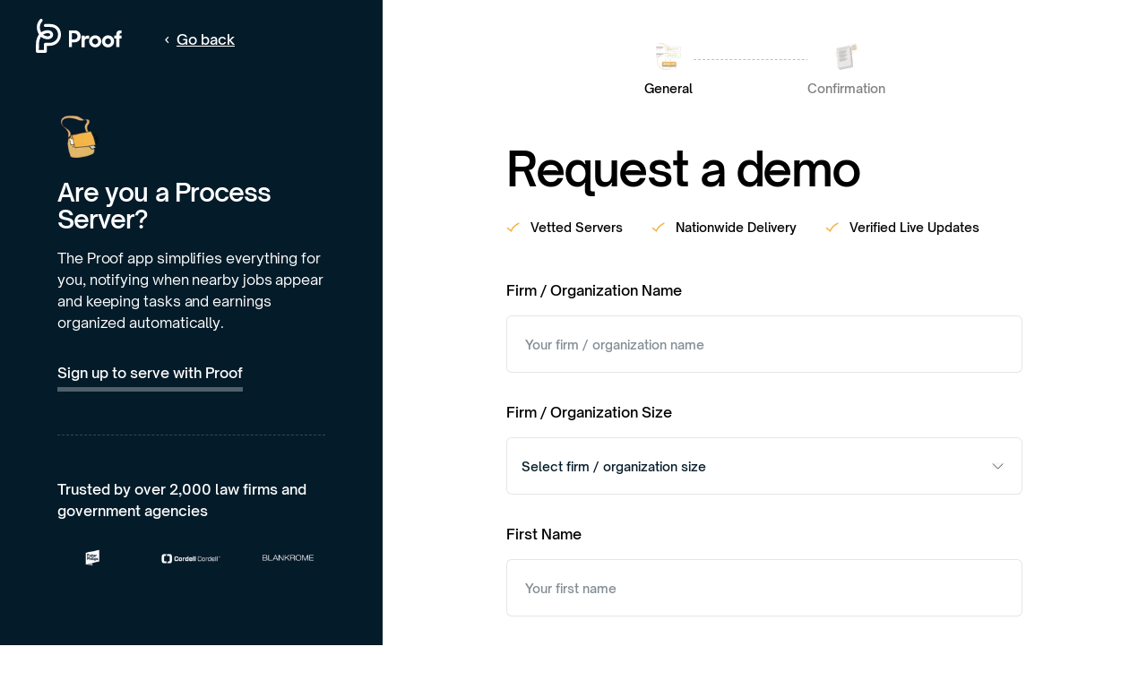

--- FILE ---
content_type: text/html; charset=utf-8
request_url: https://www.proofserve.com/request-a-demo
body_size: 11456
content:
<!DOCTYPE html><html lang="en"><head><meta charSet="utf-8"/><meta name="viewport" content="width=device-width"/><link rel="apple-touch-icon" sizes="57x57" href="/images/meta/dark/apple-icon-57x57.png"/><link rel="apple-touch-icon" sizes="60x60" href="/images/meta/dark/apple-icon-60x60.png"/><link rel="apple-touch-icon" sizes="72x72" href="/images/meta/dark/apple-icon-72x72.png"/><link rel="apple-touch-icon" sizes="76x76" href="/images/meta/dark/apple-icon-76x76.png"/><link rel="apple-touch-icon" sizes="114x114" href="/images/meta/dark/apple-icon-114x114.png"/><link rel="apple-touch-icon" sizes="120x120" href="/images/meta/dark/apple-icon-120x120.png"/><link rel="apple-touch-icon" sizes="144x144" href="/images/meta/dark/apple-icon-144x144.png"/><link rel="apple-touch-icon" sizes="152x152" href="/images/meta/dark/apple-icon-152x152.png"/><link rel="apple-touch-icon" sizes="180x180" href="/images/meta/dark/apple-icon-180x180.png"/><link rel="icon" type="image/png" sizes="192x192" href="/images/meta/dark/android-icon-192x192.png"/><link rel="icon" type="image/png" sizes="32x32" href="/images/meta/dark/favicon-32x32.png"/><link rel="icon" type="image/png" sizes="96x96" href="/images/meta/dark/favicon-96x96.png"/><link rel="icon" type="image/png" sizes="16x16" href="/images/meta/dark/favicon-16x16.png"/><link rel="manifest" href="/images/meta/dark/manifest.json"/><meta name="msapplication-TileImage" content="/images/meta/dark/ms-icon-144x144.png"/><meta name="msapplication-TileColor" content="#041b29"/><meta name="theme-color" content="#041b29"/><meta name="facebook-domain-verification" content="w7w48xizlehpppn83tqxnlk3t23ed8"/><title>Request a Demo | Proof</title><meta name="description" content="Want to speak with an expert at Proof before making a decision? Schedule a no-hassle demo and speak with our experienced team to see how we can help."/><meta property="og:type" content="website"/><meta property="og:title" name="og:title" content="Request a Demo | Proof"/><meta property="og:description" name="og:description" content="Want to speak with an expert at Proof before making a decision? Schedule a no-hassle demo and speak with our experienced team to see how we can help."/><meta property="og:image" name="og:image" content="/images/meta/default-og-image.png"/><meta name="twitter:site" content="@legalproof"/><meta name="twitter:card" content="summary_large_image"/><meta name="twitter:description" content="Want to speak with an expert at Proof before making a decision? Schedule a no-hassle demo and speak with our experienced team to see how we can help."/><meta name="twitter:image" content="/images/meta/default-og-image.png"/><link rel="canonical" href="https://www.proofserve.com/request-a-demo"/><meta name="next-head-count" content="31"/><link rel="preload" href="https://www.proofserve.com/fonts/OpenSauceSans-Regular.woff2" as="font" crossorigin="true"/><link rel="preload" href="https://www.proofserve.com/fonts/OpenSauceSans-Regular.woff2" as="font" crossorigin="true"/><link rel="preload" href="https://www.proofserve.com/fonts/OpenSauceSans-Medium.woff2" as="font" crossorigin="true"/><link rel="preload" href="https://www.proofserve.com/fonts/OpenSauceSans-SemiBold.woff2" as="font" crossorigin="true"/><link rel="preconnect" href="https://app.storyblok.com"/><link rel="preconnect" href="https://api-us.storyblok.com"/><link rel="preconnect" href="https://unpkg.com"/><link rel="preconnect" href="https://www.googletagmanager.com"/><link rel="preconnect" href="https://dev.visualwebsiteoptimizer.com"/><link rel="preconnect" href="https://widget.intercom.io"/><script id="vwo-script" data-nscript="beforeInteractive">window._vwo_code=window._vwo_code || (function() {var account_id=695084,version = 1.5,settings_tolerance=2000,library_tolerance=2500,use_existing_jquery=false,is_spa=1,hide_element='body',hide_element_style = 'opacity:0 !important;filter:alpha(opacity=0) !important;background:none !important',/* DO NOT EDIT BELOW THIS LINE */f=false,d=document,vwoCodeEl=d.querySelector('#vwoCode'),code={use_existing_jquery:function(){return use_existing_jquery},library_tolerance:function(){return library_tolerance},hide_element_style:function(){return'{'+hide_element_style+'}'},finish:function(){if(!f){f=true;var e=d.getElementById('_vis_opt_path_hides');if(e)e.parentNode.removeChild(e)}},finished:function(){return f},load:function(e){var t=d.createElement('script');t.fetchPriority='high';t.src=e;t.type='text/javascript';t.innerText;t.onerror=function(){_vwo_code.finish()};d.getElementsByTagName('head')[0].appendChild(t)},getVersion:function(){return version},getMatchedCookies:function(e){var t=[];if(document.cookie){t=document.cookie.match(e)||[]}return t},getCombinationCookie:function(){var e=code.getMatchedCookies(/(?:^|;)s?(_vis_opt_exp_d+_combi=[^;$]*)/gi);e=e.map(function(e){try{var t=decodeURIComponent(e);if(!/_vis_opt_exp_d+_combi=(?:d+,?)+s*$/.test(t)){return''}return t}catch(e){return''}});var i=[];e.forEach(function(e){var t=e.match(/([d,]+)/g);t&&i.push(t.join('-'))});return i.join('|')},init:function(){if(d.URL.indexOf('__vwo_disable__')>-1)return;window.settings_timer=setTimeout(function(){_vwo_code.finish()},settings_tolerance);var e=d.createElement('style'),t=hide_element?hide_element+'{'+hide_element_style+'}':'',i=d.getElementsByTagName('head')[0];e.setAttribute('id','_vis_opt_path_hides');vwoCodeEl&&e.setAttribute('nonce',vwoCodeEl.nonce);e.setAttribute('type','text/css');if(e.styleSheet)e.styleSheet.cssText=t;else e.appendChild(d.createTextNode(t));i.appendChild(e);var n=this.getCombinationCookie();this.load('https://dev.visualwebsiteoptimizer.com/j.php?a='+account_id+'&u='+encodeURIComponent(d.URL)+'&f='+ +is_spa+'&vn='+version+(n?'&c='+n:''));return settings_timer}};window._vwo_settings_timer = code.init();return code;}());</script><link rel="preload" href="/_next/static/css/37825bfa1234c5ef.css" as="style"/><link rel="stylesheet" href="/_next/static/css/37825bfa1234c5ef.css" data-n-g=""/><noscript data-n-css=""></noscript><script defer="" nomodule="" src="/_next/static/chunks/polyfills-c67a75d1b6f99dc8.js"></script><script defer="" src="/_next/static/chunks/9530.b4344e2694e4732b.js"></script><script defer="" src="/_next/static/chunks/8593.8234bae18eed3ec2.js"></script><script src="/_next/static/chunks/webpack-f1cce1a8d68a114b.js" defer=""></script><script src="/_next/static/chunks/framework-560765ab0625ba27.js" defer=""></script><script src="/_next/static/chunks/main-eb747e14a35ccf7c.js" defer=""></script><script src="/_next/static/chunks/pages/_app-e392d6772e09d857.js" defer=""></script><script src="/_next/static/chunks/9732-1919ae568fe4ef3a.js" defer=""></script><script src="/_next/static/chunks/6015-8de5a1dce912d951.js" defer=""></script><script src="/_next/static/chunks/pages/%5B...slug%5D-74f436f778bcad87.js" defer=""></script><script src="/_next/static/4PhrWOEaaRQs1A9Uwno0-/_buildManifest.js" defer=""></script><script src="/_next/static/4PhrWOEaaRQs1A9Uwno0-/_ssgManifest.js" defer=""></script></head><body><div id="__next" data-reactroot=""><div class=" main-container"><main><section><div class="md:hidden"><header class="fixed top-0 left-0 z-50 w-full select-none transition-all duration-200 ease-in-out header false "><div class="w-full h-full px-6 lg:px-10"><div class="flex items-center justify-between w-full h-16 md:h-20"><div class="z-50 flex items-center justify-center"><a class="block w-24 transition-opacity duration-200 ease-in-out contain hover:opacity-75" href="/"><div style="height:32px;width:96px"><svg width="85" height="32" viewBox="0 0 85 32" fill="none" xmlns="http://www.w3.org/2000/svg"><path d="M32 9.33344H37.8958C41.4217 9.33344 44.0517 11.9968 44.0517 15.3401C44.0517 18.6834 41.4217 21.3468 37.8669 21.3468H35.2658V26.1351H32V9.33344ZM35.2658 12.3084V18.3718H37.6646C39.5431 18.3718 40.7859 16.9834 40.7859 15.3401C40.7859 13.6968 39.5431 12.3084 37.6646 12.3084H35.2658Z" fill="#1C1F26"></path><path d="M65.2972 20.355C65.2972 17.04 67.985 14.3767 71.3664 14.3767C74.7478 14.3767 77.4356 17.04 77.4356 20.355C77.4356 23.67 74.7478 26.3333 71.3664 26.3333C67.985 26.3333 65.2972 23.67 65.2972 20.355ZM74.3143 20.355C74.3143 18.7117 72.9849 17.38 71.3664 17.38C69.6902 17.38 68.4474 18.74 68.4474 20.355C68.4474 21.9983 69.7191 23.33 71.3664 23.33C72.9849 23.3583 74.3143 21.9983 74.3143 20.355Z" fill="#1C1F26"></path><path d="M52.348 20.355C52.348 17.04 55.0357 14.3767 58.4172 14.3767C61.7986 14.3767 64.4863 17.04 64.4863 20.355C64.4863 23.67 61.7986 26.3333 58.4172 26.3333C55.0357 26.3333 52.348 23.67 52.348 20.355ZM61.365 20.355C61.365 18.7117 60.0356 17.38 58.4172 17.38C56.7409 17.38 55.4982 18.74 55.4982 20.355C55.4982 21.9983 56.7698 23.33 58.4172 23.33C60.0356 23.3583 61.365 21.9983 61.365 20.355Z" fill="#1C1F26"></path><path d="M77.6014 14.6317C78.3801 14.6317 78.8168 14.6317 79.5955 14.6317V14.32C79.5955 10.58 80.8383 9.33334 84.7399 9.33334H85V12.28C83.0347 12.28 82.8035 12.5633 82.8035 14.3483V14.6317H85V17.465H82.8035V26.135H79.5955V17.4367C78.8168 17.4367 78.3801 17.4367 77.6014 17.4367V14.6317Z" fill="#1C1F26"></path><path d="M45.0464 14.6317H48.2255V16.5017C48.8035 15.3117 49.8729 14.6317 51.4624 14.6317H52.1644V17.6917H50.711C49.0058 17.6917 48.2544 18.57 48.2544 20.695V26.1067H45.0464V14.6317Z" fill="#1C1F26"></path><path fill-rule="evenodd" clip-rule="evenodd" d="M6.19757 1.10157L5.65494 2.54319C4.26887 6.22559 4.09712 9.83196 5.00459 12.4679C6.69679 11.0403 8.83944 10.2231 11.4369 10.2231C14.8976 10.2231 17.1882 12.3985 17.1942 15.1066C17.2001 17.822 14.9096 19.997 11.4369 19.997C9.04947 19.997 6.64723 19.2876 4.83346 17.6672C3.13536 21.1433 3.0524 25.1119 3.0524 28.9135H7.61943V23.4708H11.4369C14.7668 23.4708 17.1257 22.3607 18.6475 20.8263C20.1828 19.2782 20.9592 17.2063 20.9592 15.117C20.9592 13.0277 20.1828 10.9558 18.6475 9.40767C17.1257 7.87333 14.7668 6.76322 11.4369 6.76322L9.62878 6.764V3.67751L11.4369 3.67673C15.4689 3.67673 18.6313 5.04088 20.7904 7.21792C22.9359 9.38122 24 12.2578 24 15.117C24 17.9762 22.9359 20.8528 20.7904 23.0161C18.6313 25.1931 15.4605 26.5573 11.4286 26.5573L10.6602 26.5573V32H0.0116238C0.0116238 26.3002 -0.338434 20.0623 2.80353 15.0412C0.619871 10.8961 1.21969 5.67836 2.81442 1.44161L3.35705 0L6.19757 1.10157ZM6.61751 15.1378C7.89428 16.4093 9.6814 16.9105 11.4369 16.9105C13.628 16.9105 14.1548 15.7417 14.1534 15.1134C14.152 14.4778 13.6108 13.3096 11.4369 13.3096C9.42737 13.3096 7.84916 13.9546 6.61751 15.1378Z" fill="#1C1F26"></path></svg></div></a></div><nav class="justify-end hidden ml-auto xl:flex"><li class="relative block list-none py-4 "><a class="pr-6 flex justify-between items-center text-base font-medium transition-colors duration-200 ease-in-out text-black hover:text-accent " href="/for-servers">For Process Servers</a></li><li class="relative block list-none py-4 has-sub"><a class="pr-6 flex justify-between items-center text-base font-medium transition-colors duration-200 ease-in-out text-black hover:text-accent " aria-haspopup="true" aria-expanded="false" href="/pricing">Pricing &amp; Service Areas<div class="flex items-center w-3 h-3 ml-2 rotate-0  transition-transform duration-200 ease-in-out"><svg class="transition-colors duration-200 ease-in-out" xmlns="http://www.w3.org/2000/svg" width="12" height="12" viewBox="0 0 12 12" fill="none"><path d="M2 5L6 9L10 5" stroke="currentColor" stroke-width="1.5" stroke-linecap="round" stroke-linejoin="round"></path></svg></div></a><div class="absolute inset-x-auto hidden w-screen max-w-2xl  p-8 mt-4 bg-white header__subnav" data-menu="Pricing &amp; Service Areas" style="max-width:"><div class="transition-opacity duration-200 ease-in-out opacity-0 header__subnav__cont w-full"><div class="pb-4 mb-6 border-b border-dashed w-full" style="border-color:rgba(0,0,0,0.1)"><p class="font-medium">Pricing &amp; Service Areas</p></div><ul class="grid grid-cols-3 gap-6 list-none"><li><a class="flex items-center rounded-md subnav-item" data-thumb="Pricing" href="/pricing"><div class="w-10 h-10 mr-4 bg-tertiary flex flex-col items-center justify-center subnav-item-icon" style="flex:0 0 40px"><img src="/images/menu/nav-products-documents.svg" alt="Pricing" loading="lazy"/></div><p class="text-sm font-medium leading-tight">Pricing</p></a></li><li><a class="flex items-center rounded-md subnav-item" data-thumb="Look-up-by-Address" href="/get-quote"><div class="w-10 h-10 mr-4 bg-tertiary flex flex-col items-center justify-center subnav-item-icon" style="flex:0 0 40px"><img src="/images/menu/nav-problems-office-building.svg" alt="Look-up-by-Address" loading="lazy"/></div><p class="text-sm font-medium leading-tight">Look up by Address</p></a></li><li><a class="flex items-center rounded-md subnav-item" data-thumb="Service-Areas" href="/service-areas"><div class="w-10 h-10 mr-4 bg-tertiary flex flex-col items-center justify-center subnav-item-icon" style="flex:0 0 40px"><img src="/images/menu/nav-resources-pin.svg" alt="Service-Areas" loading="lazy"/></div><p class="text-sm font-medium leading-tight">Service Areas</p></a></li></ul></div></div></li><li class="relative block list-none py-4 has-sub"><a class="pr-6 flex justify-between items-center text-base font-medium transition-colors duration-200 ease-in-out text-black hover:text-accent " aria-haspopup="true" aria-expanded="false" href="/request-a-demo#">Services<div class="flex items-center w-3 h-3 ml-2 rotate-0  transition-transform duration-200 ease-in-out"><svg class="transition-colors duration-200 ease-in-out" xmlns="http://www.w3.org/2000/svg" width="12" height="12" viewBox="0 0 12 12" fill="none"><path d="M2 5L6 9L10 5" stroke="currentColor" stroke-width="1.5" stroke-linecap="round" stroke-linejoin="round"></path></svg></div></a><div class="absolute inset-x-auto hidden w-screen max-w-5xl p-2 mt-4 bg-white header__subnav"><div class="transition-opacity duration-200 ease-in-out opacity-0 header__subnav__cont w-full grid grid-cols-5 gap-2"><div class="col-span-3 space-y-8 p-6"><div><div class="pb-4 mb-6 border-b border-dashed w-full" style="border-color:rgba(0,0,0,0.1)"><p class="font-medium">The Perfect Legal Platform</p></div><ul class="grid grid-cols-3 gap-6 list-none"><li><a class="flex items-center rounded-md subnav-item" data-thumb="Service-of-Process" href="/how-it-works"><div class="w-10 h-10 mr-4 bg-tertiary flex flex-col items-center justify-center subnav-item-icon" style="flex:0 0 40px"><img src="/images/menu/nav-products-documents.svg" alt="Service-of-Process" loading="lazy"/></div><p class="text-sm font-medium leading-tight">Service of Process</p></a></li><li><a class="flex items-center rounded-md subnav-item" data-thumb="Skip-Tracing" href="/skip-tracing"><div class="w-10 h-10 mr-4 bg-tertiary flex flex-col items-center justify-center subnav-item-icon" style="flex:0 0 40px"><img src="/images/menu/nav-products-skip-tracing.svg" alt="Skip-Tracing" loading="lazy"/></div><p class="text-sm font-medium leading-tight">Skip Tracing</p></a></li><li><a class="flex items-center rounded-md subnav-item" data-thumb="Site-Visits" href="/site-visits"><div class="w-10 h-10 mr-4 bg-tertiary flex flex-col items-center justify-center subnav-item-icon" style="flex:0 0 40px"><img src="/images/menu/nav-products-check-file.svg" alt="Site-Visits" loading="lazy"/></div><p class="text-sm font-medium leading-tight">Site Visits</p></a></li></ul></div><div><div class="pb-4 mb-6 border-b border-dashed w-full" style="border-color:rgba(0,0,0,0.1)"><p class="font-medium">Integrations</p></div><ul class="grid grid-cols-3 gap-6 list-none"><li><a class="flex items-center rounded-md subnav-item" data-thumb="FileVine" href="/integrations/filevine"><div class="w-10 h-10 mr-4 bg-tertiary flex flex-col items-center justify-center subnav-item-icon" style="flex:0 0 40px"><img src="/images/menu/nav-resources-filevine.svg" alt="FileVine" loading="lazy"/></div><p class="text-sm font-medium leading-tight">FileVine</p></a></li><li><a class="flex items-center rounded-md subnav-item" data-thumb="Litify" href="/integrations/litify"><div class="w-10 h-10 mr-4 bg-tertiary flex flex-col items-center justify-center subnav-item-icon" style="flex:0 0 40px"><img src="/images/menu/nav-resources-litify.svg" alt="Litify" loading="lazy"/></div><p class="text-sm font-medium leading-tight">Litify</p></a></li><li><a class="flex items-center rounded-md subnav-item" data-thumb="Clio" href="/integrations/clio"><div class="w-10 h-10 mr-4 bg-tertiary flex flex-col items-center justify-center subnav-item-icon" style="flex:0 0 40px"><img src="/images/menu/nav-resources-clio2.svg" alt="Clio" loading="lazy"/></div><p class="text-sm font-medium leading-tight">Clio</p></a></li><li><a class="flex items-center rounded-md subnav-item" data-thumb="MyCase" href="/integrations/mycase"><div class="w-10 h-10 mr-4 bg-tertiary flex flex-col items-center justify-center subnav-item-icon" style="flex:0 0 40px"><img src="/images/menu/nav-resources-mycase.svg" alt="MyCase" loading="lazy"/></div><p class="text-sm font-medium leading-tight">MyCase</p></a></li><li><a class="flex items-center rounded-md subnav-item" data-thumb="API-Docs" href="https://developer.proofserve.com/#introduction"><div class="w-10 h-10 mr-4 bg-tertiary flex flex-col items-center justify-center subnav-item-icon" style="flex:0 0 40px"><img src="/images/menu/nav-resources-api.svg" alt="API-Docs" loading="lazy"/></div><p class="text-sm font-medium leading-tight">API Docs</p></a></li></ul></div></div><div class="col-span-2 overflow-hidden" aria-label="testimonial"><div class="p-8 h-full text-white flex flex-col justify-between bg-dark-blue"><div><img src="/images/menu/testimonial-quote-icon.svg" alt="quote" class="w-6 h-6 mb-4" loading="lazy"/><p class="text-lg leading-snug font-medium">I like that I can track the progress of the service and that I receive email updates. I will be sure to use Proof when I have to serve again.</p><div class="mt-8 pt-6" style="border-top:1px dashed rgba(255,255,255,0.2)"><p class="text-sm font-semibold">Jennifer Duran</p><p class="text-sm opacity-80">Colorado AG&#x27;s Office</p></div></div><div class="mt-10"><div class="relative "><a class="text-link text-link--yellow" href="/success-stories">See all success stories</a></div></div></div></div></div></div></li><li class="relative block list-none py-4 has-sub"><a class="pr-6 flex justify-between items-center text-base font-medium transition-colors duration-200 ease-in-out text-black hover:text-accent " aria-haspopup="true" aria-expanded="false" href="/for-law-firms">Problems We Solve<div class="flex items-center w-3 h-3 ml-2 rotate-0  transition-transform duration-200 ease-in-out"><svg class="transition-colors duration-200 ease-in-out" xmlns="http://www.w3.org/2000/svg" width="12" height="12" viewBox="0 0 12 12" fill="none"><path d="M2 5L6 9L10 5" stroke="currentColor" stroke-width="1.5" stroke-linecap="round" stroke-linejoin="round"></path></svg></div></a><div class="absolute inset-x-auto hidden w-screen max-w-2xl  p-8 mt-4 bg-white header__subnav" data-menu="Problems We Solve" style="max-width:"><div class="transition-opacity duration-200 ease-in-out opacity-0 header__subnav__cont w-full"><div class="pb-4 mb-6 border-b border-dashed w-full" style="border-color:rgba(0,0,0,0.1)"><p class="font-medium">The Perfect Legal Platform</p></div><ul class="grid grid-cols-3 gap-6 list-none"><li><a class="flex items-center rounded-md subnav-item" data-thumb="For-Law-Firms" href="/for-law-firms"><div class="w-10 h-10 mr-4 bg-tertiary flex flex-col items-center justify-center subnav-item-icon" style="flex:0 0 40px"><img src="/images/menu/nav-problems-law.svg" alt="For-Law-Firms" loading="lazy"/></div><p class="text-sm font-medium leading-tight">For Law Firms</p></a></li><li><a class="flex items-center rounded-md subnav-item" data-thumb="For-Collections" href="/for-collections-agencies"><div class="w-10 h-10 mr-4 bg-tertiary flex flex-col items-center justify-center subnav-item-icon" style="flex:0 0 40px"><img src="/images/menu/nav-problems-server.svg" alt="For-Collections" loading="lazy"/></div><p class="text-sm font-medium leading-tight">For Collections</p></a></li><li><a class="flex items-center rounded-md subnav-item" data-thumb="For-Individuals" href="/for-individuals"><div class="w-10 h-10 mr-4 bg-tertiary flex flex-col items-center justify-center subnav-item-icon" style="flex:0 0 40px"><img src="/images/menu/nav-problems-individual.svg" alt="For-Individuals" loading="lazy"/></div><p class="text-sm font-medium leading-tight">For Individuals</p></a></li><li><a class="flex items-center rounded-md subnav-item" data-thumb="For-Government" href="/for-government"><div class="w-10 h-10 mr-4 bg-tertiary flex flex-col items-center justify-center subnav-item-icon" style="flex:0 0 40px"><img src="/images/menu/nav-problems-government.svg" alt="For-Government" loading="lazy"/></div><p class="text-sm font-medium leading-tight">For Government</p></a></li><li><a class="flex items-center rounded-md subnav-item" data-thumb="For-Companies" href="/for-process-serving-companies"><div class="w-10 h-10 mr-4 bg-tertiary flex flex-col items-center justify-center subnav-item-icon" style="flex:0 0 40px"><img src="/images/menu/nav-problems-office-building.svg" alt="For-Companies" loading="lazy"/></div><p class="text-sm font-medium leading-tight">For Companies</p></a></li><li><a class="flex items-center rounded-md subnav-item" data-thumb="For-Law-Enforcement" href="/for-law-enforcement"><div class="w-10 h-10 mr-4 bg-tertiary flex flex-col items-center justify-center subnav-item-icon" style="flex:0 0 40px"><img src="/images/menu/nav-problems-law-enforcement.svg" alt="For-Law-Enforcement" loading="lazy"/></div><p class="text-sm font-medium leading-tight">For Law Enforcement</p></a></li><li><a class="flex items-center rounded-md subnav-item" data-thumb="Property-Management" href="/property-management"><div class="w-10 h-10 mr-4 bg-tertiary flex flex-col items-center justify-center subnav-item-icon" style="flex:0 0 40px"><img src="/images/menu/nav-problems-home.svg" alt="Property-Management" loading="lazy"/></div><p class="text-sm font-medium leading-tight">Property Management</p></a></li></ul></div></div></li><li class="relative block list-none py-4 has-sub"><a class="pr-6 flex justify-between items-center text-base font-medium transition-colors duration-200 ease-in-out text-black hover:text-accent " aria-haspopup="true" aria-expanded="false" href="/learn">Resources<div class="flex items-center w-3 h-3 ml-2 rotate-0  transition-transform duration-200 ease-in-out"><svg class="transition-colors duration-200 ease-in-out" xmlns="http://www.w3.org/2000/svg" width="12" height="12" viewBox="0 0 12 12" fill="none"><path d="M2 5L6 9L10 5" stroke="currentColor" stroke-width="1.5" stroke-linecap="round" stroke-linejoin="round"></path></svg></div></a><div class="absolute inset-x-auto hidden w-screen max-w-5xl p-2 mt-4 bg-white header__subnav"><div class="transition-opacity duration-200 ease-in-out opacity-0 header__subnav__cont w-full grid grid-cols-5 gap-2"><div class="col-span-3 space-y-8 p-6"><div><div class="pb-4 mb-6 border-b border-dashed w-full" style="border-color:rgba(0,0,0,0.1)"><p class="font-medium">Learn</p></div><ul class="grid grid-cols-3 gap-6 list-none"><li><a class="flex items-center rounded-md subnav-item" data-thumb="Company-News" href="/learn"><div class="w-10 h-10 mr-4 bg-tertiary flex flex-col items-center justify-center subnav-item-icon" style="flex:0 0 40px"><img src="/images/menu/nav-resources-blog.svg" alt="Company-News" loading="lazy"/></div><p class="text-sm font-medium leading-tight">Company News</p></a></li><li><a class="flex items-center rounded-md subnav-item" data-thumb="Service-of-Process-Rules" href="/learn/service-of-process-rules"><div class="w-10 h-10 mr-4 bg-tertiary flex flex-col items-center justify-center subnav-item-icon" style="flex:0 0 40px"><img src="/images/menu/nav-resources-check.svg" alt="Service-of-Process-Rules" loading="lazy"/></div><p class="text-sm font-medium leading-tight">Service of Process Rules</p></a></li><li><a class="flex items-center rounded-md subnav-item" data-thumb="Industry-Events" href="/events"><div class="w-10 h-10 mr-4 bg-tertiary flex flex-col items-center justify-center subnav-item-icon" style="flex:0 0 40px"><img src="/images/menu/nav-resources-calendar.svg" alt="Industry-Events" loading="lazy"/></div><p class="text-sm font-medium leading-tight">Industry Events</p></a></li><li><a class="flex items-center rounded-md subnav-item" data-thumb="Press" href="/learn/category/press"><div class="w-10 h-10 mr-4 bg-tertiary flex flex-col items-center justify-center subnav-item-icon" style="flex:0 0 40px"><img src="/images/menu/nav-resources-press.svg" alt="Press" loading="lazy"/></div><p class="text-sm font-medium leading-tight">Press</p></a></li><li><a class="flex items-center rounded-md subnav-item" data-thumb="Success-Stories" href="/success-stories"><div class="w-10 h-10 mr-4 bg-tertiary flex flex-col items-center justify-center subnav-item-icon" style="flex:0 0 40px"><img src="/images/menu/nav-problems-individual.svg" alt="Success-Stories" loading="lazy"/></div><p class="text-sm font-medium leading-tight">Success Stories</p></a></li></ul></div><div><div class="pb-4 mb-6 border-b border-dashed w-full" style="border-color:rgba(0,0,0,0.1)"><p class="font-medium">ROI Calculator</p></div><ul class="grid grid-cols-3 gap-6 list-none"><li><a class="flex items-center rounded-md subnav-item" data-thumb="Law-Firms" href="/calculator/firm"><div class="w-10 h-10 mr-4 bg-tertiary flex flex-col items-center justify-center subnav-item-icon" style="flex:0 0 40px"><img src="/images/menu/nav-resources-building.svg" alt="Law-Firms" loading="lazy"/></div><p class="text-sm font-medium leading-tight">Law Firms</p></a></li><li><a class="flex items-center rounded-md subnav-item" data-thumb="Property-Management" href="/calculator/property-management"><div class="w-10 h-10 mr-4 bg-tertiary flex flex-col items-center justify-center subnav-item-icon" style="flex:0 0 40px"><img src="/images/menu/nav-resources-property-manage.svg" alt="Property-Management" loading="lazy"/></div><p class="text-sm font-medium leading-tight">Property Management</p></a></li><li><a class="flex items-center rounded-md subnav-item" data-thumb="Collections" href="/calculator/collection"><div class="w-10 h-10 mr-4 bg-tertiary flex flex-col items-center justify-center subnav-item-icon" style="flex:0 0 40px"><img src="/images/menu/nav-resources-collections.svg" alt="Collections" loading="lazy"/></div><p class="text-sm font-medium leading-tight">Collections</p></a></li></ul></div><div><div class="pb-4 mb-6 border-b border-dashed w-full" style="border-color:rgba(0,0,0,0.1)"><p class="font-medium">Integrations & Partnerships</p></div><ul class="grid grid-cols-3 gap-6 list-none"><li><a class="flex items-center rounded-md subnav-item" data-thumb="Integrations" href="/integrations"><div class="w-10 h-10 mr-4 bg-tertiary flex flex-col items-center justify-center subnav-item-icon" style="flex:0 0 40px"><img src="/images/menu/nav-resources-integrations.svg" alt="Integrations" loading="lazy"/></div><p class="text-sm font-medium leading-tight">Integrations</p></a></li><li><a class="flex items-center rounded-md subnav-item" data-thumb="Associations" href="/associations"><div class="w-10 h-10 mr-4 bg-tertiary flex flex-col items-center justify-center subnav-item-icon" style="flex:0 0 40px"><img src="/images/menu/nav-resources-associations.svg" alt="Associations" loading="lazy"/></div><p class="text-sm font-medium leading-tight">Associations</p></a></li></ul></div></div><div class="col-span-2 overflow-hidden" aria-label="testimonial"><div class="p-8 h-full text-white flex flex-col justify-between bg-dark-blue"><div><div class="flex items-center justify-between mb-6"><p class="text-sm font-medium opacity-90 text-[#CDD1D4]">Customer Success Stories</p><img src="/images/menu/nav-resources-success-stories.svg" alt="success-stories" class="w-6 h-6" loading="lazy"/></div><img src="/images/menu/testimonial-quote-icon.svg" alt="quote" class="w-6 h-6 mb-4" loading="lazy"/><p class="text-lg leading-snug font-medium">I like that I can track the progress of the service and that I receive email updates. I will be sure to use Proof when I have to serve again.</p><div class="mt-8 pt-6" style="border-top:1px dashed rgba(255,255,255,0.2)"><p class="text-sm font-semibold">Jennifer Duran</p><p class="text-sm opacity-80">Colorado AG&#x27;s Office</p></div></div><div class="mt-10"><div class="relative "><a class="text-link text-link--yellow" href="/success-stories">Browse all stories</a></div></div></div></div></div></div></li></nav><div class="items-center hidden space-x-4 xl:flex"><a class="w-auto px-6 py-3 btn btn-outline-black" href="https://app.proofserve.com">Log in</a><a class="w-auto px-6 py-3 btn " data-id="header-primary-cta" href="https://app.proofserve.com/signup">Get started</a></div><div class="z-50 flex items-center justify-center xl:hidden"><button class="flex items-center cursor-pointer focus:outline-none tg-hamburger" type="button"><div class="relative inline-block align-middle"><span class="absolute left-0 rounded-none bg-black false" style="top:"></span><span class="absolute left-0 rounded-none bg-black false " style="bottom:"></span></div></button></div></div></div></header></div><div><header class="fixed top-0 left-0 z-10 w-full transition-all duration-200 ease-in-out header"><div class="w-full h-full px-6 lg:px-10"><div class="flex items-center justify-start w-full h-16 md:h-20"><div class="flex items-center justify-start"><a class="block w-24 contain" href="/"><svg width="100%" height="100%" viewBox="0 0 417 167" fill="none" xmlns="http://www.w3.org/2000/svg"><path d="M46.2044 166.761H7.79111C5.85431 166.761 3.9175 165.952 2.4649 164.495C-0.117509 161.906 -0.60171 161.259 0.689494 120.484C0.689494 119.514 1.33509 95.081 15.2155 76.4735C9.08232 66.927 5.37011 55.6006 4.88591 44.1125C4.2403 27.932 9.72792 13.046 20.3803 2.20502C23.1242 -0.707463 27.8048 -0.707463 30.71 2.04322C33.4538 4.95571 33.4538 9.64805 30.71 12.5605C16.5067 27.123 16.9909 49.6139 26.0294 65.9561C37.8116 57.7041 56.2112 52.8499 69.6075 58.0277C78.4845 61.4256 83.9721 69.354 83.8107 78.4151C83.6493 87.4762 77.6775 95.4046 68.6391 98.3171C54.7586 102.848 36.8432 98.4789 24.8996 87.9616C15.6997 102.524 15.2155 120.646 15.2155 120.808C14.8927 132.458 14.5699 144.917 14.5699 152.198H38.9414L38.9414 125.015C38.9414 120.97 42.1694 117.734 46.2044 117.734H66.7023C86.8773 117.734 107.375 103.818 107.375 77.4443C107.375 60.1312 97.3684 40.0674 69.4461 40.0674H46.3658C42.3308 40.0674 39.1028 36.8313 39.1028 32.7861C39.1028 28.741 42.3308 25.5049 46.3658 25.5049L69.2847 25.5049C85.5861 25.5049 99.3052 31.1681 108.828 41.6854C117.221 51.0701 121.74 63.6909 121.74 77.4443C121.74 91.6831 116.575 105.113 107.375 115.307C97.2069 126.471 83.0037 132.458 66.5409 132.458H53.306V159.641C53.4674 163.524 50.2394 166.761 46.2044 166.761ZM35.0678 77.4443C43.1378 84.2401 55.4042 87.4762 64.2813 84.5637C68.9619 82.9457 69.4461 79.2241 69.4461 78.0915C69.4461 76.6353 69.1233 73.2374 64.6041 71.6193C56.2112 68.3832 43.2992 71.9429 35.0678 77.4443Z" fill="white"></path><g clip-path="url(#clip0)"><path d="M159.297 56.1416H187.799C204.97 56.1416 217.695 69.2906 217.695 85.7485C217.695 102.206 204.97 115.355 187.712 115.355H175.073V138.954H159.297V56.1416ZM175.073 70.7709V100.726H186.666C195.731 100.726 201.745 93.9339 201.745 85.7485C201.745 77.5631 195.731 70.7709 186.666 70.7709H175.073Z" fill="white"></path><path d="M221.007 82.2654H236.435V91.5829C239.311 85.6615 244.366 82.2654 252.124 82.2654H258.399V97.3301H248.55C240.27 97.3301 236.609 101.684 236.609 112.221V139.041H221.007V82.2654Z" fill="white"></path><path d="M258.312 110.653C258.312 94.2823 271.386 81.1333 287.772 81.1333C304.159 81.1333 317.233 94.2823 317.233 110.653C317.233 127.024 304.159 140.173 287.772 140.173C271.386 140.173 258.312 126.937 258.312 110.653ZM302.067 110.653C302.067 102.555 295.617 95.9368 287.772 95.9368C279.666 95.9368 273.565 102.642 273.565 110.653C273.565 118.751 279.666 125.37 287.772 125.37C295.53 125.37 302.067 118.664 302.067 110.653Z" fill="white"></path><path d="M320.545 110.653C320.545 94.2823 333.619 81.1333 350.005 81.1333C366.391 81.1333 379.466 94.2823 379.466 110.653C379.466 127.024 366.391 140.173 350.005 140.173C333.619 140.173 320.545 126.937 320.545 110.653ZM364.212 110.653C364.212 102.555 357.763 95.9368 349.918 95.9368C341.812 95.9368 335.711 102.642 335.711 110.653C335.711 118.751 341.812 125.37 349.918 125.37C357.763 125.37 364.212 118.664 364.212 110.653Z" fill="white"></path><path d="M380.424 82.2653H390.099V80.785C390.099 62.2371 396.113 56.1416 415.114 56.1416H416.334V70.6838C406.834 70.6838 405.614 72.0771 405.614 80.8721V82.2653H416.334V96.198H405.614V138.954H390.012V96.198H380.337V82.2653H380.424Z" fill="white"></path></g><defs><clipPath id="clip0"><rect width="257.037" height="84.0314" fill="white" transform="translate(159.297 56.1416)"></rect></clipPath></defs></svg></a></div><a class="items-center hidden mt-2 ml-12 transition-opacity duration-200 ease-in-out md:inline-flex hover:opacity-75" href="/"><svg width="5" height="9" viewBox="0 0 5 9" fill="none" xmlns="http://www.w3.org/2000/svg"><path d="M4.32031 1.74999L1.82031 4.49999L4.32031 7.24999L3.44531 8.21249L0.0703123 4.49999L3.44531 0.787495L4.32031 1.74999Z" fill="white"></path></svg><span class="ml-2 font-medium underline md:text-white">Go back</span></a></div></div></header><section class="md:flex md:flex-row-reverse md:min-h-screen"><div class="md:w-8/12"><div class="w-full max-w-xl px-5 mx-auto mb-12 lg:px-0 md:mb-32"><div><div class="px-5 py-12 text-center z-50"><div class="relative inline-block mx-auto mt-16 md:mt-0"><div class="absolute inset-0 flex items-center justify-center px-10"><div class="block w-full mb-6 border-t border-dashed  opacity-25"></div></div><ul class="flex space-x-32 list-none"><li class="relative z-10 text-center bg-white cursor-pointer"><div class="inline-block w-10 h-10 bg-white"><span style="box-sizing:border-box;display:inline-block;overflow:hidden;width:initial;height:initial;background:none;opacity:1;border:0;margin:0;padding:0;position:relative;max-width:100%"><span style="box-sizing:border-box;display:block;width:initial;height:initial;background:none;opacity:1;border:0;margin:0;padding:0;max-width:100%"><img style="display:block;max-width:100%;width:initial;height:initial;background:none;opacity:1;border:0;margin:0;padding:0" alt="" aria-hidden="true" src="data:image/svg+xml,%3csvg%20xmlns=%27http://www.w3.org/2000/svg%27%20version=%271.1%27%20width=%2730%27%20height=%2730%27/%3e"/></span><img alt="signup" src="[data-uri]" decoding="async" data-nimg="intrinsic" class="relative z-10 block w-full h-full" style="position:absolute;top:0;left:0;bottom:0;right:0;box-sizing:border-box;padding:0;border:none;margin:auto;display:block;width:0;height:0;min-width:100%;max-width:100%;min-height:100%;max-height:100%;object-fit:contain"/><noscript><img alt="signup" srcSet="/_next/image?url=%2Fimages%2Fforms%2Fsign-up.png&amp;w=32&amp;q=75 1x, /_next/image?url=%2Fimages%2Fforms%2Fsign-up.png&amp;w=64&amp;q=75 2x" src="/_next/image?url=%2Fimages%2Fforms%2Fsign-up.png&amp;w=64&amp;q=75" decoding="async" data-nimg="intrinsic" style="position:absolute;top:0;left:0;bottom:0;right:0;box-sizing:border-box;padding:0;border:none;margin:auto;display:block;width:0;height:0;min-width:100%;max-width:100%;min-height:100%;max-height:100%;object-fit:contain" class="relative z-10 block w-full h-full" loading="lazy"/></noscript></span></div><span class="block text-sm font-medium">General</span></li><li class="relative z-10 text-center bg-white "><div class="inline-block w-10 h-10  opacity-50 "><span style="box-sizing:border-box;display:inline-block;overflow:hidden;width:initial;height:initial;background:none;opacity:1;border:0;margin:0;padding:0;position:relative;max-width:100%"><span style="box-sizing:border-box;display:block;width:initial;height:initial;background:none;opacity:1;border:0;margin:0;padding:0;max-width:100%"><img style="display:block;max-width:100%;width:initial;height:initial;background:none;opacity:1;border:0;margin:0;padding:0" alt="" aria-hidden="true" src="data:image/svg+xml,%3csvg%20xmlns=%27http://www.w3.org/2000/svg%27%20version=%271.1%27%20width=%2730%27%20height=%2730%27/%3e"/></span><img alt="confirmation" src="[data-uri]" decoding="async" data-nimg="intrinsic" class="relative z-10 block w-full h-full" style="position:absolute;top:0;left:0;bottom:0;right:0;box-sizing:border-box;padding:0;border:none;margin:auto;display:block;width:0;height:0;min-width:100%;max-width:100%;min-height:100%;max-height:100%;object-fit:contain"/><noscript><img alt="confirmation" srcSet="/_next/image?url=%2Fimages%2Fforms%2Fconfirmation.png&amp;w=32&amp;q=75 1x, /_next/image?url=%2Fimages%2Fforms%2Fconfirmation.png&amp;w=64&amp;q=75 2x" src="/_next/image?url=%2Fimages%2Fforms%2Fconfirmation.png&amp;w=64&amp;q=75" decoding="async" data-nimg="intrinsic" style="position:absolute;top:0;left:0;bottom:0;right:0;box-sizing:border-box;padding:0;border:none;margin:auto;display:block;width:0;height:0;min-width:100%;max-width:100%;min-height:100%;max-height:100%;object-fit:contain" class="relative z-10 block w-full h-full" loading="lazy"/></noscript></span></div><span class="block text-sm font-medium  opacity-50">Confirmation</span></li></ul></div></div><div><h1 class="text-center u-h1 md:text-left">Request a demo</h1><div class="flex flex-col lg:flex-row flex-wrap justify-center mt-6 mb-8 lg:space-x-8 md:mb-12 md:justify-start"><li class="flex items-center text-sm font-medium list-none"><div class="mr-3"><svg width="15" height="11" viewBox="0 0 15 11" fill="none" xmlns="http://www.w3.org/2000/svg"><path d="M1.51032 6.57833L5.50553 9.91675C5.50553 9.91675 6.94203 4.89378 13.8291 1.24353" stroke="#F3B545" stroke-width="1.5" stroke-miterlimit="10" stroke-linecap="round" stroke-linejoin="round"></path></svg></div>Vetted Servers</li><li class="flex items-center text-sm font-medium list-none"><div class="mr-3"><svg width="15" height="11" viewBox="0 0 15 11" fill="none" xmlns="http://www.w3.org/2000/svg"><path d="M1.51032 6.57833L5.50553 9.91675C5.50553 9.91675 6.94203 4.89378 13.8291 1.24353" stroke="#F3B545" stroke-width="1.5" stroke-miterlimit="10" stroke-linecap="round" stroke-linejoin="round"></path></svg></div>Nationwide Delivery</li><li class="flex items-center text-sm font-medium list-none"><div class="mr-3"><svg width="15" height="11" viewBox="0 0 15 11" fill="none" xmlns="http://www.w3.org/2000/svg"><path d="M1.51032 6.57833L5.50553 9.91675C5.50553 9.91675 6.94203 4.89378 13.8291 1.24353" stroke="#F3B545" stroke-width="1.5" stroke-miterlimit="10" stroke-linecap="round" stroke-linejoin="round"></path></svg></div>Verified Live Updates</li></div><form action="#" class="default-form-style false" id="request-demo-form"><label><div>Firm / Organization Name</div><input type="text" class="false" name="firm_name" value="" placeholder="Your firm / organization name"/></label><label>Firm / Organization Size<select class="border h-16 px-4 w-full text-16px font-bold font-heading false" name="firm_size"><option selected="" value="" userSelected="true">Select firm / organization size</option><option value="1" userSelected="false">1</option><option value="2 to 4" userSelected="false">2 to 4</option><option value="5 to 9" userSelected="false">5 to 9</option><option value="10 to 19" userSelected="false">10 to 19</option><option value="20 to 99" userSelected="false">20 to 99</option><option value="100 to 499" userSelected="false">100 to 499</option><option value="500+" userSelected="false">500+</option></select></label><label><div>First Name</div><input type="text" class="false" name="first_name" value="" placeholder="Your first name"/></label><label><div>Last Name</div><input type="text" class="false" name="last_name" value="" placeholder="Your last name"/></label><label><div>Email Address</div><input type="email" class="false" name="email" value="" placeholder="Your email address"/></label><label><div>Phone Number</div><input type="text" class="false" name="phone_number" value="" placeholder="Your phone number"/></label><div class=" mt-5 text-12px leading-normal opacity-90 select-none"><div class="inline-flex cursor-pointer"><div class="flex items-start -ml-4"><div class="pl-4 mt-0.5"><button class="h-4 w-4 rounded-sm border  " role="checkbox" style="border:1px solid rgba(0, 0, 0, 0.1)"></button></div><div class="pl-4">I acknowledge that I have read Proof&#x27;s<!-- --> <a class="text-link inline" target="_blank" href="/legal/privacy-policy">Privacy Policy</a></div></div></div></div><div class="items-center justify-center mt-8 text-center md:mt-10 md:flex space-y-4 md:space-y-0"><input type="submit" value="Request a Demo" class="flex-1 w-auto" style="margin-top:0"/></div></form></div></div></div></div><div class="md:w-4/12"><div class="h-full relative px-5 pt-12 text-white bg-black pb-80 md:pt-32 md:max-w-md xl:max-w-lg md:px-10 xl:px-16 md:pb-56"><section><div class="w-12 h-12 mb-6 img-object-contain"><span style="box-sizing:border-box;display:inline-block;overflow:hidden;width:initial;height:initial;background:none;opacity:1;border:0;margin:0;padding:0;position:relative;max-width:100%"><span style="box-sizing:border-box;display:block;width:initial;height:initial;background:none;opacity:1;border:0;margin:0;padding:0;max-width:100%"><img style="display:block;max-width:100%;width:initial;height:initial;background:none;opacity:1;border:0;margin:0;padding:0" alt="" aria-hidden="true" src="data:image/svg+xml,%3csvg%20xmlns=%27http://www.w3.org/2000/svg%27%20version=%271.1%27%20width=%2753%27%20height=%2753%27/%3e"/></span><img alt="process-server" src="[data-uri]" decoding="async" data-nimg="intrinsic" style="position:absolute;top:0;left:0;bottom:0;right:0;box-sizing:border-box;padding:0;border:none;margin:auto;display:block;width:0;height:0;min-width:100%;max-width:100%;min-height:100%;max-height:100%"/><noscript><img alt="process-server" srcSet="/_next/image?url=https%3A%2F%2Fimages.ctfassets.net%2Flg0s2zdhlsw6%2F5XBPAGJxmFEtlIj0SpzIF2%2F5cf62e9ceb584cbbd27202682667c643%2Fbag.png&amp;w=64&amp;q=75 1x, /_next/image?url=https%3A%2F%2Fimages.ctfassets.net%2Flg0s2zdhlsw6%2F5XBPAGJxmFEtlIj0SpzIF2%2F5cf62e9ceb584cbbd27202682667c643%2Fbag.png&amp;w=128&amp;q=75 2x" src="/_next/image?url=https%3A%2F%2Fimages.ctfassets.net%2Flg0s2zdhlsw6%2F5XBPAGJxmFEtlIj0SpzIF2%2F5cf62e9ceb584cbbd27202682667c643%2Fbag.png&amp;w=128&amp;q=75" decoding="async" data-nimg="intrinsic" style="position:absolute;top:0;left:0;bottom:0;right:0;box-sizing:border-box;padding:0;border:none;margin:auto;display:block;width:0;height:0;min-width:100%;max-width:100%;min-height:100%;max-height:100%" loading="lazy"/></noscript></span></div><div class="mb-8 space-y-4"><h3 class="u-h3">Are you a Process Server?</h3><div class="u-p3"><p>The Proof app simplifies everything for you, notifying when nearby jobs appear and keeping tasks and earnings organized automatically.</p></div></div><a class="text-link text-link--white" href="/become-a-process-server">Sign up to serve with Proof</a></section><div class="pt-12 mt-12 border-t border-dashed" style="border-color:rgba(255,255,255,0.2)"><h4 class="text-base font-medium">Trusted by over 2,000 law firms and government agencies</h4><div class="flex mt-6 space-x-6"><div class=" img-object-contain flex flex-col items-start justify-center"><span style="box-sizing:border-box;display:inline-block;overflow:hidden;width:initial;height:initial;background:none;opacity:1;border:0;margin:0;padding:0;position:relative;max-width:100%"><span style="box-sizing:border-box;display:block;width:initial;height:initial;background:none;opacity:1;border:0;margin:0;padding:0;max-width:100%"><img style="display:block;max-width:100%;width:initial;height:initial;background:none;opacity:1;border:0;margin:0;padding:0" alt="" aria-hidden="true" src="data:image/svg+xml,%3csvg%20xmlns=%27http://www.w3.org/2000/svg%27%20version=%271.1%27%20width=%27120%27%20height=%2750%27/%3e"/></span><img alt="logo0" __typename="Asset" title="Fisher Phillips" url="https://images.ctfassets.net/lg0s2zdhlsw6/6hEnHh1ywzB76IuevM3yta/bf051f643a921440347290aaa60fcc3a/fisher.png" src="[data-uri]" decoding="async" data-nimg="intrinsic" class="h-full" style="position:absolute;top:0;left:0;bottom:0;right:0;box-sizing:border-box;padding:0;border:none;margin:auto;display:block;width:0;height:0;min-width:100%;max-width:100%;min-height:100%;max-height:100%;object-position:left"/><noscript><img alt="logo0" __typename="Asset" title="Fisher Phillips" url="https://images.ctfassets.net/lg0s2zdhlsw6/6hEnHh1ywzB76IuevM3yta/bf051f643a921440347290aaa60fcc3a/fisher.png" srcSet="/_next/image?url=https%3A%2F%2Fimages.ctfassets.net%2Flg0s2zdhlsw6%2F6hEnHh1ywzB76IuevM3yta%2Fbf051f643a921440347290aaa60fcc3a%2Ffisher.png&amp;w=128&amp;q=100 1x, /_next/image?url=https%3A%2F%2Fimages.ctfassets.net%2Flg0s2zdhlsw6%2F6hEnHh1ywzB76IuevM3yta%2Fbf051f643a921440347290aaa60fcc3a%2Ffisher.png&amp;w=256&amp;q=100 2x" src="/_next/image?url=https%3A%2F%2Fimages.ctfassets.net%2Flg0s2zdhlsw6%2F6hEnHh1ywzB76IuevM3yta%2Fbf051f643a921440347290aaa60fcc3a%2Ffisher.png&amp;w=256&amp;q=100" decoding="async" data-nimg="intrinsic" style="position:absolute;top:0;left:0;bottom:0;right:0;box-sizing:border-box;padding:0;border:none;margin:auto;display:block;width:0;height:0;min-width:100%;max-width:100%;min-height:100%;max-height:100%;object-position:left" class="h-full" loading="lazy"/></noscript></span></div><div class=" img-object-contain flex flex-col items-start justify-center"><span style="box-sizing:border-box;display:inline-block;overflow:hidden;width:initial;height:initial;background:none;opacity:1;border:0;margin:0;padding:0;position:relative;max-width:100%"><span style="box-sizing:border-box;display:block;width:initial;height:initial;background:none;opacity:1;border:0;margin:0;padding:0;max-width:100%"><img style="display:block;max-width:100%;width:initial;height:initial;background:none;opacity:1;border:0;margin:0;padding:0" alt="" aria-hidden="true" src="data:image/svg+xml,%3csvg%20xmlns=%27http://www.w3.org/2000/svg%27%20version=%271.1%27%20width=%27120%27%20height=%2750%27/%3e"/></span><img alt="logo1" __typename="Asset" title="Cordell &amp; Cordell" url="https://images.ctfassets.net/lg0s2zdhlsw6/7JOcimkT19NfSxID3xjIyY/4e58a935f1d67b85a5b3cf9a02566277/cordell.png" src="[data-uri]" decoding="async" data-nimg="intrinsic" class="h-full" style="position:absolute;top:0;left:0;bottom:0;right:0;box-sizing:border-box;padding:0;border:none;margin:auto;display:block;width:0;height:0;min-width:100%;max-width:100%;min-height:100%;max-height:100%;object-position:left"/><noscript><img alt="logo1" __typename="Asset" title="Cordell &amp; Cordell" url="https://images.ctfassets.net/lg0s2zdhlsw6/7JOcimkT19NfSxID3xjIyY/4e58a935f1d67b85a5b3cf9a02566277/cordell.png" srcSet="/_next/image?url=https%3A%2F%2Fimages.ctfassets.net%2Flg0s2zdhlsw6%2F7JOcimkT19NfSxID3xjIyY%2F4e58a935f1d67b85a5b3cf9a02566277%2Fcordell.png&amp;w=128&amp;q=100 1x, /_next/image?url=https%3A%2F%2Fimages.ctfassets.net%2Flg0s2zdhlsw6%2F7JOcimkT19NfSxID3xjIyY%2F4e58a935f1d67b85a5b3cf9a02566277%2Fcordell.png&amp;w=256&amp;q=100 2x" src="/_next/image?url=https%3A%2F%2Fimages.ctfassets.net%2Flg0s2zdhlsw6%2F7JOcimkT19NfSxID3xjIyY%2F4e58a935f1d67b85a5b3cf9a02566277%2Fcordell.png&amp;w=256&amp;q=100" decoding="async" data-nimg="intrinsic" style="position:absolute;top:0;left:0;bottom:0;right:0;box-sizing:border-box;padding:0;border:none;margin:auto;display:block;width:0;height:0;min-width:100%;max-width:100%;min-height:100%;max-height:100%;object-position:left" class="h-full" loading="lazy"/></noscript></span></div><div class=" img-object-contain flex flex-col items-start justify-center"><span style="box-sizing:border-box;display:inline-block;overflow:hidden;width:initial;height:initial;background:none;opacity:1;border:0;margin:0;padding:0;position:relative;max-width:100%"><span style="box-sizing:border-box;display:block;width:initial;height:initial;background:none;opacity:1;border:0;margin:0;padding:0;max-width:100%"><img style="display:block;max-width:100%;width:initial;height:initial;background:none;opacity:1;border:0;margin:0;padding:0" alt="" aria-hidden="true" src="data:image/svg+xml,%3csvg%20xmlns=%27http://www.w3.org/2000/svg%27%20version=%271.1%27%20width=%27120%27%20height=%2750%27/%3e"/></span><img alt="logo2" __typename="Asset" title="Blank Rome" url="https://images.ctfassets.net/lg0s2zdhlsw6/oifbWHRyuYwSkulalHk9c/a9ce0024dbb22c2c8d27e07ef94c9171/blank-rome.png" src="[data-uri]" decoding="async" data-nimg="intrinsic" class="h-full" style="position:absolute;top:0;left:0;bottom:0;right:0;box-sizing:border-box;padding:0;border:none;margin:auto;display:block;width:0;height:0;min-width:100%;max-width:100%;min-height:100%;max-height:100%;object-position:left"/><noscript><img alt="logo2" __typename="Asset" title="Blank Rome" url="https://images.ctfassets.net/lg0s2zdhlsw6/oifbWHRyuYwSkulalHk9c/a9ce0024dbb22c2c8d27e07ef94c9171/blank-rome.png" srcSet="/_next/image?url=https%3A%2F%2Fimages.ctfassets.net%2Flg0s2zdhlsw6%2FoifbWHRyuYwSkulalHk9c%2Fa9ce0024dbb22c2c8d27e07ef94c9171%2Fblank-rome.png&amp;w=128&amp;q=100 1x, /_next/image?url=https%3A%2F%2Fimages.ctfassets.net%2Flg0s2zdhlsw6%2FoifbWHRyuYwSkulalHk9c%2Fa9ce0024dbb22c2c8d27e07ef94c9171%2Fblank-rome.png&amp;w=256&amp;q=100 2x" src="/_next/image?url=https%3A%2F%2Fimages.ctfassets.net%2Flg0s2zdhlsw6%2FoifbWHRyuYwSkulalHk9c%2Fa9ce0024dbb22c2c8d27e07ef94c9171%2Fblank-rome.png&amp;w=256&amp;q=100" decoding="async" data-nimg="intrinsic" style="position:absolute;top:0;left:0;bottom:0;right:0;box-sizing:border-box;padding:0;border:none;margin:auto;display:block;width:0;height:0;min-width:100%;max-width:100%;min-height:100%;max-height:100%;object-position:left" class="h-full" loading="lazy"/></noscript></span></div></div></div><div class="hidden md:block" style="height:200px"></div><div class="absolute bottom-0 left-0 w-full img-object-cover"><img src="/images/started/started-bg.png" alt="get started" class="inline-block w-full h-full"/></div></div></div></section></div></section></main></div></div><script id="__NEXT_DATA__" type="application/json">{"props":{"pageProps":{"story":{"name":"Request a Demo","created_at":"2024-04-16T15:02:39.135Z","published_at":"2024-04-22T10:05:18.888Z","updated_at":"2024-04-22T10:05:18.903Z","id":5566024,"uuid":"b33bf8d2-90a0-4b7f-97a6-d1a263d0cead","content":{"seo":{"_uid":"982cdab2-665b-4e44-850a-a81d40d10fbb","title":"Request a Demo | Proof","plugin":"meta-fields","description":"Want to speak with an expert at Proof before making a decision? Schedule a no-hassle demo and speak with our experienced team to see how we can help."},"_uid":"b3002e76-3f16-4ded-af43-fc8dbf6f54d7","body":[{"_uid":"b312ec2e-cac4-4121-af5e-7f6bde62e3b0","component":"landingPage","background":"","landingPageBlock":[{"_uid":"20d951a7-0744-4bac-92d2-ef1addb0d404","component":"requestDemoLandingPage"}]}],"navType":"hidden","component":"page","navButton":[],"footerType":"hidden","seoOgImage":{"id":null,"alt":null,"name":"","focus":null,"title":null,"source":null,"filename":"","copyright":null,"fieldtype":"asset","meta_data":{}},"seoCanonical":"","hideFooterCta":true,"seoRobotsNoIndex":false},"slug":"request-a-demo","full_slug":"request-a-demo","sort_by_date":null,"position":-30,"tag_list":[],"is_startpage":false,"parent_id":0,"meta_data":null,"group_id":"562ed4f0-0dac-407c-8af0-f63cd670605d","first_published_at":"2024-04-22T10:05:18.888Z","release_id":null,"lang":"default","path":null,"alternates":[],"default_full_slug":null,"translated_slugs":null},"preview":false},"__N_SSG":true},"page":"/[...slug]","query":{"slug":["request-a-demo"]},"buildId":"4PhrWOEaaRQs1A9Uwno0-","isFallback":false,"dynamicIds":[88593],"gsp":true,"scriptLoader":[]}</script></body></html>

--- FILE ---
content_type: application/javascript; charset=utf-8
request_url: https://www.proofserve.com/_next/static/chunks/9530.b4344e2694e4732b.js
body_size: 7585
content:
(self.webpackChunk_N_E=self.webpackChunk_N_E||[]).push([[9530],{4389:function(e,t){t.defaults={},t.set=function(e,n,a){var s=a||{},i=t.defaults,l=s.expires||i.expires,r=s.domain||i.domain,o=void 0!==s.path?s.path:void 0!==i.path?i.path:"/",c=void 0!==s.secure?s.secure:i.secure,d=void 0!==s.httponly?s.httponly:i.httponly,h=void 0!==s.samesite?s.samesite:i.samesite,u=l?new Date("number"===typeof l?(new Date).getTime()+864e5*l:l):0;document.cookie=e.replace(/[^+#$&^`|]/g,encodeURIComponent).replace("(","%28").replace(")","%29")+"="+n.replace(/[^+#$&/:<-\[\]-}]/g,encodeURIComponent)+(u&&u.getTime()>=0?";expires="+u.toUTCString():"")+(r?";domain="+r:"")+(o?";path="+o:"")+(c?";secure":"")+(d?";httponly":"")+(h?";samesite="+h:"")},t.get=function(e){for(var t=document.cookie.split(";");t.length;){var n=t.pop(),a=n.indexOf("=");if(a=a<0?n.length:a,decodeURIComponent(n.slice(0,a).replace(/^\s+/,""))===e)return decodeURIComponent(n.slice(a+1))}return null},t.erase=function(e,n){t.set(e,"",{expires:-1,domain:n&&n.domain,path:n&&n.path,secure:0,httponly:0})},t.all=function(){for(var e={},t=document.cookie.split(";");t.length;){var n=t.pop(),a=n.indexOf("=");a=a<0?n.length:a,e[decodeURIComponent(n.slice(0,a).replace(/^\s+/,""))]=decodeURIComponent(n.slice(a+1))}return e}},80643:function(e,t,n){"use strict";n.d(t,{Z:function(){return h}});var a=n(26042),s=n(69396),i=n(99534),l=n(85893),r=(n(67294),n(41664)),o=n.n(r),c=n(74129),d=n(10793);function h(e){var t=e.heading,n=e.content,r=e.linkUrl,h=e.linkLabel,u=(e.showPosts,(0,i.Z)(e,["heading","content","linkUrl","linkLabel","showPosts"]));return(0,l.jsx)("section",(0,s.Z)((0,a.Z)({},u),{children:(0,l.jsx)("div",{className:"md:max-w-lg mx-auto",children:(0,l.jsxs)("div",{className:"",children:[(0,l.jsx)("h2",{className:"u-h2",dangerouslySetInnerHTML:{__html:t}}),"string"!==typeof n&&(0,l.jsx)("div",{className:"prose mt-4",children:(0,c.h)(n.json)}),"string"===typeof n&&(0,l.jsx)("div",{className:"prose mt-4",children:n}),"object"===typeof n&&(0,l.jsx)(d.Z,{content:n,className:"prose mt-4"}),(0,l.jsx)(o(),{href:r,children:(0,l.jsx)("a",{className:"mt-6 btn px-5 py-3",children:h})})]})})}))}},13432:function(e,t,n){"use strict";var a=n(26042),s=n(69396),i=n(85893),l=n(67294),r=n(11163),o=n(41664),c=n.n(o),d=n(25675),h=n.n(d);t.Z=function(e){var t,n=e.leftContent,o=e.rightContent,d=e.trustedHeading,u=e.trustedLogosCollection,m=(0,r.useRouter)(),p=(0,l.useState)(""),f=p[0],x=p[1];return(0,l.useEffect)((function(){x(window.sessionStorage.getItem("hp-a-b-test"))}),[]),(0,i.jsxs)("div",{children:[(0,i.jsx)("header",{className:"fixed top-0 left-0 z-10 w-full transition-all duration-200 ease-in-out header",children:(0,i.jsx)("div",{className:"w-full h-full px-6 lg:px-10",children:(0,i.jsxs)("div",{className:"flex items-center justify-start w-full h-16 md:h-20",children:[(0,i.jsx)("div",{className:"flex items-center justify-start",children:(0,i.jsx)(c(),{href:"/home"===m.asPath||"B"===f?"/home":"/",children:(0,i.jsx)("a",{className:"block w-24 contain",children:(0,i.jsxs)("svg",{width:"100%",height:"100%",viewBox:"0 0 417 167",fill:"none",xmlns:"http://www.w3.org/2000/svg",children:[(0,i.jsx)("path",{d:"M46.2044 166.761H7.79111C5.85431 166.761 3.9175 165.952 2.4649 164.495C-0.117509 161.906 -0.60171 161.259 0.689494 120.484C0.689494 119.514 1.33509 95.081 15.2155 76.4735C9.08232 66.927 5.37011 55.6006 4.88591 44.1125C4.2403 27.932 9.72792 13.046 20.3803 2.20502C23.1242 -0.707463 27.8048 -0.707463 30.71 2.04322C33.4538 4.95571 33.4538 9.64805 30.71 12.5605C16.5067 27.123 16.9909 49.6139 26.0294 65.9561C37.8116 57.7041 56.2112 52.8499 69.6075 58.0277C78.4845 61.4256 83.9721 69.354 83.8107 78.4151C83.6493 87.4762 77.6775 95.4046 68.6391 98.3171C54.7586 102.848 36.8432 98.4789 24.8996 87.9616C15.6997 102.524 15.2155 120.646 15.2155 120.808C14.8927 132.458 14.5699 144.917 14.5699 152.198H38.9414L38.9414 125.015C38.9414 120.97 42.1694 117.734 46.2044 117.734H66.7023C86.8773 117.734 107.375 103.818 107.375 77.4443C107.375 60.1312 97.3684 40.0674 69.4461 40.0674H46.3658C42.3308 40.0674 39.1028 36.8313 39.1028 32.7861C39.1028 28.741 42.3308 25.5049 46.3658 25.5049L69.2847 25.5049C85.5861 25.5049 99.3052 31.1681 108.828 41.6854C117.221 51.0701 121.74 63.6909 121.74 77.4443C121.74 91.6831 116.575 105.113 107.375 115.307C97.2069 126.471 83.0037 132.458 66.5409 132.458H53.306V159.641C53.4674 163.524 50.2394 166.761 46.2044 166.761ZM35.0678 77.4443C43.1378 84.2401 55.4042 87.4762 64.2813 84.5637C68.9619 82.9457 69.4461 79.2241 69.4461 78.0915C69.4461 76.6353 69.1233 73.2374 64.6041 71.6193C56.2112 68.3832 43.2992 71.9429 35.0678 77.4443Z",fill:"white"}),(0,i.jsxs)("g",{clipPath:"url(#clip0)",children:[(0,i.jsx)("path",{d:"M159.297 56.1416H187.799C204.97 56.1416 217.695 69.2906 217.695 85.7485C217.695 102.206 204.97 115.355 187.712 115.355H175.073V138.954H159.297V56.1416ZM175.073 70.7709V100.726H186.666C195.731 100.726 201.745 93.9339 201.745 85.7485C201.745 77.5631 195.731 70.7709 186.666 70.7709H175.073Z",fill:"white"}),(0,i.jsx)("path",{d:"M221.007 82.2654H236.435V91.5829C239.311 85.6615 244.366 82.2654 252.124 82.2654H258.399V97.3301H248.55C240.27 97.3301 236.609 101.684 236.609 112.221V139.041H221.007V82.2654Z",fill:"white"}),(0,i.jsx)("path",{d:"M258.312 110.653C258.312 94.2823 271.386 81.1333 287.772 81.1333C304.159 81.1333 317.233 94.2823 317.233 110.653C317.233 127.024 304.159 140.173 287.772 140.173C271.386 140.173 258.312 126.937 258.312 110.653ZM302.067 110.653C302.067 102.555 295.617 95.9368 287.772 95.9368C279.666 95.9368 273.565 102.642 273.565 110.653C273.565 118.751 279.666 125.37 287.772 125.37C295.53 125.37 302.067 118.664 302.067 110.653Z",fill:"white"}),(0,i.jsx)("path",{d:"M320.545 110.653C320.545 94.2823 333.619 81.1333 350.005 81.1333C366.391 81.1333 379.466 94.2823 379.466 110.653C379.466 127.024 366.391 140.173 350.005 140.173C333.619 140.173 320.545 126.937 320.545 110.653ZM364.212 110.653C364.212 102.555 357.763 95.9368 349.918 95.9368C341.812 95.9368 335.711 102.642 335.711 110.653C335.711 118.751 341.812 125.37 349.918 125.37C357.763 125.37 364.212 118.664 364.212 110.653Z",fill:"white"}),(0,i.jsx)("path",{d:"M380.424 82.2653H390.099V80.785C390.099 62.2371 396.113 56.1416 415.114 56.1416H416.334V70.6838C406.834 70.6838 405.614 72.0771 405.614 80.8721V82.2653H416.334V96.198H405.614V138.954H390.012V96.198H380.337V82.2653H380.424Z",fill:"white"})]}),(0,i.jsx)("defs",{children:(0,i.jsx)("clipPath",{id:"clip0",children:(0,i.jsx)("rect",{width:"257.037",height:"84.0314",fill:"white",transform:"translate(159.297 56.1416)"})})})]})})})}),(0,i.jsx)(c(),{href:"/home"===m.asPath||"B"===f?"/home":"/",children:(0,i.jsxs)("a",{className:"items-center hidden mt-2 ml-12 transition-opacity duration-200 ease-in-out md:inline-flex hover:opacity-75",children:[(0,i.jsx)("svg",{width:"5",height:"9",viewBox:"0 0 5 9",fill:"none",xmlns:"http://www.w3.org/2000/svg",children:(0,i.jsx)("path",{d:"M4.32031 1.74999L1.82031 4.49999L4.32031 7.24999L3.44531 8.21249L0.0703123 4.49999L3.44531 0.787495L4.32031 1.74999Z",fill:"white"})}),(0,i.jsx)("span",{className:"ml-2 font-medium underline md:text-white",children:"Go back"})]})})]})})}),(0,i.jsxs)("section",{className:"md:flex md:flex-row-reverse md:min-h-screen",children:[(0,i.jsx)("div",{className:"md:w-8/12",children:(0,i.jsx)("div",{className:"w-full max-w-xl px-5 mx-auto mb-12 lg:px-0 md:mb-32",children:o})}),(0,i.jsx)("div",{className:"md:w-4/12",children:(0,i.jsxs)("div",{className:"h-full relative px-5 pt-12 text-white bg-black pb-80 md:pt-32 md:max-w-md xl:max-w-lg md:px-10 xl:px-16 md:pb-56",children:[n,(0,i.jsxs)("div",{className:"pt-12 mt-12 border-t border-dashed",style:{borderColor:"rgba(255,255,255,0.2)"},children:[(0,i.jsx)("h4",{className:"text-base font-medium",children:d}),(0,i.jsx)("div",{className:"flex mt-6 space-x-6",children:(null===u||void 0===u||null===(t=u.items)||void 0===t?void 0:t.length)>0?u.items.map((function(e,t){return(0,i.jsx)("div",{className:" img-object-contain flex flex-col items-start justify-center",children:(0,i.jsx)(h(),(0,s.Z)((0,a.Z)({src:e.url||(null===e||void 0===e?void 0:e.filename),alt:"logo".concat(t)},e),{width:"120px",height:"50px",className:"h-full",objectPosition:"left",quality:100}))},"formLogos".concat(t))})):null})]}),(0,i.jsx)("div",{className:"hidden md:block",style:{height:"200px"}}),(0,i.jsx)("div",{className:"absolute bottom-0 left-0 w-full img-object-cover",children:(0,i.jsx)("img",{src:"/images/started/started-bg.png",alt:"get started",className:"inline-block w-full h-full"})})]})})]})]})}},14514:function(e,t,n){"use strict";n.d(t,{Z:function(){return r}});var a=n(99534),s=n(828),i=n(85893),l=(n(67294),n(82175));function r(e){var t=e.label,n=e.extraContent,r=((0,a.Z)(e,["label","extraContent"]),(0,s.Z)((0,l.U$)(e),3)),o=(r[0],r[1]),c=r[2],d=o.touched&&o.error;return(0,i.jsxs)("div",{className:" mt-5 text-12px leading-normal opacity-90 select-none",children:[(0,i.jsx)("div",{onClick:function(){return c.setValue(!o.value)},className:"inline-flex cursor-pointer",children:(0,i.jsxs)("div",{className:"flex items-start -ml-4",children:[(0,i.jsx)("div",{className:"pl-4 mt-0.5",children:(0,i.jsx)("button",{className:"h-4 w-4 rounded-sm border ".concat(!0===o.value?"bg-black":d?"border-accent":""," "),role:"checkbox",style:{border:"1px solid rgba(0, 0, 0, 0.1)"}})}),"object"!==typeof t&&(0,i.jsx)("div",{className:"pl-4",dangerouslySetInnerHTML:{__html:t}}),"object"===typeof t&&(0,i.jsx)("div",{className:"pl-4",children:t})]})}),n&&(0,i.jsx)("div",{className:"pl-8 pr-4 pt-2 text-12px opacity-75 italic",dangerouslySetInnerHTML:{__html:n}})]})}},82149:function(e,t,n){"use strict";n.d(t,{Z:function(){return o}});var a=n(26042),s=n(99534),i=n(828),l=n(85893),r=(n(67294),n(82175));function o(e){var t=e.label,n=(0,s.Z)(e,["label"]),o=(0,i.Z)((0,r.U$)(e),3),c=o[0],d=o[1],h=(o[2],d.touched&&d.error);return(0,l.jsxs)("label",{children:[(0,l.jsx)("div",{children:t}),(0,l.jsx)("input",(0,a.Z)({className:"".concat(h&&"border-accent")},c,n))]})}},74118:function(e,t,n){"use strict";n.d(t,{Z:function(){return c}});var a=n(26042),s=n(69396),i=n(99534),l=n(828),r=n(85893),o=(n(67294),n(82175));function c(e){var t=e.label,n=(e.placeholder,e.options),c=e.disableFirstOption,d=(0,i.Z)(e,["label","placeholder","options","disableFirstOption"]),h=(0,l.Z)((0,o.U$)(e),3),u=h[0],m=h[1],p=(h[2],m.touched&&m.error);return(0,r.jsxs)("label",{children:[t,(0,r.jsx)("select",(0,s.Z)((0,a.Z)((0,s.Z)((0,a.Z)({className:"border h-16 px-4 w-full text-16px font-bold font-heading ".concat(p&&"border-accent")},u),{onChange:function(e){u.onChange(e),e.target.blur()}}),d),{children:null===n||void 0===n?void 0:n.map((function(e,n){return(0,r.jsx)("option",{value:e.value,disabled:c&&0===n,userSelected:u.value===e.value?"true":"false",children:e.label},t+e.value)}))}),t)]})}},14606:function(e,t){"use strict";var n=function(e){var t,a={};for(var s in e)if(e.hasOwnProperty(s))if("object"===typeof e[s])for(var i in t=n(e[s]))t.hasOwnProperty(i)&&(a[s+(isNaN(i)?"."+i:"")]=t[i]);else a[s]=e[s];return a};t.Z=n},31304:function(e){var t;t=function(){var e=JSON.parse('{"$":"dollar","%":"percent","&":"and","<":"less",">":"greater","|":"or","\xa2":"cent","\xa3":"pound","\xa4":"currency","\xa5":"yen","\xa9":"(c)","\xaa":"a","\xae":"(r)","\xba":"o","\xc0":"A","\xc1":"A","\xc2":"A","\xc3":"A","\xc4":"A","\xc5":"A","\xc6":"AE","\xc7":"C","\xc8":"E","\xc9":"E","\xca":"E","\xcb":"E","\xcc":"I","\xcd":"I","\xce":"I","\xcf":"I","\xd0":"D","\xd1":"N","\xd2":"O","\xd3":"O","\xd4":"O","\xd5":"O","\xd6":"O","\xd8":"O","\xd9":"U","\xda":"U","\xdb":"U","\xdc":"U","\xdd":"Y","\xde":"TH","\xdf":"ss","\xe0":"a","\xe1":"a","\xe2":"a","\xe3":"a","\xe4":"a","\xe5":"a","\xe6":"ae","\xe7":"c","\xe8":"e","\xe9":"e","\xea":"e","\xeb":"e","\xec":"i","\xed":"i","\xee":"i","\xef":"i","\xf0":"d","\xf1":"n","\xf2":"o","\xf3":"o","\xf4":"o","\xf5":"o","\xf6":"o","\xf8":"o","\xf9":"u","\xfa":"u","\xfb":"u","\xfc":"u","\xfd":"y","\xfe":"th","\xff":"y","\u0100":"A","\u0101":"a","\u0102":"A","\u0103":"a","\u0104":"A","\u0105":"a","\u0106":"C","\u0107":"c","\u010c":"C","\u010d":"c","\u010e":"D","\u010f":"d","\u0110":"DJ","\u0111":"dj","\u0112":"E","\u0113":"e","\u0116":"E","\u0117":"e","\u0118":"e","\u0119":"e","\u011a":"E","\u011b":"e","\u011e":"G","\u011f":"g","\u0122":"G","\u0123":"g","\u0128":"I","\u0129":"i","\u012a":"i","\u012b":"i","\u012e":"I","\u012f":"i","\u0130":"I","\u0131":"i","\u0136":"k","\u0137":"k","\u013b":"L","\u013c":"l","\u013d":"L","\u013e":"l","\u0141":"L","\u0142":"l","\u0143":"N","\u0144":"n","\u0145":"N","\u0146":"n","\u0147":"N","\u0148":"n","\u014c":"O","\u014d":"o","\u0150":"O","\u0151":"o","\u0152":"OE","\u0153":"oe","\u0154":"R","\u0155":"r","\u0158":"R","\u0159":"r","\u015a":"S","\u015b":"s","\u015e":"S","\u015f":"s","\u0160":"S","\u0161":"s","\u0162":"T","\u0163":"t","\u0164":"T","\u0165":"t","\u0168":"U","\u0169":"u","\u016a":"u","\u016b":"u","\u016e":"U","\u016f":"u","\u0170":"U","\u0171":"u","\u0172":"U","\u0173":"u","\u0174":"W","\u0175":"w","\u0176":"Y","\u0177":"y","\u0178":"Y","\u0179":"Z","\u017a":"z","\u017b":"Z","\u017c":"z","\u017d":"Z","\u017e":"z","\u018f":"E","\u0192":"f","\u01a0":"O","\u01a1":"o","\u01af":"U","\u01b0":"u","\u01c8":"LJ","\u01c9":"lj","\u01cb":"NJ","\u01cc":"nj","\u0218":"S","\u0219":"s","\u021a":"T","\u021b":"t","\u0259":"e","\u02da":"o","\u0386":"A","\u0388":"E","\u0389":"H","\u038a":"I","\u038c":"O","\u038e":"Y","\u038f":"W","\u0390":"i","\u0391":"A","\u0392":"B","\u0393":"G","\u0394":"D","\u0395":"E","\u0396":"Z","\u0397":"H","\u0398":"8","\u0399":"I","\u039a":"K","\u039b":"L","\u039c":"M","\u039d":"N","\u039e":"3","\u039f":"O","\u03a0":"P","\u03a1":"R","\u03a3":"S","\u03a4":"T","\u03a5":"Y","\u03a6":"F","\u03a7":"X","\u03a8":"PS","\u03a9":"W","\u03aa":"I","\u03ab":"Y","\u03ac":"a","\u03ad":"e","\u03ae":"h","\u03af":"i","\u03b0":"y","\u03b1":"a","\u03b2":"b","\u03b3":"g","\u03b4":"d","\u03b5":"e","\u03b6":"z","\u03b7":"h","\u03b8":"8","\u03b9":"i","\u03ba":"k","\u03bb":"l","\u03bc":"m","\u03bd":"n","\u03be":"3","\u03bf":"o","\u03c0":"p","\u03c1":"r","\u03c2":"s","\u03c3":"s","\u03c4":"t","\u03c5":"y","\u03c6":"f","\u03c7":"x","\u03c8":"ps","\u03c9":"w","\u03ca":"i","\u03cb":"y","\u03cc":"o","\u03cd":"y","\u03ce":"w","\u0401":"Yo","\u0402":"DJ","\u0404":"Ye","\u0406":"I","\u0407":"Yi","\u0408":"J","\u0409":"LJ","\u040a":"NJ","\u040b":"C","\u040f":"DZ","\u0410":"A","\u0411":"B","\u0412":"V","\u0413":"G","\u0414":"D","\u0415":"E","\u0416":"Zh","\u0417":"Z","\u0418":"I","\u0419":"J","\u041a":"K","\u041b":"L","\u041c":"M","\u041d":"N","\u041e":"O","\u041f":"P","\u0420":"R","\u0421":"S","\u0422":"T","\u0423":"U","\u0424":"F","\u0425":"H","\u0426":"C","\u0427":"Ch","\u0428":"Sh","\u0429":"Sh","\u042a":"U","\u042b":"Y","\u042c":"","\u042d":"E","\u042e":"Yu","\u042f":"Ya","\u0430":"a","\u0431":"b","\u0432":"v","\u0433":"g","\u0434":"d","\u0435":"e","\u0436":"zh","\u0437":"z","\u0438":"i","\u0439":"j","\u043a":"k","\u043b":"l","\u043c":"m","\u043d":"n","\u043e":"o","\u043f":"p","\u0440":"r","\u0441":"s","\u0442":"t","\u0443":"u","\u0444":"f","\u0445":"h","\u0446":"c","\u0447":"ch","\u0448":"sh","\u0449":"sh","\u044a":"u","\u044b":"y","\u044c":"","\u044d":"e","\u044e":"yu","\u044f":"ya","\u0451":"yo","\u0452":"dj","\u0454":"ye","\u0456":"i","\u0457":"yi","\u0458":"j","\u0459":"lj","\u045a":"nj","\u045b":"c","\u045d":"u","\u045f":"dz","\u0490":"G","\u0491":"g","\u0492":"GH","\u0493":"gh","\u049a":"KH","\u049b":"kh","\u04a2":"NG","\u04a3":"ng","\u04ae":"UE","\u04af":"ue","\u04b0":"U","\u04b1":"u","\u04ba":"H","\u04bb":"h","\u04d8":"AE","\u04d9":"ae","\u04e8":"OE","\u04e9":"oe","\u0531":"A","\u0532":"B","\u0533":"G","\u0534":"D","\u0535":"E","\u0536":"Z","\u0537":"E\'","\u0538":"Y\'","\u0539":"T\'","\u053a":"JH","\u053b":"I","\u053c":"L","\u053d":"X","\u053e":"C\'","\u053f":"K","\u0540":"H","\u0541":"D\'","\u0542":"GH","\u0543":"TW","\u0544":"M","\u0545":"Y","\u0546":"N","\u0547":"SH","\u0549":"CH","\u054a":"P","\u054b":"J","\u054c":"R\'","\u054d":"S","\u054e":"V","\u054f":"T","\u0550":"R","\u0551":"C","\u0553":"P\'","\u0554":"Q\'","\u0555":"O\'\'","\u0556":"F","\u0587":"EV","\u0621":"a","\u0622":"aa","\u0623":"a","\u0624":"u","\u0625":"i","\u0626":"e","\u0627":"a","\u0628":"b","\u0629":"h","\u062a":"t","\u062b":"th","\u062c":"j","\u062d":"h","\u062e":"kh","\u062f":"d","\u0630":"th","\u0631":"r","\u0632":"z","\u0633":"s","\u0634":"sh","\u0635":"s","\u0636":"dh","\u0637":"t","\u0638":"z","\u0639":"a","\u063a":"gh","\u0641":"f","\u0642":"q","\u0643":"k","\u0644":"l","\u0645":"m","\u0646":"n","\u0647":"h","\u0648":"w","\u0649":"a","\u064a":"y","\u064b":"an","\u064c":"on","\u064d":"en","\u064e":"a","\u064f":"u","\u0650":"e","\u0652":"","\u0660":"0","\u0661":"1","\u0662":"2","\u0663":"3","\u0664":"4","\u0665":"5","\u0666":"6","\u0667":"7","\u0668":"8","\u0669":"9","\u067e":"p","\u0686":"ch","\u0698":"zh","\u06a9":"k","\u06af":"g","\u06cc":"y","\u06f0":"0","\u06f1":"1","\u06f2":"2","\u06f3":"3","\u06f4":"4","\u06f5":"5","\u06f6":"6","\u06f7":"7","\u06f8":"8","\u06f9":"9","\u0e3f":"baht","\u10d0":"a","\u10d1":"b","\u10d2":"g","\u10d3":"d","\u10d4":"e","\u10d5":"v","\u10d6":"z","\u10d7":"t","\u10d8":"i","\u10d9":"k","\u10da":"l","\u10db":"m","\u10dc":"n","\u10dd":"o","\u10de":"p","\u10df":"zh","\u10e0":"r","\u10e1":"s","\u10e2":"t","\u10e3":"u","\u10e4":"f","\u10e5":"k","\u10e6":"gh","\u10e7":"q","\u10e8":"sh","\u10e9":"ch","\u10ea":"ts","\u10eb":"dz","\u10ec":"ts","\u10ed":"ch","\u10ee":"kh","\u10ef":"j","\u10f0":"h","\u1e62":"S","\u1e63":"s","\u1e80":"W","\u1e81":"w","\u1e82":"W","\u1e83":"w","\u1e84":"W","\u1e85":"w","\u1e9e":"SS","\u1ea0":"A","\u1ea1":"a","\u1ea2":"A","\u1ea3":"a","\u1ea4":"A","\u1ea5":"a","\u1ea6":"A","\u1ea7":"a","\u1ea8":"A","\u1ea9":"a","\u1eaa":"A","\u1eab":"a","\u1eac":"A","\u1ead":"a","\u1eae":"A","\u1eaf":"a","\u1eb0":"A","\u1eb1":"a","\u1eb2":"A","\u1eb3":"a","\u1eb4":"A","\u1eb5":"a","\u1eb6":"A","\u1eb7":"a","\u1eb8":"E","\u1eb9":"e","\u1eba":"E","\u1ebb":"e","\u1ebc":"E","\u1ebd":"e","\u1ebe":"E","\u1ebf":"e","\u1ec0":"E","\u1ec1":"e","\u1ec2":"E","\u1ec3":"e","\u1ec4":"E","\u1ec5":"e","\u1ec6":"E","\u1ec7":"e","\u1ec8":"I","\u1ec9":"i","\u1eca":"I","\u1ecb":"i","\u1ecc":"O","\u1ecd":"o","\u1ece":"O","\u1ecf":"o","\u1ed0":"O","\u1ed1":"o","\u1ed2":"O","\u1ed3":"o","\u1ed4":"O","\u1ed5":"o","\u1ed6":"O","\u1ed7":"o","\u1ed8":"O","\u1ed9":"o","\u1eda":"O","\u1edb":"o","\u1edc":"O","\u1edd":"o","\u1ede":"O","\u1edf":"o","\u1ee0":"O","\u1ee1":"o","\u1ee2":"O","\u1ee3":"o","\u1ee4":"U","\u1ee5":"u","\u1ee6":"U","\u1ee7":"u","\u1ee8":"U","\u1ee9":"u","\u1eea":"U","\u1eeb":"u","\u1eec":"U","\u1eed":"u","\u1eee":"U","\u1eef":"u","\u1ef0":"U","\u1ef1":"u","\u1ef2":"Y","\u1ef3":"y","\u1ef4":"Y","\u1ef5":"y","\u1ef6":"Y","\u1ef7":"y","\u1ef8":"Y","\u1ef9":"y","\u2013":"-","\u2018":"\'","\u2019":"\'","\u201c":"\\"","\u201d":"\\"","\u201e":"\\"","\u2020":"+","\u2022":"*","\u2026":"...","\u20a0":"ecu","\u20a2":"cruzeiro","\u20a3":"french franc","\u20a4":"lira","\u20a5":"mill","\u20a6":"naira","\u20a7":"peseta","\u20a8":"rupee","\u20a9":"won","\u20aa":"new shequel","\u20ab":"dong","\u20ac":"euro","\u20ad":"kip","\u20ae":"tugrik","\u20af":"drachma","\u20b0":"penny","\u20b1":"peso","\u20b2":"guarani","\u20b3":"austral","\u20b4":"hryvnia","\u20b5":"cedi","\u20b8":"kazakhstani tenge","\u20b9":"indian rupee","\u20ba":"turkish lira","\u20bd":"russian ruble","\u20bf":"bitcoin","\u2120":"sm","\u2122":"tm","\u2202":"d","\u2206":"delta","\u2211":"sum","\u221e":"infinity","\u2665":"love","\u5143":"yuan","\u5186":"yen","\ufdfc":"rial","\ufef5":"laa","\ufef7":"laa","\ufef9":"lai","\ufefb":"la"}'),t=JSON.parse('{"bg":{"\u0419":"Y","\u0426":"Ts","\u0429":"Sht","\u042a":"A","\u042c":"Y","\u0439":"y","\u0446":"ts","\u0449":"sht","\u044a":"a","\u044c":"y"},"de":{"\xc4":"AE","\xe4":"ae","\xd6":"OE","\xf6":"oe","\xdc":"UE","\xfc":"ue","\xdf":"ss","%":"prozent","&":"und","|":"oder","\u2211":"summe","\u221e":"unendlich","\u2665":"liebe"},"es":{"%":"por ciento","&":"y","<":"menor que",">":"mayor que","|":"o","\xa2":"centavos","\xa3":"libras","\xa4":"moneda","\u20a3":"francos","\u2211":"suma","\u221e":"infinito","\u2665":"amor"},"fr":{"%":"pourcent","&":"et","<":"plus petit",">":"plus grand","|":"ou","\xa2":"centime","\xa3":"livre","\xa4":"devise","\u20a3":"franc","\u2211":"somme","\u221e":"infini","\u2665":"amour"},"pt":{"%":"porcento","&":"e","<":"menor",">":"maior","|":"ou","\xa2":"centavo","\u2211":"soma","\xa3":"libra","\u221e":"infinito","\u2665":"amor"},"uk":{"\u0418":"Y","\u0438":"y","\u0419":"Y","\u0439":"y","\u0426":"Ts","\u0446":"ts","\u0425":"Kh","\u0445":"kh","\u0429":"Shch","\u0449":"shch","\u0413":"H","\u0433":"h"},"vi":{"\u0110":"D","\u0111":"d"},"da":{"\xd8":"OE","\xf8":"oe","\xc5":"AA","\xe5":"aa","%":"procent","&":"og","|":"eller","$":"dollar","<":"mindre end",">":"st\xf8rre end"},"nb":{"&":"og","\xc5":"AA","\xc6":"AE","\xd8":"OE","\xe5":"aa","\xe6":"ae","\xf8":"oe"},"it":{"&":"e"},"nl":{"&":"en"},"sv":{"&":"och","\xc5":"AA","\xc4":"AE","\xd6":"OE","\xe5":"aa","\xe4":"ae","\xf6":"oe"}}');function n(n,a){if("string"!==typeof n)throw new Error("slugify: string argument expected");var s=t[(a="string"===typeof a?{replacement:a}:a||{}).locale]||{},i=void 0===a.replacement?"-":a.replacement,l=void 0===a.trim||a.trim,r=n.normalize().split("").reduce((function(t,n){var l=s[n];return void 0===l&&(l=e[n]),void 0===l&&(l=n),l===i&&(l=" "),t+l.replace(a.remove||/[^\w\s$*_+~.()'"!\-:@]+/g,"")}),"");return a.strict&&(r=r.replace(/[^A-Za-z0-9\s]/g,"")),l&&(r=r.trim()),r=r.replace(/\s+/g,i),a.lower&&(r=r.toLowerCase()),r}return n.extend=function(t){Object.assign(e,t)},n},e.exports=t(),e.exports.default=t()}}]);
//# sourceMappingURL=9530.b4344e2694e4732b.js.map

--- FILE ---
content_type: text/xml
request_url: https://api.claydar.com/tracker/event
body_size: 325
content:
<?xml version="1.0"?><SendMessageResponse xmlns="http://queue.amazonaws.com/doc/2012-11-05/"><SendMessageResult><MessageId>8d663153-a4c7-4560-b7ae-01b41e03eb8e</MessageId><MD5OfMessageBody>6394eeec6e2a394aed80f721df0ace6b</MD5OfMessageBody><MD5OfMessageAttributes>49d5b6c394521fb322439d34db27c7fc</MD5OfMessageAttributes></SendMessageResult><ResponseMetadata><RequestId>6f1b4dbb-ad16-5c53-b3e4-2c50ea21be71</RequestId></ResponseMetadata></SendMessageResponse>

--- FILE ---
content_type: application/javascript; charset=utf-8
request_url: https://www.proofserve.com/_next/static/chunks/6015-8de5a1dce912d951.js
body_size: 4263
content:
"use strict";(self.webpackChunk_N_E=self.webpackChunk_N_E||[]).push([[6015],{36015:function(e,t,i){i.d(t,{Z:function(){return w}});var a=i(85893),r=i(25675),s=i.n(r),n=i(41664),l=i.n(n),o=i(67294),c=i(11163);function d(e){var t=e.homepage,i=e.area,r=((0,c.useRouter)(),(0,o.useState)("")),s=r[0],n=r[1];return(0,a.jsx)("div",{children:(0,a.jsxs)("form",{onSubmit:function(e){e.preventDefault(),window.location="https://app.proofserve.com/signup?email=".concat(encodeURIComponent(s)),window.analytics&&analytics.track("Get Started",{type:t?"homepage":"cta",emailProvided:!!s})},className:"flex flex-wrap mb-5 space-y-2 md:flex-nowrap md:space-x-4 md:space-y-0",children:[(0,a.jsx)("input",{type:"email",value:s,onChange:function(e){return n(e.target.value)},placeholder:"Enter your email address",className:"w-full flex-0"}),(0,a.jsx)("input",{type:"submit",value:"Get started","data-id":"".concat(i||"footer-cta","-primary-cta"),className:"flex-1 w-full text-black md:w-auto"})]})})}var m={data:{footerCta:{__typename:"FooterCta",sys:{__typename:"Sys",id:"8F6yXk3NKjasLY5lL2tHY"},heading:"Serve smarter with Proof",image:{__typename:"Asset",url:"",title:"cta",width:635,height:279},footerFeatures:["Vetted Servers","Nationwide Delivery","Verified Live Updates"],linkLabel:"See pricing for your state",linkUrl:"/pricing"}},loading:!1,networkStatus:7};var u=function(){var e,t=null===m||void 0===m||null===(e=m.data)||void 0===e?void 0:e.footerCta;return(0,a.jsx)("section",{className:"relative bg-black py-20 lg:py-24",children:(0,a.jsx)("div",{className:"container-padding",children:(0,a.jsxs)("div",{className:"grid md:grid-cols-2 gap-12 lg:gap-20 items-center",children:[(0,a.jsxs)("div",{className:"text-center md:max-w-xl md:text-left",children:[(0,a.jsx)("h2",{className:"mb-8 text-white md:max-w-sm u-h2",children:null===t||void 0===t?void 0:t.heading}),(0,a.jsx)(d,{}),(0,a.jsx)("div",{className:"flex flex-wrap justify-center mb-8 space-x-8 md:space-x-0 xl:space-x-8 md:justify-around xl:justify-start",children:null===t||void 0===t?void 0:t.footerFeatures.map((function(e,t,i){return(0,a.jsxs)("li",{className:"flex items-center text-sm font-medium text-white list-none ".concat(t===i.length-1?" mt-3  md:mt-0":" mb-0 md:mb-2 lg:mb-0"),children:[(0,a.jsx)("div",{className:"mr-3",children:(0,a.jsx)("svg",{width:"15",height:"11",viewBox:"0 0 15 11",fill:"none",xmlns:"http://www.w3.org/2000/svg",children:(0,a.jsx)("path",{d:"M1.51032 6.57833L5.50553 9.91675C5.50553 9.91675 6.94203 4.89378 13.8291 1.24353",stroke:"#F3B545",strokeWidth:"1.5",strokeMiterlimit:"10",strokeLinecap:"round",strokeLinejoin:"round"})})}),e]},"footerFeatures".concat(t))}))}),(0,a.jsx)(l(),{href:(null===t||void 0===t?void 0:t.linkUrl)||"#",children:(0,a.jsx)("a",{className:"text-white text-link text-link--white",children:null===t||void 0===t?void 0:t.linkLabel})})]}),(0,a.jsx)("div",{className:"hidden md:block",children:(0,a.jsx)(s(),{draggable:"false",src:"/images/footer-cta.png",width:635,height:279,alt:(null===t||void 0===t?void 0:t.image.title)||"",className:"w-full max-w-2xl"})})]})})})},h=i(5152),p=i.n(h)()((function(){return i.e(8388).then(i.bind(i,39879)).then((function(e){return e.Player}))}),{loadableGenerated:{webpack:function(){return[39879]}}});var v=function(e){var t,i,r,s=e.navData,n=e.customHeaderButton,c=void 0===n?[]:n,d=(0,o.useRef)();return(0,a.jsx)("footer",{children:(0,a.jsxs)("div",{className:"py-6 px-8 bg-dark-blue flex text-white items-center justify-between",children:[(0,a.jsx)("a",{className:"block w-24 transition-opacity duration-200 ease-in-out contain hover:opacity-75",children:(0,a.jsx)(p,{src:null===s||void 0===s||null===(t=s.data)||void 0===t||null===(i=t.navigation)||void 0===i||null===(r=i.logoWhiteLottieFile)||void 0===r?void 0:r.url,ref:d,keepLastFrame:!0,loop:!1,rendererSettings:{hideOnTransparent:!0,progressiveLoad:!0}})}),(0,a.jsxs)("span",{children:["\xa9 ",(new Date).getFullYear()," Proof Technology, Inc."]}),(0,a.jsx)(l(),{href:"".concat(c&&c.length>0&&c[0].link.url.length>0?c[0].link.url:"https://app.proofserve.com/signup"),children:(0,a.jsx)("a",{"data-id":"landing-footer-primary-cta",className:"w-auto px-6 py-3 btn hover:btn-white",onClick:function(){window.analytics&&analytics.track("Get Started",{type:"header"})},children:c&&c.length>0&&c[0].title.length>0?c[0].title:"Get started"})})]})})},f={data:{navigation:{__typename:"Navigation",sys:{__typename:"Sys",id:"1fEnyeyxvMcSzg9Vi8k6Q6"},headerNavigation:{Menu:[{link:"/how-it-works",title:"How It Works"},{link:"/for-law-firms",title:"Why Proof",subItems:[{link:"/for-law-firms",title:"For Law Firms"},{link:"/for-collections-agencies",title:"For Collections"},{link:"/for-individuals",title:"For Individuals"},{link:"/for-government",title:"For Government"},{link:"/for-process-serving-companies",title:"For Companies"},{link:"/for-servers",title:"For Servers"},{link:"/for-law-enforcement",title:"For Law Enforcement"}]},{link:"/pricing",title:"Pricing"},{link:"/learn",title:"Resources",subItems:[{link:"/learn",title:"Blog"},{link:"/events",title:"Events"},{link:"/about#press",title:"Press"},{link:"https://developer.proofserve.com/#introduction",title:"API Docs"},{link:"/contact",title:"Contact Us"},{link:"/service-areas",title:"Service Areas"},{link:"https://status.proofserve.com/",title:"Status"},{link:"/success-stories",title:"Success Stories"}]},{link:"/integrations/clio",title:"Apps"},{link:"/calculator/firm",title:"Value Calculator",subItems:[{link:"/calculator/firm",title:"Firm"},{link:"/calculator/property-management",title:"Property Management"},{link:"/calculator/collection",title:"Collections"}],alignment:"vertical"}]},footerNavigation:{Footer:[{name:"How it works",items:[{url:"/how-it-works",name:"Overview"},{url:"/pricing",name:"Pricing"},{url:"/service-areas",name:"Service Areas"},{url:"/become-a-process-server",name:"Become a Server"}]},{name:"Why Proof",items:[{url:"/for-law-firms",name:"For Law Firms"},{url:"/for-collections-agencies",name:"For Collections Agencies"},{url:"/for-individuals",name:"For Individuals"},{url:"/for-government",name:"For Government"},{url:"/for-process-serving-companies",name:"For Process Serving Companies"},{url:"/for-servers",name:"For Servers"},{url:"/for-partners",name:"For Partners"}]},{name:"Resources",items:[{url:"/learn",name:"Blog"},{url:"/learn/category/press",name:"Press"},{url:"/events",name:"Events"},{url:"https://status.proofserve.com/",name:"Status"},{url:"https://developer.proofserve.com/#introduction",name:"API Docs"}]},{name:"Company",items:[{url:"/about",name:"About"},{url:"/careers",name:"Careers"},{url:"/contact",name:"Contact"},{url:"/associations",name:"Associations"}]},{name:"Social",items:[{url:"https://www.facebook.com/Proofserve/",name:"Facebook"},{url:"https://twitter.com/legalproof",name:"Twitter"},{url:"https://www.linkedin.com/company/proofapp/",name:"LinkedIn"}]}]},logoLottieFile:{__typename:"Asset",url:"https://assets.ctfassets.net/lg0s2zdhlsw6/6vN0S6ziDBhomVHxUCIJX3/5d35a931e4b681714d4440d46019a831/proof-masthead-logo.json"},logoWhiteLottieFile:{__typename:"Asset",url:"https://assets.ctfassets.net/lg0s2zdhlsw6/12XTKb74stjTF2QSgIROEC/06f625bdd22b95b4f646c97e400aa378/lf30_editor_4die2cdj.json"}}},loading:!1,networkStatus:7};var x=function(e){var t=e.isLandingPage,i=void 0!==t&&t,r=e.footerType,s=void 0===r?"default":r,n=e.customHeaderButton,o=void 0===n?[]:n,c=f.data.navigation.footerNavigation.Footer;return"hidden"===s?null:i||"landing"===s?(0,a.jsx)(v,{navData:f,customHeaderButton:o}):(0,a.jsx)("footer",{className:"pt-20 pb-24 md:pt-24 md:pb-20",children:(0,a.jsxs)("div",{className:"container",children:[(0,a.jsxs)("div",{className:"justify-between md:flex",children:[(0,a.jsxs)("div",{className:"text-center lg:w-4/12 md:text-left",children:[(0,a.jsx)("div",{className:"inline-block w-8 mb-4",children:(0,a.jsx)("div",{className:"-ml-4",children:(0,a.jsxs)("svg",{width:"64",height:"64",viewBox:"0 0 64 64",fill:"none",xmlns:"http://www.w3.org/2000/svg",children:[(0,a.jsx)("g",{clipPath:"url(#clip0_1_46)",children:(0,a.jsx)("path",{fillRule:"evenodd",clipRule:"evenodd",d:"M25.747 11.377L25.0687 13.179C23.3361 17.782 23.1214 22.2899 24.2557 25.5848C26.371 23.8004 29.0493 22.7788 32.2962 22.7788C36.622 22.7788 39.4853 25.4982 39.4927 28.8832C39.5001 32.2775 36.6371 34.9962 32.2962 34.9962C29.3118 34.9962 26.309 34.1095 24.0418 32.084C21.9192 36.4292 21.8155 41.3899 21.8155 46.1419H27.5243V39.3385H32.2962C36.4585 39.3385 39.4072 37.9509 41.3093 36.0329C43.2285 34.0978 44.199 31.5079 44.199 28.8963C44.199 26.2846 43.2285 23.6947 41.3093 21.7596C39.4072 19.8417 36.4585 18.454 32.2962 18.454L30.036 18.455V14.5969L32.2962 14.5959C37.3361 14.5959 41.2891 16.3011 43.988 19.0224C46.6699 21.7265 48 25.3222 48 28.8963C48 32.4703 46.6699 36.066 43.988 38.7701C41.2891 41.4914 37.3256 43.1966 32.2857 43.1966L31.3253 43.1966V50H18.0145C18.0145 42.8752 17.577 35.0779 21.5044 28.8015C18.7748 23.6202 19.5246 17.098 21.518 11.802L22.1963 10L25.747 11.377ZM26.2719 28.9223C27.8679 30.5117 30.1017 31.1381 32.2962 31.1381C35.035 31.1381 35.6935 29.6771 35.6917 28.8918C35.69 28.0972 35.0135 26.6369 32.2962 26.6369C29.7842 26.6369 27.8114 27.4432 26.2719 28.9223Z",fill:"#1C1F26"})}),(0,a.jsx)("defs",{children:(0,a.jsx)("clipPath",{id:"clip0_1_46",children:(0,a.jsx)("rect",{width:"64",height:"64",fill:"white"})})})]})})}),(0,a.jsx)("h3",{className:"mb-8 text-3xl md:max-w-xs u-h3",children:"The smarter way to serve legal documents"}),(0,a.jsx)(l(),{href:"/how-it-works",children:(0,a.jsx)("a",{className:"btn",children:"How it works"})})]}),(0,a.jsx)("div",{className:"pt-12 mt-12 border-t border-dashed md:w-7/12 md:pl-12 lg:pl-24 md:border-l md:mt-0 md:pt-0 md:border-t-0",style:{borderColor:"rgba(0, 0, 0, 0.1)"},children:(0,a.jsx)("div",{className:"grid grid-cols-2 gap-y-8 md:gap-y-16 md:grid-cols-3",children:c.map((function(e,t){var i=e.name,r=e.items;return(0,a.jsxs)("div",{children:[(0,a.jsx)("h4",{className:"text-sm u-h3",children:i}),(0,a.jsx)("div",{className:"mt-5 space-y-2",children:r.map((function(e){return(0,a.jsx)("ul",{className:"list-none",children:(0,a.jsx)("li",{children:(0,a.jsx)(l(),{href:e.url,children:(0,a.jsx)("a",{target:"/"!==e.url[0]?"_blank":"",className:"text-sm transition-opacity duration-200 ease-in-out opacity-50 hover:opacity-100",children:e.name})})})},i+e.url)}))})]},"col".concat(i+t))}))})})]}),(0,a.jsx)("div",{className:"mt-16 text-center md:mt-20 md:text-left",children:(0,a.jsxs)("div",{className:"lg:w-7/12 md:pl-24 md:ml-auto md:flex",children:[(0,a.jsxs)("p",{className:"text-xs opacity-50",children:["\xa9 ",(new Date).getFullYear()," Proof Technology, Inc."]}),(0,a.jsxs)("div",{className:"flex justify-center mt-4 space-x-4 md:justify-start md:ml-24 md:mt-0",children:[(0,a.jsx)(l(),{href:"/legal/terms-of-service",children:(0,a.jsx)("a",{className:"text-xs underline transition-opacity duration-200 ease-in-out opacity-50 hover:opacity-100",children:"Terms & Conditions"})}),(0,a.jsx)(l(),{href:"/legal/privacy-policy",children:(0,a.jsx)("a",{className:"text-xs underline transition-opacity duration-200 ease-in-out opacity-50 hover:opacity-100",children:"Privacy Policy"})})]})]})})]})})},g=i(69732);function w(e){var t=e.children,i=e.headerDark,r=e.hideCTA,s=void 0!==r&&r,n=e.navType,l=void 0===n?"default":n,o=e.footerType,c=void 0===o?"default":o,d=e.isLandingPage,m=void 0!==d&&d,h=e.customHeaderButton,p=void 0===h?null:h,v=e.className,f=void 0===v?"":v;return(0,a.jsxs)("div",{className:"".concat(f||""," main-container"),children:["hidden"!==l&&(0,a.jsx)(g.Z,{headerDark:i,isLandingPage:m,customHeaderButton:p}),t,!s&&!m&&(0,a.jsx)(u,{}),"hidden"!==l&&(0,a.jsx)(x,{footerType:c,isLandingPage:m,customHeaderButton:p})]})}}}]);
//# sourceMappingURL=6015-8de5a1dce912d951.js.map

--- FILE ---
content_type: application/javascript; charset=utf-8
request_url: https://www.proofserve.com/_next/static/chunks/8593.8234bae18eed3ec2.js
body_size: 3365
content:
"use strict";(self.webpackChunk_N_E=self.webpackChunk_N_E||[]).push([[8593],{88593:function(e,t,a){a.r(t),a.d(t,{default:function(){return C}});var n=a(26042),s=a(85893),i=a(74129),r=a(25675),l=a.n(r),o=a(41664),c=a.n(o),m=a(67294),d=a(13432),u=a(69732),h=a(69396),p=a(47568),f=a(29815),x=a(97582),g=a(82175),v=a(74231),b=a(82149),y=a(74118),j=a(14514),w=a(14606),_=(a(4389),v.Ry({firm_name:v.Z_().required("Please enter your firm name"),firm_size:v.Z_().required("Please enter your firm size"),first_name:v.Z_().required("Please enter your first name"),last_name:v.Z_().required("Please enter your last name"),email:v.Z_().email("Invalid email address").required("Please enter your email address"),phone_number:v.Z_().matches(/^((\\+[1-9]{1,4}[ \\-]*)|(\\([0-9]{2,3}\\)[ \\-]*)|([0-9]{2,4})[ \\-]*)*?[0-9]{3,4}?[ \\-]*[0-9]{3,4}?$/,"Phone number is invalid").required("Please enter your phone number"),acceptTerms:v.O7().oneOf([!0],"You must acknowledge that you have read Proof's Privacy Policy")})),k=[{label:"1",value:"1"},{label:"2 to 4",value:"2 to 4"},{label:"5 to 9",value:"5 to 9"},{label:"10 to 19",value:"10 to 19"},{label:"20 to 99",value:"20 to 99"},{label:"100 to 499",value:"100 to 499"},{label:"500+",value:"500+"}];function N(e){var t,a,n=e.setIsSubmitted,i=(null===window||void 0===window||null===(t=window.location)||void 0===t||null===(a=t.search)||void 0===a?void 0:a.includes("email"))?new URLSearchParams(window.location.search).get("email"):"",r=(0,m.useState)(!1),l=r[0],o=r[1],d=(0,m.useState)(!1),u=d[0],h=d[1];return(0,s.jsx)(g.J9,{initialValues:{firm_name:"",firm_size:"",first_name:"",last_name:"",email:i,phone_number:"",acceptTerms:!1},validationSchema:_,validateOnBlur:!1,validateOnChange:!1,onSubmit:function(){var e=(0,p.Z)((function(e){return(0,x.__generator)(this,(function(t){return h(!0),fetch("".concat("https://api.proofserve.com/v1","/demo/request"),{method:"POST",headers:{"Content-Type":"application/json"},body:JSON.stringify(e)}).then((function(e){h(!1),200===e.status||201===e.status?(n(!0),dataLayer&&dataLayer.push({event:"Demo Request"})):e.text().then((function(e){return o(e)})).catch((function(){return o("There was an error submitting your demo request. Please reach out to us via email at info@proofserve.com")}))})).catch((function(e){h(!1),o("There was an error submitting your demo request. Please reach out to us via email at info@proofserve.com")})),[2]}))}));return function(t){return e.apply(this,arguments)}}(),children:function(e){var t=e.errors;return(0,s.jsxs)(g.l0,{className:"default-form-style ".concat(u&&"pointer-events-none opacity-75 transition-opacity duration-150"),id:"request-demo-form",children:[(0,s.jsx)(b.Z,{name:"firm_name",type:"text",placeholder:"Your firm / organization name",label:"Firm / Organization Name"}),(0,s.jsx)(y.Z,{name:"firm_size",label:"Firm / Organization Size",options:[{label:"Select firm / organization size",value:""}].concat((0,f.Z)(k))}),(0,s.jsx)(b.Z,{name:"first_name",type:"text",placeholder:"Your first name",label:"First Name"}),(0,s.jsx)(b.Z,{name:"last_name",type:"text",placeholder:"Your last name",label:"Last Name"}),(0,s.jsx)(b.Z,{name:"email",type:"email",placeholder:"Your email address",label:"Email Address"}),(0,s.jsx)(b.Z,{name:"phone_number",type:"text",placeholder:"Your phone number",label:"Phone Number"}),(0,s.jsx)(j.Z,{name:"acceptTerms",label:(0,s.jsxs)(s.Fragment,{children:["I acknowledge that I have read Proof's"," ",(0,s.jsx)(c(),{href:"/legal/privacy-policy",children:(0,s.jsx)("a",{className:"text-link inline",target:"_blank",onClick:function(e){return e.stopPropagation()},children:"Privacy Policy"})})]})}),(l||Object.keys(t).length>0)&&(0,s.jsxs)("ul",{className:"mt-8 md:mt-10 md:flex md:flex-col space-y-4 md:space-y-0 u-e1 list-disc ml-6",children:[!!l&&(0,s.jsx)("li",{children:l}),Object.values((0,w.Z)(t)).map((function(e,t){return(0,s.jsx)("li",{children:e},t)}))]}),(0,s.jsx)("div",{className:"items-center justify-center mt-8 text-center md:mt-10 md:flex space-y-4 md:space-y-0",children:(0,s.jsx)("input",{type:"submit",value:"Request a Demo",className:"flex-1 w-auto",style:{marginTop:0}})})]})}})}var T=a(80643);var P=function(e){var t=e.rightHeading,a=e.rightContent,i=e.features,r=e.confirmation,o=(0,m.useState)(!1),c=o[0],d=o[1];return(0,s.jsxs)("div",{children:[(0,s.jsx)("div",{className:"px-5 py-12 text-center z-50",children:(0,s.jsxs)("div",{className:"relative inline-block mx-auto mt-16 md:mt-0",children:[(0,s.jsx)("div",{className:"absolute inset-0 flex items-center justify-center px-10",children:(0,s.jsx)("div",{className:"block w-full mb-6 border-t border-dashed ".concat(c?"":" opacity-25")})}),(0,s.jsxs)("ul",{className:"flex space-x-32 list-none",children:[(0,s.jsxs)("li",{className:"relative z-10 text-center bg-white cursor-pointer",children:[(0,s.jsx)("div",{className:"inline-block w-10 h-10 bg-white",children:(0,s.jsx)(l(),{height:30,width:30,objectFit:"contain",src:"/images/forms/sign-up.png",alt:"signup",className:"relative z-10 block w-full h-full"})}),(0,s.jsx)("span",{className:"block text-sm font-medium",children:"General"})]}),(0,s.jsxs)("li",{className:"relative z-10 text-center bg-white ",children:[(0,s.jsx)("div",{className:"inline-block w-10 h-10 ".concat(c?"":" opacity-50"," "),children:(0,s.jsx)(l(),{height:30,width:30,objectFit:"contain",src:"/images/forms/confirmation.png",alt:"confirmation",className:"relative z-10 block w-full h-full"})}),(0,s.jsx)("span",{className:"block text-sm font-medium ".concat(c?"":" opacity-50"),children:"Confirmation"})]})]})]})}),c?(0,s.jsx)(T.Z,(0,h.Z)((0,n.Z)({},r),{className:"mt-8"})):(0,s.jsxs)("div",{children:[(0,s.jsx)("h1",{className:"text-center u-h1 md:text-left",children:t}),a&&(0,s.jsx)("div",{className:"mt-4",dangerouslySetInnerHTML:{__html:a}}),(0,s.jsx)("div",{className:"flex flex-col lg:flex-row flex-wrap justify-center mt-6 mb-8 lg:space-x-8 md:mb-12 md:justify-start",children:i.map((function(e){return(0,s.jsxs)("li",{className:"flex items-center text-sm font-medium list-none",children:[(0,s.jsx)("div",{className:"mr-3",children:(0,s.jsx)("svg",{width:"15",height:"11",viewBox:"0 0 15 11",fill:"none",xmlns:"http://www.w3.org/2000/svg",children:(0,s.jsx)("path",{d:"M1.51032 6.57833L5.50553 9.91675C5.50553 9.91675 6.94203 4.89378 13.8291 1.24353",stroke:"#F3B545",strokeWidth:"1.5",strokeMiterlimit:"10",strokeLinecap:"round",strokeLinejoin:"round"})})}),e]},e)}))}),(0,s.jsx)(N,{setIsSubmitted:d})]})]})};var C=function(e){e.blok;var t,a,r={leftText:{__typename:"TextCard",heading:"Are you a Process Server?",content:{__typename:"TextCardContent",json:{nodeType:"document",data:{},content:[{nodeType:"paragraph",content:[{nodeType:"text",value:"The Proof app simplifies everything for you, notifying when nearby jobs appear and keeping tasks and earnings organized automatically.",marks:[],data:{}}],data:{}}]}},linkLabel:"Sign up to serve with Proof",linkUrl:"/become-a-process-server/",topGraphic:{__typename:"Asset",title:"process-server",url:"https://images.ctfassets.net/lg0s2zdhlsw6/5XBPAGJxmFEtlIj0SpzIF2/5cf62e9ceb584cbbd27202682667c643/bag.png",width:107,height:110}},trustedHeading:"Trusted by over 2,000 law firms and government agencies",trustedLogosCollection:{__typename:"AssetCollection",items:[{__typename:"Asset",title:"Fisher Phillips",url:"https://images.ctfassets.net/lg0s2zdhlsw6/6hEnHh1ywzB76IuevM3yta/bf051f643a921440347290aaa60fcc3a/fisher.png",width:270,height:90},{__typename:"Asset",title:"Cordell & Cordell",url:"https://images.ctfassets.net/lg0s2zdhlsw6/7JOcimkT19NfSxID3xjIyY/4e58a935f1d67b85a5b3cf9a02566277/cordell.png",width:270,height:90},{__typename:"Asset",title:"Blank Rome",url:"https://images.ctfassets.net/lg0s2zdhlsw6/oifbWHRyuYwSkulalHk9c/a9ce0024dbb22c2c8d27e07ef94c9171/blank-rome.png",width:270,height:90}]},rightHeading:"Request a demo",rightContent:null,features:["Vetted Servers","Nationwide Delivery","Verified Live Updates"],confirmation:{__typename:"TextCard",heading:"Success!",content:{__typename:"TextCardContent",json:{data:{},content:[{data:{},content:[{data:{},marks:[],value:"Your request for more information has been received. A member of our team will reach out as soon as possible.",nodeType:"text"}],nodeType:"paragraph"}],nodeType:"document"}},linkLabel:"Back to Homepage",linkUrl:"/"}};return(0,s.jsxs)(s.Fragment,{children:[(0,s.jsx)("div",{className:"md:hidden",children:(0,s.jsx)(u.Z,{headerDark:!1})}),(0,s.jsx)(d.Z,{trustedHeading:r.trustedHeading,trustedLogosCollection:r.trustedLogosCollection,leftContent:(0,s.jsxs)("section",{children:[(0,s.jsx)("div",{className:"w-12 h-12 mb-6 img-object-contain",children:(0,s.jsx)(l(),{src:(null===(t=r.leftText.topGraphic)||void 0===t?void 0:t.url)||"/",height:53,width:53,alt:(null===(a=r.leftText.topGraphic)||void 0===a?void 0:a.title)||"Top graphic"})}),(0,s.jsxs)("div",{className:"mb-8 space-y-4",children:[(0,s.jsx)("h3",{className:"u-h3",children:r.leftText.heading}),(0,s.jsx)("div",{className:"u-p3",children:(0,i.h)(r.leftText.content.json)})]}),r.leftText.linkUrl&&(0,s.jsx)(c(),{href:r.leftText.linkUrl,children:(0,s.jsx)("a",{className:"text-link text-link--white",children:r.leftText.linkLabel})})]}),rightContent:(0,s.jsx)(P,(0,n.Z)({formType:"request-a-demo"},r))})]})}}}]);
//# sourceMappingURL=8593.8234bae18eed3ec2.js.map

--- FILE ---
content_type: application/javascript; charset=utf-8
request_url: https://www.proofserve.com/_next/static/chunks/9732-1919ae568fe4ef3a.js
body_size: 6232
content:
"use strict";(self.webpackChunk_N_E=self.webpackChunk_N_E||[]).push([[9732],{69732:function(e,t,i){i.d(t,{Z:function(){return j}});var s=i(85893),n=i(67294),l=i(84441),a=i(11163),o=i(41664),r=i.n(o),c=i(31304),d=i.n(c),u=[{link:"/for-servers",title:"For Process Servers"},{link:"/pricing",title:"Pricing & Service Areas",subTitle:"Pricing & Service Areas",subItems:[{link:"/pricing",title:"Pricing",icon:"nav-products-documents.svg"},{link:"/get-quote",title:"Look up by Address",icon:"nav-problems-office-building.svg"},{link:"/service-areas",title:"Service Areas",icon:"nav-resources-pin.svg"}]},{link:"#",title:"Services",subTitle:"Services",multilevelSubItems:[{heading:"The Perfect Legal Platform",items:[{link:"/how-it-works",title:"Service of Process",icon:"nav-products-documents.svg"},{link:"/skip-tracing",title:"Skip Tracing",icon:"nav-products-skip-tracing.svg"},{link:"/site-visits",title:"Site Visits",icon:"nav-products-check-file.svg"}]},{heading:"Integrations",items:[{link:"/integrations/filevine",title:"FileVine",icon:"nav-resources-filevine.svg"},{link:"/integrations/litify",title:"Litify",icon:"nav-resources-litify.svg"},{link:"/integrations/clio",title:"Clio",icon:"nav-resources-clio2.svg"},{link:"/integrations/mycase",title:"MyCase",icon:"nav-resources-mycase.svg"},{link:"https://developer.proofserve.com/#introduction",title:"API Docs",icon:"nav-resources-api.svg"}]}],testimonial:{quote:"I like that I can track the progress of the service and that I receive email updates. I will be sure to use Proof when I have to serve again.",author:{name:"Jennifer Duran",title:"Colorado AG's Office"},link:{label:"See all success stories",url:"/success-stories"}}},{link:"/for-law-firms",title:"Problems We Solve",subTitle:"The Perfect Legal Platform",subItems:[{link:"/for-law-firms",title:"For Law Firms",icon:"nav-problems-law.svg"},{link:"/for-collections-agencies",title:"For Collections",icon:"nav-problems-server.svg"},{link:"/for-individuals",title:"For Individuals",icon:"nav-problems-individual.svg"},{link:"/for-government",title:"For Government",icon:"nav-problems-government.svg"},{link:"/for-process-serving-companies",title:"For Companies",icon:"nav-problems-office-building.svg"},{link:"/for-law-enforcement",title:"For Law Enforcement",icon:"nav-problems-law-enforcement.svg"},{link:"/property-management",title:"Property Management",icon:"nav-problems-home.svg"}]},{link:"/learn",title:"Resources",subTitle:"Resources",multilevelSubItems:[{heading:"Learn",items:[{link:"/learn",title:"Company News",icon:"nav-resources-blog.svg"},{link:"/learn/service-of-process-rules",title:"Service of Process Rules",icon:"nav-resources-check.svg"},{link:"/events",title:"Industry Events",icon:"nav-resources-calendar.svg"},{link:"/learn/category/press",title:"Press",icon:"nav-resources-press.svg"},{link:"/success-stories",title:"Success Stories",icon:"nav-problems-individual.svg"}]},{heading:"ROI Calculator",items:[{link:"/calculator/firm",title:"Law Firms",icon:"nav-resources-building.svg"},{link:"/calculator/property-management",title:"Property Management",icon:"nav-resources-property-manage.svg"},{link:"/calculator/collection",title:"Collections",icon:"nav-resources-collections.svg"}]},{heading:"Integrations & Partnerships",items:[{link:"/integrations",title:"Integrations",icon:"nav-resources-integrations.svg"},{link:"/associations",title:"Associations",icon:"nav-resources-associations.svg"}]}],testimonial:{heading:"Customer Success Stories",heading_icon:"nav-resources-success-stories.svg",quote:"I like that I can track the progress of the service and that I receive email updates. I will be sure to use Proof when I have to serve again.",author:{name:"Jennifer Duran",title:"Colorado AG's Office"},link:{label:"Browse all stories",url:"/success-stories"}}}],m=i(35131);var v=function(e){var t=e.headerDark,i=e.headerBg,l=(0,n.useState)(null),a=l[0],o=l[1];return(0,s.jsx)("nav",{className:"justify-end hidden ml-auto xl:flex",children:null===u||void 0===u?void 0:u.map((function(e,n){var l,c,m,v,x,g,f,b,p,j;return(0,s.jsxs)("li",{className:"relative block list-none py-4 ".concat((null===(l=e.subItems)||void 0===l?void 0:l.length)>=1||(null===e||void 0===e||null===(c=e.multilevelSubItems)||void 0===c?void 0:c.length)>0?"has-sub":""),onMouseEnter:function(){return o(n)},onMouseLeave:function(){return o(null)},onFocus:function(){return o(n)},onBlur:function(e){e.currentTarget.contains(e.relatedTarget)||o(null)},children:[(0,s.jsx)(r(),{href:e.link,children:(0,s.jsxs)("a",{className:"pr-6 flex justify-between items-center text-base font-medium transition-colors duration-200 ease-in-out ".concat(t&&!i?"text-white":"text-black"," hover:text-accent ").concat(a===n?"text-accent":""),"aria-haspopup":(null===(m=e.subItems)||void 0===m?void 0:m.length)>0||(null===e||void 0===e||null===(v=e.multilevelSubItems)||void 0===v?void 0:v.length)>0?"true":void 0,"aria-expanded":(null===(x=e.subItems)||void 0===x?void 0:x.length)>0||(null===e||void 0===e||null===(g=e.multilevelSubItems)||void 0===g?void 0:g.length)>0?a===n:void 0,children:[e.title,(null===(f=e.subItems)||void 0===f?void 0:f.length)>0||(null===e||void 0===e||null===(b=e.multilevelSubItems)||void 0===b?void 0:b.length)>0?(0,s.jsx)("div",{className:"flex items-center w-3 h-3 ml-2 rotate-0 ".concat(a===n?" transform rotate-180":""," transition-transform duration-200 ease-in-out"),children:(0,s.jsx)("svg",{className:"transition-colors duration-200 ease-in-out",xmlns:"http://www.w3.org/2000/svg",width:"12",height:"12",viewBox:"0 0 12 12",fill:"none",children:(0,s.jsx)("path",{d:"M2 5L6 9L10 5",stroke:"".concat(a===n?"#f3b545":"currentColor"),strokeWidth:"1.5",strokeLinecap:"round",strokeLinejoin:"round"})})}):null]})}),(null===(p=e.subItems)||void 0===p?void 0:p.length)>=1?(0,s.jsx)("div",{className:"absolute inset-x-auto ".concat(a===n?"":"hidden"," w-screen ").concat("vertical"===e.alignment?"max-w-sm":"max-w-2xl","  p-8 mt-4 bg-white header__subnav"),"data-menu":e.title,style:{maxWidth:e.subMaxWidth?e.subMaxWidth:"",left:a===n?"50%":void 0,right:a===n?"auto":void 0,transform:a===n?"translateX(-50%)":void 0},children:(0,s.jsxs)("div",{className:"transition-opacity duration-200 ease-in-out ".concat(a===n?"opacity-100":"opacity-0"," header__subnav__cont w-full"),children:[e.subTitle?(0,s.jsx)("div",{className:"pb-4 mb-6 border-b border-dashed w-full",style:{borderColor:"rgba(0,0,0,0.1)"},children:(0,s.jsx)("p",{className:"font-medium",children:e.subTitle})}):null,(0,s.jsx)("ul",{className:"grid ".concat("vertical"===e.alignment?"grid-cols-1":"grid-cols-3"," gap-6 list-none"),children:e.subItems.map((function(e,t){return(0,s.jsx)("li",{children:(0,s.jsx)(r(),{href:e.link,children:(0,s.jsxs)("a",{className:"flex items-center rounded-md subnav-item","data-thumb":d()(e.title),children:[(0,s.jsx)("div",{className:"w-10 h-10 mr-4 bg-tertiary flex flex-col items-center justify-center subnav-item-icon",style:{flex:"0 0 40px"},children:(null===e||void 0===e?void 0:e.icon)?(0,s.jsx)("img",{src:"/images/menu/".concat(e.icon),alt:d()(e.title),loading:"lazy"}):null}),(0,s.jsx)("p",{className:"text-sm font-medium leading-tight",children:e.title})]})})},e+t)}))})]})}):null,(null===(j=e.multilevelSubItems)||void 0===j?void 0:j.length)>0?(0,s.jsx)(h,{items:e.multilevelSubItems,testimonial:e.testimonial,isOpen:a===n,isLast:n===u.length-1}):null]},e+n)}))})};function h(e){var t,i,n,l=e.items,a=e.isOpen,o=e.testimonial,c=e.isLast;return(0,s.jsx)("div",{className:"absolute inset-x-auto ".concat(a?"":"hidden"," w-screen ").concat(o?"max-w-5xl p-2":"max-w-2xl p-8"," mt-4 bg-white header__subnav"),style:{left:a?c?"80%":"50%":void 0,right:a?"auto":void 0,transform:a?c?"translateX(-80%)":"translateX(-50%)":void 0},children:(0,s.jsxs)("div",{className:"transition-opacity duration-200 ease-in-out ".concat(a?"opacity-100":"opacity-0"," header__subnav__cont w-full ").concat(o?"grid grid-cols-5 gap-2":"space-y-8"),children:[(0,s.jsx)("div",{className:"".concat(o?"col-span-3 space-y-8 p-6":""),children:l.map((function(e){return(0,s.jsxs)("div",{children:[(0,s.jsx)("div",{className:"pb-4 mb-6 border-b border-dashed w-full",style:{borderColor:"rgba(0,0,0,0.1)"},children:(0,s.jsx)("p",{className:"font-medium",dangerouslySetInnerHTML:{__html:e.heading}})}),(0,s.jsx)("ul",{className:"grid ".concat("vertical"===e.alignment?"grid-cols-1":"grid-cols-3"," gap-6 list-none"),children:e.items.map((function(e,t){return(0,s.jsx)("li",{children:(0,s.jsx)(r(),{href:e.link,children:(0,s.jsxs)("a",{className:"flex items-center rounded-md subnav-item","data-thumb":d()(e.title),children:[(0,s.jsx)("div",{className:"w-10 h-10 mr-4 bg-tertiary flex flex-col items-center justify-center subnav-item-icon",style:{flex:"0 0 40px"},children:(null===e||void 0===e?void 0:e.icon)?(0,s.jsx)("img",{src:"/images/menu/".concat(e.icon),alt:d()(e.title),loading:"lazy"}):null}),(0,s.jsx)("p",{className:"text-sm font-medium leading-tight",children:e.title})]})})},e+t)}))})]},"sub-".concat(null===e||void 0===e?void 0:e.heading))}))}),o?(0,s.jsx)("div",{className:"col-span-2 overflow-hidden","aria-label":"testimonial",children:(0,s.jsxs)("div",{className:"p-8 h-full text-white flex flex-col justify-between bg-dark-blue",children:[(0,s.jsxs)("div",{children:[o.heading?(0,s.jsxs)("div",{className:"flex items-center justify-between mb-6",children:[(0,s.jsx)("p",{className:"text-sm font-medium opacity-90 text-[#CDD1D4]",children:o.heading}),o.heading_icon?(0,s.jsx)("img",{src:"/images/menu/".concat(o.heading_icon),alt:"success-stories",className:"w-6 h-6",loading:"lazy"}):null]}):null,(0,s.jsx)("img",{src:"/images/menu/testimonial-quote-icon.svg",alt:"quote",className:"w-6 h-6 mb-4",loading:"lazy"}),(0,s.jsx)("p",{className:"text-lg leading-snug font-medium",children:o.quote}),(0,s.jsxs)("div",{className:"mt-8 pt-6",style:{borderTop:"1px dashed rgba(255,255,255,0.2)"},children:[(0,s.jsx)("p",{className:"text-sm font-semibold",children:null===(t=o.author)||void 0===t?void 0:t.name}),(0,s.jsx)("p",{className:"text-sm opacity-80",children:null===(i=o.author)||void 0===i?void 0:i.title})]})]}),(null===(n=o.link)||void 0===n?void 0:n.url)?(0,s.jsx)("div",{className:"mt-10",children:(0,s.jsx)(m.Z,{blok:{title:o.link.label,link:{url:o.link.url},type:"text-link--yellow"}})}):null]})}):null]})})}var x=i(87751);function g(e){var t,i,l,a,o,c,d,u=e.item,v=e.instance,h=(0,n.useState)(!1),x=h[0],g=h[1];return(0,s.jsxs)("li",{onClick:(null===u||void 0===u?void 0:u.subItems)||(null===u||void 0===u?void 0:u.multilevelSubItems)?function(){return g(!x)}:null,className:"list-none relative border-b border-dashed b-light ".concat(u.subItems||u.multilevelSubItems?"has-sub":""," "),children:[(0,s.jsx)(r(),{href:(null===u||void 0===u||null===(t=u.subItems)||void 0===t?void 0:t.length)>0||(null===(i=u.multilevelSubItems)||void 0===i?void 0:i.length)>0?"#":u.link,children:(0,s.jsxs)("a",{className:"".concat(u.subItems||u.multilevelSubItems?"sub-link":""," flex justify-between items-center hover:text-accent"),children:[(0,s.jsx)("h5",{className:"py-4 mb-0 text-xl font-medium text-black duration-200 ease-in-out transition-color",dangerouslySetInnerHTML:{__html:u.title}}),u.subItems||u.multilevelSubItems?(0,s.jsx)("div",{className:"transform ".concat(!x&&"rotate-180"),children:(0,s.jsxs)("svg",{width:"15",heitght:"15",viewBox:"0 0 10 10",fill:"none",xmlns:"http://www.w3.org/2000/svg",children:[(0,s.jsx)("path",{d:"M9.5 9.5L0.5 0.5",stroke:"#F3B545",strokeLinejoin:"round"}),(0,s.jsx)("path",{d:"M3.5 9.5H9.5V3.5",stroke:"#F3B545"})]})}):null]})}),x&&(u.subItems||u.multilevelSubItems)?(0,s.jsxs)("div",{className:"mt-4 w-full overflow-hidden ".concat((null===u||void 0===u?void 0:u.multilevelSubItems)?"space-y-4":"grid sm:grid-cols-2"," subcontainer transition-all ease-in-out duration-200  ").concat((null===(l=u.subItems)||void 0===l?void 0:l.length)||(null===(a=u.multilevelSubItems)||void 0===a?void 0:a.length)?"":"max-h-0"),children:[u.subItems?(0,s.jsx)(s.Fragment,{children:u.subItems.map((function(e,t){return(0,s.jsx)(b,{subItem:e},"sub-".concat(u.title+"link"+t))}))}):(0,s.jsx)(s.Fragment,{children:u.multilevelSubItems.map((function(e){return(0,s.jsxs)("div",{children:["Resources"!==e.heading?(0,s.jsx)("div",{className:"font-medium mb-2 pb-2 border-b border-dashed ",style:{borderColor:"rgba(0,0,0,0.1)"},dangerouslySetInnerHTML:{__html:e.heading}}):null,(0,s.jsx)("div",{className:"grid sm:grid-cols-2",children:e.items.map((function(t,i){return(0,s.jsx)(b,{subItem:t},"sub-".concat(e.heading+u.title+"link"+i))}))})]})}))}),u.testimonial?(0,s.jsx)("div",{className:"col-span-2 overflow-hidden","aria-label":"testimonial",children:(0,s.jsxs)("div",{className:"p-8 h-full text-white flex flex-col justify-between bg-dark-blue",children:[(0,s.jsxs)("div",{children:[(0,s.jsxs)("div",{className:"flex items-center justify-between mb-6",children:[(0,s.jsx)("p",{className:"text-sm font-medium opacity-90 text-[#CDD1D4]",children:u.testimonial.heading}),u.testimonial.heading_icon?(0,s.jsx)("img",{src:"/images/menu/".concat(u.testimonial.heading_icon),alt:"success-stories",className:"w-6 h-6",loading:"lazy"}):null]}),(0,s.jsx)("img",{src:"/images/menu/testimonial-quote-icon.svg",alt:"quote",className:"w-6 h-6 mb-4",loading:"lazy"}),(0,s.jsx)("p",{className:"text-lg leading-snug font-medium",children:u.testimonial.quote}),(0,s.jsxs)("div",{className:"mt-8 pt-6",style:{borderTop:"1px dashed rgba(255,255,255,0.2)"},children:[(0,s.jsx)("p",{className:"text-sm font-semibold",children:null===(o=u.testimonial.author)||void 0===o?void 0:o.name}),(0,s.jsx)("p",{className:"text-sm opacity-80",children:null===(c=u.testimonial.author)||void 0===c?void 0:c.title})]})]}),(null===(d=u.testimonial.link)||void 0===d?void 0:d.url)?(0,s.jsx)("div",{className:"mt-10",children:(0,s.jsx)(m.Z,{blok:{title:u.testimonial.link.label,link:{url:u.testimonial.link.url},type:"text-link--yellow"}})}):null]})}):null,(0,s.jsx)("div",{className:"block mb-4"})]}):null]},"mobileNav".concat(v))}var f=function(){return(0,s.jsx)(x.E.nav,{initial:{y:"-100%"},animate:{y:"0"},exit:{y:"-100%"},className:"fixed overflow-auto inset-0 z-40 justify-start h-screen px-5 pt-16 transition-all duration-300 ease-in-out bg-white xl:opacity-0 tracking-tight",children:(0,s.jsxs)("div",{className:"flex flex-col min-h-full",children:[(0,s.jsxs)("h2",{className:"mt-10 text-3xl font-semibold text-black",style:{lineHeight:1.15},children:["The ",(0,s.jsx)("span",{className:"underswipe",children:"smarter way"})," to serve legal documents"]}),(0,s.jsxs)("div",{className:"flex flex-col flex-auto w-full pt-6 pb-6 nav-container ",children:[u.map((function(e,t){return(0,s.jsx)(g,{item:e,instance:t},t)})),(0,s.jsx)(r(),{href:"https://app.proofserve.com",target:"_blank",children:(0,s.jsx)("a",{className:"w-full mt-8 text-center btn btn-outline-black",children:"Log in"})}),(0,s.jsx)(r(),{href:"https://app.proofserve.com/signup",children:(0,s.jsx)("a",{"data-id":"mobile-nav-primary-cta",className:"w-full mt-4 text-center btn ",children:"Get started"})}),(0,s.jsxs)("div",{className:"pb-20 mt-6 text-sm font-medium text-center",children:["\xa9 Copyright ",(new Date).getFullYear()," Proof Inc."]})]})]})},"mobileNav")};function b(e){var t=e.subItem;return(0,s.jsx)(r(),{href:t.link,children:(0,s.jsxs)("a",{className:"flex items-center py-1 mr-2",onClick:function(e){return e.stopPropagation()},children:[(null===t||void 0===t?void 0:t.icon)?(0,s.jsx)("div",{className:"w-8 h-8 mr-4 bg-tertiary flex flex-col items-center justify-center subnav-item-icon",style:{flex:"0 0 32px",padding:"6px"},children:(0,s.jsx)("img",{src:"/images/menu/".concat(t.icon),alt:d()(t.title),loading:"lazy"})}):null,(0,s.jsx)("h5",{className:"mb-0 text-sm font-medium duration-200 ease-in-out text-navy transition-color",children:t.title})]})})}function p(e){var t=e.color,i="white"===(void 0===t?"white":t)?"#FFFFFF":"#1C1F26";return(0,s.jsx)("div",{style:{height:"32px",width:"96px"},children:(0,s.jsxs)("svg",{width:"85",height:"32",viewBox:"0 0 85 32",fill:"none",xmlns:"http://www.w3.org/2000/svg",children:[(0,s.jsx)("path",{d:"M32 9.33344H37.8958C41.4217 9.33344 44.0517 11.9968 44.0517 15.3401C44.0517 18.6834 41.4217 21.3468 37.8669 21.3468H35.2658V26.1351H32V9.33344ZM35.2658 12.3084V18.3718H37.6646C39.5431 18.3718 40.7859 16.9834 40.7859 15.3401C40.7859 13.6968 39.5431 12.3084 37.6646 12.3084H35.2658Z",fill:"".concat(i)}),(0,s.jsx)("path",{d:"M65.2972 20.355C65.2972 17.04 67.985 14.3767 71.3664 14.3767C74.7478 14.3767 77.4356 17.04 77.4356 20.355C77.4356 23.67 74.7478 26.3333 71.3664 26.3333C67.985 26.3333 65.2972 23.67 65.2972 20.355ZM74.3143 20.355C74.3143 18.7117 72.9849 17.38 71.3664 17.38C69.6902 17.38 68.4474 18.74 68.4474 20.355C68.4474 21.9983 69.7191 23.33 71.3664 23.33C72.9849 23.3583 74.3143 21.9983 74.3143 20.355Z",fill:"".concat(i)}),(0,s.jsx)("path",{d:"M52.348 20.355C52.348 17.04 55.0357 14.3767 58.4172 14.3767C61.7986 14.3767 64.4863 17.04 64.4863 20.355C64.4863 23.67 61.7986 26.3333 58.4172 26.3333C55.0357 26.3333 52.348 23.67 52.348 20.355ZM61.365 20.355C61.365 18.7117 60.0356 17.38 58.4172 17.38C56.7409 17.38 55.4982 18.74 55.4982 20.355C55.4982 21.9983 56.7698 23.33 58.4172 23.33C60.0356 23.3583 61.365 21.9983 61.365 20.355Z",fill:"".concat(i)}),(0,s.jsx)("path",{d:"M77.6014 14.6317C78.3801 14.6317 78.8168 14.6317 79.5955 14.6317V14.32C79.5955 10.58 80.8383 9.33334 84.7399 9.33334H85V12.28C83.0347 12.28 82.8035 12.5633 82.8035 14.3483V14.6317H85V17.465H82.8035V26.135H79.5955V17.4367C78.8168 17.4367 78.3801 17.4367 77.6014 17.4367V14.6317Z",fill:"".concat(i)}),(0,s.jsx)("path",{d:"M45.0464 14.6317H48.2255V16.5017C48.8035 15.3117 49.8729 14.6317 51.4624 14.6317H52.1644V17.6917H50.711C49.0058 17.6917 48.2544 18.57 48.2544 20.695V26.1067H45.0464V14.6317Z",fill:"".concat(i)}),(0,s.jsx)("path",{fillRule:"evenodd",clipRule:"evenodd",d:"M6.19757 1.10157L5.65494 2.54319C4.26887 6.22559 4.09712 9.83196 5.00459 12.4679C6.69679 11.0403 8.83944 10.2231 11.4369 10.2231C14.8976 10.2231 17.1882 12.3985 17.1942 15.1066C17.2001 17.822 14.9096 19.997 11.4369 19.997C9.04947 19.997 6.64723 19.2876 4.83346 17.6672C3.13536 21.1433 3.0524 25.1119 3.0524 28.9135H7.61943V23.4708H11.4369C14.7668 23.4708 17.1257 22.3607 18.6475 20.8263C20.1828 19.2782 20.9592 17.2063 20.9592 15.117C20.9592 13.0277 20.1828 10.9558 18.6475 9.40767C17.1257 7.87333 14.7668 6.76322 11.4369 6.76322L9.62878 6.764V3.67751L11.4369 3.67673C15.4689 3.67673 18.6313 5.04088 20.7904 7.21792C22.9359 9.38122 24 12.2578 24 15.117C24 17.9762 22.9359 20.8528 20.7904 23.0161C18.6313 25.1931 15.4605 26.5573 11.4286 26.5573L10.6602 26.5573V32H0.0116238C0.0116238 26.3002 -0.338434 20.0623 2.80353 15.0412C0.619871 10.8961 1.21969 5.67836 2.81442 1.44161L3.35705 0L6.19757 1.10157ZM6.61751 15.1378C7.89428 16.4093 9.6814 16.9105 11.4369 16.9105C13.628 16.9105 14.1548 15.7417 14.1534 15.1134C14.152 14.4778 13.6108 13.3096 11.4369 13.3096C9.42737 13.3096 7.84916 13.9546 6.61751 15.1378Z",fill:"".concat(i)})]})})}var j=function(e){var t=e.headerDark,i=void 0!==t&&t,o=e.isLandingPage,c=void 0!==o&&o,d=e.customHeaderButton,u=void 0===d?[]:d,m=((0,a.useRouter)(),(0,n.useState)(!1)),h=m[0],x=m[1],g=(0,n.useState)(!1),b=g[0],j=g[1],w=(0,n.useState)(null),k=(w[0],w[1]),y=function(e){window.scrollY>0?(x(!0),k(!1)):x(!1)};return(0,n.useEffect)((function(){b?document.querySelector("body").classList.add("overflow-hidden"):document.querySelector("body").classList.remove("overflow-hidden")}),[b]),(0,n.useEffect)((function(){return window.addEventListener("scroll",y,{passive:!0}),function(){return window.removeEventListener("scroll",y)}}),[]),(0,s.jsx)("header",{className:"fixed top-0 left-0 z-50 w-full select-none transition-all duration-200 ease-in-out header ".concat(h&&"bg-white"," "),children:(0,s.jsx)("div",{className:"w-full h-full px-6 lg:px-10",children:(0,s.jsxs)("div",{className:"flex items-center justify-between w-full h-16 md:h-20",children:[(0,s.jsx)("div",{className:"z-50 flex items-center justify-center",children:(0,s.jsx)(r(),{href:"/",children:(0,s.jsx)("a",{className:"block w-24 transition-opacity duration-200 ease-in-out contain hover:opacity-75",children:(0,s.jsx)(p,{color:!i||h||b?"dark":"white"})})})}),!c&&(0,s.jsx)(v,{headerDark:i,headerBg:h}),(0,s.jsxs)("div",{className:"items-center hidden space-x-4 xl:flex",children:[c?(0,s.jsx)("div",{className:"font-medium ".concat(i&&!h?"text-white":"text-black"," mr-4"),style:{fontSize:"15px"},children:"Serve docs nationwide in as fast as 24 hours!"}):(0,s.jsx)(r(),{href:"https://app.proofserve.com",target:"_blank",children:(0,s.jsx)("a",{className:"w-auto px-6 py-3 btn ".concat(i&&!h?"btn-outline-white":"btn-outline-black"),children:"Log in"})}),(0,s.jsx)(r(),{href:"".concat(u&&u.length>0&&u[0].link.url.length>0?u[0].link.url:"https://app.proofserve.com/signup"),children:(0,s.jsx)("a",{className:"w-auto px-6 py-3 btn ".concat(i&&!h?"hover:btn-white":""),"data-id":"header-primary-cta",onClick:function(){window.analytics&&analytics.track("Get Started",{type:"header"})},children:u&&u.length>0&&u[0].title.length>0?u[0].title:"Get started"})})]}),(0,s.jsx)("div",{className:"z-50 flex items-center justify-center xl:hidden",children:(0,s.jsx)("button",{onClick:function(){return j(!b)},className:"flex items-center cursor-pointer focus:outline-none tg-hamburger",type:"button",children:(0,s.jsxs)("div",{className:"relative inline-block align-middle",children:[(0,s.jsx)("span",{className:"absolute left-0 rounded-none ".concat(!i||h||b?"bg-black":"bg-white "," ").concat(b&&" transform -rotate-45"),style:{top:b&&"9px"}}),(0,s.jsx)("span",{className:"absolute left-0 rounded-none ".concat(!i||h||b?"bg-black ":"bg-white ").concat(b&&" transform rotate-45"," "),style:{bottom:b&&"9px"}})]})})}),(0,s.jsx)(l.M,{children:b&&(0,s.jsx)(f,{})})]})})})}}}]);
//# sourceMappingURL=9732-1919ae568fe4ef3a.js.map

--- FILE ---
content_type: application/javascript; charset=utf-8
request_url: https://www.proofserve.com/_next/static/chunks/pages/_app-e392d6772e09d857.js
body_size: 328413
content:
(self.webpackChunk_N_E=self.webpackChunk_N_E||[]).push([[2888],{22135:function(e,t,n){"use strict";var r=function(){return r=Object.assign||function(e){for(var t,n=1,r=arguments.length;n<r;n++)for(var i in t=arguments[n])Object.prototype.hasOwnProperty.call(t,i)&&(e[i]=t[i]);return e},r.apply(this,arguments)},i=/["'&<>]/,o=function(e){var t,n=""+e,r=i.exec(n);if(!r)return n;var o="",a=0,s=0;for(a=r.index;a<n.length;a++){switch(n.charCodeAt(a)){case 34:t="&quot;";break;case 38:t="&amp;";break;case 39:t="&#39;";break;case 60:t="&lt;";break;case 62:t="&gt;";break;default:continue}s!==a&&(o+=n.substring(s,a)),s=a+1,o+=t}return s!==a?o+n.substring(s,a):o};var a="undefined"!==typeof globalThis?globalThis:"undefined"!==typeof window?window:"undefined"!==typeof n.g?n.g:"undefined"!==typeof self?self:{};function s(e){return e&&e.__esModule&&Object.prototype.hasOwnProperty.call(e,"default")?e.default:e}function u(e,t){return e(t={exports:{}},t.exports),t.exports}var c=u((function(e,t){Object.defineProperty(t,"__esModule",{value:!0}),t.BLOCKS=void 0,function(e){e.DOCUMENT="document",e.PARAGRAPH="paragraph",e.HEADING_1="heading-1",e.HEADING_2="heading-2",e.HEADING_3="heading-3",e.HEADING_4="heading-4",e.HEADING_5="heading-5",e.HEADING_6="heading-6",e.OL_LIST="ordered-list",e.UL_LIST="unordered-list",e.LIST_ITEM="list-item",e.HR="hr",e.QUOTE="blockquote",e.EMBEDDED_ENTRY="embedded-entry-block",e.EMBEDDED_ASSET="embedded-asset-block",e.TABLE="table",e.TABLE_ROW="table-row",e.TABLE_CELL="table-cell",e.TABLE_HEADER_CELL="table-header-cell"}(t.BLOCKS||(t.BLOCKS={}))}));s(c);c.BLOCKS;var l=u((function(e,t){Object.defineProperty(t,"__esModule",{value:!0}),t.INLINES=void 0,function(e){e.HYPERLINK="hyperlink",e.ENTRY_HYPERLINK="entry-hyperlink",e.ASSET_HYPERLINK="asset-hyperlink",e.EMBEDDED_ENTRY="embedded-entry-inline"}(t.INLINES||(t.INLINES={}))}));s(l);l.INLINES;var f=u((function(e,t){var n;Object.defineProperty(t,"__esModule",{value:!0}),function(e){e.BOLD="bold",e.ITALIC="italic",e.UNDERLINE="underline",e.CODE="code",e.SUPERSCRIPT="superscript",e.SUBSCRIPT="subscript"}(n||(n={})),t.default=n}));s(f);var d=u((function(e,t){var n,r=a&&a.__spreadArray||function(e,t,n){if(n||2===arguments.length)for(var r,i=0,o=t.length;i<o;i++)!r&&i in t||(r||(r=Array.prototype.slice.call(t,0,i)),r[i]=t[i]);return e.concat(r||Array.prototype.slice.call(t))},i=a&&a.__importDefault||function(e){return e&&e.__esModule?e:{default:e}};Object.defineProperty(t,"__esModule",{value:!0}),t.V1_MARKS=t.V1_NODE_TYPES=t.TEXT_CONTAINERS=t.HEADINGS=t.CONTAINERS=t.VOID_BLOCKS=t.TABLE_BLOCKS=t.LIST_ITEM_BLOCKS=t.TOP_LEVEL_BLOCKS=void 0;var o=i(f);t.TOP_LEVEL_BLOCKS=[c.BLOCKS.PARAGRAPH,c.BLOCKS.HEADING_1,c.BLOCKS.HEADING_2,c.BLOCKS.HEADING_3,c.BLOCKS.HEADING_4,c.BLOCKS.HEADING_5,c.BLOCKS.HEADING_6,c.BLOCKS.OL_LIST,c.BLOCKS.UL_LIST,c.BLOCKS.HR,c.BLOCKS.QUOTE,c.BLOCKS.EMBEDDED_ENTRY,c.BLOCKS.EMBEDDED_ASSET,c.BLOCKS.TABLE],t.LIST_ITEM_BLOCKS=[c.BLOCKS.PARAGRAPH,c.BLOCKS.HEADING_1,c.BLOCKS.HEADING_2,c.BLOCKS.HEADING_3,c.BLOCKS.HEADING_4,c.BLOCKS.HEADING_5,c.BLOCKS.HEADING_6,c.BLOCKS.OL_LIST,c.BLOCKS.UL_LIST,c.BLOCKS.HR,c.BLOCKS.QUOTE,c.BLOCKS.EMBEDDED_ENTRY,c.BLOCKS.EMBEDDED_ASSET],t.TABLE_BLOCKS=[c.BLOCKS.TABLE,c.BLOCKS.TABLE_ROW,c.BLOCKS.TABLE_CELL,c.BLOCKS.TABLE_HEADER_CELL],t.VOID_BLOCKS=[c.BLOCKS.HR,c.BLOCKS.EMBEDDED_ENTRY,c.BLOCKS.EMBEDDED_ASSET],t.CONTAINERS=((n={})[c.BLOCKS.OL_LIST]=[c.BLOCKS.LIST_ITEM],n[c.BLOCKS.UL_LIST]=[c.BLOCKS.LIST_ITEM],n[c.BLOCKS.LIST_ITEM]=t.LIST_ITEM_BLOCKS,n[c.BLOCKS.QUOTE]=[c.BLOCKS.PARAGRAPH],n[c.BLOCKS.TABLE]=[c.BLOCKS.TABLE_ROW],n[c.BLOCKS.TABLE_ROW]=[c.BLOCKS.TABLE_CELL,c.BLOCKS.TABLE_HEADER_CELL],n[c.BLOCKS.TABLE_CELL]=[c.BLOCKS.PARAGRAPH],n[c.BLOCKS.TABLE_HEADER_CELL]=[c.BLOCKS.PARAGRAPH],n),t.HEADINGS=[c.BLOCKS.HEADING_1,c.BLOCKS.HEADING_2,c.BLOCKS.HEADING_3,c.BLOCKS.HEADING_4,c.BLOCKS.HEADING_5,c.BLOCKS.HEADING_6],t.TEXT_CONTAINERS=r([c.BLOCKS.PARAGRAPH],t.HEADINGS,!0),t.V1_NODE_TYPES=[c.BLOCKS.DOCUMENT,c.BLOCKS.PARAGRAPH,c.BLOCKS.HEADING_1,c.BLOCKS.HEADING_2,c.BLOCKS.HEADING_3,c.BLOCKS.HEADING_4,c.BLOCKS.HEADING_5,c.BLOCKS.HEADING_6,c.BLOCKS.OL_LIST,c.BLOCKS.UL_LIST,c.BLOCKS.LIST_ITEM,c.BLOCKS.HR,c.BLOCKS.QUOTE,c.BLOCKS.EMBEDDED_ENTRY,c.BLOCKS.EMBEDDED_ASSET,l.INLINES.HYPERLINK,l.INLINES.ENTRY_HYPERLINK,l.INLINES.ASSET_HYPERLINK,l.INLINES.EMBEDDED_ENTRY,"text"],t.V1_MARKS=[o.default.BOLD,o.default.CODE,o.default.ITALIC,o.default.UNDERLINE]}));s(d);d.V1_MARKS,d.V1_NODE_TYPES,d.TEXT_CONTAINERS,d.HEADINGS,d.CONTAINERS,d.VOID_BLOCKS,d.TABLE_BLOCKS,d.LIST_ITEM_BLOCKS,d.TOP_LEVEL_BLOCKS;var p=u((function(e,t){Object.defineProperty(t,"__esModule",{value:!0})}));s(p);var h=u((function(e,t){Object.defineProperty(t,"__esModule",{value:!0})}));s(h);var v=u((function(e,t){Object.defineProperty(t,"__esModule",{value:!0});var n={nodeType:c.BLOCKS.DOCUMENT,data:{},content:[{nodeType:c.BLOCKS.PARAGRAPH,data:{},content:[{nodeType:"text",value:"",marks:[],data:{}}]}]};t.default=n}));s(v);var m=u((function(e,t){function n(e,t){for(var n=0,r=Object.keys(e);n<r.length;n++){if(t===e[r[n]])return!0}return!1}Object.defineProperty(t,"__esModule",{value:!0}),t.isText=t.isBlock=t.isInline=void 0,t.isInline=function(e){return n(l.INLINES,e.nodeType)},t.isBlock=function(e){return n(c.BLOCKS,e.nodeType)},t.isText=function(e){return"text"===e.nodeType}}));s(m);m.isText,m.isBlock,m.isInline;var g=u((function(e,t){var n=a&&a.__createBinding||(Object.create?function(e,t,n,r){void 0===r&&(r=n);var i=Object.getOwnPropertyDescriptor(t,n);i&&!("get"in i?!t.__esModule:i.writable||i.configurable)||(i={enumerable:!0,get:function(){return t[n]}}),Object.defineProperty(e,r,i)}:function(e,t,n,r){void 0===r&&(r=n),e[r]=t[n]}),r=a&&a.__setModuleDefault||(Object.create?function(e,t){Object.defineProperty(e,"default",{enumerable:!0,value:t})}:function(e,t){e.default=t}),i=a&&a.__exportStar||function(e,t){for(var r in e)"default"===r||Object.prototype.hasOwnProperty.call(t,r)||n(t,e,r)},o=a&&a.__importStar||function(e){if(e&&e.__esModule)return e;var t={};if(null!=e)for(var i in e)"default"!==i&&Object.prototype.hasOwnProperty.call(e,i)&&n(t,e,i);return r(t,e),t},s=a&&a.__importDefault||function(e){return e&&e.__esModule?e:{default:e}};Object.defineProperty(t,"__esModule",{value:!0}),t.helpers=t.EMPTY_DOCUMENT=t.MARKS=t.INLINES=t.BLOCKS=void 0,Object.defineProperty(t,"BLOCKS",{enumerable:!0,get:function(){return c.BLOCKS}}),Object.defineProperty(t,"INLINES",{enumerable:!0,get:function(){return l.INLINES}}),Object.defineProperty(t,"MARKS",{enumerable:!0,get:function(){return s(f).default}}),i(d,t),i(p,t),i(h,t),Object.defineProperty(t,"EMPTY_DOCUMENT",{enumerable:!0,get:function(){return s(v).default}});var u=o(m);t.helpers=u}));s(g);var y,b,_=g.helpers,w=(g.EMPTY_DOCUMENT,g.MARKS),E=g.INLINES,x=g.BLOCKS,k=((y={})[x.PARAGRAPH]=function(e,t){return"<p>".concat(t(e.content),"</p>")},y[x.HEADING_1]=function(e,t){return"<h1>".concat(t(e.content),"</h1>")},y[x.HEADING_2]=function(e,t){return"<h2>".concat(t(e.content),"</h2>")},y[x.HEADING_3]=function(e,t){return"<h3>".concat(t(e.content),"</h3>")},y[x.HEADING_4]=function(e,t){return"<h4>".concat(t(e.content),"</h4>")},y[x.HEADING_5]=function(e,t){return"<h5>".concat(t(e.content),"</h5>")},y[x.HEADING_6]=function(e,t){return"<h6>".concat(t(e.content),"</h6>")},y[x.EMBEDDED_ENTRY]=function(e,t){return"<div>".concat(t(e.content),"</div>")},y[x.UL_LIST]=function(e,t){return"<ul>".concat(t(e.content),"</ul>")},y[x.OL_LIST]=function(e,t){return"<ol>".concat(t(e.content),"</ol>")},y[x.LIST_ITEM]=function(e,t){return"<li>".concat(t(e.content),"</li>")},y[x.QUOTE]=function(e,t){return"<blockquote>".concat(t(e.content),"</blockquote>")},y[x.HR]=function(){return"<hr/>"},y[x.TABLE]=function(e,t){return"<table>".concat(t(e.content),"</table>")},y[x.TABLE_ROW]=function(e,t){return"<tr>".concat(t(e.content),"</tr>")},y[x.TABLE_HEADER_CELL]=function(e,t){return"<th>".concat(t(e.content),"</th>")},y[x.TABLE_CELL]=function(e,t){return"<td>".concat(t(e.content),"</td>")},y[E.ASSET_HYPERLINK]=function(e){return T(E.ASSET_HYPERLINK,e)},y[E.ENTRY_HYPERLINK]=function(e){return T(E.ENTRY_HYPERLINK,e)},y[E.EMBEDDED_ENTRY]=function(e){return T(E.EMBEDDED_ENTRY,e)},y[E.HYPERLINK]=function(e,t){var n,r="string"===typeof e.data.uri?e.data.uri:"";return"<a href=".concat((n=r,'"'.concat(n.replace(/"/g,"&quot;"),'"')),">").concat(t(e.content),"</a>")},y),S=((b={})[w.BOLD]=function(e){return"<b>".concat(e,"</b>")},b[w.ITALIC]=function(e){return"<i>".concat(e,"</i>")},b[w.UNDERLINE]=function(e){return"<u>".concat(e,"</u>")},b[w.CODE]=function(e){return"<code>".concat(e,"</code>")},b[w.SUPERSCRIPT]=function(e){return"<sup>".concat(e,"</sup>")},b[w.SUBSCRIPT]=function(e){return"<sub>".concat(e,"</sub>")},b),T=function(e,t){return"<span>type: ".concat(o(e)," id: ").concat(o(t.data.target.sys.id),"</span>")};function A(e,t){var n=t.renderNode,r=t.renderMark;return e.map((function(e){return function(e,t){var n=t.renderNode,r=t.renderMark;if(_.isText(e)){var i=o(e.value);return e.marks.length>0?e.marks.reduce((function(e,t){return r[t.type]?r[t.type](e):e}),i):i}var a=function(e){return A(e,{renderMark:r,renderNode:n})};return e.nodeType&&n[e.nodeType]?n[e.nodeType](e,a):""}(e,{renderNode:n,renderMark:r})})).join("")}t.S=function(e,t){return void 0===t&&(t={}),e&&e.content?A(e.content,{renderNode:r(r({},k),t.renderNode),renderMark:r(r({},S),t.renderMark)}):""}},74129:function(e,t,n){"use strict";var r,i=n(67294),o=(r=i)&&"object"===typeof r&&"default"in r?r.default:r,a=function(){return a=Object.assign||function(e){for(var t,n=1,r=arguments.length;n<r;n++)for(var i in t=arguments[n])Object.prototype.hasOwnProperty.call(t,i)&&(e[i]=t[i]);return e},a.apply(this,arguments)},s="undefined"!==typeof globalThis?globalThis:"undefined"!==typeof window?window:"undefined"!==typeof n.g?n.g:"undefined"!==typeof self?self:{};var u,c=function(e,t){return e(t={exports:{}},t.exports),t.exports}((function(e,t){Object.defineProperty(t,"__esModule",{value:!0});var n="undefined"!==typeof globalThis?globalThis:"undefined"!==typeof window?window:"undefined"!==typeof s?s:"undefined"!==typeof self?self:{};function r(e,t){return e(t={exports:{}},t.exports),t.exports}var i=function(e){return e&&e.Math==Math&&e},o=i("object"==typeof globalThis&&globalThis)||i("object"==typeof window&&window)||i("object"==typeof self&&self)||i("object"==typeof n&&n)||function(){return this}()||Function("return this")(),a=function(e){try{return!!e()}catch(t){return!0}},u=!a((function(){return 7!=Object.defineProperty({},1,{get:function(){return 7}})[1]})),c={}.propertyIsEnumerable,l=Object.getOwnPropertyDescriptor,f={f:l&&!c.call({1:2},1)?function(e){var t=l(this,e);return!!t&&t.enumerable}:c},d=function(e,t){return{enumerable:!(1&e),configurable:!(2&e),writable:!(4&e),value:t}},p={}.toString,h=function(e){return p.call(e).slice(8,-1)},v="".split,m=a((function(){return!Object("z").propertyIsEnumerable(0)}))?function(e){return"String"==h(e)?v.call(e,""):Object(e)}:Object,g=function(e){return m(function(e){if(void 0==e)throw TypeError("Can't call method on "+e);return e}(e))},y=function(e){return"object"===typeof e?null!==e:"function"===typeof e},b=function(e,t){if(!y(e))return e;var n,r;if(t&&"function"==typeof(n=e.toString)&&!y(r=n.call(e)))return r;if("function"==typeof(n=e.valueOf)&&!y(r=n.call(e)))return r;if(!t&&"function"==typeof(n=e.toString)&&!y(r=n.call(e)))return r;throw TypeError("Can't convert object to primitive value")},_={}.hasOwnProperty,w=function(e,t){return _.call(e,t)},E=o.document,x=y(E)&&y(E.createElement),k=function(e){return x?E.createElement(e):{}},S=!u&&!a((function(){return 7!=Object.defineProperty(k("div"),"a",{get:function(){return 7}}).a})),T=Object.getOwnPropertyDescriptor,A={f:u?T:function(e,t){if(e=g(e),t=b(t,!0),S)try{return T(e,t)}catch(n){}if(w(e,t))return d(!f.f.call(e,t),e[t])}},C=function(e){if(!y(e))throw TypeError(String(e)+" is not an object");return e},O=Object.defineProperty,R={f:u?O:function(e,t,n){if(C(e),t=b(t,!0),C(n),S)try{return O(e,t,n)}catch(r){}if("get"in n||"set"in n)throw TypeError("Accessors not supported");return"value"in n&&(e[t]=n.value),e}},P=u?function(e,t,n){return R.f(e,t,d(1,n))}:function(e,t,n){return e[t]=n,e},j=function(e,t){try{P(o,e,t)}catch(n){o[e]=t}return t},L="__core-js_shared__",I=o[L]||j(L,{}),D=Function.toString;"function"!=typeof I.inspectSource&&(I.inspectSource=function(e){return D.call(e)});var N,F,M,B=I.inspectSource,q=o.WeakMap,U="function"===typeof q&&/native code/.test(B(q)),V=r((function(e){(e.exports=function(e,t){return I[e]||(I[e]=void 0!==t?t:{})})("versions",[]).push({version:"3.10.1",mode:"global",copyright:"\xa9 2021 Denis Pushkarev (zloirock.ru)"})})),H=0,$=Math.random(),z=function(e){return"Symbol("+String(void 0===e?"":e)+")_"+(++H+$).toString(36)},G=V("keys"),W=function(e){return G[e]||(G[e]=z(e))},Z={},Y=o.WeakMap;if(U){var K=I.state||(I.state=new Y),X=K.get,J=K.has,Q=K.set;N=function(e,t){return t.facade=e,Q.call(K,e,t),t},F=function(e){return X.call(K,e)||{}},M=function(e){return J.call(K,e)}}else{var ee=W("state");Z[ee]=!0,N=function(e,t){return t.facade=e,P(e,ee,t),t},F=function(e){return w(e,ee)?e[ee]:{}},M=function(e){return w(e,ee)}}var te={set:N,get:F,has:M,enforce:function(e){return M(e)?F(e):N(e,{})},getterFor:function(e){return function(t){var n;if(!y(t)||(n=F(t)).type!==e)throw TypeError("Incompatible receiver, "+e+" required");return n}}},ne=r((function(e){var t=te.get,n=te.enforce,r=String(String).split("String");(e.exports=function(e,t,i,a){var s,u=!!a&&!!a.unsafe,c=!!a&&!!a.enumerable,l=!!a&&!!a.noTargetGet;"function"==typeof i&&("string"!=typeof t||w(i,"name")||P(i,"name",t),(s=n(i)).source||(s.source=r.join("string"==typeof t?t:""))),e!==o?(u?!l&&e[t]&&(c=!0):delete e[t],c?e[t]=i:P(e,t,i)):c?e[t]=i:j(t,i)})(Function.prototype,"toString",(function(){return"function"==typeof this&&t(this).source||B(this)}))})),re=o,ie=function(e){return"function"==typeof e?e:void 0},oe=function(e,t){return arguments.length<2?ie(re[e])||ie(o[e]):re[e]&&re[e][t]||o[e]&&o[e][t]},ae=Math.ceil,se=Math.floor,ue=function(e){return isNaN(e=+e)?0:(e>0?se:ae)(e)},ce=Math.min,le=Math.max,fe=Math.min,de=function(e){return function(t,n,r){var i,o,a=g(t),s=(i=a.length)>0?ce(ue(i),9007199254740991):0,u=function(e,t){var n=ue(e);return n<0?le(n+t,0):fe(n,t)}(r,s);if(e&&n!=n){for(;s>u;)if((o=a[u++])!=o)return!0}else for(;s>u;u++)if((e||u in a)&&a[u]===n)return e||u||0;return!e&&-1}},pe={includes:de(!0),indexOf:de(!1)},he=pe.indexOf,ve=function(e,t){var n,r=g(e),i=0,o=[];for(n in r)!w(Z,n)&&w(r,n)&&o.push(n);for(;t.length>i;)w(r,n=t[i++])&&(~he(o,n)||o.push(n));return o},me=["constructor","hasOwnProperty","isPrototypeOf","propertyIsEnumerable","toLocaleString","toString","valueOf"],ge=me.concat("length","prototype"),ye={f:Object.getOwnPropertyNames||function(e){return ve(e,ge)}},be={f:Object.getOwnPropertySymbols},_e=oe("Reflect","ownKeys")||function(e){var t=ye.f(C(e)),n=be.f;return n?t.concat(n(e)):t},we=function(e,t){for(var n=_e(t),r=R.f,i=A.f,o=0;o<n.length;o++){var a=n[o];w(e,a)||r(e,a,i(t,a))}},Ee=/#|\.prototype\./,xe=function(e,t){var n=Se[ke(e)];return n==Ae||n!=Te&&("function"==typeof t?a(t):!!t)},ke=xe.normalize=function(e){return String(e).replace(Ee,".").toLowerCase()},Se=xe.data={},Te=xe.NATIVE="N",Ae=xe.POLYFILL="P",Ce=xe,Oe=A.f,Re=function(e,t){var n,r,i,a,s,u=e.target,c=e.global,l=e.stat;if(n=c?o:l?o[u]||j(u,{}):(o[u]||{}).prototype)for(r in t){if(a=t[r],i=e.noTargetGet?(s=Oe(n,r))&&s.value:n[r],!Ce(c?r:u+(l?".":"#")+r,e.forced)&&void 0!==i){if(typeof a===typeof i)continue;we(a,i)}(e.sham||i&&i.sham)&&P(a,"sham",!0),ne(n,r,a,e)}},Pe=Object.keys||function(e){return ve(e,me)},je=f.f,Le=function(e){return function(t){for(var n,r=g(t),i=Pe(r),o=i.length,a=0,s=[];o>a;)n=i[a++],u&&!je.call(r,n)||s.push(e?[n,r[n]]:r[n]);return s}},Ie={entries:Le(!0),values:Le(!1)}.values;Re({target:"Object",stat:!0},{values:function(e){return Ie(e)}});re.Object.values;var De,Ne,Fe="process"==h(o.process),Me=oe("navigator","userAgent")||"",Be=o.process,qe=Be&&Be.versions,Ue=qe&&qe.v8;Ue?Ne=(De=Ue.split("."))[0]+De[1]:Me&&(!(De=Me.match(/Edge\/(\d+)/))||De[1]>=74)&&(De=Me.match(/Chrome\/(\d+)/))&&(Ne=De[1]);var Ve,He=Ne&&+Ne,$e=!!Object.getOwnPropertySymbols&&!a((function(){return!Symbol.sham&&(Fe?38===He:He>37&&He<41)})),ze=$e&&!Symbol.sham&&"symbol"==typeof Symbol.iterator,Ge=V("wks"),We=o.Symbol,Ze=ze?We:We&&We.withoutSetter||z,Ye=u?Object.defineProperties:function(e,t){C(e);for(var n,r=Pe(t),i=r.length,o=0;i>o;)R.f(e,n=r[o++],t[n]);return e},Ke=oe("document","documentElement"),Xe=W("IE_PROTO"),Je=function(){},Qe=function(e){return"<script>"+e+"</"+"script>"},et=function(){try{Ve=document.domain&&new ActiveXObject("htmlfile")}catch(t){}et=Ve?function(e){e.write(Qe("")),e.close();var t=e.parentWindow.Object;return e=null,t}(Ve):function(){var e,t=k("iframe");return t.style.display="none",Ke.appendChild(t),t.src=String("javascript:"),(e=t.contentWindow.document).open(),e.write(Qe("document.F=Object")),e.close(),e.F}();for(var e=me.length;e--;)delete et.prototype[me[e]];return et()};Z[Xe]=!0;var tt,nt=Object.create||function(e,t){var n;return null!==e?(Je.prototype=C(e),n=new Je,Je.prototype=null,n[Xe]=e):n=et(),void 0===t?n:Ye(n,t)},rt=(w(Ge,tt="unscopables")&&($e||"string"==typeof Ge[tt])||($e&&w(We,tt)?Ge[tt]=We[tt]:Ge[tt]=Ze("Symbol."+tt)),Ge[tt]),it=Array.prototype;void 0==it[rt]&&R.f(it,rt,{configurable:!0,value:nt(null)});var ot,at=pe.includes;Re({target:"Array",proto:!0},{includes:function(e){return at(this,e,arguments.length>1?arguments[1]:void 0)}}),ot="includes",it[rt][ot]=!0;var st,ut,ct,lt=function(e,t,n){if(function(e){if("function"!=typeof e)throw TypeError(String(e)+" is not a function")}(e),void 0===t)return e;switch(n){case 0:return function(){return e.call(t)};case 1:return function(n){return e.call(t,n)};case 2:return function(n,r){return e.call(t,n,r)};case 3:return function(n,r,i){return e.call(t,n,r,i)}}return function(){return e.apply(t,arguments)}},ft=Function.call;st="includes",lt(ft,o["Array"].prototype[st],ut);!function(e){e.DOCUMENT="document",e.PARAGRAPH="paragraph",e.HEADING_1="heading-1",e.HEADING_2="heading-2",e.HEADING_3="heading-3",e.HEADING_4="heading-4",e.HEADING_5="heading-5",e.HEADING_6="heading-6",e.OL_LIST="ordered-list",e.UL_LIST="unordered-list",e.LIST_ITEM="list-item",e.HR="hr",e.QUOTE="blockquote",e.EMBEDDED_ENTRY="embedded-entry-block",e.EMBEDDED_ASSET="embedded-asset-block"}(ct||(ct={}));var dt,pt=ct;!function(e){e.HYPERLINK="hyperlink",e.ENTRY_HYPERLINK="entry-hyperlink",e.ASSET_HYPERLINK="asset-hyperlink",e.EMBEDDED_ENTRY="embedded-entry-inline"}(dt||(dt={}));var ht,vt=dt,mt=[pt.PARAGRAPH,pt.HEADING_1,pt.HEADING_2,pt.HEADING_3,pt.HEADING_4,pt.HEADING_5,pt.HEADING_6,pt.OL_LIST,pt.UL_LIST,pt.HR,pt.QUOTE,pt.EMBEDDED_ENTRY,pt.EMBEDDED_ASSET],gt=[pt.HR,pt.EMBEDDED_ENTRY,pt.EMBEDDED_ASSET],yt=((ht={})[pt.OL_LIST]=[pt.LIST_ITEM],ht[pt.UL_LIST]=[pt.LIST_ITEM],ht[pt.LIST_ITEM]=mt.slice(),ht[pt.QUOTE]=[pt.PARAGRAPH],ht),bt={nodeType:pt.DOCUMENT,data:{},content:[{nodeType:pt.PARAGRAPH,data:{},content:[{nodeType:"text",value:"",marks:[],data:{}}]}]};var _t=Object.freeze({isInline:function(e){return Object.values(vt).includes(e.nodeType)},isBlock:function(e){return Object.values(pt).includes(e.nodeType)},isText:function(e){return"text"===e.nodeType}});t.BLOCKS=pt,t.CONTAINERS=yt,t.EMPTY_DOCUMENT=bt,t.INLINES=vt,t.MARKS={BOLD:"bold",ITALIC:"italic",UNDERLINE:"underline",CODE:"code"},t.TOP_LEVEL_BLOCKS=mt,t.VOID_BLOCKS=gt,t.helpers=_t}));(u=c)&&u.__esModule&&Object.prototype.hasOwnProperty.call(u,"default")&&u.default;var l,f,d=c.BLOCKS,p=(c.CONTAINERS,c.EMPTY_DOCUMENT,c.INLINES),h=c.MARKS,v=(c.TOP_LEVEL_BLOCKS,c.VOID_BLOCKS,c.helpers);function m(e,t){return e.map((function(e,n){return r=g(e,t),o=n,i.isValidElement(r)&&null===r.key?i.cloneElement(r,{key:o}):r;var r,o}))}function g(e,t){var n=t.renderNode,r=t.renderMark,i=t.renderText;if(v.isText(e))return e.marks.reduce((function(e,t){return r[t.type]?r[t.type](e):e}),i?i(e.value):e.value);var a=m(e.content,t);return e.nodeType&&n[e.nodeType]?n[e.nodeType](e,a):o.createElement(o.Fragment,null,a)}var y=((l={})[d.DOCUMENT]=function(e,t){return t},l[d.PARAGRAPH]=function(e,t){return o.createElement("p",null,t)},l[d.HEADING_1]=function(e,t){return o.createElement("h1",null,t)},l[d.HEADING_2]=function(e,t){return o.createElement("h2",null,t)},l[d.HEADING_3]=function(e,t){return o.createElement("h3",null,t)},l[d.HEADING_4]=function(e,t){return o.createElement("h4",null,t)},l[d.HEADING_5]=function(e,t){return o.createElement("h5",null,t)},l[d.HEADING_6]=function(e,t){return o.createElement("h6",null,t)},l[d.EMBEDDED_ENTRY]=function(e,t){return o.createElement("div",null,t)},l[d.UL_LIST]=function(e,t){return o.createElement("ul",null,t)},l[d.OL_LIST]=function(e,t){return o.createElement("ol",null,t)},l[d.LIST_ITEM]=function(e,t){return o.createElement("li",null,t)},l[d.QUOTE]=function(e,t){return o.createElement("blockquote",null,t)},l[d.HR]=function(){return o.createElement("hr",null)},l[p.ASSET_HYPERLINK]=function(e){return _(p.ASSET_HYPERLINK,e)},l[p.ENTRY_HYPERLINK]=function(e){return _(p.ENTRY_HYPERLINK,e)},l[p.EMBEDDED_ENTRY]=function(e){return _(p.EMBEDDED_ENTRY,e)},l[p.HYPERLINK]=function(e,t){return o.createElement("a",{href:e.data.uri},t)},l),b=((f={})[h.BOLD]=function(e){return o.createElement("b",null,e)},f[h.ITALIC]=function(e){return o.createElement("i",null,e)},f[h.UNDERLINE]=function(e){return o.createElement("u",null,e)},f[h.CODE]=function(e){return o.createElement("code",null,e)},f);function _(e,t){return o.createElement("span",{key:t.data.target.sys.id},"type: ",t.nodeType," id: ",t.data.target.sys.id)}t.h=function(e,t){return void 0===t&&(t={}),e?g(e,{renderNode:a({},y,t.renderNode),renderMark:a({},b,t.renderMark),renderText:t.renderText}):null}},24465:function(e,t,n){"use strict";n.d(t,{Z:function(){return i}});var r=/^((children|dangerouslySetInnerHTML|key|ref|autoFocus|defaultValue|defaultChecked|innerHTML|suppressContentEditableWarning|suppressHydrationWarning|valueLink|accept|acceptCharset|accessKey|action|allow|allowUserMedia|allowPaymentRequest|allowFullScreen|allowTransparency|alt|async|autoComplete|autoPlay|capture|cellPadding|cellSpacing|challenge|charSet|checked|cite|classID|className|cols|colSpan|content|contentEditable|contextMenu|controls|controlsList|coords|crossOrigin|data|dateTime|decoding|default|defer|dir|disabled|disablePictureInPicture|download|draggable|encType|form|formAction|formEncType|formMethod|formNoValidate|formTarget|frameBorder|headers|height|hidden|high|href|hrefLang|htmlFor|httpEquiv|id|inputMode|integrity|is|keyParams|keyType|kind|label|lang|list|loading|loop|low|marginHeight|marginWidth|max|maxLength|media|mediaGroup|method|min|minLength|multiple|muted|name|nonce|noValidate|open|optimum|pattern|placeholder|playsInline|poster|preload|profile|radioGroup|readOnly|referrerPolicy|rel|required|reversed|role|rows|rowSpan|sandbox|scope|scoped|scrolling|seamless|selected|shape|size|sizes|slot|span|spellCheck|src|srcDoc|srcLang|srcSet|start|step|style|summary|tabIndex|target|title|type|useMap|value|width|wmode|wrap|about|datatype|inlist|prefix|property|resource|typeof|vocab|autoCapitalize|autoCorrect|autoSave|color|inert|itemProp|itemScope|itemType|itemID|itemRef|on|results|security|unselectable|accentHeight|accumulate|additive|alignmentBaseline|allowReorder|alphabetic|amplitude|arabicForm|ascent|attributeName|attributeType|autoReverse|azimuth|baseFrequency|baselineShift|baseProfile|bbox|begin|bias|by|calcMode|capHeight|clip|clipPathUnits|clipPath|clipRule|colorInterpolation|colorInterpolationFilters|colorProfile|colorRendering|contentScriptType|contentStyleType|cursor|cx|cy|d|decelerate|descent|diffuseConstant|direction|display|divisor|dominantBaseline|dur|dx|dy|edgeMode|elevation|enableBackground|end|exponent|externalResourcesRequired|fill|fillOpacity|fillRule|filter|filterRes|filterUnits|floodColor|floodOpacity|focusable|fontFamily|fontSize|fontSizeAdjust|fontStretch|fontStyle|fontVariant|fontWeight|format|from|fr|fx|fy|g1|g2|glyphName|glyphOrientationHorizontal|glyphOrientationVertical|glyphRef|gradientTransform|gradientUnits|hanging|horizAdvX|horizOriginX|ideographic|imageRendering|in|in2|intercept|k|k1|k2|k3|k4|kernelMatrix|kernelUnitLength|kerning|keyPoints|keySplines|keyTimes|lengthAdjust|letterSpacing|lightingColor|limitingConeAngle|local|markerEnd|markerMid|markerStart|markerHeight|markerUnits|markerWidth|mask|maskContentUnits|maskUnits|mathematical|mode|numOctaves|offset|opacity|operator|order|orient|orientation|origin|overflow|overlinePosition|overlineThickness|panose1|paintOrder|pathLength|patternContentUnits|patternTransform|patternUnits|pointerEvents|points|pointsAtX|pointsAtY|pointsAtZ|preserveAlpha|preserveAspectRatio|primitiveUnits|r|radius|refX|refY|renderingIntent|repeatCount|repeatDur|requiredExtensions|requiredFeatures|restart|result|rotate|rx|ry|scale|seed|shapeRendering|slope|spacing|specularConstant|specularExponent|speed|spreadMethod|startOffset|stdDeviation|stemh|stemv|stitchTiles|stopColor|stopOpacity|strikethroughPosition|strikethroughThickness|string|stroke|strokeDasharray|strokeDashoffset|strokeLinecap|strokeLinejoin|strokeMiterlimit|strokeOpacity|strokeWidth|surfaceScale|systemLanguage|tableValues|targetX|targetY|textAnchor|textDecoration|textRendering|textLength|to|transform|u1|u2|underlinePosition|underlineThickness|unicode|unicodeBidi|unicodeRange|unitsPerEm|vAlphabetic|vHanging|vIdeographic|vMathematical|values|vectorEffect|version|vertAdvY|vertOriginX|vertOriginY|viewBox|viewTarget|visibility|widths|wordSpacing|writingMode|x|xHeight|x1|x2|xChannelSelector|xlinkActuate|xlinkArcrole|xlinkHref|xlinkRole|xlinkShow|xlinkTitle|xlinkType|xmlBase|xmlns|xmlnsXlink|xmlLang|xmlSpace|y|y1|y2|yChannelSelector|z|zoomAndPan|for|class|autofocus)|(([Dd][Aa][Tt][Aa]|[Aa][Rr][Ii][Aa]|x)-.*))$/,i=function(e){var t={};return function(n){return void 0===t[n]&&(t[n]=e(n)),t[n]}}((function(e){return r.test(e)||111===e.charCodeAt(0)&&110===e.charCodeAt(1)&&e.charCodeAt(2)<91}))},7665:function(e){var t;t=()=>(()=>{"use strict";var e=[,(e,t,n)=>{n.r(t),n.d(t,{default:()=>i});var r=(()=>{var e="undefined"!==typeof document&&document.currentScript?document.currentScript.src:void 0;return function(t={}){var n,r,i=t;function o(){function e(e){const o=r;n=t=0,r=new Map,o.forEach((t=>{try{t(e)}catch(n){console.error(n)}})),this.ob(),i&&i.Tb()}let t=0,n=0,r=new Map,i=null,o=null;this.requestAnimationFrame=function(i){t||(t=requestAnimationFrame(e.bind(this)));const o=++n;return r.set(o,i),o},this.cancelAnimationFrame=function(e){r.delete(e),t&&0==r.size&&(cancelAnimationFrame(t),t=0)},this.Rb=function(e){o&&(document.body.remove(o),o=null),e||(o=document.createElement("div"),o.style.backgroundColor="black",o.style.position="fixed",o.style.right=0,o.style.top=0,o.style.color="white",o.style.padding="4px",o.innerHTML="RIVE FPS",e=function(e){o.innerHTML="RIVE FPS "+e.toFixed(1)},document.body.appendChild(o)),i=new function(){let t=0,n=0;this.Tb=function(){var r=performance.now();n?(++t,1e3<(r-=n)&&(e(1e3*t/r),t=n=0)):(n=r,t=0)}}},this.Ob=function(){o&&(document.body.remove(o),o=null),i=null},this.ob=function(){}}function a(e){console.assert(!0);const t=new Map;let n=-1/0;this.push=function(r){return r=r+((1<<e)-1)>>e,t.has(r)&&clearTimeout(t.get(r)),t.set(r,setTimeout((function(){t.delete(r),0==t.length?n=-1/0:r==n&&(n=Math.max(...t.keys()),console.assert(n<r))}),1e3)),n=Math.max(r,n),n<<e}}i.ready=new Promise(((e,t)=>{n=e,r=t}));const s=i.onRuntimeInitialized;i.onRuntimeInitialized=function(){s&&s();let e=i.decodeAudio;i.decodeAudio=function(t,n){n(t=e(t))};let t=i.decodeFont;i.decodeFont=function(e,n){n(e=t(e))};const n=i.FileAssetLoader;i.ptrToAsset=e=>{let t=i.ptrToFileAsset(e);return t.isImage?i.ptrToImageAsset(e):t.isFont?i.ptrToFontAsset(e):t.isAudio?i.ptrToAudioAsset(e):t},i.CustomFileAssetLoader=n.extend("CustomFileAssetLoader",{__construct:function({loadContents:e}){this.__parent.__construct.call(this),this.Gb=e},loadContents:function(e,t){return e=i.ptrToAsset(e),this.Gb(e,t)}}),i.CDNFileAssetLoader=n.extend("CDNFileAssetLoader",{__construct:function(){this.__parent.__construct.call(this)},loadContents:function(e){let t=i.ptrToAsset(e);return""!==(e=t.cdnUuid)&&(function(e,n){var r=new XMLHttpRequest;r.responseType="arraybuffer",r.onreadystatechange=function(){4==r.readyState&&200==r.status&&(e=>{t.decode(new Uint8Array(e.response))})(r)},r.open("GET",e,!0),r.send(null)}(t.cdnBaseUrl+"/"+e),!0)}}),i.FallbackFileAssetLoader=n.extend("FallbackFileAssetLoader",{__construct:function(){this.__parent.__construct.call(this),this.kb=[]},addLoader:function(e){this.kb.push(e)},loadContents:function(e,t){for(let n of this.kb)if(n.loadContents(e,t))return!0;return!1}});let r=i.computeAlignment;i.computeAlignment=function(e,t,n,i,o=1){return r.call(this,e,t,n,i,o)}};const u="createConicGradient createImageData createLinearGradient createPattern createRadialGradient getContextAttributes getImageData getLineDash getTransform isContextLost isPointInPath isPointInStroke measureText".split(" "),c=new function(){function e(){if(!t){var e=document.createElement("canvas"),a={alpha:1,depth:0,stencil:0,antialias:0,premultipliedAlpha:1,preserveDrawingBuffer:0,powerPreference:"high-performance",failIfMajorPerformanceCaveat:0,enableExtensionsByDefault:1,explicitSwapControl:1,renderViaOffscreenBackBuffer:1};let s;if(/iPhone|iPad|iPod/i.test(navigator.userAgent)){if(s=e.getContext("webgl",a),n=1,!s)return console.log("No WebGL support. Image mesh will not be drawn."),!1}else if(s=e.getContext("webgl2",a))n=2;else{if(!(s=e.getContext("webgl",a)))return console.log("No WebGL support. Image mesh will not be drawn."),!1;n=1}function u(e,t,n){if(t=s.createShader(t),s.shaderSource(t,n),s.compileShader(t),0<((n=s.getShaderInfoLog(t))||"").length)throw n;s.attachShader(e,t)}if(s=new Proxy(s,{get:(e,t)=>e.isContextLost()?(c||(console.error("Cannot render the mesh because the GL Context was lost. Tried to invoke ",t),c=!0),"function"===typeof e[t]?function(){}:void 0):"function"===typeof e[t]?function(...n){return e[t].apply(e,n)}:e[t],set(e,t,n){if(!e.isContextLost())return e[t]=n,!0;c||(console.error("Cannot render the mesh because the GL Context was lost. Tried to set property "+t),c=!0)}}),r=Math.min(s.getParameter(s.MAX_RENDERBUFFER_SIZE),s.getParameter(s.MAX_TEXTURE_SIZE)),u(e=s.createProgram(),s.VERTEX_SHADER,"attribute vec2 vertex;\n                attribute vec2 uv;\n                uniform vec4 mat;\n                uniform vec2 translate;\n                varying vec2 st;\n                void main() {\n                    st = uv;\n                    gl_Position = vec4(mat2(mat) * vertex + translate, 0, 1);\n                }"),u(e,s.FRAGMENT_SHADER,"precision highp float;\n                uniform sampler2D image;\n                varying vec2 st;\n                void main() {\n                    gl_FragColor = texture2D(image, st);\n                }"),s.bindAttribLocation(e,0,"vertex"),s.bindAttribLocation(e,1,"uv"),s.linkProgram(e),0<((a=s.getProgramInfoLog(e))||"").trim().length)throw a;i=s.getUniformLocation(e,"mat"),o=s.getUniformLocation(e,"translate"),s.useProgram(e),s.bindBuffer(s.ARRAY_BUFFER,s.createBuffer()),s.enableVertexAttribArray(0),s.enableVertexAttribArray(1),s.bindBuffer(s.ELEMENT_ARRAY_BUFFER,s.createBuffer()),s.uniform1i(s.getUniformLocation(e,"image"),0),s.pixelStorei(s.UNPACK_PREMULTIPLY_ALPHA_WEBGL,!0),t=s}return!0}let t=null,n=0,r=0,i=null,o=null,s=0,u=0,c=!1;e(),this.hc=function(){return e(),r},this.Mb=function(e){t.deleteTexture&&t.deleteTexture(e)},this.Lb=function(r){if(!e())return null;const i=t.createTexture();return i?(t.bindTexture(t.TEXTURE_2D,i),t.texImage2D(t.TEXTURE_2D,0,t.RGBA,t.RGBA,t.UNSIGNED_BYTE,r),t.texParameteri(t.TEXTURE_2D,t.TEXTURE_WRAP_S,t.CLAMP_TO_EDGE),t.texParameteri(t.TEXTURE_2D,t.TEXTURE_WRAP_T,t.CLAMP_TO_EDGE),t.texParameteri(t.TEXTURE_2D,t.TEXTURE_MAG_FILTER,t.LINEAR),2==n?(t.texParameteri(t.TEXTURE_2D,t.TEXTURE_MIN_FILTER,t.LINEAR_MIPMAP_LINEAR),t.generateMipmap(t.TEXTURE_2D)):t.texParameteri(t.TEXTURE_2D,t.TEXTURE_MIN_FILTER,t.LINEAR),i):null};const l=new a(8),f=new a(8),d=new a(10),p=new a(10);this.Qb=function(n,r,a,c,h){if(e()){var v=l.push(n),m=f.push(r);if(t.canvas){for(var g of(t.canvas.width==v&&t.canvas.height==m||(t.canvas.width=v,t.canvas.height=m),t.viewport(0,m-r,n,r),t.disable(t.SCISSOR_TEST),t.clearColor(0,0,0,0),t.clear(t.COLOR_BUFFER_BIT),t.enable(t.SCISSOR_TEST),a.sort(((e,t)=>t.wb-e.wb)),v=d.push(c),s!=v&&(t.bufferData(t.ARRAY_BUFFER,8*v,t.DYNAMIC_DRAW),s=v),v=0,a))t.bufferSubData(t.ARRAY_BUFFER,v,g.Ta),v+=4*g.Ta.length;for(var y of(console.assert(v==4*c),a))t.bufferSubData(t.ARRAY_BUFFER,v,y.Db),v+=4*y.Db.length;for(var b of(console.assert(v==8*c),v=p.push(h),u!=v&&(t.bufferData(t.ELEMENT_ARRAY_BUFFER,2*v,t.DYNAMIC_DRAW),u=v),g=0,a))t.bufferSubData(t.ELEMENT_ARRAY_BUFFER,g,b.indices),g+=2*b.indices.length;console.assert(g==2*h),b=0,y=!0,v=g=0;for(const e of a){e.image.Ka!=b&&(t.bindTexture(t.TEXTURE_2D,e.image.Ja||null),b=e.image.Ka),e.mc?(t.scissor(e.Ya,m-e.Za-e.jb,e.Ac,e.jb),y=!0):y&&(t.scissor(0,m-r,n,r),y=!1),a=2/n;const s=-2/r;t.uniform4f(i,e.ha[0]*a*e.Ba,e.ha[1]*s*e.Ca,e.ha[2]*a*e.Ba,e.ha[3]*s*e.Ca),t.uniform2f(o,e.ha[4]*a*e.Ba+a*(e.Ya-e.ic*e.Ba)-1,e.ha[5]*s*e.Ca+s*(e.Za-e.jc*e.Ca)+1),t.vertexAttribPointer(0,2,t.FLOAT,!1,0,v),t.vertexAttribPointer(1,2,t.FLOAT,!1,0,v+4*c),t.drawElements(t.TRIANGLES,e.indices.length,t.UNSIGNED_SHORT,g),v+=4*e.Ta.length,g+=2*e.indices.length}console.assert(v==4*c),console.assert(g==2*h)}}},this.canvas=function(){return e()&&t.canvas}},l=i.onRuntimeInitialized;i.onRuntimeInitialized=function(){function e(e){switch(e){case h.srcOver:return"source-over";case h.screen:return"screen";case h.overlay:return"overlay";case h.darken:return"darken";case h.lighten:return"lighten";case h.colorDodge:return"color-dodge";case h.colorBurn:return"color-burn";case h.hardLight:return"hard-light";case h.softLight:return"soft-light";case h.difference:return"difference";case h.exclusion:return"exclusion";case h.multiply:return"multiply";case h.hue:return"hue";case h.saturation:return"saturation";case h.color:return"color";case h.luminosity:return"luminosity"}}function t(e){return"rgba("+((16711680&e)>>>16)+","+((65280&e)>>>8)+","+((255&e)>>>0)+","+((4278190080&e)>>>24)/255+")"}function n(){0<k.length&&(c.Qb(x.drawWidth(),x.drawHeight(),k,S,T),k=[],T=S=0,x.reset(512,512));for(const e of E){for(const t of e.H)t();e.H=[]}E.clear()}l&&l();var r=i.RenderPaintStyle;const a=i.RenderPath,s=i.RenderPaint,f=i.Renderer,d=i.StrokeCap,p=i.StrokeJoin,h=i.BlendMode,v=r.fill,m=r.stroke,g=i.FillRule.evenOdd;let y=1;var b=i.RenderImage.extend("CanvasRenderImage",{__construct:function({la:e,xa:t}={}){this.__parent.__construct.call(this),this.Ka=y,y=y+1&2147483647||1,this.la=e,this.xa=t},__destruct:function(){this.Ja&&(c.Mb(this.Ja),URL.revokeObjectURL(this.Wa)),this.__parent.__destruct.call(this)},decode:function(e){var t=this;t.xa&&t.xa(t);var n=new Image;t.Wa=URL.createObjectURL(new Blob([e],{type:"image/png"})),n.onload=function(){t.Fb=n,t.Ja=c.Lb(n),t.size(n.width,n.height),t.la&&t.la(t)},n.src=t.Wa}}),_=a.extend("CanvasRenderPath",{__construct:function(){this.__parent.__construct.call(this),this.T=new Path2D},rewind:function(){this.T=new Path2D},addPath:function(e,t,n,r,i,o,a){var s=this.T,u=s.addPath;e=e.T;const c=new DOMMatrix;c.a=t,c.b=n,c.c=r,c.d=i,c.e=o,c.f=a,u.call(s,e,c)},fillRule:function(e){this.Va=e},moveTo:function(e,t){this.T.moveTo(e,t)},lineTo:function(e,t){this.T.lineTo(e,t)},cubicTo:function(e,t,n,r,i,o){this.T.bezierCurveTo(e,t,n,r,i,o)},close:function(){this.T.closePath()}}),w=s.extend("CanvasRenderPaint",{color:function(e){this.Xa=t(e)},thickness:function(e){this.Ib=e},join:function(e){switch(e){case p.miter:this.Ia="miter";break;case p.round:this.Ia="round";break;case p.bevel:this.Ia="bevel"}},cap:function(e){switch(e){case d.butt:this.Ha="butt";break;case d.round:this.Ha="round";break;case d.square:this.Ha="square"}},style:function(e){this.Hb=e},blendMode:function(t){this.Eb=e(t)},clearGradient:function(){this.ja=null},linearGradient:function(e,t,n,r){this.ja={yb:e,zb:t,bb:n,cb:r,Ra:[]}},radialGradient:function(e,t,n,r){this.ja={yb:e,zb:t,bb:n,cb:r,Ra:[],ec:!0}},addStop:function(e,t){this.ja.Ra.push({color:e,stop:t})},completeGradient:function(){},draw:function(e,n,r){let i=this.Hb;var o=this.Xa,a=this.ja;if(e.globalCompositeOperation=this.Eb,null!=a){o=a.yb;var s=a.zb;const n=a.bb;var u=a.cb;const r=a.Ra;a.ec?(a=n-o,u-=s,o=e.createRadialGradient(o,s,0,o,s,Math.sqrt(a*a+u*u))):o=e.createLinearGradient(o,s,n,u);for(let e=0,i=r.length;e<i;e++)s=r[e],o.addColorStop(s.stop,t(s.color));this.Xa=o,this.ja=null}switch(i){case m:e.strokeStyle=o,e.lineWidth=this.Ib,e.lineCap=this.Ha,e.lineJoin=this.Ia,e.stroke(n);break;case v:e.fillStyle=o,e.fill(n,r)}}});const E=new Set;let x=null,k=[],S=0,T=0;var A=i.CanvasRenderer=f.extend("Renderer",{__construct:function(e){this.__parent.__construct.call(this),this.S=[1,0,0,1,0,0],this.C=e.getContext("2d"),this.Ua=e,this.H=[]},save:function(){this.S.push(...this.S.slice(this.S.length-6)),this.H.push(this.C.save.bind(this.C))},restore:function(){const e=this.S.length-6;if(6>e)throw"restore() called without matching save().";this.S.splice(e),this.H.push(this.C.restore.bind(this.C))},transform:function(e,t,n,r,i,o){const a=this.S,s=a.length-6;a.splice(s,6,a[s]*e+a[s+2]*t,a[s+1]*e+a[s+3]*t,a[s]*n+a[s+2]*r,a[s+1]*n+a[s+3]*r,a[s]*i+a[s+2]*o+a[s+4],a[s+1]*i+a[s+3]*o+a[s+5]),this.H.push(this.C.transform.bind(this.C,e,t,n,r,i,o))},rotate:function(e){const t=Math.sin(e);e=Math.cos(e),this.transform(e,t,-t,e,0,0)},_drawPath:function(e,t){this.H.push(t.draw.bind(t,this.C,e.T,e.Va===g?"evenodd":"nonzero"))},_drawRiveImage:function(t,n,r){var i=t.Fb;if(i){var o=this.C,a=e(n);this.H.push((function(){o.globalCompositeOperation=a,o.globalAlpha=r,o.drawImage(i,0,0),o.globalAlpha=1}))}},_getMatrix:function(e){const t=this.S,n=t.length-6;for(let r=0;6>r;++r)e[r]=t[n+r]},_drawImageMesh:function(t,r,o,a,s,u,l,f,d,p){var h=this.C.canvas.width,v=this.C.canvas.height;const m=d-l,g=p-f;l=Math.max(l,0),f=Math.max(f,0),d=Math.min(d,h),p=Math.min(p,v);const y=d-l,b=p-f;if(console.assert(y<=Math.min(m,h)),console.assert(b<=Math.min(g,v)),!(0>=y||0>=b)){d=y<m||b<g,h=p=1;var _=Math.ceil(y*p),w=Math.ceil(b*h);v=c.hc(),_>v&&(p*=v/_,_=v),w>v&&(h*=v/w,w=v),x||(x=new i.DynamicRectanizer(v),x.reset(512,512)),0>(v=x.addRect(_,w))&&(n(),E.add(this),v=x.addRect(_,w),console.assert(0<=v));var A=65535&v,C=v>>16;k.push({ha:this.S.slice(this.S.length-6),image:t,Ya:A,Za:C,ic:l,jc:f,Ac:_,jb:w,Ba:p,Ca:h,Ta:new Float32Array(a),Db:new Float32Array(s),indices:new Uint16Array(u),mc:d,wb:t.Ka<<1|(d?1:0)}),S+=a.length,T+=u.length;var O=this.C,R=e(r);this.H.push((function(){O.save(),O.resetTransform(),O.globalCompositeOperation=R,O.globalAlpha=o;const e=c.canvas();e&&O.drawImage(e,A,C,_,w,l,f,y,b),O.restore()}))}},_clipPath:function(e){this.H.push(this.C.clip.bind(this.C,e.T,e.Va===g?"evenodd":"nonzero"))},clear:function(){E.add(this),this.H.push(this.C.clearRect.bind(this.C,0,0,this.Ua.width,this.Ua.height))},flush:function(){},translate:function(e,t){this.transform(1,0,0,1,e,t)}});i.makeRenderer=function(e){const t=new A(e),n=t.C;return new Proxy(t,{get(e,r){if("function"===typeof e[r])return function(...t){return e[r].apply(e,t)};if("function"===typeof n[r]){if(-1<u.indexOf(r))throw Error("RiveException: Method call to '"+r+"()' is not allowed, as the renderer cannot immediately pass through the return                 values of any canvas 2d context methods.");return function(...e){t.H.push(n[r].bind(n,...e))}}return e[r]},set(e,r,i){if(r in n)return t.H.push((()=>{n[r]=i})),!0}})},i.decodeImage=function(e,t){new b({la:t}).decode(e)},i.renderFactory={makeRenderPaint:function(){return new w},makeRenderPath:function(){return new _},makeRenderImage:function(){let e=O;return new b({xa:()=>{e.total++},la:()=>{if(e.loaded++,e.loaded===e.total){const t=e.ready;t&&(t(),e.ready=null)}}})}};let C=i.load,O=null;i.load=function(e,t,n=!0){const r=new i.FallbackFileAssetLoader;return void 0!==t&&r.addLoader(t),n&&(t=new i.CDNFileAssetLoader,r.addLoader(t)),new Promise((function(t){let n=null;O={total:0,loaded:0,ready:function(){t(n)}},n=C(e,r),0==O.total&&t(n)}))};let R=i.RendererWrapper.prototype.align;i.RendererWrapper.prototype.align=function(e,t,n,r,i=1){R.call(this,e,t,n,r,i)},r=new o,i.requestAnimationFrame=r.requestAnimationFrame.bind(r),i.cancelAnimationFrame=r.cancelAnimationFrame.bind(r),i.enableFPSCounter=r.Rb.bind(r),i.disableFPSCounter=r.Ob,r.ob=n,i.resolveAnimationFrame=n,i.cleanup=function(){x&&x.delete()}};var f,d,p=Object.assign({},i),h="./this.program",v="object"==typeof window,m="function"==typeof importScripts,g="";(v||m)&&(m?g=self.location.href:"undefined"!=typeof document&&document.currentScript&&(g=document.currentScript.src),e&&(g=e),g=0!==g.indexOf("blob:")?g.substr(0,g.replace(/[?#].*/,"").lastIndexOf("/")+1):"",m&&(d=e=>{var t=new XMLHttpRequest;return t.open("GET",e,!1),t.responseType="arraybuffer",t.send(null),new Uint8Array(t.response)}),f=(e,t,n)=>{var r=new XMLHttpRequest;r.open("GET",e,!0),r.responseType="arraybuffer",r.onload=()=>{200==r.status||0==r.status&&r.response?t(r.response):n()},r.onerror=n,r.send(null)});var y,b=i.print||console.log.bind(console),_=i.printErr||console.error.bind(console);Object.assign(i,p),p=null,i.thisProgram&&(h=i.thisProgram),i.wasmBinary&&(y=i.wasmBinary),i.noExitRuntime,"object"!=typeof WebAssembly&&V("no native wasm support detected");var w,E,x,k,S,T,A,C,O,R,P=!1;function j(){var e=w.buffer;i.HEAP8=x=new Int8Array(e),i.HEAP16=S=new Int16Array(e),i.HEAP32=A=new Int32Array(e),i.HEAPU8=k=new Uint8Array(e),i.HEAPU16=T=new Uint16Array(e),i.HEAPU32=C=new Uint32Array(e),i.HEAPF32=O=new Float32Array(e),i.HEAPF64=R=new Float64Array(e)}var L,I=[],D=[],N=[];function F(){var e=i.preRun.shift();I.unshift(e)}var M,B=0,q=null,U=null;function V(e){throw i.onAbort&&i.onAbort(e),_(e="Aborted("+e+")"),P=!0,e=new WebAssembly.RuntimeError(e+". Build with -sASSERTIONS for more info."),r(e),e}function H(e){return e.startsWith("data:application/octet-stream;base64,")}if(!H(M="canvas_advanced.wasm")){var $=M;M=i.locateFile?i.locateFile($,g):g+$}function z(e){if(e==M&&y)return new Uint8Array(y);if(d)return d(e);throw"both async and sync fetching of the wasm failed"}function G(e,t,n){return function(e){if(!y&&(v||m)){if("function"==typeof fetch&&!e.startsWith("file://"))return fetch(e,{credentials:"same-origin"}).then((t=>{if(!t.ok)throw"failed to load wasm binary file at '"+e+"'";return t.arrayBuffer()})).catch((()=>z(e)));if(f)return new Promise(((t,n)=>{f(e,(e=>t(new Uint8Array(e))),n)}))}return Promise.resolve().then((()=>z(e)))}(e).then((e=>WebAssembly.instantiate(e,t))).then((e=>e)).then(n,(e=>{_("failed to asynchronously prepare wasm: "+e),V(e)}))}var W,Z,Y={452908:(e,t,n,r,i)=>{if("undefined"===typeof window||void 0===(window.AudioContext||window.webkitAudioContext))return 0;if("undefined"===typeof window.h){window.h={Aa:0},window.h.I={},window.h.I.ya=e,window.h.I.capture=t,window.h.I.La=n,window.h.ga={},window.h.ga.stopped=r,window.h.ga.xb=i;let o=window.h;o.D=[],o.yc=function(e){for(var t=0;t<o.D.length;++t)if(null==o.D[t])return o.D[t]=e,t;return o.D.push(e),o.D.length-1},o.Cb=function(e){for(o.D[e]=null;0<o.D.length&&null==o.D[o.D.length-1];)o.D.pop()},o.Sc=function(e){for(var t=0;t<o.D.length;++t)if(o.D[t]==e)return o.Cb(t)},o.ra=function(e){return o.D[e]},o.Bb=["touchend","click"],o.unlock=function(){for(var e=0;e<o.D.length;++e){var t=o.D[e];null!=t&&null!=t.J&&t.state===o.ga.xb&&t.J.resume().then((()=>{Rn(t.pb)}),(e=>{console.error("Failed to resume audiocontext",e)}))}o.Bb.map((function(e){document.removeEventListener(e,o.unlock,!0)}))},o.Bb.map((function(e){document.addEventListener(e,o.unlock,!0)}))}return window.h.Aa+=1,1},455086:()=>{"undefined"!==typeof window.h&&(--window.h.Aa,0===window.h.Aa&&delete window.h)},455250:()=>void 0!==navigator.mediaDevices&&void 0!==navigator.mediaDevices.getUserMedia,455354:()=>{try{var e=new(window.AudioContext||window.webkitAudioContext),t=e.sampleRate;return e.close(),t}catch(n){return 0}},455525:(e,t,n,r,i,o)=>{if("undefined"===typeof window.h)return-1;var a={},s={};return e==window.h.I.ya&&0!=n&&(s.sampleRate=n),a.J=new(window.AudioContext||window.webkitAudioContext)(s),a.J.suspend(),a.state=window.h.ga.stopped,n=0,e!=window.h.I.ya&&(n=t),a.Z=a.J.createScriptProcessor(r,n,t),a.Z.onaudioprocess=function(n){if(null!=a.sa&&0!=a.sa.length||(a.sa=new Float32Array(O.buffer,i,r*t)),e==window.h.I.capture||e==window.h.I.La){for(var s=0;s<t;s+=1)for(var u=n.inputBuffer.getChannelData(s),c=a.sa,l=0;l<r;l+=1)c[l*t+s]=u[l];jn(o,r,i)}if(e==window.h.I.ya||e==window.h.I.La)for(Ln(o,r,i),s=0;s<n.outputBuffer.numberOfChannels;++s)for(u=n.outputBuffer.getChannelData(s),c=a.sa,l=0;l<r;l+=1)u[l]=c[l*t+s];else for(s=0;s<n.outputBuffer.numberOfChannels;++s)n.outputBuffer.getChannelData(s).fill(0)},e!=window.h.I.capture&&e!=window.h.I.La||navigator.mediaDevices.getUserMedia({audio:!0,video:!1}).then((function(e){a.Da=a.J.createMediaStreamSource(e),a.Da.connect(a.Z),a.Z.connect(a.J.destination)})).catch((function(e){console.log("Failed to get user media: "+e)})),e==window.h.I.ya&&a.Z.connect(a.J.destination),a.pb=o,window.h.yc(a)},458402:e=>window.h.ra(e).J.sampleRate,458475:e=>{void 0!==(e=window.h.ra(e)).Z&&(e.Z.onaudioprocess=function(){},e.Z.disconnect(),e.Z=void 0),void 0!==e.Da&&(e.Da.disconnect(),e.Da=void 0),e.J.close(),e.J=void 0,e.pb=void 0},458875:e=>{window.h.Cb(e)},458925:e=>{(e=window.h.ra(e)).J.resume(),e.state=window.h.ga.xb},459064:e=>{(e=window.h.ra(e)).J.suspend(),e.state=window.h.ga.stopped}},K=e=>{for(;0<e.length;)e.shift()(i)},X=(e,t)=>{for(var n=0,r=e.length-1;0<=r;r--){var i=e[r];"."===i?e.splice(r,1):".."===i?(e.splice(r,1),n++):n&&(e.splice(r,1),n--)}if(t)for(;n;n--)e.unshift("..");return e},J=e=>{var t="/"===e.charAt(0),n="/"===e.substr(-1);return(e=X(e.split("/").filter((e=>!!e)),!t).join("/"))||t||(e="."),e&&n&&(e+="/"),(t?"/":"")+e},Q=e=>{var t=/^(\/?|)([\s\S]*?)((?:\.{1,2}|[^\/]+?|)(\.[^.\/]*|))(?:[\/]*)$/.exec(e).slice(1);return e=t[0],t=t[1],e||t?(t&&(t=t.substr(0,t.length-1)),e+t):"."},ee=e=>{if("/"===e)return"/";var t=(e=(e=J(e)).replace(/\/$/,"")).lastIndexOf("/");return-1===t?e:e.substr(t+1)},te=e=>(te=(()=>{if("object"==typeof crypto&&"function"==typeof crypto.getRandomValues)return e=>crypto.getRandomValues(e);V("initRandomDevice")})())(e);function ne(){for(var e="",t=!1,n=arguments.length-1;-1<=n&&!t;n--){if("string"!=typeof(t=0<=n?arguments[n]:"/"))throw new TypeError("Arguments to path.resolve must be strings");if(!t)return"";e=t+"/"+e,t="/"===t.charAt(0)}return(t?"/":"")+(e=X(e.split("/").filter((e=>!!e)),!t).join("/"))||"."}var re="undefined"!=typeof TextDecoder?new TextDecoder("utf8"):void 0,ie=(e,t,n)=>{var r=t+n;for(n=t;e[n]&&!(n>=r);)++n;if(16<n-t&&e.buffer&&re)return re.decode(e.subarray(t,n));for(r="";t<n;){var i=e[t++];if(128&i){var o=63&e[t++];if(192==(224&i))r+=String.fromCharCode((31&i)<<6|o);else{var a=63&e[t++];65536>(i=224==(240&i)?(15&i)<<12|o<<6|a:(7&i)<<18|o<<12|a<<6|63&e[t++])?r+=String.fromCharCode(i):(i-=65536,r+=String.fromCharCode(55296|i>>10,56320|1023&i))}}else r+=String.fromCharCode(i)}return r},oe=[],ae=e=>{for(var t=0,n=0;n<e.length;++n){var r=e.charCodeAt(n);127>=r?t++:2047>=r?t+=2:55296<=r&&57343>=r?(t+=4,++n):t+=3}return t},se=(e,t,n,r)=>{if(!(0<r))return 0;var i=n;r=n+r-1;for(var o=0;o<e.length;++o){var a=e.charCodeAt(o);if(55296<=a&&57343>=a&&(a=65536+((1023&a)<<10)|1023&e.charCodeAt(++o)),127>=a){if(n>=r)break;t[n++]=a}else{if(2047>=a){if(n+1>=r)break;t[n++]=192|a>>6}else{if(65535>=a){if(n+2>=r)break;t[n++]=224|a>>12}else{if(n+3>=r)break;t[n++]=240|a>>18,t[n++]=128|a>>12&63}t[n++]=128|a>>6&63}t[n++]=128|63&a}}return t[n]=0,n-i};function ue(e,t){var n=Array(ae(e)+1);return e=se(e,n,0,n.length),t&&(n.length=e),n}var ce=[];function le(e,t){ce[e]={input:[],F:[],V:t},Be(e,fe)}var fe={open:function(e){var t=ce[e.node.za];if(!t)throw new Te(43);e.s=t,e.seekable=!1},close:function(e){e.s.V.qa(e.s)},qa:function(e){e.s.V.qa(e.s)},read:function(e,t,n,r){if(!e.s||!e.s.V.ib)throw new Te(60);for(var i=0,o=0;o<r;o++){try{var a=e.s.V.ib(e.s)}catch(s){throw new Te(29)}if(void 0===a&&0===i)throw new Te(6);if(null===a||void 0===a)break;i++,t[n+o]=a}return i&&(e.node.timestamp=Date.now()),i},write:function(e,t,n,r){if(!e.s||!e.s.V.Oa)throw new Te(60);try{for(var i=0;i<r;i++)e.s.V.Oa(e.s,t[n+i])}catch(o){throw new Te(29)}return r&&(e.node.timestamp=Date.now()),i}},de={ib:function(){e:{if(!oe.length){var e=null;if("undefined"!=typeof window&&"function"==typeof window.prompt?null!==(e=window.prompt("Input: "))&&(e+="\n"):"function"==typeof readline&&null!==(e=readline())&&(e+="\n"),!e){e=null;break e}oe=ue(e,!0)}e=oe.shift()}return e},Oa:function(e,t){null===t||10===t?(b(ie(e.F,0)),e.F=[]):0!=t&&e.F.push(t)},qa:function(e){e.F&&0<e.F.length&&(b(ie(e.F,0)),e.F=[])},bc:function(){return{Fc:25856,Hc:5,Ec:191,Gc:35387,Dc:[3,28,127,21,4,0,1,0,17,19,26,0,18,15,23,22,0,0,0,0,0,0,0,0,0,0,0,0,0,0,0,0]}},cc:function(){return 0},dc:function(){return[24,80]}},pe={Oa:function(e,t){null===t||10===t?(_(ie(e.F,0)),e.F=[]):0!=t&&e.F.push(t)},qa:function(e){e.F&&0<e.F.length&&(_(ie(e.F,0)),e.F=[])}};function he(e,t){var n=e.j?e.j.length:0;n>=t||(t=Math.max(t,n*(1048576>n?2:1.125)>>>0),0!=n&&(t=Math.max(t,256)),n=e.j,e.j=new Uint8Array(t),0<e.v&&e.j.set(n.subarray(0,e.v),0))}var ve,me,ge,ye,be={O:null,U:()=>be.createNode(null,"/",16895,0),createNode(e,t,n,r){if(24576===(61440&n)||4096===(61440&n))throw new Te(63);return be.O||(be.O={dir:{node:{Y:be.l.Y,P:be.l.P,ka:be.l.ka,va:be.l.va,ub:be.l.ub,Ab:be.l.Ab,vb:be.l.vb,sb:be.l.sb,Ea:be.l.Ea},stream:{ba:be.m.ba}},file:{node:{Y:be.l.Y,P:be.l.P},stream:{ba:be.m.ba,read:be.m.read,write:be.m.write,pa:be.m.pa,lb:be.m.lb,nb:be.m.nb}},link:{node:{Y:be.l.Y,P:be.l.P,ma:be.l.ma},stream:{}},$a:{node:{Y:be.l.Y,P:be.l.P},stream:Me}}),16384===(61440&(n=je(e,t,n,r)).mode)?(n.l=be.O.dir.node,n.m=be.O.dir.stream,n.j={}):32768===(61440&n.mode)?(n.l=be.O.file.node,n.m=be.O.file.stream,n.v=0,n.j=null):40960===(61440&n.mode)?(n.l=be.O.link.node,n.m=be.O.link.stream):8192===(61440&n.mode)&&(n.l=be.O.$a.node,n.m=be.O.$a.stream),n.timestamp=Date.now(),e&&(e.j[t]=n,e.timestamp=n.timestamp),n},Kc:e=>e.j?e.j.subarray?e.j.subarray(0,e.v):new Uint8Array(e.j):new Uint8Array(0),l:{Y(e){var t={};return t.Jc=8192===(61440&e.mode)?e.id:1,t.Mc=e.id,t.mode=e.mode,t.Oc=1,t.uid=0,t.Lc=0,t.za=e.za,16384===(61440&e.mode)?t.size=4096:32768===(61440&e.mode)?t.size=e.v:40960===(61440&e.mode)?t.size=e.link.length:t.size=0,t.Bc=new Date(e.timestamp),t.Nc=new Date(e.timestamp),t.Ic=new Date(e.timestamp),t.Jb=4096,t.Cc=Math.ceil(t.size/t.Jb),t},P(e,t){if(void 0!==t.mode&&(e.mode=t.mode),void 0!==t.timestamp&&(e.timestamp=t.timestamp),void 0!==t.size&&(t=t.size,e.v!=t))if(0==t)e.j=null,e.v=0;else{var n=e.j;e.j=new Uint8Array(t),n&&e.j.set(n.subarray(0,Math.min(t,e.v))),e.v=t}},ka(){throw Ae[44]},va:(e,t,n,r)=>be.createNode(e,t,n,r),ub(e,t,n){if(16384===(61440&e.mode)){try{var r=Pe(t,n)}catch(o){}if(r)for(var i in r.j)throw new Te(55)}delete e.parent.j[e.name],e.parent.timestamp=Date.now(),e.name=n,t.j[n]=e,t.timestamp=e.parent.timestamp,e.parent=t},Ab(e,t){delete e.j[t],e.timestamp=Date.now()},vb(e,t){var n,r=Pe(e,t);for(n in r.j)throw new Te(55);delete e.j[t],e.timestamp=Date.now()},sb(e){var t,n=[".",".."];for(t in e.j)e.j.hasOwnProperty(t)&&n.push(t);return n},Ea:(e,t,n)=>((e=be.createNode(e,t,41471,0)).link=n,e),ma(e){if(40960!==(61440&e.mode))throw new Te(28);return e.link}},m:{read(e,t,n,r,i){var o=e.node.j;if(i>=e.node.v)return 0;if(8<(e=Math.min(e.node.v-i,r))&&o.subarray)t.set(o.subarray(i,i+e),n);else for(r=0;r<e;r++)t[n+r]=o[i+r];return e},write(e,t,n,r,i,o){if(t.buffer===x.buffer&&(o=!1),!r)return 0;if((e=e.node).timestamp=Date.now(),t.subarray&&(!e.j||e.j.subarray)){if(o)return e.j=t.subarray(n,n+r),e.v=r;if(0===e.v&&0===i)return e.j=t.slice(n,n+r),e.v=r;if(i+r<=e.v)return e.j.set(t.subarray(n,n+r),i),r}if(he(e,i+r),e.j.subarray&&t.subarray)e.j.set(t.subarray(n,n+r),i);else for(o=0;o<r;o++)e.j[i+o]=t[n+o];return e.v=Math.max(e.v,i+r),r},ba(e,t,n){if(1===n?t+=e.position:2===n&&32768===(61440&e.node.mode)&&(t+=e.node.v),0>t)throw new Te(28);return t},pa(e,t,n){he(e.node,t+n),e.node.v=Math.max(e.node.v,t+n)},lb(e,t,n,r,i){if(32768!==(61440&e.node.mode))throw new Te(43);if(e=e.node.j,2&i||e.buffer!==x.buffer){if((0<n||n+t<e.length)&&(e=e.subarray?e.subarray(n,n+t):Array.prototype.slice.call(e,n,n+t)),n=!0,V(),!(t=void 0))throw new Te(48);x.set(e,t)}else n=!1,t=e.byteOffset;return{o:t,M:n}},nb:(e,t,n,r)=>(be.m.write(e,t,0,r,n,!1),0)}},_e=null,we={},Ee=[],xe=1,ke=null,Se=!0,Te=null,Ae={},Ce=(e,t={})=>{if(!(e=ne(e)))return{path:"",node:null};if(8<(t=Object.assign({gb:!0,Qa:0},t)).Qa)throw new Te(32);e=e.split("/").filter((e=>!!e));for(var n=_e,r="/",i=0;i<e.length;i++){var o=i===e.length-1;if(o&&t.parent)break;if(n=Pe(n,e[i]),r=J(r+"/"+e[i]),n.wa&&(!o||o&&t.gb)&&(n=n.wa.root),!o||t.fb)for(o=0;40960===(61440&n.mode);)if(n=$e(r),r=ne(Q(r),n),n=Ce(r,{Qa:t.Qa+1}).node,40<o++)throw new Te(32)}return{path:r,node:n}},Oe=e=>{for(var t;;){if(e===e.parent)return e=e.U.mb,t?"/"!==e[e.length-1]?`${e}/${t}`:e+t:e;t=t?`${e.name}/${t}`:e.name,e=e.parent}},Re=(e,t)=>{for(var n=0,r=0;r<t.length;r++)n=(n<<5)-n+t.charCodeAt(r)|0;return(e+n>>>0)%ke.length},Pe=(e,t)=>{var n;if(n=(n=Ie(e,"x"))?n:e.l.ka?0:2)throw new Te(n,e);for(n=ke[Re(e.id,t)];n;n=n.lc){var r=n.name;if(n.parent.id===e.id&&r===t)return n}return e.l.ka(e,t)},je=(e,t,n,r)=>(e=new kn(e,t,n,r),t=Re(e.parent.id,e.name),e.lc=ke[t],ke[t]=e),Le=e=>{var t=["r","w","rw"][3&e];return 512&e&&(t+="w"),t},Ie=(e,t)=>Se?0:!t.includes("r")||292&e.mode?t.includes("w")&&!(146&e.mode)||t.includes("x")&&!(73&e.mode)?2:0:2,De=(e,t)=>{try{return Pe(e,t),20}catch(n){}return Ie(e,"wx")},Ne=e=>{if(!(e=Ee[e]))throw new Te(8);return e},Fe=(e,t=-1)=>(ge||((ge=function(){this.h={}}).prototype={},Object.defineProperties(ge.prototype,{object:{get(){return this.node},set(e){this.node=e}},flags:{get(){return this.h.flags},set(e){this.h.flags=e}},position:{get(){return this.h.position},set(e){this.h.position=e}}})),e=Object.assign(new ge,e),-1==t&&(t=(()=>{for(var e=0;4096>=e;e++)if(!Ee[e])return e;throw new Te(33)})()),e.X=t,Ee[t]=e),Me={open:e=>{e.m=we[e.node.za].m,e.m.open&&e.m.open(e)},ba:()=>{throw new Te(70)}},Be=(e,t)=>{we[e]={m:t}},qe=(e,t)=>{var n="/"===t,r=!t;if(n&&_e)throw new Te(10);if(!n&&!r){var i=Ce(t,{gb:!1});if(t=i.path,(i=i.node).wa)throw new Te(10);if(16384!==(61440&i.mode))throw new Te(54)}t={type:e,Qc:{},mb:t,kc:[]},(e=e.U(t)).U=t,t.root=e,n?_e=e:i&&(i.wa=t,i.U&&i.U.kc.push(t))},Ue=(e,t,n)=>{var r=Ce(e,{parent:!0}).node;if(!(e=ee(e))||"."===e||".."===e)throw new Te(28);var i=De(r,e);if(i)throw new Te(i);if(!r.l.va)throw new Te(63);return r.l.va(r,e,t,n)},Ve=(e,t,n)=>{"undefined"==typeof n&&(n=t,t=438),Ue(e,8192|t,n)},He=(e,t)=>{if(!ne(e))throw new Te(44);var n=Ce(t,{parent:!0}).node;if(!n)throw new Te(44);t=ee(t);var r=De(n,t);if(r)throw new Te(r);if(!n.l.Ea)throw new Te(63);n.l.Ea(n,t,e)},$e=e=>{if(!(e=Ce(e).node))throw new Te(44);if(!e.l.ma)throw new Te(28);return ne(Oe(e.parent),e.l.ma(e))},ze=(e,t,n)=>{if(""===e)throw new Te(44);if("string"==typeof t){var r={r:0,"r+":2,w:577,"w+":578,a:1089,"a+":1090}[t];if("undefined"==typeof r)throw Error(`Unknown file open mode: ${t}`);t=r}if(n=64&t?4095&("undefined"==typeof n?438:n)|32768:0,"object"==typeof e)var o=e;else{e=J(e);try{o=Ce(e,{fb:!(131072&t)}).node}catch(a){}}if(r=!1,64&t)if(o){if(128&t)throw new Te(20)}else o=Ue(e,n,0),r=!0;if(!o)throw new Te(44);if(8192===(61440&o.mode)&&(t&=-513),65536&t&&16384!==(61440&o.mode))throw new Te(54);if(!r&&(n=o?40960===(61440&o.mode)?32:16384===(61440&o.mode)&&("r"!==Le(t)||512&t)?31:Ie(o,Le(t)):44))throw new Te(n);if(512&t&&!r){if(!(n="string"==typeof(n=o)?Ce(n,{fb:!0}).node:n).l.P)throw new Te(63);if(16384===(61440&n.mode))throw new Te(31);if(32768!==(61440&n.mode))throw new Te(28);if(r=Ie(n,"w"))throw new Te(r);n.l.P(n,{size:0,timestamp:Date.now()})}return t&=-131713,(o=Fe({node:o,path:Oe(o),flags:t,seekable:!0,position:0,m:o.m,zc:[],error:!1})).m.open&&o.m.open(o),!i.logReadFiles||1&t||(ye||(ye={}),e in ye||(ye[e]=1)),o},Ge=(e,t,n)=>{if(null===e.X)throw new Te(8);if(!e.seekable||!e.m.ba)throw new Te(70);if(0!=n&&1!=n&&2!=n)throw new Te(28);e.position=e.m.ba(e,t,n),e.zc=[]},We=()=>{Te||((Te=function(e,t){this.name="ErrnoError",this.node=t,this.pc=function(e){this.aa=e},this.pc(e),this.message="FS error"}).prototype=Error(),Te.prototype.constructor=Te,[44].forEach((e=>{Ae[e]=new Te(e),Ae[e].stack="<generic error, no stack>"})))},Ze=(e,t,n)=>{e=J("/dev/"+e);var r=function(e,t){var n=0;return e&&(n|=365),t&&(n|=146),n}(!!t,!!n);me||(me=64);var i=me++<<8|0;Be(i,{open:e=>{e.seekable=!1},close:()=>{n&&n.buffer&&n.buffer.length&&n(10)},read:(e,n,r,i)=>{for(var o=0,a=0;a<i;a++){try{var s=t()}catch(u){throw new Te(29)}if(void 0===s&&0===o)throw new Te(6);if(null===s||void 0===s)break;o++,n[r+a]=s}return o&&(e.node.timestamp=Date.now()),o},write:(e,t,r,i)=>{for(var o=0;o<i;o++)try{n(t[r+o])}catch(a){throw new Te(29)}return i&&(e.node.timestamp=Date.now()),o}}),Ve(e,r,i)},Ye={},Ke=void 0;function Xe(){return A[(Ke+=4)-4>>2]}function Je(e){if(void 0===e)return"_unknown";var t=(e=e.replace(/[^a-zA-Z0-9_]/g,"$")).charCodeAt(0);return 48<=t&&57>=t?`_${e}`:e}function Qe(e,t){return{[e=Je(e)]:function(){return t.apply(this,arguments)}}[e]}function et(){this.M=[void 0],this.hb=[]}var tt=new et,nt=void 0;function rt(e){throw new nt(e)}var it=e=>(e||rt("Cannot use deleted val. handle = "+e),tt.get(e).value),ot=e=>{switch(e){case void 0:return 1;case null:return 2;case!0:return 3;case!1:return 4;default:return tt.pa({tb:1,value:e})}};function at(e){var t=Error,n=Qe(e,(function(t){this.name=e,this.message=t,void 0!==(t=Error(t).stack)&&(this.stack=this.toString()+"\n"+t.replace(/^Error(:[^\n]*)?\n/,""))}));return n.prototype=Object.create(t.prototype),n.prototype.constructor=n,n.prototype.toString=function(){return void 0===this.message?this.name:`${this.name}: ${this.message}`},n}var st=void 0,ut=void 0;function ct(e){for(var t="";k[e];)t+=ut[k[e++]];return t}var lt=[];function ft(){for(;lt.length;){var e=lt.pop();e.g.fa=!1,e.delete()}}var dt=void 0,pt={};function ht(e,t){for(void 0===t&&rt("ptr should not be undefined");e.A;)t=e.na(t),e=e.A;return t}var vt={};function mt(e){var t=ct(e=Dn(e));return Cn(e),t}function gt(e,t){var n=vt[e];return void 0===n&&rt(t+" has unknown type "+mt(e)),n}function yt(){}var bt=!1;function _t(e){--e.count.value,0===e.count.value&&(e.G?e.L.W(e.G):e.u.i.W(e.o))}function wt(e,t,n){return t===n?e:void 0===n.A||null===(e=wt(e,t,n.A))?null:n.Pb(e)}var Et={},xt=void 0;function kt(e){throw new xt(e)}function St(e,t){return t.u&&t.o||kt("makeClassHandle requires ptr and ptrType"),!!t.L!==!!t.G&&kt("Both smartPtrType and smartPtr must be specified"),t.count={value:1},Tt(Object.create(e,{g:{value:t}}))}function Tt(e){return"undefined"===typeof FinalizationRegistry?(Tt=e=>e,e):(bt=new FinalizationRegistry((e=>{_t(e.g)})),yt=e=>{bt.unregister(e)},(Tt=e=>{var t=e.g;return t.G&&bt.register(e,{g:t},e),e})(e))}var At={};function Ct(e){for(;e.length;){var t=e.pop();e.pop()(t)}}function Ot(e){return this.fromWireType(A[e>>2])}var Rt={},Pt={};function jt(e,t,n){function r(t){(t=n(t)).length!==e.length&&kt("Mismatched type converter count");for(var r=0;r<e.length;++r)It(e[r],t[r])}e.forEach((function(e){Pt[e]=t}));var i=Array(t.length),o=[],a=0;t.forEach(((e,t)=>{vt.hasOwnProperty(e)?i[t]=vt[e]:(o.push(e),Rt.hasOwnProperty(e)||(Rt[e]=[]),Rt[e].push((()=>{i[t]=vt[e],++a===o.length&&r(i)})))})),0===o.length&&r(i)}function Lt(e){switch(e){case 1:return 0;case 2:return 1;case 4:return 2;case 8:return 3;default:throw new TypeError(`Unknown type size: ${e}`)}}function It(e,t,n={}){if(!("argPackAdvance"in t))throw new TypeError("registerType registeredInstance requires argPackAdvance");!function(e,t,n={}){var r=t.name;if(e||rt(`type "${r}" must have a positive integer typeid pointer`),vt.hasOwnProperty(e)){if(n.$b)return;rt(`Cannot register type '${r}' twice`)}vt[e]=t,delete Pt[e],Rt.hasOwnProperty(e)&&(t=Rt[e],delete Rt[e],t.forEach((e=>e())))}(e,t,n)}function Dt(e){rt(e.g.u.i.name+" instance already deleted")}function Nt(){}function Ft(e,t,n){if(void 0===e[t].B){var r=e[t];e[t]=function(){return e[t].B.hasOwnProperty(arguments.length)||rt(`Function '${n}' called with an invalid number of arguments (${arguments.length}) - expects one of (${e[t].B})!`),e[t].B[arguments.length].apply(this,arguments)},e[t].B=[],e[t].B[r.ea]=r}}function Mt(e,t,n){i.hasOwnProperty(e)?((void 0===n||void 0!==i[e].B&&void 0!==i[e].B[n])&&rt(`Cannot register public name '${e}' twice`),Ft(i,e,e),i.hasOwnProperty(n)&&rt(`Cannot register multiple overloads of a function with the same number of arguments (${n})!`),i[e].B[n]=t):(i[e]=t,void 0!==n&&(i[e].Pc=n))}function Bt(e,t,n,r,i,o,a,s){this.name=e,this.constructor=t,this.N=n,this.W=r,this.A=i,this.Ub=o,this.na=a,this.Pb=s,this.qb=[]}function qt(e,t,n){for(;t!==n;)t.na||rt(`Expected null or instance of ${n.name}, got an instance of ${t.name}`),e=t.na(e),t=t.A;return e}function Ut(e,t){return null===t?(this.Na&&rt(`null is not a valid ${this.name}`),0):(t.g||rt(`Cannot pass "${nn(t)}" as a ${this.name}`),t.g.o||rt(`Cannot pass deleted object as a pointer of type ${this.name}`),qt(t.g.o,t.g.u.i,this.i))}function Vt(e,t){if(null===t){if(this.Na&&rt(`null is not a valid ${this.name}`),this.ua){var n=this.Pa();return null!==e&&e.push(this.W,n),n}return 0}if(t.g||rt(`Cannot pass "${nn(t)}" as a ${this.name}`),t.g.o||rt(`Cannot pass deleted object as a pointer of type ${this.name}`),!this.ta&&t.g.u.ta&&rt(`Cannot convert argument of type ${t.g.L?t.g.L.name:t.g.u.name} to parameter type ${this.name}`),n=qt(t.g.o,t.g.u.i,this.i),this.ua)switch(void 0===t.g.G&&rt("Passing raw pointer to smart pointer is illegal"),this.tc){case 0:t.g.L===this?n=t.g.G:rt(`Cannot convert argument of type ${t.g.L?t.g.L.name:t.g.u.name} to parameter type ${this.name}`);break;case 1:n=t.g.G;break;case 2:if(t.g.L===this)n=t.g.G;else{var r=t.clone();n=this.oc(n,ot((function(){r.delete()}))),null!==e&&e.push(this.W,n)}break;default:rt("Unsupporting sharing policy")}return n}function Ht(e,t){return null===t?(this.Na&&rt(`null is not a valid ${this.name}`),0):(t.g||rt(`Cannot pass "${nn(t)}" as a ${this.name}`),t.g.o||rt(`Cannot pass deleted object as a pointer of type ${this.name}`),t.g.u.ta&&rt(`Cannot convert argument of type ${t.g.u.name} to parameter type ${this.name}`),qt(t.g.o,t.g.u.i,this.i))}function $t(e,t,n,r){this.name=e,this.i=t,this.Na=n,this.ta=r,this.ua=!1,this.W=this.oc=this.Pa=this.rb=this.tc=this.nc=void 0,void 0!==t.A?this.toWireType=Vt:(this.toWireType=r?Ut:Ht,this.K=null)}function zt(e,t,n){i.hasOwnProperty(e)||kt("Replacing nonexistant public symbol"),void 0!==i[e].B&&void 0!==n?i[e].B[n]=t:(i[e]=t,i[e].ea=n)}var Gt=[],Wt=e=>{var t=Gt[e];return t||(e>=Gt.length&&(Gt.length=e+1),Gt[e]=t=L.get(e)),t};function Zt(e,t){var n=(e=ct(e)).includes("j")?((e,t)=>{var n=[];return function(){if(n.length=0,Object.assign(n,arguments),e.includes("j")){var r=i["dynCall_"+e];r=n&&n.length?r.apply(null,[t].concat(n)):r.call(null,t)}else r=Wt(t).apply(null,n);return r}})(e,t):Wt(t);return"function"!=typeof n&&rt(`unknown function pointer with signature ${e}: ${t}`),n}var Yt=void 0;function Kt(e,t){var n=[],r={};throw t.forEach((function e(t){r[t]||vt[t]||(Pt[t]?Pt[t].forEach(e):(n.push(t),r[t]=!0))})),new Yt(`${e}: `+n.map(mt).join([", "]))}function Xt(e,t,n,r,i){var o=t.length;2>o&&rt("argTypes array size mismatch! Must at least get return value and 'this' types!");var a=null!==t[1]&&null!==n,s=!1;for(n=1;n<t.length;++n)if(null!==t[n]&&void 0===t[n].K){s=!0;break}var u="void"!==t[0].name,c=o-2,l=Array(c),f=[],d=[];return function(){if(arguments.length!==c&&rt(`function ${e} called with ${arguments.length} arguments, expected ${c} args!`),d.length=0,f.length=a?2:1,f[0]=i,a){var n=t[1].toWireType(d,this);f[1]=n}for(var o=0;o<c;++o)l[o]=t[o+2].toWireType(d,arguments[o]),f.push(l[o]);if(o=r.apply(null,f),s)Ct(d);else for(var p=a?1:2;p<t.length;p++){var h=1===p?n:l[p-2];null!==t[p].K&&t[p].K(h)}return n=u?t[0].fromWireType(o):void 0}}function Jt(e,t){for(var n=[],r=0;r<e;r++)n.push(C[t+4*r>>2]);return n}function Qt(e,t,n){return e instanceof Object||rt(`${n} with invalid "this": ${e}`),e instanceof t.i.constructor||rt(`${n} incompatible with "this" of type ${e.constructor.name}`),e.g.o||rt(`cannot call emscripten binding method ${n} on deleted object`),qt(e.g.o,e.g.u.i,t.i)}function en(e){e>=tt.h&&0===--tt.get(e).tb&&tt.Zb(e)}function tn(e,t,n){switch(t){case 0:return function(e){return this.fromWireType((n?x:k)[e])};case 1:return function(e){return this.fromWireType((n?S:T)[e>>1])};case 2:return function(e){return this.fromWireType((n?A:C)[e>>2])};default:throw new TypeError("Unknown integer type: "+e)}}function nn(e){if(null===e)return"null";var t=typeof e;return"object"===t||"array"===t||"function"===t?e.toString():""+e}function rn(e,t){switch(t){case 2:return function(e){return this.fromWireType(O[e>>2])};case 3:return function(e){return this.fromWireType(R[e>>3])};default:throw new TypeError("Unknown float type: "+e)}}function on(e,t,n){switch(t){case 0:return n?function(e){return x[e]}:function(e){return k[e]};case 1:return n?function(e){return S[e>>1]}:function(e){return T[e>>1]};case 2:return n?function(e){return A[e>>2]}:function(e){return C[e>>2]};default:throw new TypeError("Unknown integer type: "+e)}}var an="undefined"!=typeof TextDecoder?new TextDecoder("utf-16le"):void 0,sn=(e,t)=>{for(var n=e>>1,r=n+t/2;!(n>=r)&&T[n];)++n;if(32<(n<<=1)-e&&an)return an.decode(k.subarray(e,n));for(n="",r=0;!(r>=t/2);++r){var i=S[e+2*r>>1];if(0==i)break;n+=String.fromCharCode(i)}return n},un=(e,t,n)=>{if(void 0===n&&(n=2147483647),2>n)return 0;var r=t;n=(n-=2)<2*e.length?n/2:e.length;for(var i=0;i<n;++i)S[t>>1]=e.charCodeAt(i),t+=2;return S[t>>1]=0,t-r},cn=e=>2*e.length,ln=(e,t)=>{for(var n=0,r="";!(n>=t/4);){var i=A[e+4*n>>2];if(0==i)break;++n,65536<=i?(i-=65536,r+=String.fromCharCode(55296|i>>10,56320|1023&i)):r+=String.fromCharCode(i)}return r},fn=(e,t,n)=>{if(void 0===n&&(n=2147483647),4>n)return 0;var r=t;n=r+n-4;for(var i=0;i<e.length;++i){var o=e.charCodeAt(i);if(55296<=o&&57343>=o&&(o=65536+((1023&o)<<10)|1023&e.charCodeAt(++i)),A[t>>2]=o,(t+=4)+4>n)break}return A[t>>2]=0,t-r},dn=e=>{for(var t=0,n=0;n<e.length;++n){var r=e.charCodeAt(n);55296<=r&&57343>=r&&++n,t+=4}return t},pn={};function hn(e){var t=pn[e];return void 0===t?ct(e):t}var vn,mn=[],gn=[],yn=[],bn={},_n=()=>{if(!vn){var e,t={USER:"web_user",LOGNAME:"web_user",PATH:"/",PWD:"/",HOME:"/home/web_user",LANG:("object"==typeof navigator&&navigator.languages&&navigator.languages[0]||"C").replace("-","_")+".UTF-8",_:h||"./this.program"};for(e in bn)void 0===bn[e]?delete t[e]:t[e]=bn[e];var n=[];for(e in t)n.push(`${e}=${t[e]}`);vn=n}return vn},wn=e=>0===e%4&&(0!==e%100||0===e%400),En=[31,29,31,30,31,30,31,31,30,31,30,31],xn=[31,28,31,30,31,30,31,31,30,31,30,31];function kn(e,t,n,r){e||(e=this),this.parent=e,this.U=e.U,this.wa=null,this.id=xe++,this.name=t,this.mode=n,this.l={},this.m={},this.za=r}Object.defineProperties(kn.prototype,{read:{get:function(){return 365===(365&this.mode)},set:function(e){e?this.mode|=365:this.mode&=-366}},write:{get:function(){return 146===(146&this.mode)},set:function(e){e?this.mode|=146:this.mode&=-147}}}),We(),ke=Array(4096),qe(be,"/"),Ue("/tmp",16895,0),Ue("/home",16895,0),Ue("/home/web_user",16895,0),(()=>{Ue("/dev",16895,0),Be(259,{read:()=>0,write:(e,t,n,r)=>r}),Ve("/dev/null",259),le(1280,de),le(1536,pe),Ve("/dev/tty",1280),Ve("/dev/tty1",1536);var e=new Uint8Array(1024),t=0,n=()=>(0===t&&(t=te(e).byteLength),e[--t]);Ze("random",n),Ze("urandom",n),Ue("/dev/shm",16895,0),Ue("/dev/shm/tmp",16895,0)})(),(()=>{Ue("/proc",16895,0);var e=Ue("/proc/self",16895,0);Ue("/proc/self/fd",16895,0),qe({U:()=>{var t=je(e,"fd",16895,73);return t.l={ka:(e,t)=>{var n=Ne(+t);return(e={parent:null,U:{mb:"fake"},l:{ma:()=>n.path}}).parent=e}},t}},"/proc/self/fd")})(),Object.assign(et.prototype,{get(e){return this.M[e]},has(e){return void 0!==this.M[e]},pa(e){var t=this.hb.pop()||this.M.length;return this.M[t]=e,t},Zb(e){this.M[e]=void 0,this.hb.push(e)}}),nt=i.BindingError=class extends Error{constructor(e){super(e),this.name="BindingError"}},tt.M.push({value:void 0},{value:null},{value:!0},{value:!1}),tt.h=tt.M.length,i.count_emval_handles=function(){for(var e=0,t=tt.h;t<tt.M.length;++t)void 0!==tt.M[t]&&++e;return e},st=i.PureVirtualError=at("PureVirtualError");for(var Sn=Array(256),Tn=0;256>Tn;++Tn)Sn[Tn]=String.fromCharCode(Tn);ut=Sn,i.getInheritedInstanceCount=function(){return Object.keys(pt).length},i.getLiveInheritedInstances=function(){var e,t=[];for(e in pt)pt.hasOwnProperty(e)&&t.push(pt[e]);return t},i.flushPendingDeletes=ft,i.setDelayFunction=function(e){dt=e,lt.length&&dt&&dt(ft)},xt=i.InternalError=class extends Error{constructor(e){super(e),this.name="InternalError"}},Nt.prototype.isAliasOf=function(e){if(!(this instanceof Nt&&e instanceof Nt))return!1;var t=this.g.u.i,n=this.g.o,r=e.g.u.i;for(e=e.g.o;t.A;)n=t.na(n),t=t.A;for(;r.A;)e=r.na(e),r=r.A;return t===r&&n===e},Nt.prototype.clone=function(){if(this.g.o||Dt(this),this.g.ia)return this.g.count.value+=1,this;var e=Tt,t=Object,n=t.create,r=Object.getPrototypeOf(this),i=this.g;return(e=e(n.call(t,r,{g:{value:{count:i.count,fa:i.fa,ia:i.ia,o:i.o,u:i.u,G:i.G,L:i.L}}}))).g.count.value+=1,e.g.fa=!1,e},Nt.prototype.delete=function(){this.g.o||Dt(this),this.g.fa&&!this.g.ia&&rt("Object already scheduled for deletion"),yt(this),_t(this.g),this.g.ia||(this.g.G=void 0,this.g.o=void 0)},Nt.prototype.isDeleted=function(){return!this.g.o},Nt.prototype.deleteLater=function(){return this.g.o||Dt(this),this.g.fa&&!this.g.ia&&rt("Object already scheduled for deletion"),lt.push(this),1===lt.length&&dt&&dt(ft),this.g.fa=!0,this},$t.prototype.Vb=function(e){return this.rb&&(e=this.rb(e)),e},$t.prototype.ab=function(e){this.W&&this.W(e)},$t.prototype.argPackAdvance=8,$t.prototype.readValueFromPointer=Ot,$t.prototype.deleteObject=function(e){null!==e&&e.delete()},$t.prototype.fromWireType=function(e){function t(){return this.ua?St(this.i.N,{u:this.nc,o:n,L:this,G:e}):St(this.i.N,{u:this,o:e})}var n=this.Vb(e);if(!n)return this.ab(e),null;var r=function(e,t){return t=ht(e,t),pt[t]}(this.i,n);if(void 0!==r)return 0===r.g.count.value?(r.g.o=n,r.g.G=e,r.clone()):(r=r.clone(),this.ab(e),r);if(r=this.i.Ub(n),!(r=Et[r]))return t.call(this);r=this.ta?r.Kb:r.pointerType;var i=wt(n,this.i,r.i);return null===i?t.call(this):this.ua?St(r.i.N,{u:r,o:i,L:this,G:e}):St(r.i.N,{u:r,o:i})},Yt=i.UnboundTypeError=at("UnboundTypeError");var An={__syscall_fcntl64:function(e,t,n){Ke=n;try{var r=Ne(e);switch(t){case 0:var i=Xe();return 0>i?-28:Fe(r,i).X;case 1:case 2:case 6:case 7:return 0;case 3:return r.flags;case 4:return i=Xe(),r.flags|=i,0;case 5:return i=Xe(),S[i+0>>1]=2,0;case 16:case 8:default:return-28;case 9:return A[In()>>2]=28,-1}}catch(o){if("undefined"==typeof Ye||"ErrnoError"!==o.name)throw o;return-o.aa}},__syscall_ioctl:function(e,t,n){Ke=n;try{var r=Ne(e);switch(t){case 21509:case 21510:case 21511:case 21512:case 21524:case 21515:return r.s?0:-59;case 21505:if(!r.s)return-59;if(r.s.V.bc){t=[3,28,127,21,4,0,1,0,17,19,26,0,18,15,23,22,0,0,0,0,0,0,0,0,0,0,0,0,0,0,0,0];var i=Xe();A[i>>2]=25856,A[i+4>>2]=5,A[i+8>>2]=191,A[i+12>>2]=35387;for(var o=0;32>o;o++)x[i+o+17>>0]=t[o]||0}return 0;case 21506:case 21507:case 21508:if(!r.s)return-59;if(r.s.V.cc)for(i=Xe(),t=[],o=0;32>o;o++)t.push(x[i+o+17>>0]);return 0;case 21519:return r.s?(i=Xe(),A[i>>2]=0):-59;case 21520:return r.s?-28:-59;case 21531:if(i=Xe(),!r.m.ac)throw new Te(59);return r.m.ac(r,t,i);case 21523:return r.s?(r.s.V.dc&&(o=[24,80],i=Xe(),S[i>>1]=o[0],S[i+2>>1]=o[1]),0):-59;default:return-28}}catch(a){if("undefined"==typeof Ye||"ErrnoError"!==a.name)throw a;return-a.aa}},__syscall_openat:function(e,t,n,r){Ke=r;try{var i=t=t?ie(k,t):"";if("/"===i.charAt(0))t=i;else{var o=-100===e?"/":Ne(e).path;if(0==i.length)throw new Te(44);t=J(o+"/"+i)}var a=r?Xe():0;return ze(t,n,a).X}catch(s){if("undefined"==typeof Ye||"ErrnoError"!==s.name)throw s;return-s.aa}},_embind_create_inheriting_constructor:function(e,t,n){e=ct(e),t=gt(t,"wrapper"),n=it(n);var r=[].slice,i=t.i,o=i.N,a=i.A.N,s=i.A.constructor;for(var u in e=Qe(e,(function(){i.A.qb.forEach(function(e){if(this[e]===a[e])throw new st(`Pure virtual function ${e} must be implemented in JavaScript`)}.bind(this)),Object.defineProperty(this,"__parent",{value:o}),this.__construct.apply(this,r.call(arguments))})),o.__construct=function(){this===o&&rt("Pass correct 'this' to __construct");var e=s.implement.apply(void 0,[this].concat(r.call(arguments)));yt(e);var t=e.g;e.notifyOnDestruction(),t.ia=!0,Object.defineProperties(this,{g:{value:t}}),Tt(this),e=t.o,e=ht(i,e),pt.hasOwnProperty(e)?rt(`Tried to register registered instance: ${e}`):pt[e]=this},o.__destruct=function(){this===o&&rt("Pass correct 'this' to __destruct"),yt(this);var e=this.g.o;e=ht(i,e),pt.hasOwnProperty(e)?delete pt[e]:rt(`Tried to unregister unregistered instance: ${e}`)},e.prototype=Object.create(o),n)e.prototype[u]=n[u];return ot(e)},_embind_finalize_value_object:function(e){var t=At[e];delete At[e];var n=t.Pa,r=t.W,i=t.eb;jt([e],i.map((e=>e.Yb)).concat(i.map((e=>e.rc))),(e=>{var o={};return i.forEach(((t,n)=>{var r=e[n],a=t.Wb,s=t.Xb,u=e[n+i.length],c=t.qc,l=t.sc;o[t.Sb]={read:e=>r.fromWireType(a(s,e)),write:(e,t)=>{var n=[];c(l,e,u.toWireType(n,t)),Ct(n)}}})),[{name:t.name,fromWireType:function(e){var t,n={};for(t in o)n[t]=o[t].read(e);return r(e),n},toWireType:function(e,t){for(var i in o)if(!(i in t))throw new TypeError(`Missing field: "${i}"`);var a=n();for(i in o)o[i].write(a,t[i]);return null!==e&&e.push(r,a),a},argPackAdvance:8,readValueFromPointer:Ot,K:r}]}))},_embind_register_bigint:function(){},_embind_register_bool:function(e,t,n,r,i){var o=Lt(n);It(e,{name:t=ct(t),fromWireType:function(e){return!!e},toWireType:function(e,t){return t?r:i},argPackAdvance:8,readValueFromPointer:function(e){if(1===n)var r=x;else if(2===n)r=S;else{if(4!==n)throw new TypeError("Unknown boolean type size: "+t);r=A}return this.fromWireType(r[e>>o])},K:null})},_embind_register_class:function(e,t,n,r,i,o,a,s,u,c,l,f,d){l=ct(l),o=Zt(i,o),s&&(s=Zt(a,s)),c&&(c=Zt(u,c)),d=Zt(f,d);var p=Je(l);Mt(p,(function(){Kt(`Cannot construct ${l} due to unbound types`,[r])})),jt([e,t,n],r?[r]:[],(function(t){if(t=t[0],r)var n=t.i,i=n.N;else i=Nt.prototype;t=Qe(p,(function(){if(Object.getPrototypeOf(this)!==a)throw new nt("Use 'new' to construct "+l);if(void 0===u.$)throw new nt(l+" has no accessible constructor");var e=u.$[arguments.length];if(void 0===e)throw new nt(`Tried to invoke ctor of ${l} with invalid number of parameters (${arguments.length}) - expected (${Object.keys(u.$).toString()}) parameters instead!`);return e.apply(this,arguments)}));var a=Object.create(i,{constructor:{value:t}});t.prototype=a;var u=new Bt(l,t,a,d,n,o,s,c);u.A&&(void 0===u.A.oa&&(u.A.oa=[]),u.A.oa.push(u)),n=new $t(l,u,!0,!1),i=new $t(l+"*",u,!1,!1);var f=new $t(l+" const*",u,!1,!0);return Et[e]={pointerType:i,Kb:f},zt(p,t),[n,i,f]}))},_embind_register_class_class_function:function(e,t,n,r,i,o,a){var s=Jt(n,r);t=ct(t),o=Zt(i,o),jt([],[e],(function(e){function r(){Kt(`Cannot call ${i} due to unbound types`,s)}var i=`${(e=e[0]).name}.${t}`;t.startsWith("@@")&&(t=Symbol[t.substring(2)]);var u=e.i.constructor;return void 0===u[t]?(r.ea=n-1,u[t]=r):(Ft(u,t,i),u[t].B[n-1]=r),jt([],s,(function(r){if(r=Xt(i,[r[0],null].concat(r.slice(1)),null,o,a),void 0===u[t].B?(r.ea=n-1,u[t]=r):u[t].B[n-1]=r,e.i.oa)for(const n of e.i.oa)n.constructor.hasOwnProperty(t)||(n.constructor[t]=r);return[]})),[]}))},_embind_register_class_class_property:function(e,t,n,r,i,o,a,s){t=ct(t),o=Zt(i,o),jt([],[e],(function(e){var i=`${(e=e[0]).name}.${t}`,u={get(){Kt(`Cannot access ${i} due to unbound types`,[n])},enumerable:!0,configurable:!0};return u.set=s?()=>{Kt(`Cannot access ${i} due to unbound types`,[n])}:()=>{rt(`${i} is a read-only property`)},Object.defineProperty(e.i.constructor,t,u),jt([],[n],(function(n){n=n[0];var i={get:()=>n.fromWireType(o(r)),enumerable:!0};return s&&(s=Zt(a,s),i.set=e=>{var t=[];s(r,n.toWireType(t,e)),Ct(t)}),Object.defineProperty(e.i.constructor,t,i),[]})),[]}))},_embind_register_class_constructor:function(e,t,n,r,i,o){var a=Jt(t,n);i=Zt(r,i),jt([],[e],(function(e){var n=`constructor ${(e=e[0]).name}`;if(void 0===e.i.$&&(e.i.$=[]),void 0!==e.i.$[t-1])throw new nt(`Cannot register multiple constructors with identical number of parameters (${t-1}) for class '${e.name}'! Overload resolution is currently only performed using the parameter count, not actual type info!`);return e.i.$[t-1]=()=>{Kt(`Cannot construct ${e.name} due to unbound types`,a)},jt([],a,(function(r){return r.splice(1,0,null),e.i.$[t-1]=Xt(n,r,null,i,o),[]})),[]}))},_embind_register_class_function:function(e,t,n,r,i,o,a,s){var u=Jt(n,r);t=ct(t),o=Zt(i,o),jt([],[e],(function(e){function r(){Kt(`Cannot call ${i} due to unbound types`,u)}var i=`${(e=e[0]).name}.${t}`;t.startsWith("@@")&&(t=Symbol[t.substring(2)]),s&&e.i.qb.push(t);var c=e.i.N,l=c[t];return void 0===l||void 0===l.B&&l.className!==e.name&&l.ea===n-2?(r.ea=n-2,r.className=e.name,c[t]=r):(Ft(c,t,i),c[t].B[n-2]=r),jt([],u,(function(r){return r=Xt(i,r,e,o,a),void 0===c[t].B?(r.ea=n-2,c[t]=r):c[t].B[n-2]=r,[]})),[]}))},_embind_register_class_property:function(e,t,n,r,i,o,a,s,u,c){t=ct(t),i=Zt(r,i),jt([],[e],(function(e){var r=`${(e=e[0]).name}.${t}`,l={get(){Kt(`Cannot access ${r} due to unbound types`,[n,a])},enumerable:!0,configurable:!0};return l.set=u?()=>{Kt(`Cannot access ${r} due to unbound types`,[n,a])}:()=>{rt(r+" is a read-only property")},Object.defineProperty(e.i.N,t,l),jt([],u?[n,a]:[n],(function(n){var a=n[0],l={get(){var t=Qt(this,e,r+" getter");return a.fromWireType(i(o,t))},enumerable:!0};if(u){u=Zt(s,u);var f=n[1];l.set=function(t){var n=Qt(this,e,r+" setter"),i=[];u(c,n,f.toWireType(i,t)),Ct(i)}}return Object.defineProperty(e.i.N,t,l),[]})),[]}))},_embind_register_emval:function(e,t){It(e,{name:t=ct(t),fromWireType:function(e){var t=it(e);return en(e),t},toWireType:function(e,t){return ot(t)},argPackAdvance:8,readValueFromPointer:Ot,K:null})},_embind_register_enum:function(e,t,n,r){function i(){}n=Lt(n),t=ct(t),i.values={},It(e,{name:t,constructor:i,fromWireType:function(e){return this.constructor.values[e]},toWireType:function(e,t){return t.value},argPackAdvance:8,readValueFromPointer:tn(t,n,r),K:null}),Mt(t,i)},_embind_register_enum_value:function(e,t,n){var r=gt(e,"enum");t=ct(t),e=r.constructor,r=Object.create(r.constructor.prototype,{value:{value:n},constructor:{value:Qe(`${r.name}_${t}`,(function(){}))}}),e.values[n]=r,e[t]=r},_embind_register_float:function(e,t,n){n=Lt(n),It(e,{name:t=ct(t),fromWireType:function(e){return e},toWireType:function(e,t){return t},argPackAdvance:8,readValueFromPointer:rn(t,n),K:null})},_embind_register_function:function(e,t,n,r,i,o){var a=Jt(t,n);e=ct(e),i=Zt(r,i),Mt(e,(function(){Kt(`Cannot call ${e} due to unbound types`,a)}),t-1),jt([],a,(function(n){return zt(e,Xt(e,[n[0],null].concat(n.slice(1)),null,i,o),t-1),[]}))},_embind_register_integer:function(e,t,n,r,i){t=ct(t),-1===i&&(i=4294967295),i=Lt(n);var o=e=>e;if(0===r){var a=32-8*n;o=e=>e<<a>>>a}n=t.includes("unsigned")?function(e,t){return t>>>0}:function(e,t){return t},It(e,{name:t,fromWireType:o,toWireType:n,argPackAdvance:8,readValueFromPointer:on(t,i,0!==r),K:null})},_embind_register_memory_view:function(e,t,n){function r(e){e>>=2;var t=C;return new i(t.buffer,t[e+1],t[e])}var i=[Int8Array,Uint8Array,Int16Array,Uint16Array,Int32Array,Uint32Array,Float32Array,Float64Array][t];It(e,{name:n=ct(n),fromWireType:r,argPackAdvance:8,readValueFromPointer:r},{$b:!0})},_embind_register_std_string:function(e,t){var n="std::string"===(t=ct(t));It(e,{name:t,fromWireType:function(e){var t=C[e>>2],r=e+4;if(n)for(var i=r,o=0;o<=t;++o){var a=r+o;if(o==t||0==k[a]){if(i=i?ie(k,i,a-i):"",void 0===s)var s=i;else s+=String.fromCharCode(0),s+=i;i=a+1}}else{for(s=Array(t),o=0;o<t;++o)s[o]=String.fromCharCode(k[r+o]);s=s.join("")}return Cn(e),s},toWireType:function(e,t){t instanceof ArrayBuffer&&(t=new Uint8Array(t));var r="string"==typeof t;r||t instanceof Uint8Array||t instanceof Uint8ClampedArray||t instanceof Int8Array||rt("Cannot pass non-string to std::string");var i=n&&r?ae(t):t.length,o=On(4+i+1),a=o+4;if(C[o>>2]=i,n&&r)se(t,k,a,i+1);else if(r)for(r=0;r<i;++r){var s=t.charCodeAt(r);255<s&&(Cn(a),rt("String has UTF-16 code units that do not fit in 8 bits")),k[a+r]=s}else for(r=0;r<i;++r)k[a+r]=t[r];return null!==e&&e.push(Cn,o),o},argPackAdvance:8,readValueFromPointer:Ot,K:function(e){Cn(e)}})},_embind_register_std_wstring:function(e,t,n){if(n=ct(n),2===t)var r=sn,i=un,o=cn,a=()=>T,s=1;else 4===t&&(r=ln,i=fn,o=dn,a=()=>C,s=2);It(e,{name:n,fromWireType:function(e){for(var n,i=C[e>>2],o=a(),u=e+4,c=0;c<=i;++c){var l=e+4+c*t;c!=i&&0!=o[l>>s]||(u=r(u,l-u),void 0===n?n=u:(n+=String.fromCharCode(0),n+=u),u=l+t)}return Cn(e),n},toWireType:function(e,r){"string"!=typeof r&&rt(`Cannot pass non-string to C++ string type ${n}`);var a=o(r),u=On(4+a+t);return C[u>>2]=a>>s,i(r,u+4,a+t),null!==e&&e.push(Cn,u),u},argPackAdvance:8,readValueFromPointer:Ot,K:function(e){Cn(e)}})},_embind_register_value_object:function(e,t,n,r,i,o){At[e]={name:ct(t),Pa:Zt(n,r),W:Zt(i,o),eb:[]}},_embind_register_value_object_field:function(e,t,n,r,i,o,a,s,u,c){At[e].eb.push({Sb:ct(t),Yb:n,Wb:Zt(r,i),Xb:o,rc:a,qc:Zt(s,u),sc:c})},_embind_register_void:function(e,t){It(e,{fc:!0,name:t=ct(t),argPackAdvance:0,fromWireType:function(){},toWireType:function(){}})},_emscripten_get_now_is_monotonic:()=>!0,_emval_as:function(e,t,n){e=it(e),t=gt(t,"emval::as");var r=[],i=ot(r);return C[n>>2]=i,t.toWireType(r,e)},_emval_call_method:function(e,t,n,r,i){e=mn[e],t=it(t),n=hn(n);var o=[];return C[r>>2]=ot(o),e(t,n,o,i)},_emval_call_void_method:function(e,t,n,r){(e=mn[e])(t=it(t),n=hn(n),null,r)},_emval_decref:en,_emval_get_method_caller:function(e,t){var n=function(e,t){for(var n=Array(e),r=0;r<e;++r)n[r]=gt(C[t+4*r>>2],"parameter "+r);return n}(e,t),r=n[0];t=r.name+"_$"+n.slice(1).map((function(e){return e.name})).join("_")+"$";var i=gn[t];if(void 0!==i)return i;var o=Array(e-1);return i=function(e){var t=mn.length;return mn.push(e),t}(((t,i,a,s)=>{for(var u=0,c=0;c<e-1;++c)o[c]=n[c+1].readValueFromPointer(s+u),u+=n[c+1].argPackAdvance;for(t=t[i].apply(t,o),c=0;c<e-1;++c)n[c+1].Nb&&n[c+1].Nb(o[c]);if(!r.fc)return r.toWireType(a,t)})),gn[t]=i},_emval_get_module_property:function(e){return e=hn(e),ot(i[e])},_emval_get_property:function(e,t){return e=it(e),t=it(t),ot(e[t])},_emval_incref:function(e){4<e&&(tt.get(e).tb+=1)},_emval_new_array:function(){return ot([])},_emval_new_cstring:function(e){return ot(hn(e))},_emval_new_object:function(){return ot({})},_emval_run_destructors:function(e){Ct(it(e)),en(e)},_emval_set_property:function(e,t,n){e=it(e),t=it(t),n=it(n),e[t]=n},_emval_take_value:function(e,t){return e=(e=gt(e,"_emval_take_value")).readValueFromPointer(t),ot(e)},abort:()=>{V("")},emscripten_asm_const_int:(e,t,n)=>{var r;for(yn.length=0,n>>=2;r=k[t++];)n+=105!=r&n,yn.push(105==r?A[n]:R[n++>>1]),++n;return Y[e].apply(null,yn)},emscripten_date_now:function(){return Date.now()},emscripten_get_now:()=>performance.now(),emscripten_memcpy_big:(e,t,n)=>k.copyWithin(e,t,t+n),emscripten_resize_heap:e=>{var t=k.length;if(2147483648<(e>>>=0))return!1;for(var n=1;4>=n;n*=2){var r=t*(1+.2/n);r=Math.min(r,e+100663296);var i=Math;r=Math.max(e,r);e:{i=i.min.call(i,2147483648,r+(65536-r%65536)%65536)-w.buffer.byteLength+65535>>>16;try{w.grow(i),j();var o=1;break e}catch(a){}o=void 0}if(o)return!0}return!1},environ_get:(e,t)=>{var n=0;return _n().forEach((function(r,i){var o=t+n;for(i=C[e+4*i>>2]=o,o=0;o<r.length;++o)x[i++>>0]=r.charCodeAt(o);x[i>>0]=0,n+=r.length+1})),0},environ_sizes_get:(e,t)=>{var n=_n();C[e>>2]=n.length;var r=0;return n.forEach((function(e){r+=e.length+1})),C[t>>2]=r,0},fd_close:function(e){try{var t=Ne(e);if(null===t.X)throw new Te(8);t.Ma&&(t.Ma=null);try{t.m.close&&t.m.close(t)}catch(n){throw n}finally{Ee[t.X]=null}return t.X=null,0}catch(n){if("undefined"==typeof Ye||"ErrnoError"!==n.name)throw n;return n.aa}},fd_read:function(e,t,n,r){try{e:{var i=Ne(e);e=t;for(var o,a=t=0;a<n;a++){var s=C[e>>2],u=C[e+4>>2];e+=8;var c=i,l=s,f=u,d=o,p=x;if(0>f||0>d)throw new Te(28);if(null===c.X)throw new Te(8);if(1===(2097155&c.flags))throw new Te(8);if(16384===(61440&c.node.mode))throw new Te(31);if(!c.m.read)throw new Te(28);var h="undefined"!=typeof d;if(h){if(!c.seekable)throw new Te(70)}else d=c.position;var v=c.m.read(c,p,l,f,d);h||(c.position+=v);var m=v;if(0>m){var g=-1;break e}if(t+=m,m<u)break;"undefined"!==typeof o&&(o+=m)}g=t}return C[r>>2]=g,0}catch(y){if("undefined"==typeof Ye||"ErrnoError"!==y.name)throw y;return y.aa}},fd_seek:function(e,t,n,r,i){t=n+2097152>>>0<4194305-!!t?(t>>>0)+4294967296*n:NaN;try{if(isNaN(t))return 61;var o=Ne(e);return Ge(o,t,r),Z=[o.position>>>0,(W=o.position,1<=+Math.abs(W)?0<W?+Math.floor(W/4294967296)>>>0:~~+Math.ceil((W-+(~~W>>>0))/4294967296)>>>0:0)],A[i>>2]=Z[0],A[i+4>>2]=Z[1],o.Ma&&0===t&&0===r&&(o.Ma=null),0}catch(a){if("undefined"==typeof Ye||"ErrnoError"!==a.name)throw a;return a.aa}},fd_write:function(e,t,n,r){try{e:{var i=Ne(e);e=t;for(var o,a=t=0;a<n;a++){var s=C[e>>2],u=C[e+4>>2];e+=8;var c=i,l=s,f=u,d=o,p=x;if(0>f||0>d)throw new Te(28);if(null===c.X)throw new Te(8);if(0===(2097155&c.flags))throw new Te(8);if(16384===(61440&c.node.mode))throw new Te(31);if(!c.m.write)throw new Te(28);c.seekable&&1024&c.flags&&Ge(c,0,2);var h="undefined"!=typeof d;if(h){if(!c.seekable)throw new Te(70)}else d=c.position;var v=c.m.write(c,p,l,f,d,void 0);h||(c.position+=v);var m=v;if(0>m){var g=-1;break e}t+=m,"undefined"!==typeof o&&(o+=m)}g=t}return C[r>>2]=g,0}catch(y){if("undefined"==typeof Ye||"ErrnoError"!==y.name)throw y;return y.aa}},strftime_l:(e,t,n,r)=>((e,t,n,r)=>{function i(e,t,n){for(e="number"==typeof e?e.toString():e||"";e.length<t;)e=n[0]+e;return e}function o(e,t){return i(e,t,"0")}function a(e,t){function n(e){return 0>e?-1:0<e?1:0}var r;return 0===(r=n(e.getFullYear()-t.getFullYear()))&&0===(r=n(e.getMonth()-t.getMonth()))&&(r=n(e.getDate()-t.getDate())),r}function s(e){switch(e.getDay()){case 0:return new Date(e.getFullYear()-1,11,29);case 1:return e;case 2:return new Date(e.getFullYear(),0,3);case 3:return new Date(e.getFullYear(),0,2);case 4:return new Date(e.getFullYear(),0,1);case 5:return new Date(e.getFullYear()-1,11,31);case 6:return new Date(e.getFullYear()-1,11,30)}}function u(e){var t=e.ca;for(e=new Date(new Date(e.da+1900,0,1).getTime());0<t;){var n=e.getMonth(),r=(wn(e.getFullYear())?En:xn)[n];if(!(t>r-e.getDate())){e.setDate(e.getDate()+t);break}t-=r-e.getDate()+1,e.setDate(1),11>n?e.setMonth(n+1):(e.setMonth(0),e.setFullYear(e.getFullYear()+1))}return n=new Date(e.getFullYear()+1,0,4),t=s(new Date(e.getFullYear(),0,4)),n=s(n),0>=a(t,e)?0>=a(n,e)?e.getFullYear()+1:e.getFullYear():e.getFullYear()-1}var c=A[r+40>>2];for(var l in r={wc:A[r>>2],vc:A[r+4>>2],Fa:A[r+8>>2],Sa:A[r+12>>2],Ga:A[r+16>>2],da:A[r+20>>2],R:A[r+24>>2],ca:A[r+28>>2],Rc:A[r+32>>2],uc:A[r+36>>2],xc:c&&c?ie(k,c):""},n=n?ie(k,n):"",c={"%c":"%a %b %d %H:%M:%S %Y","%D":"%m/%d/%y","%F":"%Y-%m-%d","%h":"%b","%r":"%I:%M:%S %p","%R":"%H:%M","%T":"%H:%M:%S","%x":"%m/%d/%y","%X":"%H:%M:%S","%Ec":"%c","%EC":"%C","%Ex":"%m/%d/%y","%EX":"%H:%M:%S","%Ey":"%y","%EY":"%Y","%Od":"%d","%Oe":"%e","%OH":"%H","%OI":"%I","%Om":"%m","%OM":"%M","%OS":"%S","%Ou":"%u","%OU":"%U","%OV":"%V","%Ow":"%w","%OW":"%W","%Oy":"%y"})n=n.replace(new RegExp(l,"g"),c[l]);var f="Sunday Monday Tuesday Wednesday Thursday Friday Saturday".split(" "),d="January February March April May June July August September October November December".split(" ");for(l in c={"%a":e=>f[e.R].substring(0,3),"%A":e=>f[e.R],"%b":e=>d[e.Ga].substring(0,3),"%B":e=>d[e.Ga],"%C":e=>o((e.da+1900)/100|0,2),"%d":e=>o(e.Sa,2),"%e":e=>i(e.Sa,2," "),"%g":e=>u(e).toString().substring(2),"%G":e=>u(e),"%H":e=>o(e.Fa,2),"%I":e=>(0==(e=e.Fa)?e=12:12<e&&(e-=12),o(e,2)),"%j":e=>{for(var t=0,n=0;n<=e.Ga-1;t+=(wn(e.da+1900)?En:xn)[n++]);return o(e.Sa+t,3)},"%m":e=>o(e.Ga+1,2),"%M":e=>o(e.vc,2),"%n":()=>"\n","%p":e=>0<=e.Fa&&12>e.Fa?"AM":"PM","%S":e=>o(e.wc,2),"%t":()=>"\t","%u":e=>e.R||7,"%U":e=>o(Math.floor((e.ca+7-e.R)/7),2),"%V":e=>{var t=Math.floor((e.ca+7-(e.R+6)%7)/7);if(2>=(e.R+371-e.ca-2)%7&&t++,t)53==t&&(4==(n=(e.R+371-e.ca)%7)||3==n&&wn(e.da)||(t=1));else{t=52;var n=(e.R+7-e.ca-1)%7;(4==n||5==n&&wn(e.da%400-1))&&t++}return o(t,2)},"%w":e=>e.R,"%W":e=>o(Math.floor((e.ca+7-(e.R+6)%7)/7),2),"%y":e=>(e.da+1900).toString().substring(2),"%Y":e=>e.da+1900,"%z":e=>{var t=0<=(e=e.uc);return e=Math.abs(e)/60,(t?"+":"-")+String("0000"+(e/60*100+e%60)).slice(-4)},"%Z":e=>e.xc,"%%":()=>"%"},n=n.replace(/%%/g,"\0\0"),c)n.includes(l)&&(n=n.replace(new RegExp(l,"g"),c[l](r)));return(l=ue(n=n.replace(/\0\0/g,"%"),!1)).length>t?0:(x.set(l,e),l.length-1)})(e,t,n,r)};!function(){function e(e){if(E=e=e.exports,w=E.memory,j(),L=E.__indirect_function_table,D.unshift(E.__wasm_call_ctors),B--,i.monitorRunDependencies&&i.monitorRunDependencies(B),0==B&&(null!==q&&(clearInterval(q),q=null),U)){var t=U;U=null,t()}return e}var t={env:An,wasi_snapshot_preview1:An};if(B++,i.monitorRunDependencies&&i.monitorRunDependencies(B),i.instantiateWasm)try{return i.instantiateWasm(t,e)}catch(n){_("Module.instantiateWasm callback failed with error: "+n),r(n)}(function(e,t){var n=M;return y||"function"!=typeof WebAssembly.instantiateStreaming||H(n)||n.startsWith("file://")||"function"!=typeof fetch?G(n,e,t):fetch(n,{credentials:"same-origin"}).then((r=>WebAssembly.instantiateStreaming(r,e).then(t,(function(r){return _("wasm streaming compile failed: "+r),_("falling back to ArrayBuffer instantiation"),G(n,e,t)}))))})(t,(function(t){e(t.instance)})).catch(r)}();var Cn=e=>(Cn=E.free)(e),On=e=>(On=E.malloc)(e),Rn=i._ma_device__on_notification_unlocked=e=>(Rn=i._ma_device__on_notification_unlocked=E.ma_device__on_notification_unlocked)(e);i._ma_malloc_emscripten=(e,t)=>(i._ma_malloc_emscripten=E.ma_malloc_emscripten)(e,t),i._ma_free_emscripten=(e,t)=>(i._ma_free_emscripten=E.ma_free_emscripten)(e,t);var Pn,jn=i._ma_device_process_pcm_frames_capture__webaudio=(e,t,n)=>(jn=i._ma_device_process_pcm_frames_capture__webaudio=E.ma_device_process_pcm_frames_capture__webaudio)(e,t,n),Ln=i._ma_device_process_pcm_frames_playback__webaudio=(e,t,n)=>(Ln=i._ma_device_process_pcm_frames_playback__webaudio=E.ma_device_process_pcm_frames_playback__webaudio)(e,t,n),In=()=>(In=E.__errno_location)(),Dn=e=>(Dn=E.__getTypeName)(e);function Nn(){function e(){if(!Pn&&(Pn=!0,i.calledRun=!0,!P)){if(i.noFSInit||ve||(ve=!0,We(),i.stdin=i.stdin,i.stdout=i.stdout,i.stderr=i.stderr,i.stdin?Ze("stdin",i.stdin):He("/dev/tty","/dev/stdin"),i.stdout?Ze("stdout",null,i.stdout):He("/dev/tty","/dev/stdout"),i.stderr?Ze("stderr",null,i.stderr):He("/dev/tty1","/dev/stderr"),ze("/dev/stdin",0),ze("/dev/stdout",1),ze("/dev/stderr",1)),Se=!1,K(D),n(i),i.onRuntimeInitialized&&i.onRuntimeInitialized(),i.postRun)for("function"==typeof i.postRun&&(i.postRun=[i.postRun]);i.postRun.length;){var e=i.postRun.shift();N.unshift(e)}K(N)}}if(!(0<B)){if(i.preRun)for("function"==typeof i.preRun&&(i.preRun=[i.preRun]);i.preRun.length;)F();K(I),0<B||(i.setStatus?(i.setStatus("Running..."),setTimeout((function(){setTimeout((function(){i.setStatus("")}),1),e()}),1)):e())}}if(i.__embind_initialize_bindings=()=>(i.__embind_initialize_bindings=E._embind_initialize_bindings)(),i.dynCall_iiji=(e,t,n,r,o)=>(i.dynCall_iiji=E.dynCall_iiji)(e,t,n,r,o),i.dynCall_jiji=(e,t,n,r,o)=>(i.dynCall_jiji=E.dynCall_jiji)(e,t,n,r,o),i.dynCall_iiiji=(e,t,n,r,o,a)=>(i.dynCall_iiiji=E.dynCall_iiiji)(e,t,n,r,o,a),i.dynCall_iij=(e,t,n,r)=>(i.dynCall_iij=E.dynCall_iij)(e,t,n,r),i.dynCall_jii=(e,t,n)=>(i.dynCall_jii=E.dynCall_jii)(e,t,n),i.dynCall_viijii=(e,t,n,r,o,a,s)=>(i.dynCall_viijii=E.dynCall_viijii)(e,t,n,r,o,a,s),i.dynCall_iiiiij=(e,t,n,r,o,a,s)=>(i.dynCall_iiiiij=E.dynCall_iiiiij)(e,t,n,r,o,a,s),i.dynCall_iiiiijj=(e,t,n,r,o,a,s,u,c)=>(i.dynCall_iiiiijj=E.dynCall_iiiiijj)(e,t,n,r,o,a,s,u,c),i.dynCall_iiiiiijj=(e,t,n,r,o,a,s,u,c,l)=>(i.dynCall_iiiiiijj=E.dynCall_iiiiiijj)(e,t,n,r,o,a,s,u,c,l),U=function e(){Pn||Nn(),Pn||(U=e)},i.preInit)for("function"==typeof i.preInit&&(i.preInit=[i.preInit]);0<i.preInit.length;)i.preInit.pop()();return Nn(),t.ready}})();const i=r},e=>{e.exports=JSON.parse('{"name":"@rive-app/canvas","version":"2.27.3","description":"Rive\'s canvas based web api.","main":"rive.js","homepage":"https://rive.app","repository":{"type":"git","url":"https://github.com/rive-app/rive-wasm/tree/master/js"},"keywords":["rive","animation"],"author":"Rive","contributors":["Luigi Rosso <luigi@rive.app> (https://rive.app)","Maxwell Talbot <max@rive.app> (https://rive.app)","Arthur Vivian <arthur@rive.app> (https://rive.app)","Umberto Sonnino <umberto@rive.app> (https://rive.app)","Matthew Sullivan <matt.j.sullivan@gmail.com> (mailto:matt.j.sullivan@gmail.com)"],"license":"MIT","files":["rive.js","rive.js.map","rive.wasm","rive_fallback.wasm","rive.d.ts","rive_advanced.mjs.d.ts"],"typings":"rive.d.ts","dependencies":{},"browser":{"fs":false,"path":false}}')},(e,t,n)=>{n.r(t),n.d(t,{Animation:()=>r.Animation});var r=n(4)},(e,t,n)=>{n.r(t),n.d(t,{Animation:()=>r});var r=function(){function e(e,t,n,r){this.animation=e,this.artboard=t,this.playing=r,this.loopCount=0,this.scrubTo=null,this.instance=new n.LinearAnimationInstance(e,t)}return Object.defineProperty(e.prototype,"name",{get:function(){return this.animation.name},enumerable:!1,configurable:!0}),Object.defineProperty(e.prototype,"time",{get:function(){return this.instance.time},set:function(e){this.instance.time=e},enumerable:!1,configurable:!0}),Object.defineProperty(e.prototype,"loopValue",{get:function(){return this.animation.loopValue},enumerable:!1,configurable:!0}),Object.defineProperty(e.prototype,"needsScrub",{get:function(){return null!==this.scrubTo},enumerable:!1,configurable:!0}),e.prototype.advance=function(e){null===this.scrubTo?this.instance.advance(e):(this.instance.time=0,this.instance.advance(this.scrubTo),this.scrubTo=null)},e.prototype.apply=function(e){this.instance.apply(e)},e.prototype.cleanup=function(){this.instance.delete()},e}()},(e,t,n)=>{n.r(t),n.d(t,{BLANK_URL:()=>i.BLANK_URL,registerTouchInteractions:()=>r.registerTouchInteractions,sanitizeUrl:()=>i.sanitizeUrl});var r=n(6),i=n(7)},(e,t,n)=>{n.r(t),n.d(t,{registerTouchInteractions:()=>r});var r=function(e){var t=e.canvas,n=e.artboard,r=e.stateMachines,i=void 0===r?[]:r,o=e.renderer,a=e.rive,s=e.fit,u=e.alignment,c=e.isTouchScrollEnabled,l=void 0!==c&&c,f=e.layoutScaleFactor,d=void 0===f?1:f;if(!t||!i.length||!o||!a||!n||"undefined"===typeof window)return null;var p=null,h=!1,v=function(e){if(h&&e instanceof MouseEvent)"mouseup"==e.type&&(h=!1);else{h=l&&"touchend"===e.type&&"touchstart"===p,p=e.type;var t=e.currentTarget.getBoundingClientRect(),r=function(e,t){var n,r;return["touchstart","touchmove"].indexOf(e.type)>-1&&(null===(n=e.touches)||void 0===n?void 0:n.length)?(t||e.preventDefault(),{clientX:e.touches[0].clientX,clientY:e.touches[0].clientY}):"touchend"===e.type&&(null===(r=e.changedTouches)||void 0===r?void 0:r.length)?{clientX:e.changedTouches[0].clientX,clientY:e.changedTouches[0].clientY}:{clientX:e.clientX,clientY:e.clientY}}(e,l),o=r.clientX,c=r.clientY;if(o||c){var f=o-t.left,v=c-t.top,m=a.computeAlignment(s,u,{minX:0,minY:0,maxX:t.width,maxY:t.height},n.bounds,d),g=new a.Mat2D;m.invert(g);var y=new a.Vec2D(f,v),b=a.mapXY(g,y),_=b.x(),w=b.y();switch(b.delete(),g.delete(),y.delete(),m.delete(),e.type){case"mouseout":for(var E=0,x=i;E<x.length;E++)x[E].pointerMove(_,w);break;case"touchmove":case"mouseover":case"mousemove":for(var k=0,S=i;k<S.length;k++)S[k].pointerMove(_,w);break;case"touchstart":case"mousedown":for(var T=0,A=i;T<A.length;T++)A[T].pointerDown(_,w);break;case"touchend":case"mouseup":for(var C=0,O=i;C<O.length;C++)O[C].pointerUp(_,w)}}}}.bind(void 0);return t.addEventListener("mouseover",v),t.addEventListener("mouseout",v),t.addEventListener("mousemove",v),t.addEventListener("mousedown",v),t.addEventListener("mouseup",v),t.addEventListener("touchmove",v,{passive:l}),t.addEventListener("touchstart",v,{passive:l}),t.addEventListener("touchend",v),function(){t.removeEventListener("mouseover",v),t.removeEventListener("mouseout",v),t.removeEventListener("mousemove",v),t.removeEventListener("mousedown",v),t.removeEventListener("mouseup",v),t.removeEventListener("touchmove",v),t.removeEventListener("touchstart",v),t.removeEventListener("touchend",v)}}},(e,t,n)=>{n.r(t),n.d(t,{BLANK_URL:()=>c,sanitizeUrl:()=>l});var r=/^([^\w]*)(javascript|data|vbscript)/im,i=/&#(\w+)(^\w|;)?/g,o=/&(newline|tab);/gi,a=/[\u0000-\u001F\u007F-\u009F\u2000-\u200D\uFEFF]/gim,s=/^.+(:|&colon;)/gim,u=[".","/"],c="about:blank";function l(e){if(!e)return c;var t,n=(t=e,t.replace(a,"").replace(i,(function(e,t){return String.fromCharCode(t)}))).replace(o,"").replace(a,"").trim();if(!n)return c;if(function(e){return u.indexOf(e[0])>-1}(n))return n;var l=n.match(s);if(!l)return n;var f=l[0];return r.test(f)?c:n}}],t={};function n(r){var i=t[r];if(void 0!==i)return i.exports;var o=t[r]={exports:{}};return e[r](o,o.exports,n),o.exports}n.d=(e,t)=>{for(var r in t)n.o(t,r)&&!n.o(e,r)&&Object.defineProperty(e,r,{enumerable:!0,get:t[r]})},n.o=(e,t)=>Object.prototype.hasOwnProperty.call(e,t),n.r=e=>{"undefined"!==typeof Symbol&&Symbol.toStringTag&&Object.defineProperty(e,Symbol.toStringTag,{value:"Module"}),Object.defineProperty(e,"__esModule",{value:!0})};var r={};return(()=>{n.r(r),n.d(r,{Alignment:()=>t,DataEnum:()=>D,EventType:()=>b,Fit:()=>e,Layout:()=>v,LoopType:()=>_,Rive:()=>L,RiveEventType:()=>g,RiveFile:()=>j,RuntimeLoader:()=>m,StateMachineInput:()=>y,StateMachineInputType:()=>h,Testing:()=>W,ViewModel:()=>I,ViewModelInstance:()=>N,ViewModelInstanceBoolean:()=>q,ViewModelInstanceColor:()=>$,ViewModelInstanceEnum:()=>V,ViewModelInstanceList:()=>H,ViewModelInstanceNumber:()=>B,ViewModelInstanceString:()=>M,ViewModelInstanceTrigger:()=>U,ViewModelInstanceValue:()=>F,decodeAudio:()=>Z,decodeFont:()=>K,decodeImage:()=>Y});var e,t,i=n(1),o=n(2),a=n(3),s=n(5),u=function(){var e=function(t,n){return e=Object.setPrototypeOf||{__proto__:[]}instanceof Array&&function(e,t){e.__proto__=t}||function(e,t){for(var n in t)Object.prototype.hasOwnProperty.call(t,n)&&(e[n]=t[n])},e(t,n)};return function(t,n){if("function"!==typeof n&&null!==n)throw new TypeError("Class extends value "+String(n)+" is not a constructor or null");function r(){this.constructor=t}e(t,n),t.prototype=null===n?Object.create(n):(r.prototype=n.prototype,new r)}}(),c=function(){return c=Object.assign||function(e){for(var t,n=1,r=arguments.length;n<r;n++)for(var i in t=arguments[n])Object.prototype.hasOwnProperty.call(t,i)&&(e[i]=t[i]);return e},c.apply(this,arguments)},l=function(e,t,n,r){return new(n||(n=Promise))((function(i,o){function a(e){try{u(r.next(e))}catch(t){o(t)}}function s(e){try{u(r.throw(e))}catch(t){o(t)}}function u(e){var t;e.done?i(e.value):(t=e.value,t instanceof n?t:new n((function(e){e(t)}))).then(a,s)}u((r=r.apply(e,t||[])).next())}))},f=function(e,t){var n,r,i,o={label:0,sent:function(){if(1&i[0])throw i[1];return i[1]},trys:[],ops:[]},a=Object.create(("function"===typeof Iterator?Iterator:Object).prototype);return a.next=s(0),a.throw=s(1),a.return=s(2),"function"===typeof Symbol&&(a[Symbol.iterator]=function(){return this}),a;function s(s){return function(u){return function(s){if(n)throw new TypeError("Generator is already executing.");for(;a&&(a=0,s[0]&&(o=0)),o;)try{if(n=1,r&&(i=2&s[0]?r.return:s[0]?r.throw||((i=r.return)&&i.call(r),0):r.next)&&!(i=i.call(r,s[1])).done)return i;switch(r=0,i&&(s=[2&s[0],i.value]),s[0]){case 0:case 1:i=s;break;case 4:return o.label++,{value:s[1],done:!1};case 5:o.label++,r=s[1],s=[0];continue;case 7:s=o.ops.pop(),o.trys.pop();continue;default:if(!(i=(i=o.trys).length>0&&i[i.length-1])&&(6===s[0]||2===s[0])){o=0;continue}if(3===s[0]&&(!i||s[1]>i[0]&&s[1]<i[3])){o.label=s[1];break}if(6===s[0]&&o.label<i[1]){o.label=i[1],i=s;break}if(i&&o.label<i[2]){o.label=i[2],o.ops.push(s);break}i[2]&&o.ops.pop(),o.trys.pop();continue}s=t.call(e,o)}catch(u){s=[6,u],r=0}finally{n=i=0}if(5&s[0])throw s[1];return{value:s[0]?s[1]:void 0,done:!0}}([s,u])}}},d=function(e,t,n){if(n||2===arguments.length)for(var r,i=0,o=t.length;i<o;i++)!r&&i in t||(r||(r=Array.prototype.slice.call(t,0,i)),r[i]=t[i]);return e.concat(r||Array.prototype.slice.call(t))},p=function(e){function t(){var t=null!==e&&e.apply(this,arguments)||this;return t.isHandledError=!0,t}return u(t,e),t}(Error);!function(e){e.Cover="cover",e.Contain="contain",e.Fill="fill",e.FitWidth="fitWidth",e.FitHeight="fitHeight",e.None="none",e.ScaleDown="scaleDown",e.Layout="layout"}(e||(e={})),function(e){e.Center="center",e.TopLeft="topLeft",e.TopCenter="topCenter",e.TopRight="topRight",e.CenterLeft="centerLeft",e.CenterRight="centerRight",e.BottomLeft="bottomLeft",e.BottomCenter="bottomCenter",e.BottomRight="bottomRight"}(t||(t={}));var h,v=function(){function n(n){var r,i,o,a,s,u,c;this.fit=null!==(r=null===n||void 0===n?void 0:n.fit)&&void 0!==r?r:e.Contain,this.alignment=null!==(i=null===n||void 0===n?void 0:n.alignment)&&void 0!==i?i:t.Center,this.layoutScaleFactor=null!==(o=null===n||void 0===n?void 0:n.layoutScaleFactor)&&void 0!==o?o:1,this.minX=null!==(a=null===n||void 0===n?void 0:n.minX)&&void 0!==a?a:0,this.minY=null!==(s=null===n||void 0===n?void 0:n.minY)&&void 0!==s?s:0,this.maxX=null!==(u=null===n||void 0===n?void 0:n.maxX)&&void 0!==u?u:0,this.maxY=null!==(c=null===n||void 0===n?void 0:n.maxY)&&void 0!==c?c:0}return n.new=function(e){var t=e.fit,r=e.alignment,i=e.minX,o=e.minY,a=e.maxX,s=e.maxY;return console.warn("This function is deprecated: please use `new Layout({})` instead"),new n({fit:t,alignment:r,minX:i,minY:o,maxX:a,maxY:s})},n.prototype.copyWith=function(e){var t=e.fit,r=e.alignment,i=e.layoutScaleFactor,o=e.minX,a=e.minY,s=e.maxX,u=e.maxY;return new n({fit:null!==t&&void 0!==t?t:this.fit,alignment:null!==r&&void 0!==r?r:this.alignment,layoutScaleFactor:null!==i&&void 0!==i?i:this.layoutScaleFactor,minX:null!==o&&void 0!==o?o:this.minX,minY:null!==a&&void 0!==a?a:this.minY,maxX:null!==s&&void 0!==s?s:this.maxX,maxY:null!==u&&void 0!==u?u:this.maxY})},n.prototype.runtimeFit=function(t){return this.cachedRuntimeFit?this.cachedRuntimeFit:(n=this.fit===e.Cover?t.Fit.cover:this.fit===e.Contain?t.Fit.contain:this.fit===e.Fill?t.Fit.fill:this.fit===e.FitWidth?t.Fit.fitWidth:this.fit===e.FitHeight?t.Fit.fitHeight:this.fit===e.ScaleDown?t.Fit.scaleDown:this.fit===e.Layout?t.Fit.layout:t.Fit.none,this.cachedRuntimeFit=n,n);var n},n.prototype.runtimeAlignment=function(e){return this.cachedRuntimeAlignment?this.cachedRuntimeAlignment:(n=this.alignment===t.TopLeft?e.Alignment.topLeft:this.alignment===t.TopCenter?e.Alignment.topCenter:this.alignment===t.TopRight?e.Alignment.topRight:this.alignment===t.CenterLeft?e.Alignment.centerLeft:this.alignment===t.CenterRight?e.Alignment.centerRight:this.alignment===t.BottomLeft?e.Alignment.bottomLeft:this.alignment===t.BottomCenter?e.Alignment.bottomCenter:this.alignment===t.BottomRight?e.Alignment.bottomRight:e.Alignment.center,this.cachedRuntimeAlignment=n,n);var n},n}(),m=function(){function e(){}return e.loadRuntime=function(){i.default({locateFile:function(){return e.wasmURL}}).then((function(t){var n;for(e.runtime=t;e.callBackQueue.length>0;)null===(n=e.callBackQueue.shift())||void 0===n||n(e.runtime)})).catch((function(t){var n={message:(null===t||void 0===t?void 0:t.message)||"Unknown error",type:(null===t||void 0===t?void 0:t.name)||"Error",wasmError:t instanceof WebAssembly.CompileError||t instanceof WebAssembly.RuntimeError,originalError:t};console.debug("Rive WASM load error details:",n);var r="https://cdn.jsdelivr.net/npm/".concat(o.name,"@").concat(o.version,"/rive_fallback.wasm");if(e.wasmURL.toLowerCase()!==r)console.warn("Failed to load WASM from ".concat(e.wasmURL," (").concat(n.message,"), trying jsdelivr as a backup")),e.setWasmUrl(r),e.loadRuntime();else{var i=["Could not load Rive WASM file from ".concat(e.wasmURL," or ").concat(r,"."),"Possible reasons:","- Network connection is down","- WebAssembly is not supported in this environment","- The WASM file is corrupted or incompatible","\nError details:","- Type: ".concat(n.type),"- Message: ".concat(n.message),"- WebAssembly-specific error: ".concat(n.wasmError),"\nTo resolve, you may need to:","1. Check your network connection","2. Set a new WASM source via RuntimeLoader.setWasmUrl()","3. Call RuntimeLoader.loadRuntime() again"].join("\n");console.error(i)}}))},e.getInstance=function(t){e.isLoading||(e.isLoading=!0,e.loadRuntime()),e.runtime?t(e.runtime):e.callBackQueue.push(t)},e.awaitInstance=function(){return new Promise((function(t){return e.getInstance((function(e){return t(e)}))}))},e.setWasmUrl=function(t){e.wasmURL=t},e.getWasmUrl=function(){return e.wasmURL},e.isLoading=!1,e.callBackQueue=[],e.wasmURL="https://unpkg.com/".concat(o.name,"@").concat(o.version,"/rive.wasm"),e}();!function(e){e[e.Number=56]="Number",e[e.Trigger=58]="Trigger",e[e.Boolean=59]="Boolean"}(h||(h={}));var g,y=function(){function e(e,t){this.type=e,this.runtimeInput=t}return Object.defineProperty(e.prototype,"name",{get:function(){return this.runtimeInput.name},enumerable:!1,configurable:!0}),Object.defineProperty(e.prototype,"value",{get:function(){return this.runtimeInput.value},set:function(e){this.runtimeInput.value=e},enumerable:!1,configurable:!0}),e.prototype.fire=function(){this.type===h.Trigger&&this.runtimeInput.fire()},e.prototype.delete=function(){this.runtimeInput=null},e}();!function(e){e[e.General=128]="General",e[e.OpenUrl=131]="OpenUrl"}(g||(g={}));var b,_,w=function(){function e(e,t,n,r){this.stateMachine=e,this.playing=n,this.artboard=r,this.inputs=[],this.instance=new t.StateMachineInstance(e,r),this.initInputs(t)}return Object.defineProperty(e.prototype,"name",{get:function(){return this.stateMachine.name},enumerable:!1,configurable:!0}),Object.defineProperty(e.prototype,"statesChanged",{get:function(){for(var e=[],t=0;t<this.instance.stateChangedCount();t++)e.push(this.instance.stateChangedNameByIndex(t));return e},enumerable:!1,configurable:!0}),e.prototype.advance=function(e){this.instance.advance(e)},e.prototype.advanceAndApply=function(e){this.instance.advanceAndApply(e)},e.prototype.reportedEventCount=function(){return this.instance.reportedEventCount()},e.prototype.reportedEventAt=function(e){return this.instance.reportedEventAt(e)},e.prototype.initInputs=function(e){for(var t=0;t<this.instance.inputCount();t++){var n=this.instance.input(t);this.inputs.push(this.mapRuntimeInput(n,e))}},e.prototype.mapRuntimeInput=function(e,t){return e.type===t.SMIInput.bool?new y(h.Boolean,e.asBool()):e.type===t.SMIInput.number?new y(h.Number,e.asNumber()):e.type===t.SMIInput.trigger?new y(h.Trigger,e.asTrigger()):void 0},e.prototype.cleanup=function(){this.inputs.forEach((function(e){e.delete()})),this.inputs.length=0,this.instance.delete()},e.prototype.bindViewModelInstance=function(e){null!=e.runtimeInstance&&this.instance.bindViewModelInstance(e.runtimeInstance)},e}(),E=function(){function e(e,t,n,r,i){void 0===r&&(r=[]),void 0===i&&(i=[]),this.runtime=e,this.artboard=t,this.eventManager=n,this.animations=r,this.stateMachines=i}return e.prototype.add=function(e,t,n){if(void 0===n&&(n=!0),0===(e=G(e)).length)this.animations.forEach((function(e){return e.playing=t})),this.stateMachines.forEach((function(e){return e.playing=t}));else for(var r=this.animations.map((function(e){return e.name})),i=this.stateMachines.map((function(e){return e.name})),o=0;o<e.length;o++){var s=r.indexOf(e[o]),u=i.indexOf(e[o]);if(s>=0||u>=0)s>=0?this.animations[s].playing=t:this.stateMachines[u].playing=t;else{var c=this.artboard.animationByName(e[o]);if(c){var l=new a.Animation(c,this.artboard,this.runtime,t);l.advance(0),l.apply(1),this.animations.push(l)}else{var f=this.artboard.stateMachineByName(e[o]);if(f){var d=new w(f,this.runtime,t,this.artboard);this.stateMachines.push(d)}}}}return n&&(t?this.eventManager.fire({type:b.Play,data:this.playing}):this.eventManager.fire({type:b.Pause,data:this.paused})),t?this.playing:this.paused},e.prototype.initLinearAnimations=function(e,t){for(var n=this.animations.map((function(e){return e.name})),r=0;r<e.length;r++){var i=n.indexOf(e[r]);if(i>=0)this.animations[i].playing=t;else{var o=this.artboard.animationByName(e[r]);if(o){var s=new a.Animation(o,this.artboard,this.runtime,t);s.advance(0),s.apply(1),this.animations.push(s)}else console.error("Animation with name ".concat(e[r]," not found."))}}},e.prototype.initStateMachines=function(e,t){for(var n=this.stateMachines.map((function(e){return e.name})),r=0;r<e.length;r++){var i=n.indexOf(e[r]);if(i>=0)this.stateMachines[i].playing=t;else{var o=this.artboard.stateMachineByName(e[r]);if(o){var a=new w(o,this.runtime,t,this.artboard);this.stateMachines.push(a),t||a.advanceAndApply(0)}else console.warn("State Machine with name ".concat(e[r]," not found.")),this.initLinearAnimations([e[r]],t)}}},e.prototype.play=function(e){return this.add(e,!0)},e.prototype.pause=function(e){return this.add(e,!1)},e.prototype.scrub=function(e,t){var n=this.animations.filter((function(t){return e.includes(t.name)}));return n.forEach((function(e){return e.scrubTo=t})),n.map((function(e){return e.name}))},Object.defineProperty(e.prototype,"playing",{get:function(){return this.animations.filter((function(e){return e.playing})).map((function(e){return e.name})).concat(this.stateMachines.filter((function(e){return e.playing})).map((function(e){return e.name})))},enumerable:!1,configurable:!0}),Object.defineProperty(e.prototype,"paused",{get:function(){return this.animations.filter((function(e){return!e.playing})).map((function(e){return e.name})).concat(this.stateMachines.filter((function(e){return!e.playing})).map((function(e){return e.name})))},enumerable:!1,configurable:!0}),e.prototype.stop=function(e){var t=this,n=[];if(0===(e=G(e)).length)n=this.animations.map((function(e){return e.name})).concat(this.stateMachines.map((function(e){return e.name}))),this.animations.forEach((function(e){return e.cleanup()})),this.stateMachines.forEach((function(e){return e.cleanup()})),this.animations.splice(0,this.animations.length),this.stateMachines.splice(0,this.stateMachines.length);else{var r=this.animations.filter((function(t){return e.includes(t.name)}));r.forEach((function(e){e.cleanup(),t.animations.splice(t.animations.indexOf(e),1)}));var i=this.stateMachines.filter((function(t){return e.includes(t.name)}));i.forEach((function(e){e.cleanup(),t.stateMachines.splice(t.stateMachines.indexOf(e),1)})),n=r.map((function(e){return e.name})).concat(i.map((function(e){return e.name})))}return this.eventManager.fire({type:b.Stop,data:n}),n},Object.defineProperty(e.prototype,"isPlaying",{get:function(){return this.animations.reduce((function(e,t){return e||t.playing}),!1)||this.stateMachines.reduce((function(e,t){return e||t.playing}),!1)},enumerable:!1,configurable:!0}),Object.defineProperty(e.prototype,"isPaused",{get:function(){return!this.isPlaying&&(this.animations.length>0||this.stateMachines.length>0)},enumerable:!1,configurable:!0}),Object.defineProperty(e.prototype,"isStopped",{get:function(){return 0===this.animations.length&&0===this.stateMachines.length},enumerable:!1,configurable:!0}),e.prototype.atLeastOne=function(e,t){var n;return void 0===t&&(t=!0),0===this.animations.length&&0===this.stateMachines.length&&(this.artboard.animationCount()>0?this.add([n=this.artboard.animationByIndex(0).name],e,t):this.artboard.stateMachineCount()>0&&this.add([n=this.artboard.stateMachineByIndex(0).name],e,t)),n},e.prototype.handleLooping=function(){for(var e=0,t=this.animations.filter((function(e){return e.playing}));e<t.length;e++){var n=t[e];0===n.loopValue&&n.loopCount?(n.loopCount=0,this.stop(n.name)):1===n.loopValue&&n.loopCount?(this.eventManager.fire({type:b.Loop,data:{animation:n.name,type:_.Loop}}),n.loopCount=0):2===n.loopValue&&n.loopCount>1&&(this.eventManager.fire({type:b.Loop,data:{animation:n.name,type:_.PingPong}}),n.loopCount=0)}},e.prototype.handleStateChanges=function(){for(var e=[],t=0,n=this.stateMachines.filter((function(e){return e.playing}));t<n.length;t++){var r=n[t];e.push.apply(e,r.statesChanged)}e.length>0&&this.eventManager.fire({type:b.StateChange,data:e})},e.prototype.handleAdvancing=function(e){this.eventManager.fire({type:b.Advance,data:e})},e}();!function(e){e.Load="load",e.LoadError="loaderror",e.Play="play",e.Pause="pause",e.Stop="stop",e.Loop="loop",e.Draw="draw",e.Advance="advance",e.StateChange="statechange",e.RiveEvent="riveevent",e.AudioStatusChange="audiostatuschange"}(b||(b={})),function(e){e.OneShot="oneshot",e.Loop="loop",e.PingPong="pingpong"}(_||(_={}));var x,k=function(){function e(e){void 0===e&&(e=[]),this.listeners=e}return e.prototype.getListeners=function(e){return this.listeners.filter((function(t){return t.type===e}))},e.prototype.add=function(e){this.listeners.includes(e)||this.listeners.push(e)},e.prototype.remove=function(e){for(var t=0;t<this.listeners.length;t++){var n=this.listeners[t];if(n.type===e.type&&n.callback===e.callback){this.listeners.splice(t,1);break}}},e.prototype.removeAll=function(e){var t=this;e?this.listeners.filter((function(t){return t.type===e})).forEach((function(e){return t.remove(e)})):this.listeners.splice(0,this.listeners.length)},e.prototype.fire=function(e){this.getListeners(e.type).forEach((function(t){return t.callback(e)}))},e}(),S=function(){function e(e){this.eventManager=e,this.queue=[]}return e.prototype.add=function(e){this.queue.push(e)},e.prototype.process=function(){for(;this.queue.length>0;){var e=this.queue.shift();(null===e||void 0===e?void 0:e.action)&&e.action(),(null===e||void 0===e?void 0:e.event)&&this.eventManager.fire(e.event)}},e}();!function(e){e[e.AVAILABLE=0]="AVAILABLE",e[e.UNAVAILABLE=1]="UNAVAILABLE"}(x||(x={}));var T,A=function(e){function t(){var t=null!==e&&e.apply(this,arguments)||this;return t._started=!1,t._enabled=!1,t._status=x.UNAVAILABLE,t}return u(t,e),t.prototype.delay=function(e){return l(this,void 0,void 0,(function(){return f(this,(function(t){return[2,new Promise((function(t){return setTimeout(t,e)}))]}))}))},t.prototype.timeout=function(){return l(this,void 0,void 0,(function(){return f(this,(function(e){return[2,new Promise((function(e,t){return setTimeout(t,50)}))]}))}))},t.prototype.reportToListeners=function(){this.fire({type:b.AudioStatusChange}),this.removeAll()},t.prototype.enableAudio=function(){return l(this,void 0,void 0,(function(){return f(this,(function(e){return this._enabled||(this._enabled=!0,this._status=x.AVAILABLE,this.reportToListeners()),[2]}))}))},t.prototype.testAudio=function(){return l(this,void 0,void 0,(function(){return f(this,(function(e){switch(e.label){case 0:if(this._status!==x.UNAVAILABLE||null===this._audioContext)return[3,4];e.label=1;case 1:return e.trys.push([1,3,,4]),[4,Promise.race([this._audioContext.resume(),this.timeout()])];case 2:return e.sent(),this.enableAudio(),[3,4];case 3:return e.sent(),[3,4];case 4:return[2]}}))}))},t.prototype._establishAudio=function(){return l(this,void 0,void 0,(function(){return f(this,(function(e){switch(e.label){case 0:return this._started?[3,5]:(this._started=!0,"undefined"!=typeof window?[3,1]:(this.enableAudio(),[3,5]));case 1:this._audioContext=new AudioContext,this.listenForUserAction(),e.label=2;case 2:return this._status!==x.UNAVAILABLE?[3,5]:[4,this.testAudio()];case 3:return e.sent(),[4,this.delay(1e3)];case 4:return e.sent(),[3,2];case 5:return[2]}}))}))},t.prototype.listenForUserAction=function(){var e=this;document.addEventListener("pointerdown",(function(){return l(e,void 0,void 0,(function(){return f(this,(function(e){return this.enableAudio(),[2]}))}))}),{once:!0})},t.prototype.establishAudio=function(){return l(this,void 0,void 0,(function(){return f(this,(function(e){return this._establishAudio(),[2]}))}))},Object.defineProperty(t.prototype,"systemVolume",{get:function(){return this._status===x.UNAVAILABLE?(this.testAudio(),0):1},enumerable:!1,configurable:!0}),Object.defineProperty(t.prototype,"status",{get:function(){return this._status},enumerable:!1,configurable:!0}),t}(k),C=new A,O=function(){function e(){}return e.prototype.observe=function(){},e.prototype.unobserve=function(){},e.prototype.disconnect=function(){},e}(),R=globalThis.ResizeObserver||O,P=new(function(){function e(){var e=this;this._elementsMap=new Map,this._onObservedEntry=function(t){var n=e._elementsMap.get(t.target);null!==n?n.onResize(0==t.target.clientWidth||0==t.target.clientHeight):e._resizeObserver.unobserve(t.target)},this._onObserved=function(t){t.forEach(e._onObservedEntry)},this._resizeObserver=new R(this._onObserved)}return e.prototype.add=function(e,t){var n={onResize:t,element:e};return this._elementsMap.set(e,n),this._resizeObserver.observe(e),n},e.prototype.remove=function(e){this._resizeObserver.unobserve(e.element),this._elementsMap.delete(e.element)},e}()),j=function(){function e(e){this.enableRiveAssetCDN=!0,this.referenceCount=0,this.destroyed=!1,this.src=e.src,this.buffer=e.buffer,e.assetLoader&&(this.assetLoader=e.assetLoader),this.enableRiveAssetCDN="boolean"!=typeof e.enableRiveAssetCDN||e.enableRiveAssetCDN,this.eventManager=new k,e.onLoad&&this.on(b.Load,e.onLoad),e.onLoadError&&this.on(b.LoadError,e.onLoadError)}return e.prototype.initData=function(){return l(this,void 0,void 0,(function(){var t,n,r,i;return f(this,(function(o){switch(o.label){case 0:return this.src?(t=this,[4,z(this.src)]):[3,2];case 1:t.buffer=o.sent(),o.label=2;case 2:return this.destroyed?[2]:(this.assetLoader&&(n=new this.runtime.CustomFileAssetLoader({loadContents:this.assetLoader})),r=this,[4,this.runtime.load(new Uint8Array(this.buffer),n,this.enableRiveAssetCDN)]);case 3:if(r.file=o.sent(),this.destroyed)return null===(i=this.file)||void 0===i||i.delete(),this.file=null,[2];if(null===this.file)throw this.eventManager.fire({type:b.LoadError,data:null}),new Error(e.fileLoadErrorMessage);return this.eventManager.fire({type:b.Load,data:this}),[2]}}))}))},e.prototype.init=function(){return l(this,void 0,void 0,(function(){var t;return f(this,(function(n){switch(n.label){case 0:if(!this.src&&!this.buffer)throw new Error(e.missingErrorMessage);return t=this,[4,m.awaitInstance()];case 1:return t.runtime=n.sent(),this.destroyed?[2]:[4,this.initData()];case 2:return n.sent(),[2]}}))}))},e.prototype.on=function(e,t){this.eventManager.add({type:e,callback:t})},e.prototype.off=function(e,t){this.eventManager.remove({type:e,callback:t})},e.prototype.cleanup=function(){var e;this.referenceCount-=1,this.referenceCount<=0&&(this.removeAllRiveEventListeners(),null===(e=this.file)||void 0===e||e.delete(),this.file=null,this.destroyed=!0)},e.prototype.removeAllRiveEventListeners=function(e){this.eventManager.removeAll(e)},e.prototype.getInstance=function(){if(null!==this.file)return this.referenceCount+=1,this.file},e.missingErrorMessage="Rive source file or data buffer required",e.fileLoadErrorMessage="The file failed to load",e}(),L=function(){function t(e){var t,n=this;this.loaded=!1,this.destroyed=!1,this._observed=null,this.readyForPlaying=!1,this.artboard=null,this.eventCleanup=null,this.shouldDisableRiveListeners=!1,this.automaticallyHandleEvents=!1,this.enableRiveAssetCDN=!0,this._volume=1,this._artboardWidth=void 0,this._artboardHeight=void 0,this._devicePixelRatioUsed=1,this._hasZeroSize=!1,this._audioEventListener=null,this._boundDraw=null,this._viewModelInstance=null,this._dataEnums=null,this.durations=[],this.frameTimes=[],this.frameCount=0,this.isTouchScrollEnabled=!1,this.onCanvasResize=function(e){var t=n._hasZeroSize!==e;n._hasZeroSize=e,e?n._layout.maxX&&n._layout.maxY||n.resizeToCanvas():t&&n.resizeDrawingSurfaceToCanvas()},this.renderSecondTimer=0,this._boundDraw=this.draw.bind(this),this.canvas=e.canvas,e.canvas.constructor===HTMLCanvasElement&&(this._observed=P.add(this.canvas,this.onCanvasResize)),this.src=e.src,this.buffer=e.buffer,this.riveFile=e.riveFile,this.layout=null!==(t=e.layout)&&void 0!==t?t:new v,this.shouldDisableRiveListeners=!!e.shouldDisableRiveListeners,this.isTouchScrollEnabled=!!e.isTouchScrollEnabled,this.automaticallyHandleEvents=!!e.automaticallyHandleEvents,this.enableRiveAssetCDN=void 0===e.enableRiveAssetCDN||e.enableRiveAssetCDN,this.eventManager=new k,e.onLoad&&this.on(b.Load,e.onLoad),e.onLoadError&&this.on(b.LoadError,e.onLoadError),e.onPlay&&this.on(b.Play,e.onPlay),e.onPause&&this.on(b.Pause,e.onPause),e.onStop&&this.on(b.Stop,e.onStop),e.onLoop&&this.on(b.Loop,e.onLoop),e.onStateChange&&this.on(b.StateChange,e.onStateChange),e.onAdvance&&this.on(b.Advance,e.onAdvance),e.onload&&!e.onLoad&&this.on(b.Load,e.onload),e.onloaderror&&!e.onLoadError&&this.on(b.LoadError,e.onloaderror),e.onplay&&!e.onPlay&&this.on(b.Play,e.onplay),e.onpause&&!e.onPause&&this.on(b.Pause,e.onpause),e.onstop&&!e.onStop&&this.on(b.Stop,e.onstop),e.onloop&&!e.onLoop&&this.on(b.Loop,e.onloop),e.onstatechange&&!e.onStateChange&&this.on(b.StateChange,e.onstatechange),e.assetLoader&&(this.assetLoader=e.assetLoader),this.taskQueue=new S(this.eventManager),this.init({src:this.src,buffer:this.buffer,riveFile:this.riveFile,autoplay:e.autoplay,autoBind:e.autoBind,animations:e.animations,stateMachines:e.stateMachines,artboard:e.artboard,useOffscreenRenderer:e.useOffscreenRenderer})}return Object.defineProperty(t.prototype,"viewModelCount",{get:function(){return this.file.viewModelCount()},enumerable:!1,configurable:!0}),t.new=function(e){return console.warn("This function is deprecated: please use `new Rive({})` instead"),new t(e)},t.prototype.onSystemAudioChanged=function(){this.volume=this._volume},t.prototype.init=function(e){var n=this,r=e.src,i=e.buffer,o=e.riveFile,a=e.animations,s=e.stateMachines,u=e.artboard,c=e.autoplay,l=void 0!==c&&c,f=e.useOffscreenRenderer,d=void 0!==f&&f,h=e.autoBind,v=void 0!==h&&h;if(!this.destroyed){if(this.src=r,this.buffer=i,this.riveFile=o,!this.src&&!this.buffer&&!this.riveFile)throw new p(t.missingErrorMessage);var g=G(a),y=G(s);this.loaded=!1,this.readyForPlaying=!1,m.awaitInstance().then((function(e){n.destroyed||(n.runtime=e,n.removeRiveListeners(),n.deleteRiveRenderer(),n.renderer=n.runtime.makeRenderer(n.canvas,d),n.canvas.width||n.canvas.height||n.resizeDrawingSurfaceToCanvas(),n.initData(u,g,y,l,v).then((function(){return n.setupRiveListeners()})).catch((function(e){console.error(e)})))})).catch((function(e){console.error(e)}))}},t.prototype.setupRiveListeners=function(e){var t=this;if(this.eventCleanup&&this.eventCleanup(),!this.shouldDisableRiveListeners){var n=(this.animator.stateMachines||[]).filter((function(e){return e.playing&&t.runtime.hasListeners(e.instance)})).map((function(e){return e.instance})),r=this.isTouchScrollEnabled;e&&"isTouchScrollEnabled"in e&&(r=e.isTouchScrollEnabled),this.eventCleanup=(0,s.registerTouchInteractions)({canvas:this.canvas,artboard:this.artboard,stateMachines:n,renderer:this.renderer,rive:this.runtime,fit:this._layout.runtimeFit(this.runtime),alignment:this._layout.runtimeAlignment(this.runtime),isTouchScrollEnabled:r,layoutScaleFactor:this._layout.layoutScaleFactor})}},t.prototype.removeRiveListeners=function(){this.eventCleanup&&(this.eventCleanup(),this.eventCleanup=null)},t.prototype.initializeAudio=function(){var e,t=this;C.status==x.UNAVAILABLE&&(null===(e=this.artboard)||void 0===e?void 0:e.hasAudio)&&null===this._audioEventListener&&(this._audioEventListener={type:b.AudioStatusChange,callback:function(){return t.onSystemAudioChanged()}},C.add(this._audioEventListener),C.establishAudio())},t.prototype.initArtboardSize=function(){this.artboard&&(this._artboardWidth=this.artboard.width=this._artboardWidth||this.artboard.width,this._artboardHeight=this.artboard.height=this._artboardHeight||this.artboard.height)},t.prototype.initData=function(e,n,r,i,o){return l(this,void 0,void 0,(function(){var a,s,u;return f(this,(function(c){switch(c.label){case 0:return c.trys.push([0,3,,4]),null!=this.riveFile?[3,2]:(this.riveFile=new j({src:this.src,buffer:this.buffer,enableRiveAssetCDN:this.enableRiveAssetCDN,assetLoader:this.assetLoader}),[4,this.riveFile.init()]);case 1:c.sent(),c.label=2;case 2:if(!this.riveFile)throw new p(t.cleanupErrorMessage);return this.file=this.riveFile.getInstance(),this.initArtboard(e,n,r,i,o),this.initArtboardSize(),this.initializeAudio(),this.loaded=!0,this.eventManager.fire({type:b.Load,data:null!==(u=this.src)&&void 0!==u?u:"buffer"}),this.readyForPlaying=!0,this.taskQueue.process(),this.drawFrame(),[2,Promise.resolve()];case 3:return a=c.sent(),s=(l=a)&&l.isHandledError?l.message:"Problem loading file; may be corrupt!",console.warn(s),this.eventManager.fire({type:b.LoadError,data:s}),[2,Promise.reject(s)];case 4:return[2]}var l}))}))},t.prototype.initArtboard=function(e,t,n,r,i){if(this.file){var o,a=e?this.file.artboardByName(e):this.file.defaultArtboard();if(!a){var s="Invalid artboard name or no default artboard";return console.warn(s),void this.eventManager.fire({type:b.LoadError,data:s})}if(this.artboard=a,a.volume=this._volume*C.systemVolume,this.artboard.animationCount()<1)throw s="Artboard has no animations",this.eventManager.fire({type:b.LoadError,data:s}),s;if(this.animator=new E(this.runtime,this.artboard,this.eventManager),t.length>0||n.length>0?(o=t.concat(n),this.animator.initLinearAnimations(t,r),this.animator.initStateMachines(n,r)):o=[this.animator.atLeastOne(r,!1)],this.taskQueue.add({event:{type:r?b.Play:b.Pause,data:o}}),i){var u=this.file.defaultArtboardViewModel(a);if(null!==u){var c=u.defaultInstance();if(null!==c){var l=new N(c,null);this.bindViewModelInstance(l)}}}}},t.prototype.drawFrame=function(){var e,t;(null===(e=null===document||void 0===document?void 0:document.timeline)||void 0===e?void 0:e.currentTime)?this.loaded&&this.artboard&&!this.frameRequestId&&(this._boundDraw(document.timeline.currentTime),null===(t=this.runtime)||void 0===t||t.resolveAnimationFrame()):this.startRendering()},t.prototype.draw=function(e,t){var n;this.frameRequestId=null;var r=performance.now();this.lastRenderTime||(this.lastRenderTime=e),this.renderSecondTimer+=e-this.lastRenderTime,this.renderSecondTimer>5e3&&(this.renderSecondTimer=0,null===t||void 0===t||t());var i=(e-this.lastRenderTime)/1e3;this.lastRenderTime=e;for(var o=0,a=this.animator.animations.filter((function(e){return e.playing||e.needsScrub})).sort((function(e){return e.needsScrub?-1:1}));o<a.length;o++){var u=a[o];u.advance(i),u.instance.didLoop&&(u.loopCount+=1),u.apply(1)}for(var c=0,l=this.animator.stateMachines.filter((function(e){return e.playing}));c<l.length;c++){var f=l[c],d=f.reportedEventCount();if(d)for(var p=0;p<d;p++){var h=f.reportedEventAt(p);if(h)if(h.type===g.OpenUrl){if(this.eventManager.fire({type:b.RiveEvent,data:h}),this.automaticallyHandleEvents){var v=document.createElement("a"),m=h,y=m.url,_=m.target,w=(0,s.sanitizeUrl)(y);y&&v.setAttribute("href",w),_&&v.setAttribute("target",_),w&&w!==s.BLANK_URL&&v.click()}}else this.eventManager.fire({type:b.RiveEvent,data:h})}f.advanceAndApply(i)}0==this.animator.stateMachines.length&&this.artboard.advance(i);var E=this.renderer;E.clear(),E.save(),this.alignRenderer(),this._hasZeroSize||this.artboard.draw(E),E.restore(),E.flush(),this.animator.handleLooping(),this.animator.handleStateChanges(),this.animator.handleAdvancing(i),this.frameCount++;var x=performance.now();for(this.frameTimes.push(x),this.durations.push(x-r);this.frameTimes[0]<=x-1e3;)this.frameTimes.shift(),this.durations.shift();null===(n=this._viewModelInstance)||void 0===n||n.handleCallbacks(),this.animator.isPlaying?this.startRendering():(this.animator.isPaused||this.animator.isStopped)&&(this.lastRenderTime=0)},t.prototype.alignRenderer=function(){var e=this,t=e.renderer,n=e.runtime,r=e._layout,i=e.artboard;t.align(r.runtimeFit(n),r.runtimeAlignment(n),{minX:r.minX,minY:r.minY,maxX:r.maxX,maxY:r.maxY},i.bounds,this._devicePixelRatioUsed*r.layoutScaleFactor)},Object.defineProperty(t.prototype,"fps",{get:function(){return this.durations.length},enumerable:!1,configurable:!0}),Object.defineProperty(t.prototype,"frameTime",{get:function(){return 0===this.durations.length?0:(this.durations.reduce((function(e,t){return e+t}),0)/this.durations.length).toFixed(4)},enumerable:!1,configurable:!0}),t.prototype.cleanup=function(){var e,t;this.destroyed=!0,this.stopRendering(),this.cleanupInstances(),null!==this._observed&&P.remove(this._observed),this.removeRiveListeners(),this.file&&(null===(e=this.riveFile)||void 0===e||e.cleanup(),this.file=null),this.riveFile=null,this.deleteRiveRenderer(),null!==this._audioEventListener&&(C.remove(this._audioEventListener),this._audioEventListener=null),null===(t=this._viewModelInstance)||void 0===t||t.cleanup(),this._viewModelInstance=null,this._dataEnums=null},t.prototype.deleteRiveRenderer=function(){var e;null===(e=this.renderer)||void 0===e||e.delete(),this.renderer=null},t.prototype.cleanupInstances=function(){null!==this.eventCleanup&&this.eventCleanup(),this.stop(),this.artboard&&(this.artboard.delete(),this.artboard=null)},t.prototype.retrieveTextRun=function(e){var t;if(e)if(this.artboard){var n=this.artboard.textRun(e);if(n)return n;console.warn("Could not access a text run with name '".concat(e,"' in the '").concat(null===(t=this.artboard)||void 0===t?void 0:t.name,"' Artboard. Note that you must rename a text run node in the Rive editor to make it queryable at runtime."))}else console.warn("Tried to access text run, but the Artboard is null");else console.warn("No text run name provided")},t.prototype.getTextRunValue=function(e){var t=this.retrieveTextRun(e);return t?t.text:void 0},t.prototype.setTextRunValue=function(e,t){var n=this.retrieveTextRun(e);n&&(n.text=t)},t.prototype.play=function(e,t){var n=this;e=G(e),this.readyForPlaying?(this.animator.play(e),this.eventCleanup&&this.eventCleanup(),this.setupRiveListeners(),this.startRendering()):this.taskQueue.add({action:function(){return n.play(e,t)}})},t.prototype.pause=function(e){var t=this;e=G(e),this.readyForPlaying?(this.eventCleanup&&this.eventCleanup(),this.animator.pause(e)):this.taskQueue.add({action:function(){return t.pause(e)}})},t.prototype.scrub=function(e,t){var n=this;e=G(e),this.readyForPlaying?(this.animator.scrub(e,t||0),this.drawFrame()):this.taskQueue.add({action:function(){return n.scrub(e,t)}})},t.prototype.stop=function(e){var t=this;e=G(e),this.readyForPlaying?(this.animator&&this.animator.stop(e),this.eventCleanup&&this.eventCleanup()):this.taskQueue.add({action:function(){return t.stop(e)}})},t.prototype.reset=function(e){var t,n,r=null===e||void 0===e?void 0:e.artboard,i=G(null===e||void 0===e?void 0:e.animations),o=G(null===e||void 0===e?void 0:e.stateMachines),a=null!==(t=null===e||void 0===e?void 0:e.autoplay)&&void 0!==t&&t,s=null!==(n=null===e||void 0===e?void 0:e.autoBind)&&void 0!==n&&n;this.cleanupInstances(),this.initArtboard(r,i,o,a,s),this.taskQueue.process()},t.prototype.load=function(e){this.file=null,this.stop(),this.init(e)},Object.defineProperty(t.prototype,"layout",{get:function(){return this._layout},set:function(e){this._layout=e,e.maxX&&e.maxY||this.resizeToCanvas(),this.loaded&&!this.animator.isPlaying&&this.drawFrame()},enumerable:!1,configurable:!0}),t.prototype.resizeToCanvas=function(){this._layout=this.layout.copyWith({minX:0,minY:0,maxX:this.canvas.width,maxY:this.canvas.height})},t.prototype.resizeDrawingSurfaceToCanvas=function(t){if(this.canvas instanceof HTMLCanvasElement&&window){var n=this.canvas.getBoundingClientRect(),r=n.width,i=n.height,o=t||window.devicePixelRatio||1;if(this.devicePixelRatioUsed=o,this.canvas.width=o*r,this.canvas.height=o*i,this.resizeToCanvas(),this.drawFrame(),this.layout.fit===e.Layout){var a=this._layout.layoutScaleFactor;this.artboard.width=r/a,this.artboard.height=i/a}}},Object.defineProperty(t.prototype,"source",{get:function(){return this.src},enumerable:!1,configurable:!0}),Object.defineProperty(t.prototype,"activeArtboard",{get:function(){return this.artboard?this.artboard.name:""},enumerable:!1,configurable:!0}),Object.defineProperty(t.prototype,"animationNames",{get:function(){if(!this.loaded||!this.artboard)return[];for(var e=[],t=0;t<this.artboard.animationCount();t++)e.push(this.artboard.animationByIndex(t).name);return e},enumerable:!1,configurable:!0}),Object.defineProperty(t.prototype,"stateMachineNames",{get:function(){if(!this.loaded||!this.artboard)return[];for(var e=[],t=0;t<this.artboard.stateMachineCount();t++)e.push(this.artboard.stateMachineByIndex(t).name);return e},enumerable:!1,configurable:!0}),t.prototype.stateMachineInputs=function(e){if(this.loaded){var t=this.animator.stateMachines.find((function(t){return t.name===e}));return null===t||void 0===t?void 0:t.inputs}},t.prototype.retrieveInputAtPath=function(e,t){if(e)if(this.artboard){var n=this.artboard.inputByPath(e,t);if(n)return n;console.warn("Could not access an input with name: '".concat(e,"', at path:'").concat(t,"'"))}else console.warn("Tried to access input: '".concat(e,"', at path: '").concat(t,"', but the Artboard is null"));else console.warn("No input name provided for path '".concat(t,"'"))},t.prototype.setBooleanStateAtPath=function(e,t,n){var r=this.retrieveInputAtPath(e,n);r&&(r.type===h.Boolean?r.asBool().value=t:console.warn("Input with name: '".concat(e,"', at path:'").concat(n,"' is not a boolean")))},t.prototype.setNumberStateAtPath=function(e,t,n){var r=this.retrieveInputAtPath(e,n);r&&(r.type===h.Number?r.asNumber().value=t:console.warn("Input with name: '".concat(e,"', at path:'").concat(n,"' is not a number")))},t.prototype.fireStateAtPath=function(e,t){var n=this.retrieveInputAtPath(e,t);n&&(n.type===h.Trigger?n.asTrigger().fire():console.warn("Input with name: '".concat(e,"', at path:'").concat(t,"' is not a trigger")))},t.prototype.retrieveTextAtPath=function(e,t){if(e)if(t)if(this.artboard){var n=this.artboard.textByPath(e,t);if(n)return n;console.warn("Could not access text with name: '".concat(e,"', at path:'").concat(t,"'"))}else console.warn("Tried to access text: '".concat(e,"', at path: '").concat(t,"', but the Artboard is null"));else console.warn("No path provided for text '".concat(e,"'"));else console.warn("No text name provided for path '".concat(t,"'"))},t.prototype.getTextRunValueAtPath=function(e,t){var n=this.retrieveTextAtPath(e,t);if(n)return n.text;console.warn("Could not get text with name: '".concat(e,"', at path:'").concat(t,"'"))},t.prototype.setTextRunValueAtPath=function(e,t,n){var r=this.retrieveTextAtPath(e,n);r?r.text=t:console.warn("Could not set text with name: '".concat(e,"', at path:'").concat(n,"'"))},Object.defineProperty(t.prototype,"playingStateMachineNames",{get:function(){return this.loaded?this.animator.stateMachines.filter((function(e){return e.playing})).map((function(e){return e.name})):[]},enumerable:!1,configurable:!0}),Object.defineProperty(t.prototype,"playingAnimationNames",{get:function(){return this.loaded?this.animator.animations.filter((function(e){return e.playing})).map((function(e){return e.name})):[]},enumerable:!1,configurable:!0}),Object.defineProperty(t.prototype,"pausedAnimationNames",{get:function(){return this.loaded?this.animator.animations.filter((function(e){return!e.playing})).map((function(e){return e.name})):[]},enumerable:!1,configurable:!0}),Object.defineProperty(t.prototype,"pausedStateMachineNames",{get:function(){return this.loaded?this.animator.stateMachines.filter((function(e){return!e.playing})).map((function(e){return e.name})):[]},enumerable:!1,configurable:!0}),Object.defineProperty(t.prototype,"isPlaying",{get:function(){return this.animator.isPlaying},enumerable:!1,configurable:!0}),Object.defineProperty(t.prototype,"isPaused",{get:function(){return this.animator.isPaused},enumerable:!1,configurable:!0}),Object.defineProperty(t.prototype,"isStopped",{get:function(){return this.animator.isStopped},enumerable:!1,configurable:!0}),Object.defineProperty(t.prototype,"bounds",{get:function(){return this.artboard?this.artboard.bounds:void 0},enumerable:!1,configurable:!0}),t.prototype.on=function(e,t){this.eventManager.add({type:e,callback:t})},t.prototype.off=function(e,t){this.eventManager.remove({type:e,callback:t})},t.prototype.unsubscribe=function(e,t){console.warn("This function is deprecated: please use `off()` instead."),this.off(e,t)},t.prototype.removeAllRiveEventListeners=function(e){this.eventManager.removeAll(e)},t.prototype.unsubscribeAll=function(e){console.warn("This function is deprecated: please use `removeAllRiveEventListeners()` instead."),this.removeAllRiveEventListeners(e)},t.prototype.stopRendering=function(){this.loaded&&this.frameRequestId&&(this.runtime.cancelAnimationFrame?this.runtime.cancelAnimationFrame(this.frameRequestId):cancelAnimationFrame(this.frameRequestId),this.frameRequestId=null)},t.prototype.startRendering=function(){this.loaded&&this.artboard&&!this.frameRequestId&&(this.runtime.requestAnimationFrame?this.frameRequestId=this.runtime.requestAnimationFrame(this._boundDraw):this.frameRequestId=requestAnimationFrame(this._boundDraw))},t.prototype.enableFPSCounter=function(e){this.runtime.enableFPSCounter(e)},t.prototype.disableFPSCounter=function(){this.runtime.disableFPSCounter()},Object.defineProperty(t.prototype,"contents",{get:function(){if(this.loaded){for(var e={artboards:[]},t=0;t<this.file.artboardCount();t++){for(var n=this.file.artboardByIndex(t),r={name:n.name,animations:[],stateMachines:[]},i=0;i<n.animationCount();i++){var o=n.animationByIndex(i);r.animations.push(o.name)}for(var a=0;a<n.stateMachineCount();a++){for(var s=n.stateMachineByIndex(a),u=s.name,c=new this.runtime.StateMachineInstance(s,n),l=[],f=0;f<c.inputCount();f++){var d=c.input(f);l.push({name:d.name,type:d.type})}r.stateMachines.push({name:u,inputs:l})}e.artboards.push(r)}return e}},enumerable:!1,configurable:!0}),Object.defineProperty(t.prototype,"volume",{get:function(){return this.artboard&&this.artboard.volume!==this._volume&&(this._volume=this.artboard.volume),this._volume},set:function(e){this._volume=e,this.artboard&&(this.artboard.volume=e*C.systemVolume)},enumerable:!1,configurable:!0}),Object.defineProperty(t.prototype,"artboardWidth",{get:function(){var e;return this.artboard?this.artboard.width:null!==(e=this._artboardWidth)&&void 0!==e?e:0},set:function(e){this._artboardWidth=e,this.artboard&&(this.artboard.width=e)},enumerable:!1,configurable:!0}),Object.defineProperty(t.prototype,"artboardHeight",{get:function(){var e;return this.artboard?this.artboard.height:null!==(e=this._artboardHeight)&&void 0!==e?e:0},set:function(e){this._artboardHeight=e,this.artboard&&(this.artboard.height=e)},enumerable:!1,configurable:!0}),t.prototype.resetArtboardSize=function(){this.artboard?(this.artboard.resetArtboardSize(),this._artboardWidth=this.artboard.width,this._artboardHeight=this.artboard.height):(this._artboardWidth=void 0,this._artboardHeight=void 0)},Object.defineProperty(t.prototype,"devicePixelRatioUsed",{get:function(){return this._devicePixelRatioUsed},set:function(e){this._devicePixelRatioUsed=e},enumerable:!1,configurable:!0}),t.prototype.bindViewModelInstance=function(e){var t;this.artboard&&!this.destroyed&&e&&e.runtimeInstance&&(e.internalIncrementReferenceCount(),null===(t=this._viewModelInstance)||void 0===t||t.cleanup(),this._viewModelInstance=e,this.animator.stateMachines.length>0?this.animator.stateMachines.forEach((function(t){return t.bindViewModelInstance(e)})):this.artboard.bindViewModelInstance(e.runtimeInstance))},Object.defineProperty(t.prototype,"viewModelInstance",{get:function(){return this._viewModelInstance},enumerable:!1,configurable:!0}),t.prototype.viewModelByIndex=function(e){var t=this.file.viewModelByIndex(e);return null!==t?new I(t):null},t.prototype.viewModelByName=function(e){var t=this.file.viewModelByName(e);return null!==t?new I(t):null},t.prototype.enums=function(){if(null===this._dataEnums){var e=this.file.enums();this._dataEnums=e.map((function(e){return new D(e)}))}return this._dataEnums},t.prototype.defaultViewModel=function(){if(this.artboard){var e=this.file.defaultArtboardViewModel(this.artboard);if(e)return new I(e)}return null},t.missingErrorMessage="Rive source file or data buffer required",t.cleanupErrorMessage="Attempt to use file after calling cleanup.",t}(),I=function(){function e(e){this._viewModel=e}return Object.defineProperty(e.prototype,"instanceCount",{get:function(){return this._viewModel.instanceCount},enumerable:!1,configurable:!0}),Object.defineProperty(e.prototype,"name",{get:function(){return this._viewModel.name},enumerable:!1,configurable:!0}),e.prototype.instanceByIndex=function(e){var t=this._viewModel.instanceByIndex(e);return null!==t?new N(t,null):null},e.prototype.instanceByName=function(e){var t=this._viewModel.instanceByName(e);return null!==t?new N(t,null):null},e.prototype.defaultInstance=function(){var e=this._viewModel.defaultInstance();return null!==e?new N(e,null):null},e.prototype.instance=function(){var e=this._viewModel.instance();return null!==e?new N(e,null):null},Object.defineProperty(e.prototype,"properties",{get:function(){return this._viewModel.getProperties()},enumerable:!1,configurable:!0}),Object.defineProperty(e.prototype,"instanceNames",{get:function(){return this._viewModel.getInstanceNames()},enumerable:!1,configurable:!0}),e}(),D=function(){function e(e){this._dataEnum=e}return Object.defineProperty(e.prototype,"name",{get:function(){return this._dataEnum.name},enumerable:!1,configurable:!0}),Object.defineProperty(e.prototype,"values",{get:function(){return this._dataEnum.values},enumerable:!1,configurable:!0}),e}();!function(e){e.Number="number",e.String="string",e.Boolean="boolean",e.Color="color",e.Trigger="trigger",e.Enum="enum",e.List="list"}(T||(T={}));var N=function(){function e(e,t){this._parents=[],this._children=[],this._viewModelInstances=new Map,this._propertiesWithCallbacks=[],this._referenceCount=0,this._runtimeInstance=e,null!==t&&this._parents.push(t)}return Object.defineProperty(e.prototype,"runtimeInstance",{get:function(){return this._runtimeInstance},enumerable:!1,configurable:!0}),e.prototype.handleCallbacks=function(){0!==this._propertiesWithCallbacks.length&&(this._propertiesWithCallbacks.forEach((function(e){e.handleCallbacks()})),this._propertiesWithCallbacks.forEach((function(e){e.clearChanges()}))),this._children.forEach((function(e){return e.handleCallbacks()}))},e.prototype.addParent=function(e){this._parents.push(e),(this._propertiesWithCallbacks.length>0||this._children.length>0)&&e.addToViewModelCallbacks(this)},e.prototype.removeParent=function(e){var t=this._parents.indexOf(e);-1!==t&&(this._parents[t].removeFromViewModelCallbacks(this),this._parents.splice(t,1))},e.prototype.addToPropertyCallbacks=function(e){var t=this;this._propertiesWithCallbacks.includes(e)||(this._propertiesWithCallbacks.push(e),this._propertiesWithCallbacks.length>0&&this._parents.forEach((function(e){e.addToViewModelCallbacks(t)})))},e.prototype.removeFromPropertyCallbacks=function(e){var t=this;this._propertiesWithCallbacks.includes(e)&&(this._propertiesWithCallbacks=this._propertiesWithCallbacks.filter((function(t){return t!==e})),0===this._children.length&&0===this._propertiesWithCallbacks.length&&this._parents.forEach((function(e){e.removeFromViewModelCallbacks(t)})))},e.prototype.addToViewModelCallbacks=function(e){var t=this;this._children.includes(e)||(this._children.push(e),this._parents.forEach((function(e){e.addToViewModelCallbacks(t)})))},e.prototype.removeFromViewModelCallbacks=function(e){var t=this;this._children.includes(e)&&(this._children=this._children.filter((function(t){return t!==e})),0===this._children.length&&0===this._propertiesWithCallbacks.length&&this._parents.forEach((function(e){e.removeFromViewModelCallbacks(t)})))},e.prototype.clearCallbacks=function(){this._propertiesWithCallbacks.forEach((function(e){e.clearCallbacks()}))},e.prototype.propertyFromPath=function(e,t){var n=e.split("/");return this.propertyFromPathSegments(n,0,t)},e.prototype.viewModelFromPathSegments=function(e,t){var n=this.internalViewModelInstance(e[t]);return null!==n?t==e.length-1?n:n.viewModelFromPathSegments(e,t++):null},e.prototype.propertyFromPathSegments=function(e,t,n){var r,i,o,a,s,u,c,l,f,d,p,h,v,m;if(t<e.length-1){var g=this.internalViewModelInstance(e[t]);return null!==g?g.propertyFromPathSegments(e,t+1,n):null}var y=null;switch(n){case T.Number:if(null!==(y=null!==(i=null===(r=this._runtimeInstance)||void 0===r?void 0:r.number(e[t]))&&void 0!==i?i:null))return new B(y,this);break;case T.String:if(null!==(y=null!==(a=null===(o=this._runtimeInstance)||void 0===o?void 0:o.string(e[t]))&&void 0!==a?a:null))return new M(y,this);break;case T.Boolean:if(null!==(y=null!==(u=null===(s=this._runtimeInstance)||void 0===s?void 0:s.boolean(e[t]))&&void 0!==u?u:null))return new q(y,this);break;case T.Color:if(null!==(y=null!==(l=null===(c=this._runtimeInstance)||void 0===c?void 0:c.color(e[t]))&&void 0!==l?l:null))return new $(y,this);break;case T.Trigger:if(null!==(y=null!==(d=null===(f=this._runtimeInstance)||void 0===f?void 0:f.trigger(e[t]))&&void 0!==d?d:null))return new U(y,this);break;case T.Enum:if(null!==(y=null!==(h=null===(p=this._runtimeInstance)||void 0===p?void 0:p.enum(e[t]))&&void 0!==h?h:null))return new V(y,this);break;case T.List:if(null!==(y=null!==(m=null===(v=this._runtimeInstance)||void 0===v?void 0:v.list(e[t]))&&void 0!==m?m:null))return new H(y,this)}return null},e.prototype.internalViewModelInstance=function(t){var n;if(this._viewModelInstances.has(t))return this._viewModelInstances.get(t);var r=null===(n=this._runtimeInstance)||void 0===n?void 0:n.viewModel(t);if(null!==r){var i=new e(r,this);return i.internalIncrementReferenceCount(),this._viewModelInstances.set(t,i),i}return null},e.prototype.number=function(e){return this.propertyFromPath(e,T.Number)},e.prototype.string=function(e){return this.propertyFromPath(e,T.String)},e.prototype.boolean=function(e){return this.propertyFromPath(e,T.Boolean)},e.prototype.color=function(e){return this.propertyFromPath(e,T.Color)},e.prototype.trigger=function(e){return this.propertyFromPath(e,T.Trigger)},e.prototype.enum=function(e){return this.propertyFromPath(e,T.Enum)},e.prototype.list=function(e){return this.propertyFromPath(e,T.List)},e.prototype.viewModel=function(e){var t=e.split("/"),n=t.length>1?this.viewModelFromPathSegments(t.slice(0,t.length-1),0):this;return null!=n?n.internalViewModelInstance(t[t.length-1]):null},e.prototype.internalReplaceViewModel=function(e,t){var n;if(null!==t.runtimeInstance){var r=(null===(n=this._runtimeInstance)||void 0===n?void 0:n.replaceViewModel(e,t.runtimeInstance))||!1;if(r){t.internalIncrementReferenceCount();var i=this.internalViewModelInstance(e);null!==i&&(i.removeParent(this),this._children.includes(i)&&(this._children=this._children.filter((function(e){return e!==i}))),i.cleanup()),this._viewModelInstances.set(e,t),t.addParent(this)}return r}return!1},e.prototype.replaceViewModel=function(e,t){var n,r=e.split("/"),i=r.length>1?this.viewModelFromPathSegments(r.slice(0,r.length-1),0):this;return null!==(n=null===i||void 0===i?void 0:i.internalReplaceViewModel(r[r.length-1],t))&&void 0!==n&&n},e.prototype.incrementReferenceCount=function(){var e;this._referenceCount++,null===(e=this._runtimeInstance)||void 0===e||e.incrementReferenceCount()},e.prototype.decrementReferenceCount=function(){var e;this._referenceCount--,null===(e=this._runtimeInstance)||void 0===e||e.decrementReferenceCount()},Object.defineProperty(e.prototype,"properties",{get:function(){var e;return(null===(e=this._runtimeInstance)||void 0===e?void 0:e.getProperties().map((function(e){return c({},e)})))||[]},enumerable:!1,configurable:!0}),e.prototype.internalIncrementReferenceCount=function(){this._referenceCount++},e.prototype.cleanup=function(){var e=this;if(this._referenceCount--,this._referenceCount<=0){this._runtimeInstance=null,this.clearCallbacks(),this._propertiesWithCallbacks=[],this._viewModelInstances.forEach((function(e){e.cleanup()})),this._viewModelInstances.clear();var t=d([],this._children,!0);this._children.length=0;var n=d([],this._parents,!0);this._parents.length=0,t.forEach((function(t){t.removeParent(e)})),n.forEach((function(t){t.removeFromViewModelCallbacks(e)}))}},e}(),F=function(){function e(e,t){this.callbacks=[],this._viewModelInstanceValue=e,this._parentViewModel=t}return e.prototype.on=function(e){0===this.callbacks.length&&this._viewModelInstanceValue.clearChanges(),this.callbacks.includes(e)||(this.callbacks.push(e),this._parentViewModel.addToPropertyCallbacks(this))},e.prototype.off=function(e){e?this.callbacks=this.callbacks.filter((function(t){return t!==e})):this.callbacks.length=0,0===this.callbacks.length&&this._parentViewModel.removeFromPropertyCallbacks(this)},e.prototype.internalHandleCallback=function(e){},e.prototype.handleCallbacks=function(){var e=this;this._viewModelInstanceValue.hasChanged&&this.callbacks.forEach((function(t){e.internalHandleCallback(t)}))},e.prototype.clearChanges=function(){this._viewModelInstanceValue.clearChanges()},e.prototype.clearCallbacks=function(){this.callbacks.length=0},Object.defineProperty(e.prototype,"name",{get:function(){return this._viewModelInstanceValue.name},enumerable:!1,configurable:!0}),e}(),M=function(e){function t(t,n){return e.call(this,t,n)||this}return u(t,e),Object.defineProperty(t.prototype,"value",{get:function(){return this._viewModelInstanceValue.value},set:function(e){this._viewModelInstanceValue.value=e},enumerable:!1,configurable:!0}),t.prototype.internalHandleCallback=function(e){e(this.value)},t}(F),B=function(e){function t(t,n){return e.call(this,t,n)||this}return u(t,e),Object.defineProperty(t.prototype,"value",{get:function(){return this._viewModelInstanceValue.value},set:function(e){this._viewModelInstanceValue.value=e},enumerable:!1,configurable:!0}),t.prototype.internalHandleCallback=function(e){e(this.value)},t}(F),q=function(e){function t(t,n){return e.call(this,t,n)||this}return u(t,e),Object.defineProperty(t.prototype,"value",{get:function(){return this._viewModelInstanceValue.value},set:function(e){this._viewModelInstanceValue.value=e},enumerable:!1,configurable:!0}),t.prototype.internalHandleCallback=function(e){e(this.value)},t}(F),U=function(e){function t(t,n){return e.call(this,t,n)||this}return u(t,e),t.prototype.trigger=function(){return this._viewModelInstanceValue.trigger()},t.prototype.internalHandleCallback=function(e){e()},t}(F),V=function(e){function t(t,n){return e.call(this,t,n)||this}return u(t,e),Object.defineProperty(t.prototype,"value",{get:function(){return this._viewModelInstanceValue.value},set:function(e){this._viewModelInstanceValue.value=e},enumerable:!1,configurable:!0}),Object.defineProperty(t.prototype,"valueIndex",{get:function(){return this._viewModelInstanceValue.valueIndex},set:function(e){this._viewModelInstanceValue.valueIndex=e},enumerable:!1,configurable:!0}),Object.defineProperty(t.prototype,"values",{get:function(){return this._viewModelInstanceValue.values},enumerable:!1,configurable:!0}),t.prototype.internalHandleCallback=function(e){e(this.value)},t}(F),H=function(e){function t(t,n){return e.call(this,t,n)||this}return u(t,e),Object.defineProperty(t.prototype,"length",{get:function(){return this._viewModelInstanceValue.size},enumerable:!1,configurable:!0}),t.prototype.addInstance=function(e){null!=e.runtimeInstance&&this._viewModelInstanceValue.addInstance(e.runtimeInstance)},t.prototype.removeInstance=function(e){null!=e.runtimeInstance&&this._viewModelInstanceValue.removeInstance(e.runtimeInstance)},t.prototype.removeInstanceAt=function(e){this._viewModelInstanceValue.removeInstanceAt(e)},t.prototype.instanceAt=function(e){var t=this._viewModelInstanceValue.instanceAt(e);return null!=t?new N(t,null):null},t.prototype.internalHandleCallback=function(e){e()},t}(F),$=function(e){function t(t,n){return e.call(this,t,n)||this}return u(t,e),Object.defineProperty(t.prototype,"value",{get:function(){return this._viewModelInstanceValue.value},set:function(e){this._viewModelInstanceValue.value=e},enumerable:!1,configurable:!0}),t.prototype.rgb=function(e,t,n){this._viewModelInstanceValue.rgb(e,t,n)},t.prototype.rgba=function(e,t,n,r){this._viewModelInstanceValue.argb(r,e,t,n)},t.prototype.argb=function(e,t,n,r){this._viewModelInstanceValue.argb(e,t,n,r)},t.prototype.alpha=function(e){this._viewModelInstanceValue.alpha(e)},t.prototype.opacity=function(e){this._viewModelInstanceValue.alpha(Math.round(255*Math.max(0,Math.min(1,e))))},t.prototype.internalHandleCallback=function(e){e(this.value)},t}(F),z=function(e){return l(void 0,void 0,void 0,(function(){var t;return f(this,(function(n){switch(n.label){case 0:return t=new Request(e),[4,fetch(t)];case 1:return[4,n.sent().arrayBuffer()];case 2:return[2,n.sent()]}}))}))},G=function(e){return"string"===typeof e?[e]:e instanceof Array?e:[]},W={EventManager:k,TaskQueueManager:S},Z=function(e){return new Promise((function(t){return m.getInstance((function(n){n.decodeAudio(e,t)}))}))},Y=function(e){return new Promise((function(t){return m.getInstance((function(n){n.decodeImage(e,t)}))}))},K=function(e){return new Promise((function(t){return m.getInstance((function(n){n.decodeFont(e,t)}))}))}})(),r})(),e.exports=t()},25889:function(e,t,n){Object.defineProperty(t,"__esModule",{value:!0});var r=n(67294),i=n(7665);function o(e){return e&&"object"==typeof e&&"default"in e?e:{default:e}}var a=o(r),s=function(){return s=Object.assign||function(e){for(var t,n=1,r=arguments.length;n<r;n++)for(var i in t=arguments[n])Object.prototype.hasOwnProperty.call(t,i)&&(e[i]=t[i]);return e},s.apply(this,arguments)};function u(e,t){var n={};for(var r in e)Object.prototype.hasOwnProperty.call(e,r)&&t.indexOf(r)<0&&(n[r]=e[r]);if(null!=e&&"function"==typeof Object.getOwnPropertySymbols){var i=0;for(r=Object.getOwnPropertySymbols(e);i<r.length;i++)t.indexOf(r[i])<0&&Object.prototype.propertyIsEnumerable.call(e,r[i])&&(n[r[i]]=e[r[i]])}return n}function c(e){var t=e||l(),n=r.useState(t),i=n[0],o=n[1];return r.useEffect((function(){if("undefined"!=typeof window&&"matchMedia"in window){var t=function(){var t=e||l();o(t)},n=window.matchMedia("screen and (resolution: ".concat(i,"dppx)"));return n.hasOwnProperty("addEventListener")?n.addEventListener("change",t):n.addListener(t),function(){n.hasOwnProperty("removeEventListener")?n.removeEventListener("change",t):n.removeListener(t)}}}),[i,e]),i}function l(){var e="undefined"!=typeof window&&"number"==typeof window.devicePixelRatio?window.devicePixelRatio:1;return Math.min(Math.max(1,e),3)}var f=function(){function e(){}return e.prototype.observe=function(){},e.prototype.unobserve=function(){},e.prototype.disconnect=function(){},e}(),d=globalThis.ResizeObserver||f,p=void 0!==globalThis.ResizeObserver,h=!p;function v(e,t){void 0===t&&(t=!0);var n=r.useState({width:0,height:0}),i=n[0],o=n[1];r.useEffect((function(){if("undefined"!=typeof window&&t){var e=function(){o({width:window.innerWidth,height:window.innerHeight})};return h&&(e(),window.addEventListener("resize",e)),function(){return window.removeEventListener("resize",e)}}}),[]);var a,s,u=r.useRef(new d((a=function(e){p&&o({width:e[e.length-1].contentRect.width,height:e[e.length-1].contentRect.height})},0,s=0,function(){for(var e=this,t=[],n=0;n<arguments.length;n++)t[n]=arguments[n];clearTimeout(s),s=window.setTimeout((function(){return a.apply(e,t)}),0)})));return r.useEffect((function(){var n=u.current;if(t){var r=e.current;return e.current&&p&&n.observe(e.current),function(){n.disconnect(),r&&p&&n.unobserve(r)}}n.disconnect()}),[e,u]),i}var m={useDevicePixelRatio:!0,fitCanvasToArtboardHeight:!1,useOffscreenRenderer:!0,shouldResizeCanvasToContainer:!0};function g(e){return Object.assign({},m,e)}function y(e){var t=e.riveLoaded,n=void 0!==t&&t,i=e.canvasElem,o=e.containerRef,a=e.options,s=void 0===a?{}:a,u=e.onCanvasHasResized,l=e.artboardBounds,f=g(s),d=r.useState({height:0,width:0}),p=d[0],h=p.height,m=p.width,y=d[1],b=r.useState({height:0,width:0}),_=b[0],w=_.height,E=_.width,x=b[1],k=r.useState(!0),S=k[0],T=k[1],A=f.fitCanvasToArtboardHeight,C=f.shouldResizeCanvasToContainer,O=f.useDevicePixelRatio,R=f.customDevicePixelRatio,P=v(o,C),j=c(R),L=null!=l?l:{},I=L.maxX,D=L.maxY,N=r.useCallback((function(){var e,t,n,r,i=null!==(t=null===(e=o.current)||void 0===e?void 0:e.clientWidth)&&void 0!==t?t:0,a=null!==(r=null===(n=o.current)||void 0===n?void 0:n.clientHeight)&&void 0!==r?r:0;return A&&l?{width:i,height:i*(l.maxY/l.maxX)}:{width:i,height:a}}),[o,A,I,D]);r.useEffect((function(){if(C&&o.current&&n){var e=N(),t=e.width,r=e.height,a=!1;if(i){var s=t!==m||r!==h;if(f.fitCanvasToArtboardHeight&&s&&(o.current.style.height=r+"px",a=!0),f.useDevicePixelRatio){if(s||t*j!==E||r*j!==w){var c=j*t,l=j*r;i.width=c,i.height=l,i.style.width=t+"px",i.style.height=r+"px",x({width:c,height:l}),a=!0}}else s&&(i.width=t,i.height=r,x({width:t,height:r}),a=!0);y({width:t,height:r})}u&&(S||a)&&u&&u(),S&&T(!1)}}),[i,o,P,j,N,S,T,w,E,h,m,u,C,A,O,n]),r.useEffect((function(){x({width:0,height:0})}),[i])}var b,_=function(){function e(){}return e.prototype.observe=function(){},e.prototype.unobserve=function(){},e.prototype.disconnect=function(){},e}(),w=globalThis.IntersectionObserver||_,E=function(){function e(){var e=this;this.elementsMap=new Map,this.onObserved=function(t){t.forEach((function(t){var n=e.elementsMap.get(t.target);n&&n(t)}))},this.observer=new w(this.onObserved)}return e.prototype.registerCallback=function(e,t){this.observer.observe(e),this.elementsMap.set(e,t)},e.prototype.removeCallback=function(e){this.observer.unobserve(e),this.elementsMap.delete(e)},e}(),x=function(){return b||(b=new E),b};function k(e){var t=e.setContainerRef,n=e.setCanvasRef,r=e.className,i=void 0===r?"":r,o=e.style,c=e.children,l=u(e,["setContainerRef","setCanvasRef","className","style","children"]),f=s({width:"100%",height:"100%"},o);return a.default.createElement("div",s({ref:t,className:i},!i&&{style:f}),a.default.createElement("canvas",s({ref:n,style:{verticalAlign:"top",width:0,height:0}},l),c))}function S(e,t){void 0===t&&(t={});var n=r.useState(null),o=n[0],u=n[1],l=r.useRef(null),f=r.useState(null),d=f[0],p=f[1],h=Boolean(e),v=g(t),m=c(),b=r.useCallback((function(){if(d){if(d.layout&&d.layout.fit===i.Fit.Layout&&o){var e=m*d.layout.layoutScaleFactor;d.devicePixelRatioUsed=m,d.artboardWidth=(null==o?void 0:o.width)/e,d.artboardHeight=(null==o?void 0:o.height)/e}d.startRendering(),d.resizeToCanvas()}}),[d,m]);y({riveLoaded:!!d,canvasElem:o,containerRef:l,options:v,onCanvasHasResized:b,artboardBounds:null==d?void 0:d.bounds});var _=r.useCallback((function(e){null===e&&o&&(o.height=0,o.width=0),u(e)}),[]);r.useEffect((function(){if(o&&e){var t,n=null!=d;if(null==d){var r=v.useOffscreenRenderer;(t=new i.Rive(s(s({useOffscreenRenderer:r},e),{canvas:o}))).on(i.EventType.Load,(function(){n=!0,o?p(t):t.cleanup()}))}return function(){n||null==t||t.cleanup()}}}),[o,h,d]);var w=r.useCallback((function(e){l.current=e}),[]),E={observe:r.useCallback((function(e,t){x().registerCallback(e,t)}),[]),unobserve:r.useCallback((function(e){x().removeCallback(e)}),[])},S=E.observe,T=E.unobserve;r.useEffect((function(){var e,t=!1,n=function(){if(o&&t){var e=o.getBoundingClientRect();e.width>0&&e.height>0&&e.top<(window.innerHeight||document.documentElement.clientHeight)&&e.bottom>0&&e.left<(window.innerWidth||document.documentElement.clientWidth)&&e.right>0&&(null==d||d.startRendering(),t=!1)}};return o&&!1!==v.shouldUseIntersectionObserver&&S(o,(function(r){r.isIntersecting?d&&d.startRendering():d&&d.stopRendering(),t=!r.isIntersecting,clearTimeout(e),r.isIntersecting||0!==r.boundingClientRect.width||(e=setTimeout(n,10))})),function(){o&&T(o)}}),[S,T,d,o,v.shouldUseIntersectionObserver]),r.useEffect((function(){return function(){d&&(d.cleanup(),p(null))}}),[d,o]);var A=null==e?void 0:e.animations;r.useEffect((function(){d&&A&&(d.isPlaying?(d.stop(d.animationNames),d.play(A)):d.isPaused&&(d.stop(d.animationNames),d.pause(A)))}),[A,d]);var C=r.useCallback((function(e){return a.default.createElement(k,s({setContainerRef:w,setCanvasRef:_},e))}),[_,w]);return{canvas:o,container:l.current,setCanvasRef:_,setContainerRef:w,rive:d,RiveComponent:C}}function T(e,t,n){var i=r.useState(null),o=i[0],a=i[1],u=r.useState(n.defaultValue),c=u[0],l=u[1],f=r.useState(null),d=f[0],p=f[1],h=r.useRef(null),v=r.useRef(e),m=r.useRef(n);r.useEffect((function(){m.current=n}),[n]);var g=r.useCallback((function(){var e=h.current,t=v.current,n=m.current;if(!e||!t)return a(null),l(n.defaultValue),p(null),function(){};var r=n.getProperty(e,t);if(r){a(r),l(n.getValue(r)),n.getExtendedData&&p(n.getExtendedData(r));var i=function(){l(n.getValue(r)),n.getExtendedData&&p(n.getExtendedData(r)),n.onPropertyEvent&&n.onPropertyEvent()};return r.on(i),function(){r.off(i)}}return function(){}}),[]);r.useEffect((function(){return h.current=t,v.current=e,g()}),[t,e,g]);var y=r.useCallback((function(e){if(o&&h.current===t)try{return e(o),void(m.current.getExtendedData&&p(m.current.getExtendedData(o)))}catch(e){}if(h.current)try{var n=m.current.getProperty(h.current,v.current);n&&(a(n),e(n),m.current.getExtendedData&&p(m.current.getExtendedData(n)))}catch(e){}}),[o,t]),b=r.useMemo((function(){return m.current.buildPropertyOperations(y)}),[y]),_=s({value:c},b);return n.getExtendedData&&(_.extendedData=d),_}t.default=function(e){var t=e.src,n=e.artboard,r=e.animations,i=e.stateMachines,o=e.layout,c=e.useOffscreenRenderer,l=void 0===c||c,f=e.shouldDisableRiveListeners,d=void 0!==f&&f,p=e.shouldResizeCanvasToContainer,h=void 0===p||p,v=e.automaticallyHandleEvents,m=void 0!==v&&v,g=e.children,y=u(e,["src","artboard","animations","stateMachines","layout","useOffscreenRenderer","shouldDisableRiveListeners","shouldResizeCanvasToContainer","automaticallyHandleEvents","children"]),b=S({src:t,artboard:n,animations:r,layout:o,stateMachines:i,autoplay:!0,shouldDisableRiveListeners:d,automaticallyHandleEvents:m},{useOffscreenRenderer:l,shouldResizeCanvasToContainer:h}).RiveComponent;return a.default.createElement(b,s({},y),g)},t.useResizeCanvas=y,t.useRive=S,t.useRiveFile=function(e){var t=this,n=r.useState(null),o=n[0],a=n[1],s=r.useState("idle"),u=s[0],c=s[1];return r.useEffect((function(){var n=null;return function(e,t,n,r){new(n||(n=Promise))((function(i,o){function a(e){try{u(r.next(e))}catch(e){o(e)}}function s(e){try{u(r.throw(e))}catch(e){o(e)}}function u(e){var t;e.done?i(e.value):(t=e.value,t instanceof n?t:new n((function(e){e(t)}))).then(a,s)}u((r=r.apply(e,t||[])).next())}))}(t,void 0,void 0,(function(){return function(e,t){var n,r,i,o,a={label:0,sent:function(){if(1&i[0])throw i[1];return i[1]},trys:[],ops:[]};return o={next:s(0),throw:s(1),return:s(2)},"function"==typeof Symbol&&(o[Symbol.iterator]=function(){return this}),o;function s(o){return function(s){return function(o){if(n)throw new TypeError("Generator is already executing.");for(;a;)try{if(n=1,r&&(i=2&o[0]?r.return:o[0]?r.throw||((i=r.return)&&i.call(r),0):r.next)&&!(i=i.call(r,o[1])).done)return i;switch(r=0,i&&(o=[2&o[0],i.value]),o[0]){case 0:case 1:i=o;break;case 4:return a.label++,{value:o[1],done:!1};case 5:a.label++,r=o[1],o=[0];continue;case 7:o=a.ops.pop(),a.trys.pop();continue;default:if(!((i=(i=a.trys).length>0&&i[i.length-1])||6!==o[0]&&2!==o[0])){a=0;continue}if(3===o[0]&&(!i||o[1]>i[0]&&o[1]<i[3])){a.label=o[1];break}if(6===o[0]&&a.label<i[1]){a.label=i[1],i=o;break}if(i&&a.label<i[2]){a.label=i[2],a.ops.push(o);break}i[2]&&a.ops.pop(),a.trys.pop();continue}o=t.call(e,a)}catch(e){o=[6,e],r=0}finally{n=i=0}if(5&o[0])throw o[1];return{value:o[0]?o[1]:void 0,done:!0}}([o,s])}}}(this,(function(t){try{c("loading"),(n=new i.RiveFile(e)).init(),n.on(i.EventType.Load,(function(){null==n||n.getInstance(),a(n),c("success")})),n.on(i.EventType.LoadError,(function(){c("failed")})),a(n)}catch(n){console.error(n),c("failed")}return[2]}))})),function(){null==n||n.cleanup()}}),[e.src,e.buffer]),{riveFile:o,status:u}},t.useStateMachineInput=function(e,t,n,o){var a=r.useState(null),s=a[0],u=a[1];return r.useEffect((function(){function r(){if(e&&t&&n||u(null),e&&t&&n){var r=e.stateMachineInputs(t);if(r){var i=r.find((function(e){return e.name===n}));void 0!==o&&i&&(i.value=o),u(i||null)}}else u(null)}r(),e&&e.on(i.EventType.Load,(function(){r()}))}),[e]),s},t.useViewModel=function(e,t){var n=null!=t?t:{},o=n.name,a=n.useDefault,s=void 0!==a&&a,u=r.useState(null),c=u[0],l=u[1];return r.useEffect((function(){function t(){var t;if(e){var n;n=null!=o?(null===(t=e.viewModelByName)||void 0===t?void 0:t.call(e,o))||null:e.defaultViewModel()||null,l(n)}else l(null)}return t(),e&&e.on(i.EventType.Load,t),function(){e&&e.off(i.EventType.Load,t)}}),[e,o,s]),c},t.useViewModelInstance=function(e,t){var n=null!=t?t:{},i=n.name,o=n.useDefault,a=void 0!==o&&o,s=n.useNew,u=void 0!==s&&s,c=n.rive,l=r.useState(null),f=l[0],d=l[1];return r.useEffect((function(){var t,n,r;if(e){var o;o=null!=i?e.instanceByName(i)||null:a?(null===(t=e.defaultInstance)||void 0===t?void 0:t.call(e))||null:u?(null===(n=e.instance)||void 0===n?void 0:n.call(e))||null:(null===(r=e.defaultInstance)||void 0===r?void 0:r.call(e))||null,d(o),c&&o&&c.viewModelInstance!==o&&c.bindViewModelInstance(o)}else d(null)}),[e,i,a,u,c]),f},t.useViewModelInstanceBoolean=function(e,t){var n=T(e,t,{getProperty:r.useCallback((function(e,t){return e.boolean(t)}),[]),getValue:r.useCallback((function(e){return e.value}),[]),defaultValue:null,buildPropertyOperations:r.useCallback((function(e){return{setValue:function(t){e((function(e){e.value=t}))}}}),[])});return{value:n.value,setValue:n.setValue}},t.useViewModelInstanceColor=function(e,t){var n=T(e,t,{getProperty:r.useCallback((function(e,t){return e.color(t)}),[]),getValue:r.useCallback((function(e){return e.value}),[]),defaultValue:null,buildPropertyOperations:r.useCallback((function(e){return{setValue:function(t){e((function(e){e.value=t}))},setRgb:function(t,n,r){e((function(e){e.rgb(t,n,r)}))},setRgba:function(t,n,r,i){e((function(e){e.rgba(t,n,r,i)}))},setAlpha:function(t){e((function(e){e.alpha(t)}))},setOpacity:function(t){e((function(e){e.opacity(t)}))}}}),[])});return{value:n.value,setValue:n.setValue,setRgb:n.setRgb,setRgba:n.setRgba,setAlpha:n.setAlpha,setOpacity:n.setOpacity}},t.useViewModelInstanceEnum=function(e,t){var n=T(e,t,{getProperty:r.useCallback((function(e,t){return e.enum(t)}),[]),getValue:r.useCallback((function(e){return e.value}),[]),defaultValue:null,getExtendedData:r.useCallback((function(e){return e.values}),[]),buildPropertyOperations:r.useCallback((function(e){return{setValue:function(t){e((function(e){e.value=t}))}}}),[])});return{value:n.value,values:n.extendedData||[],setValue:n.setValue}},t.useViewModelInstanceNumber=function(e,t){var n=T(e,t,{getProperty:r.useCallback((function(e,t){return e.number(t)}),[]),getValue:r.useCallback((function(e){return e.value}),[]),defaultValue:null,buildPropertyOperations:r.useCallback((function(e){return{setValue:function(t){e((function(e){e.value=t}))}}}),[])});return{value:n.value,setValue:n.setValue}},t.useViewModelInstanceString=function(e,t){var n=T(e,t,{getProperty:r.useCallback((function(e,t){return e.string(t)}),[]),getValue:r.useCallback((function(e){return e.value}),[]),defaultValue:null,buildPropertyOperations:r.useCallback((function(e){return{setValue:function(t){e((function(e){e.value=t}))}}}),[])});return{value:n.value,setValue:n.setValue}},t.useViewModelInstanceTrigger=function(e,t,n){var i=(null!=n?n:{}).onTrigger;return{trigger:T(e,t,{getProperty:r.useCallback((function(e,t){return e.trigger(t)}),[]),getValue:r.useCallback((function(){}),[]),defaultValue:null,onPropertyEvent:i,buildPropertyOperations:r.useCallback((function(e){return{trigger:function(){e((function(e){e.trigger()}))}}}),[])}).trigger}},Object.keys(i).forEach((function(e){"default"===e||t.hasOwnProperty(e)||Object.defineProperty(t,e,{enumerable:!0,get:function(){return i[e]}})}))},6242:function(e,t,n){"use strict";n.d(t,{Xb:function(){return p},Gd:function(){return m},cu:function(){return h}});var r=n(68907),i=n(62844),o=n(21170),a=n(12343),s=n(82991),u=n(92448),c="undefined"===typeof __SENTRY_DEBUG__||__SENTRY_DEBUG__,l=n(46769),f=n(20535),d=function(){function e(e){this.errors=0,this.sid=(0,i.DM)(),this.duration=0,this.status="ok",this.init=!0,this.ignoreDuration=!1;var t=(0,o.ph)();this.timestamp=t,this.started=t,e&&this.update(e)}return e.prototype.update=function(e){if(void 0===e&&(e={}),e.user&&(!this.ipAddress&&e.user.ip_address&&(this.ipAddress=e.user.ip_address),this.did||e.did||(this.did=e.user.id||e.user.email||e.user.username)),this.timestamp=e.timestamp||(0,o.ph)(),e.ignoreDuration&&(this.ignoreDuration=e.ignoreDuration),e.sid&&(this.sid=32===e.sid.length?e.sid:(0,i.DM)()),void 0!==e.init&&(this.init=e.init),!this.did&&e.did&&(this.did=""+e.did),"number"===typeof e.started&&(this.started=e.started),this.ignoreDuration)this.duration=void 0;else if("number"===typeof e.duration)this.duration=e.duration;else{var t=this.timestamp-this.started;this.duration=t>=0?t:0}e.release&&(this.release=e.release),e.environment&&(this.environment=e.environment),!this.ipAddress&&e.ipAddress&&(this.ipAddress=e.ipAddress),!this.userAgent&&e.userAgent&&(this.userAgent=e.userAgent),"number"===typeof e.errors&&(this.errors=e.errors),e.status&&(this.status=e.status)},e.prototype.close=function(e){e?this.update({status:e}):"ok"===this.status?this.update({status:"exited"}):this.update()},e.prototype.toJSON=function(){return(0,f.Jr)({sid:""+this.sid,init:this.init,started:new Date(1e3*this.started).toISOString(),timestamp:new Date(1e3*this.timestamp).toISOString(),status:this.status,errors:this.errors,did:"number"===typeof this.did||"string"===typeof this.did?""+this.did:void 0,duration:this.duration,attrs:{release:this.release,environment:this.environment,ip_address:this.ipAddress,user_agent:this.userAgent}})},e}(),p=function(){function e(e,t,n){void 0===t&&(t=new l.s),void 0===n&&(n=4),this._version=n,this._stack=[{}],this.getStackTop().scope=t,e&&this.bindClient(e)}return e.prototype.isOlderThan=function(e){return this._version<e},e.prototype.bindClient=function(e){this.getStackTop().client=e,e&&e.setupIntegrations&&e.setupIntegrations()},e.prototype.pushScope=function(){var e=l.s.clone(this.getScope());return this.getStack().push({client:this.getClient(),scope:e}),e},e.prototype.popScope=function(){return!(this.getStack().length<=1)&&!!this.getStack().pop()},e.prototype.withScope=function(e){var t=this.pushScope();try{e(t)}finally{this.popScope()}},e.prototype.getClient=function(){return this.getStackTop().client},e.prototype.getScope=function(){return this.getStackTop().scope},e.prototype.getStack=function(){return this._stack},e.prototype.getStackTop=function(){return this._stack[this._stack.length-1]},e.prototype.captureException=function(e,t){var n=this._lastEventId=t&&t.event_id?t.event_id:(0,i.DM)(),o=t;if(!t){var a=void 0;try{throw new Error("Sentry syntheticException")}catch(e){a=e}o={originalException:e,syntheticException:a}}return this._invokeClient("captureException",e,(0,r.pi)((0,r.pi)({},o),{event_id:n})),n},e.prototype.captureMessage=function(e,t,n){var o=this._lastEventId=n&&n.event_id?n.event_id:(0,i.DM)(),a=n;if(!n){var s=void 0;try{throw new Error(e)}catch(u){s=u}a={originalException:e,syntheticException:s}}return this._invokeClient("captureMessage",e,t,(0,r.pi)((0,r.pi)({},a),{event_id:o})),o},e.prototype.captureEvent=function(e,t){var n=t&&t.event_id?t.event_id:(0,i.DM)();return"transaction"!==e.type&&(this._lastEventId=n),this._invokeClient("captureEvent",e,(0,r.pi)((0,r.pi)({},t),{event_id:n})),n},e.prototype.lastEventId=function(){return this._lastEventId},e.prototype.addBreadcrumb=function(e,t){var n=this.getStackTop(),i=n.scope,s=n.client;if(i&&s){var u=s.getOptions&&s.getOptions()||{},c=u.beforeBreadcrumb,l=void 0===c?null:c,f=u.maxBreadcrumbs,d=void 0===f?100:f;if(!(d<=0)){var p=(0,o.yW)(),h=(0,r.pi)({timestamp:p},e),v=l?(0,a.Cf)((function(){return l(h,t)})):h;null!==v&&i.addBreadcrumb(v,d)}}},e.prototype.setUser=function(e){var t=this.getScope();t&&t.setUser(e)},e.prototype.setTags=function(e){var t=this.getScope();t&&t.setTags(e)},e.prototype.setExtras=function(e){var t=this.getScope();t&&t.setExtras(e)},e.prototype.setTag=function(e,t){var n=this.getScope();n&&n.setTag(e,t)},e.prototype.setExtra=function(e,t){var n=this.getScope();n&&n.setExtra(e,t)},e.prototype.setContext=function(e,t){var n=this.getScope();n&&n.setContext(e,t)},e.prototype.configureScope=function(e){var t=this.getStackTop(),n=t.scope,r=t.client;n&&r&&e(n)},e.prototype.run=function(e){var t=v(this);try{e(this)}finally{v(t)}},e.prototype.getIntegration=function(e){var t=this.getClient();if(!t)return null;try{return t.getIntegration(e)}catch(n){return c&&a.kg.warn("Cannot retrieve integration "+e.id+" from the current Hub"),null}},e.prototype.startSpan=function(e){return this._callExtensionMethod("startSpan",e)},e.prototype.startTransaction=function(e,t){return this._callExtensionMethod("startTransaction",e,t)},e.prototype.traceHeaders=function(){return this._callExtensionMethod("traceHeaders")},e.prototype.captureSession=function(e){if(void 0===e&&(e=!1),e)return this.endSession();this._sendSessionUpdate()},e.prototype.endSession=function(){var e=this.getStackTop(),t=e&&e.scope,n=t&&t.getSession();n&&n.close(),this._sendSessionUpdate(),t&&t.setSession()},e.prototype.startSession=function(e){var t=this.getStackTop(),n=t.scope,i=t.client,o=i&&i.getOptions()||{},a=o.release,u=o.environment,c=((0,s.R)().navigator||{}).userAgent,l=new d((0,r.pi)((0,r.pi)((0,r.pi)({release:a,environment:u},n&&{user:n.getUser()}),c&&{userAgent:c}),e));if(n){var f=n.getSession&&n.getSession();f&&"ok"===f.status&&f.update({status:"exited"}),this.endSession(),n.setSession(l)}return l},e.prototype._sendSessionUpdate=function(){var e=this.getStackTop(),t=e.scope,n=e.client;if(t){var r=t.getSession&&t.getSession();r&&n&&n.captureSession&&n.captureSession(r)}},e.prototype._invokeClient=function(e){for(var t,n=[],i=1;i<arguments.length;i++)n[i-1]=arguments[i];var o=this.getStackTop(),a=o.scope,s=o.client;s&&s[e]&&(t=s)[e].apply(t,(0,r.fl)(n,[a]))},e.prototype._callExtensionMethod=function(e){for(var t=[],n=1;n<arguments.length;n++)t[n-1]=arguments[n];var r=h(),i=r.__SENTRY__;if(i&&i.extensions&&"function"===typeof i.extensions[e])return i.extensions[e].apply(this,t);c&&a.kg.warn("Extension method "+e+" couldn't be found, doing nothing.")},e}();function h(){var e=(0,s.R)();return e.__SENTRY__=e.__SENTRY__||{extensions:{},hub:void 0},e}function v(e){var t=h(),n=y(t);return b(t,e),n}function m(){var e=h();return g(e)&&!y(e).isOlderThan(4)||b(e,new p),(0,u.KV)()?function(e){try{var t=h().__SENTRY__,n=t&&t.extensions&&t.extensions.domain&&t.extensions.domain.active;if(!n)return y(e);if(!g(n)||y(n).isOlderThan(4)){var r=y(e).getStackTop();b(n,new p(r.client,l.s.clone(r.scope)))}return y(n)}catch(i){return y(e)}}(e):y(e)}function g(e){return!!(e&&e.__SENTRY__&&e.__SENTRY__.hub)}function y(e){return(0,s.Y)("hub",(function(){return new p}),e)}function b(e,t){return!!e&&((e.__SENTRY__=e.__SENTRY__||{}).hub=t,!0)}},46769:function(e,t,n){"use strict";n.d(t,{c:function(){return l},s:function(){return u}});var r=n(68907),i=n(67597),o=n(21170),a=n(96893),s=n(82991),u=function(){function e(){this._notifyingListeners=!1,this._scopeListeners=[],this._eventProcessors=[],this._breadcrumbs=[],this._user={},this._tags={},this._extra={},this._contexts={},this._sdkProcessingMetadata={}}return e.clone=function(t){var n=new e;return t&&(n._breadcrumbs=(0,r.fl)(t._breadcrumbs),n._tags=(0,r.pi)({},t._tags),n._extra=(0,r.pi)({},t._extra),n._contexts=(0,r.pi)({},t._contexts),n._user=t._user,n._level=t._level,n._span=t._span,n._session=t._session,n._transactionName=t._transactionName,n._fingerprint=t._fingerprint,n._eventProcessors=(0,r.fl)(t._eventProcessors),n._requestSession=t._requestSession),n},e.prototype.addScopeListener=function(e){this._scopeListeners.push(e)},e.prototype.addEventProcessor=function(e){return this._eventProcessors.push(e),this},e.prototype.setUser=function(e){return this._user=e||{},this._session&&this._session.update({user:e}),this._notifyScopeListeners(),this},e.prototype.getUser=function(){return this._user},e.prototype.getRequestSession=function(){return this._requestSession},e.prototype.setRequestSession=function(e){return this._requestSession=e,this},e.prototype.setTags=function(e){return this._tags=(0,r.pi)((0,r.pi)({},this._tags),e),this._notifyScopeListeners(),this},e.prototype.setTag=function(e,t){var n;return this._tags=(0,r.pi)((0,r.pi)({},this._tags),((n={})[e]=t,n)),this._notifyScopeListeners(),this},e.prototype.setExtras=function(e){return this._extra=(0,r.pi)((0,r.pi)({},this._extra),e),this._notifyScopeListeners(),this},e.prototype.setExtra=function(e,t){var n;return this._extra=(0,r.pi)((0,r.pi)({},this._extra),((n={})[e]=t,n)),this._notifyScopeListeners(),this},e.prototype.setFingerprint=function(e){return this._fingerprint=e,this._notifyScopeListeners(),this},e.prototype.setLevel=function(e){return this._level=e,this._notifyScopeListeners(),this},e.prototype.setTransactionName=function(e){return this._transactionName=e,this._notifyScopeListeners(),this},e.prototype.setTransaction=function(e){return this.setTransactionName(e)},e.prototype.setContext=function(e,t){var n;return null===t?delete this._contexts[e]:this._contexts=(0,r.pi)((0,r.pi)({},this._contexts),((n={})[e]=t,n)),this._notifyScopeListeners(),this},e.prototype.setSpan=function(e){return this._span=e,this._notifyScopeListeners(),this},e.prototype.getSpan=function(){return this._span},e.prototype.getTransaction=function(){var e=this.getSpan();return e&&e.transaction},e.prototype.setSession=function(e){return e?this._session=e:delete this._session,this._notifyScopeListeners(),this},e.prototype.getSession=function(){return this._session},e.prototype.update=function(t){if(!t)return this;if("function"===typeof t){var n=t(this);return n instanceof e?n:this}return t instanceof e?(this._tags=(0,r.pi)((0,r.pi)({},this._tags),t._tags),this._extra=(0,r.pi)((0,r.pi)({},this._extra),t._extra),this._contexts=(0,r.pi)((0,r.pi)({},this._contexts),t._contexts),t._user&&Object.keys(t._user).length&&(this._user=t._user),t._level&&(this._level=t._level),t._fingerprint&&(this._fingerprint=t._fingerprint),t._requestSession&&(this._requestSession=t._requestSession)):(0,i.PO)(t)&&(this._tags=(0,r.pi)((0,r.pi)({},this._tags),t.tags),this._extra=(0,r.pi)((0,r.pi)({},this._extra),t.extra),this._contexts=(0,r.pi)((0,r.pi)({},this._contexts),t.contexts),t.user&&(this._user=t.user),t.level&&(this._level=t.level),t.fingerprint&&(this._fingerprint=t.fingerprint),t.requestSession&&(this._requestSession=t.requestSession)),this},e.prototype.clear=function(){return this._breadcrumbs=[],this._tags={},this._extra={},this._user={},this._contexts={},this._level=void 0,this._transactionName=void 0,this._fingerprint=void 0,this._requestSession=void 0,this._span=void 0,this._session=void 0,this._notifyScopeListeners(),this},e.prototype.addBreadcrumb=function(e,t){var n="number"===typeof t?Math.min(t,100):100;if(n<=0)return this;var i=(0,r.pi)({timestamp:(0,o.yW)()},e);return this._breadcrumbs=(0,r.fl)(this._breadcrumbs,[i]).slice(-n),this._notifyScopeListeners(),this},e.prototype.clearBreadcrumbs=function(){return this._breadcrumbs=[],this._notifyScopeListeners(),this},e.prototype.applyToEvent=function(e,t){if(this._extra&&Object.keys(this._extra).length&&(e.extra=(0,r.pi)((0,r.pi)({},this._extra),e.extra)),this._tags&&Object.keys(this._tags).length&&(e.tags=(0,r.pi)((0,r.pi)({},this._tags),e.tags)),this._user&&Object.keys(this._user).length&&(e.user=(0,r.pi)((0,r.pi)({},this._user),e.user)),this._contexts&&Object.keys(this._contexts).length&&(e.contexts=(0,r.pi)((0,r.pi)({},this._contexts),e.contexts)),this._level&&(e.level=this._level),this._transactionName&&(e.transaction=this._transactionName),this._span){e.contexts=(0,r.pi)({trace:this._span.getTraceContext()},e.contexts);var n=this._span.transaction&&this._span.transaction.name;n&&(e.tags=(0,r.pi)({transaction:n},e.tags))}return this._applyFingerprint(e),e.breadcrumbs=(0,r.fl)(e.breadcrumbs||[],this._breadcrumbs),e.breadcrumbs=e.breadcrumbs.length>0?e.breadcrumbs:void 0,e.sdkProcessingMetadata=this._sdkProcessingMetadata,this._notifyEventProcessors((0,r.fl)(c(),this._eventProcessors),e,t)},e.prototype.setSDKProcessingMetadata=function(e){return this._sdkProcessingMetadata=(0,r.pi)((0,r.pi)({},this._sdkProcessingMetadata),e),this},e.prototype._notifyEventProcessors=function(e,t,n,o){var s=this;return void 0===o&&(o=0),new a.cW((function(a,u){var c=e[o];if(null===t||"function"!==typeof c)a(t);else{var l=c((0,r.pi)({},t),n);(0,i.J8)(l)?l.then((function(t){return s._notifyEventProcessors(e,t,n,o+1).then(a)})).then(null,u):s._notifyEventProcessors(e,l,n,o+1).then(a).then(null,u)}}))},e.prototype._notifyScopeListeners=function(){var e=this;this._notifyingListeners||(this._notifyingListeners=!0,this._scopeListeners.forEach((function(t){t(e)})),this._notifyingListeners=!1)},e.prototype._applyFingerprint=function(e){e.fingerprint=e.fingerprint?Array.isArray(e.fingerprint)?e.fingerprint:[e.fingerprint]:[],this._fingerprint&&(e.fingerprint=e.fingerprint.concat(this._fingerprint)),e.fingerprint&&!e.fingerprint.length&&delete e.fingerprint},e}();function c(){return(0,s.Y)("globalEventProcessors",(function(){return[]}))}function l(e){c().push(e)}},68907:function(e,t,n){"use strict";n.d(t,{fl:function(){return o},pi:function(){return r}});var r=function(){return r=Object.assign||function(e){for(var t,n=1,r=arguments.length;n<r;n++)for(var i in t=arguments[n])Object.prototype.hasOwnProperty.call(t,i)&&(e[i]=t[i]);return e},r.apply(this,arguments)};function i(e,t){var n="function"===typeof Symbol&&e[Symbol.iterator];if(!n)return e;var r,i,o=n.call(e),a=[];try{for(;(void 0===t||t-- >0)&&!(r=o.next()).done;)a.push(r.value)}catch(s){i={error:s}}finally{try{r&&!r.done&&(n=o.return)&&n.call(o)}finally{if(i)throw i.error}}return a}function o(){for(var e=[],t=0;t<arguments.length;t++)e=e.concat(i(arguments[t]));return e}},26257:function(e,t,n){"use strict";n.d(t,{d:function(){return r},x:function(){return i}});var r="finishReason",i=["heartbeatFailed","idleTimeout","documentHidden"]},78955:function(e,t,n){"use strict";n.d(t,{h:function(){return r}});var r="undefined"===typeof __SENTRY_DEBUG__||__SENTRY_DEBUG__},62758:function(e,t,n){"use strict";n.d(t,{ro:function(){return y},lb:function(){return g}});var r=n(41132),i=n(6242),o=n(12343),a=n(67597),s=n(92448),u=n(9732),c=n(78955),l=n(63233);function f(){var e=(0,l.x1)();if(e){var t="internal_error";c.h&&o.kg.log("[Tracing] Transaction: "+t+" -> Global error occured"),e.setStatus(t)}}var d=n(16458),p=n(33391);function h(){var e=this.getScope();if(e){var t=e.getSpan();if(t)return{"sentry-trace":t.toTraceparent()}}return{}}function v(e,t,n){return(0,l.zu)(t)?void 0!==e.sampled?(e.setMetadata({transactionSampling:{method:"explicitly_set"}}),e):("function"===typeof t.tracesSampler?(r=t.tracesSampler(n),e.setMetadata({transactionSampling:{method:"client_sampler",rate:Number(r)}})):void 0!==n.parentSampled?(r=n.parentSampled,e.setMetadata({transactionSampling:{method:"inheritance"}})):(r=t.tracesSampleRate,e.setMetadata({transactionSampling:{method:"client_rate",rate:Number(r)}})),function(e){if((0,a.i2)(e)||"number"!==typeof e&&"boolean"!==typeof e)return c.h&&o.kg.warn("[Tracing] Given sample rate is invalid. Sample rate must be a boolean or a number between 0 and 1. Got "+JSON.stringify(e)+" of type "+JSON.stringify(typeof e)+"."),!1;if(e<0||e>1)return c.h&&o.kg.warn("[Tracing] Given sample rate is invalid. Sample rate must be between 0 and 1. Got "+e+"."),!1;return!0}(r)?r?(e.sampled=Math.random()<r,e.sampled?(c.h&&o.kg.log("[Tracing] starting "+e.op+" transaction - "+e.name),e):(c.h&&o.kg.log("[Tracing] Discarding transaction because it's not included in the random sample (sampling rate = "+Number(r)+")"),e)):(c.h&&o.kg.log("[Tracing] Discarding transaction because "+("function"===typeof t.tracesSampler?"tracesSampler returned 0 or false":"a negative sampling decision was inherited or tracesSampleRate is set to 0")),e.sampled=!1,e):(c.h&&o.kg.warn("[Tracing] Discarding transaction because of invalid sample rate."),e.sampled=!1,e)):(e.sampled=!1,e);var r}function m(e,t){var n=this.getClient(),i=n&&n.getOptions()||{},o=new p.Y(e,this);return(o=v(o,i,(0,r.pi)({parentSampled:e.parentSampled,transactionContext:e},t))).sampled&&o.initSpanRecorder(i._experiments&&i._experiments.maxSpans),o}function g(e,t,n,i,o){var a=e.getClient(),s=a&&a.getOptions()||{},u=new d.io(t,e,n,i);return(u=v(u,s,(0,r.pi)({parentSampled:t.parentSampled,transactionContext:t},o))).sampled&&u.initSpanRecorder(s._experiments&&s._experiments.maxSpans),u}function y(){!function(){var e=(0,i.cu)();e.__SENTRY__&&(e.__SENTRY__.extensions=e.__SENTRY__.extensions||{},e.__SENTRY__.extensions.startTransaction||(e.__SENTRY__.extensions.startTransaction=m),e.__SENTRY__.extensions.traceHeaders||(e.__SENTRY__.extensions.traceHeaders=h))}(),(0,s.KV)()&&function(){var t=(0,i.cu)();if(t.__SENTRY__){var n={mongodb:function(){return new((0,s.l$)(e,"./integrations/node/mongo").Mongo)},mongoose:function(){return new((0,s.l$)(e,"./integrations/node/mongo").Mongo)({mongoose:!0})},mysql:function(){return new((0,s.l$)(e,"./integrations/node/mysql").Mysql)},pg:function(){return new((0,s.l$)(e,"./integrations/node/postgres").Postgres)}},o=Object.keys(n).filter((function(e){return!!(0,s.$y)(e)})).map((function(e){try{return n[e]()}catch(t){return}})).filter((function(e){return e}));o.length>0&&(t.__SENTRY__.integrations=(0,r.fl)(t.__SENTRY__.integrations||[],o))}}(),(0,u.o)("error",f),(0,u.o)("unhandledrejection",f)}e=n.hmd(e)},16458:function(e,t,n){"use strict";n.d(t,{io:function(){return d},nT:function(){return l}});var r=n(41132),i=n(21170),o=n(12343),a=n(26257),s=n(78955),u=n(55334),c=n(33391),l=1e3,f=function(e){function t(t,n,r,i){void 0===r&&(r="");var o=e.call(this,i)||this;return o._pushActivity=t,o._popActivity=n,o.transactionSpanId=r,o}return(0,r.ZT)(t,e),t.prototype.add=function(t){var n=this;t.spanId!==this.transactionSpanId&&(t.finish=function(e){t.endTimestamp="number"===typeof e?e:(0,i._I)(),n._popActivity(t.spanId)},void 0===t.endTimestamp&&this._pushActivity(t.spanId)),e.prototype.add.call(this,t)},t}(u.gB),d=function(e){function t(t,n,r,i){void 0===r&&(r=l),void 0===i&&(i=!1);var a=e.call(this,t,n)||this;return a._idleHub=n,a._idleTimeout=r,a._onScope=i,a.activities={},a._heartbeatCounter=0,a._finished=!1,a._beforeFinishCallbacks=[],n&&i&&(p(n),s.h&&o.kg.log("Setting idle transaction on scope. Span ID: "+a.spanId),n.configureScope((function(e){return e.setSpan(a)}))),a._initTimeout=setTimeout((function(){a._finished||a.finish()}),a._idleTimeout),a}return(0,r.ZT)(t,e),t.prototype.finish=function(t){var n,a,u=this;if(void 0===t&&(t=(0,i._I)()),this._finished=!0,this.activities={},this.spanRecorder){s.h&&o.kg.log("[Tracing] finishing IdleTransaction",new Date(1e3*t).toISOString(),this.op);try{for(var c=(0,r.XA)(this._beforeFinishCallbacks),l=c.next();!l.done;l=c.next()){(0,l.value)(this,t)}}catch(f){n={error:f}}finally{try{l&&!l.done&&(a=c.return)&&a.call(c)}finally{if(n)throw n.error}}this.spanRecorder.spans=this.spanRecorder.spans.filter((function(e){if(e.spanId===u.spanId)return!0;e.endTimestamp||(e.endTimestamp=t,e.setStatus("cancelled"),s.h&&o.kg.log("[Tracing] cancelling span since transaction ended early",JSON.stringify(e,void 0,2)));var n=e.startTimestamp<t;return n||s.h&&o.kg.log("[Tracing] discarding Span since it happened after Transaction was finished",JSON.stringify(e,void 0,2)),n})),s.h&&o.kg.log("[Tracing] flushing IdleTransaction")}else s.h&&o.kg.log("[Tracing] No active IdleTransaction");return this._onScope&&p(this._idleHub),e.prototype.finish.call(this,t)},t.prototype.registerBeforeFinishCallback=function(e){this._beforeFinishCallbacks.push(e)},t.prototype.initSpanRecorder=function(e){var t=this;if(!this.spanRecorder){this.spanRecorder=new f((function(e){t._finished||t._pushActivity(e)}),(function(e){t._finished||t._popActivity(e)}),this.spanId,e),s.h&&o.kg.log("Starting heartbeat"),this._pingHeartbeat()}this.spanRecorder.add(this)},t.prototype._pushActivity=function(e){this._initTimeout&&(clearTimeout(this._initTimeout),this._initTimeout=void 0),s.h&&o.kg.log("[Tracing] pushActivity: "+e),this.activities[e]=!0,s.h&&o.kg.log("[Tracing] new activities count",Object.keys(this.activities).length)},t.prototype._popActivity=function(e){var t=this;if(this.activities[e]&&(s.h&&o.kg.log("[Tracing] popActivity "+e),delete this.activities[e],s.h&&o.kg.log("[Tracing] new activities count",Object.keys(this.activities).length)),0===Object.keys(this.activities).length){var n=this._idleTimeout,r=(0,i._I)()+n/1e3;setTimeout((function(){t._finished||(t.setTag(a.d,a.x[1]),t.finish(r))}),n)}},t.prototype._beat=function(){if(!this._finished){var e=Object.keys(this.activities).join("");e===this._prevHeartbeatString?this._heartbeatCounter+=1:this._heartbeatCounter=1,this._prevHeartbeatString=e,this._heartbeatCounter>=3?(s.h&&o.kg.log("[Tracing] Transaction finished because of no change for 3 heart beats"),this.setStatus("deadline_exceeded"),this.setTag(a.d,a.x[0]),this.finish()):this._pingHeartbeat()}},t.prototype._pingHeartbeat=function(){var e=this;s.h&&o.kg.log("pinging Heartbeat -> current counter: "+this._heartbeatCounter),setTimeout((function(){e._beat()}),5e3)},t}(c.Y);function p(e){if(e){var t=e.getScope();if(t)t.getTransaction()&&t.setSpan(void 0)}}},55334:function(e,t,n){"use strict";n.d(t,{Dr:function(){return u},gB:function(){return s}});var r=n(41132),i=n(62844),o=n(21170),a=n(20535),s=function(){function e(e){void 0===e&&(e=1e3),this.spans=[],this._maxlen=e}return e.prototype.add=function(e){this.spans.length>this._maxlen?e.spanRecorder=void 0:this.spans.push(e)},e}(),u=function(){function e(e){if(this.traceId=(0,i.DM)(),this.spanId=(0,i.DM)().substring(16),this.startTimestamp=(0,o._I)(),this.tags={},this.data={},!e)return this;e.traceId&&(this.traceId=e.traceId),e.spanId&&(this.spanId=e.spanId),e.parentSpanId&&(this.parentSpanId=e.parentSpanId),"sampled"in e&&(this.sampled=e.sampled),e.op&&(this.op=e.op),e.description&&(this.description=e.description),e.data&&(this.data=e.data),e.tags&&(this.tags=e.tags),e.status&&(this.status=e.status),e.startTimestamp&&(this.startTimestamp=e.startTimestamp),e.endTimestamp&&(this.endTimestamp=e.endTimestamp)}return e.prototype.child=function(e){return this.startChild(e)},e.prototype.startChild=function(t){var n=new e((0,r.pi)((0,r.pi)({},t),{parentSpanId:this.spanId,sampled:this.sampled,traceId:this.traceId}));return n.spanRecorder=this.spanRecorder,n.spanRecorder&&n.spanRecorder.add(n),n.transaction=this.transaction,n},e.prototype.setTag=function(e,t){var n;return this.tags=(0,r.pi)((0,r.pi)({},this.tags),((n={})[e]=t,n)),this},e.prototype.setData=function(e,t){var n;return this.data=(0,r.pi)((0,r.pi)({},this.data),((n={})[e]=t,n)),this},e.prototype.setStatus=function(e){return this.status=e,this},e.prototype.setHttpStatus=function(e){this.setTag("http.status_code",String(e));var t=function(e){if(e<400&&e>=100)return"ok";if(e>=400&&e<500)switch(e){case 401:return"unauthenticated";case 403:return"permission_denied";case 404:return"not_found";case 409:return"already_exists";case 413:return"failed_precondition";case 429:return"resource_exhausted";default:return"invalid_argument"}if(e>=500&&e<600)switch(e){case 501:return"unimplemented";case 503:return"unavailable";case 504:return"deadline_exceeded";default:return"internal_error"}return"unknown_error"}(e);return"unknown_error"!==t&&this.setStatus(t),this},e.prototype.isSuccess=function(){return"ok"===this.status},e.prototype.finish=function(e){this.endTimestamp="number"===typeof e?e:(0,o._I)()},e.prototype.toTraceparent=function(){var e="";return void 0!==this.sampled&&(e=this.sampled?"-1":"-0"),this.traceId+"-"+this.spanId+e},e.prototype.toContext=function(){return(0,a.Jr)({data:this.data,description:this.description,endTimestamp:this.endTimestamp,op:this.op,parentSpanId:this.parentSpanId,sampled:this.sampled,spanId:this.spanId,startTimestamp:this.startTimestamp,status:this.status,tags:this.tags,traceId:this.traceId})},e.prototype.updateWithContext=function(e){var t,n,r,i,o;return this.data=null!==(t=e.data)&&void 0!==t?t:{},this.description=e.description,this.endTimestamp=e.endTimestamp,this.op=e.op,this.parentSpanId=e.parentSpanId,this.sampled=e.sampled,this.spanId=null!==(n=e.spanId)&&void 0!==n?n:this.spanId,this.startTimestamp=null!==(r=e.startTimestamp)&&void 0!==r?r:this.startTimestamp,this.status=e.status,this.tags=null!==(i=e.tags)&&void 0!==i?i:{},this.traceId=null!==(o=e.traceId)&&void 0!==o?o:this.traceId,this},e.prototype.getTraceContext=function(){return(0,a.Jr)({data:Object.keys(this.data).length>0?this.data:void 0,description:this.description,op:this.op,parent_span_id:this.parentSpanId,span_id:this.spanId,status:this.status,tags:Object.keys(this.tags).length>0?this.tags:void 0,trace_id:this.traceId})},e.prototype.toJSON=function(){return(0,a.Jr)({data:Object.keys(this.data).length>0?this.data:void 0,description:this.description,op:this.op,parent_span_id:this.parentSpanId,span_id:this.spanId,start_timestamp:this.startTimestamp,status:this.status,tags:Object.keys(this.tags).length>0?this.tags:void 0,timestamp:this.endTimestamp,trace_id:this.traceId})},e}()},33391:function(e,t,n){"use strict";n.d(t,{Y:function(){return l}});var r=n(41132),i=n(6242),o=n(67597),a=n(12343),s=n(20535),u=n(78955),c=n(55334),l=function(e){function t(t,n){var r=e.call(this,t)||this;return r._measurements={},r._hub=(0,i.Gd)(),(0,o.V9)(n,i.Xb)&&(r._hub=n),r.name=t.name||"",r.metadata=t.metadata||{},r._trimEnd=t.trimEnd,r.transaction=r,r}return(0,r.ZT)(t,e),t.prototype.setName=function(e){this.name=e},t.prototype.initSpanRecorder=function(e){void 0===e&&(e=1e3),this.spanRecorder||(this.spanRecorder=new c.gB(e)),this.spanRecorder.add(this)},t.prototype.setMeasurements=function(e){this._measurements=(0,r.pi)({},e)},t.prototype.setMetadata=function(e){this.metadata=(0,r.pi)((0,r.pi)({},this.metadata),e)},t.prototype.finish=function(t){var n=this;if(void 0===this.endTimestamp){if(this.name||(u.h&&a.kg.warn("Transaction has no name, falling back to `<unlabeled transaction>`."),this.name="<unlabeled transaction>"),e.prototype.finish.call(this,t),!0===this.sampled){var r=this.spanRecorder?this.spanRecorder.spans.filter((function(e){return e!==n&&e.endTimestamp})):[];this._trimEnd&&r.length>0&&(this.endTimestamp=r.reduce((function(e,t){return e.endTimestamp&&t.endTimestamp?e.endTimestamp>t.endTimestamp?e:t:e})).endTimestamp);var i={contexts:{trace:this.getTraceContext()},spans:r,start_timestamp:this.startTimestamp,tags:this.tags,timestamp:this.endTimestamp,transaction:this.name,type:"transaction",sdkProcessingMetadata:this.metadata};return Object.keys(this._measurements).length>0&&(u.h&&a.kg.log("[Measurements] Adding measurements to transaction",JSON.stringify(this._measurements,void 0,2)),i.measurements=this._measurements),u.h&&a.kg.log("[Tracing] Finishing "+this.op+" transaction: "+this.name+"."),this._hub.captureEvent(i)}u.h&&a.kg.log("[Tracing] Discarding transaction because its trace was not chosen to be sampled.");var o=this._hub.getClient(),s=o&&o.getTransport&&o.getTransport();s&&s.recordLostEvent&&s.recordLostEvent("sample_rate","transaction")}},t.prototype.toContext=function(){var t=e.prototype.toContext.call(this);return(0,s.Jr)((0,r.pi)((0,r.pi)({},t),{name:this.name,trimEnd:this._trimEnd}))},t.prototype.updateWithContext=function(t){var n;return e.prototype.updateWithContext.call(this,t),this.name=null!==(n=t.name)&&void 0!==n?n:"",this._trimEnd=t.trimEnd,this},t}(c.Dr)},63233:function(e,t,n){"use strict";n.d(t,{WB:function(){return s},XL:function(){return a},x1:function(){return o},zu:function(){return i}});var r=n(6242);function i(e){var t=(0,r.Gd)().getClient(),n=e||t&&t.getOptions();return!!n&&("tracesSampleRate"in n||"tracesSampler"in n)}function o(e){var t=(e||(0,r.Gd)()).getScope();return t&&t.getTransaction()}function a(e){return e/1e3}function s(e){return 1e3*e}},41132:function(e,t,n){"use strict";n.d(t,{XA:function(){return s},ZT:function(){return i},_T:function(){return a},fl:function(){return c},pi:function(){return o}});var r=function(e,t){return r=Object.setPrototypeOf||{__proto__:[]}instanceof Array&&function(e,t){e.__proto__=t}||function(e,t){for(var n in t)t.hasOwnProperty(n)&&(e[n]=t[n])},r(e,t)};function i(e,t){function n(){this.constructor=e}r(e,t),e.prototype=null===t?Object.create(t):(n.prototype=t.prototype,new n)}var o=function(){return o=Object.assign||function(e){for(var t,n=1,r=arguments.length;n<r;n++)for(var i in t=arguments[n])Object.prototype.hasOwnProperty.call(t,i)&&(e[i]=t[i]);return e},o.apply(this,arguments)};function a(e,t){var n={};for(var r in e)Object.prototype.hasOwnProperty.call(e,r)&&t.indexOf(r)<0&&(n[r]=e[r]);if(null!=e&&"function"===typeof Object.getOwnPropertySymbols){var i=0;for(r=Object.getOwnPropertySymbols(e);i<r.length;i++)t.indexOf(r[i])<0&&Object.prototype.propertyIsEnumerable.call(e,r[i])&&(n[r[i]]=e[r[i]])}return n}function s(e){var t="function"===typeof Symbol&&Symbol.iterator,n=t&&e[t],r=0;if(n)return n.call(e);if(e&&"number"===typeof e.length)return{next:function(){return e&&r>=e.length&&(e=void 0),{value:e&&e[r++],done:!e}}};throw new TypeError(t?"Object is not iterable.":"Symbol.iterator is not defined.")}function u(e,t){var n="function"===typeof Symbol&&e[Symbol.iterator];if(!n)return e;var r,i,o=n.call(e),a=[];try{for(;(void 0===t||t-- >0)&&!(r=o.next()).done;)a.push(r.value)}catch(s){i={error:s}}finally{try{r&&!r.done&&(n=o.return)&&n.call(o)}finally{if(i)throw i.error}}return a}function c(){for(var e=[],t=0;t<arguments.length;t++)e=e.concat(u(arguments[t]));return e}},58464:function(e,t,n){"use strict";n.d(t,{R:function(){return o},l:function(){return s}});var r=n(82991),i=n(67597);function o(e,t){try{for(var n=e,r=[],i=0,o=0,s=" > ".length,u=void 0;n&&i++<5&&!("html"===(u=a(n,t))||i>1&&o+r.length*s+u.length>=80);)r.push(u),o+=u.length,n=n.parentNode;return r.reverse().join(" > ")}catch(c){return"<unknown>"}}function a(e,t){var n,r,o,a,s,u=e,c=[];if(!u||!u.tagName)return"";c.push(u.tagName.toLowerCase());var l=t&&t.length?t.filter((function(e){return u.getAttribute(e)})).map((function(e){return[e,u.getAttribute(e)]})):null;if(l&&l.length)l.forEach((function(e){c.push("["+e[0]+'="'+e[1]+'"]')}));else if(u.id&&c.push("#"+u.id),(n=u.className)&&(0,i.HD)(n))for(r=n.split(/\s+/),s=0;s<r.length;s++)c.push("."+r[s]);var f=["type","name","title","alt"];for(s=0;s<f.length;s++)o=f[s],(a=u.getAttribute(o))&&c.push("["+o+'="'+a+'"]');return c.join("")}function s(){var e=(0,r.R)();try{return e.document.location.href}catch(t){return""}}},88795:function(e,t,n){"use strict";n.d(t,{h:function(){return r}});var r="undefined"===typeof __SENTRY_DEBUG__||__SENTRY_DEBUG__},82991:function(e,t,n){"use strict";n.d(t,{R:function(){return o},Y:function(){return a}});var r=n(92448),i={};function o(){return(0,r.KV)()?n.g:"undefined"!==typeof window?window:"undefined"!==typeof self?self:i}function a(e,t,n){var r=n||o(),i=r.__SENTRY__=r.__SENTRY__||{};return i[e]||(i[e]=t())}},9732:function(e,t,n){"use strict";n.d(t,{o:function(){return m}});var r,i=n(50832),o=n(88795),a=n(82991),s=n(67597),u=n(12343),c=n(20535),l=n(30360),f=n(8823),d=(0,a.R)(),p={},h={};function v(e){if(!h[e])switch(h[e]=!0,e){case"console":!function(){if(!("console"in d))return;u.RU.forEach((function(e){e in d.console&&(0,c.hl)(d.console,e,(function(t){return function(){for(var n=[],r=0;r<arguments.length;r++)n[r]=arguments[r];g("console",{args:n,level:e}),t&&t.apply(d.console,n)}}))}))}();break;case"dom":!function(){if(!("document"in d))return;var e=g.bind(null,"dom"),t=E(e,!0);d.document.addEventListener("click",t,!1),d.document.addEventListener("keypress",t,!1),["EventTarget","Node"].forEach((function(t){var n=d[t]&&d[t].prototype;n&&n.hasOwnProperty&&n.hasOwnProperty("addEventListener")&&((0,c.hl)(n,"addEventListener",(function(t){return function(n,r,i){if("click"===n||"keypress"==n)try{var o=this,a=o.__sentry_instrumentation_handlers__=o.__sentry_instrumentation_handlers__||{},s=a[n]=a[n]||{refCount:0};if(!s.handler){var u=E(e);s.handler=u,t.call(this,n,u,i)}s.refCount+=1}catch(c){}return t.call(this,n,r,i)}})),(0,c.hl)(n,"removeEventListener",(function(e){return function(t,n,r){if("click"===t||"keypress"==t)try{var i=this,o=i.__sentry_instrumentation_handlers__||{},a=o[t];a&&(a.refCount-=1,a.refCount<=0&&(e.call(this,t,a.handler,r),a.handler=void 0,delete o[t]),0===Object.keys(o).length&&delete i.__sentry_instrumentation_handlers__)}catch(s){}return e.call(this,t,n,r)}})))}))}();break;case"xhr":!function(){if(!("XMLHttpRequest"in d))return;var e=XMLHttpRequest.prototype;(0,c.hl)(e,"open",(function(e){return function(){for(var t=[],n=0;n<arguments.length;n++)t[n]=arguments[n];var r=this,i=t[1],o=r.__sentry_xhr__={method:(0,s.HD)(t[0])?t[0].toUpperCase():t[0],url:t[1]};(0,s.HD)(i)&&"POST"===o.method&&i.match(/sentry_key/)&&(r.__sentry_own_request__=!0);var a=function(){if(4===r.readyState){try{o.status_code=r.status}catch(e){}g("xhr",{args:t,endTimestamp:Date.now(),startTimestamp:Date.now(),xhr:r})}};return"onreadystatechange"in r&&"function"===typeof r.onreadystatechange?(0,c.hl)(r,"onreadystatechange",(function(e){return function(){for(var t=[],n=0;n<arguments.length;n++)t[n]=arguments[n];return a(),e.apply(r,t)}})):r.addEventListener("readystatechange",a),e.apply(r,t)}})),(0,c.hl)(e,"send",(function(e){return function(){for(var t=[],n=0;n<arguments.length;n++)t[n]=arguments[n];return this.__sentry_xhr__&&void 0!==t[0]&&(this.__sentry_xhr__.body=t[0]),g("xhr",{args:t,startTimestamp:Date.now(),xhr:this}),e.apply(this,t)}}))}();break;case"fetch":!function(){if(!(0,f.t$)())return;(0,c.hl)(d,"fetch",(function(e){return function(){for(var t=[],n=0;n<arguments.length;n++)t[n]=arguments[n];var r={args:t,fetchData:{method:y(t),url:b(t)},startTimestamp:Date.now()};return g("fetch",(0,i.pi)({},r)),e.apply(d,t).then((function(e){return g("fetch",(0,i.pi)((0,i.pi)({},r),{endTimestamp:Date.now(),response:e})),e}),(function(e){throw g("fetch",(0,i.pi)((0,i.pi)({},r),{endTimestamp:Date.now(),error:e})),e}))}}))}();break;case"history":!function(){if(!(0,f.Bf)())return;var e=d.onpopstate;function t(e){return function(){for(var t=[],n=0;n<arguments.length;n++)t[n]=arguments[n];var i=t.length>2?t[2]:void 0;if(i){var o=r,a=String(i);r=a,g("history",{from:o,to:a})}return e.apply(this,t)}}d.onpopstate=function(){for(var t=[],n=0;n<arguments.length;n++)t[n]=arguments[n];var i=d.location.href,o=r;if(r=i,g("history",{from:o,to:i}),e)try{return e.apply(this,t)}catch(a){}},(0,c.hl)(d.history,"pushState",t),(0,c.hl)(d.history,"replaceState",t)}();break;case"error":x=d.onerror,d.onerror=function(e,t,n,r,i){return g("error",{column:r,error:i,line:n,msg:e,url:t}),!!x&&x.apply(this,arguments)};break;case"unhandledrejection":k=d.onunhandledrejection,d.onunhandledrejection=function(e){return g("unhandledrejection",e),!k||k.apply(this,arguments)};break;default:return void(o.h&&u.kg.warn("unknown instrumentation type:",e))}}function m(e,t){p[e]=p[e]||[],p[e].push(t),v(e)}function g(e,t){var n,r;if(e&&p[e])try{for(var a=(0,i.XA)(p[e]||[]),s=a.next();!s.done;s=a.next()){var c=s.value;try{c(t)}catch(f){o.h&&u.kg.error("Error while triggering instrumentation handler.\nType: "+e+"\nName: "+(0,l.$P)(c)+"\nError:",f)}}}catch(d){n={error:d}}finally{try{s&&!s.done&&(r=a.return)&&r.call(a)}finally{if(n)throw n.error}}}function y(e){return void 0===e&&(e=[]),"Request"in d&&(0,s.V9)(e[0],Request)&&e[0].method?String(e[0].method).toUpperCase():e[1]&&e[1].method?String(e[1].method).toUpperCase():"GET"}function b(e){return void 0===e&&(e=[]),"string"===typeof e[0]?e[0]:"Request"in d&&(0,s.V9)(e[0],Request)?e[0].url:String(e[0])}var _,w;function E(e,t){return void 0===t&&(t=!1),function(n){if(n&&w!==n&&!function(e){if("keypress"!==e.type)return!1;try{var t=e.target;if(!t||!t.tagName)return!0;if("INPUT"===t.tagName||"TEXTAREA"===t.tagName||t.isContentEditable)return!1}catch(n){}return!0}(n)){var r="keypress"===n.type?"input":n.type;(void 0===_||function(e,t){if(!e)return!0;if(e.type!==t.type)return!0;try{if(e.target!==t.target)return!0}catch(n){}return!1}(w,n))&&(e({event:n,name:r,global:t}),w=n),clearTimeout(_),_=d.setTimeout((function(){_=void 0}),1e3)}}}var x=null;var k=null},67597:function(e,t,n){"use strict";n.d(t,{Cy:function(){return m},HD:function(){return c},J8:function(){return v},Kj:function(){return h},PO:function(){return f},TX:function(){return s},V9:function(){return y},VW:function(){return a},VZ:function(){return i},cO:function(){return d},fm:function(){return u},i2:function(){return g},kK:function(){return p},pt:function(){return l}});var r=Object.prototype.toString;function i(e){switch(r.call(e)){case"[object Error]":case"[object Exception]":case"[object DOMException]":return!0;default:return y(e,Error)}}function o(e,t){return r.call(e)==="[object "+t+"]"}function a(e){return o(e,"ErrorEvent")}function s(e){return o(e,"DOMError")}function u(e){return o(e,"DOMException")}function c(e){return o(e,"String")}function l(e){return null===e||"object"!==typeof e&&"function"!==typeof e}function f(e){return o(e,"Object")}function d(e){return"undefined"!==typeof Event&&y(e,Event)}function p(e){return"undefined"!==typeof Element&&y(e,Element)}function h(e){return o(e,"RegExp")}function v(e){return Boolean(e&&e.then&&"function"===typeof e.then)}function m(e){return f(e)&&"nativeEvent"in e&&"preventDefault"in e&&"stopPropagation"in e}function g(e){return"number"===typeof e&&e!==e}function y(e,t){try{return e instanceof t}catch(n){return!1}}},12343:function(e,t,n){"use strict";n.d(t,{Cf:function(){return l},RU:function(){return c},kg:function(){return r}});var r,i=n(50832),o=n(88795),a=n(82991),s=(0,a.R)(),u="Sentry Logger ",c=["debug","info","warn","error","log","assert"];function l(e){var t=(0,a.R)();if(!("console"in t))return e();var n=t.console,r={};c.forEach((function(e){var i=n[e]&&n[e].__sentry_original__;e in t.console&&i&&(r[e]=n[e],n[e]=i)}));try{return e()}finally{Object.keys(r).forEach((function(e){n[e]=r[e]}))}}function f(){var e=!1,t={enable:function(){e=!0},disable:function(){e=!1}};return o.h?c.forEach((function(n){t[n]=function(){for(var t=[],r=0;r<arguments.length;r++)t[r]=arguments[r];e&&l((function(){var e;(e=s.console)[n].apply(e,(0,i.fl)([u+"["+n+"]:"],t))}))}})):c.forEach((function(e){t[e]=function(){}})),t}r=o.h?(0,a.Y)("logger",f):f()},62844:function(e,t,n){"use strict";n.d(t,{DM:function(){return a},Db:function(){return l},EG:function(){return f},YO:function(){return p},en:function(){return s},jH:function(){return c},rt:function(){return d}});var r=n(50832),i=n(82991),o=n(20535);function a(){var e=(0,i.R)(),t=e.crypto||e.msCrypto;if(void 0!==t&&t.getRandomValues){var n=new Uint16Array(8);t.getRandomValues(n),n[3]=4095&n[3]|16384,n[4]=16383&n[4]|32768;var r=function(e){for(var t=e.toString(16);t.length<4;)t="0"+t;return t};return r(n[0])+r(n[1])+r(n[2])+r(n[3])+r(n[4])+r(n[5])+r(n[6])+r(n[7])}return"xxxxxxxxxxxx4xxxyxxxxxxxxxxxxxxx".replace(/[xy]/g,(function(e){var t=16*Math.random()|0;return("x"===e?t:3&t|8).toString(16)}))}function s(e){if(!e)return{};var t=e.match(/^(([^:/?#]+):)?(\/\/([^/?#]*))?([^?#]*)(\?([^#]*))?(#(.*))?$/);if(!t)return{};var n=t[6]||"",r=t[8]||"";return{host:t[4],path:t[5],protocol:t[2],relative:t[5]+n+r}}function u(e){return e.exception&&e.exception.values?e.exception.values[0]:void 0}function c(e){var t=e.message,n=e.event_id;if(t)return t;var r=u(e);return r?r.type&&r.value?r.type+": "+r.value:r.type||r.value||n||"<unknown>":n||"<unknown>"}function l(e,t,n){var r=e.exception=e.exception||{},i=r.values=r.values||[],o=i[0]=i[0]||{};o.value||(o.value=t||""),o.type||(o.type=n||"Error")}function f(e,t){var n=u(e);if(n){var i=n.mechanism;if(n.mechanism=(0,r.pi)((0,r.pi)((0,r.pi)({},{type:"generic",handled:!0}),i),t),t&&"data"in t){var o=(0,r.pi)((0,r.pi)({},i&&i.data),t.data);n.mechanism.data=o}}}function d(e){return e.split(/[\?#]/,1)[0]}function p(e){if(e&&e.__sentry_captured__)return!0;try{(0,o.xp)(e,"__sentry_captured__",!0)}catch(t){}return!1}},92448:function(e,t,n){"use strict";n.d(t,{l$:function(){return o},KV:function(){return i},$y:function(){return a}}),e=n.hmd(e);var r=n(83454);function i(){return!("undefined"!==typeof __SENTRY_BROWSER_BUNDLE__&&__SENTRY_BROWSER_BUNDLE__)&&"[object process]"===Object.prototype.toString.call("undefined"!==typeof r?r:0)}function o(e,t){return e.require(t)}function a(t){var n;try{n=o(e,t)}catch(i){}try{var r=o(e,"process").cwd;n=o(e,r()+"/node_modules/"+t)}catch(i){}return n}},20535:function(e,t,n){"use strict";n.d(t,{$Q:function(){return c},HK:function(){return l},Jr:function(){return m},Sh:function(){return d},_j:function(){return f},hl:function(){return s},xp:function(){return u},zf:function(){return v}});var r=n(50832),i=n(58464),o=n(67597),a=n(57321);function s(e,t,n){if(t in e){var r=e[t],i=n(r);if("function"===typeof i)try{c(i,r)}catch(o){}e[t]=i}}function u(e,t,n){Object.defineProperty(e,t,{value:n,writable:!0,configurable:!0})}function c(e,t){var n=t.prototype||{};e.prototype=t.prototype=n,u(e,"__sentry_original__",t)}function l(e){return e.__sentry_original__}function f(e){return Object.keys(e).map((function(t){return encodeURIComponent(t)+"="+encodeURIComponent(e[t])})).join("&")}function d(e){var t=e;if((0,o.VZ)(e))t=(0,r.pi)({message:e.message,name:e.name,stack:e.stack},h(e));else if((0,o.cO)(e)){var n=e;t=(0,r.pi)({type:n.type,target:p(n.target),currentTarget:p(n.currentTarget)},h(n)),"undefined"!==typeof CustomEvent&&(0,o.V9)(e,CustomEvent)&&(t.detail=n.detail)}return t}function p(e){try{return(0,o.kK)(e)?(0,i.R)(e):Object.prototype.toString.call(e)}catch(t){return"<unknown>"}}function h(e){var t={};for(var n in e)Object.prototype.hasOwnProperty.call(e,n)&&(t[n]=e[n]);return t}function v(e,t){void 0===t&&(t=40);var n=Object.keys(d(e));if(n.sort(),!n.length)return"[object has no keys]";if(n[0].length>=t)return(0,a.$G)(n[0],t);for(var r=n.length;r>0;r--){var i=n.slice(0,r).join(", ");if(!(i.length>t))return r===n.length?i:(0,a.$G)(i,t)}return""}function m(e){var t,n;if((0,o.PO)(e)){var i={};try{for(var a=(0,r.XA)(Object.keys(e)),s=a.next();!s.done;s=a.next()){var u=s.value;"undefined"!==typeof e[u]&&(i[u]=m(e[u]))}}catch(c){t={error:c}}finally{try{s&&!s.done&&(n=a.return)&&n.call(a)}finally{if(t)throw t.error}}return i}return Array.isArray(e)?e.map(m):e}},30360:function(e,t,n){"use strict";n.d(t,{$P:function(){return s},pE:function(){return i}});var r=n(50832);function i(){for(var e=[],t=0;t<arguments.length;t++)e[t]=arguments[t];var n=e.sort((function(e,t){return e[0]-t[0]})).map((function(e){return e[1]}));return function(e,t){var i,a,s,u;void 0===t&&(t=0);var c=[];try{for(var l=(0,r.XA)(e.split("\n").slice(t)),f=l.next();!f.done;f=l.next()){var d=f.value;try{for(var p=(s=void 0,(0,r.XA)(n)),h=p.next();!h.done;h=p.next()){var v=(0,h.value)(d);if(v){c.push(v);break}}}catch(m){s={error:m}}finally{try{h&&!h.done&&(u=p.return)&&u.call(p)}finally{if(s)throw s.error}}}}catch(g){i={error:g}}finally{try{f&&!f.done&&(a=l.return)&&a.call(l)}finally{if(i)throw i.error}}return o(c)}}function o(e){if(!e.length)return[];var t=e,n=t[0].function||"",i=t[t.length-1].function||"";return-1===n.indexOf("captureMessage")&&-1===n.indexOf("captureException")||(t=t.slice(1)),-1!==i.indexOf("sentryWrapped")&&(t=t.slice(0,-1)),t.slice(0,50).map((function(e){return(0,r.pi)((0,r.pi)({},e),{filename:e.filename||t[0].filename,function:e.function||"?"})})).reverse()}var a="<anonymous>";function s(e){try{return e&&"function"===typeof e&&e.name||a}catch(t){return a}}},57321:function(e,t,n){"use strict";n.d(t,{$G:function(){return i},nK:function(){return o},zC:function(){return a}});var r=n(67597);function i(e,t){return void 0===t&&(t=0),"string"!==typeof e||0===t||e.length<=t?e:e.substr(0,t)+"..."}function o(e,t){if(!Array.isArray(e))return"";for(var n=[],r=0;r<e.length;r++){var i=e[r];try{n.push(String(i))}catch(o){n.push("[value cannot be serialized]")}}return n.join(t)}function a(e,t){return!!(0,r.HD)(e)&&((0,r.Kj)(t)?t.test(e):"string"===typeof t&&-1!==e.indexOf(t))}},8823:function(e,t,n){"use strict";n.d(t,{Ak:function(){return a},Bf:function(){return l},Du:function(){return s},hv:function(){return c},t$:function(){return u}});var r=n(88795),i=n(82991),o=n(12343);function a(){if(!("fetch"in(0,i.R)()))return!1;try{return new Headers,new Request(""),new Response,!0}catch(e){return!1}}function s(e){return e&&/^function fetch\(\)\s+\{\s+\[native code\]\s+\}$/.test(e.toString())}function u(){if(!a())return!1;var e=(0,i.R)();if(s(e.fetch))return!0;var t=!1,n=e.document;if(n&&"function"===typeof n.createElement)try{var u=n.createElement("iframe");u.hidden=!0,n.head.appendChild(u),u.contentWindow&&u.contentWindow.fetch&&(t=s(u.contentWindow.fetch)),n.head.removeChild(u)}catch(c){r.h&&o.kg.warn("Could not create sandbox iframe for pure fetch check, bailing to window.fetch: ",c)}return t}function c(){if(!a())return!1;try{return new Request("_",{referrerPolicy:"origin"}),!0}catch(e){return!1}}function l(){var e=(0,i.R)(),t=e.chrome,n=t&&t.app&&t.app.runtime,r="history"in e&&!!e.history.pushState&&!!e.history.replaceState;return!n&&r}},96893:function(e,t,n){"use strict";n.d(t,{$2:function(){return o},WD:function(){return i},cW:function(){return a}});var r=n(67597);function i(e){return new a((function(t){t(e)}))}function o(e){return new a((function(t,n){n(e)}))}var a=function(){function e(e){var t=this;this._state=0,this._handlers=[],this._resolve=function(e){t._setResult(1,e)},this._reject=function(e){t._setResult(2,e)},this._setResult=function(e,n){0===t._state&&((0,r.J8)(n)?n.then(t._resolve,t._reject):(t._state=e,t._value=n,t._executeHandlers()))},this._executeHandlers=function(){if(0!==t._state){var e=t._handlers.slice();t._handlers=[],e.forEach((function(e){e[0]||(1===t._state&&e[1](t._value),2===t._state&&e[2](t._value),e[0]=!0)}))}};try{e(this._resolve,this._reject)}catch(n){this._reject(n)}}return e.prototype.then=function(t,n){var r=this;return new e((function(e,i){r._handlers.push([!1,function(n){if(t)try{e(t(n))}catch(r){i(r)}else e(n)},function(t){if(n)try{e(n(t))}catch(r){i(r)}else i(t)}]),r._executeHandlers()}))},e.prototype.catch=function(e){return this.then((function(e){return e}),e)},e.prototype.finally=function(t){var n=this;return new e((function(e,r){var i,o;return n.then((function(e){o=!1,i=e,t&&t()}),(function(e){o=!0,i=e,t&&t()})).then((function(){o?r(i):e(i)}))}))},e}()},21170:function(e,t,n){"use strict";n.d(t,{Z1:function(){return f},_I:function(){return l},ph:function(){return c},yW:function(){return u}});var r=n(82991),i=n(92448);e=n.hmd(e);var o={nowSeconds:function(){return Date.now()/1e3}};var a=(0,i.KV)()?function(){try{return(0,i.l$)(e,"perf_hooks").performance}catch(t){return}}():function(){var e=(0,r.R)().performance;if(e&&e.now)return{now:function(){return e.now()},timeOrigin:Date.now()-e.now()}}(),s=void 0===a?o:{nowSeconds:function(){return(a.timeOrigin+a.now())/1e3}},u=o.nowSeconds.bind(o),c=s.nowSeconds.bind(s),l=c,f=function(){var e=(0,r.R)().performance;if(e&&e.now){var t=36e5,n=e.now(),i=Date.now(),o=e.timeOrigin?Math.abs(e.timeOrigin+n-i):t,a=o<t,s=e.timing&&e.timing.navigationStart,u="number"===typeof s?Math.abs(s+n-i):t;return a||u<t?o<=u?("timeOrigin",e.timeOrigin):("navigationStart",s):("dateNow",i)}"none"}()},50832:function(e,t,n){"use strict";n.d(t,{CR:function(){return s},XA:function(){return a},ZT:function(){return i},fl:function(){return u},pi:function(){return o}});var r=function(e,t){return r=Object.setPrototypeOf||{__proto__:[]}instanceof Array&&function(e,t){e.__proto__=t}||function(e,t){for(var n in t)t.hasOwnProperty(n)&&(e[n]=t[n])},r(e,t)};function i(e,t){function n(){this.constructor=e}r(e,t),e.prototype=null===t?Object.create(t):(n.prototype=t.prototype,new n)}var o=function(){return o=Object.assign||function(e){for(var t,n=1,r=arguments.length;n<r;n++)for(var i in t=arguments[n])Object.prototype.hasOwnProperty.call(t,i)&&(e[i]=t[i]);return e},o.apply(this,arguments)};function a(e){var t="function"===typeof Symbol&&Symbol.iterator,n=t&&e[t],r=0;if(n)return n.call(e);if(e&&"number"===typeof e.length)return{next:function(){return e&&r>=e.length&&(e=void 0),{value:e&&e[r++],done:!e}}};throw new TypeError(t?"Object is not iterable.":"Symbol.iterator is not defined.")}function s(e,t){var n="function"===typeof Symbol&&e[Symbol.iterator];if(!n)return e;var r,i,o=n.call(e),a=[];try{for(;(void 0===t||t-- >0)&&!(r=o.next()).done;)a.push(r.value)}catch(s){i={error:s}}finally{try{r&&!r.done&&(n=o.return)&&n.call(o)}finally{if(i)throw i.error}}return a}function u(){for(var e=[],t=0;t<arguments.length;t++)e=e.concat(s(arguments[t]));return e}},16395:function(e,t,n){("undefined"!==typeof window?window:"undefined"!==typeof n.g?n.g:"undefined"!==typeof self?self:{}).SENTRY_RELEASE={id:"3ee6753975cb92cb484574d09a878a8eff70a32f"}},79361:function(e,t){"use strict";t.Z=function(e,t,n){t in e?Object.defineProperty(e,t,{value:n,enumerable:!0,configurable:!0,writable:!0}):e[t]=n;return e}},79742:function(e,t){"use strict";t.byteLength=function(e){var t=u(e),n=t[0],r=t[1];return 3*(n+r)/4-r},t.toByteArray=function(e){var t,n,o=u(e),a=o[0],s=o[1],c=new i(function(e,t,n){return 3*(t+n)/4-n}(0,a,s)),l=0,f=s>0?a-4:a;for(n=0;n<f;n+=4)t=r[e.charCodeAt(n)]<<18|r[e.charCodeAt(n+1)]<<12|r[e.charCodeAt(n+2)]<<6|r[e.charCodeAt(n+3)],c[l++]=t>>16&255,c[l++]=t>>8&255,c[l++]=255&t;2===s&&(t=r[e.charCodeAt(n)]<<2|r[e.charCodeAt(n+1)]>>4,c[l++]=255&t);1===s&&(t=r[e.charCodeAt(n)]<<10|r[e.charCodeAt(n+1)]<<4|r[e.charCodeAt(n+2)]>>2,c[l++]=t>>8&255,c[l++]=255&t);return c},t.fromByteArray=function(e){for(var t,r=e.length,i=r%3,o=[],a=16383,s=0,u=r-i;s<u;s+=a)o.push(c(e,s,s+a>u?u:s+a));1===i?(t=e[r-1],o.push(n[t>>2]+n[t<<4&63]+"==")):2===i&&(t=(e[r-2]<<8)+e[r-1],o.push(n[t>>10]+n[t>>4&63]+n[t<<2&63]+"="));return o.join("")};for(var n=[],r=[],i="undefined"!==typeof Uint8Array?Uint8Array:Array,o="ABCDEFGHIJKLMNOPQRSTUVWXYZabcdefghijklmnopqrstuvwxyz0123456789+/",a=0,s=o.length;a<s;++a)n[a]=o[a],r[o.charCodeAt(a)]=a;function u(e){var t=e.length;if(t%4>0)throw new Error("Invalid string. Length must be a multiple of 4");var n=e.indexOf("=");return-1===n&&(n=t),[n,n===t?0:4-n%4]}function c(e,t,r){for(var i,o,a=[],s=t;s<r;s+=3)i=(e[s]<<16&16711680)+(e[s+1]<<8&65280)+(255&e[s+2]),a.push(n[(o=i)>>18&63]+n[o>>12&63]+n[o>>6&63]+n[63&o]);return a.join("")}r["-".charCodeAt(0)]=62,r["_".charCodeAt(0)]=63},48764:function(e,t,n){"use strict";const r=n(79742),i=n(80645),o="function"===typeof Symbol&&"function"===typeof Symbol.for?Symbol.for("nodejs.util.inspect.custom"):null;t.lW=u,t.h2=50;const a=2147483647;function s(e){if(e>a)throw new RangeError('The value "'+e+'" is invalid for option "size"');const t=new Uint8Array(e);return Object.setPrototypeOf(t,u.prototype),t}function u(e,t,n){if("number"===typeof e){if("string"===typeof t)throw new TypeError('The "string" argument must be of type string. Received type number');return f(e)}return c(e,t,n)}function c(e,t,n){if("string"===typeof e)return function(e,t){"string"===typeof t&&""!==t||(t="utf8");if(!u.isEncoding(t))throw new TypeError("Unknown encoding: "+t);const n=0|v(e,t);let r=s(n);const i=r.write(e,t);i!==n&&(r=r.slice(0,i));return r}(e,t);if(ArrayBuffer.isView(e))return function(e){if(Y(e,Uint8Array)){const t=new Uint8Array(e);return p(t.buffer,t.byteOffset,t.byteLength)}return d(e)}(e);if(null==e)throw new TypeError("The first argument must be one of type string, Buffer, ArrayBuffer, Array, or Array-like Object. Received type "+typeof e);if(Y(e,ArrayBuffer)||e&&Y(e.buffer,ArrayBuffer))return p(e,t,n);if("undefined"!==typeof SharedArrayBuffer&&(Y(e,SharedArrayBuffer)||e&&Y(e.buffer,SharedArrayBuffer)))return p(e,t,n);if("number"===typeof e)throw new TypeError('The "value" argument must not be of type number. Received type number');const r=e.valueOf&&e.valueOf();if(null!=r&&r!==e)return u.from(r,t,n);const i=function(e){if(u.isBuffer(e)){const t=0|h(e.length),n=s(t);return 0===n.length||e.copy(n,0,0,t),n}if(void 0!==e.length)return"number"!==typeof e.length||K(e.length)?s(0):d(e);if("Buffer"===e.type&&Array.isArray(e.data))return d(e.data)}(e);if(i)return i;if("undefined"!==typeof Symbol&&null!=Symbol.toPrimitive&&"function"===typeof e[Symbol.toPrimitive])return u.from(e[Symbol.toPrimitive]("string"),t,n);throw new TypeError("The first argument must be one of type string, Buffer, ArrayBuffer, Array, or Array-like Object. Received type "+typeof e)}function l(e){if("number"!==typeof e)throw new TypeError('"size" argument must be of type number');if(e<0)throw new RangeError('The value "'+e+'" is invalid for option "size"')}function f(e){return l(e),s(e<0?0:0|h(e))}function d(e){const t=e.length<0?0:0|h(e.length),n=s(t);for(let r=0;r<t;r+=1)n[r]=255&e[r];return n}function p(e,t,n){if(t<0||e.byteLength<t)throw new RangeError('"offset" is outside of buffer bounds');if(e.byteLength<t+(n||0))throw new RangeError('"length" is outside of buffer bounds');let r;return r=void 0===t&&void 0===n?new Uint8Array(e):void 0===n?new Uint8Array(e,t):new Uint8Array(e,t,n),Object.setPrototypeOf(r,u.prototype),r}function h(e){if(e>=a)throw new RangeError("Attempt to allocate Buffer larger than maximum size: 0x"+a.toString(16)+" bytes");return 0|e}function v(e,t){if(u.isBuffer(e))return e.length;if(ArrayBuffer.isView(e)||Y(e,ArrayBuffer))return e.byteLength;if("string"!==typeof e)throw new TypeError('The "string" argument must be one of type string, Buffer, or ArrayBuffer. Received type '+typeof e);const n=e.length,r=arguments.length>2&&!0===arguments[2];if(!r&&0===n)return 0;let i=!1;for(;;)switch(t){case"ascii":case"latin1":case"binary":return n;case"utf8":case"utf-8":return G(e).length;case"ucs2":case"ucs-2":case"utf16le":case"utf-16le":return 2*n;case"hex":return n>>>1;case"base64":return W(e).length;default:if(i)return r?-1:G(e).length;t=(""+t).toLowerCase(),i=!0}}function m(e,t,n){let r=!1;if((void 0===t||t<0)&&(t=0),t>this.length)return"";if((void 0===n||n>this.length)&&(n=this.length),n<=0)return"";if((n>>>=0)<=(t>>>=0))return"";for(e||(e="utf8");;)switch(e){case"hex":return R(this,t,n);case"utf8":case"utf-8":return T(this,t,n);case"ascii":return C(this,t,n);case"latin1":case"binary":return O(this,t,n);case"base64":return S(this,t,n);case"ucs2":case"ucs-2":case"utf16le":case"utf-16le":return P(this,t,n);default:if(r)throw new TypeError("Unknown encoding: "+e);e=(e+"").toLowerCase(),r=!0}}function g(e,t,n){const r=e[t];e[t]=e[n],e[n]=r}function y(e,t,n,r,i){if(0===e.length)return-1;if("string"===typeof n?(r=n,n=0):n>2147483647?n=2147483647:n<-2147483648&&(n=-2147483648),K(n=+n)&&(n=i?0:e.length-1),n<0&&(n=e.length+n),n>=e.length){if(i)return-1;n=e.length-1}else if(n<0){if(!i)return-1;n=0}if("string"===typeof t&&(t=u.from(t,r)),u.isBuffer(t))return 0===t.length?-1:b(e,t,n,r,i);if("number"===typeof t)return t&=255,"function"===typeof Uint8Array.prototype.indexOf?i?Uint8Array.prototype.indexOf.call(e,t,n):Uint8Array.prototype.lastIndexOf.call(e,t,n):b(e,[t],n,r,i);throw new TypeError("val must be string, number or Buffer")}function b(e,t,n,r,i){let o,a=1,s=e.length,u=t.length;if(void 0!==r&&("ucs2"===(r=String(r).toLowerCase())||"ucs-2"===r||"utf16le"===r||"utf-16le"===r)){if(e.length<2||t.length<2)return-1;a=2,s/=2,u/=2,n/=2}function c(e,t){return 1===a?e[t]:e.readUInt16BE(t*a)}if(i){let r=-1;for(o=n;o<s;o++)if(c(e,o)===c(t,-1===r?0:o-r)){if(-1===r&&(r=o),o-r+1===u)return r*a}else-1!==r&&(o-=o-r),r=-1}else for(n+u>s&&(n=s-u),o=n;o>=0;o--){let n=!0;for(let r=0;r<u;r++)if(c(e,o+r)!==c(t,r)){n=!1;break}if(n)return o}return-1}function _(e,t,n,r){n=Number(n)||0;const i=e.length-n;r?(r=Number(r))>i&&(r=i):r=i;const o=t.length;let a;for(r>o/2&&(r=o/2),a=0;a<r;++a){const r=parseInt(t.substr(2*a,2),16);if(K(r))return a;e[n+a]=r}return a}function w(e,t,n,r){return Z(G(t,e.length-n),e,n,r)}function E(e,t,n,r){return Z(function(e){const t=[];for(let n=0;n<e.length;++n)t.push(255&e.charCodeAt(n));return t}(t),e,n,r)}function x(e,t,n,r){return Z(W(t),e,n,r)}function k(e,t,n,r){return Z(function(e,t){let n,r,i;const o=[];for(let a=0;a<e.length&&!((t-=2)<0);++a)n=e.charCodeAt(a),r=n>>8,i=n%256,o.push(i),o.push(r);return o}(t,e.length-n),e,n,r)}function S(e,t,n){return 0===t&&n===e.length?r.fromByteArray(e):r.fromByteArray(e.slice(t,n))}function T(e,t,n){n=Math.min(e.length,n);const r=[];let i=t;for(;i<n;){const t=e[i];let o=null,a=t>239?4:t>223?3:t>191?2:1;if(i+a<=n){let n,r,s,u;switch(a){case 1:t<128&&(o=t);break;case 2:n=e[i+1],128===(192&n)&&(u=(31&t)<<6|63&n,u>127&&(o=u));break;case 3:n=e[i+1],r=e[i+2],128===(192&n)&&128===(192&r)&&(u=(15&t)<<12|(63&n)<<6|63&r,u>2047&&(u<55296||u>57343)&&(o=u));break;case 4:n=e[i+1],r=e[i+2],s=e[i+3],128===(192&n)&&128===(192&r)&&128===(192&s)&&(u=(15&t)<<18|(63&n)<<12|(63&r)<<6|63&s,u>65535&&u<1114112&&(o=u))}}null===o?(o=65533,a=1):o>65535&&(o-=65536,r.push(o>>>10&1023|55296),o=56320|1023&o),r.push(o),i+=a}return function(e){const t=e.length;if(t<=A)return String.fromCharCode.apply(String,e);let n="",r=0;for(;r<t;)n+=String.fromCharCode.apply(String,e.slice(r,r+=A));return n}(r)}u.TYPED_ARRAY_SUPPORT=function(){try{const e=new Uint8Array(1),t={foo:function(){return 42}};return Object.setPrototypeOf(t,Uint8Array.prototype),Object.setPrototypeOf(e,t),42===e.foo()}catch(e){return!1}}(),u.TYPED_ARRAY_SUPPORT||"undefined"===typeof console||"function"!==typeof console.error||console.error("This browser lacks typed array (Uint8Array) support which is required by `buffer` v5.x. Use `buffer` v4.x if you require old browser support."),Object.defineProperty(u.prototype,"parent",{enumerable:!0,get:function(){if(u.isBuffer(this))return this.buffer}}),Object.defineProperty(u.prototype,"offset",{enumerable:!0,get:function(){if(u.isBuffer(this))return this.byteOffset}}),u.poolSize=8192,u.from=function(e,t,n){return c(e,t,n)},Object.setPrototypeOf(u.prototype,Uint8Array.prototype),Object.setPrototypeOf(u,Uint8Array),u.alloc=function(e,t,n){return function(e,t,n){return l(e),e<=0?s(e):void 0!==t?"string"===typeof n?s(e).fill(t,n):s(e).fill(t):s(e)}(e,t,n)},u.allocUnsafe=function(e){return f(e)},u.allocUnsafeSlow=function(e){return f(e)},u.isBuffer=function(e){return null!=e&&!0===e._isBuffer&&e!==u.prototype},u.compare=function(e,t){if(Y(e,Uint8Array)&&(e=u.from(e,e.offset,e.byteLength)),Y(t,Uint8Array)&&(t=u.from(t,t.offset,t.byteLength)),!u.isBuffer(e)||!u.isBuffer(t))throw new TypeError('The "buf1", "buf2" arguments must be one of type Buffer or Uint8Array');if(e===t)return 0;let n=e.length,r=t.length;for(let i=0,o=Math.min(n,r);i<o;++i)if(e[i]!==t[i]){n=e[i],r=t[i];break}return n<r?-1:r<n?1:0},u.isEncoding=function(e){switch(String(e).toLowerCase()){case"hex":case"utf8":case"utf-8":case"ascii":case"latin1":case"binary":case"base64":case"ucs2":case"ucs-2":case"utf16le":case"utf-16le":return!0;default:return!1}},u.concat=function(e,t){if(!Array.isArray(e))throw new TypeError('"list" argument must be an Array of Buffers');if(0===e.length)return u.alloc(0);let n;if(void 0===t)for(t=0,n=0;n<e.length;++n)t+=e[n].length;const r=u.allocUnsafe(t);let i=0;for(n=0;n<e.length;++n){let t=e[n];if(Y(t,Uint8Array))i+t.length>r.length?(u.isBuffer(t)||(t=u.from(t)),t.copy(r,i)):Uint8Array.prototype.set.call(r,t,i);else{if(!u.isBuffer(t))throw new TypeError('"list" argument must be an Array of Buffers');t.copy(r,i)}i+=t.length}return r},u.byteLength=v,u.prototype._isBuffer=!0,u.prototype.swap16=function(){const e=this.length;if(e%2!==0)throw new RangeError("Buffer size must be a multiple of 16-bits");for(let t=0;t<e;t+=2)g(this,t,t+1);return this},u.prototype.swap32=function(){const e=this.length;if(e%4!==0)throw new RangeError("Buffer size must be a multiple of 32-bits");for(let t=0;t<e;t+=4)g(this,t,t+3),g(this,t+1,t+2);return this},u.prototype.swap64=function(){const e=this.length;if(e%8!==0)throw new RangeError("Buffer size must be a multiple of 64-bits");for(let t=0;t<e;t+=8)g(this,t,t+7),g(this,t+1,t+6),g(this,t+2,t+5),g(this,t+3,t+4);return this},u.prototype.toString=function(){const e=this.length;return 0===e?"":0===arguments.length?T(this,0,e):m.apply(this,arguments)},u.prototype.toLocaleString=u.prototype.toString,u.prototype.equals=function(e){if(!u.isBuffer(e))throw new TypeError("Argument must be a Buffer");return this===e||0===u.compare(this,e)},u.prototype.inspect=function(){let e="";const n=t.h2;return e=this.toString("hex",0,n).replace(/(.{2})/g,"$1 ").trim(),this.length>n&&(e+=" ... "),"<Buffer "+e+">"},o&&(u.prototype[o]=u.prototype.inspect),u.prototype.compare=function(e,t,n,r,i){if(Y(e,Uint8Array)&&(e=u.from(e,e.offset,e.byteLength)),!u.isBuffer(e))throw new TypeError('The "target" argument must be one of type Buffer or Uint8Array. Received type '+typeof e);if(void 0===t&&(t=0),void 0===n&&(n=e?e.length:0),void 0===r&&(r=0),void 0===i&&(i=this.length),t<0||n>e.length||r<0||i>this.length)throw new RangeError("out of range index");if(r>=i&&t>=n)return 0;if(r>=i)return-1;if(t>=n)return 1;if(this===e)return 0;let o=(i>>>=0)-(r>>>=0),a=(n>>>=0)-(t>>>=0);const s=Math.min(o,a),c=this.slice(r,i),l=e.slice(t,n);for(let u=0;u<s;++u)if(c[u]!==l[u]){o=c[u],a=l[u];break}return o<a?-1:a<o?1:0},u.prototype.includes=function(e,t,n){return-1!==this.indexOf(e,t,n)},u.prototype.indexOf=function(e,t,n){return y(this,e,t,n,!0)},u.prototype.lastIndexOf=function(e,t,n){return y(this,e,t,n,!1)},u.prototype.write=function(e,t,n,r){if(void 0===t)r="utf8",n=this.length,t=0;else if(void 0===n&&"string"===typeof t)r=t,n=this.length,t=0;else{if(!isFinite(t))throw new Error("Buffer.write(string, encoding, offset[, length]) is no longer supported");t>>>=0,isFinite(n)?(n>>>=0,void 0===r&&(r="utf8")):(r=n,n=void 0)}const i=this.length-t;if((void 0===n||n>i)&&(n=i),e.length>0&&(n<0||t<0)||t>this.length)throw new RangeError("Attempt to write outside buffer bounds");r||(r="utf8");let o=!1;for(;;)switch(r){case"hex":return _(this,e,t,n);case"utf8":case"utf-8":return w(this,e,t,n);case"ascii":case"latin1":case"binary":return E(this,e,t,n);case"base64":return x(this,e,t,n);case"ucs2":case"ucs-2":case"utf16le":case"utf-16le":return k(this,e,t,n);default:if(o)throw new TypeError("Unknown encoding: "+r);r=(""+r).toLowerCase(),o=!0}},u.prototype.toJSON=function(){return{type:"Buffer",data:Array.prototype.slice.call(this._arr||this,0)}};const A=4096;function C(e,t,n){let r="";n=Math.min(e.length,n);for(let i=t;i<n;++i)r+=String.fromCharCode(127&e[i]);return r}function O(e,t,n){let r="";n=Math.min(e.length,n);for(let i=t;i<n;++i)r+=String.fromCharCode(e[i]);return r}function R(e,t,n){const r=e.length;(!t||t<0)&&(t=0),(!n||n<0||n>r)&&(n=r);let i="";for(let o=t;o<n;++o)i+=X[e[o]];return i}function P(e,t,n){const r=e.slice(t,n);let i="";for(let o=0;o<r.length-1;o+=2)i+=String.fromCharCode(r[o]+256*r[o+1]);return i}function j(e,t,n){if(e%1!==0||e<0)throw new RangeError("offset is not uint");if(e+t>n)throw new RangeError("Trying to access beyond buffer length")}function L(e,t,n,r,i,o){if(!u.isBuffer(e))throw new TypeError('"buffer" argument must be a Buffer instance');if(t>i||t<o)throw new RangeError('"value" argument is out of bounds');if(n+r>e.length)throw new RangeError("Index out of range")}function I(e,t,n,r,i){V(t,r,i,e,n,7);let o=Number(t&BigInt(4294967295));e[n++]=o,o>>=8,e[n++]=o,o>>=8,e[n++]=o,o>>=8,e[n++]=o;let a=Number(t>>BigInt(32)&BigInt(4294967295));return e[n++]=a,a>>=8,e[n++]=a,a>>=8,e[n++]=a,a>>=8,e[n++]=a,n}function D(e,t,n,r,i){V(t,r,i,e,n,7);let o=Number(t&BigInt(4294967295));e[n+7]=o,o>>=8,e[n+6]=o,o>>=8,e[n+5]=o,o>>=8,e[n+4]=o;let a=Number(t>>BigInt(32)&BigInt(4294967295));return e[n+3]=a,a>>=8,e[n+2]=a,a>>=8,e[n+1]=a,a>>=8,e[n]=a,n+8}function N(e,t,n,r,i,o){if(n+r>e.length)throw new RangeError("Index out of range");if(n<0)throw new RangeError("Index out of range")}function F(e,t,n,r,o){return t=+t,n>>>=0,o||N(e,0,n,4),i.write(e,t,n,r,23,4),n+4}function M(e,t,n,r,o){return t=+t,n>>>=0,o||N(e,0,n,8),i.write(e,t,n,r,52,8),n+8}u.prototype.slice=function(e,t){const n=this.length;(e=~~e)<0?(e+=n)<0&&(e=0):e>n&&(e=n),(t=void 0===t?n:~~t)<0?(t+=n)<0&&(t=0):t>n&&(t=n),t<e&&(t=e);const r=this.subarray(e,t);return Object.setPrototypeOf(r,u.prototype),r},u.prototype.readUintLE=u.prototype.readUIntLE=function(e,t,n){e>>>=0,t>>>=0,n||j(e,t,this.length);let r=this[e],i=1,o=0;for(;++o<t&&(i*=256);)r+=this[e+o]*i;return r},u.prototype.readUintBE=u.prototype.readUIntBE=function(e,t,n){e>>>=0,t>>>=0,n||j(e,t,this.length);let r=this[e+--t],i=1;for(;t>0&&(i*=256);)r+=this[e+--t]*i;return r},u.prototype.readUint8=u.prototype.readUInt8=function(e,t){return e>>>=0,t||j(e,1,this.length),this[e]},u.prototype.readUint16LE=u.prototype.readUInt16LE=function(e,t){return e>>>=0,t||j(e,2,this.length),this[e]|this[e+1]<<8},u.prototype.readUint16BE=u.prototype.readUInt16BE=function(e,t){return e>>>=0,t||j(e,2,this.length),this[e]<<8|this[e+1]},u.prototype.readUint32LE=u.prototype.readUInt32LE=function(e,t){return e>>>=0,t||j(e,4,this.length),(this[e]|this[e+1]<<8|this[e+2]<<16)+16777216*this[e+3]},u.prototype.readUint32BE=u.prototype.readUInt32BE=function(e,t){return e>>>=0,t||j(e,4,this.length),16777216*this[e]+(this[e+1]<<16|this[e+2]<<8|this[e+3])},u.prototype.readBigUInt64LE=J((function(e){H(e>>>=0,"offset");const t=this[e],n=this[e+7];void 0!==t&&void 0!==n||$(e,this.length-8);const r=t+256*this[++e]+65536*this[++e]+this[++e]*2**24,i=this[++e]+256*this[++e]+65536*this[++e]+n*2**24;return BigInt(r)+(BigInt(i)<<BigInt(32))})),u.prototype.readBigUInt64BE=J((function(e){H(e>>>=0,"offset");const t=this[e],n=this[e+7];void 0!==t&&void 0!==n||$(e,this.length-8);const r=t*2**24+65536*this[++e]+256*this[++e]+this[++e],i=this[++e]*2**24+65536*this[++e]+256*this[++e]+n;return(BigInt(r)<<BigInt(32))+BigInt(i)})),u.prototype.readIntLE=function(e,t,n){e>>>=0,t>>>=0,n||j(e,t,this.length);let r=this[e],i=1,o=0;for(;++o<t&&(i*=256);)r+=this[e+o]*i;return i*=128,r>=i&&(r-=Math.pow(2,8*t)),r},u.prototype.readIntBE=function(e,t,n){e>>>=0,t>>>=0,n||j(e,t,this.length);let r=t,i=1,o=this[e+--r];for(;r>0&&(i*=256);)o+=this[e+--r]*i;return i*=128,o>=i&&(o-=Math.pow(2,8*t)),o},u.prototype.readInt8=function(e,t){return e>>>=0,t||j(e,1,this.length),128&this[e]?-1*(255-this[e]+1):this[e]},u.prototype.readInt16LE=function(e,t){e>>>=0,t||j(e,2,this.length);const n=this[e]|this[e+1]<<8;return 32768&n?4294901760|n:n},u.prototype.readInt16BE=function(e,t){e>>>=0,t||j(e,2,this.length);const n=this[e+1]|this[e]<<8;return 32768&n?4294901760|n:n},u.prototype.readInt32LE=function(e,t){return e>>>=0,t||j(e,4,this.length),this[e]|this[e+1]<<8|this[e+2]<<16|this[e+3]<<24},u.prototype.readInt32BE=function(e,t){return e>>>=0,t||j(e,4,this.length),this[e]<<24|this[e+1]<<16|this[e+2]<<8|this[e+3]},u.prototype.readBigInt64LE=J((function(e){H(e>>>=0,"offset");const t=this[e],n=this[e+7];void 0!==t&&void 0!==n||$(e,this.length-8);const r=this[e+4]+256*this[e+5]+65536*this[e+6]+(n<<24);return(BigInt(r)<<BigInt(32))+BigInt(t+256*this[++e]+65536*this[++e]+this[++e]*2**24)})),u.prototype.readBigInt64BE=J((function(e){H(e>>>=0,"offset");const t=this[e],n=this[e+7];void 0!==t&&void 0!==n||$(e,this.length-8);const r=(t<<24)+65536*this[++e]+256*this[++e]+this[++e];return(BigInt(r)<<BigInt(32))+BigInt(this[++e]*2**24+65536*this[++e]+256*this[++e]+n)})),u.prototype.readFloatLE=function(e,t){return e>>>=0,t||j(e,4,this.length),i.read(this,e,!0,23,4)},u.prototype.readFloatBE=function(e,t){return e>>>=0,t||j(e,4,this.length),i.read(this,e,!1,23,4)},u.prototype.readDoubleLE=function(e,t){return e>>>=0,t||j(e,8,this.length),i.read(this,e,!0,52,8)},u.prototype.readDoubleBE=function(e,t){return e>>>=0,t||j(e,8,this.length),i.read(this,e,!1,52,8)},u.prototype.writeUintLE=u.prototype.writeUIntLE=function(e,t,n,r){if(e=+e,t>>>=0,n>>>=0,!r){L(this,e,t,n,Math.pow(2,8*n)-1,0)}let i=1,o=0;for(this[t]=255&e;++o<n&&(i*=256);)this[t+o]=e/i&255;return t+n},u.prototype.writeUintBE=u.prototype.writeUIntBE=function(e,t,n,r){if(e=+e,t>>>=0,n>>>=0,!r){L(this,e,t,n,Math.pow(2,8*n)-1,0)}let i=n-1,o=1;for(this[t+i]=255&e;--i>=0&&(o*=256);)this[t+i]=e/o&255;return t+n},u.prototype.writeUint8=u.prototype.writeUInt8=function(e,t,n){return e=+e,t>>>=0,n||L(this,e,t,1,255,0),this[t]=255&e,t+1},u.prototype.writeUint16LE=u.prototype.writeUInt16LE=function(e,t,n){return e=+e,t>>>=0,n||L(this,e,t,2,65535,0),this[t]=255&e,this[t+1]=e>>>8,t+2},u.prototype.writeUint16BE=u.prototype.writeUInt16BE=function(e,t,n){return e=+e,t>>>=0,n||L(this,e,t,2,65535,0),this[t]=e>>>8,this[t+1]=255&e,t+2},u.prototype.writeUint32LE=u.prototype.writeUInt32LE=function(e,t,n){return e=+e,t>>>=0,n||L(this,e,t,4,4294967295,0),this[t+3]=e>>>24,this[t+2]=e>>>16,this[t+1]=e>>>8,this[t]=255&e,t+4},u.prototype.writeUint32BE=u.prototype.writeUInt32BE=function(e,t,n){return e=+e,t>>>=0,n||L(this,e,t,4,4294967295,0),this[t]=e>>>24,this[t+1]=e>>>16,this[t+2]=e>>>8,this[t+3]=255&e,t+4},u.prototype.writeBigUInt64LE=J((function(e,t=0){return I(this,e,t,BigInt(0),BigInt("0xffffffffffffffff"))})),u.prototype.writeBigUInt64BE=J((function(e,t=0){return D(this,e,t,BigInt(0),BigInt("0xffffffffffffffff"))})),u.prototype.writeIntLE=function(e,t,n,r){if(e=+e,t>>>=0,!r){const r=Math.pow(2,8*n-1);L(this,e,t,n,r-1,-r)}let i=0,o=1,a=0;for(this[t]=255&e;++i<n&&(o*=256);)e<0&&0===a&&0!==this[t+i-1]&&(a=1),this[t+i]=(e/o>>0)-a&255;return t+n},u.prototype.writeIntBE=function(e,t,n,r){if(e=+e,t>>>=0,!r){const r=Math.pow(2,8*n-1);L(this,e,t,n,r-1,-r)}let i=n-1,o=1,a=0;for(this[t+i]=255&e;--i>=0&&(o*=256);)e<0&&0===a&&0!==this[t+i+1]&&(a=1),this[t+i]=(e/o>>0)-a&255;return t+n},u.prototype.writeInt8=function(e,t,n){return e=+e,t>>>=0,n||L(this,e,t,1,127,-128),e<0&&(e=255+e+1),this[t]=255&e,t+1},u.prototype.writeInt16LE=function(e,t,n){return e=+e,t>>>=0,n||L(this,e,t,2,32767,-32768),this[t]=255&e,this[t+1]=e>>>8,t+2},u.prototype.writeInt16BE=function(e,t,n){return e=+e,t>>>=0,n||L(this,e,t,2,32767,-32768),this[t]=e>>>8,this[t+1]=255&e,t+2},u.prototype.writeInt32LE=function(e,t,n){return e=+e,t>>>=0,n||L(this,e,t,4,2147483647,-2147483648),this[t]=255&e,this[t+1]=e>>>8,this[t+2]=e>>>16,this[t+3]=e>>>24,t+4},u.prototype.writeInt32BE=function(e,t,n){return e=+e,t>>>=0,n||L(this,e,t,4,2147483647,-2147483648),e<0&&(e=4294967295+e+1),this[t]=e>>>24,this[t+1]=e>>>16,this[t+2]=e>>>8,this[t+3]=255&e,t+4},u.prototype.writeBigInt64LE=J((function(e,t=0){return I(this,e,t,-BigInt("0x8000000000000000"),BigInt("0x7fffffffffffffff"))})),u.prototype.writeBigInt64BE=J((function(e,t=0){return D(this,e,t,-BigInt("0x8000000000000000"),BigInt("0x7fffffffffffffff"))})),u.prototype.writeFloatLE=function(e,t,n){return F(this,e,t,!0,n)},u.prototype.writeFloatBE=function(e,t,n){return F(this,e,t,!1,n)},u.prototype.writeDoubleLE=function(e,t,n){return M(this,e,t,!0,n)},u.prototype.writeDoubleBE=function(e,t,n){return M(this,e,t,!1,n)},u.prototype.copy=function(e,t,n,r){if(!u.isBuffer(e))throw new TypeError("argument should be a Buffer");if(n||(n=0),r||0===r||(r=this.length),t>=e.length&&(t=e.length),t||(t=0),r>0&&r<n&&(r=n),r===n)return 0;if(0===e.length||0===this.length)return 0;if(t<0)throw new RangeError("targetStart out of bounds");if(n<0||n>=this.length)throw new RangeError("Index out of range");if(r<0)throw new RangeError("sourceEnd out of bounds");r>this.length&&(r=this.length),e.length-t<r-n&&(r=e.length-t+n);const i=r-n;return this===e&&"function"===typeof Uint8Array.prototype.copyWithin?this.copyWithin(t,n,r):Uint8Array.prototype.set.call(e,this.subarray(n,r),t),i},u.prototype.fill=function(e,t,n,r){if("string"===typeof e){if("string"===typeof t?(r=t,t=0,n=this.length):"string"===typeof n&&(r=n,n=this.length),void 0!==r&&"string"!==typeof r)throw new TypeError("encoding must be a string");if("string"===typeof r&&!u.isEncoding(r))throw new TypeError("Unknown encoding: "+r);if(1===e.length){const t=e.charCodeAt(0);("utf8"===r&&t<128||"latin1"===r)&&(e=t)}}else"number"===typeof e?e&=255:"boolean"===typeof e&&(e=Number(e));if(t<0||this.length<t||this.length<n)throw new RangeError("Out of range index");if(n<=t)return this;let i;if(t>>>=0,n=void 0===n?this.length:n>>>0,e||(e=0),"number"===typeof e)for(i=t;i<n;++i)this[i]=e;else{const o=u.isBuffer(e)?e:u.from(e,r),a=o.length;if(0===a)throw new TypeError('The value "'+e+'" is invalid for argument "value"');for(i=0;i<n-t;++i)this[i+t]=o[i%a]}return this};const B={};function q(e,t,n){B[e]=class extends n{constructor(){super(),Object.defineProperty(this,"message",{value:t.apply(this,arguments),writable:!0,configurable:!0}),this.name=`${this.name} [${e}]`,this.stack,delete this.name}get code(){return e}set code(e){Object.defineProperty(this,"code",{configurable:!0,enumerable:!0,value:e,writable:!0})}toString(){return`${this.name} [${e}]: ${this.message}`}}}function U(e){let t="",n=e.length;const r="-"===e[0]?1:0;for(;n>=r+4;n-=3)t=`_${e.slice(n-3,n)}${t}`;return`${e.slice(0,n)}${t}`}function V(e,t,n,r,i,o){if(e>n||e<t){const r="bigint"===typeof t?"n":"";let i;throw i=o>3?0===t||t===BigInt(0)?`>= 0${r} and < 2${r} ** ${8*(o+1)}${r}`:`>= -(2${r} ** ${8*(o+1)-1}${r}) and < 2 ** ${8*(o+1)-1}${r}`:`>= ${t}${r} and <= ${n}${r}`,new B.ERR_OUT_OF_RANGE("value",i,e)}!function(e,t,n){H(t,"offset"),void 0!==e[t]&&void 0!==e[t+n]||$(t,e.length-(n+1))}(r,i,o)}function H(e,t){if("number"!==typeof e)throw new B.ERR_INVALID_ARG_TYPE(t,"number",e)}function $(e,t,n){if(Math.floor(e)!==e)throw H(e,n),new B.ERR_OUT_OF_RANGE(n||"offset","an integer",e);if(t<0)throw new B.ERR_BUFFER_OUT_OF_BOUNDS;throw new B.ERR_OUT_OF_RANGE(n||"offset",`>= ${n?1:0} and <= ${t}`,e)}q("ERR_BUFFER_OUT_OF_BOUNDS",(function(e){return e?`${e} is outside of buffer bounds`:"Attempt to access memory outside buffer bounds"}),RangeError),q("ERR_INVALID_ARG_TYPE",(function(e,t){return`The "${e}" argument must be of type number. Received type ${typeof t}`}),TypeError),q("ERR_OUT_OF_RANGE",(function(e,t,n){let r=`The value of "${e}" is out of range.`,i=n;return Number.isInteger(n)&&Math.abs(n)>2**32?i=U(String(n)):"bigint"===typeof n&&(i=String(n),(n>BigInt(2)**BigInt(32)||n<-(BigInt(2)**BigInt(32)))&&(i=U(i)),i+="n"),r+=` It must be ${t}. Received ${i}`,r}),RangeError);const z=/[^+/0-9A-Za-z-_]/g;function G(e,t){let n;t=t||1/0;const r=e.length;let i=null;const o=[];for(let a=0;a<r;++a){if(n=e.charCodeAt(a),n>55295&&n<57344){if(!i){if(n>56319){(t-=3)>-1&&o.push(239,191,189);continue}if(a+1===r){(t-=3)>-1&&o.push(239,191,189);continue}i=n;continue}if(n<56320){(t-=3)>-1&&o.push(239,191,189),i=n;continue}n=65536+(i-55296<<10|n-56320)}else i&&(t-=3)>-1&&o.push(239,191,189);if(i=null,n<128){if((t-=1)<0)break;o.push(n)}else if(n<2048){if((t-=2)<0)break;o.push(n>>6|192,63&n|128)}else if(n<65536){if((t-=3)<0)break;o.push(n>>12|224,n>>6&63|128,63&n|128)}else{if(!(n<1114112))throw new Error("Invalid code point");if((t-=4)<0)break;o.push(n>>18|240,n>>12&63|128,n>>6&63|128,63&n|128)}}return o}function W(e){return r.toByteArray(function(e){if((e=(e=e.split("=")[0]).trim().replace(z,"")).length<2)return"";for(;e.length%4!==0;)e+="=";return e}(e))}function Z(e,t,n,r){let i;for(i=0;i<r&&!(i+n>=t.length||i>=e.length);++i)t[i+n]=e[i];return i}function Y(e,t){return e instanceof t||null!=e&&null!=e.constructor&&null!=e.constructor.name&&e.constructor.name===t.name}function K(e){return e!==e}const X=function(){const e="0123456789abcdef",t=new Array(256);for(let n=0;n<16;++n){const r=16*n;for(let i=0;i<16;++i)t[r+i]=e[n]+e[i]}return t}();function J(e){return"undefined"===typeof BigInt?Q:e}function Q(){throw new Error("BigInt not supported")}},16313:function(e,t,n){var r=n(48764).lW,i=function(){"use strict";function e(e,t){return null!=t&&e instanceof t}var t,n,i;try{t=Map}catch(u){t=function(){}}try{n=Set}catch(u){n=function(){}}try{i=Promise}catch(u){i=function(){}}function o(a,u,c,l,f){"object"===typeof u&&(c=u.depth,l=u.prototype,f=u.includeNonEnumerable,u=u.circular);var d=[],p=[],h="undefined"!=typeof r;return"undefined"==typeof u&&(u=!0),"undefined"==typeof c&&(c=1/0),function a(c,v){if(null===c)return null;if(0===v)return c;var m,g;if("object"!=typeof c)return c;if(e(c,t))m=new t;else if(e(c,n))m=new n;else if(e(c,i))m=new i((function(e,t){c.then((function(t){e(a(t,v-1))}),(function(e){t(a(e,v-1))}))}));else if(o.__isArray(c))m=[];else if(o.__isRegExp(c))m=new RegExp(c.source,s(c)),c.lastIndex&&(m.lastIndex=c.lastIndex);else if(o.__isDate(c))m=new Date(c.getTime());else{if(h&&r.isBuffer(c))return m=r.allocUnsafe?r.allocUnsafe(c.length):new r(c.length),c.copy(m),m;e(c,Error)?m=Object.create(c):"undefined"==typeof l?(g=Object.getPrototypeOf(c),m=Object.create(g)):(m=Object.create(l),g=l)}if(u){var y=d.indexOf(c);if(-1!=y)return p[y];d.push(c),p.push(m)}for(var b in e(c,t)&&c.forEach((function(e,t){var n=a(t,v-1),r=a(e,v-1);m.set(n,r)})),e(c,n)&&c.forEach((function(e){var t=a(e,v-1);m.add(t)})),c){var _;g&&(_=Object.getOwnPropertyDescriptor(g,b)),_&&null==_.set||(m[b]=a(c[b],v-1))}if(Object.getOwnPropertySymbols){var w=Object.getOwnPropertySymbols(c);for(b=0;b<w.length;b++){var E=w[b];(!(k=Object.getOwnPropertyDescriptor(c,E))||k.enumerable||f)&&(m[E]=a(c[E],v-1),k.enumerable||Object.defineProperty(m,E,{enumerable:!1}))}}if(f){var x=Object.getOwnPropertyNames(c);for(b=0;b<x.length;b++){var k,S=x[b];(k=Object.getOwnPropertyDescriptor(c,S))&&k.enumerable||(m[S]=a(c[S],v-1),Object.defineProperty(m,S,{enumerable:!1}))}}return m}(a,c)}function a(e){return Object.prototype.toString.call(e)}function s(e){var t="";return e.global&&(t+="g"),e.ignoreCase&&(t+="i"),e.multiline&&(t+="m"),t}return o.clonePrototype=function(e){if(null===e)return null;var t=function(){};return t.prototype=e,new t},o.__objToStr=a,o.__isDate=function(e){return"object"===typeof e&&"[object Date]"===a(e)},o.__isArray=function(e){return"object"===typeof e&&"[object Array]"===a(e)},o.__isRegExp=function(e){return"object"===typeof e&&"[object RegExp]"===a(e)},o.__getRegExpFlags=s,o}();e.exports&&(e.exports=i)},98141:function(e,t,n){"use strict";var r=n(64836);t.__esModule=!0,t.default=function(e,t){e.classList?e.classList.add(t):(0,i.default)(e,t)||("string"===typeof e.className?e.className=e.className+" "+t:e.setAttribute("class",(e.className&&e.className.baseVal||"")+" "+t))};var i=r(n(90404));e.exports=t.default},90404:function(e,t){"use strict";t.__esModule=!0,t.default=function(e,t){return e.classList?!!t&&e.classList.contains(t):-1!==(" "+(e.className.baseVal||e.className)+" ").indexOf(" "+t+" ")},e.exports=t.default},10602:function(e){"use strict";function t(e,t){return e.replace(new RegExp("(^|\\s)"+t+"(?:\\s|$)","g"),"$1").replace(/\s+/g," ").replace(/^\s*|\s*$/g,"")}e.exports=function(e,n){e.classList?e.classList.remove(n):"string"===typeof e.className?e.className=t(e.className,n):e.setAttribute("class",t(e.className&&e.className.baseVal||"",n))}},99960:function(e,t){"use strict";var n;Object.defineProperty(t,"__esModule",{value:!0}),t.Doctype=t.CDATA=t.Tag=t.Style=t.Script=t.Comment=t.Directive=t.Text=t.Root=t.isTag=t.ElementType=void 0,function(e){e.Root="root",e.Text="text",e.Directive="directive",e.Comment="comment",e.Script="script",e.Style="style",e.Tag="tag",e.CDATA="cdata",e.Doctype="doctype"}(n=t.ElementType||(t.ElementType={})),t.isTag=function(e){return e.type===n.Tag||e.type===n.Script||e.type===n.Style},t.Root=n.Root,t.Text=n.Text,t.Directive=n.Directive,t.Comment=n.Comment,t.Script=n.Script,t.Style=n.Style,t.Tag=n.Tag,t.CDATA=n.CDATA,t.Doctype=n.Doctype},47915:function(e,t,n){"use strict";var r=this&&this.__createBinding||(Object.create?function(e,t,n,r){void 0===r&&(r=n);var i=Object.getOwnPropertyDescriptor(t,n);i&&!("get"in i?!t.__esModule:i.writable||i.configurable)||(i={enumerable:!0,get:function(){return t[n]}}),Object.defineProperty(e,r,i)}:function(e,t,n,r){void 0===r&&(r=n),e[r]=t[n]}),i=this&&this.__exportStar||function(e,t){for(var n in e)"default"===n||Object.prototype.hasOwnProperty.call(t,n)||r(t,e,n)};Object.defineProperty(t,"__esModule",{value:!0}),t.DomHandler=void 0;var o=n(99960),a=n(97790);i(n(97790),t);var s={withStartIndices:!1,withEndIndices:!1,xmlMode:!1},u=function(){function e(e,t,n){this.dom=[],this.root=new a.Document(this.dom),this.done=!1,this.tagStack=[this.root],this.lastNode=null,this.parser=null,"function"===typeof t&&(n=t,t=s),"object"===typeof e&&(t=e,e=void 0),this.callback=null!==e&&void 0!==e?e:null,this.options=null!==t&&void 0!==t?t:s,this.elementCB=null!==n&&void 0!==n?n:null}return e.prototype.onparserinit=function(e){this.parser=e},e.prototype.onreset=function(){this.dom=[],this.root=new a.Document(this.dom),this.done=!1,this.tagStack=[this.root],this.lastNode=null,this.parser=null},e.prototype.onend=function(){this.done||(this.done=!0,this.parser=null,this.handleCallback(null))},e.prototype.onerror=function(e){this.handleCallback(e)},e.prototype.onclosetag=function(){this.lastNode=null;var e=this.tagStack.pop();this.options.withEndIndices&&(e.endIndex=this.parser.endIndex),this.elementCB&&this.elementCB(e)},e.prototype.onopentag=function(e,t){var n=this.options.xmlMode?o.ElementType.Tag:void 0,r=new a.Element(e,t,void 0,n);this.addNode(r),this.tagStack.push(r)},e.prototype.ontext=function(e){var t=this.lastNode;if(t&&t.type===o.ElementType.Text)t.data+=e,this.options.withEndIndices&&(t.endIndex=this.parser.endIndex);else{var n=new a.Text(e);this.addNode(n),this.lastNode=n}},e.prototype.oncomment=function(e){if(this.lastNode&&this.lastNode.type===o.ElementType.Comment)this.lastNode.data+=e;else{var t=new a.Comment(e);this.addNode(t),this.lastNode=t}},e.prototype.oncommentend=function(){this.lastNode=null},e.prototype.oncdatastart=function(){var e=new a.Text(""),t=new a.CDATA([e]);this.addNode(t),e.parent=t,this.lastNode=e},e.prototype.oncdataend=function(){this.lastNode=null},e.prototype.onprocessinginstruction=function(e,t){var n=new a.ProcessingInstruction(e,t);this.addNode(n)},e.prototype.handleCallback=function(e){if("function"===typeof this.callback)this.callback(e,this.dom);else if(e)throw e},e.prototype.addNode=function(e){var t=this.tagStack[this.tagStack.length-1],n=t.children[t.children.length-1];this.options.withStartIndices&&(e.startIndex=this.parser.startIndex),this.options.withEndIndices&&(e.endIndex=this.parser.endIndex),t.children.push(e),n&&(e.prev=n,n.next=e),e.parent=t,this.lastNode=null},e}();t.DomHandler=u,t.default=u},97790:function(e,t,n){"use strict";var r=this&&this.__extends||function(){var e=function(t,n){return e=Object.setPrototypeOf||{__proto__:[]}instanceof Array&&function(e,t){e.__proto__=t}||function(e,t){for(var n in t)Object.prototype.hasOwnProperty.call(t,n)&&(e[n]=t[n])},e(t,n)};return function(t,n){if("function"!==typeof n&&null!==n)throw new TypeError("Class extends value "+String(n)+" is not a constructor or null");function r(){this.constructor=t}e(t,n),t.prototype=null===n?Object.create(n):(r.prototype=n.prototype,new r)}}(),i=this&&this.__assign||function(){return i=Object.assign||function(e){for(var t,n=1,r=arguments.length;n<r;n++)for(var i in t=arguments[n])Object.prototype.hasOwnProperty.call(t,i)&&(e[i]=t[i]);return e},i.apply(this,arguments)};Object.defineProperty(t,"__esModule",{value:!0}),t.cloneNode=t.hasChildren=t.isDocument=t.isDirective=t.isComment=t.isText=t.isCDATA=t.isTag=t.Element=t.Document=t.CDATA=t.NodeWithChildren=t.ProcessingInstruction=t.Comment=t.Text=t.DataNode=t.Node=void 0;var o=n(99960),a=function(){function e(){this.parent=null,this.prev=null,this.next=null,this.startIndex=null,this.endIndex=null}return Object.defineProperty(e.prototype,"parentNode",{get:function(){return this.parent},set:function(e){this.parent=e},enumerable:!1,configurable:!0}),Object.defineProperty(e.prototype,"previousSibling",{get:function(){return this.prev},set:function(e){this.prev=e},enumerable:!1,configurable:!0}),Object.defineProperty(e.prototype,"nextSibling",{get:function(){return this.next},set:function(e){this.next=e},enumerable:!1,configurable:!0}),e.prototype.cloneNode=function(e){return void 0===e&&(e=!1),w(this,e)},e}();t.Node=a;var s=function(e){function t(t){var n=e.call(this)||this;return n.data=t,n}return r(t,e),Object.defineProperty(t.prototype,"nodeValue",{get:function(){return this.data},set:function(e){this.data=e},enumerable:!1,configurable:!0}),t}(a);t.DataNode=s;var u=function(e){function t(){var t=null!==e&&e.apply(this,arguments)||this;return t.type=o.ElementType.Text,t}return r(t,e),Object.defineProperty(t.prototype,"nodeType",{get:function(){return 3},enumerable:!1,configurable:!0}),t}(s);t.Text=u;var c=function(e){function t(){var t=null!==e&&e.apply(this,arguments)||this;return t.type=o.ElementType.Comment,t}return r(t,e),Object.defineProperty(t.prototype,"nodeType",{get:function(){return 8},enumerable:!1,configurable:!0}),t}(s);t.Comment=c;var l=function(e){function t(t,n){var r=e.call(this,n)||this;return r.name=t,r.type=o.ElementType.Directive,r}return r(t,e),Object.defineProperty(t.prototype,"nodeType",{get:function(){return 1},enumerable:!1,configurable:!0}),t}(s);t.ProcessingInstruction=l;var f=function(e){function t(t){var n=e.call(this)||this;return n.children=t,n}return r(t,e),Object.defineProperty(t.prototype,"firstChild",{get:function(){var e;return null!==(e=this.children[0])&&void 0!==e?e:null},enumerable:!1,configurable:!0}),Object.defineProperty(t.prototype,"lastChild",{get:function(){return this.children.length>0?this.children[this.children.length-1]:null},enumerable:!1,configurable:!0}),Object.defineProperty(t.prototype,"childNodes",{get:function(){return this.children},set:function(e){this.children=e},enumerable:!1,configurable:!0}),t}(a);t.NodeWithChildren=f;var d=function(e){function t(){var t=null!==e&&e.apply(this,arguments)||this;return t.type=o.ElementType.CDATA,t}return r(t,e),Object.defineProperty(t.prototype,"nodeType",{get:function(){return 4},enumerable:!1,configurable:!0}),t}(f);t.CDATA=d;var p=function(e){function t(){var t=null!==e&&e.apply(this,arguments)||this;return t.type=o.ElementType.Root,t}return r(t,e),Object.defineProperty(t.prototype,"nodeType",{get:function(){return 9},enumerable:!1,configurable:!0}),t}(f);t.Document=p;var h=function(e){function t(t,n,r,i){void 0===r&&(r=[]),void 0===i&&(i="script"===t?o.ElementType.Script:"style"===t?o.ElementType.Style:o.ElementType.Tag);var a=e.call(this,r)||this;return a.name=t,a.attribs=n,a.type=i,a}return r(t,e),Object.defineProperty(t.prototype,"nodeType",{get:function(){return 1},enumerable:!1,configurable:!0}),Object.defineProperty(t.prototype,"tagName",{get:function(){return this.name},set:function(e){this.name=e},enumerable:!1,configurable:!0}),Object.defineProperty(t.prototype,"attributes",{get:function(){var e=this;return Object.keys(this.attribs).map((function(t){var n,r;return{name:t,value:e.attribs[t],namespace:null===(n=e["x-attribsNamespace"])||void 0===n?void 0:n[t],prefix:null===(r=e["x-attribsPrefix"])||void 0===r?void 0:r[t]}}))},enumerable:!1,configurable:!0}),t}(f);function v(e){return(0,o.isTag)(e)}function m(e){return e.type===o.ElementType.CDATA}function g(e){return e.type===o.ElementType.Text}function y(e){return e.type===o.ElementType.Comment}function b(e){return e.type===o.ElementType.Directive}function _(e){return e.type===o.ElementType.Root}function w(e,t){var n;if(void 0===t&&(t=!1),g(e))n=new u(e.data);else if(y(e))n=new c(e.data);else if(v(e)){var r=t?E(e.children):[],o=new h(e.name,i({},e.attribs),r);r.forEach((function(e){return e.parent=o})),null!=e.namespace&&(o.namespace=e.namespace),e["x-attribsNamespace"]&&(o["x-attribsNamespace"]=i({},e["x-attribsNamespace"])),e["x-attribsPrefix"]&&(o["x-attribsPrefix"]=i({},e["x-attribsPrefix"])),n=o}else if(m(e)){r=t?E(e.children):[];var a=new d(r);r.forEach((function(e){return e.parent=a})),n=a}else if(_(e)){r=t?E(e.children):[];var s=new p(r);r.forEach((function(e){return e.parent=s})),e["x-mode"]&&(s["x-mode"]=e["x-mode"]),n=s}else{if(!b(e))throw new Error("Not implemented yet: ".concat(e.type));var f=new l(e.name,e.data);null!=e["x-name"]&&(f["x-name"]=e["x-name"],f["x-publicId"]=e["x-publicId"],f["x-systemId"]=e["x-systemId"]),n=f}return n.startIndex=e.startIndex,n.endIndex=e.endIndex,null!=e.sourceCodeLocation&&(n.sourceCodeLocation=e.sourceCodeLocation),n}function E(e){for(var t=e.map((function(e){return w(e,!0)})),n=1;n<t.length;n++)t[n].prev=t[n-1],t[n-1].next=t[n];return t}t.Element=h,t.isTag=v,t.isCDATA=m,t.isText=g,t.isComment=y,t.isDirective=b,t.isDocument=_,t.hasChildren=function(e){return Object.prototype.hasOwnProperty.call(e,"children")},t.cloneNode=w},82175:function(e,t,n){"use strict";n.d(t,{gN:function(){return _r},l0:function(){return wr},J9:function(){return hr},U$:function(){return br},u6:function(){return er}});var r=function(e){return function(e){return!!e&&"object"===typeof e}(e)&&!function(e){var t=Object.prototype.toString.call(e);return"[object RegExp]"===t||"[object Date]"===t||function(e){return e.$$typeof===i}(e)}(e)};var i="function"===typeof Symbol&&Symbol.for?Symbol.for("react.element"):60103;function o(e,t){return!1!==t.clone&&t.isMergeableObject(e)?s((n=e,Array.isArray(n)?[]:{}),e,t):e;var n}function a(e,t,n){return e.concat(t).map((function(e){return o(e,n)}))}function s(e,t,n){(n=n||{}).arrayMerge=n.arrayMerge||a,n.isMergeableObject=n.isMergeableObject||r;var i=Array.isArray(t);return i===Array.isArray(e)?i?n.arrayMerge(e,t,n):function(e,t,n){var r={};return n.isMergeableObject(e)&&Object.keys(e).forEach((function(t){r[t]=o(e[t],n)})),Object.keys(t).forEach((function(i){n.isMergeableObject(t[i])&&e[i]?r[i]=s(e[i],t[i],n):r[i]=o(t[i],n)})),r}(e,t,n):o(t,n)}s.all=function(e,t){if(!Array.isArray(e))throw new Error("first argument should be an array");return e.reduce((function(e,n){return s(e,n,t)}),{})};var u=s,c="object"==typeof global&&global&&global.Object===Object&&global,l="object"==typeof self&&self&&self.Object===Object&&self,f=c||l||Function("return this")(),d=f.Symbol,p=Object.prototype,h=p.hasOwnProperty,v=p.toString,m=d?d.toStringTag:void 0;var g=function(e){var t=h.call(e,m),n=e[m];try{e[m]=void 0;var r=!0}catch(o){}var i=v.call(e);return r&&(t?e[m]=n:delete e[m]),i},y=Object.prototype.toString;var b=function(e){return y.call(e)},_=d?d.toStringTag:void 0;var w=function(e){return null==e?void 0===e?"[object Undefined]":"[object Null]":_&&_ in Object(e)?g(e):b(e)};var E=function(e,t){return function(n){return e(t(n))}},x=E(Object.getPrototypeOf,Object);var k=function(e){return null!=e&&"object"==typeof e},S=Function.prototype,T=Object.prototype,A=S.toString,C=T.hasOwnProperty,O=A.call(Object);var R=function(e){if(!k(e)||"[object Object]"!=w(e))return!1;var t=x(e);if(null===t)return!0;var n=C.call(t,"constructor")&&t.constructor;return"function"==typeof n&&n instanceof n&&A.call(n)==O};var P=function(){this.__data__=[],this.size=0};var j=function(e,t){return e===t||e!==e&&t!==t};var L=function(e,t){for(var n=e.length;n--;)if(j(e[n][0],t))return n;return-1},I=Array.prototype.splice;var D=function(e){var t=this.__data__,n=L(t,e);return!(n<0)&&(n==t.length-1?t.pop():I.call(t,n,1),--this.size,!0)};var N=function(e){var t=this.__data__,n=L(t,e);return n<0?void 0:t[n][1]};var F=function(e){return L(this.__data__,e)>-1};var M=function(e,t){var n=this.__data__,r=L(n,e);return r<0?(++this.size,n.push([e,t])):n[r][1]=t,this};function B(e){var t=-1,n=null==e?0:e.length;for(this.clear();++t<n;){var r=e[t];this.set(r[0],r[1])}}B.prototype.clear=P,B.prototype.delete=D,B.prototype.get=N,B.prototype.has=F,B.prototype.set=M;var q=B;var U=function(){this.__data__=new q,this.size=0};var V=function(e){var t=this.__data__,n=t.delete(e);return this.size=t.size,n};var H=function(e){return this.__data__.get(e)};var $=function(e){return this.__data__.has(e)};var z=function(e){var t=typeof e;return null!=e&&("object"==t||"function"==t)};var G=function(e){if(!z(e))return!1;var t=w(e);return"[object Function]"==t||"[object GeneratorFunction]"==t||"[object AsyncFunction]"==t||"[object Proxy]"==t},W=f["__core-js_shared__"],Z=function(){var e=/[^.]+$/.exec(W&&W.keys&&W.keys.IE_PROTO||"");return e?"Symbol(src)_1."+e:""}();var Y=function(e){return!!Z&&Z in e},K=Function.prototype.toString;var X=function(e){if(null!=e){try{return K.call(e)}catch(t){}try{return e+""}catch(t){}}return""},J=/^\[object .+?Constructor\]$/,Q=Function.prototype,ee=Object.prototype,te=Q.toString,ne=ee.hasOwnProperty,re=RegExp("^"+te.call(ne).replace(/[\\^$.*+?()[\]{}|]/g,"\\$&").replace(/hasOwnProperty|(function).*?(?=\\\()| for .+?(?=\\\])/g,"$1.*?")+"$");var ie=function(e){return!(!z(e)||Y(e))&&(G(e)?re:J).test(X(e))};var oe=function(e,t){return null==e?void 0:e[t]};var ae=function(e,t){var n=oe(e,t);return ie(n)?n:void 0},se=ae(f,"Map"),ue=ae(Object,"create");var ce=function(){this.__data__=ue?ue(null):{},this.size=0};var le=function(e){var t=this.has(e)&&delete this.__data__[e];return this.size-=t?1:0,t},fe=Object.prototype.hasOwnProperty;var de=function(e){var t=this.__data__;if(ue){var n=t[e];return"__lodash_hash_undefined__"===n?void 0:n}return fe.call(t,e)?t[e]:void 0},pe=Object.prototype.hasOwnProperty;var he=function(e){var t=this.__data__;return ue?void 0!==t[e]:pe.call(t,e)};var ve=function(e,t){var n=this.__data__;return this.size+=this.has(e)?0:1,n[e]=ue&&void 0===t?"__lodash_hash_undefined__":t,this};function me(e){var t=-1,n=null==e?0:e.length;for(this.clear();++t<n;){var r=e[t];this.set(r[0],r[1])}}me.prototype.clear=ce,me.prototype.delete=le,me.prototype.get=de,me.prototype.has=he,me.prototype.set=ve;var ge=me;var ye=function(){this.size=0,this.__data__={hash:new ge,map:new(se||q),string:new ge}};var be=function(e){var t=typeof e;return"string"==t||"number"==t||"symbol"==t||"boolean"==t?"__proto__"!==e:null===e};var _e=function(e,t){var n=e.__data__;return be(t)?n["string"==typeof t?"string":"hash"]:n.map};var we=function(e){var t=_e(this,e).delete(e);return this.size-=t?1:0,t};var Ee=function(e){return _e(this,e).get(e)};var xe=function(e){return _e(this,e).has(e)};var ke=function(e,t){var n=_e(this,e),r=n.size;return n.set(e,t),this.size+=n.size==r?0:1,this};function Se(e){var t=-1,n=null==e?0:e.length;for(this.clear();++t<n;){var r=e[t];this.set(r[0],r[1])}}Se.prototype.clear=ye,Se.prototype.delete=we,Se.prototype.get=Ee,Se.prototype.has=xe,Se.prototype.set=ke;var Te=Se;var Ae=function(e,t){var n=this.__data__;if(n instanceof q){var r=n.__data__;if(!se||r.length<199)return r.push([e,t]),this.size=++n.size,this;n=this.__data__=new Te(r)}return n.set(e,t),this.size=n.size,this};function Ce(e){var t=this.__data__=new q(e);this.size=t.size}Ce.prototype.clear=U,Ce.prototype.delete=V,Ce.prototype.get=H,Ce.prototype.has=$,Ce.prototype.set=Ae;var Oe=Ce;var Re=function(e,t){for(var n=-1,r=null==e?0:e.length;++n<r&&!1!==t(e[n],n,e););return e},Pe=function(){try{var e=ae(Object,"defineProperty");return e({},"",{}),e}catch(t){}}();var je=function(e,t,n){"__proto__"==t&&Pe?Pe(e,t,{configurable:!0,enumerable:!0,value:n,writable:!0}):e[t]=n},Le=Object.prototype.hasOwnProperty;var Ie=function(e,t,n){var r=e[t];Le.call(e,t)&&j(r,n)&&(void 0!==n||t in e)||je(e,t,n)};var De=function(e,t,n,r){var i=!n;n||(n={});for(var o=-1,a=t.length;++o<a;){var s=t[o],u=r?r(n[s],e[s],s,n,e):void 0;void 0===u&&(u=e[s]),i?je(n,s,u):Ie(n,s,u)}return n};var Ne=function(e,t){for(var n=-1,r=Array(e);++n<e;)r[n]=t(n);return r};var Fe=function(e){return k(e)&&"[object Arguments]"==w(e)},Me=Object.prototype,Be=Me.hasOwnProperty,qe=Me.propertyIsEnumerable,Ue=Fe(function(){return arguments}())?Fe:function(e){return k(e)&&Be.call(e,"callee")&&!qe.call(e,"callee")},Ve=Ue,He=Array.isArray;var $e=function(){return!1},ze="object"==typeof exports&&exports&&!exports.nodeType&&exports,Ge=ze&&"object"==typeof module&&module&&!module.nodeType&&module,We=Ge&&Ge.exports===ze?f.Buffer:void 0,Ze=(We?We.isBuffer:void 0)||$e,Ye=/^(?:0|[1-9]\d*)$/;var Ke=function(e,t){var n=typeof e;return!!(t=null==t?9007199254740991:t)&&("number"==n||"symbol"!=n&&Ye.test(e))&&e>-1&&e%1==0&&e<t};var Xe=function(e){return"number"==typeof e&&e>-1&&e%1==0&&e<=9007199254740991},Je={};Je["[object Float32Array]"]=Je["[object Float64Array]"]=Je["[object Int8Array]"]=Je["[object Int16Array]"]=Je["[object Int32Array]"]=Je["[object Uint8Array]"]=Je["[object Uint8ClampedArray]"]=Je["[object Uint16Array]"]=Je["[object Uint32Array]"]=!0,Je["[object Arguments]"]=Je["[object Array]"]=Je["[object ArrayBuffer]"]=Je["[object Boolean]"]=Je["[object DataView]"]=Je["[object Date]"]=Je["[object Error]"]=Je["[object Function]"]=Je["[object Map]"]=Je["[object Number]"]=Je["[object Object]"]=Je["[object RegExp]"]=Je["[object Set]"]=Je["[object String]"]=Je["[object WeakMap]"]=!1;var Qe=function(e){return k(e)&&Xe(e.length)&&!!Je[w(e)]};var et=function(e){return function(t){return e(t)}},tt="object"==typeof exports&&exports&&!exports.nodeType&&exports,nt=tt&&"object"==typeof module&&module&&!module.nodeType&&module,rt=nt&&nt.exports===tt&&c.process,it=function(){try{var e=nt&&nt.require&&nt.require("util").types;return e||rt&&rt.binding&&rt.binding("util")}catch(t){}}(),ot=it&&it.isTypedArray,at=ot?et(ot):Qe,st=Object.prototype.hasOwnProperty;var ut=function(e,t){var n=He(e),r=!n&&Ve(e),i=!n&&!r&&Ze(e),o=!n&&!r&&!i&&at(e),a=n||r||i||o,s=a?Ne(e.length,String):[],u=s.length;for(var c in e)!t&&!st.call(e,c)||a&&("length"==c||i&&("offset"==c||"parent"==c)||o&&("buffer"==c||"byteLength"==c||"byteOffset"==c)||Ke(c,u))||s.push(c);return s},ct=Object.prototype;var lt=function(e){var t=e&&e.constructor;return e===("function"==typeof t&&t.prototype||ct)},ft=E(Object.keys,Object),dt=Object.prototype.hasOwnProperty;var pt=function(e){if(!lt(e))return ft(e);var t=[];for(var n in Object(e))dt.call(e,n)&&"constructor"!=n&&t.push(n);return t};var ht=function(e){return null!=e&&Xe(e.length)&&!G(e)};var vt=function(e){return ht(e)?ut(e):pt(e)};var mt=function(e,t){return e&&De(t,vt(t),e)};var gt=function(e){var t=[];if(null!=e)for(var n in Object(e))t.push(n);return t},yt=Object.prototype.hasOwnProperty;var bt=function(e){if(!z(e))return gt(e);var t=lt(e),n=[];for(var r in e)("constructor"!=r||!t&&yt.call(e,r))&&n.push(r);return n};var _t=function(e){return ht(e)?ut(e,!0):bt(e)};var wt=function(e,t){return e&&De(t,_t(t),e)},Et="object"==typeof exports&&exports&&!exports.nodeType&&exports,xt=Et&&"object"==typeof module&&module&&!module.nodeType&&module,kt=xt&&xt.exports===Et?f.Buffer:void 0,St=kt?kt.allocUnsafe:void 0;var Tt=function(e,t){if(t)return e.slice();var n=e.length,r=St?St(n):new e.constructor(n);return e.copy(r),r};var At=function(e,t){var n=-1,r=e.length;for(t||(t=Array(r));++n<r;)t[n]=e[n];return t};var Ct=function(e,t){for(var n=-1,r=null==e?0:e.length,i=0,o=[];++n<r;){var a=e[n];t(a,n,e)&&(o[i++]=a)}return o};var Ot=function(){return[]},Rt=Object.prototype.propertyIsEnumerable,Pt=Object.getOwnPropertySymbols,jt=Pt?function(e){return null==e?[]:(e=Object(e),Ct(Pt(e),(function(t){return Rt.call(e,t)})))}:Ot;var Lt=function(e,t){return De(e,jt(e),t)};var It=function(e,t){for(var n=-1,r=t.length,i=e.length;++n<r;)e[i+n]=t[n];return e},Dt=Object.getOwnPropertySymbols?function(e){for(var t=[];e;)It(t,jt(e)),e=x(e);return t}:Ot;var Nt=function(e,t){return De(e,Dt(e),t)};var Ft=function(e,t,n){var r=t(e);return He(e)?r:It(r,n(e))};var Mt=function(e){return Ft(e,vt,jt)};var Bt=function(e){return Ft(e,_t,Dt)},qt=ae(f,"DataView"),Ut=ae(f,"Promise"),Vt=ae(f,"Set"),Ht=ae(f,"WeakMap"),$t="[object Map]",zt="[object Promise]",Gt="[object Set]",Wt="[object WeakMap]",Zt="[object DataView]",Yt=X(qt),Kt=X(se),Xt=X(Ut),Jt=X(Vt),Qt=X(Ht),en=w;(qt&&en(new qt(new ArrayBuffer(1)))!=Zt||se&&en(new se)!=$t||Ut&&en(Ut.resolve())!=zt||Vt&&en(new Vt)!=Gt||Ht&&en(new Ht)!=Wt)&&(en=function(e){var t=w(e),n="[object Object]"==t?e.constructor:void 0,r=n?X(n):"";if(r)switch(r){case Yt:return Zt;case Kt:return $t;case Xt:return zt;case Jt:return Gt;case Qt:return Wt}return t});var tn=en,nn=Object.prototype.hasOwnProperty;var rn=function(e){var t=e.length,n=new e.constructor(t);return t&&"string"==typeof e[0]&&nn.call(e,"index")&&(n.index=e.index,n.input=e.input),n},on=f.Uint8Array;var an=function(e){var t=new e.constructor(e.byteLength);return new on(t).set(new on(e)),t};var sn=function(e,t){var n=t?an(e.buffer):e.buffer;return new e.constructor(n,e.byteOffset,e.byteLength)},un=/\w*$/;var cn=function(e){var t=new e.constructor(e.source,un.exec(e));return t.lastIndex=e.lastIndex,t},ln=d?d.prototype:void 0,fn=ln?ln.valueOf:void 0;var dn=function(e){return fn?Object(fn.call(e)):{}};var pn=function(e,t){var n=t?an(e.buffer):e.buffer;return new e.constructor(n,e.byteOffset,e.length)};var hn=function(e,t,n){var r=e.constructor;switch(t){case"[object ArrayBuffer]":return an(e);case"[object Boolean]":case"[object Date]":return new r(+e);case"[object DataView]":return sn(e,n);case"[object Float32Array]":case"[object Float64Array]":case"[object Int8Array]":case"[object Int16Array]":case"[object Int32Array]":case"[object Uint8Array]":case"[object Uint8ClampedArray]":case"[object Uint16Array]":case"[object Uint32Array]":return pn(e,n);case"[object Map]":case"[object Set]":return new r;case"[object Number]":case"[object String]":return new r(e);case"[object RegExp]":return cn(e);case"[object Symbol]":return dn(e)}},vn=Object.create,mn=function(){function e(){}return function(t){if(!z(t))return{};if(vn)return vn(t);e.prototype=t;var n=new e;return e.prototype=void 0,n}}();var gn=function(e){return"function"!=typeof e.constructor||lt(e)?{}:mn(x(e))};var yn=function(e){return k(e)&&"[object Map]"==tn(e)},bn=it&&it.isMap,_n=bn?et(bn):yn;var wn=function(e){return k(e)&&"[object Set]"==tn(e)},En=it&&it.isSet,xn=En?et(En):wn,kn="[object Arguments]",Sn="[object Function]",Tn="[object Object]",An={};An[kn]=An["[object Array]"]=An["[object ArrayBuffer]"]=An["[object DataView]"]=An["[object Boolean]"]=An["[object Date]"]=An["[object Float32Array]"]=An["[object Float64Array]"]=An["[object Int8Array]"]=An["[object Int16Array]"]=An["[object Int32Array]"]=An["[object Map]"]=An["[object Number]"]=An["[object Object]"]=An["[object RegExp]"]=An["[object Set]"]=An["[object String]"]=An["[object Symbol]"]=An["[object Uint8Array]"]=An["[object Uint8ClampedArray]"]=An["[object Uint16Array]"]=An["[object Uint32Array]"]=!0,An["[object Error]"]=An[Sn]=An["[object WeakMap]"]=!1;var Cn=function e(t,n,r,i,o,a){var s,u=1&n,c=2&n,l=4&n;if(r&&(s=o?r(t,i,o,a):r(t)),void 0!==s)return s;if(!z(t))return t;var f=He(t);if(f){if(s=rn(t),!u)return At(t,s)}else{var d=tn(t),p=d==Sn||"[object GeneratorFunction]"==d;if(Ze(t))return Tt(t,u);if(d==Tn||d==kn||p&&!o){if(s=c||p?{}:gn(t),!u)return c?Nt(t,wt(s,t)):Lt(t,mt(s,t))}else{if(!An[d])return o?t:{};s=hn(t,d,u)}}a||(a=new Oe);var h=a.get(t);if(h)return h;a.set(t,s),xn(t)?t.forEach((function(i){s.add(e(i,n,r,i,t,a))})):_n(t)&&t.forEach((function(i,o){s.set(o,e(i,n,r,o,t,a))}));var v=f?void 0:(l?c?Bt:Mt:c?_t:vt)(t);return Re(v||t,(function(i,o){v&&(i=t[o=i]),Ie(s,o,e(i,n,r,o,t,a))})),s};var On=function(e){return Cn(e,5)},Rn=n(67294),Pn=n(69590),jn=n.n(Pn);var Ln=function(e,t){};var In=function(e){return Cn(e,4)};var Dn=function(e,t){for(var n=-1,r=null==e?0:e.length,i=Array(r);++n<r;)i[n]=t(e[n],n,e);return i};var Nn=function(e){return"symbol"==typeof e||k(e)&&"[object Symbol]"==w(e)};function Fn(e,t){if("function"!=typeof e||null!=t&&"function"!=typeof t)throw new TypeError("Expected a function");var n=function(){var r=arguments,i=t?t.apply(this,r):r[0],o=n.cache;if(o.has(i))return o.get(i);var a=e.apply(this,r);return n.cache=o.set(i,a)||o,a};return n.cache=new(Fn.Cache||Te),n}Fn.Cache=Te;var Mn=Fn;var Bn=/[^.[\]]+|\[(?:(-?\d+(?:\.\d+)?)|(["'])((?:(?!\2)[^\\]|\\.)*?)\2)\]|(?=(?:\.|\[\])(?:\.|\[\]|$))/g,qn=/\\(\\)?/g,Un=function(e){var t=Mn(e,(function(e){return 500===n.size&&n.clear(),e})),n=t.cache;return t}((function(e){var t=[];return 46===e.charCodeAt(0)&&t.push(""),e.replace(Bn,(function(e,n,r,i){t.push(r?i.replace(qn,"$1"):n||e)})),t}));var Vn=function(e){if("string"==typeof e||Nn(e))return e;var t=e+"";return"0"==t&&1/e==-Infinity?"-0":t},Hn=d?d.prototype:void 0,$n=Hn?Hn.toString:void 0;var zn=function e(t){if("string"==typeof t)return t;if(He(t))return Dn(t,e)+"";if(Nn(t))return $n?$n.call(t):"";var n=t+"";return"0"==n&&1/t==-Infinity?"-0":n};var Gn=function(e){return null==e?"":zn(e)};var Wn=function(e){return He(e)?Dn(e,Vn):Nn(e)?[e]:At(Un(Gn(e)))};n(8679);function Zn(){return Zn=Object.assign||function(e){for(var t=1;t<arguments.length;t++){var n=arguments[t];for(var r in n)Object.prototype.hasOwnProperty.call(n,r)&&(e[r]=n[r])}return e},Zn.apply(this,arguments)}function Yn(e,t){e.prototype=Object.create(t.prototype),e.prototype.constructor=e,e.__proto__=t}function Kn(e,t){if(null==e)return{};var n,r,i={},o=Object.keys(e);for(r=0;r<o.length;r++)n=o[r],t.indexOf(n)>=0||(i[n]=e[n]);return i}function Xn(e){if(void 0===e)throw new ReferenceError("this hasn't been initialised - super() hasn't been called");return e}var Jn=(0,Rn.createContext)(void 0);Jn.displayName="FormikContext";var Qn=Jn.Provider;Jn.Consumer;function er(){var e=(0,Rn.useContext)(Jn);return e||Ln(!1),e}var tr=function(e){return Array.isArray(e)&&0===e.length},nr=function(e){return"function"===typeof e},rr=function(e){return null!==e&&"object"===typeof e},ir=function(e){return String(Math.floor(Number(e)))===e},or=function(e){return"[object String]"===Object.prototype.toString.call(e)},ar=function(e){return 0===Rn.Children.count(e)},sr=function(e){return rr(e)&&nr(e.then)};function ur(e,t,n,r){void 0===r&&(r=0);for(var i=Wn(t);e&&r<i.length;)e=e[i[r++]];return r===i.length||e?void 0===e?n:e:n}function cr(e,t,n){for(var r=In(e),i=r,o=0,a=Wn(t);o<a.length-1;o++){var s=a[o],u=ur(e,a.slice(0,o+1));if(u&&(rr(u)||Array.isArray(u)))i=i[s]=In(u);else{var c=a[o+1];i=i[s]=ir(c)&&Number(c)>=0?[]:{}}}return(0===o?e:i)[a[o]]===n?e:(void 0===n?delete i[a[o]]:i[a[o]]=n,0===o&&void 0===n&&delete r[a[o]],r)}function lr(e,t,n,r){void 0===n&&(n=new WeakMap),void 0===r&&(r={});for(var i=0,o=Object.keys(e);i<o.length;i++){var a=o[i],s=e[a];rr(s)?n.get(s)||(n.set(s,!0),r[a]=Array.isArray(s)?[]:{},lr(s,t,n,r[a])):r[a]=t}return r}var fr={},dr={};function pr(e){var t=e.validateOnChange,n=void 0===t||t,r=e.validateOnBlur,i=void 0===r||r,o=e.validateOnMount,a=void 0!==o&&o,s=e.isInitialValid,c=e.enableReinitialize,l=void 0!==c&&c,f=e.onSubmit,d=Kn(e,["validateOnChange","validateOnBlur","validateOnMount","isInitialValid","enableReinitialize","onSubmit"]),p=Zn({validateOnChange:n,validateOnBlur:i,validateOnMount:a,onSubmit:f},d),h=(0,Rn.useRef)(p.initialValues),v=(0,Rn.useRef)(p.initialErrors||fr),m=(0,Rn.useRef)(p.initialTouched||dr),g=(0,Rn.useRef)(p.initialStatus),y=(0,Rn.useRef)(!1),b=(0,Rn.useRef)({});(0,Rn.useEffect)((function(){return y.current=!0,function(){y.current=!1}}),[]);var _=(0,Rn.useState)(0)[1],w=(0,Rn.useRef)({values:On(p.initialValues),errors:On(p.initialErrors)||fr,touched:On(p.initialTouched)||dr,status:On(p.initialStatus),isSubmitting:!1,isValidating:!1,submitCount:0}),E=w.current,x=(0,Rn.useCallback)((function(e){var t=w.current;w.current=function(e,t){switch(t.type){case"SET_VALUES":return Zn({},e,{values:t.payload});case"SET_TOUCHED":return Zn({},e,{touched:t.payload});case"SET_ERRORS":return jn()(e.errors,t.payload)?e:Zn({},e,{errors:t.payload});case"SET_STATUS":return Zn({},e,{status:t.payload});case"SET_ISSUBMITTING":return Zn({},e,{isSubmitting:t.payload});case"SET_ISVALIDATING":return Zn({},e,{isValidating:t.payload});case"SET_FIELD_VALUE":return Zn({},e,{values:cr(e.values,t.payload.field,t.payload.value)});case"SET_FIELD_TOUCHED":return Zn({},e,{touched:cr(e.touched,t.payload.field,t.payload.value)});case"SET_FIELD_ERROR":return Zn({},e,{errors:cr(e.errors,t.payload.field,t.payload.value)});case"RESET_FORM":return Zn({},e,t.payload);case"SET_FORMIK_STATE":return t.payload(e);case"SUBMIT_ATTEMPT":return Zn({},e,{touched:lr(e.values,!0),isSubmitting:!0,submitCount:e.submitCount+1});case"SUBMIT_FAILURE":case"SUBMIT_SUCCESS":return Zn({},e,{isSubmitting:!1});default:return e}}(t,e),t!==w.current&&_((function(e){return e+1}))}),[]),k=(0,Rn.useCallback)((function(e,t){return new Promise((function(n,r){var i=p.validate(e,t);null==i?n(fr):sr(i)?i.then((function(e){n(e||fr)}),(function(e){r(e)})):n(i)}))}),[p.validate]),S=(0,Rn.useCallback)((function(e,t){var n=p.validationSchema,r=nr(n)?n(t):n,i=t&&r.validateAt?r.validateAt(t,e):function(e,t,n,r){void 0===n&&(n=!1);var i=vr(e);return t[n?"validateSync":"validate"](i,{abortEarly:!1,context:r||i})}(e,r);return new Promise((function(e,t){i.then((function(){e(fr)}),(function(n){"ValidationError"===n.name?e(function(e){var t={};if(e.inner){if(0===e.inner.length)return cr(t,e.path,e.message);var n=e.inner,r=Array.isArray(n),i=0;for(n=r?n:n[Symbol.iterator]();;){var o;if(r){if(i>=n.length)break;o=n[i++]}else{if((i=n.next()).done)break;o=i.value}var a=o;ur(t,a.path)||(t=cr(t,a.path,a.message))}}return t}(n)):t(n)}))}))}),[p.validationSchema]),T=(0,Rn.useCallback)((function(e,t){return new Promise((function(n){return n(b.current[e].validate(t))}))}),[]),A=(0,Rn.useCallback)((function(e){var t=Object.keys(b.current).filter((function(e){return nr(b.current[e].validate)})),n=t.length>0?t.map((function(t){return T(t,ur(e,t))})):[Promise.resolve("DO_NOT_DELETE_YOU_WILL_BE_FIRED")];return Promise.all(n).then((function(e){return e.reduce((function(e,n,r){return"DO_NOT_DELETE_YOU_WILL_BE_FIRED"===n||n&&(e=cr(e,t[r],n)),e}),{})}))}),[T]),C=(0,Rn.useCallback)((function(e){return Promise.all([A(e),p.validationSchema?S(e):{},p.validate?k(e):{}]).then((function(e){var t=e[0],n=e[1],r=e[2];return u.all([t,n,r],{arrayMerge:mr})}))}),[p.validate,p.validationSchema,A,k,S]),O=yr((function(e){return void 0===e&&(e=E.values),x({type:"SET_ISVALIDATING",payload:!0}),C(e).then((function(e){return y.current&&(x({type:"SET_ISVALIDATING",payload:!1}),x({type:"SET_ERRORS",payload:e})),e}))}));(0,Rn.useEffect)((function(){a&&!0===y.current&&jn()(h.current,p.initialValues)&&O(h.current)}),[a,O]);var R=(0,Rn.useCallback)((function(e){var t=e&&e.values?e.values:h.current,n=e&&e.errors?e.errors:v.current?v.current:p.initialErrors||{},r=e&&e.touched?e.touched:m.current?m.current:p.initialTouched||{},i=e&&e.status?e.status:g.current?g.current:p.initialStatus;h.current=t,v.current=n,m.current=r,g.current=i;var o=function(){x({type:"RESET_FORM",payload:{isSubmitting:!!e&&!!e.isSubmitting,errors:n,touched:r,status:i,values:t,isValidating:!!e&&!!e.isValidating,submitCount:e&&e.submitCount&&"number"===typeof e.submitCount?e.submitCount:0}})};if(p.onReset){var a=p.onReset(E.values,Y);sr(a)?a.then(o):o()}else o()}),[p.initialErrors,p.initialStatus,p.initialTouched,p.onReset]);(0,Rn.useEffect)((function(){!0!==y.current||jn()(h.current,p.initialValues)||l&&(h.current=p.initialValues,R(),a&&O(h.current))}),[l,p.initialValues,R,a,O]),(0,Rn.useEffect)((function(){l&&!0===y.current&&!jn()(v.current,p.initialErrors)&&(v.current=p.initialErrors||fr,x({type:"SET_ERRORS",payload:p.initialErrors||fr}))}),[l,p.initialErrors]),(0,Rn.useEffect)((function(){l&&!0===y.current&&!jn()(m.current,p.initialTouched)&&(m.current=p.initialTouched||dr,x({type:"SET_TOUCHED",payload:p.initialTouched||dr}))}),[l,p.initialTouched]),(0,Rn.useEffect)((function(){l&&!0===y.current&&!jn()(g.current,p.initialStatus)&&(g.current=p.initialStatus,x({type:"SET_STATUS",payload:p.initialStatus}))}),[l,p.initialStatus,p.initialTouched]);var P=yr((function(e){if(b.current[e]&&nr(b.current[e].validate)){var t=ur(E.values,e),n=b.current[e].validate(t);return sr(n)?(x({type:"SET_ISVALIDATING",payload:!0}),n.then((function(e){return e})).then((function(t){x({type:"SET_FIELD_ERROR",payload:{field:e,value:t}}),x({type:"SET_ISVALIDATING",payload:!1})}))):(x({type:"SET_FIELD_ERROR",payload:{field:e,value:n}}),Promise.resolve(n))}return p.validationSchema?(x({type:"SET_ISVALIDATING",payload:!0}),S(E.values,e).then((function(e){return e})).then((function(t){x({type:"SET_FIELD_ERROR",payload:{field:e,value:ur(t,e)}}),x({type:"SET_ISVALIDATING",payload:!1})}))):Promise.resolve()})),j=(0,Rn.useCallback)((function(e,t){var n=t.validate;b.current[e]={validate:n}}),[]),L=(0,Rn.useCallback)((function(e){delete b.current[e]}),[]),I=yr((function(e,t){return x({type:"SET_TOUCHED",payload:e}),(void 0===t?i:t)?O(E.values):Promise.resolve()})),D=(0,Rn.useCallback)((function(e){x({type:"SET_ERRORS",payload:e})}),[]),N=yr((function(e,t){var r=nr(e)?e(E.values):e;return x({type:"SET_VALUES",payload:r}),(void 0===t?n:t)?O(r):Promise.resolve()})),F=(0,Rn.useCallback)((function(e,t){x({type:"SET_FIELD_ERROR",payload:{field:e,value:t}})}),[]),M=yr((function(e,t,r){return x({type:"SET_FIELD_VALUE",payload:{field:e,value:t}}),(void 0===r?n:r)?O(cr(E.values,e,t)):Promise.resolve()})),B=(0,Rn.useCallback)((function(e,t){var n,r=t,i=e;if(!or(e)){e.persist&&e.persist();var o=e.target?e.target:e.currentTarget,a=o.type,s=o.name,u=o.id,c=o.value,l=o.checked,f=(o.outerHTML,o.options),d=o.multiple;r=t||(s||u),i=/number|range/.test(a)?(n=parseFloat(c),isNaN(n)?"":n):/checkbox/.test(a)?function(e,t,n){if("boolean"===typeof e)return Boolean(t);var r=[],i=!1,o=-1;if(Array.isArray(e))r=e,i=(o=e.indexOf(n))>=0;else if(!n||"true"==n||"false"==n)return Boolean(t);if(t&&n&&!i)return r.concat(n);if(!i)return r;return r.slice(0,o).concat(r.slice(o+1))}(ur(E.values,r),l,c):f&&d?function(e){return Array.from(e).filter((function(e){return e.selected})).map((function(e){return e.value}))}(f):c}r&&M(r,i)}),[M,E.values]),q=yr((function(e){if(or(e))return function(t){return B(t,e)};B(e)})),U=yr((function(e,t,n){return void 0===t&&(t=!0),x({type:"SET_FIELD_TOUCHED",payload:{field:e,value:t}}),(void 0===n?i:n)?O(E.values):Promise.resolve()})),V=(0,Rn.useCallback)((function(e,t){e.persist&&e.persist();var n=e.target,r=n.name,i=n.id,o=(n.outerHTML,t||(r||i));U(o,!0)}),[U]),H=yr((function(e){if(or(e))return function(t){return V(t,e)};V(e)})),$=(0,Rn.useCallback)((function(e){nr(e)?x({type:"SET_FORMIK_STATE",payload:e}):x({type:"SET_FORMIK_STATE",payload:function(){return e}})}),[]),z=(0,Rn.useCallback)((function(e){x({type:"SET_STATUS",payload:e})}),[]),G=(0,Rn.useCallback)((function(e){x({type:"SET_ISSUBMITTING",payload:e})}),[]),W=yr((function(){return x({type:"SUBMIT_ATTEMPT"}),O().then((function(e){var t=e instanceof Error;if(!t&&0===Object.keys(e).length){var n;try{if(void 0===(n=K()))return}catch(r){throw r}return Promise.resolve(n).then((function(e){return y.current&&x({type:"SUBMIT_SUCCESS"}),e})).catch((function(e){if(y.current)throw x({type:"SUBMIT_FAILURE"}),e}))}if(y.current&&(x({type:"SUBMIT_FAILURE"}),t))throw e}))})),Z=yr((function(e){e&&e.preventDefault&&nr(e.preventDefault)&&e.preventDefault(),e&&e.stopPropagation&&nr(e.stopPropagation)&&e.stopPropagation(),W().catch((function(e){console.warn("Warning: An unhandled error was caught from submitForm()",e)}))})),Y={resetForm:R,validateForm:O,validateField:P,setErrors:D,setFieldError:F,setFieldTouched:U,setFieldValue:M,setStatus:z,setSubmitting:G,setTouched:I,setValues:N,setFormikState:$,submitForm:W},K=yr((function(){return f(E.values,Y)})),X=yr((function(e){e&&e.preventDefault&&nr(e.preventDefault)&&e.preventDefault(),e&&e.stopPropagation&&nr(e.stopPropagation)&&e.stopPropagation(),R()})),J=(0,Rn.useCallback)((function(e){return{value:ur(E.values,e),error:ur(E.errors,e),touched:!!ur(E.touched,e),initialValue:ur(h.current,e),initialTouched:!!ur(m.current,e),initialError:ur(v.current,e)}}),[E.errors,E.touched,E.values]),Q=(0,Rn.useCallback)((function(e){return{setValue:function(t,n){return M(e,t,n)},setTouched:function(t,n){return U(e,t,n)},setError:function(t){return F(e,t)}}}),[M,U,F]),ee=(0,Rn.useCallback)((function(e){var t=rr(e),n=t?e.name:e,r=ur(E.values,n),i={name:n,value:r,onChange:q,onBlur:H};if(t){var o=e.type,a=e.value,s=e.as,u=e.multiple;"checkbox"===o?void 0===a?i.checked=!!r:(i.checked=!(!Array.isArray(r)||!~r.indexOf(a)),i.value=a):"radio"===o?(i.checked=r===a,i.value=a):"select"===s&&u&&(i.value=i.value||[],i.multiple=!0)}return i}),[H,q,E.values]),te=(0,Rn.useMemo)((function(){return!jn()(h.current,E.values)}),[h.current,E.values]),ne=(0,Rn.useMemo)((function(){return"undefined"!==typeof s?te?E.errors&&0===Object.keys(E.errors).length:!1!==s&&nr(s)?s(p):s:E.errors&&0===Object.keys(E.errors).length}),[s,te,E.errors,p]);return Zn({},E,{initialValues:h.current,initialErrors:v.current,initialTouched:m.current,initialStatus:g.current,handleBlur:H,handleChange:q,handleReset:X,handleSubmit:Z,resetForm:R,setErrors:D,setFormikState:$,setFieldTouched:U,setFieldValue:M,setFieldError:F,setStatus:z,setSubmitting:G,setTouched:I,setValues:N,submitForm:W,validateForm:O,validateField:P,isValid:ne,dirty:te,unregisterField:L,registerField:j,getFieldProps:ee,getFieldMeta:J,getFieldHelpers:Q,validateOnBlur:i,validateOnChange:n,validateOnMount:a})}function hr(e){var t=pr(e),n=e.component,r=e.children,i=e.render,o=e.innerRef;return(0,Rn.useImperativeHandle)(o,(function(){return t})),(0,Rn.createElement)(Qn,{value:t},n?(0,Rn.createElement)(n,t):i?i(t):r?nr(r)?r(t):ar(r)?null:Rn.Children.only(r):null)}function vr(e){var t=Array.isArray(e)?[]:{};for(var n in e)if(Object.prototype.hasOwnProperty.call(e,n)){var r=String(n);!0===Array.isArray(e[r])?t[r]=e[r].map((function(e){return!0===Array.isArray(e)||R(e)?vr(e):""!==e?e:void 0})):R(e[r])?t[r]=vr(e[r]):t[r]=""!==e[r]?e[r]:void 0}return t}function mr(e,t,n){var r=e.slice();return t.forEach((function(t,i){if("undefined"===typeof r[i]){var o=!1!==n.clone&&n.isMergeableObject(t);r[i]=o?u(Array.isArray(t)?[]:{},t,n):t}else n.isMergeableObject(t)?r[i]=u(e[i],t,n):-1===e.indexOf(t)&&r.push(t)})),r}var gr="undefined"!==typeof window&&"undefined"!==typeof window.document&&"undefined"!==typeof window.document.createElement?Rn.useLayoutEffect:Rn.useEffect;function yr(e){var t=(0,Rn.useRef)(e);return gr((function(){t.current=e})),(0,Rn.useCallback)((function(){for(var e=arguments.length,n=new Array(e),r=0;r<e;r++)n[r]=arguments[r];return t.current.apply(void 0,n)}),[])}function br(e){var t=er(),n=t.getFieldProps,r=t.getFieldMeta,i=t.getFieldHelpers,o=t.registerField,a=t.unregisterField,s=rr(e)?e:{name:e},u=s.name,c=s.validate;(0,Rn.useEffect)((function(){return u&&o(u,{validate:c}),function(){u&&a(u)}}),[o,a,u,c]),u||Ln(!1);var l=(0,Rn.useMemo)((function(){return i(u)}),[i,u]);return[n(s),r(u),l]}function _r(e){var t=e.validate,n=e.name,r=e.render,i=e.children,o=e.as,a=e.component,s=e.className,u=Kn(e,["validate","name","render","children","as","component","className"]),c=Kn(er(),["validate","validationSchema"]);var l=c.registerField,f=c.unregisterField;(0,Rn.useEffect)((function(){return l(n,{validate:t}),function(){f(n)}}),[l,f,n,t]);var d=c.getFieldProps(Zn({name:n},u)),p=c.getFieldMeta(n),h={field:d,form:c};if(r)return r(Zn({},h,{meta:p}));if(nr(i))return i(Zn({},h,{meta:p}));if(a){if("string"===typeof a){var v=u.innerRef,m=Kn(u,["innerRef"]);return(0,Rn.createElement)(a,Zn({ref:v},d,m,{className:s}),i)}return(0,Rn.createElement)(a,Zn({field:d,form:c},u,{className:s}),i)}var g=o||"input";if("string"===typeof g){var y=u.innerRef,b=Kn(u,["innerRef"]);return(0,Rn.createElement)(g,Zn({ref:y},d,b,{className:s}),i)}return(0,Rn.createElement)(g,Zn({},d,u,{className:s}),i)}var wr=(0,Rn.forwardRef)((function(e,t){var n=e.action,r=Kn(e,["action"]),i=null!=n?n:"#",o=er(),a=o.handleReset,s=o.handleSubmit;return(0,Rn.createElement)("form",Zn({onSubmit:s,ref:t,onReset:a,action:i},r))}));wr.displayName="Form";var Er=function(e,t,n){var r=xr(e);return r.splice(t,0,n),r},xr=function(e){if(e){if(Array.isArray(e))return[].concat(e);var t=Object.keys(e).map((function(e){return parseInt(e)})).reduce((function(e,t){return t>e?t:e}),0);return Array.from(Zn({},e,{length:t+1}))}return[]},kr=function(e,t){var n="function"===typeof e?e:t;return function(e){if(Array.isArray(e)||rr(e)){var t=xr(e);return n(t)}return e}},Sr=function(e){function t(t){var n;return(n=e.call(this,t)||this).updateArrayField=function(e,t,r){var i=n.props,o=i.name;(0,i.formik.setFormikState)((function(n){var i=kr(r,e),a=kr(t,e),s=cr(n.values,o,e(ur(n.values,o))),u=r?i(ur(n.errors,o)):void 0,c=t?a(ur(n.touched,o)):void 0;return tr(u)&&(u=void 0),tr(c)&&(c=void 0),Zn({},n,{values:s,errors:r?cr(n.errors,o,u):n.errors,touched:t?cr(n.touched,o,c):n.touched})}))},n.push=function(e){return n.updateArrayField((function(t){return[].concat(xr(t),[On(e)])}),!1,!1)},n.handlePush=function(e){return function(){return n.push(e)}},n.swap=function(e,t){return n.updateArrayField((function(n){return function(e,t,n){var r=xr(e),i=r[t];return r[t]=r[n],r[n]=i,r}(n,e,t)}),!0,!0)},n.handleSwap=function(e,t){return function(){return n.swap(e,t)}},n.move=function(e,t){return n.updateArrayField((function(n){return function(e,t,n){var r=xr(e),i=r[t];return r.splice(t,1),r.splice(n,0,i),r}(n,e,t)}),!0,!0)},n.handleMove=function(e,t){return function(){return n.move(e,t)}},n.insert=function(e,t){return n.updateArrayField((function(n){return Er(n,e,t)}),(function(t){return Er(t,e,null)}),(function(t){return Er(t,e,null)}))},n.handleInsert=function(e,t){return function(){return n.insert(e,t)}},n.replace=function(e,t){return n.updateArrayField((function(n){return function(e,t,n){var r=xr(e);return r[t]=n,r}(n,e,t)}),!1,!1)},n.handleReplace=function(e,t){return function(){return n.replace(e,t)}},n.unshift=function(e){var t=-1;return n.updateArrayField((function(n){var r=n?[e].concat(n):[e];return t=r.length,r}),(function(e){return e?[null].concat(e):[null]}),(function(e){return e?[null].concat(e):[null]})),t},n.handleUnshift=function(e){return function(){return n.unshift(e)}},n.handleRemove=function(e){return function(){return n.remove(e)}},n.handlePop=function(){return function(){return n.pop()}},n.remove=n.remove.bind(Xn(n)),n.pop=n.pop.bind(Xn(n)),n}Yn(t,e);var n=t.prototype;return n.componentDidUpdate=function(e){this.props.validateOnChange&&this.props.formik.validateOnChange&&!jn()(ur(e.formik.values,e.name),ur(this.props.formik.values,this.props.name))&&this.props.formik.validateForm(this.props.formik.values)},n.remove=function(e){var t;return this.updateArrayField((function(n){var r=n?xr(n):[];return t||(t=r[e]),nr(r.splice)&&r.splice(e,1),nr(r.every)&&r.every((function(e){return void 0===e}))?[]:r}),!0,!0),t},n.pop=function(){var e;return this.updateArrayField((function(t){var n=t.slice();return e||(e=n&&n.pop&&n.pop()),n}),!0,!0),e},n.render=function(){var e={push:this.push,pop:this.pop,swap:this.swap,move:this.move,insert:this.insert,replace:this.replace,unshift:this.unshift,remove:this.remove,handlePush:this.handlePush,handlePop:this.handlePop,handleSwap:this.handleSwap,handleMove:this.handleMove,handleInsert:this.handleInsert,handleReplace:this.handleReplace,handleUnshift:this.handleUnshift,handleRemove:this.handleRemove},t=this.props,n=t.component,r=t.render,i=t.children,o=t.name,a=Zn({},e,{form:Kn(t.formik,["validate","validationSchema"]),name:o});return n?(0,Rn.createElement)(n,a):r?r(a):i?"function"===typeof i?i(a):ar(i)?null:Rn.Children.only(i):null},t}(Rn.Component);Sr.defaultProps={validateOnChange:!0};Rn.Component,Rn.Component},84441:function(e,t,n){"use strict";n.d(t,{M:function(){return h}});var r=n(97582),i=n(67294),o=n(6717);var a=n(8626),s=n(45930),u=0;function c(){var e=u;return u++,e}var l=function(e){var t=e.children,n=e.initial,r=e.isPresent,o=e.onExitComplete,u=e.custom,l=e.presenceAffectsLayout,d=(0,s.h)(f),p=(0,s.h)(c),h=(0,i.useMemo)((function(){return{id:p,initial:n,isPresent:r,custom:u,onExitComplete:function(e){d.set(e,!0);var t=!0;d.forEach((function(e){e||(t=!1)})),t&&(null===o||void 0===o||o())},register:function(e){return d.set(e,!1),function(){return d.delete(e)}}}}),l?void 0:[r]);return(0,i.useMemo)((function(){d.forEach((function(e,t){return d.set(t,!1)}))}),[r]),i.useEffect((function(){!r&&!d.size&&(null===o||void 0===o||o())}),[r]),i.createElement(a.O.Provider,{value:h},t)};function f(){return new Map}var d=n(62134);function p(e){return e.key||""}var h=function(e){var t=e.children,n=e.custom,a=e.initial,s=void 0===a||a,u=e.onExitComplete,c=e.exitBeforeEnter,f=e.presenceAffectsLayout,h=void 0===f||f,v=function(){var e=(0,i.useRef)(!1),t=(0,r.__read)((0,i.useState)(0),2),n=t[0],a=t[1];return(0,o.z)((function(){return e.current=!0})),(0,i.useCallback)((function(){!e.current&&a(n+1)}),[n])}(),m=(0,i.useContext)(d.WH);(0,d.Md)(m)&&(v=m.forceUpdate);var g=(0,i.useRef)(!0),y=function(e){var t=[];return i.Children.forEach(e,(function(e){(0,i.isValidElement)(e)&&t.push(e)})),t}(t),b=(0,i.useRef)(y),_=(0,i.useRef)(new Map).current,w=(0,i.useRef)(new Set).current;if(function(e,t){e.forEach((function(e){var n=p(e);t.set(n,e)}))}(y,_),g.current)return g.current=!1,i.createElement(i.Fragment,null,y.map((function(e){return i.createElement(l,{key:p(e),isPresent:!0,initial:!!s&&void 0,presenceAffectsLayout:h},e)})));for(var E=(0,r.__spreadArray)([],(0,r.__read)(y)),x=b.current.map(p),k=y.map(p),S=x.length,T=0;T<S;T++){var A=x[T];-1===k.indexOf(A)?w.add(A):w.delete(A)}return c&&w.size&&(E=[]),w.forEach((function(e){if(-1===k.indexOf(e)){var t=_.get(e);if(t){var r=x.indexOf(e);E.splice(r,0,i.createElement(l,{key:p(t),isPresent:!1,onExitComplete:function(){_.delete(e),w.delete(e);var t=b.current.findIndex((function(t){return t.key===e}));b.current.splice(t,1),w.size||(b.current=y,v(),u&&u())},custom:n,presenceAffectsLayout:h},t))}}})),E=E.map((function(e){var t=e.key;return w.has(t)?e:i.createElement(l,{key:p(e),isPresent:!0,presenceAffectsLayout:h},e)})),b.current=E,i.createElement(i.Fragment,null,w.size?E:E.map((function(e){return(0,i.cloneElement)(e)})))}},7646:function(e,t,n){"use strict";var r,i;n.d(t,{c:function(){return i},z:function(){return r}}),function(e){e[e.Entering=0]="Entering",e[e.Present=1]="Present",e[e.Exiting=2]="Exiting"}(r||(r={})),function(e){e[e.Hide=0]="Hide",e[e.Show=1]="Show"}(i||(i={}))},8626:function(e,t,n){"use strict";n.d(t,{O:function(){return r}});var r=(0,n(67294).createContext)(null)},62134:function(e,t,n){"use strict";n.d(t,{bg:function(){return h},WH:function(){return p},Md:function(){return v}});var r=n(67294),i=n(97582),o=n(41706),a=n(58839),s=n(27565),u=n(519),c=n(7646),l={layoutReady:function(e){return e.notifyLayoutReady()}};function f(){var e=new Set;return{add:function(t){return e.add(t)},flush:function(t){var n=void 0===t?l:t,r=n.layoutReady,f=n.parent;(0,s.U)((function(t,n){var s=Array.from(e).sort(u._),l=f?(0,a.kv)(f):[];n((function(){(0,i.__spreadArray)((0,i.__spreadArray)([],(0,i.__read)(l)),(0,i.__read)(s)).forEach((function(e){return e.resetTransform()}))})),t((function(){s.forEach(a.de)})),n((function(){l.forEach((function(e){return e.restoreTransform()})),s.forEach(r)})),t((function(){s.forEach((function(e){e.isPresent&&(e.presence=c.z.Present)}))})),n((function(){o.iW.preRender(),o.iW.render()})),t((function(){o.ZP.postRender((function(){return s.forEach(d)})),e.clear()}))})),(0,s.R)()}}}function d(e){e.prevViewportBox=e.projection.target}var p=(0,r.createContext)(f()),h=(0,r.createContext)(f());function v(e){return!!e.forceUpdate}},87751:function(e,t,n){"use strict";n.d(t,{E:function(){return xo}});var r=n(97582),i=n(67294),o=function(e){return{isEnabled:function(t){return e.some((function(e){return!!t[e]}))}}},a={measureLayout:o(["layout","layoutId","drag","_layoutResetTransform"]),animation:o(["animate","exit","variants","whileHover","whileTap","whileFocus","whileDrag"]),exit:o(["exit"]),drag:o(["drag","dragControls"]),focus:o(["whileFocus"]),hover:o(["whileHover","onHoverStart","onHoverEnd"]),tap:o(["whileTap","onTap","onTapStart","onTapCancel"]),pan:o(["onPan","onPanStart","onPanSessionStart","onPanEnd"]),layoutAnimation:o(["layout","layoutId"])};var s=(0,i.createContext)({strict:!1}),u=Object.keys(a),c=u.length;var l=(0,i.createContext)({transformPagePoint:function(e){return e},isStatic:!1}),f=(0,i.createContext)({});var d=n(8626),p=n(45930);function h(){var e=(0,i.useContext)(d.O);if(null===e)return[!0,null];var t=e.isPresent,n=e.onExitComplete,r=e.register,o=y();(0,i.useEffect)((function(){return r(o)}),[]);return!t&&n?[!1,function(){return null===n||void 0===n?void 0:n(o)}]:[!0]}function v(e){return null===e||e.isPresent}var m=0,g=function(){return m++},y=function(){return(0,p.h)(g)},b=(0,i.createContext)(null),_="undefined"!==typeof window,w=_?i.useLayoutEffect:i.useEffect;function E(e,t,n,o){var a=(0,i.useContext)(l),u=(0,i.useContext)(s),c=(0,i.useContext)(f).visualElement,p=(0,i.useContext)(d.O),h=function(e){var t=e.layoutId,n=(0,i.useContext)(b);return n&&void 0!==t?n+"-"+t:t}(n),m=(0,i.useRef)(void 0);o||(o=u.renderer),!m.current&&o&&(m.current=o(e,{visualState:t,parent:c,props:(0,r.__assign)((0,r.__assign)({},n),{layoutId:h}),presenceId:null===p||void 0===p?void 0:p.id,blockInitialAnimation:!1===(null===p||void 0===p?void 0:p.initial)}));var g=m.current;return w((function(){g&&(g.setProps((0,r.__assign)((0,r.__assign)((0,r.__assign)({},a),n),{layoutId:h})),g.isPresent=v(p),g.isPresenceRoot=!c||c.presenceId!==(null===p||void 0===p?void 0:p.id),g.syncRender())})),(0,i.useEffect)((function(){var e;g&&(null===(e=g.animationState)||void 0===e||e.animateChanges())})),w((function(){return function(){return null===g||void 0===g?void 0:g.notifyUnmount()}}),[]),g}function x(e){return"object"===typeof e&&Object.prototype.hasOwnProperty.call(e,"current")}function k(e){return Array.isArray(e)}function S(e){return"string"===typeof e||k(e)}function T(e,t,n,r,i){var o;return void 0===r&&(r={}),void 0===i&&(i={}),"string"===typeof t&&(t=null===(o=e.variants)||void 0===o?void 0:o[t]),"function"===typeof t?t(null!==n&&void 0!==n?n:e.custom,r,i):t}function A(e,t,n){var r=e.getProps();return T(r,t,null!==n&&void 0!==n?n:r.custom,function(e){var t={};return e.forEachValue((function(e,n){return t[n]=e.get()})),t}(e),function(e){var t={};return e.forEachValue((function(e,n){return t[n]=e.getVelocity()})),t}(e))}function C(e){var t;return"function"===typeof(null===(t=e.animate)||void 0===t?void 0:t.start)||S(e.initial)||S(e.animate)||S(e.whileHover)||S(e.whileDrag)||S(e.whileTap)||S(e.whileFocus)||S(e.exit)}function O(e){return Boolean(C(e)||e.variants)}function R(e,t){var n=function(e,t){if(C(e)){var n=e.initial,r=e.animate;return{initial:!1===n||S(n)?n:void 0,animate:S(r)?r:void 0}}return!1!==e.inherit?t:{}}(e,(0,i.useContext)(f)),r=n.initial,o=n.animate;return(0,i.useMemo)((function(){return{initial:r,animate:o}}),t?[P(r),P(o)]:[])}function P(e){return Array.isArray(e)?e.join(" "):e}function j(e){var t=e.preloadedFeatures,n=e.createVisualElement,o=e.useRender,d=e.useVisualState,p=e.Component;return t&&function(e){for(var t in e){var n=e[t];null!==n&&(a[t].Component=n)}}(t),(0,i.forwardRef)((function(e,t){var h=(0,i.useContext)(l).isStatic,v=null,m=R(e,h),g=d(e,h);return!h&&_&&(m.visualElement=E(p,g,e,n),v=function(e,t,n){var o=[];if((0,i.useContext)(s),!t)return null;for(var l=0;l<c;l++){var f=u[l],d=a[f],p=d.isEnabled,h=d.Component;p(e)&&h&&o.push(i.createElement(h,(0,r.__assign)({key:f},e,{visualElement:t})))}return o}(e,m.visualElement)),i.createElement(i.Fragment,null,i.createElement(f.Provider,{value:m},o(p,e,function(e,t,n){return(0,i.useCallback)((function(r){var i;r&&(null===(i=e.mount)||void 0===i||i.call(e,r)),t&&(r?t.mount(r):t.unmount()),n&&("function"===typeof n?n(r):x(n)&&(n.current=r))}),[t])}(g,m.visualElement,t),g,h)),v)}))}function L(e){function t(t,n){return void 0===n&&(n={}),j(e(t,n))}var n=new Map;return new Proxy(t,{get:function(e,r){return n.has(r)||n.set(r,t(r)),n.get(r)}})}var I=["animate","circle","defs","desc","ellipse","g","image","line","filter","marker","mask","metadata","path","pattern","polygon","polyline","rect","stop","svg","switch","symbol","text","tspan","use","view"];function D(e){return"string"===typeof e&&!e.includes("-")&&!!(I.indexOf(e)>-1||/[A-Z]/.test(e))}var N={};var F=["","X","Y","Z"],M=["transformPerspective","x","y","z"];function B(e,t){return M.indexOf(e)-M.indexOf(t)}["translate","scale","rotate","skew"].forEach((function(e){return F.forEach((function(t){return M.push(e+t)}))}));var q=new Set(M);function U(e){return q.has(e)}var V=new Set(["originX","originY","originZ"]);function H(e){return V.has(e)}function $(e,t){var n=t.layout,r=t.layoutId;return U(e)||H(e)||(n||void 0!==r)&&(!!N[e]||"opacity"===e)}var z=function(e){return null!==e&&"object"===typeof e&&e.getVelocity},G={x:"translateX",y:"translateY",z:"translateZ",transformPerspective:"perspective"};function W(e){return e.startsWith("--")}var Z=function(e,t){return t&&"number"===typeof e?t.transform(e):e},Y=function(e,t){return function(n){return Math.max(Math.min(n,t),e)}},K=function(e){return e%1?Number(e.toFixed(5)):e},X=/(-)?([\d]*\.?[\d])+/g,J=/(#[0-9a-f]{6}|#[0-9a-f]{3}|#(?:[0-9a-f]{2}){2,4}|(rgb|hsl)a?\((-?[\d\.]+%?[,\s]+){2,3}\s*\/*\s*[\d\.]+%?\))/gi,Q=/^(#[0-9a-f]{3}|#(?:[0-9a-f]{2}){2,4}|(rgb|hsl)a?\((-?[\d\.]+%?[,\s]+){2,3}\s*\/*\s*[\d\.]+%?\))$/i;function ee(e){return"string"===typeof e}var te=function(e){return{test:function(t){return ee(t)&&t.endsWith(e)&&1===t.split(" ").length},parse:parseFloat,transform:function(t){return""+t+e}}},ne=te("deg"),re=te("%"),ie=te("px"),oe=te("vh"),ae=te("vw"),se=(0,r.__assign)((0,r.__assign)({},re),{parse:function(e){return re.parse(e)/100},transform:function(e){return re.transform(100*e)}}),ue={test:function(e){return"number"===typeof e},parse:parseFloat,transform:function(e){return e}},ce=(0,r.__assign)((0,r.__assign)({},ue),{transform:Y(0,1)}),le=(0,r.__assign)((0,r.__assign)({},ue),{default:1}),fe=(0,r.__assign)((0,r.__assign)({},ue),{transform:Math.round}),de={borderWidth:ie,borderTopWidth:ie,borderRightWidth:ie,borderBottomWidth:ie,borderLeftWidth:ie,borderRadius:ie,radius:ie,borderTopLeftRadius:ie,borderTopRightRadius:ie,borderBottomRightRadius:ie,borderBottomLeftRadius:ie,width:ie,maxWidth:ie,height:ie,maxHeight:ie,size:ie,top:ie,right:ie,bottom:ie,left:ie,padding:ie,paddingTop:ie,paddingRight:ie,paddingBottom:ie,paddingLeft:ie,margin:ie,marginTop:ie,marginRight:ie,marginBottom:ie,marginLeft:ie,rotate:ne,rotateX:ne,rotateY:ne,rotateZ:ne,scale:le,scaleX:le,scaleY:le,scaleZ:le,skew:ne,skewX:ne,skewY:ne,distance:ie,translateX:ie,translateY:ie,translateZ:ie,x:ie,y:ie,z:ie,perspective:ie,transformPerspective:ie,opacity:ce,originX:se,originY:se,originZ:ie,zIndex:fe,fillOpacity:ce,strokeOpacity:ce,numOctaves:fe};function pe(e,t,n,r,i,o,a,s){var u,c=e.style,l=e.vars,f=e.transform,d=e.transformKeys,p=e.transformOrigin;d.length=0;var h=!1,v=!1,m=!0;for(var g in t){var y=t[g];if(W(g))l[g]=y;else{var b=de[g],_=Z(y,b);if(U(g)){if(h=!0,f[g]=_,d.push(g),!m)continue;y!==(null!==(u=b.default)&&void 0!==u?u:0)&&(m=!1)}else if(H(g))p[g]=_,v=!0;else if((null===n||void 0===n?void 0:n.isHydrated)&&(null===r||void 0===r?void 0:r.isHydrated)&&N[g]){var w=N[g].process(y,r,n),E=N[g].applyTo;if(E)for(var x=E.length,k=0;k<x;k++)c[E[k]]=w;else c[g]=w}else c[g]=_}}r&&n&&a&&s?(c.transform=a(r.deltaFinal,r.treeScale,h?f:void 0),o&&(c.transform=o(f,c.transform)),c.transformOrigin=s(r)):(h&&(c.transform=function(e,t,n,r){var i=e.transform,o=e.transformKeys,a=t.enableHardwareAcceleration,s=void 0===a||a,u=t.allowTransformNone,c=void 0===u||u,l="";o.sort(B);for(var f=!1,d=o.length,p=0;p<d;p++){var h=o[p];l+=(G[h]||h)+"("+i[h]+") ","z"===h&&(f=!0)}return!f&&s?l+="translateZ(0)":l=l.trim(),r?l=r(i,n?"":l):c&&n&&(l="none"),l}(e,i,m,o)),v&&(c.transformOrigin=function(e){var t=e.originX,n=void 0===t?"50%":t,r=e.originY,i=void 0===r?"50%":r,o=e.originZ;return n+" "+i+" "+(void 0===o?0:o)}(p)))}var he=function(){return{style:{},transform:{},transformKeys:[],transformOrigin:{},vars:{}}};function ve(e,t,n){for(var r in t)z(t[r])||$(r,n)||(e[r]=t[r])}function me(e,t,n){var o={};return ve(o,e.style||{},e),Object.assign(o,function(e,t,n){var o=e.transformTemplate;return(0,i.useMemo)((function(){var e={style:{},transform:{},transformKeys:[],transformOrigin:{},vars:{}};pe(e,t,void 0,void 0,{enableHardwareAcceleration:!n},o);var i=e.vars,a=e.style;return(0,r.__assign)((0,r.__assign)({},i),a)}),[t])}(e,t,n)),e.transformValues&&(o=e.transformValues(o)),o}function ge(e,t,n){var r={},i=me(e,t,n);return Boolean(e.drag)&&(r.draggable=!1,i.userSelect=i.WebkitUserSelect=i.WebkitTouchCallout="none",i.touchAction=!0===e.drag?"none":"pan-"+("x"===e.drag?"y":"x")),r.style=i,r}var ye=new Set(["initial","animate","exit","style","variants","transition","transformTemplate","transformValues","custom","inherit","layout","layoutId","_layoutResetTransform","onLayoutAnimationComplete","onViewportBoxUpdate","onLayoutMeasure","onBeforeLayoutMeasure","onAnimationStart","onAnimationComplete","onUpdate","onDragStart","onDrag","onDragEnd","onMeasureDragConstraints","onDirectionLock","onDragTransitionEnd","drag","dragControls","dragListener","dragConstraints","dragDirectionLock","_dragX","_dragY","dragElastic","dragMomentum","dragPropagation","dragTransition","whileDrag","onPan","onPanStart","onPanEnd","onPanSessionStart","onTap","onTapStart","onTapCancel","onHoverStart","onHoverEnd","whileFocus","whileTap","whileHover"]);function be(e){return ye.has(e)}var _e=function(e){return!be(e)};try{var we=n(24465).Z;_e=function(e){return e.startsWith("on")?!be(e):we(e)}}catch(ko){}function Ee(e,t,n){return"string"===typeof e?e:ie.transform(t+n*e)}var xe=function(e,t){return ie.transform(e*t)},ke={offset:"stroke-dashoffset",array:"stroke-dasharray"},Se={offset:"strokeDashoffset",array:"strokeDasharray"};function Te(e,t,n,i,o,a,s,u){var c=t.attrX,l=t.attrY,f=t.originX,d=t.originY,p=t.pathLength,h=t.pathSpacing,v=void 0===h?1:h,m=t.pathOffset,g=void 0===m?0:m;pe(e,(0,r.__rest)(t,["attrX","attrY","originX","originY","pathLength","pathSpacing","pathOffset"]),n,i,o,a,s,u),e.attrs=e.style,e.style={};var y=e.attrs,b=e.style,_=e.dimensions,w=e.totalPathLength;y.transform&&(_&&(b.transform=y.transform),delete y.transform),_&&(void 0!==f||void 0!==d||b.transform)&&(b.transformOrigin=function(e,t,n){return Ee(t,e.x,e.width)+" "+Ee(n,e.y,e.height)}(_,void 0!==f?f:.5,void 0!==d?d:.5)),void 0!==c&&(y.x=c),void 0!==l&&(y.y=l),void 0!==w&&void 0!==p&&function(e,t,n,r,i,o){void 0===r&&(r=1),void 0===i&&(i=0),void 0===o&&(o=!0);var a=o?ke:Se;e[a.offset]=xe(-i,t);var s=xe(n,t),u=xe(r,t);e[a.array]=s+" "+u}(y,w,p,v,g,!1)}var Ae=function(){return(0,r.__assign)((0,r.__assign)({},{style:{},transform:{},transformKeys:[],transformOrigin:{},vars:{}}),{attrs:{}})};function Ce(e,t){var n=(0,i.useMemo)((function(){var n=Ae();return Te(n,t,void 0,void 0,{enableHardwareAcceleration:!1},e.transformTemplate),(0,r.__assign)((0,r.__assign)({},n.attrs),{style:(0,r.__assign)({},n.style)})}),[t]);if(e.style){var o={};ve(o,e.style,e),n.style=(0,r.__assign)((0,r.__assign)({},o),n.style)}return n}function Oe(e){void 0===e&&(e=!1);return function(t,n,o,a,s){var u=a.latestValues,c=(D(t)?Ce:ge)(n,u,s),l=function(e,t,n){var r={};for(var i in e)(_e(i)||!0===n&&be(i)||!t&&!be(i))&&(r[i]=e[i]);return r}(n,"string"===typeof t,e),f=(0,r.__assign)((0,r.__assign)((0,r.__assign)({},l),c),{ref:o});return(0,i.createElement)(t,f)}}var Re=/([a-z])([A-Z])/g,Pe=function(e){return e.replace(Re,"$1-$2").toLowerCase()};function je(e,t){var n=t.style,r=t.vars;for(var i in Object.assign(e.style,n),r)e.style.setProperty(i,r[i])}var Le=new Set(["baseFrequency","diffuseConstant","kernelMatrix","kernelUnitLength","keySplines","keyTimes","limitingConeAngle","markerHeight","markerWidth","numOctaves","targetX","targetY","surfaceScale","specularConstant","specularExponent","stdDeviation","tableValues","viewBox","gradientTransform"]);function Ie(e,t){for(var n in je(e,t),t.attrs)e.setAttribute(Le.has(n)?n:Pe(n),t.attrs[n])}function De(e){var t=e.style,n={};for(var r in t)(z(t[r])||$(r,e))&&(n[r]=t[r]);return n}function Ne(e){var t=De(e);for(var n in e){if(z(e[n]))t["x"===n||"y"===n?"attr"+n.toUpperCase():n]=e[n]}return t}function Fe(e){return"object"===typeof e&&"function"===typeof e.start}var Me=function(e){return Array.isArray(e)};function Be(e){var t,n=z(e)?e.get():e;return t=n,Boolean(t&&"object"===typeof t&&t.mix&&t.toValue)?n.toValue():n}function qe(e,t,n,r){var i=e.scrapeMotionValuesFromProps,o=e.createRenderState,a=e.onMount,s={latestValues:Ve(t,n,r,i),renderState:o()};return a&&(s.mount=function(e){return a(t,e,s)}),s}var Ue=function(e){return function(t,n){var r=(0,i.useContext)(f),o=(0,i.useContext)(d.O);return n?qe(e,t,r,o):(0,p.h)((function(){return qe(e,t,r,o)}))}};function Ve(e,t,n,i){var o={},a=!1===(null===n||void 0===n?void 0:n.initial),s=i(e);for(var u in s)o[u]=Be(s[u]);var c=e.initial,l=e.animate,f=C(e),d=O(e);t&&d&&!f&&!1!==e.inherit&&(null!==c&&void 0!==c||(c=t.initial),null!==l&&void 0!==l||(l=t.animate));var p=a||!1===c?l:c;p&&"boolean"!==typeof p&&!Fe(p)&&(Array.isArray(p)?p:[p]).forEach((function(t){var n=T(e,t);if(n){var i=n.transitionEnd;n.transition;var a=(0,r.__rest)(n,["transitionEnd","transition"]);for(var s in a)o[s]=a[s];for(var s in i)o[s]=i[s]}}));return o}var He={useVisualState:Ue({scrapeMotionValuesFromProps:Ne,createRenderState:Ae,onMount:function(e,t,n){var r=n.renderState,i=n.latestValues;try{r.dimensions="function"===typeof t.getBBox?t.getBBox():t.getBoundingClientRect()}catch(o){r.dimensions={x:0,y:0,width:0,height:0}}"path"===t.tagName&&(r.totalPathLength=t.getTotalLength()),Te(r,i,void 0,void 0,{enableHardwareAcceleration:!1},e.transformTemplate),Ie(t,r)}})};var $e,ze={useVisualState:Ue({scrapeMotionValuesFromProps:De,createRenderState:he})};function Ge(e,t,n,r){return e.addEventListener(t,n,r),function(){return e.removeEventListener(t,n,r)}}function We(e,t,n,r){(0,i.useEffect)((function(){var i=e.current;if(n&&i)return Ge(i,t,n,r)}),[e,t,n,r])}function Ze(e){return"undefined"!==typeof PointerEvent&&e instanceof PointerEvent?!("mouse"!==e.pointerType):e instanceof MouseEvent}function Ye(e){return!!e.touches}!function(e){e.Animate="animate",e.Hover="whileHover",e.Tap="whileTap",e.Drag="whileDrag",e.Focus="whileFocus",e.Exit="exit"}($e||($e={}));var Ke={pageX:0,pageY:0};function Xe(e,t){void 0===t&&(t="page");var n=e.touches[0]||e.changedTouches[0]||Ke;return{x:n[t+"X"],y:n[t+"Y"]}}function Je(e,t){return void 0===t&&(t="page"),{x:e[t+"X"],y:e[t+"Y"]}}function Qe(e,t){return void 0===t&&(t="page"),{point:Ye(e)?Xe(e,t):Je(e,t)}}var et=function(e,t){void 0===t&&(t=!1);var n,r=function(t){return e(t,Qe(t))};return t?(n=r,function(e){var t=e instanceof MouseEvent;(!t||t&&0===e.button)&&n(e)}):r},tt={pointerdown:"mousedown",pointermove:"mousemove",pointerup:"mouseup",pointercancel:"mousecancel",pointerover:"mouseover",pointerout:"mouseout",pointerenter:"mouseenter",pointerleave:"mouseleave"},nt={pointerdown:"touchstart",pointermove:"touchmove",pointerup:"touchend",pointercancel:"touchcancel"};function rt(e){return _&&null===window.onpointerdown?e:_&&null===window.ontouchstart?nt[e]:_&&null===window.onmousedown?tt[e]:e}function it(e,t,n,r){return Ge(e,rt(t),et(n,"pointerdown"===t),r)}function ot(e,t,n,r){return We(e,rt(t),n&&et(n,"pointerdown"===t),r)}function at(e){var t=null;return function(){return null===t&&(t=e,function(){t=null})}}var st=at("dragHorizontal"),ut=at("dragVertical");function ct(e){var t=!1;if("y"===e)t=ut();else if("x"===e)t=st();else{var n=st(),r=ut();n&&r?t=function(){n(),r()}:(n&&n(),r&&r())}return t}function lt(){var e=ct(!0);return!e||(e(),!1)}function ft(e,t,n){return function(r,i){var o;Ze(r)&&!lt()&&(null===n||void 0===n||n(r,i),null===(o=e.animationState)||void 0===o||o.setActive($e.Hover,t))}}var dt=function(e,t){return!!t&&(e===t||dt(e,t.parentElement))},pt=n(6717),ht=function(e,t){return function(n){return t(e(n))}},vt=function(){for(var e=[],t=0;t<arguments.length;t++)e[t]=arguments[t];return e.reduce(ht)};var mt=function(e){return function(t){return e(t),null}},gt={tap:mt((function(e){var t=e.onTap,n=e.onTapStart,r=e.onTapCancel,o=e.whileTap,a=e.visualElement,s=t||n||r||o,u=(0,i.useRef)(!1),c=(0,i.useRef)(null);function l(){var e;null===(e=c.current)||void 0===e||e.call(c),c.current=null}function f(){var e;return l(),u.current=!1,null===(e=a.animationState)||void 0===e||e.setActive($e.Tap,!1),!lt()}function d(e,n){f()&&(dt(a.getInstance(),e.target)?null===t||void 0===t||t(e,n):null===r||void 0===r||r(e,n))}function p(e,t){f()&&(null===r||void 0===r||r(e,t))}ot(a,"pointerdown",s?function(e,t){var r;l(),u.current||(u.current=!0,c.current=vt(it(window,"pointerup",d),it(window,"pointercancel",p)),null===n||void 0===n||n(e,t),null===(r=a.animationState)||void 0===r||r.setActive($e.Tap,!0))}:void 0),(0,pt.z)(l)})),focus:mt((function(e){var t=e.whileFocus,n=e.visualElement;We(n,"focus",t?function(){var e;null===(e=n.animationState)||void 0===e||e.setActive($e.Focus,!0)}:void 0),We(n,"blur",t?function(){var e;null===(e=n.animationState)||void 0===e||e.setActive($e.Focus,!1)}:void 0)})),hover:mt((function(e){var t=e.onHoverStart,n=e.onHoverEnd,r=e.whileHover,i=e.visualElement;ot(i,"pointerenter",t||r?ft(i,!0,t):void 0),ot(i,"pointerleave",n||r?ft(i,!1,n):void 0)}))};function yt(e,t){if(!Array.isArray(t))return!1;var n=t.length;if(n!==e.length)return!1;for(var r=0;r<n;r++)if(t[r]!==e[r])return!1;return!0}var bt=function(e,t,n){return Math.min(Math.max(n,e),t)},_t=.001;function wt(e){var t,n,r=e.duration,i=void 0===r?800:r,o=e.bounce,a=void 0===o?.25:o,s=e.velocity,u=void 0===s?0:s,c=e.mass,l=void 0===c?1:c,f=1-a;f=bt(.05,1,f),i=bt(.01,10,i/1e3),f<1?(t=function(e){var t=e*f,n=t*i,r=t-u,o=Et(e,f),a=Math.exp(-n);return _t-r/o*a},n=function(e){var n=e*f*i,r=n*u+u,o=Math.pow(f,2)*Math.pow(e,2)*i,a=Math.exp(-n),s=Et(Math.pow(e,2),f);return(-t(e)+_t>0?-1:1)*((r-o)*a)/s}):(t=function(e){return Math.exp(-e*i)*((e-u)*i+1)-.001},n=function(e){return Math.exp(-e*i)*(i*i*(u-e))});var d=function(e,t,n){for(var r=n,i=1;i<12;i++)r-=e(r)/t(r);return r}(t,n,5/i);if(i*=1e3,isNaN(d))return{stiffness:100,damping:10,duration:i};var p=Math.pow(d,2)*l;return{stiffness:p,damping:2*f*Math.sqrt(l*p),duration:i}}function Et(e,t){return e*Math.sqrt(1-t*t)}var xt=["duration","bounce"],kt=["stiffness","damping","mass"];function St(e,t){return t.some((function(t){return void 0!==e[t]}))}function Tt(e){var t=e.from,n=void 0===t?0:t,i=e.to,o=void 0===i?1:i,a=e.restSpeed,s=void 0===a?2:a,u=e.restDelta,c=(0,r.__rest)(e,["from","to","restSpeed","restDelta"]),l={done:!1,value:n},f=function(e){var t=(0,r.__assign)({velocity:0,stiffness:100,damping:10,mass:1,isResolvedFromDuration:!1},e);if(!St(e,kt)&&St(e,xt)){var n=wt(e);(t=(0,r.__assign)((0,r.__assign)((0,r.__assign)({},t),n),{velocity:0,mass:1})).isResolvedFromDuration=!0}return t}(c),d=f.stiffness,p=f.damping,h=f.mass,v=f.velocity,m=f.duration,g=f.isResolvedFromDuration,y=At,b=At;function _(){var e=v?-v/1e3:0,t=o-n,r=p/(2*Math.sqrt(d*h)),i=Math.sqrt(d/h)/1e3;if(null!==u&&void 0!==u||(u=Math.abs(o-n)<=1?.01:.4),r<1){var a=Et(i,r);y=function(n){var s=Math.exp(-r*i*n);return o-s*((e+r*i*t)/a*Math.sin(a*n)+t*Math.cos(a*n))},b=function(n){var o=Math.exp(-r*i*n);return r*i*o*(Math.sin(a*n)*(e+r*i*t)/a+t*Math.cos(a*n))-o*(Math.cos(a*n)*(e+r*i*t)-a*t*Math.sin(a*n))}}else if(1===r)y=function(n){return o-Math.exp(-i*n)*(t+(e+i*t)*n)};else{var s=i*Math.sqrt(r*r-1);y=function(n){var a=Math.exp(-r*i*n),u=Math.min(s*n,300);return o-a*((e+r*i*t)*Math.sinh(u)+s*t*Math.cosh(u))/s}}}return _(),{next:function(e){var t=y(e);if(g)l.done=e>=m;else{var n=1e3*b(e),r=Math.abs(n)<=s,i=Math.abs(o-t)<=u;l.done=r&&i}return l.value=l.done?o:t,l},flipTarget:function(){var e;v=-v,n=(e=[o,n])[0],o=e[1],_()}}}Tt.needsInterpolation=function(e,t){return"string"===typeof e||"string"===typeof t};var At=function(e){return 0},Ct=function(e,t,n){var r=t-e;return 0===r?1:(n-e)/r},Ot=function(e,t,n){return-n*e+n*t+e},Rt=function(e,t){return function(n){return Boolean(ee(n)&&Q.test(n)&&n.startsWith(e)||t&&Object.prototype.hasOwnProperty.call(n,t))}},Pt=function(e,t,n){return function(r){var i;if(!ee(r))return r;var o=r.match(X),a=o[0],s=o[1],u=o[2],c=o[3];return(i={})[e]=parseFloat(a),i[t]=parseFloat(s),i[n]=parseFloat(u),i.alpha=void 0!==c?parseFloat(c):1,i}},jt=Y(0,255),Lt=(0,r.__assign)((0,r.__assign)({},ue),{transform:function(e){return Math.round(jt(e))}}),It={test:Rt("rgb","red"),parse:Pt("red","green","blue"),transform:function(e){var t=e.red,n=e.green,r=e.blue,i=e.alpha,o=void 0===i?1:i;return"rgba("+Lt.transform(t)+", "+Lt.transform(n)+", "+Lt.transform(r)+", "+K(ce.transform(o))+")"}};var Dt={test:Rt("#"),parse:function(e){var t="",n="",r="",i="";return e.length>5?(t=e.substr(1,2),n=e.substr(3,2),r=e.substr(5,2),i=e.substr(7,2)):(t=e.substr(1,1),n=e.substr(2,1),r=e.substr(3,1),i=e.substr(4,1),t+=t,n+=n,r+=r,i+=i),{red:parseInt(t,16),green:parseInt(n,16),blue:parseInt(r,16),alpha:i?parseInt(i,16)/255:1}},transform:It.transform},Nt={test:Rt("hsl","hue"),parse:Pt("hue","saturation","lightness"),transform:function(e){var t=e.hue,n=e.saturation,r=e.lightness,i=e.alpha,o=void 0===i?1:i;return"hsla("+Math.round(t)+", "+re.transform(K(n))+", "+re.transform(K(r))+", "+K(ce.transform(o))+")"}},Ft=function(e,t,n){var r=e*e,i=t*t;return Math.sqrt(Math.max(0,n*(i-r)+r))},Mt=[Dt,It,Nt],Bt=function(e){return Mt.find((function(t){return t.test(e)}))},qt=function(e){return"'"+e+"' is not an animatable color. Use the equivalent color code instead."},Ut=function(e,t){var n=Bt(e),i=Bt(t);qt(e),qt(t),n.transform,i.transform;var o=n.parse(e),a=i.parse(t),s=(0,r.__assign)({},o),u=n===Nt?Ot:Ft;return function(e){for(var t in s)"alpha"!==t&&(s[t]=u(o[t],a[t],e));return s.alpha=Ot(o.alpha,a.alpha,e),n.transform(s)}},Vt={test:function(e){return It.test(e)||Dt.test(e)||Nt.test(e)},parse:function(e){return It.test(e)?It.parse(e):Nt.test(e)?Nt.parse(e):Dt.parse(e)},transform:function(e){return ee(e)?e:e.hasOwnProperty("red")?It.transform(e):Nt.transform(e)}},Ht="${c}",$t="${n}";function zt(e){var t=[],n=0,r=e.match(J);r&&(n=r.length,e=e.replace(J,Ht),t.push.apply(t,r.map(Vt.parse)));var i=e.match(X);return i&&(e=e.replace(X,$t),t.push.apply(t,i.map(ue.parse))),{values:t,numColors:n,tokenised:e}}function Gt(e){return zt(e).values}function Wt(e){var t=zt(e),n=t.values,r=t.numColors,i=t.tokenised,o=n.length;return function(e){for(var t=i,n=0;n<o;n++)t=t.replace(n<r?Ht:$t,n<r?Vt.transform(e[n]):K(e[n]));return t}}var Zt=function(e){return"number"===typeof e?0:e};var Yt={test:function(e){var t,n,r,i;return isNaN(e)&&ee(e)&&(null!==(n=null===(t=e.match(X))||void 0===t?void 0:t.length)&&void 0!==n?n:0)+(null!==(i=null===(r=e.match(J))||void 0===r?void 0:r.length)&&void 0!==i?i:0)>0},parse:Gt,createTransformer:Wt,getAnimatableNone:function(e){var t=Gt(e);return Wt(e)(t.map(Zt))}},Kt=function(e){return"number"===typeof e};function Xt(e,t){return Kt(e)?function(n){return Ot(e,t,n)}:Vt.test(e)?Ut(e,t):tn(e,t)}var Jt=function(e,t){var n=(0,r.__spreadArray)([],e),i=n.length,o=e.map((function(e,n){return Xt(e,t[n])}));return function(e){for(var t=0;t<i;t++)n[t]=o[t](e);return n}},Qt=function(e,t){var n=(0,r.__assign)((0,r.__assign)({},e),t),i={};for(var o in n)void 0!==e[o]&&void 0!==t[o]&&(i[o]=Xt(e[o],t[o]));return function(e){for(var t in i)n[t]=i[t](e);return n}};function en(e){for(var t=Yt.parse(e),n=t.length,r=0,i=0,o=0,a=0;a<n;a++)r||"number"===typeof t[a]?r++:void 0!==t[a].hue?o++:i++;return{parsed:t,numNumbers:r,numRGB:i,numHSL:o}}var tn=function(e,t){var n=Yt.createTransformer(t),r=en(e),i=en(t);return r.numHSL===i.numHSL&&r.numRGB===i.numRGB&&(r.numNumbers,i.numNumbers),vt(Jt(r.parsed,i.parsed),n)},nn=function(e,t){return function(n){return Ot(e,t,n)}};function rn(e,t,n){for(var r,i=[],o=n||("number"===typeof(r=e[0])?nn:"string"===typeof r?Vt.test(r)?Ut:tn:Array.isArray(r)?Jt:"object"===typeof r?Qt:void 0),a=e.length-1,s=0;s<a;s++){var u=o(e[s],e[s+1]);if(t){var c=Array.isArray(t)?t[s]:t;u=vt(c,u)}i.push(u)}return i}function on(e,t,n){var r=void 0===n?{}:n,i=r.clamp,o=void 0===i||i,a=r.ease,s=r.mixer,u=e.length;t.length,!a||!Array.isArray(a)||a.length,e[0]>e[u-1]&&(e=[].concat(e),t=[].concat(t),e.reverse(),t.reverse());var c=rn(t,a,s),l=2===u?function(e,t){var n=e[0],r=e[1],i=t[0];return function(e){return i(Ct(n,r,e))}}(e,c):function(e,t){var n=e.length,r=n-1;return function(i){var o=0,a=!1;if(i<=e[0]?a=!0:i>=e[r]&&(o=r-1,a=!0),!a){for(var s=1;s<n&&!(e[s]>i||s===r);s++);o=s-1}var u=Ct(e[o],e[o+1],i);return t[o](u)}}(e,c);return o?function(t){return l(bt(e[0],e[u-1],t))}:l}var an,sn=function(e){return function(t){return 1-e(1-t)}},un=function(e){return function(t){return t<=.5?e(2*t)/2:(2-e(2*(1-t)))/2}},cn=function(e){return function(t){return t*t*((e+1)*t-e)}},ln=function(e){return e},fn=(an=2,function(e){return Math.pow(e,an)}),dn=sn(fn),pn=un(fn),hn=function(e){return 1-Math.sin(Math.acos(e))},vn=sn(hn),mn=un(vn),gn=cn(1.525),yn=sn(gn),bn=un(gn),_n=function(e){var t=cn(e);return function(e){return(e*=2)<1?.5*t(e):.5*(2-Math.pow(2,-10*(e-1)))}}(1.525),wn=function(e){if(1===e||0===e)return e;var t=e*e;return e<.36363636363636365?7.5625*t:e<.7272727272727273?9.075*t-9.9*e+3.4:e<.9?12.066481994459833*t-19.63545706371191*e+8.898060941828255:10.8*e*e-20.52*e+10.72},En=sn(wn);function xn(e,t){return e.map((function(){return t||pn})).splice(0,e.length-1)}function kn(e){var t=e.from,n=void 0===t?0:t,r=e.to,i=void 0===r?1:r,o=e.ease,a=e.offset,s=e.duration,u=void 0===s?300:s,c={done:!1,value:n},l=Array.isArray(i)?i:[n,i],f=function(e,t){return e.map((function(e){return e*t}))}(a&&a.length===l.length?a:function(e){var t=e.length;return e.map((function(e,n){return 0!==n?n/(t-1):0}))}(l),u);function d(){return on(f,l,{ease:Array.isArray(o)?o:xn(l,o)})}var p=d();return{next:function(e){return c.value=p(e),c.done=e>=u,c},flipTarget:function(){l.reverse(),p=d()}}}var Sn={keyframes:kn,spring:Tt,decay:function(e){var t=e.velocity,n=void 0===t?0:t,r=e.from,i=void 0===r?0:r,o=e.power,a=void 0===o?.8:o,s=e.timeConstant,u=void 0===s?350:s,c=e.restDelta,l=void 0===c?.5:c,f=e.modifyTarget,d={done:!1,value:i},p=a*n,h=i+p,v=void 0===f?h:f(h);return v!==h&&(p=v-i),{next:function(e){var t=-p*Math.exp(-e/u);return d.done=!(t>l||t<-l),d.value=d.done?v:v+t,d},flipTarget:function(){}}}};var Tn=n(41706);function An(e,t,n){return void 0===n&&(n=0),e-t-n}var Cn=function(e){var t=function(t){var n=t.delta;return e(n)};return{start:function(){return Tn.ZP.update(t,!0)},stop:function(){return Tn.qY.update(t)}}};function On(e){var t,n,i,o,a,s=e.from,u=e.autoplay,c=void 0===u||u,l=e.driver,f=void 0===l?Cn:l,d=e.elapsed,p=void 0===d?0:d,h=e.repeat,v=void 0===h?0:h,m=e.repeatType,g=void 0===m?"loop":m,y=e.repeatDelay,b=void 0===y?0:y,_=e.onPlay,w=e.onStop,E=e.onComplete,x=e.onRepeat,k=e.onUpdate,S=(0,r.__rest)(e,["from","autoplay","driver","elapsed","repeat","repeatType","repeatDelay","onPlay","onStop","onComplete","onRepeat","onUpdate"]),T=S.to,A=0,C=S.duration,O=!1,R=!0,P=function(e){if(Array.isArray(e.to))return kn;if(Sn[e.type])return Sn[e.type];var t=new Set(Object.keys(e));return t.has("ease")||t.has("duration")&&!t.has("dampingRatio")?kn:t.has("dampingRatio")||t.has("stiffness")||t.has("mass")||t.has("damping")||t.has("restSpeed")||t.has("restDelta")?Tt:kn}(S);(null===(n=(t=P).needsInterpolation)||void 0===n?void 0:n.call(t,s,T))&&(a=on([0,100],[s,T],{clamp:!1}),s=0,T=100);var j=P((0,r.__assign)((0,r.__assign)({},S),{from:s,to:T}));function L(){A++,"reverse"===g?p=function(e,t,n,r){return void 0===n&&(n=0),void 0===r&&(r=!0),r?An(t+-e,t,n):t-(e-t)+n}(p,C,b,R=A%2===0):(p=An(p,C,b),"mirror"===g&&j.flipTarget()),O=!1,x&&x()}function I(e){if(R||(e=-e),p+=e,!O){var t=j.next(Math.max(0,p));o=t.value,a&&(o=a(o)),O=R?t.done:p<=0}null===k||void 0===k||k(o),O&&(0===A&&(null!==C&&void 0!==C||(C=p)),A<v?function(e,t,n,r){return r?e>=t+n:e<=-n}(p,C,b,R)&&L():(i.stop(),E&&E()))}return c&&(null===_||void 0===_||_(),(i=f(I)).start()),{stop:function(){null===w||void 0===w||w(),i.stop()}}}function Rn(e,t){return t?e*(1e3/t):0}var Pn=function(e){return 1e3*e},jn=function(e,t){return 1-3*t+3*e},Ln=function(e,t){return 3*t-6*e},In=function(e){return 3*e},Dn=function(e,t,n){return((jn(t,n)*e+Ln(t,n))*e+In(t))*e},Nn=function(e,t,n){return 3*jn(t,n)*e*e+2*Ln(t,n)*e+In(t)};var Fn=.1;function Mn(e,t,n,r){if(e===t&&n===r)return ln;for(var i=new Float32Array(11),o=0;o<11;++o)i[o]=Dn(o*Fn,e,n);function a(t){for(var r=0,o=1;10!==o&&i[o]<=t;++o)r+=Fn;--o;var a=r+(t-i[o])/(i[o+1]-i[o])*Fn,s=Nn(a,e,n);return s>=.001?function(e,t,n,r){for(var i=0;i<8;++i){var o=Nn(t,n,r);if(0===o)return t;t-=(Dn(t,n,r)-e)/o}return t}(t,a,e,n):0===s?a:function(e,t,n,r,i){var o,a,s=0;do{(o=Dn(a=t+(n-t)/2,r,i)-e)>0?n=a:t=a}while(Math.abs(o)>1e-7&&++s<10);return a}(t,r,r+Fn,e,n)}return function(e){return 0===e||1===e?e:Dn(a(e),t,r)}}var Bn={linear:ln,easeIn:fn,easeInOut:pn,easeOut:dn,circIn:hn,circInOut:mn,circOut:vn,backIn:gn,backInOut:bn,backOut:yn,anticipate:_n,bounceIn:En,bounceInOut:function(e){return e<.5?.5*(1-wn(1-2*e)):.5*wn(2*e-1)+.5},bounceOut:wn},qn=function(e){if(Array.isArray(e)){e.length;var t=(0,r.__read)(e,4);return Mn(t[0],t[1],t[2],t[3])}return"string"===typeof e?Bn[e]:e},Un=function(e,t){return"zIndex"!==e&&(!("number"!==typeof t&&!Array.isArray(t))||!("string"!==typeof t||!Yt.test(t)||t.startsWith("url(")))},Vn=function(){return{type:"spring",stiffness:500,damping:25,restDelta:.5,restSpeed:10}},Hn=function(e){return{type:"spring",stiffness:550,damping:0===e?2*Math.sqrt(550):30,restDelta:.01,restSpeed:10}},$n=function(){return{type:"keyframes",ease:"linear",duration:.3}},zn=function(e){return{type:"keyframes",duration:.8,values:e}},Gn={x:Vn,y:Vn,z:Vn,rotate:Vn,rotateX:Vn,rotateY:Vn,rotateZ:Vn,scaleX:Hn,scaleY:Hn,scale:Hn,opacity:$n,backgroundColor:$n,color:$n,default:Hn},Wn=new Set(["brightness","contrast","saturate","opacity"]);function Zn(e){var t=e.slice(0,-1).split("("),n=t[0],r=t[1];if("drop-shadow"===n)return e;var i=(r.match(X)||[])[0];if(!i)return e;var o=r.replace(i,""),a=Wn.has(n)?1:0;return i!==r&&(a*=100),n+"("+a+o+")"}var Yn=/([a-z-]*)\(.*?\)/g,Kn=(0,r.__assign)((0,r.__assign)({},Yt),{getAnimatableNone:function(e){var t=e.match(Yn);return t?t.map(Zn).join(" "):e}}),Xn=(0,r.__assign)((0,r.__assign)({},de),{color:Vt,backgroundColor:Vt,outlineColor:Vt,fill:Vt,stroke:Vt,borderColor:Vt,borderTopColor:Vt,borderRightColor:Vt,borderBottomColor:Vt,borderLeftColor:Vt,filter:Kn,WebkitFilter:Kn}),Jn=function(e){return Xn[e]};function Qn(e,t){var n,r=Jn(e);return r!==Kn&&(r=Yt),null===(n=r.getAnimatableNone)||void 0===n?void 0:n.call(r,t)}function er(e){var t=e.ease,n=e.times,i=e.yoyo,o=e.flip,a=e.loop,s=(0,r.__rest)(e,["ease","times","yoyo","flip","loop"]),u=(0,r.__assign)({},s);return n&&(u.offset=n),s.duration&&(u.duration=Pn(s.duration)),s.repeatDelay&&(u.repeatDelay=Pn(s.repeatDelay)),t&&(u.ease=function(e){return Array.isArray(e)&&"number"!==typeof e[0]}(t)?t.map(qn):qn(t)),"tween"===s.type&&(u.type="keyframes"),(i||a||o)&&(!0,i?u.repeatType="reverse":a?u.repeatType="loop":o&&(u.repeatType="mirror"),u.repeat=a||i||o||s.repeat),"spring"!==s.type&&(u.type="keyframes"),u}function tr(e,t,n){var i;return Array.isArray(t.to)&&(null!==(i=e.duration)&&void 0!==i||(e.duration=.8)),function(e){Array.isArray(e.to)&&null===e.to[0]&&(e.to=(0,r.__spreadArray)([],(0,r.__read)(e.to)),e.to[0]=e.from)}(t),function(e){e.when,e.delay,e.delayChildren,e.staggerChildren,e.staggerDirection,e.repeat,e.repeatType,e.repeatDelay,e.from;var t=(0,r.__rest)(e,["when","delay","delayChildren","staggerChildren","staggerDirection","repeat","repeatType","repeatDelay","from"]);return!!Object.keys(t).length}(e)||(e=(0,r.__assign)((0,r.__assign)({},e),function(e,t){var n;return n=Me(t)?zn:Gn[e]||Gn.default,(0,r.__assign)({to:t},n(t))}(n,t.to))),(0,r.__assign)((0,r.__assign)({},t),er(e))}function nr(e,t,n,i,o){var a,s=or(i,e),u=null!==(a=s.from)&&void 0!==a?a:t.get(),c=Un(e,n);"none"===u&&c&&"string"===typeof n?u=Qn(e,n):rr(u)&&"string"===typeof n?u=ir(n):!Array.isArray(n)&&rr(n)&&"string"===typeof u&&(n=ir(u));var l=Un(e,u);return l&&c&&!1!==s.type?function(){var i={from:u,to:n,velocity:t.getVelocity(),onComplete:o,onUpdate:function(e){return t.set(e)}};return"inertia"===s.type||"decay"===s.type?function(e){var t,n=e.from,i=void 0===n?0:n,o=e.velocity,a=void 0===o?0:o,s=e.min,u=e.max,c=e.power,l=void 0===c?.8:c,f=e.timeConstant,d=void 0===f?750:f,p=e.bounceStiffness,h=void 0===p?500:p,v=e.bounceDamping,m=void 0===v?10:v,g=e.restDelta,y=void 0===g?1:g,b=e.modifyTarget,_=e.driver,w=e.onUpdate,E=e.onComplete;function x(e){return void 0!==s&&e<s||void 0!==u&&e>u}function k(e){return void 0===s?u:void 0===u||Math.abs(s-e)<Math.abs(u-e)?s:u}function S(e){null===t||void 0===t||t.stop(),t=On((0,r.__assign)((0,r.__assign)({},e),{driver:_,onUpdate:function(t){var n;null===w||void 0===w||w(t),null===(n=e.onUpdate)||void 0===n||n.call(e,t)},onComplete:E}))}function T(e){S((0,r.__assign)({type:"spring",stiffness:h,damping:m,restDelta:y},e))}if(x(i))T({from:i,velocity:a,to:k(i)});else{var A=l*a+i;"undefined"!==typeof b&&(A=b(A));var C,O,R=k(A),P=R===s?-1:1;S({type:"decay",from:i,velocity:a,timeConstant:d,power:l,restDelta:y,modifyTarget:b,onUpdate:x(A)?function(e){C=O,O=e,a=Rn(e-C,(0,Tn.$B)().delta),(1===P&&e>R||-1===P&&e<R)&&T({from:e,to:R,velocity:a})}:void 0})}return{stop:function(){return null===t||void 0===t?void 0:t.stop()}}}((0,r.__assign)((0,r.__assign)({},i),s)):On((0,r.__assign)((0,r.__assign)({},tr(s,i,e)),{onUpdate:function(e){var t;i.onUpdate(e),null===(t=s.onUpdate)||void 0===t||t.call(s,e)},onComplete:function(){var e;i.onComplete(),null===(e=s.onComplete)||void 0===e||e.call(s)}}))}:function(){var e;return t.set(n),o(),null===(e=null===s||void 0===s?void 0:s.onComplete)||void 0===e||e.call(s),{stop:function(){}}}}function rr(e){return 0===e||"string"===typeof e&&0===parseFloat(e)&&-1===e.indexOf(" ")}function ir(e){return"number"===typeof e?0:Qn("",e)}function or(e,t){return e[t]||e.default||e}function ar(e,t,n,r){return void 0===r&&(r={}),t.start((function(i){var o,a,s=nr(e,t,n,r,i),u=function(e,t){var n;return null!==(n=(or(e,t)||{}).delay)&&void 0!==n?n:0}(r,e),c=function(){return a=s()};return u?o=setTimeout(c,Pn(u)):c(),function(){clearTimeout(o),null===a||void 0===a||a.stop()}}))}function sr(e,t){-1===e.indexOf(t)&&e.push(t)}function ur(e,t){var n=e.indexOf(t);n>-1&&e.splice(n,1)}var cr=function(){function e(){this.subscriptions=[]}return e.prototype.add=function(e){var t=this;return sr(this.subscriptions,e),function(){return ur(t.subscriptions,e)}},e.prototype.notify=function(e,t,n){var r=this.subscriptions.length;if(r)if(1===r)this.subscriptions[0](e,t,n);else for(var i=0;i<r;i++){var o=this.subscriptions[i];o&&o(e,t,n)}},e.prototype.getSize=function(){return this.subscriptions.length},e.prototype.clear=function(){this.subscriptions.length=0},e}(),lr=function(){function e(e){var t,n=this;this.timeDelta=0,this.lastUpdated=0,this.updateSubscribers=new cr,this.velocityUpdateSubscribers=new cr,this.renderSubscribers=new cr,this.canTrackVelocity=!1,this.updateAndNotify=function(e,t){void 0===t&&(t=!0),n.prev=n.current,n.current=e;var r=(0,Tn.$B)(),i=r.delta,o=r.timestamp;n.lastUpdated!==o&&(n.timeDelta=i,n.lastUpdated=o,Tn.ZP.postRender(n.scheduleVelocityCheck)),n.prev!==n.current&&n.updateSubscribers.notify(n.current),n.velocityUpdateSubscribers.getSize()&&n.velocityUpdateSubscribers.notify(n.getVelocity()),t&&n.renderSubscribers.notify(n.current)},this.scheduleVelocityCheck=function(){return Tn.ZP.postRender(n.velocityCheck)},this.velocityCheck=function(e){e.timestamp!==n.lastUpdated&&(n.prev=n.current,n.velocityUpdateSubscribers.notify(n.getVelocity()))},this.hasAnimated=!1,this.prev=this.current=e,this.canTrackVelocity=(t=this.current,!isNaN(parseFloat(t)))}return e.prototype.onChange=function(e){return this.updateSubscribers.add(e)},e.prototype.clearListeners=function(){this.updateSubscribers.clear()},e.prototype.onRenderRequest=function(e){return e(this.get()),this.renderSubscribers.add(e)},e.prototype.attach=function(e){this.passiveEffect=e},e.prototype.set=function(e,t){void 0===t&&(t=!0),t&&this.passiveEffect?this.passiveEffect(e,this.updateAndNotify):this.updateAndNotify(e,t)},e.prototype.get=function(){return this.current},e.prototype.getPrevious=function(){return this.prev},e.prototype.getVelocity=function(){return this.canTrackVelocity?Rn(parseFloat(this.current)-parseFloat(this.prev),this.timeDelta):0},e.prototype.start=function(e){var t=this;return this.stop(),new Promise((function(n){t.hasAnimated=!0,t.stopAnimation=e(n)})).then((function(){return t.clearAnimation()}))},e.prototype.stop=function(){this.stopAnimation&&this.stopAnimation(),this.clearAnimation()},e.prototype.isAnimating=function(){return!!this.stopAnimation},e.prototype.clearAnimation=function(){this.stopAnimation=null},e.prototype.destroy=function(){this.updateSubscribers.clear(),this.renderSubscribers.clear(),this.stop()},e}();function fr(e){return new lr(e)}var dr=function(e){return function(t){return t.test(e)}},pr=[ue,ie,re,ne,ae,oe,{test:function(e){return"auto"===e},parse:function(e){return e}}],hr=function(e){return pr.find(dr(e))},vr=(0,r.__spreadArray)((0,r.__spreadArray)([],(0,r.__read)(pr)),[Vt,Yt]),mr=function(e){return vr.find(dr(e))};function gr(e,t,n){e.hasValue(t)?e.getValue(t).set(n):e.addValue(t,fr(n))}function yr(e,t){var n=A(e,t),i=n?e.makeTargetAnimatable(n,!1):{},o=i.transitionEnd,a=void 0===o?{}:o;i.transition;var s,u=(0,r.__rest)(i,["transitionEnd","transition"]);for(var c in u=(0,r.__assign)((0,r.__assign)({},u),a)){gr(e,c,(s=u[c],Me(s)?s[s.length-1]||0:s))}}function br(e,t){if(t)return(t[e]||t.default||t).from}function _r(e,t,n){var i;void 0===n&&(n={});var o=A(e,t,n.custom),a=(o||{}).transition,s=void 0===a?e.getDefaultTransition()||{}:a;n.transitionOverride&&(s=n.transitionOverride);var u=o?function(){return wr(e,o,n)}:function(){return Promise.resolve()},c=(null===(i=e.variantChildren)||void 0===i?void 0:i.size)?function(i){void 0===i&&(i=0);var o=s.delayChildren,a=void 0===o?0:o,u=s.staggerChildren,c=s.staggerDirection;return function(e,t,n,i,o,a){void 0===n&&(n=0);void 0===i&&(i=0);void 0===o&&(o=1);var s=[],u=(e.variantChildren.size-1)*i,c=1===o?function(e){return void 0===e&&(e=0),e*i}:function(e){return void 0===e&&(e=0),u-e*i};return Array.from(e.variantChildren).sort(Er).forEach((function(e,i){s.push(_r(e,t,(0,r.__assign)((0,r.__assign)({},a),{delay:n+c(i)})).then((function(){return e.notifyAnimationComplete(t)})))})),Promise.all(s)}(e,t,a+i,u,c,n)}:function(){return Promise.resolve()},l=s.when;if(l){var f=(0,r.__read)("beforeChildren"===l?[u,c]:[c,u],2),d=f[0],p=f[1];return d().then(p)}return Promise.all([u(),c(n.delay)])}function wr(e,t,n){var i,o=void 0===n?{}:n,a=o.delay,s=void 0===a?0:a,u=o.transitionOverride,c=o.type,l=e.makeTargetAnimatable(t),f=l.transition,d=void 0===f?e.getDefaultTransition():f,p=l.transitionEnd,h=(0,r.__rest)(l,["transition","transitionEnd"]);u&&(d=u);var v=[],m=c&&(null===(i=e.animationState)||void 0===i?void 0:i.getState()[c]);for(var g in h){var y=e.getValue(g),b=h[g];if(!(!y||void 0===b||m&&xr(m,g))){var _=ar(g,y,b,(0,r.__assign)({delay:s},d));v.push(_)}}return Promise.all(v).then((function(){p&&yr(e,p)}))}function Er(e,t){return e.sortNodePosition(t)}function xr(e,t){var n=e.protectedKeys,r=e.needsAnimating,i=n.hasOwnProperty(t)&&!0!==r[t];return r[t]=!1,i}var kr=[$e.Animate,$e.Hover,$e.Tap,$e.Drag,$e.Focus,$e.Exit],Sr=(0,r.__spreadArray)([],(0,r.__read)(kr)).reverse(),Tr=kr.length;function Ar(e){return function(t){return Promise.all(t.map((function(t){var n=t.animation,r=t.options;return function(e,t,n){var r;if(void 0===n&&(n={}),e.notifyAnimationStart(),Array.isArray(t)){var i=t.map((function(t){return _r(e,t,n)}));r=Promise.all(i)}else if("string"===typeof t)r=_r(e,t,n);else{var o="function"===typeof t?A(e,t,n.custom):t;r=wr(e,o,n)}return r.then((function(){return e.notifyAnimationComplete(t)}))}(e,n,r)})))}}function Cr(e){var t=Ar(e),n=function(){var e;return(e={})[$e.Animate]=Or(!0),e[$e.Hover]=Or(),e[$e.Tap]=Or(),e[$e.Drag]=Or(),e[$e.Focus]=Or(),e[$e.Exit]=Or(),e}(),i={},o=!0,a=function(t,n){var i=A(e,n);if(i){i.transition;var o=i.transitionEnd,a=(0,r.__rest)(i,["transition","transitionEnd"]);t=(0,r.__assign)((0,r.__assign)((0,r.__assign)({},t),a),o)}return t};function s(s,u){for(var c,l=e.getProps(),f=e.getVariantContext(!0)||{},d=[],p=new Set,h={},v=1/0,m=function(t){var i=Sr[t],m=n[i],g=null!==(c=l[i])&&void 0!==c?c:f[i],y=S(g),b=i===u?m.isActive:null;!1===b&&(v=t);var _=g===f[i]&&g!==l[i]&&y;if(_&&o&&e.manuallyAnimateOnMount&&(_=!1),m.protectedKeys=(0,r.__assign)({},h),!m.isActive&&null===b||!g&&!m.prevProp||Fe(g)||"boolean"===typeof g)return"continue";var w=function(e,t){if("string"===typeof t)return t!==e;if(k(t))return!yt(t,e);return!1}(m.prevProp,g)||i===u&&m.isActive&&!_&&y||t>v&&y,E=Array.isArray(g)?g:[g],x=E.reduce(a,{});!1===b&&(x={});var T=m.prevResolvedValues,A=void 0===T?{}:T,C=(0,r.__assign)((0,r.__assign)({},A),x),O=function(e){w=!0,p.delete(e),m.needsAnimating[e]=!0};for(var R in C){var P=x[R],j=A[R];h.hasOwnProperty(R)||(P!==j?Me(P)&&Me(j)?yt(P,j)?m.protectedKeys[R]=!0:O(R):void 0!==P?O(R):p.add(R):void 0!==P&&p.has(R)?O(R):m.protectedKeys[R]=!0)}m.prevProp=g,m.prevResolvedValues=x,m.isActive&&(h=(0,r.__assign)((0,r.__assign)({},h),x)),o&&e.blockInitialAnimation&&(w=!1),w&&!_&&d.push.apply(d,(0,r.__spreadArray)([],(0,r.__read)(E.map((function(e){return{animation:e,options:(0,r.__assign)({type:i},s)}})))))},g=0;g<Tr;g++)m(g);if(i=(0,r.__assign)({},h),p.size){var y={};p.forEach((function(t){var n=e.getBaseTarget(t);void 0!==n&&(y[t]=n)})),d.push({animation:y})}var b=Boolean(d.length);return o&&!1===l.initial&&!e.manuallyAnimateOnMount&&(b=!1),o=!1,b?t(d):Promise.resolve()}return{isAnimated:function(e){return void 0!==i[e]},animateChanges:s,setActive:function(t,r,i){var o;return n[t].isActive===r?Promise.resolve():(null===(o=e.variantChildren)||void 0===o||o.forEach((function(e){var n;return null===(n=e.animationState)||void 0===n?void 0:n.setActive(t,r)})),n[t].isActive=r,s(i,t))},setAnimateFunction:function(n){t=n(e)},getState:function(){return n}}}function Or(e){return void 0===e&&(e=!1),{isActive:e,protectedKeys:{},needsAnimating:{},prevResolvedValues:{}}}var Rr={animation:mt((function(e){var t=e.visualElement,n=e.animate;t.animationState||(t.animationState=Cr(t)),Fe(n)&&(0,i.useEffect)((function(){return n.subscribe(t)}),[n])})),exit:mt((function(e){var t=e.custom,n=e.visualElement,o=(0,r.__read)(h(),2),a=o[0],s=o[1],u=(0,i.useContext)(d.O);(0,i.useEffect)((function(){var e,r,i=null===(e=n.animationState)||void 0===e?void 0:e.setActive($e.Exit,!a,{custom:null!==(r=null===u||void 0===u?void 0:u.custom)&&void 0!==r?r:t});!a&&(null===i||void 0===i||i.then(s))}),[a])}))},Pr=function(e){return e.hasOwnProperty("x")&&e.hasOwnProperty("y")},jr=function(e){return Pr(e)&&e.hasOwnProperty("z")},Lr=function(e,t){return Math.abs(e-t)};function Ir(e,t){if(Kt(e)&&Kt(t))return Lr(e,t);if(Pr(e)&&Pr(t)){var n=Lr(e.x,t.x),r=Lr(e.y,t.y),i=jr(e)&&jr(t)?Lr(e.z,t.z):0;return Math.sqrt(Math.pow(n,2)+Math.pow(r,2)+Math.pow(i,2))}}var Dr=function(){function e(e,t,n){var i=this,o=(void 0===n?{}:n).transformPagePoint;if(this.startEvent=null,this.lastMoveEvent=null,this.lastMoveEventInfo=null,this.handlers={},this.updatePoint=function(){if(i.lastMoveEvent&&i.lastMoveEventInfo){var e=Mr(i.lastMoveEventInfo,i.history),t=null!==i.startEvent,n=Ir(e.offset,{x:0,y:0})>=3;if(t||n){var o=e.point,a=(0,Tn.$B)().timestamp;i.history.push((0,r.__assign)((0,r.__assign)({},o),{timestamp:a}));var s=i.handlers,u=s.onStart,c=s.onMove;t||(u&&u(i.lastMoveEvent,e),i.startEvent=i.lastMoveEvent),c&&c(i.lastMoveEvent,e)}}},this.handlePointerMove=function(e,t){i.lastMoveEvent=e,i.lastMoveEventInfo=Nr(t,i.transformPagePoint),Ze(e)&&0===e.buttons?i.handlePointerUp(e,t):Tn.ZP.update(i.updatePoint,!0)},this.handlePointerUp=function(e,t){i.end();var n=i.handlers,r=n.onEnd,o=n.onSessionEnd,a=Mr(Nr(t,i.transformPagePoint),i.history);i.startEvent&&r&&r(e,a),o&&o(e,a)},!(Ye(e)&&e.touches.length>1)){this.handlers=t,this.transformPagePoint=o;var a=Nr(Qe(e),this.transformPagePoint),s=a.point,u=(0,Tn.$B)().timestamp;this.history=[(0,r.__assign)((0,r.__assign)({},s),{timestamp:u})];var c=t.onSessionStart;c&&c(e,Mr(a,this.history)),this.removeListeners=vt(it(window,"pointermove",this.handlePointerMove),it(window,"pointerup",this.handlePointerUp),it(window,"pointercancel",this.handlePointerUp))}}return e.prototype.updateHandlers=function(e){this.handlers=e},e.prototype.end=function(){this.removeListeners&&this.removeListeners(),Tn.qY.update(this.updatePoint)},e}();function Nr(e,t){return t?{point:t(e.point)}:e}function Fr(e,t){return{x:e.x-t.x,y:e.y-t.y}}function Mr(e,t){var n=e.point;return{point:n,delta:Fr(n,qr(t)),offset:Fr(n,Br(t)),velocity:Ur(t,.1)}}function Br(e){return e[0]}function qr(e){return e[e.length-1]}function Ur(e,t){if(e.length<2)return{x:0,y:0};for(var n=e.length-1,r=null,i=qr(e);n>=0&&(r=e[n],!(i.timestamp-r.timestamp>Pn(t)));)n--;if(!r)return{x:0,y:0};var o=(i.timestamp-r.timestamp)/1e3;if(0===o)return{x:0,y:0};var a={x:(i.x-r.x)/o,y:(i.y-r.y)/o};return a.x===1/0&&(a.x=0),a.y===1/0&&(a.y=0),a}var Vr=n(39058);function Hr(e){return[e("x"),e("y")]}function $r(e,t,n){var r=t.min,i=t.max;return void 0!==r&&e<r?e=n?Ot(r,e,n.min):Math.max(e,r):void 0!==i&&e>i&&(e=n?Ot(i,e,n.max):Math.min(e,i)),e}function zr(e,t,n){return{min:void 0!==t?e.min+t:void 0,max:void 0!==n?e.max+n-(e.max-e.min):void 0}}function Gr(e,t){var n,i=t.min-e.min,o=t.max-e.max;return t.max-t.min<e.max-e.min&&(i=(n=(0,r.__read)([o,i],2))[0],o=n[1]),{min:e.min+i,max:e.min+o}}function Wr(e,t,n){return{min:Zr(e,t),max:Zr(e,n)}}function Zr(e,t){var n;return"number"===typeof e?e:null!==(n=e[t])&&void 0!==n?n:0}function Yr(e,t){var n=e.getBoundingClientRect();return(0,Vr.RX)((0,Vr.dV)(n,t))}function Kr(e,t,n){return void 0===t&&(t=0),void 0===n&&(n=.01),Ir(e,t)<n}function Xr(e){return e.max-e.min}function Jr(e,t){var n=.5,r=Xr(e),i=Xr(t);return i>r?n=Ct(t.min,t.max-r,e.min):r>i&&(n=Ct(e.min,e.max-i,t.min)),bt(0,1,n)}function Qr(e,t,n,r){void 0===r&&(r=.5),e.origin=r,e.originPoint=Ot(t.min,t.max,e.origin),e.scale=Xr(n)/Xr(t),Kr(e.scale,1,1e-4)&&(e.scale=1),e.translate=Ot(n.min,n.max,e.origin)-e.originPoint,Kr(e.translate)&&(e.translate=0)}function ei(e,t,n,r){Qr(e.x,t.x,n.x,ti(r.originX)),Qr(e.y,t.y,n.y,ti(r.originY))}function ti(e){return"number"===typeof e?e:.5}function ni(e,t,n){e.min=n.min+t.min,e.max=e.min+Xr(t)}var ri=n(58839);function ii(e,t){return{min:t.min-e.min,max:t.max-e.min}}function oi(e,t){return{x:ii(e.x,t.x),y:ii(e.y,t.y)}}function ai(e,t){var n=e.getLayoutId(),r=t.getLayoutId();return n!==r||void 0===r&&e!==t}function si(e){var t=e.getProps(),n=t.drag,r=t._dragX;return n&&!r}function ui(e,t){e.min=t.min,e.max=t.max}function ci(e,t,n){return n+t*(e-n)}function li(e,t,n,r,i){return void 0!==i&&(e=ci(e,i,r)),ci(e,n,r)+t}function fi(e,t,n,r,i){void 0===t&&(t=0),void 0===n&&(n=1),e.min=li(e.min,t,n,r,i),e.max=li(e.max,t,n,r,i)}function di(e,t){var n=t.x,r=t.y;fi(e.x,n.translate,n.scale,n.originPoint),fi(e.y,r.translate,r.scale,r.originPoint)}function pi(e,t,n,i){var o=(0,r.__read)(i,3),a=o[0],s=o[1],u=o[2];e.min=t.min,e.max=t.max;var c=void 0!==n[u]?n[u]:.5,l=Ot(t.min,t.max,c);fi(e,n[a],n[s],l,n.scale)}var hi=["x","scaleX","originX"],vi=["y","scaleY","originY"];function mi(e,t,n){pi(e.x,t.x,n,hi),pi(e.y,t.y,n,vi)}function gi(e,t,n,r,i){return e=ci(e-=t,1/n,r),void 0!==i&&(e=ci(e,1/i,r)),e}function yi(e,t,n){var i=(0,r.__read)(n,3),o=i[0],a=i[1],s=i[2];!function(e,t,n,r,i){void 0===t&&(t=0),void 0===n&&(n=1),void 0===r&&(r=.5);var o=Ot(e.min,e.max,r)-t;e.min=gi(e.min,t,n,o,i),e.max=gi(e.max,t,n,o,i)}(e,t[o],t[a],t[s],t.scale)}function bi(e,t){yi(e.x,t,hi),yi(e.y,t,vi)}var _i,wi=n(27565),Ei=new WeakMap,xi=function(){function e(e){var t=e.visualElement;this.isDragging=!1,this.currentDirection=null,this.constraints=!1,this.elastic=(0,Vr.VZ)(),this.props={},this.hasMutatedConstraints=!1,this.cursorProgress={x:.5,y:.5},this.originPoint={},this.openGlobalLock=null,this.panSession=null,this.visualElement=t,this.visualElement.enableLayoutProjection(),Ei.set(t,this)}return e.prototype.start=function(e,t){var n=this,i=void 0===t?{}:t,o=i.snapToCursor,a=void 0!==o&&o,s=i.cursorProgress,u=this.props.transformPagePoint;this.panSession=new Dr(e,{onSessionStart:function(e){var t;n.stopMotion();var i=function(e){return Qe(e,"client")}(e).point;null===(t=n.cancelLayout)||void 0===t||t.call(n),n.cancelLayout=(0,wi.U)((function(e,t){var o=(0,ri.kv)(n.visualElement),u=(0,ri.e3)(n.visualElement),c=(0,r.__spreadArray)((0,r.__spreadArray)([],(0,r.__read)(o)),(0,r.__read)(u)),l=!1;n.isLayoutDrag()&&n.visualElement.lockProjectionTarget(),t((function(){c.forEach((function(e){return e.resetTransform()}))})),e((function(){(0,ri.de)(n.visualElement),u.forEach(ri.de)})),t((function(){c.forEach((function(e){return e.restoreTransform()})),a&&(l=n.snapToCursor(i))})),e((function(){Boolean(n.getAxisMotionValue("x")&&!n.isExternalDrag())||n.visualElement.rebaseProjectionTarget(!0,n.visualElement.measureViewportBox(!1)),n.visualElement.scheduleUpdateLayoutProjection();var e=n.visualElement.projection;Hr((function(t){if(!l){var r=e.target[t],o=r.min,a=r.max;n.cursorProgress[t]=s?s[t]:Ct(o,a,i[t])}var u=n.getAxisMotionValue(t);u&&(n.originPoint[t]=u.get())}))})),t((function(){Tn.iW.update(),Tn.iW.preRender(),Tn.iW.render(),Tn.iW.postRender()})),e((function(){return n.resolveDragConstraints()}))}))},onStart:function(e,t){var r,i,o,a=n.props,s=a.drag,u=a.dragPropagation;(!s||u||(n.openGlobalLock&&n.openGlobalLock(),n.openGlobalLock=ct(s),n.openGlobalLock))&&((0,wi.R)(),n.isDragging=!0,n.currentDirection=null,null===(i=(r=n.props).onDragStart)||void 0===i||i.call(r,e,t),null===(o=n.visualElement.animationState)||void 0===o||o.setActive($e.Drag,!0))},onMove:function(e,t){var r,i,o,a,s=n.props,u=s.dragPropagation,c=s.dragDirectionLock;if(u||n.openGlobalLock){var l=t.offset;if(c&&null===n.currentDirection)return n.currentDirection=function(e,t){void 0===t&&(t=10);var n=null;Math.abs(e.y)>t?n="y":Math.abs(e.x)>t&&(n="x");return n}(l),void(null!==n.currentDirection&&(null===(i=(r=n.props).onDirectionLock)||void 0===i||i.call(r,n.currentDirection)));n.updateAxis("x",t.point,l),n.updateAxis("y",t.point,l),null===(a=(o=n.props).onDrag)||void 0===a||a.call(o,e,t),_i=e}},onSessionEnd:function(e,t){return n.stop(e,t)}},{transformPagePoint:u})},e.prototype.resolveDragConstraints=function(){var e=this,t=this.props,n=t.dragConstraints,r=t.dragElastic,i=this.visualElement.getLayoutState().layoutCorrected;this.constraints=!!n&&(x(n)?this.resolveRefConstraints(i,n):function(e,t){var n=t.top,r=t.left,i=t.bottom,o=t.right;return{x:zr(e.x,r,o),y:zr(e.y,n,i)}}(i,n)),this.elastic=function(e){return!1===e?e=0:!0===e&&(e=.35),{x:Wr(e,"left","right"),y:Wr(e,"top","bottom")}}(r),this.constraints&&!this.hasMutatedConstraints&&Hr((function(t){e.getAxisMotionValue(t)&&(e.constraints[t]=function(e,t){var n={};return void 0!==t.min&&(n.min=t.min-e.min),void 0!==t.max&&(n.max=t.max-e.min),n}(i[t],e.constraints[t]))}))},e.prototype.resolveRefConstraints=function(e,t){var n=this.props,r=n.onMeasureDragConstraints,i=n.transformPagePoint,o=t.current;this.constraintsBox=Yr(o,i);var a=function(e,t){return{x:Gr(e.x,t.x),y:Gr(e.y,t.y)}}(e,this.constraintsBox);if(r){var s=r((0,Vr._6)(a));this.hasMutatedConstraints=!!s,s&&(a=(0,Vr.RX)(s))}return a},e.prototype.cancelDrag=function(){var e,t;this.visualElement.unlockProjectionTarget(),null===(e=this.cancelLayout)||void 0===e||e.call(this),this.isDragging=!1,this.panSession&&this.panSession.end(),this.panSession=null,!this.props.dragPropagation&&this.openGlobalLock&&(this.openGlobalLock(),this.openGlobalLock=null),null===(t=this.visualElement.animationState)||void 0===t||t.setActive($e.Drag,!1)},e.prototype.stop=function(e,t){var n,r,i;null===(n=this.panSession)||void 0===n||n.end(),this.panSession=null;var o=this.isDragging;if(this.cancelDrag(),o){var a=t.velocity;this.animateDragEnd(a),null===(i=(r=this.props).onDragEnd)||void 0===i||i.call(r,e,t)}},e.prototype.snapToCursor=function(e){var t=this;return Hr((function(n){if(ki(n,t.props.drag,t.currentDirection)){var r=t.getAxisMotionValue(n);if(!r)return t.cursorProgress[n]=.5,!0;var i=t.visualElement.getLayoutState().layout,o=i[n].max-i[n].min,a=i[n].min+o/2,s=e[n]-a;t.originPoint[n]=e[n],r.set(s)}})).includes(!0)},e.prototype.updateAxis=function(e,t,n){if(ki(e,this.props.drag,this.currentDirection))return this.getAxisMotionValue(e)?this.updateAxisMotionValue(e,n):this.updateVisualElementAxis(e,t)},e.prototype.updateAxisMotionValue=function(e,t){var n=this.getAxisMotionValue(e);if(t&&n){var r=this.originPoint[e]+t[e],i=this.constraints?$r(r,this.constraints[e],this.elastic[e]):r;n.set(i)}},e.prototype.updateVisualElementAxis=function(e,t){var n,r=this.visualElement.getLayoutState().layout[e],i=r.max-r.min,o=this.cursorProgress[e],a=function(e,t,n,r,i){var o=e-t*n;return r?$r(o,r,i):o}(t[e],i,o,null===(n=this.constraints)||void 0===n?void 0:n[e],this.elastic[e]);this.visualElement.setProjectionTargetAxis(e,a,a+i)},e.prototype.setProps=function(e){var t=e.drag,n=void 0!==t&&t,i=e.dragDirectionLock,o=void 0!==i&&i,a=e.dragPropagation,s=void 0!==a&&a,u=e.dragConstraints,c=void 0!==u&&u,l=e.dragElastic,f=void 0===l?.35:l,d=e.dragMomentum,p=void 0===d||d,h=(0,r.__rest)(e,["drag","dragDirectionLock","dragPropagation","dragConstraints","dragElastic","dragMomentum"]);this.props=(0,r.__assign)({drag:n,dragDirectionLock:o,dragPropagation:s,dragConstraints:c,dragElastic:f,dragMomentum:p},h)},e.prototype.getAxisMotionValue=function(e){var t=this.props,n=t.layout,r=t.layoutId,i="_drag"+e.toUpperCase();return this.props[i]?this.props[i]:n||void 0!==r?void 0:this.visualElement.getValue(e,0)},e.prototype.isLayoutDrag=function(){return!this.getAxisMotionValue("x")},e.prototype.isExternalDrag=function(){var e=this.props,t=e._dragX,n=e._dragY;return t||n},e.prototype.animateDragEnd=function(e){var t=this,n=this.props,i=n.drag,o=n.dragMomentum,a=n.dragElastic,s=n.dragTransition,u=function(e,t){void 0===t&&(t=!0);var n,r=e.getProjectionParent();return!!r&&(t?bi(n=oi(r.projection.target,e.projection.target),r.getLatestValues()):n=oi(r.getLayoutState().layout,e.getLayoutState().layout),Hr((function(t){return e.setProjectionTargetAxis(t,n[t].min,n[t].max,!0)})),!0)}(this.visualElement,this.isLayoutDrag()&&!this.isExternalDrag()),c=this.constraints||{};if(u&&Object.keys(c).length&&this.isLayoutDrag()){var l=this.visualElement.getProjectionParent();if(l){var f=oi(l.projection.targetFinal,c);Hr((function(e){var t=f[e],n=t.min,r=t.max;c[e]={min:isNaN(n)?void 0:n,max:isNaN(r)?void 0:r}}))}}var d=Hr((function(n){var l;if(ki(n,i,t.currentDirection)){var f=null!==(l=null===c||void 0===c?void 0:c[n])&&void 0!==l?l:{},d=a?200:1e6,p=a?40:1e7,h=(0,r.__assign)((0,r.__assign)({type:"inertia",velocity:o?e[n]:0,bounceStiffness:d,bounceDamping:p,timeConstant:750,restDelta:1,restSpeed:10},s),f);return t.getAxisMotionValue(n)?t.startAxisValueAnimation(n,h):t.visualElement.startLayoutAnimation(n,h,u)}}));return Promise.all(d).then((function(){var e,n;null===(n=(e=t.props).onDragTransitionEnd)||void 0===n||n.call(e)}))},e.prototype.stopMotion=function(){var e=this;Hr((function(t){var n=e.getAxisMotionValue(t);n?n.stop():e.visualElement.stopLayoutAnimation()}))},e.prototype.startAxisValueAnimation=function(e,t){var n=this.getAxisMotionValue(e);if(n){var r=n.get();return n.set(r),n.set(r),ar(e,n,0,t)}},e.prototype.scalePoint=function(){var e=this,t=this.props,n=t.drag;if(x(t.dragConstraints)&&this.constraintsBox){this.stopMotion();var r={x:0,y:0};Hr((function(t){r[t]=Jr(e.visualElement.projection.target[t],e.constraintsBox[t])})),this.updateConstraints((function(){Hr((function(t){if(ki(t,n,null)){var i=function(e,t,n){var r=e.max-e.min,i=Ot(t.min,t.max-r,n);return{min:i,max:i+r}}(e.visualElement.projection.target[t],e.constraintsBox[t],r[t]),o=i.min,a=i.max;e.visualElement.setProjectionTargetAxis(t,o,a)}}))})),setTimeout(wi.R,1)}},e.prototype.updateConstraints=function(e){var t=this;this.cancelLayout=(0,wi.U)((function(n,r){var i=(0,ri.kv)(t.visualElement);r((function(){return i.forEach((function(e){return e.resetTransform()}))})),n((function(){return(0,ri.de)(t.visualElement)})),r((function(){return i.forEach((function(e){return e.restoreTransform()}))})),n((function(){t.resolveDragConstraints()})),e&&r(e)}))},e.prototype.mount=function(e){var t=this,n=it(e.getInstance(),"pointerdown",(function(e){var n=t.props,r=n.drag,i=n.dragListener;r&&(void 0===i||i)&&t.start(e)})),r=Ge(window,"resize",(function(){t.scalePoint()})),i=e.onLayoutUpdate((function(){t.isDragging&&t.resolveDragConstraints()})),o=e.prevDragCursor;return o&&this.start(_i,{cursorProgress:o}),function(){null===n||void 0===n||n(),null===r||void 0===r||r(),null===i||void 0===i||i(),t.cancelDrag()}},e}();function ki(e,t,n){return(!0===t||t===e)&&(null===n||n===e)}var Si={pan:mt((function(e){var t=e.onPan,n=e.onPanStart,r=e.onPanEnd,o=e.onPanSessionStart,a=e.visualElement,s=t||n||r||o,u=(0,i.useRef)(null),c=(0,i.useContext)(l).transformPagePoint,f={onSessionStart:o,onStart:n,onMove:t,onEnd:function(e,t){u.current=null,r&&r(e,t)}};(0,i.useEffect)((function(){null!==u.current&&u.current.updateHandlers(f)})),ot(a,"pointerdown",s&&function(e){u.current=new Dr(e,f,{transformPagePoint:c})}),(0,pt.z)((function(){return u.current&&u.current.end()}))})),drag:mt((function(e){var t=e.dragControls,n=e.visualElement,o=(0,i.useContext)(l).transformPagePoint,a=(0,p.h)((function(){return new xi({visualElement:n})}));a.setProps((0,r.__assign)((0,r.__assign)({},e),{transformPagePoint:o})),(0,i.useEffect)((function(){return t&&t.subscribe(a)}),[a]),(0,i.useEffect)((function(){return a.mount(n)}),[])}))},Ti=n(7646);function Ai(e){return"string"===typeof e&&e.startsWith("var(--")}var Ci=/var\((--[a-zA-Z0-9-_]+),? ?([a-zA-Z0-9 ()%#.,-]+)?\)/;function Oi(e,t,n){void 0===n&&(n=1);var i=(0,r.__read)(function(e){var t=Ci.exec(e);if(!t)return[,];var n=(0,r.__read)(t,3);return[n[1],n[2]]}(e),2),o=i[0],a=i[1];if(o){var s=window.getComputedStyle(t).getPropertyValue(o);return s?s.trim():Ai(a)?Oi(a,t,n+1):a}}function Ri(e,t){return e/(t.max-t.min)*100}var Pi="_$css";var ji={process:function(e,t,n){var r=n.target;if("string"===typeof e){if(!ie.test(e))return e;e=parseFloat(e)}return Ri(e,r.x)+"% "+Ri(e,r.y)+"%"}},Li={borderRadius:(0,r.__assign)((0,r.__assign)({},ji),{applyTo:["borderTopLeftRadius","borderTopRightRadius","borderBottomLeftRadius","borderBottomRightRadius"]}),borderTopLeftRadius:ji,borderTopRightRadius:ji,borderBottomLeftRadius:ji,borderBottomRightRadius:ji,boxShadow:{process:function(e,t){var n=t.delta,r=t.treeScale,i=e,o=e.includes("var("),a=[];o&&(e=e.replace(Ci,(function(e){return a.push(e),Pi})));var s=Yt.parse(e);if(s.length>5)return i;var u=Yt.createTransformer(e),c="number"!==typeof s[0]?1:0,l=n.x.scale*r.x,f=n.y.scale*r.y;s[0+c]/=l,s[1+c]/=f;var d=Ot(l,f,.5);"number"===typeof s[2+c]&&(s[2+c]/=d),"number"===typeof s[3+c]&&(s[3+c]/=d);var p=u(s);if(o){var h=0;p=p.replace(Pi,(function(){var e=a[h];return h++,e}))}return p}}},Ii=function(e){function t(){var t=null!==e&&e.apply(this,arguments)||this;return t.frameTarget=(0,Vr.VZ)(),t.currentAnimationTarget=(0,Vr.VZ)(),t.isAnimating={x:!1,y:!1},t.stopAxisAnimation={x:void 0,y:void 0},t.isAnimatingTree=!1,t.animate=function(e,n,i){void 0===i&&(i={});var o=i.originBox,a=i.targetBox,s=i.visibilityAction,u=i.shouldStackAnimate,c=i.onComplete,l=i.prevParent,f=(0,r.__rest)(i,["originBox","targetBox","visibilityAction","shouldStackAnimate","onComplete","prevParent"]),d=t.props,p=d.visualElement,h=d.layout;if(!1===u)return t.isAnimatingTree=!1,t.safeToRemove();if(!t.isAnimatingTree||!0===u){u&&(t.isAnimatingTree=!0),n=o||n,e=a||e;var v=!1,m=p.getProjectionParent();if(m){var g=m.prevViewportBox,y=m.getLayoutState().layout;l&&(a&&(y=l.getLayoutState().layout),o&&!ai(l,m)&&l.prevViewportBox&&(g=l.prevViewportBox)),g&&qi(l,o,a)&&(v=!0,n=oi(g,n),e=oi(y,e))}var b=Di(n,e),_=Hr((function(i){var o,a;if("position"===h){var u=e[i].max-e[i].min;n[i].max=n[i].min+u}if(!p.projection.isTargetLocked)return void 0===s?b?t.animateAxis(i,e[i],n[i],(0,r.__assign)((0,r.__assign)({},f),{isRelative:v})):(null===(a=(o=t.stopAxisAnimation)[i])||void 0===a||a.call(o),p.setProjectionTargetAxis(i,e[i].min,e[i].max,v)):void p.setVisibility(s===Ti.c.Show)}));return p.syncRender(),Promise.all(_).then((function(){t.isAnimatingTree=!1,c&&c(),p.notifyLayoutAnimationComplete()}))}},t}return(0,r.__extends)(t,e),t.prototype.componentDidMount=function(){var e=this,t=this.props.visualElement;t.animateMotionValue=ar,t.enableLayoutProjection(),this.unsubLayoutReady=t.onLayoutUpdate(this.animate),t.layoutSafeToRemove=function(){return e.safeToRemove()},function(e){for(var t in e)N[t]=e[t]}(Li)},t.prototype.componentWillUnmount=function(){var e=this;this.unsubLayoutReady(),Hr((function(t){var n,r;return null===(r=(n=e.stopAxisAnimation)[t])||void 0===r?void 0:r.call(n)}))},t.prototype.animateAxis=function(e,t,n,r){var i,o,a=this,s=void 0===r?{}:r,u=s.transition,c=s.isRelative;if(!this.isAnimating[e]||!Mi(t,this.currentAnimationTarget[e])){null===(o=(i=this.stopAxisAnimation)[e])||void 0===o||o.call(i),this.isAnimating[e]=!0;var l=this.props.visualElement,f=this.frameTarget[e],d=l.getProjectionAnimationProgress()[e];d.clearListeners(),d.set(0),d.set(0);var p=function(){var r=d.get()/1e3;!function(e,t,n,r){e.min=Ot(t.min,n.min,r),e.max=Ot(t.max,n.max,r)}(f,n,t,r),l.setProjectionTargetAxis(e,f.min,f.max,c)};p();var h=d.onChange(p);this.stopAxisAnimation[e]=function(){a.isAnimating[e]=!1,d.stop(),h()},this.currentAnimationTarget[e]=t;var v=u||l.getDefaultTransition()||Bi;return ar("x"===e?"layoutX":"layoutY",d,1e3,v&&or(v,"layout")).then(this.stopAxisAnimation[e])}},t.prototype.safeToRemove=function(){var e,t;null===(t=(e=this.props).safeToRemove)||void 0===t||t.call(e)},t.prototype.render=function(){return null},t}(i.Component);function Di(e,t){return!Fi(e)&&!Fi(t)&&(!Mi(e.x,t.x)||!Mi(e.y,t.y))}var Ni={min:0,max:0};function Fi(e){return Mi(e.x,Ni)&&Mi(e.y,Ni)}function Mi(e,t){return e.min===t.min&&e.max===t.max}var Bi={duration:.45,ease:[.4,0,.1,1]};function qi(e,t,n){return e||!e&&!(t||n)}var Ui=n(62134),Vi=function(e){function t(){return null!==e&&e.apply(this,arguments)||this}return(0,r.__extends)(t,e),t.prototype.componentDidMount=function(){var e=this.props,t=e.syncLayout,n=e.framerSyncLayout,r=e.visualElement;(0,Ui.Md)(t)&&t.register(r),(0,Ui.Md)(n)&&n.register(r),r.onUnmount((function(){(0,Ui.Md)(t)&&t.remove(r),(0,Ui.Md)(n)&&n.remove(r)}))},t.prototype.getSnapshotBeforeUpdate=function(){var e=this.props,t=e.syncLayout,n=e.visualElement;return(0,Ui.Md)(t)?t.syncUpdate():((0,ri.x7)(n),t.add(n)),null},t.prototype.componentDidUpdate=function(){var e=this.props.syncLayout;(0,Ui.Md)(e)||e.flush()},t.prototype.render=function(){return null},t}(i.Component);var Hi={measureLayout:function(e){var t=(0,i.useContext)(Ui.WH),n=(0,i.useContext)(Ui.bg);return i.createElement(Vi,(0,r.__assign)({},e,{syncLayout:t,framerSyncLayout:n}))},layoutAnimation:function(e){var t=(0,r.__read)(h(),2)[1];return i.createElement(Ii,(0,r.__assign)({},e,{safeToRemove:t}))}};function $i(){return{isHydrated:!1,layout:(0,Vr.VZ)(),layoutCorrected:(0,Vr.VZ)(),treeScale:{x:1,y:1},delta:(0,Vr.pY)(),deltaFinal:(0,Vr.pY)(),deltaTransform:""}}var zi=$i();function Gi(e,t,n){var r=e.x,i=e.y,o="translate3d("+r.translate/t.x+"px, "+i.translate/t.y+"px, 0) ";if(n){var a=n.rotate,s=n.rotateX,u=n.rotateY;a&&(o+="rotate("+a+") "),s&&(o+="rotateX("+s+") "),u&&(o+="rotateY("+u+") ")}return o+="scale("+r.scale+", "+i.scale+")",n||o!==Zi?o:""}function Wi(e){var t=e.deltaFinal;return 100*t.x.origin+"% "+100*t.y.origin+"% 0"}var Zi=Gi(zi.delta,zi.treeScale,{x:1,y:1}),Yi=["LayoutMeasure","BeforeLayoutMeasure","LayoutUpdate","ViewportBoxUpdate","Update","Render","AnimationComplete","LayoutAnimationComplete","AnimationStart","SetAxisTarget","Unmount"];function Ki(e,t,n,r){var i,o,a=e.delta,s=e.layout,u=e.layoutCorrected,c=e.treeScale,l=t.target;o=s,ui((i=u).x,o.x),ui(i.y,o.y),function(e,t,n){var r=n.length;if(r){var i,o;t.x=t.y=1;for(var a=0;a<r;a++)o=(i=n[a]).getLayoutState().delta,t.x*=o.x.scale,t.y*=o.y.scale,di(e,o),si(i)&&mi(e,e,i.getLatestValues())}}(u,c,n),ei(a,u,l,r)}var Xi=n(519),Ji=function(){function e(){this.children=[],this.isDirty=!1}return e.prototype.add=function(e){sr(this.children,e),this.isDirty=!0},e.prototype.remove=function(e){ur(this.children,e),this.isDirty=!0},e.prototype.forEach=function(e){this.isDirty&&this.children.sort(Xi._),this.isDirty=!1,this.children.forEach(e)},e}();var Qi=function(e){var t=e.treeType,n=void 0===t?"":t,i=e.build,o=e.getBaseTarget,a=e.makeTargetAnimatable,s=e.measureViewportBox,u=e.render,c=e.readValueFromInstance,l=e.resetTransform,f=e.restoreTransform,d=e.removeValueFromRenderState,p=e.sortNodePosition,h=e.scrapeMotionValuesFromProps;return function(e,t){var v=e.parent,m=e.props,g=e.presenceId,y=e.blockInitialAnimation,b=e.visualState;void 0===t&&(t={});var _,w,E,x,k,T,A=b.latestValues,R=b.renderState,P=function(){var e=Yi.map((function(){return new cr})),t={},n={clearAllListeners:function(){return e.forEach((function(e){return e.clear()}))},updatePropListeners:function(e){return Yi.forEach((function(r){var i;null===(i=t[r])||void 0===i||i.call(t);var o="on"+r,a=e[o];a&&(t[r]=n[o](a))}))}};return e.forEach((function(e,t){n["on"+Yi[t]]=function(t){return e.add(t)},n["notify"+Yi[t]]=function(){for(var t=[],n=0;n<arguments.length;n++)t[n]=arguments[n];return e.notify.apply(e,(0,r.__spreadArray)([],(0,r.__read)(t)))}})),n}(),j={isEnabled:!1,isHydrated:!1,isTargetLocked:!1,target:(0,Vr.VZ)(),targetFinal:(0,Vr.VZ)()},L=j,I=A,D=$i(),N=!1,F=new Map,M=new Map,B={},q=(0,r.__assign)({},A);function U(){_&&(X.isProjectionReady()&&(mi(L.targetFinal,L.target,I),ei(D.deltaFinal,D.layoutCorrected,L.targetFinal,A)),V(),u(_,R))}function V(){var e=A;if(x&&x.isActive()){var n=x.getCrossfadeState(X);n&&(e=n)}i(X,R,e,L,D,t,m)}function H(){P.notifyUpdate(A)}function $(){X.layoutTree.forEach(to)}var G=h(m);for(var W in G){var Z=G[W];void 0!==A[W]&&z(Z)&&Z.set(A[W],!1)}var Y=C(m),K=O(m),X=(0,r.__assign)((0,r.__assign)({treeType:n,current:null,depth:v?v.depth+1:0,parent:v,children:new Set,path:v?(0,r.__spreadArray)((0,r.__spreadArray)([],(0,r.__read)(v.path)),[v]):[],layoutTree:v?v.layoutTree:new Ji,presenceId:g,projection:j,variantChildren:K?new Set:void 0,isVisible:void 0,manuallyAnimateOnMount:Boolean(null===v||void 0===v?void 0:v.isMounted()),blockInitialAnimation:y,isMounted:function(){return Boolean(_)},mount:function(e){_=X.current=e,X.pointTo(X),K&&v&&!Y&&(T=null===v||void 0===v?void 0:v.addVariantChild(X)),null===v||void 0===v||v.children.add(X)},unmount:function(){Tn.qY.update(H),Tn.qY.render(U),Tn.qY.preRender(X.updateLayoutProjection),M.forEach((function(e){return e()})),X.stopLayoutAnimation(),X.layoutTree.remove(X),null===T||void 0===T||T(),null===v||void 0===v||v.children.delete(X),null===E||void 0===E||E(),P.clearAllListeners()},addVariantChild:function(e){var t,n=X.getClosestVariantNode();if(n)return null===(t=n.variantChildren)||void 0===t||t.add(e),function(){return n.variantChildren.delete(e)}},sortNodePosition:function(e){return p&&n===e.treeType?p(X.getInstance(),e.getInstance()):0},getClosestVariantNode:function(){return K?X:null===v||void 0===v?void 0:v.getClosestVariantNode()},scheduleUpdateLayoutProjection:v?v.scheduleUpdateLayoutProjection:function(){return Tn.ZP.preRender(X.updateTreeLayoutProjection,!1,!0)},getLayoutId:function(){return m.layoutId},getInstance:function(){return _},getStaticValue:function(e){return A[e]},setStaticValue:function(e,t){return A[e]=t},getLatestValues:function(){return A},setVisibility:function(e){X.isVisible!==e&&(X.isVisible=e,X.scheduleRender())},makeTargetAnimatable:function(e,t){return void 0===t&&(t=!0),a(X,e,m,t)},addValue:function(e,t){X.hasValue(e)&&X.removeValue(e),F.set(e,t),A[e]=t.get(),function(e,t){var n=t.onChange((function(t){A[e]=t,m.onUpdate&&Tn.ZP.update(H,!1,!0)})),r=t.onRenderRequest(X.scheduleRender);M.set(e,(function(){n(),r()}))}(e,t)},removeValue:function(e){var t;F.delete(e),null===(t=M.get(e))||void 0===t||t(),M.delete(e),delete A[e],d(e,R)},hasValue:function(e){return F.has(e)},getValue:function(e,t){var n=F.get(e);return void 0===n&&void 0!==t&&(n=fr(t),X.addValue(e,n)),n},forEachValue:function(e){return F.forEach(e)},readValue:function(e){var n;return null!==(n=A[e])&&void 0!==n?n:c(_,e,t)},setBaseTarget:function(e,t){q[e]=t},getBaseTarget:function(e){if(o){var t=o(m,e);if(void 0!==t&&!z(t))return t}return q[e]}},P),{build:function(){return V(),R},scheduleRender:function(){Tn.ZP.render(U,!1,!0)},syncRender:U,setProps:function(e){m=e,P.updatePropListeners(e),B=function(e,t,n){var r;for(var i in t){var o=t[i],a=n[i];if(z(o))e.addValue(i,o);else if(z(a))e.addValue(i,fr(o));else if(a!==o)if(e.hasValue(i)){var s=e.getValue(i);!s.hasAnimated&&s.set(o)}else e.addValue(i,fr(null!==(r=e.getStaticValue(i))&&void 0!==r?r:o))}for(var i in n)void 0===t[i]&&e.removeValue(i);return t}(X,h(m),B)},getProps:function(){return m},getVariant:function(e){var t;return null===(t=m.variants)||void 0===t?void 0:t[e]},getDefaultTransition:function(){return m.transition},getVariantContext:function(e){if(void 0===e&&(e=!1),e)return null===v||void 0===v?void 0:v.getVariantContext();if(!Y){var t=(null===v||void 0===v?void 0:v.getVariantContext())||{};return void 0!==m.initial&&(t.initial=m.initial),t}for(var n={},r=0;r<io;r++){var i=ro[r],o=m[i];(S(o)||!1===o)&&(n[i]=o)}return n},enableLayoutProjection:function(){j.isEnabled=!0,X.layoutTree.add(X)},lockProjectionTarget:function(){j.isTargetLocked=!0},unlockProjectionTarget:function(){X.stopLayoutAnimation(),j.isTargetLocked=!1},getLayoutState:function(){return D},setCrossfader:function(e){x=e},isProjectionReady:function(){return j.isEnabled&&j.isHydrated&&D.isHydrated},startLayoutAnimation:function(e,t,n){void 0===n&&(n=!1);var r=X.getProjectionAnimationProgress()[e],i=n?j.relativeTarget[e]:j.target[e],o=i.min,a=i.max-o;return r.clearListeners(),r.set(o),r.set(o),r.onChange((function(t){X.setProjectionTargetAxis(e,t,t+a,n)})),X.animateMotionValue(e,r,0,t)},stopLayoutAnimation:function(){Hr((function(e){return X.getProjectionAnimationProgress()[e].stop()}))},measureViewportBox:function(e){void 0===e&&(e=!0);var n=s(_,t);return e||bi(n,A),n},getProjectionAnimationProgress:function(){return k||(k={x:fr(0),y:fr(0)}),k},setProjectionTargetAxis:function(e,t,n,r){var i;void 0===r&&(r=!1),r?(j.relativeTarget||(j.relativeTarget=(0,Vr.VZ)()),i=j.relativeTarget[e]):(j.relativeTarget=void 0,i=j.target[e]),j.isHydrated=!0,i.min=t,i.max=n,N=!0,P.notifySetAxisTarget()},rebaseProjectionTarget:function(e,t){void 0===t&&(t=D.layout);var n=X.getProjectionAnimationProgress(),r=n.x,i=n.y,o=!j.relativeTarget&&!j.isTargetLocked&&!r.isAnimating()&&!i.isAnimating();(e||o)&&Hr((function(e){var n=t[e],r=n.min,i=n.max;X.setProjectionTargetAxis(e,r,i)}))},notifyLayoutReady:function(e){!function(e){var t=e.getProjectionParent();if(t){var n=oi(t.getLayoutState().layout,e.getLayoutState().layout);Hr((function(t){e.setProjectionTargetAxis(t,n[t].min,n[t].max,!0)}))}else e.rebaseProjectionTarget()}(X),X.notifyLayoutUpdate(D.layout,X.prevViewportBox||D.layout,e)},resetTransform:function(){return l(X,_,m)},restoreTransform:function(){return f(_,R)},updateLayoutProjection:function(){if(X.isProjectionReady()){var e=D.delta,t=D.treeScale,n=t.x,r=t.y,i=D.deltaTransform;Ki(D,L,X.path,A),N&&X.notifyViewportBoxUpdate(L.target,e),N=!1;var o=Gi(e,t);o===i&&n===t.x&&r===t.y||X.scheduleRender(),D.deltaTransform=o}},updateTreeLayoutProjection:function(){X.layoutTree.forEach(eo),Tn.ZP.preRender($,!1,!0)},getProjectionParent:function(){if(void 0===w){for(var e=!1,t=X.path.length-1;t>=0;t--){var n=X.path[t];if(n.projection.isEnabled){e=n;break}}w=e}return w},resolveRelativeTargetBox:function(){var e=X.getProjectionParent();if(j.relativeTarget&&e&&(function(e,t){ni(e.target.x,e.relativeTarget.x,t.target.x),ni(e.target.y,e.relativeTarget.y,t.target.y)}(j,e.projection),si(e))){var t=j.target;mi(t,t,e.getLatestValues())}},shouldResetTransform:function(){return Boolean(m._layoutResetTransform)},pointTo:function(e){L=e.projection,I=e.getLatestValues(),null===E||void 0===E||E(),E=vt(e.onSetAxisTarget(X.scheduleUpdateLayoutProjection),e.onLayoutAnimationComplete((function(){var e;X.isPresent?X.presence=Ti.z.Present:null===(e=X.layoutSafeToRemove)||void 0===e||e.call(X)})))},isPresent:!0,presence:Ti.z.Entering});return X}};function eo(e){e.resolveRelativeTargetBox()}function to(e){e.updateLayoutProjection()}var no,ro=(0,r.__spreadArray)(["initial"],(0,r.__read)(kr)),io=ro.length,oo=new Set(["width","height","top","left","right","bottom","x","y"]),ao=function(e){return oo.has(e)},so=function(e,t){e.set(t,!1),e.set(t)},uo=function(e){return e===ue||e===ie};!function(e){e.width="width",e.height="height",e.left="left",e.right="right",e.top="top",e.bottom="bottom"}(no||(no={}));var co=function(e,t){return parseFloat(e.split(", ")[t])},lo=function(e,t){return function(n,r){var i=r.transform;if("none"===i||!i)return 0;var o=i.match(/^matrix3d\((.+)\)$/);if(o)return co(o[1],t);var a=i.match(/^matrix\((.+)\)$/);return a?co(a[1],e):0}},fo=new Set(["x","y","z"]),po=M.filter((function(e){return!fo.has(e)}));var ho={width:function(e){var t=e.x;return t.max-t.min},height:function(e){var t=e.y;return t.max-t.min},top:function(e,t){var n=t.top;return parseFloat(n)},left:function(e,t){var n=t.left;return parseFloat(n)},bottom:function(e,t){var n=e.y,r=t.top;return parseFloat(r)+(n.max-n.min)},right:function(e,t){var n=e.x,r=t.left;return parseFloat(r)+(n.max-n.min)},x:lo(4,13),y:lo(5,14)},vo=function(e,t,n,i){void 0===n&&(n={}),void 0===i&&(i={}),t=(0,r.__assign)({},t),i=(0,r.__assign)({},i);var o=Object.keys(t).filter(ao),a=[],s=!1,u=[];if(o.forEach((function(r){var o=e.getValue(r);if(e.hasValue(r)){var c,l=n[r],f=t[r],d=hr(l);if(Me(f))for(var p=f.length,h=null===f[0]?1:0;h<p;h++)c?hr(f[h]):(c=hr(f[h]))===d||uo(d)&&uo(c);else c=hr(f);if(d!==c)if(uo(d)&&uo(c)){var v=o.get();"string"===typeof v&&o.set(parseFloat(v)),"string"===typeof f?t[r]=parseFloat(f):Array.isArray(f)&&c===ie&&(t[r]=f.map(parseFloat))}else(null===d||void 0===d?void 0:d.transform)&&(null===c||void 0===c?void 0:c.transform)&&(0===l||0===f)?0===l?o.set(c.transform(l)):t[r]=d.transform(f):(s||(a=function(e){var t=[];return po.forEach((function(n){var r=e.getValue(n);void 0!==r&&(t.push([n,r.get()]),r.set(n.startsWith("scale")?1:0))})),t.length&&e.syncRender(),t}(e),s=!0),u.push(r),i[r]=void 0!==i[r]?i[r]:t[r],so(o,f))}})),u.length){var c=function(e,t,n){var r=t.measureViewportBox(),i=t.getInstance(),o=getComputedStyle(i),a=o.display,s={top:o.top,left:o.left,bottom:o.bottom,right:o.right,transform:o.transform};"none"===a&&t.setStaticValue("display",e.display||"block"),t.syncRender();var u=t.measureViewportBox();return n.forEach((function(n){var i=t.getValue(n);so(i,ho[n](r,s)),e[n]=ho[n](u,o)})),e}(t,e,u);return a.length&&a.forEach((function(t){var n=(0,r.__read)(t,2),i=n[0],o=n[1];e.getValue(i).set(o)})),e.syncRender(),{target:c,transitionEnd:i}}return{target:t,transitionEnd:i}};function mo(e,t,n,r){return function(e){return Object.keys(e).some(ao)}(t)?vo(e,t,n,r):{target:t,transitionEnd:r}}var go=function(e,t,n,i){var o=function(e,t,n){var i,o=(0,r.__rest)(t,[]),a=e.getInstance();if(!(a instanceof HTMLElement))return{target:o,transitionEnd:n};for(var s in n&&(n=(0,r.__assign)({},n)),e.forEachValue((function(e){var t=e.get();if(Ai(t)){var n=Oi(t,a);n&&e.set(n)}})),o){var u=o[s];if(Ai(u)){var c=Oi(u,a);c&&(o[s]=c,n&&(null!==(i=n[s])&&void 0!==i||(n[s]=u)))}}return{target:o,transitionEnd:n}}(e,t,i);return mo(e,t=o.target,n,i=o.transitionEnd)};var yo={treeType:"dom",readValueFromInstance:function(e,t){if(U(t)){var n=Jn(t);return n&&n.default||0}var r,i=(r=e,window.getComputedStyle(r));return(W(t)?i.getPropertyValue(t):i[t])||0},sortNodePosition:function(e,t){return 2&e.compareDocumentPosition(t)?1:-1},getBaseTarget:function(e,t){var n;return null===(n=e.style)||void 0===n?void 0:n[t]},measureViewportBox:function(e,t){return Yr(e,t.transformPagePoint)},resetTransform:function(e,t,n){var r=n.transformTemplate;t.style.transform=r?r({},""):"none",e.scheduleRender()},restoreTransform:function(e,t){e.style.transform=t.style.transform},removeValueFromRenderState:function(e,t){var n=t.vars,r=t.style;delete n[e],delete r[e]},makeTargetAnimatable:function(e,t,n,i){var o=n.transformValues;void 0===i&&(i=!0);var a=t.transition,s=t.transitionEnd,u=(0,r.__rest)(t,["transition","transitionEnd"]),c=function(e,t,n){var r,i,o={};for(var a in e)o[a]=null!==(r=br(a,t))&&void 0!==r?r:null===(i=n.getValue(a))||void 0===i?void 0:i.get();return o}(u,a||{},e);if(o&&(s&&(s=o(s)),u&&(u=o(u)),c&&(c=o(c))),i){!function(e,t,n){var r,i,o,a,s=Object.keys(t).filter((function(t){return!e.hasValue(t)})),u=s.length;if(u)for(var c=0;c<u;c++){var l=s[c],f=t[l],d=null;Array.isArray(f)&&(d=f[0]),null===d&&(d=null!==(i=null!==(r=n[l])&&void 0!==r?r:e.readValue(l))&&void 0!==i?i:t[l]),void 0!==d&&null!==d&&("string"===typeof d&&/^\-?\d*\.?\d+$/.test(d)?d=parseFloat(d):!mr(d)&&Yt.test(f)&&(d=Qn(l,f)),e.addValue(l,fr(d)),null!==(o=(a=n)[l])&&void 0!==o||(a[l]=d),e.setBaseTarget(l,d))}}(e,u,c);var l=go(e,u,c,s);s=l.transitionEnd,u=l.target}return(0,r.__assign)({transition:a,transitionEnd:s},u)},scrapeMotionValuesFromProps:De,build:function(e,t,n,r,i,o,a){void 0!==e.isVisible&&(t.style.visibility=e.isVisible?"visible":"hidden");var s=r.isEnabled&&i.isHydrated;pe(t,n,r,i,o,a.transformTemplate,s?Gi:void 0,s?Wi:void 0)},render:je},bo=Qi(yo),_o=Qi((0,r.__assign)((0,r.__assign)({},yo),{getBaseTarget:function(e,t){return e[t]},readValueFromInstance:function(e,t){var n;return U(t)?(null===(n=Jn(t))||void 0===n?void 0:n.default)||0:(t=Le.has(t)?t:Pe(t),e.getAttribute(t))},scrapeMotionValuesFromProps:Ne,build:function(e,t,n,r,i,o,a){var s=r.isEnabled&&i.isHydrated;Te(t,n,r,i,o,a.transformTemplate,s?Gi:void 0,s?Wi:void 0)},render:Ie})),wo=function(e,t){return D(e)?_o(t,{enableHardwareAcceleration:!1}):bo(t,{enableHardwareAcceleration:!0})},Eo=(0,r.__assign)((0,r.__assign)((0,r.__assign)((0,r.__assign)({},Rr),gt),Si),Hi),xo=L((function(e,t){return function(e,t,n,i){var o=t.forwardMotionProps,a=void 0!==o&&o,s=D(e)?He:ze;return(0,r.__assign)((0,r.__assign)({},s),{preloadedFeatures:n,useRender:Oe(a),createVisualElement:i,Component:e})}(e,t,Eo,wo)}))},58839:function(e,t,n){"use strict";n.d(t,{de:function(){return c},e3:function(){return u},kv:function(){return s},x7:function(){return l}});var r=n(41706),i=n(39058),o=n(519);function a(e){return e.projection.isEnabled||e.shouldResetTransform()}function s(e,t){void 0===t&&(t=[]);var n=e.parent;return n&&s(n,t),a(e)&&t.push(e),t}function u(e){var t=[],n=function(e){a(e)&&t.push(e),e.children.forEach(n)};return e.children.forEach(n),t.sort(o._)}function c(e){if(!e.shouldResetTransform()){var t=e.getLayoutState();e.notifyBeforeLayoutMeasure(t.layout),t.isHydrated=!0,t.layout=e.measureViewportBox(),t.layoutCorrected=(0,i.nP)(t.layout),e.notifyLayoutMeasure(t.layout,e.prevViewportBox||t.layout),r.ZP.update((function(){return e.rebaseProjectionTarget()}))}}function l(e){e.shouldResetTransform()||(e.prevViewportBox=e.measureViewportBox(!1),e.rebaseProjectionTarget(!1,e.prevViewportBox))}},27565:function(e,t,n){"use strict";n.d(t,{R:function(){return a},U:function(){return o}});var r=new Set;function i(e,t,n){e[n]||(e[n]=[]),e[n].push(t)}function o(e){return r.add(e),function(){return r.delete(e)}}function a(){if(r.size){var e=0,t=[[]],n=[],o=function(n){return i(t,n,e)},a=function(t){i(n,t,e),e++};r.forEach((function(t){t(o,a),e=0})),r.clear();for(var u=n.length,c=0;c<=u;c++)t[c]&&t[c].forEach(s),n[c]&&n[c].forEach(s)}}var s=function(e){return e()}},519:function(e,t,n){"use strict";n.d(t,{_:function(){return r}});var r=function(e,t){return e.depth-t.depth}},39058:function(e,t,n){"use strict";n.d(t,{VZ:function(){return u},_6:function(){return a},RX:function(){return o},nP:function(){return c},pY:function(){return f},dV:function(){return s}});var r=n(97582);function i(e){return e}function o(e){var t=e.top;return{x:{min:e.left,max:e.right},y:{min:t,max:e.bottom}}}function a(e){var t=e.x,n=e.y;return{top:n.min,bottom:n.max,left:t.min,right:t.max}}function s(e,t){var n=e.top,r=e.left,o=e.bottom,a=e.right;void 0===t&&(t=i);var s=t({x:r,y:n}),u=t({x:a,y:o});return{top:s.y,left:s.x,bottom:u.y,right:u.x}}function u(){return{x:{min:0,max:1},y:{min:0,max:1}}}function c(e){return{x:(0,r.__assign)({},e.x),y:(0,r.__assign)({},e.y)}}var l={translate:0,scale:1,origin:0,originPoint:0};function f(){return{x:(0,r.__assign)({},l),y:(0,r.__assign)({},l)}}},45930:function(e,t,n){"use strict";n.d(t,{h:function(){return i}});var r=n(67294);function i(e){var t=(0,r.useRef)(null);return null===t.current&&(t.current=e()),t.current}},6717:function(e,t,n){"use strict";n.d(t,{z:function(){return i}});var r=n(67294);function i(e){return(0,r.useEffect)((function(){return function(){return e()}}),[])}},41706:function(e,t,n){"use strict";n.d(t,{qY:function(){return p},ZP:function(){return b},iW:function(){return h},$B:function(){return y}});var r=1/60*1e3,i="undefined"!==typeof performance?function(){return performance.now()}:function(){return Date.now()},o="undefined"!==typeof window?function(e){return window.requestAnimationFrame(e)}:function(e){return setTimeout((function(){return e(i())}),r)};var a=!0,s=!1,u=!1,c={delta:0,timestamp:0},l=["read","update","preRender","render","postRender"],f=l.reduce((function(e,t){return e[t]=function(e){var t=[],n=[],r=0,i=!1,o=new WeakSet,a={schedule:function(e,a,s){void 0===a&&(a=!1),void 0===s&&(s=!1);var u=s&&i,c=u?t:n;return a&&o.add(e),-1===c.indexOf(e)&&(c.push(e),u&&i&&(r=t.length)),e},cancel:function(e){var t=n.indexOf(e);-1!==t&&n.splice(t,1),o.delete(e)},process:function(s){var u;if(i=!0,t=(u=[n,t])[0],(n=u[1]).length=0,r=t.length)for(var c=0;c<r;c++){var l=t[c];l(s),o.has(l)&&(a.schedule(l),e())}i=!1}};return a}((function(){return s=!0})),e}),{}),d=l.reduce((function(e,t){var n=f[t];return e[t]=function(e,t,r){return void 0===t&&(t=!1),void 0===r&&(r=!1),s||g(),n.schedule(e,t,r)},e}),{}),p=l.reduce((function(e,t){return e[t]=f[t].cancel,e}),{}),h=l.reduce((function(e,t){return e[t]=function(){return f[t].process(c)},e}),{}),v=function(e){return f[e].process(c)},m=function(e){s=!1,c.delta=a?r:Math.max(Math.min(e-c.timestamp,40),1),c.timestamp=e,u=!0,l.forEach(v),u=!1,s&&(a=!1,o(m))},g=function(){s=!0,a=!0,u||o(m)},y=function(){return c},b=d},86492:function(e,t,n){var r;e=n.nmd(e),function(i){var o=t,a=(e&&e.exports,"object"==typeof n.g&&n.g);a.global!==a&&a.window;var s=/[\uD800-\uDBFF][\uDC00-\uDFFF]/g,u=/[\x01-\x7F]/g,c=/[\x01-\t\x0B\f\x0E-\x1F\x7F\x81\x8D\x8F\x90\x9D\xA0-\uFFFF]/g,l=/<\u20D2|=\u20E5|>\u20D2|\u205F\u200A|\u219D\u0338|\u2202\u0338|\u2220\u20D2|\u2229\uFE00|\u222A\uFE00|\u223C\u20D2|\u223D\u0331|\u223E\u0333|\u2242\u0338|\u224B\u0338|\u224D\u20D2|\u224E\u0338|\u224F\u0338|\u2250\u0338|\u2261\u20E5|\u2264\u20D2|\u2265\u20D2|\u2266\u0338|\u2267\u0338|\u2268\uFE00|\u2269\uFE00|\u226A\u0338|\u226A\u20D2|\u226B\u0338|\u226B\u20D2|\u227F\u0338|\u2282\u20D2|\u2283\u20D2|\u228A\uFE00|\u228B\uFE00|\u228F\u0338|\u2290\u0338|\u2293\uFE00|\u2294\uFE00|\u22B4\u20D2|\u22B5\u20D2|\u22D8\u0338|\u22D9\u0338|\u22DA\uFE00|\u22DB\uFE00|\u22F5\u0338|\u22F9\u0338|\u2933\u0338|\u29CF\u0338|\u29D0\u0338|\u2A6D\u0338|\u2A70\u0338|\u2A7D\u0338|\u2A7E\u0338|\u2AA1\u0338|\u2AA2\u0338|\u2AAC\uFE00|\u2AAD\uFE00|\u2AAF\u0338|\u2AB0\u0338|\u2AC5\u0338|\u2AC6\u0338|\u2ACB\uFE00|\u2ACC\uFE00|\u2AFD\u20E5|[\xA0-\u0113\u0116-\u0122\u0124-\u012B\u012E-\u014D\u0150-\u017E\u0192\u01B5\u01F5\u0237\u02C6\u02C7\u02D8-\u02DD\u0311\u0391-\u03A1\u03A3-\u03A9\u03B1-\u03C9\u03D1\u03D2\u03D5\u03D6\u03DC\u03DD\u03F0\u03F1\u03F5\u03F6\u0401-\u040C\u040E-\u044F\u0451-\u045C\u045E\u045F\u2002-\u2005\u2007-\u2010\u2013-\u2016\u2018-\u201A\u201C-\u201E\u2020-\u2022\u2025\u2026\u2030-\u2035\u2039\u203A\u203E\u2041\u2043\u2044\u204F\u2057\u205F-\u2063\u20AC\u20DB\u20DC\u2102\u2105\u210A-\u2113\u2115-\u211E\u2122\u2124\u2127-\u2129\u212C\u212D\u212F-\u2131\u2133-\u2138\u2145-\u2148\u2153-\u215E\u2190-\u219B\u219D-\u21A7\u21A9-\u21AE\u21B0-\u21B3\u21B5-\u21B7\u21BA-\u21DB\u21DD\u21E4\u21E5\u21F5\u21FD-\u2205\u2207-\u2209\u220B\u220C\u220F-\u2214\u2216-\u2218\u221A\u221D-\u2238\u223A-\u2257\u2259\u225A\u225C\u225F-\u2262\u2264-\u228B\u228D-\u229B\u229D-\u22A5\u22A7-\u22B0\u22B2-\u22BB\u22BD-\u22DB\u22DE-\u22E3\u22E6-\u22F7\u22F9-\u22FE\u2305\u2306\u2308-\u2310\u2312\u2313\u2315\u2316\u231C-\u231F\u2322\u2323\u232D\u232E\u2336\u233D\u233F\u237C\u23B0\u23B1\u23B4-\u23B6\u23DC-\u23DF\u23E2\u23E7\u2423\u24C8\u2500\u2502\u250C\u2510\u2514\u2518\u251C\u2524\u252C\u2534\u253C\u2550-\u256C\u2580\u2584\u2588\u2591-\u2593\u25A1\u25AA\u25AB\u25AD\u25AE\u25B1\u25B3-\u25B5\u25B8\u25B9\u25BD-\u25BF\u25C2\u25C3\u25CA\u25CB\u25EC\u25EF\u25F8-\u25FC\u2605\u2606\u260E\u2640\u2642\u2660\u2663\u2665\u2666\u266A\u266D-\u266F\u2713\u2717\u2720\u2736\u2758\u2772\u2773\u27C8\u27C9\u27E6-\u27ED\u27F5-\u27FA\u27FC\u27FF\u2902-\u2905\u290C-\u2913\u2916\u2919-\u2920\u2923-\u292A\u2933\u2935-\u2939\u293C\u293D\u2945\u2948-\u294B\u294E-\u2976\u2978\u2979\u297B-\u297F\u2985\u2986\u298B-\u2996\u299A\u299C\u299D\u29A4-\u29B7\u29B9\u29BB\u29BC\u29BE-\u29C5\u29C9\u29CD-\u29D0\u29DC-\u29DE\u29E3-\u29E5\u29EB\u29F4\u29F6\u2A00-\u2A02\u2A04\u2A06\u2A0C\u2A0D\u2A10-\u2A17\u2A22-\u2A27\u2A29\u2A2A\u2A2D-\u2A31\u2A33-\u2A3C\u2A3F\u2A40\u2A42-\u2A4D\u2A50\u2A53-\u2A58\u2A5A-\u2A5D\u2A5F\u2A66\u2A6A\u2A6D-\u2A75\u2A77-\u2A9A\u2A9D-\u2AA2\u2AA4-\u2AB0\u2AB3-\u2AC8\u2ACB\u2ACC\u2ACF-\u2ADB\u2AE4\u2AE6-\u2AE9\u2AEB-\u2AF3\u2AFD\uFB00-\uFB04]|\uD835[\uDC9C\uDC9E\uDC9F\uDCA2\uDCA5\uDCA6\uDCA9-\uDCAC\uDCAE-\uDCB9\uDCBB\uDCBD-\uDCC3\uDCC5-\uDCCF\uDD04\uDD05\uDD07-\uDD0A\uDD0D-\uDD14\uDD16-\uDD1C\uDD1E-\uDD39\uDD3B-\uDD3E\uDD40-\uDD44\uDD46\uDD4A-\uDD50\uDD52-\uDD6B]/g,f={"\xad":"shy","\u200c":"zwnj","\u200d":"zwj","\u200e":"lrm","\u2063":"ic","\u2062":"it","\u2061":"af","\u200f":"rlm","\u200b":"ZeroWidthSpace","\u2060":"NoBreak","\u0311":"DownBreve","\u20db":"tdot","\u20dc":"DotDot","\t":"Tab","\n":"NewLine","\u2008":"puncsp","\u205f":"MediumSpace","\u2009":"thinsp","\u200a":"hairsp","\u2004":"emsp13","\u2002":"ensp","\u2005":"emsp14","\u2003":"emsp","\u2007":"numsp","\xa0":"nbsp","\u205f\u200a":"ThickSpace","\u203e":"oline",_:"lowbar","\u2010":"dash","\u2013":"ndash","\u2014":"mdash","\u2015":"horbar",",":"comma",";":"semi","\u204f":"bsemi",":":"colon","\u2a74":"Colone","!":"excl","\xa1":"iexcl","?":"quest","\xbf":"iquest",".":"period","\u2025":"nldr","\u2026":"mldr","\xb7":"middot","'":"apos","\u2018":"lsquo","\u2019":"rsquo","\u201a":"sbquo","\u2039":"lsaquo","\u203a":"rsaquo",'"':"quot","\u201c":"ldquo","\u201d":"rdquo","\u201e":"bdquo","\xab":"laquo","\xbb":"raquo","(":"lpar",")":"rpar","[":"lsqb","]":"rsqb","{":"lcub","}":"rcub","\u2308":"lceil","\u2309":"rceil","\u230a":"lfloor","\u230b":"rfloor","\u2985":"lopar","\u2986":"ropar","\u298b":"lbrke","\u298c":"rbrke","\u298d":"lbrkslu","\u298e":"rbrksld","\u298f":"lbrksld","\u2990":"rbrkslu","\u2991":"langd","\u2992":"rangd","\u2993":"lparlt","\u2994":"rpargt","\u2995":"gtlPar","\u2996":"ltrPar","\u27e6":"lobrk","\u27e7":"robrk","\u27e8":"lang","\u27e9":"rang","\u27ea":"Lang","\u27eb":"Rang","\u27ec":"loang","\u27ed":"roang","\u2772":"lbbrk","\u2773":"rbbrk","\u2016":"Vert","\xa7":"sect","\xb6":"para","@":"commat","*":"ast","/":"sol",undefined:null,"&":"amp","#":"num","%":"percnt","\u2030":"permil","\u2031":"pertenk","\u2020":"dagger","\u2021":"Dagger","\u2022":"bull","\u2043":"hybull","\u2032":"prime","\u2033":"Prime","\u2034":"tprime","\u2057":"qprime","\u2035":"bprime","\u2041":"caret","`":"grave","\xb4":"acute","\u02dc":"tilde","^":"Hat","\xaf":"macr","\u02d8":"breve","\u02d9":"dot","\xa8":"die","\u02da":"ring","\u02dd":"dblac","\xb8":"cedil","\u02db":"ogon","\u02c6":"circ","\u02c7":"caron","\xb0":"deg","\xa9":"copy","\xae":"reg","\u2117":"copysr","\u2118":"wp","\u211e":"rx","\u2127":"mho","\u2129":"iiota","\u2190":"larr","\u219a":"nlarr","\u2192":"rarr","\u219b":"nrarr","\u2191":"uarr","\u2193":"darr","\u2194":"harr","\u21ae":"nharr","\u2195":"varr","\u2196":"nwarr","\u2197":"nearr","\u2198":"searr","\u2199":"swarr","\u219d":"rarrw","\u219d\u0338":"nrarrw","\u219e":"Larr","\u219f":"Uarr","\u21a0":"Rarr","\u21a1":"Darr","\u21a2":"larrtl","\u21a3":"rarrtl","\u21a4":"mapstoleft","\u21a5":"mapstoup","\u21a6":"map","\u21a7":"mapstodown","\u21a9":"larrhk","\u21aa":"rarrhk","\u21ab":"larrlp","\u21ac":"rarrlp","\u21ad":"harrw","\u21b0":"lsh","\u21b1":"rsh","\u21b2":"ldsh","\u21b3":"rdsh","\u21b5":"crarr","\u21b6":"cularr","\u21b7":"curarr","\u21ba":"olarr","\u21bb":"orarr","\u21bc":"lharu","\u21bd":"lhard","\u21be":"uharr","\u21bf":"uharl","\u21c0":"rharu","\u21c1":"rhard","\u21c2":"dharr","\u21c3":"dharl","\u21c4":"rlarr","\u21c5":"udarr","\u21c6":"lrarr","\u21c7":"llarr","\u21c8":"uuarr","\u21c9":"rrarr","\u21ca":"ddarr","\u21cb":"lrhar","\u21cc":"rlhar","\u21d0":"lArr","\u21cd":"nlArr","\u21d1":"uArr","\u21d2":"rArr","\u21cf":"nrArr","\u21d3":"dArr","\u21d4":"iff","\u21ce":"nhArr","\u21d5":"vArr","\u21d6":"nwArr","\u21d7":"neArr","\u21d8":"seArr","\u21d9":"swArr","\u21da":"lAarr","\u21db":"rAarr","\u21dd":"zigrarr","\u21e4":"larrb","\u21e5":"rarrb","\u21f5":"duarr","\u21fd":"loarr","\u21fe":"roarr","\u21ff":"hoarr","\u2200":"forall","\u2201":"comp","\u2202":"part","\u2202\u0338":"npart","\u2203":"exist","\u2204":"nexist","\u2205":"empty","\u2207":"Del","\u2208":"in","\u2209":"notin","\u220b":"ni","\u220c":"notni","\u03f6":"bepsi","\u220f":"prod","\u2210":"coprod","\u2211":"sum","+":"plus","\xb1":"pm","\xf7":"div","\xd7":"times","<":"lt","\u226e":"nlt","<\u20d2":"nvlt","=":"equals","\u2260":"ne","=\u20e5":"bne","\u2a75":"Equal",">":"gt","\u226f":"ngt",">\u20d2":"nvgt","\xac":"not","|":"vert","\xa6":"brvbar","\u2212":"minus","\u2213":"mp","\u2214":"plusdo","\u2044":"frasl","\u2216":"setmn","\u2217":"lowast","\u2218":"compfn","\u221a":"Sqrt","\u221d":"prop","\u221e":"infin","\u221f":"angrt","\u2220":"ang","\u2220\u20d2":"nang","\u2221":"angmsd","\u2222":"angsph","\u2223":"mid","\u2224":"nmid","\u2225":"par","\u2226":"npar","\u2227":"and","\u2228":"or","\u2229":"cap","\u2229\ufe00":"caps","\u222a":"cup","\u222a\ufe00":"cups","\u222b":"int","\u222c":"Int","\u222d":"tint","\u2a0c":"qint","\u222e":"oint","\u222f":"Conint","\u2230":"Cconint","\u2231":"cwint","\u2232":"cwconint","\u2233":"awconint","\u2234":"there4","\u2235":"becaus","\u2236":"ratio","\u2237":"Colon","\u2238":"minusd","\u223a":"mDDot","\u223b":"homtht","\u223c":"sim","\u2241":"nsim","\u223c\u20d2":"nvsim","\u223d":"bsim","\u223d\u0331":"race","\u223e":"ac","\u223e\u0333":"acE","\u223f":"acd","\u2240":"wr","\u2242":"esim","\u2242\u0338":"nesim","\u2243":"sime","\u2244":"nsime","\u2245":"cong","\u2247":"ncong","\u2246":"simne","\u2248":"ap","\u2249":"nap","\u224a":"ape","\u224b":"apid","\u224b\u0338":"napid","\u224c":"bcong","\u224d":"CupCap","\u226d":"NotCupCap","\u224d\u20d2":"nvap","\u224e":"bump","\u224e\u0338":"nbump","\u224f":"bumpe","\u224f\u0338":"nbumpe","\u2250":"doteq","\u2250\u0338":"nedot","\u2251":"eDot","\u2252":"efDot","\u2253":"erDot","\u2254":"colone","\u2255":"ecolon","\u2256":"ecir","\u2257":"cire","\u2259":"wedgeq","\u225a":"veeeq","\u225c":"trie","\u225f":"equest","\u2261":"equiv","\u2262":"nequiv","\u2261\u20e5":"bnequiv","\u2264":"le","\u2270":"nle","\u2264\u20d2":"nvle","\u2265":"ge","\u2271":"nge","\u2265\u20d2":"nvge","\u2266":"lE","\u2266\u0338":"nlE","\u2267":"gE","\u2267\u0338":"ngE","\u2268\ufe00":"lvnE","\u2268":"lnE","\u2269":"gnE","\u2269\ufe00":"gvnE","\u226a":"ll","\u226a\u0338":"nLtv","\u226a\u20d2":"nLt","\u226b":"gg","\u226b\u0338":"nGtv","\u226b\u20d2":"nGt","\u226c":"twixt","\u2272":"lsim","\u2274":"nlsim","\u2273":"gsim","\u2275":"ngsim","\u2276":"lg","\u2278":"ntlg","\u2277":"gl","\u2279":"ntgl","\u227a":"pr","\u2280":"npr","\u227b":"sc","\u2281":"nsc","\u227c":"prcue","\u22e0":"nprcue","\u227d":"sccue","\u22e1":"nsccue","\u227e":"prsim","\u227f":"scsim","\u227f\u0338":"NotSucceedsTilde","\u2282":"sub","\u2284":"nsub","\u2282\u20d2":"vnsub","\u2283":"sup","\u2285":"nsup","\u2283\u20d2":"vnsup","\u2286":"sube","\u2288":"nsube","\u2287":"supe","\u2289":"nsupe","\u228a\ufe00":"vsubne","\u228a":"subne","\u228b\ufe00":"vsupne","\u228b":"supne","\u228d":"cupdot","\u228e":"uplus","\u228f":"sqsub","\u228f\u0338":"NotSquareSubset","\u2290":"sqsup","\u2290\u0338":"NotSquareSuperset","\u2291":"sqsube","\u22e2":"nsqsube","\u2292":"sqsupe","\u22e3":"nsqsupe","\u2293":"sqcap","\u2293\ufe00":"sqcaps","\u2294":"sqcup","\u2294\ufe00":"sqcups","\u2295":"oplus","\u2296":"ominus","\u2297":"otimes","\u2298":"osol","\u2299":"odot","\u229a":"ocir","\u229b":"oast","\u229d":"odash","\u229e":"plusb","\u229f":"minusb","\u22a0":"timesb","\u22a1":"sdotb","\u22a2":"vdash","\u22ac":"nvdash","\u22a3":"dashv","\u22a4":"top","\u22a5":"bot","\u22a7":"models","\u22a8":"vDash","\u22ad":"nvDash","\u22a9":"Vdash","\u22ae":"nVdash","\u22aa":"Vvdash","\u22ab":"VDash","\u22af":"nVDash","\u22b0":"prurel","\u22b2":"vltri","\u22ea":"nltri","\u22b3":"vrtri","\u22eb":"nrtri","\u22b4":"ltrie","\u22ec":"nltrie","\u22b4\u20d2":"nvltrie","\u22b5":"rtrie","\u22ed":"nrtrie","\u22b5\u20d2":"nvrtrie","\u22b6":"origof","\u22b7":"imof","\u22b8":"mumap","\u22b9":"hercon","\u22ba":"intcal","\u22bb":"veebar","\u22bd":"barvee","\u22be":"angrtvb","\u22bf":"lrtri","\u22c0":"Wedge","\u22c1":"Vee","\u22c2":"xcap","\u22c3":"xcup","\u22c4":"diam","\u22c5":"sdot","\u22c6":"Star","\u22c7":"divonx","\u22c8":"bowtie","\u22c9":"ltimes","\u22ca":"rtimes","\u22cb":"lthree","\u22cc":"rthree","\u22cd":"bsime","\u22ce":"cuvee","\u22cf":"cuwed","\u22d0":"Sub","\u22d1":"Sup","\u22d2":"Cap","\u22d3":"Cup","\u22d4":"fork","\u22d5":"epar","\u22d6":"ltdot","\u22d7":"gtdot","\u22d8":"Ll","\u22d8\u0338":"nLl","\u22d9":"Gg","\u22d9\u0338":"nGg","\u22da\ufe00":"lesg","\u22da":"leg","\u22db":"gel","\u22db\ufe00":"gesl","\u22de":"cuepr","\u22df":"cuesc","\u22e6":"lnsim","\u22e7":"gnsim","\u22e8":"prnsim","\u22e9":"scnsim","\u22ee":"vellip","\u22ef":"ctdot","\u22f0":"utdot","\u22f1":"dtdot","\u22f2":"disin","\u22f3":"isinsv","\u22f4":"isins","\u22f5":"isindot","\u22f5\u0338":"notindot","\u22f6":"notinvc","\u22f7":"notinvb","\u22f9":"isinE","\u22f9\u0338":"notinE","\u22fa":"nisd","\u22fb":"xnis","\u22fc":"nis","\u22fd":"notnivc","\u22fe":"notnivb","\u2305":"barwed","\u2306":"Barwed","\u230c":"drcrop","\u230d":"dlcrop","\u230e":"urcrop","\u230f":"ulcrop","\u2310":"bnot","\u2312":"profline","\u2313":"profsurf","\u2315":"telrec","\u2316":"target","\u231c":"ulcorn","\u231d":"urcorn","\u231e":"dlcorn","\u231f":"drcorn","\u2322":"frown","\u2323":"smile","\u232d":"cylcty","\u232e":"profalar","\u2336":"topbot","\u233d":"ovbar","\u233f":"solbar","\u237c":"angzarr","\u23b0":"lmoust","\u23b1":"rmoust","\u23b4":"tbrk","\u23b5":"bbrk","\u23b6":"bbrktbrk","\u23dc":"OverParenthesis","\u23dd":"UnderParenthesis","\u23de":"OverBrace","\u23df":"UnderBrace","\u23e2":"trpezium","\u23e7":"elinters","\u2423":"blank","\u2500":"boxh","\u2502":"boxv","\u250c":"boxdr","\u2510":"boxdl","\u2514":"boxur","\u2518":"boxul","\u251c":"boxvr","\u2524":"boxvl","\u252c":"boxhd","\u2534":"boxhu","\u253c":"boxvh","\u2550":"boxH","\u2551":"boxV","\u2552":"boxdR","\u2553":"boxDr","\u2554":"boxDR","\u2555":"boxdL","\u2556":"boxDl","\u2557":"boxDL","\u2558":"boxuR","\u2559":"boxUr","\u255a":"boxUR","\u255b":"boxuL","\u255c":"boxUl","\u255d":"boxUL","\u255e":"boxvR","\u255f":"boxVr","\u2560":"boxVR","\u2561":"boxvL","\u2562":"boxVl","\u2563":"boxVL","\u2564":"boxHd","\u2565":"boxhD","\u2566":"boxHD","\u2567":"boxHu","\u2568":"boxhU","\u2569":"boxHU","\u256a":"boxvH","\u256b":"boxVh","\u256c":"boxVH","\u2580":"uhblk","\u2584":"lhblk","\u2588":"block","\u2591":"blk14","\u2592":"blk12","\u2593":"blk34","\u25a1":"squ","\u25aa":"squf","\u25ab":"EmptyVerySmallSquare","\u25ad":"rect","\u25ae":"marker","\u25b1":"fltns","\u25b3":"xutri","\u25b4":"utrif","\u25b5":"utri","\u25b8":"rtrif","\u25b9":"rtri","\u25bd":"xdtri","\u25be":"dtrif","\u25bf":"dtri","\u25c2":"ltrif","\u25c3":"ltri","\u25ca":"loz","\u25cb":"cir","\u25ec":"tridot","\u25ef":"xcirc","\u25f8":"ultri","\u25f9":"urtri","\u25fa":"lltri","\u25fb":"EmptySmallSquare","\u25fc":"FilledSmallSquare","\u2605":"starf","\u2606":"star","\u260e":"phone","\u2640":"female","\u2642":"male","\u2660":"spades","\u2663":"clubs","\u2665":"hearts","\u2666":"diams","\u266a":"sung","\u2713":"check","\u2717":"cross","\u2720":"malt","\u2736":"sext","\u2758":"VerticalSeparator","\u27c8":"bsolhsub","\u27c9":"suphsol","\u27f5":"xlarr","\u27f6":"xrarr","\u27f7":"xharr","\u27f8":"xlArr","\u27f9":"xrArr","\u27fa":"xhArr","\u27fc":"xmap","\u27ff":"dzigrarr","\u2902":"nvlArr","\u2903":"nvrArr","\u2904":"nvHarr","\u2905":"Map","\u290c":"lbarr","\u290d":"rbarr","\u290e":"lBarr","\u290f":"rBarr","\u2910":"RBarr","\u2911":"DDotrahd","\u2912":"UpArrowBar","\u2913":"DownArrowBar","\u2916":"Rarrtl","\u2919":"latail","\u291a":"ratail","\u291b":"lAtail","\u291c":"rAtail","\u291d":"larrfs","\u291e":"rarrfs","\u291f":"larrbfs","\u2920":"rarrbfs","\u2923":"nwarhk","\u2924":"nearhk","\u2925":"searhk","\u2926":"swarhk","\u2927":"nwnear","\u2928":"toea","\u2929":"tosa","\u292a":"swnwar","\u2933":"rarrc","\u2933\u0338":"nrarrc","\u2935":"cudarrr","\u2936":"ldca","\u2937":"rdca","\u2938":"cudarrl","\u2939":"larrpl","\u293c":"curarrm","\u293d":"cularrp","\u2945":"rarrpl","\u2948":"harrcir","\u2949":"Uarrocir","\u294a":"lurdshar","\u294b":"ldrushar","\u294e":"LeftRightVector","\u294f":"RightUpDownVector","\u2950":"DownLeftRightVector","\u2951":"LeftUpDownVector","\u2952":"LeftVectorBar","\u2953":"RightVectorBar","\u2954":"RightUpVectorBar","\u2955":"RightDownVectorBar","\u2956":"DownLeftVectorBar","\u2957":"DownRightVectorBar","\u2958":"LeftUpVectorBar","\u2959":"LeftDownVectorBar","\u295a":"LeftTeeVector","\u295b":"RightTeeVector","\u295c":"RightUpTeeVector","\u295d":"RightDownTeeVector","\u295e":"DownLeftTeeVector","\u295f":"DownRightTeeVector","\u2960":"LeftUpTeeVector","\u2961":"LeftDownTeeVector","\u2962":"lHar","\u2963":"uHar","\u2964":"rHar","\u2965":"dHar","\u2966":"luruhar","\u2967":"ldrdhar","\u2968":"ruluhar","\u2969":"rdldhar","\u296a":"lharul","\u296b":"llhard","\u296c":"rharul","\u296d":"lrhard","\u296e":"udhar","\u296f":"duhar","\u2970":"RoundImplies","\u2971":"erarr","\u2972":"simrarr","\u2973":"larrsim","\u2974":"rarrsim","\u2975":"rarrap","\u2976":"ltlarr","\u2978":"gtrarr","\u2979":"subrarr","\u297b":"suplarr","\u297c":"lfisht","\u297d":"rfisht","\u297e":"ufisht","\u297f":"dfisht","\u299a":"vzigzag","\u299c":"vangrt","\u299d":"angrtvbd","\u29a4":"ange","\u29a5":"range","\u29a6":"dwangle","\u29a7":"uwangle","\u29a8":"angmsdaa","\u29a9":"angmsdab","\u29aa":"angmsdac","\u29ab":"angmsdad","\u29ac":"angmsdae","\u29ad":"angmsdaf","\u29ae":"angmsdag","\u29af":"angmsdah","\u29b0":"bemptyv","\u29b1":"demptyv","\u29b2":"cemptyv","\u29b3":"raemptyv","\u29b4":"laemptyv","\u29b5":"ohbar","\u29b6":"omid","\u29b7":"opar","\u29b9":"operp","\u29bb":"olcross","\u29bc":"odsold","\u29be":"olcir","\u29bf":"ofcir","\u29c0":"olt","\u29c1":"ogt","\u29c2":"cirscir","\u29c3":"cirE","\u29c4":"solb","\u29c5":"bsolb","\u29c9":"boxbox","\u29cd":"trisb","\u29ce":"rtriltri","\u29cf":"LeftTriangleBar","\u29cf\u0338":"NotLeftTriangleBar","\u29d0":"RightTriangleBar","\u29d0\u0338":"NotRightTriangleBar","\u29dc":"iinfin","\u29dd":"infintie","\u29de":"nvinfin","\u29e3":"eparsl","\u29e4":"smeparsl","\u29e5":"eqvparsl","\u29eb":"lozf","\u29f4":"RuleDelayed","\u29f6":"dsol","\u2a00":"xodot","\u2a01":"xoplus","\u2a02":"xotime","\u2a04":"xuplus","\u2a06":"xsqcup","\u2a0d":"fpartint","\u2a10":"cirfnint","\u2a11":"awint","\u2a12":"rppolint","\u2a13":"scpolint","\u2a14":"npolint","\u2a15":"pointint","\u2a16":"quatint","\u2a17":"intlarhk","\u2a22":"pluscir","\u2a23":"plusacir","\u2a24":"simplus","\u2a25":"plusdu","\u2a26":"plussim","\u2a27":"plustwo","\u2a29":"mcomma","\u2a2a":"minusdu","\u2a2d":"loplus","\u2a2e":"roplus","\u2a2f":"Cross","\u2a30":"timesd","\u2a31":"timesbar","\u2a33":"smashp","\u2a34":"lotimes","\u2a35":"rotimes","\u2a36":"otimesas","\u2a37":"Otimes","\u2a38":"odiv","\u2a39":"triplus","\u2a3a":"triminus","\u2a3b":"tritime","\u2a3c":"iprod","\u2a3f":"amalg","\u2a40":"capdot","\u2a42":"ncup","\u2a43":"ncap","\u2a44":"capand","\u2a45":"cupor","\u2a46":"cupcap","\u2a47":"capcup","\u2a48":"cupbrcap","\u2a49":"capbrcup","\u2a4a":"cupcup","\u2a4b":"capcap","\u2a4c":"ccups","\u2a4d":"ccaps","\u2a50":"ccupssm","\u2a53":"And","\u2a54":"Or","\u2a55":"andand","\u2a56":"oror","\u2a57":"orslope","\u2a58":"andslope","\u2a5a":"andv","\u2a5b":"orv","\u2a5c":"andd","\u2a5d":"ord","\u2a5f":"wedbar","\u2a66":"sdote","\u2a6a":"simdot","\u2a6d":"congdot","\u2a6d\u0338":"ncongdot","\u2a6e":"easter","\u2a6f":"apacir","\u2a70":"apE","\u2a70\u0338":"napE","\u2a71":"eplus","\u2a72":"pluse","\u2a73":"Esim","\u2a77":"eDDot","\u2a78":"equivDD","\u2a79":"ltcir","\u2a7a":"gtcir","\u2a7b":"ltquest","\u2a7c":"gtquest","\u2a7d":"les","\u2a7d\u0338":"nles","\u2a7e":"ges","\u2a7e\u0338":"nges","\u2a7f":"lesdot","\u2a80":"gesdot","\u2a81":"lesdoto","\u2a82":"gesdoto","\u2a83":"lesdotor","\u2a84":"gesdotol","\u2a85":"lap","\u2a86":"gap","\u2a87":"lne","\u2a88":"gne","\u2a89":"lnap","\u2a8a":"gnap","\u2a8b":"lEg","\u2a8c":"gEl","\u2a8d":"lsime","\u2a8e":"gsime","\u2a8f":"lsimg","\u2a90":"gsiml","\u2a91":"lgE","\u2a92":"glE","\u2a93":"lesges","\u2a94":"gesles","\u2a95":"els","\u2a96":"egs","\u2a97":"elsdot","\u2a98":"egsdot","\u2a99":"el","\u2a9a":"eg","\u2a9d":"siml","\u2a9e":"simg","\u2a9f":"simlE","\u2aa0":"simgE","\u2aa1":"LessLess","\u2aa1\u0338":"NotNestedLessLess","\u2aa2":"GreaterGreater","\u2aa2\u0338":"NotNestedGreaterGreater","\u2aa4":"glj","\u2aa5":"gla","\u2aa6":"ltcc","\u2aa7":"gtcc","\u2aa8":"lescc","\u2aa9":"gescc","\u2aaa":"smt","\u2aab":"lat","\u2aac":"smte","\u2aac\ufe00":"smtes","\u2aad":"late","\u2aad\ufe00":"lates","\u2aae":"bumpE","\u2aaf":"pre","\u2aaf\u0338":"npre","\u2ab0":"sce","\u2ab0\u0338":"nsce","\u2ab3":"prE","\u2ab4":"scE","\u2ab5":"prnE","\u2ab6":"scnE","\u2ab7":"prap","\u2ab8":"scap","\u2ab9":"prnap","\u2aba":"scnap","\u2abb":"Pr","\u2abc":"Sc","\u2abd":"subdot","\u2abe":"supdot","\u2abf":"subplus","\u2ac0":"supplus","\u2ac1":"submult","\u2ac2":"supmult","\u2ac3":"subedot","\u2ac4":"supedot","\u2ac5":"subE","\u2ac5\u0338":"nsubE","\u2ac6":"supE","\u2ac6\u0338":"nsupE","\u2ac7":"subsim","\u2ac8":"supsim","\u2acb\ufe00":"vsubnE","\u2acb":"subnE","\u2acc\ufe00":"vsupnE","\u2acc":"supnE","\u2acf":"csub","\u2ad0":"csup","\u2ad1":"csube","\u2ad2":"csupe","\u2ad3":"subsup","\u2ad4":"supsub","\u2ad5":"subsub","\u2ad6":"supsup","\u2ad7":"suphsub","\u2ad8":"supdsub","\u2ad9":"forkv","\u2ada":"topfork","\u2adb":"mlcp","\u2ae4":"Dashv","\u2ae6":"Vdashl","\u2ae7":"Barv","\u2ae8":"vBar","\u2ae9":"vBarv","\u2aeb":"Vbar","\u2aec":"Not","\u2aed":"bNot","\u2aee":"rnmid","\u2aef":"cirmid","\u2af0":"midcir","\u2af1":"topcir","\u2af2":"nhpar","\u2af3":"parsim","\u2afd":"parsl","\u2afd\u20e5":"nparsl","\u266d":"flat","\u266e":"natur","\u266f":"sharp","\xa4":"curren","\xa2":"cent",$:"dollar","\xa3":"pound","\xa5":"yen","\u20ac":"euro","\xb9":"sup1","\xbd":"half","\u2153":"frac13","\xbc":"frac14","\u2155":"frac15","\u2159":"frac16","\u215b":"frac18","\xb2":"sup2","\u2154":"frac23","\u2156":"frac25","\xb3":"sup3","\xbe":"frac34","\u2157":"frac35","\u215c":"frac38","\u2158":"frac45","\u215a":"frac56","\u215d":"frac58","\u215e":"frac78","\ud835\udcb6":"ascr","\ud835\udd52":"aopf","\ud835\udd1e":"afr","\ud835\udd38":"Aopf","\ud835\udd04":"Afr","\ud835\udc9c":"Ascr","\xaa":"ordf","\xe1":"aacute","\xc1":"Aacute","\xe0":"agrave","\xc0":"Agrave","\u0103":"abreve","\u0102":"Abreve","\xe2":"acirc","\xc2":"Acirc","\xe5":"aring","\xc5":"angst","\xe4":"auml","\xc4":"Auml","\xe3":"atilde","\xc3":"Atilde","\u0105":"aogon","\u0104":"Aogon","\u0101":"amacr","\u0100":"Amacr","\xe6":"aelig","\xc6":"AElig","\ud835\udcb7":"bscr","\ud835\udd53":"bopf","\ud835\udd1f":"bfr","\ud835\udd39":"Bopf","\u212c":"Bscr","\ud835\udd05":"Bfr","\ud835\udd20":"cfr","\ud835\udcb8":"cscr","\ud835\udd54":"copf","\u212d":"Cfr","\ud835\udc9e":"Cscr","\u2102":"Copf","\u0107":"cacute","\u0106":"Cacute","\u0109":"ccirc","\u0108":"Ccirc","\u010d":"ccaron","\u010c":"Ccaron","\u010b":"cdot","\u010a":"Cdot","\xe7":"ccedil","\xc7":"Ccedil","\u2105":"incare","\ud835\udd21":"dfr","\u2146":"dd","\ud835\udd55":"dopf","\ud835\udcb9":"dscr","\ud835\udc9f":"Dscr","\ud835\udd07":"Dfr","\u2145":"DD","\ud835\udd3b":"Dopf","\u010f":"dcaron","\u010e":"Dcaron","\u0111":"dstrok","\u0110":"Dstrok","\xf0":"eth","\xd0":"ETH","\u2147":"ee","\u212f":"escr","\ud835\udd22":"efr","\ud835\udd56":"eopf","\u2130":"Escr","\ud835\udd08":"Efr","\ud835\udd3c":"Eopf","\xe9":"eacute","\xc9":"Eacute","\xe8":"egrave","\xc8":"Egrave","\xea":"ecirc","\xca":"Ecirc","\u011b":"ecaron","\u011a":"Ecaron","\xeb":"euml","\xcb":"Euml","\u0117":"edot","\u0116":"Edot","\u0119":"eogon","\u0118":"Eogon","\u0113":"emacr","\u0112":"Emacr","\ud835\udd23":"ffr","\ud835\udd57":"fopf","\ud835\udcbb":"fscr","\ud835\udd09":"Ffr","\ud835\udd3d":"Fopf","\u2131":"Fscr","\ufb00":"fflig","\ufb03":"ffilig","\ufb04":"ffllig","\ufb01":"filig",fj:"fjlig","\ufb02":"fllig","\u0192":"fnof","\u210a":"gscr","\ud835\udd58":"gopf","\ud835\udd24":"gfr","\ud835\udca2":"Gscr","\ud835\udd3e":"Gopf","\ud835\udd0a":"Gfr","\u01f5":"gacute","\u011f":"gbreve","\u011e":"Gbreve","\u011d":"gcirc","\u011c":"Gcirc","\u0121":"gdot","\u0120":"Gdot","\u0122":"Gcedil","\ud835\udd25":"hfr","\u210e":"planckh","\ud835\udcbd":"hscr","\ud835\udd59":"hopf","\u210b":"Hscr","\u210c":"Hfr","\u210d":"Hopf","\u0125":"hcirc","\u0124":"Hcirc","\u210f":"hbar","\u0127":"hstrok","\u0126":"Hstrok","\ud835\udd5a":"iopf","\ud835\udd26":"ifr","\ud835\udcbe":"iscr","\u2148":"ii","\ud835\udd40":"Iopf","\u2110":"Iscr","\u2111":"Im","\xed":"iacute","\xcd":"Iacute","\xec":"igrave","\xcc":"Igrave","\xee":"icirc","\xce":"Icirc","\xef":"iuml","\xcf":"Iuml","\u0129":"itilde","\u0128":"Itilde","\u0130":"Idot","\u012f":"iogon","\u012e":"Iogon","\u012b":"imacr","\u012a":"Imacr","\u0133":"ijlig","\u0132":"IJlig","\u0131":"imath","\ud835\udcbf":"jscr","\ud835\udd5b":"jopf","\ud835\udd27":"jfr","\ud835\udca5":"Jscr","\ud835\udd0d":"Jfr","\ud835\udd41":"Jopf","\u0135":"jcirc","\u0134":"Jcirc","\u0237":"jmath","\ud835\udd5c":"kopf","\ud835\udcc0":"kscr","\ud835\udd28":"kfr","\ud835\udca6":"Kscr","\ud835\udd42":"Kopf","\ud835\udd0e":"Kfr","\u0137":"kcedil","\u0136":"Kcedil","\ud835\udd29":"lfr","\ud835\udcc1":"lscr","\u2113":"ell","\ud835\udd5d":"lopf","\u2112":"Lscr","\ud835\udd0f":"Lfr","\ud835\udd43":"Lopf","\u013a":"lacute","\u0139":"Lacute","\u013e":"lcaron","\u013d":"Lcaron","\u013c":"lcedil","\u013b":"Lcedil","\u0142":"lstrok","\u0141":"Lstrok","\u0140":"lmidot","\u013f":"Lmidot","\ud835\udd2a":"mfr","\ud835\udd5e":"mopf","\ud835\udcc2":"mscr","\ud835\udd10":"Mfr","\ud835\udd44":"Mopf","\u2133":"Mscr","\ud835\udd2b":"nfr","\ud835\udd5f":"nopf","\ud835\udcc3":"nscr","\u2115":"Nopf","\ud835\udca9":"Nscr","\ud835\udd11":"Nfr","\u0144":"nacute","\u0143":"Nacute","\u0148":"ncaron","\u0147":"Ncaron","\xf1":"ntilde","\xd1":"Ntilde","\u0146":"ncedil","\u0145":"Ncedil","\u2116":"numero","\u014b":"eng","\u014a":"ENG","\ud835\udd60":"oopf","\ud835\udd2c":"ofr","\u2134":"oscr","\ud835\udcaa":"Oscr","\ud835\udd12":"Ofr","\ud835\udd46":"Oopf","\xba":"ordm","\xf3":"oacute","\xd3":"Oacute","\xf2":"ograve","\xd2":"Ograve","\xf4":"ocirc","\xd4":"Ocirc","\xf6":"ouml","\xd6":"Ouml","\u0151":"odblac","\u0150":"Odblac","\xf5":"otilde","\xd5":"Otilde","\xf8":"oslash","\xd8":"Oslash","\u014d":"omacr","\u014c":"Omacr","\u0153":"oelig","\u0152":"OElig","\ud835\udd2d":"pfr","\ud835\udcc5":"pscr","\ud835\udd61":"popf","\u2119":"Popf","\ud835\udd13":"Pfr","\ud835\udcab":"Pscr","\ud835\udd62":"qopf","\ud835\udd2e":"qfr","\ud835\udcc6":"qscr","\ud835\udcac":"Qscr","\ud835\udd14":"Qfr","\u211a":"Qopf","\u0138":"kgreen","\ud835\udd2f":"rfr","\ud835\udd63":"ropf","\ud835\udcc7":"rscr","\u211b":"Rscr","\u211c":"Re","\u211d":"Ropf","\u0155":"racute","\u0154":"Racute","\u0159":"rcaron","\u0158":"Rcaron","\u0157":"rcedil","\u0156":"Rcedil","\ud835\udd64":"sopf","\ud835\udcc8":"sscr","\ud835\udd30":"sfr","\ud835\udd4a":"Sopf","\ud835\udd16":"Sfr","\ud835\udcae":"Sscr","\u24c8":"oS","\u015b":"sacute","\u015a":"Sacute","\u015d":"scirc","\u015c":"Scirc","\u0161":"scaron","\u0160":"Scaron","\u015f":"scedil","\u015e":"Scedil","\xdf":"szlig","\ud835\udd31":"tfr","\ud835\udcc9":"tscr","\ud835\udd65":"topf","\ud835\udcaf":"Tscr","\ud835\udd17":"Tfr","\ud835\udd4b":"Topf","\u0165":"tcaron","\u0164":"Tcaron","\u0163":"tcedil","\u0162":"Tcedil","\u2122":"trade","\u0167":"tstrok","\u0166":"Tstrok","\ud835\udcca":"uscr","\ud835\udd66":"uopf","\ud835\udd32":"ufr","\ud835\udd4c":"Uopf","\ud835\udd18":"Ufr","\ud835\udcb0":"Uscr","\xfa":"uacute","\xda":"Uacute","\xf9":"ugrave","\xd9":"Ugrave","\u016d":"ubreve","\u016c":"Ubreve","\xfb":"ucirc","\xdb":"Ucirc","\u016f":"uring","\u016e":"Uring","\xfc":"uuml","\xdc":"Uuml","\u0171":"udblac","\u0170":"Udblac","\u0169":"utilde","\u0168":"Utilde","\u0173":"uogon","\u0172":"Uogon","\u016b":"umacr","\u016a":"Umacr","\ud835\udd33":"vfr","\ud835\udd67":"vopf","\ud835\udccb":"vscr","\ud835\udd19":"Vfr","\ud835\udd4d":"Vopf","\ud835\udcb1":"Vscr","\ud835\udd68":"wopf","\ud835\udccc":"wscr","\ud835\udd34":"wfr","\ud835\udcb2":"Wscr","\ud835\udd4e":"Wopf","\ud835\udd1a":"Wfr","\u0175":"wcirc","\u0174":"Wcirc","\ud835\udd35":"xfr","\ud835\udccd":"xscr","\ud835\udd69":"xopf","\ud835\udd4f":"Xopf","\ud835\udd1b":"Xfr","\ud835\udcb3":"Xscr","\ud835\udd36":"yfr","\ud835\udcce":"yscr","\ud835\udd6a":"yopf","\ud835\udcb4":"Yscr","\ud835\udd1c":"Yfr","\ud835\udd50":"Yopf","\xfd":"yacute","\xdd":"Yacute","\u0177":"ycirc","\u0176":"Ycirc","\xff":"yuml","\u0178":"Yuml","\ud835\udccf":"zscr","\ud835\udd37":"zfr","\ud835\udd6b":"zopf","\u2128":"Zfr","\u2124":"Zopf","\ud835\udcb5":"Zscr","\u017a":"zacute","\u0179":"Zacute","\u017e":"zcaron","\u017d":"Zcaron","\u017c":"zdot","\u017b":"Zdot","\u01b5":"imped","\xfe":"thorn","\xde":"THORN","\u0149":"napos","\u03b1":"alpha","\u0391":"Alpha","\u03b2":"beta","\u0392":"Beta","\u03b3":"gamma","\u0393":"Gamma","\u03b4":"delta","\u0394":"Delta","\u03b5":"epsi","\u03f5":"epsiv","\u0395":"Epsilon","\u03dd":"gammad","\u03dc":"Gammad","\u03b6":"zeta","\u0396":"Zeta","\u03b7":"eta","\u0397":"Eta","\u03b8":"theta","\u03d1":"thetav","\u0398":"Theta","\u03b9":"iota","\u0399":"Iota","\u03ba":"kappa","\u03f0":"kappav","\u039a":"Kappa","\u03bb":"lambda","\u039b":"Lambda","\u03bc":"mu","\xb5":"micro","\u039c":"Mu","\u03bd":"nu","\u039d":"Nu","\u03be":"xi","\u039e":"Xi","\u03bf":"omicron","\u039f":"Omicron","\u03c0":"pi","\u03d6":"piv","\u03a0":"Pi","\u03c1":"rho","\u03f1":"rhov","\u03a1":"Rho","\u03c3":"sigma","\u03a3":"Sigma","\u03c2":"sigmaf","\u03c4":"tau","\u03a4":"Tau","\u03c5":"upsi","\u03a5":"Upsilon","\u03d2":"Upsi","\u03c6":"phi","\u03d5":"phiv","\u03a6":"Phi","\u03c7":"chi","\u03a7":"Chi","\u03c8":"psi","\u03a8":"Psi","\u03c9":"omega","\u03a9":"ohm","\u0430":"acy","\u0410":"Acy","\u0431":"bcy","\u0411":"Bcy","\u0432":"vcy","\u0412":"Vcy","\u0433":"gcy","\u0413":"Gcy","\u0453":"gjcy","\u0403":"GJcy","\u0434":"dcy","\u0414":"Dcy","\u0452":"djcy","\u0402":"DJcy","\u0435":"iecy","\u0415":"IEcy","\u0451":"iocy","\u0401":"IOcy","\u0454":"jukcy","\u0404":"Jukcy","\u0436":"zhcy","\u0416":"ZHcy","\u0437":"zcy","\u0417":"Zcy","\u0455":"dscy","\u0405":"DScy","\u0438":"icy","\u0418":"Icy","\u0456":"iukcy","\u0406":"Iukcy","\u0457":"yicy","\u0407":"YIcy","\u0439":"jcy","\u0419":"Jcy","\u0458":"jsercy","\u0408":"Jsercy","\u043a":"kcy","\u041a":"Kcy","\u045c":"kjcy","\u040c":"KJcy","\u043b":"lcy","\u041b":"Lcy","\u0459":"ljcy","\u0409":"LJcy","\u043c":"mcy","\u041c":"Mcy","\u043d":"ncy","\u041d":"Ncy","\u045a":"njcy","\u040a":"NJcy","\u043e":"ocy","\u041e":"Ocy","\u043f":"pcy","\u041f":"Pcy","\u0440":"rcy","\u0420":"Rcy","\u0441":"scy","\u0421":"Scy","\u0442":"tcy","\u0422":"Tcy","\u045b":"tshcy","\u040b":"TSHcy","\u0443":"ucy","\u0423":"Ucy","\u045e":"ubrcy","\u040e":"Ubrcy","\u0444":"fcy","\u0424":"Fcy","\u0445":"khcy","\u0425":"KHcy","\u0446":"tscy","\u0426":"TScy","\u0447":"chcy","\u0427":"CHcy","\u045f":"dzcy","\u040f":"DZcy","\u0448":"shcy","\u0428":"SHcy","\u0449":"shchcy","\u0429":"SHCHcy","\u044a":"hardcy","\u042a":"HARDcy","\u044b":"ycy","\u042b":"Ycy","\u044c":"softcy","\u042c":"SOFTcy","\u044d":"ecy","\u042d":"Ecy","\u044e":"yucy","\u042e":"YUcy","\u044f":"yacy","\u042f":"YAcy","\u2135":"aleph","\u2136":"beth","\u2137":"gimel","\u2138":"daleth"},d=/["&'<>`]/g,p={'"':"&quot;","&":"&amp;","'":"&#x27;","<":"&lt;",">":"&gt;","`":"&#x60;"},h=/&#(?:[xX][^a-fA-F0-9]|[^0-9xX])/,v=/[\0-\x08\x0B\x0E-\x1F\x7F-\x9F\uFDD0-\uFDEF\uFFFE\uFFFF]|[\uD83F\uD87F\uD8BF\uD8FF\uD93F\uD97F\uD9BF\uD9FF\uDA3F\uDA7F\uDABF\uDAFF\uDB3F\uDB7F\uDBBF\uDBFF][\uDFFE\uDFFF]|[\uD800-\uDBFF](?![\uDC00-\uDFFF])|(?:[^\uD800-\uDBFF]|^)[\uDC00-\uDFFF]/,m=/&(CounterClockwiseContourIntegral|DoubleLongLeftRightArrow|ClockwiseContourIntegral|NotNestedGreaterGreater|NotSquareSupersetEqual|DiacriticalDoubleAcute|NotRightTriangleEqual|NotSucceedsSlantEqual|NotPrecedesSlantEqual|CloseCurlyDoubleQuote|NegativeVeryThinSpace|DoubleContourIntegral|FilledVerySmallSquare|CapitalDifferentialD|OpenCurlyDoubleQuote|EmptyVerySmallSquare|NestedGreaterGreater|DoubleLongRightArrow|NotLeftTriangleEqual|NotGreaterSlantEqual|ReverseUpEquilibrium|DoubleLeftRightArrow|NotSquareSubsetEqual|NotDoubleVerticalBar|RightArrowLeftArrow|NotGreaterFullEqual|NotRightTriangleBar|SquareSupersetEqual|DownLeftRightVector|DoubleLongLeftArrow|leftrightsquigarrow|LeftArrowRightArrow|NegativeMediumSpace|blacktriangleright|RightDownVectorBar|PrecedesSlantEqual|RightDoubleBracket|SucceedsSlantEqual|NotLeftTriangleBar|RightTriangleEqual|SquareIntersection|RightDownTeeVector|ReverseEquilibrium|NegativeThickSpace|longleftrightarrow|Longleftrightarrow|LongLeftRightArrow|DownRightTeeVector|DownRightVectorBar|GreaterSlantEqual|SquareSubsetEqual|LeftDownVectorBar|LeftDoubleBracket|VerticalSeparator|rightleftharpoons|NotGreaterGreater|NotSquareSuperset|blacktriangleleft|blacktriangledown|NegativeThinSpace|LeftDownTeeVector|NotLessSlantEqual|leftrightharpoons|DoubleUpDownArrow|DoubleVerticalBar|LeftTriangleEqual|FilledSmallSquare|twoheadrightarrow|NotNestedLessLess|DownLeftTeeVector|DownLeftVectorBar|RightAngleBracket|NotTildeFullEqual|NotReverseElement|RightUpDownVector|DiacriticalTilde|NotSucceedsTilde|circlearrowright|NotPrecedesEqual|rightharpoondown|DoubleRightArrow|NotSucceedsEqual|NonBreakingSpace|NotRightTriangle|LessEqualGreater|RightUpTeeVector|LeftAngleBracket|GreaterFullEqual|DownArrowUpArrow|RightUpVectorBar|twoheadleftarrow|GreaterEqualLess|downharpoonright|RightTriangleBar|ntrianglerighteq|NotSupersetEqual|LeftUpDownVector|DiacriticalAcute|rightrightarrows|vartriangleright|UpArrowDownArrow|DiacriticalGrave|UnderParenthesis|EmptySmallSquare|LeftUpVectorBar|leftrightarrows|DownRightVector|downharpoonleft|trianglerighteq|ShortRightArrow|OverParenthesis|DoubleLeftArrow|DoubleDownArrow|NotSquareSubset|bigtriangledown|ntrianglelefteq|UpperRightArrow|curvearrowright|vartriangleleft|NotLeftTriangle|nleftrightarrow|LowerRightArrow|NotHumpDownHump|NotGreaterTilde|rightthreetimes|LeftUpTeeVector|NotGreaterEqual|straightepsilon|LeftTriangleBar|rightsquigarrow|ContourIntegral|rightleftarrows|CloseCurlyQuote|RightDownVector|LeftRightVector|nLeftrightarrow|leftharpoondown|circlearrowleft|SquareSuperset|OpenCurlyQuote|hookrightarrow|HorizontalLine|DiacriticalDot|NotLessGreater|ntriangleright|DoubleRightTee|InvisibleComma|InvisibleTimes|LowerLeftArrow|DownLeftVector|NotSubsetEqual|curvearrowleft|trianglelefteq|NotVerticalBar|TildeFullEqual|downdownarrows|NotGreaterLess|RightTeeVector|ZeroWidthSpace|looparrowright|LongRightArrow|doublebarwedge|ShortLeftArrow|ShortDownArrow|RightVectorBar|GreaterGreater|ReverseElement|rightharpoonup|LessSlantEqual|leftthreetimes|upharpoonright|rightarrowtail|LeftDownVector|Longrightarrow|NestedLessLess|UpperLeftArrow|nshortparallel|leftleftarrows|leftrightarrow|Leftrightarrow|LeftRightArrow|longrightarrow|upharpoonleft|RightArrowBar|ApplyFunction|LeftTeeVector|leftarrowtail|NotEqualTilde|varsubsetneqq|varsupsetneqq|RightTeeArrow|SucceedsEqual|SucceedsTilde|LeftVectorBar|SupersetEqual|hookleftarrow|DifferentialD|VerticalTilde|VeryThinSpace|blacktriangle|bigtriangleup|LessFullEqual|divideontimes|leftharpoonup|UpEquilibrium|ntriangleleft|RightTriangle|measuredangle|shortparallel|longleftarrow|Longleftarrow|LongLeftArrow|DoubleLeftTee|Poincareplane|PrecedesEqual|triangleright|DoubleUpArrow|RightUpVector|fallingdotseq|looparrowleft|PrecedesTilde|NotTildeEqual|NotTildeTilde|smallsetminus|Proportional|triangleleft|triangledown|UnderBracket|NotHumpEqual|exponentiale|ExponentialE|NotLessTilde|HilbertSpace|RightCeiling|blacklozenge|varsupsetneq|HumpDownHump|GreaterEqual|VerticalLine|LeftTeeArrow|NotLessEqual|DownTeeArrow|LeftTriangle|varsubsetneq|Intersection|NotCongruent|DownArrowBar|LeftUpVector|LeftArrowBar|risingdotseq|GreaterTilde|RoundImplies|SquareSubset|ShortUpArrow|NotSuperset|quaternions|precnapprox|backepsilon|preccurlyeq|OverBracket|blacksquare|MediumSpace|VerticalBar|circledcirc|circleddash|CircleMinus|CircleTimes|LessGreater|curlyeqprec|curlyeqsucc|diamondsuit|UpDownArrow|Updownarrow|RuleDelayed|Rrightarrow|updownarrow|RightVector|nRightarrow|nrightarrow|eqslantless|LeftCeiling|Equilibrium|SmallCircle|expectation|NotSucceeds|thickapprox|GreaterLess|SquareUnion|NotPrecedes|NotLessLess|straightphi|succnapprox|succcurlyeq|SubsetEqual|sqsupseteq|Proportion|Laplacetrf|ImaginaryI|supsetneqq|NotGreater|gtreqqless|NotElement|ThickSpace|TildeEqual|TildeTilde|Fouriertrf|rmoustache|EqualTilde|eqslantgtr|UnderBrace|LeftVector|UpArrowBar|nLeftarrow|nsubseteqq|subsetneqq|nsupseteqq|nleftarrow|succapprox|lessapprox|UpTeeArrow|upuparrows|curlywedge|lesseqqgtr|varepsilon|varnothing|RightFloor|complement|CirclePlus|sqsubseteq|Lleftarrow|circledast|RightArrow|Rightarrow|rightarrow|lmoustache|Bernoullis|precapprox|mapstoleft|mapstodown|longmapsto|dotsquare|downarrow|DoubleDot|nsubseteq|supsetneq|leftarrow|nsupseteq|subsetneq|ThinSpace|ngeqslant|subseteqq|HumpEqual|NotSubset|triangleq|NotCupCap|lesseqgtr|heartsuit|TripleDot|Leftarrow|Coproduct|Congruent|varpropto|complexes|gvertneqq|LeftArrow|LessTilde|supseteqq|MinusPlus|CircleDot|nleqslant|NotExists|gtreqless|nparallel|UnionPlus|LeftFloor|checkmark|CenterDot|centerdot|Mellintrf|gtrapprox|bigotimes|OverBrace|spadesuit|therefore|pitchfork|rationals|PlusMinus|Backslash|Therefore|DownBreve|backsimeq|backprime|DownArrow|nshortmid|Downarrow|lvertneqq|eqvparsl|imagline|imagpart|infintie|integers|Integral|intercal|LessLess|Uarrocir|intlarhk|sqsupset|angmsdaf|sqsubset|llcorner|vartheta|cupbrcap|lnapprox|Superset|SuchThat|succnsim|succneqq|angmsdag|biguplus|curlyvee|trpezium|Succeeds|NotTilde|bigwedge|angmsdah|angrtvbd|triminus|cwconint|fpartint|lrcorner|smeparsl|subseteq|urcorner|lurdshar|laemptyv|DDotrahd|approxeq|ldrushar|awconint|mapstoup|backcong|shortmid|triangle|geqslant|gesdotol|timesbar|circledR|circledS|setminus|multimap|naturals|scpolint|ncongdot|RightTee|boxminus|gnapprox|boxtimes|andslope|thicksim|angmsdaa|varsigma|cirfnint|rtriltri|angmsdab|rppolint|angmsdac|barwedge|drbkarow|clubsuit|thetasym|bsolhsub|capbrcup|dzigrarr|doteqdot|DotEqual|dotminus|UnderBar|NotEqual|realpart|otimesas|ulcorner|hksearow|hkswarow|parallel|PartialD|elinters|emptyset|plusacir|bbrktbrk|angmsdad|pointint|bigoplus|angmsdae|Precedes|bigsqcup|varkappa|notindot|supseteq|precneqq|precnsim|profalar|profline|profsurf|leqslant|lesdotor|raemptyv|subplus|notnivb|notnivc|subrarr|zigrarr|vzigzag|submult|subedot|Element|between|cirscir|larrbfs|larrsim|lotimes|lbrksld|lbrkslu|lozenge|ldrdhar|dbkarow|bigcirc|epsilon|simrarr|simplus|ltquest|Epsilon|luruhar|gtquest|maltese|npolint|eqcolon|npreceq|bigodot|ddagger|gtrless|bnequiv|harrcir|ddotseq|equivDD|backsim|demptyv|nsqsube|nsqsupe|Upsilon|nsubset|upsilon|minusdu|nsucceq|swarrow|nsupset|coloneq|searrow|boxplus|napprox|natural|asympeq|alefsym|congdot|nearrow|bigstar|diamond|supplus|tritime|LeftTee|nvinfin|triplus|NewLine|nvltrie|nvrtrie|nwarrow|nexists|Diamond|ruluhar|Implies|supmult|angzarr|suplarr|suphsub|questeq|because|digamma|Because|olcross|bemptyv|omicron|Omicron|rotimes|NoBreak|intprod|angrtvb|orderof|uwangle|suphsol|lesdoto|orslope|DownTee|realine|cudarrl|rdldhar|OverBar|supedot|lessdot|supdsub|topfork|succsim|rbrkslu|rbrksld|pertenk|cudarrr|isindot|planckh|lessgtr|pluscir|gesdoto|plussim|plustwo|lesssim|cularrp|rarrsim|Cayleys|notinva|notinvb|notinvc|UpArrow|Uparrow|uparrow|NotLess|dwangle|precsim|Product|curarrm|Cconint|dotplus|rarrbfs|ccupssm|Cedilla|cemptyv|notniva|quatint|frac35|frac38|frac45|frac56|frac58|frac78|tridot|xoplus|gacute|gammad|Gammad|lfisht|lfloor|bigcup|sqsupe|gbreve|Gbreve|lharul|sqsube|sqcups|Gcedil|apacir|llhard|lmidot|Lmidot|lmoust|andand|sqcaps|approx|Abreve|spades|circeq|tprime|divide|topcir|Assign|topbot|gesdot|divonx|xuplus|timesd|gesles|atilde|solbar|SOFTcy|loplus|timesb|lowast|lowbar|dlcorn|dlcrop|softcy|dollar|lparlt|thksim|lrhard|Atilde|lsaquo|smashp|bigvee|thinsp|wreath|bkarow|lsquor|lstrok|Lstrok|lthree|ltimes|ltlarr|DotDot|simdot|ltrPar|weierp|xsqcup|angmsd|sigmav|sigmaf|zeetrf|Zcaron|zcaron|mapsto|vsupne|thetav|cirmid|marker|mcomma|Zacute|vsubnE|there4|gtlPar|vsubne|bottom|gtrarr|SHCHcy|shchcy|midast|midcir|middot|minusb|minusd|gtrdot|bowtie|sfrown|mnplus|models|colone|seswar|Colone|mstpos|searhk|gtrsim|nacute|Nacute|boxbox|telrec|hairsp|Tcedil|nbumpe|scnsim|ncaron|Ncaron|ncedil|Ncedil|hamilt|Scedil|nearhk|hardcy|HARDcy|tcedil|Tcaron|commat|nequiv|nesear|tcaron|target|hearts|nexist|varrho|scedil|Scaron|scaron|hellip|Sacute|sacute|hercon|swnwar|compfn|rtimes|rthree|rsquor|rsaquo|zacute|wedgeq|homtht|barvee|barwed|Barwed|rpargt|horbar|conint|swarhk|roplus|nltrie|hslash|hstrok|Hstrok|rmoust|Conint|bprime|hybull|hyphen|iacute|Iacute|supsup|supsub|supsim|varphi|coprod|brvbar|agrave|Supset|supset|igrave|Igrave|notinE|Agrave|iiiint|iinfin|copysr|wedbar|Verbar|vangrt|becaus|incare|verbar|inodot|bullet|drcorn|intcal|drcrop|cularr|vellip|Utilde|bumpeq|cupcap|dstrok|Dstrok|CupCap|cupcup|cupdot|eacute|Eacute|supdot|iquest|easter|ecaron|Ecaron|ecolon|isinsv|utilde|itilde|Itilde|curarr|succeq|Bumpeq|cacute|ulcrop|nparsl|Cacute|nprcue|egrave|Egrave|nrarrc|nrarrw|subsup|subsub|nrtrie|jsercy|nsccue|Jsercy|kappav|kcedil|Kcedil|subsim|ulcorn|nsimeq|egsdot|veebar|kgreen|capand|elsdot|Subset|subset|curren|aacute|lacute|Lacute|emptyv|ntilde|Ntilde|lagran|lambda|Lambda|capcap|Ugrave|langle|subdot|emsp13|numero|emsp14|nvdash|nvDash|nVdash|nVDash|ugrave|ufisht|nvHarr|larrfs|nvlArr|larrhk|larrlp|larrpl|nvrArr|Udblac|nwarhk|larrtl|nwnear|oacute|Oacute|latail|lAtail|sstarf|lbrace|odblac|Odblac|lbrack|udblac|odsold|eparsl|lcaron|Lcaron|ograve|Ograve|lcedil|Lcedil|Aacute|ssmile|ssetmn|squarf|ldquor|capcup|ominus|cylcty|rharul|eqcirc|dagger|rfloor|rfisht|Dagger|daleth|equals|origof|capdot|equest|dcaron|Dcaron|rdquor|oslash|Oslash|otilde|Otilde|otimes|Otimes|urcrop|Ubreve|ubreve|Yacute|Uacute|uacute|Rcedil|rcedil|urcorn|parsim|Rcaron|Vdashl|rcaron|Tstrok|percnt|period|permil|Exists|yacute|rbrack|rbrace|phmmat|ccaron|Ccaron|planck|ccedil|plankv|tstrok|female|plusdo|plusdu|ffilig|plusmn|ffllig|Ccedil|rAtail|dfisht|bernou|ratail|Rarrtl|rarrtl|angsph|rarrpl|rarrlp|rarrhk|xwedge|xotime|forall|ForAll|Vvdash|vsupnE|preceq|bigcap|frac12|frac13|frac14|primes|rarrfs|prnsim|frac15|Square|frac16|square|lesdot|frac18|frac23|propto|prurel|rarrap|rangle|puncsp|frac25|Racute|qprime|racute|lesges|frac34|abreve|AElig|eqsim|utdot|setmn|urtri|Equal|Uring|seArr|uring|searr|dashv|Dashv|mumap|nabla|iogon|Iogon|sdote|sdotb|scsim|napid|napos|equiv|natur|Acirc|dblac|erarr|nbump|iprod|erDot|ucirc|awint|esdot|angrt|ncong|isinE|scnap|Scirc|scirc|ndash|isins|Ubrcy|nearr|neArr|isinv|nedot|ubrcy|acute|Ycirc|iukcy|Iukcy|xutri|nesim|caret|jcirc|Jcirc|caron|twixt|ddarr|sccue|exist|jmath|sbquo|ngeqq|angst|ccaps|lceil|ngsim|UpTee|delta|Delta|rtrif|nharr|nhArr|nhpar|rtrie|jukcy|Jukcy|kappa|rsquo|Kappa|nlarr|nlArr|TSHcy|rrarr|aogon|Aogon|fflig|xrarr|tshcy|ccirc|nleqq|filig|upsih|nless|dharl|nlsim|fjlig|ropar|nltri|dharr|robrk|roarr|fllig|fltns|roang|rnmid|subnE|subne|lAarr|trisb|Ccirc|acirc|ccups|blank|VDash|forkv|Vdash|langd|cedil|blk12|blk14|laquo|strns|diams|notin|vDash|larrb|blk34|block|disin|uplus|vdash|vBarv|aelig|starf|Wedge|check|xrArr|lates|lbarr|lBarr|notni|lbbrk|bcong|frasl|lbrke|frown|vrtri|vprop|vnsup|gamma|Gamma|wedge|xodot|bdquo|srarr|doteq|ldquo|boxdl|boxdL|gcirc|Gcirc|boxDl|boxDL|boxdr|boxdR|boxDr|TRADE|trade|rlhar|boxDR|vnsub|npart|vltri|rlarr|boxhd|boxhD|nprec|gescc|nrarr|nrArr|boxHd|boxHD|boxhu|boxhU|nrtri|boxHu|clubs|boxHU|times|colon|Colon|gimel|xlArr|Tilde|nsime|tilde|nsmid|nspar|THORN|thorn|xlarr|nsube|nsubE|thkap|xhArr|comma|nsucc|boxul|boxuL|nsupe|nsupE|gneqq|gnsim|boxUl|boxUL|grave|boxur|boxuR|boxUr|boxUR|lescc|angle|bepsi|boxvh|varpi|boxvH|numsp|Theta|gsime|gsiml|theta|boxVh|boxVH|boxvl|gtcir|gtdot|boxvL|boxVl|boxVL|crarr|cross|Cross|nvsim|boxvr|nwarr|nwArr|sqsup|dtdot|Uogon|lhard|lharu|dtrif|ocirc|Ocirc|lhblk|duarr|odash|sqsub|Hacek|sqcup|llarr|duhar|oelig|OElig|ofcir|boxvR|uogon|lltri|boxVr|csube|uuarr|ohbar|csupe|ctdot|olarr|olcir|harrw|oline|sqcap|omacr|Omacr|omega|Omega|boxVR|aleph|lneqq|lnsim|loang|loarr|rharu|lobrk|hcirc|operp|oplus|rhard|Hcirc|orarr|Union|order|ecirc|Ecirc|cuepr|szlig|cuesc|breve|reals|eDDot|Breve|hoarr|lopar|utrif|rdquo|Umacr|umacr|efDot|swArr|ultri|alpha|rceil|ovbar|swarr|Wcirc|wcirc|smtes|smile|bsemi|lrarr|aring|parsl|lrhar|bsime|uhblk|lrtri|cupor|Aring|uharr|uharl|slarr|rbrke|bsolb|lsime|rbbrk|RBarr|lsimg|phone|rBarr|rbarr|icirc|lsquo|Icirc|emacr|Emacr|ratio|simne|plusb|simlE|simgE|simeq|pluse|ltcir|ltdot|empty|xharr|xdtri|iexcl|Alpha|ltrie|rarrw|pound|ltrif|xcirc|bumpe|prcue|bumpE|asymp|amacr|cuvee|Sigma|sigma|iiint|udhar|iiota|ijlig|IJlig|supnE|imacr|Imacr|prime|Prime|image|prnap|eogon|Eogon|rarrc|mdash|mDDot|cuwed|imath|supne|imped|Amacr|udarr|prsim|micro|rarrb|cwint|raquo|infin|eplus|range|rangd|Ucirc|radic|minus|amalg|veeeq|rAarr|epsiv|ycirc|quest|sharp|quot|zwnj|Qscr|race|qscr|Qopf|qopf|qint|rang|Rang|Zscr|zscr|Zopf|zopf|rarr|rArr|Rarr|Pscr|pscr|prop|prod|prnE|prec|ZHcy|zhcy|prap|Zeta|zeta|Popf|popf|Zdot|plus|zdot|Yuml|yuml|phiv|YUcy|yucy|Yscr|yscr|perp|Yopf|yopf|part|para|YIcy|Ouml|rcub|yicy|YAcy|rdca|ouml|osol|Oscr|rdsh|yacy|real|oscr|xvee|andd|rect|andv|Xscr|oror|ordm|ordf|xscr|ange|aopf|Aopf|rHar|Xopf|opar|Oopf|xopf|xnis|rhov|oopf|omid|xmap|oint|apid|apos|ogon|ascr|Ascr|odot|odiv|xcup|xcap|ocir|oast|nvlt|nvle|nvgt|nvge|nvap|Wscr|wscr|auml|ntlg|ntgl|nsup|nsub|nsim|Nscr|nscr|nsce|Wopf|ring|npre|wopf|npar|Auml|Barv|bbrk|Nopf|nopf|nmid|nLtv|beta|ropf|Ropf|Beta|beth|nles|rpar|nleq|bnot|bNot|nldr|NJcy|rscr|Rscr|Vscr|vscr|rsqb|njcy|bopf|nisd|Bopf|rtri|Vopf|nGtv|ngtr|vopf|boxh|boxH|boxv|nges|ngeq|boxV|bscr|scap|Bscr|bsim|Vert|vert|bsol|bull|bump|caps|cdot|ncup|scnE|ncap|nbsp|napE|Cdot|cent|sdot|Vbar|nang|vBar|chcy|Mscr|mscr|sect|semi|CHcy|Mopf|mopf|sext|circ|cire|mldr|mlcp|cirE|comp|shcy|SHcy|vArr|varr|cong|copf|Copf|copy|COPY|malt|male|macr|lvnE|cscr|ltri|sime|ltcc|simg|Cscr|siml|csub|Uuml|lsqb|lsim|uuml|csup|Lscr|lscr|utri|smid|lpar|cups|smte|lozf|darr|Lopf|Uscr|solb|lopf|sopf|Sopf|lneq|uscr|spar|dArr|lnap|Darr|dash|Sqrt|LJcy|ljcy|lHar|dHar|Upsi|upsi|diam|lesg|djcy|DJcy|leqq|dopf|Dopf|dscr|Dscr|dscy|ldsh|ldca|squf|DScy|sscr|Sscr|dsol|lcub|late|star|Star|Uopf|Larr|lArr|larr|uopf|dtri|dzcy|sube|subE|Lang|lang|Kscr|kscr|Kopf|kopf|KJcy|kjcy|KHcy|khcy|DZcy|ecir|edot|eDot|Jscr|jscr|succ|Jopf|jopf|Edot|uHar|emsp|ensp|Iuml|iuml|eopf|isin|Iscr|iscr|Eopf|epar|sung|epsi|escr|sup1|sup2|sup3|Iota|iota|supe|supE|Iopf|iopf|IOcy|iocy|Escr|esim|Esim|imof|Uarr|QUOT|uArr|uarr|euml|IEcy|iecy|Idot|Euml|euro|excl|Hscr|hscr|Hopf|hopf|TScy|tscy|Tscr|hbar|tscr|flat|tbrk|fnof|hArr|harr|half|fopf|Fopf|tdot|gvnE|fork|trie|gtcc|fscr|Fscr|gdot|gsim|Gscr|gscr|Gopf|gopf|gneq|Gdot|tosa|gnap|Topf|topf|geqq|toea|GJcy|gjcy|tint|gesl|mid|Sfr|ggg|top|ges|gla|glE|glj|geq|gne|gEl|gel|gnE|Gcy|gcy|gap|Tfr|tfr|Tcy|tcy|Hat|Tau|Ffr|tau|Tab|hfr|Hfr|ffr|Fcy|fcy|icy|Icy|iff|ETH|eth|ifr|Ifr|Eta|eta|int|Int|Sup|sup|ucy|Ucy|Sum|sum|jcy|ENG|ufr|Ufr|eng|Jcy|jfr|els|ell|egs|Efr|efr|Jfr|uml|kcy|Kcy|Ecy|ecy|kfr|Kfr|lap|Sub|sub|lat|lcy|Lcy|leg|Dot|dot|lEg|leq|les|squ|div|die|lfr|Lfr|lgE|Dfr|dfr|Del|deg|Dcy|dcy|lne|lnE|sol|loz|smt|Cup|lrm|cup|lsh|Lsh|sim|shy|map|Map|mcy|Mcy|mfr|Mfr|mho|gfr|Gfr|sfr|cir|Chi|chi|nap|Cfr|vcy|Vcy|cfr|Scy|scy|ncy|Ncy|vee|Vee|Cap|cap|nfr|scE|sce|Nfr|nge|ngE|nGg|vfr|Vfr|ngt|bot|nGt|nis|niv|Rsh|rsh|nle|nlE|bne|Bfr|bfr|nLl|nlt|nLt|Bcy|bcy|not|Not|rlm|wfr|Wfr|npr|nsc|num|ocy|ast|Ocy|ofr|xfr|Xfr|Ofr|ogt|ohm|apE|olt|Rho|ape|rho|Rfr|rfr|ord|REG|ang|reg|orv|And|and|AMP|Rcy|amp|Afr|ycy|Ycy|yen|yfr|Yfr|rcy|par|pcy|Pcy|pfr|Pfr|phi|Phi|afr|Acy|acy|zcy|Zcy|piv|acE|acd|zfr|Zfr|pre|prE|psi|Psi|qfr|Qfr|zwj|Or|ge|Gg|gt|gg|el|oS|lt|Lt|LT|Re|lg|gl|eg|ne|Im|it|le|DD|wp|wr|nu|Nu|dd|lE|Sc|sc|pi|Pi|ee|af|ll|Ll|rx|gE|xi|pm|Xi|ic|pr|Pr|in|ni|mp|mu|ac|Mu|or|ap|Gt|GT|ii);|&(Aacute|Agrave|Atilde|Ccedil|Eacute|Egrave|Iacute|Igrave|Ntilde|Oacute|Ograve|Oslash|Otilde|Uacute|Ugrave|Yacute|aacute|agrave|atilde|brvbar|ccedil|curren|divide|eacute|egrave|frac12|frac14|frac34|iacute|igrave|iquest|middot|ntilde|oacute|ograve|oslash|otilde|plusmn|uacute|ugrave|yacute|AElig|Acirc|Aring|Ecirc|Icirc|Ocirc|THORN|Ucirc|acirc|acute|aelig|aring|cedil|ecirc|icirc|iexcl|laquo|micro|ocirc|pound|raquo|szlig|thorn|times|ucirc|Auml|COPY|Euml|Iuml|Ouml|QUOT|Uuml|auml|cent|copy|euml|iuml|macr|nbsp|ordf|ordm|ouml|para|quot|sect|sup1|sup2|sup3|uuml|yuml|AMP|ETH|REG|amp|deg|eth|not|reg|shy|uml|yen|GT|LT|gt|lt)(?!;)([=a-zA-Z0-9]?)|&#([0-9]+)(;?)|&#[xX]([a-fA-F0-9]+)(;?)|&([0-9a-zA-Z]+)/g,g={aacute:"\xe1",Aacute:"\xc1",abreve:"\u0103",Abreve:"\u0102",ac:"\u223e",acd:"\u223f",acE:"\u223e\u0333",acirc:"\xe2",Acirc:"\xc2",acute:"\xb4",acy:"\u0430",Acy:"\u0410",aelig:"\xe6",AElig:"\xc6",af:"\u2061",afr:"\ud835\udd1e",Afr:"\ud835\udd04",agrave:"\xe0",Agrave:"\xc0",alefsym:"\u2135",aleph:"\u2135",alpha:"\u03b1",Alpha:"\u0391",amacr:"\u0101",Amacr:"\u0100",amalg:"\u2a3f",amp:"&",AMP:"&",and:"\u2227",And:"\u2a53",andand:"\u2a55",andd:"\u2a5c",andslope:"\u2a58",andv:"\u2a5a",ang:"\u2220",ange:"\u29a4",angle:"\u2220",angmsd:"\u2221",angmsdaa:"\u29a8",angmsdab:"\u29a9",angmsdac:"\u29aa",angmsdad:"\u29ab",angmsdae:"\u29ac",angmsdaf:"\u29ad",angmsdag:"\u29ae",angmsdah:"\u29af",angrt:"\u221f",angrtvb:"\u22be",angrtvbd:"\u299d",angsph:"\u2222",angst:"\xc5",angzarr:"\u237c",aogon:"\u0105",Aogon:"\u0104",aopf:"\ud835\udd52",Aopf:"\ud835\udd38",ap:"\u2248",apacir:"\u2a6f",ape:"\u224a",apE:"\u2a70",apid:"\u224b",apos:"'",ApplyFunction:"\u2061",approx:"\u2248",approxeq:"\u224a",aring:"\xe5",Aring:"\xc5",ascr:"\ud835\udcb6",Ascr:"\ud835\udc9c",Assign:"\u2254",ast:"*",asymp:"\u2248",asympeq:"\u224d",atilde:"\xe3",Atilde:"\xc3",auml:"\xe4",Auml:"\xc4",awconint:"\u2233",awint:"\u2a11",backcong:"\u224c",backepsilon:"\u03f6",backprime:"\u2035",backsim:"\u223d",backsimeq:"\u22cd",Backslash:"\u2216",Barv:"\u2ae7",barvee:"\u22bd",barwed:"\u2305",Barwed:"\u2306",barwedge:"\u2305",bbrk:"\u23b5",bbrktbrk:"\u23b6",bcong:"\u224c",bcy:"\u0431",Bcy:"\u0411",bdquo:"\u201e",becaus:"\u2235",because:"\u2235",Because:"\u2235",bemptyv:"\u29b0",bepsi:"\u03f6",bernou:"\u212c",Bernoullis:"\u212c",beta:"\u03b2",Beta:"\u0392",beth:"\u2136",between:"\u226c",bfr:"\ud835\udd1f",Bfr:"\ud835\udd05",bigcap:"\u22c2",bigcirc:"\u25ef",bigcup:"\u22c3",bigodot:"\u2a00",bigoplus:"\u2a01",bigotimes:"\u2a02",bigsqcup:"\u2a06",bigstar:"\u2605",bigtriangledown:"\u25bd",bigtriangleup:"\u25b3",biguplus:"\u2a04",bigvee:"\u22c1",bigwedge:"\u22c0",bkarow:"\u290d",blacklozenge:"\u29eb",blacksquare:"\u25aa",blacktriangle:"\u25b4",blacktriangledown:"\u25be",blacktriangleleft:"\u25c2",blacktriangleright:"\u25b8",blank:"\u2423",blk12:"\u2592",blk14:"\u2591",blk34:"\u2593",block:"\u2588",bne:"=\u20e5",bnequiv:"\u2261\u20e5",bnot:"\u2310",bNot:"\u2aed",bopf:"\ud835\udd53",Bopf:"\ud835\udd39",bot:"\u22a5",bottom:"\u22a5",bowtie:"\u22c8",boxbox:"\u29c9",boxdl:"\u2510",boxdL:"\u2555",boxDl:"\u2556",boxDL:"\u2557",boxdr:"\u250c",boxdR:"\u2552",boxDr:"\u2553",boxDR:"\u2554",boxh:"\u2500",boxH:"\u2550",boxhd:"\u252c",boxhD:"\u2565",boxHd:"\u2564",boxHD:"\u2566",boxhu:"\u2534",boxhU:"\u2568",boxHu:"\u2567",boxHU:"\u2569",boxminus:"\u229f",boxplus:"\u229e",boxtimes:"\u22a0",boxul:"\u2518",boxuL:"\u255b",boxUl:"\u255c",boxUL:"\u255d",boxur:"\u2514",boxuR:"\u2558",boxUr:"\u2559",boxUR:"\u255a",boxv:"\u2502",boxV:"\u2551",boxvh:"\u253c",boxvH:"\u256a",boxVh:"\u256b",boxVH:"\u256c",boxvl:"\u2524",boxvL:"\u2561",boxVl:"\u2562",boxVL:"\u2563",boxvr:"\u251c",boxvR:"\u255e",boxVr:"\u255f",boxVR:"\u2560",bprime:"\u2035",breve:"\u02d8",Breve:"\u02d8",brvbar:"\xa6",bscr:"\ud835\udcb7",Bscr:"\u212c",bsemi:"\u204f",bsim:"\u223d",bsime:"\u22cd",bsol:"\\",bsolb:"\u29c5",bsolhsub:"\u27c8",bull:"\u2022",bullet:"\u2022",bump:"\u224e",bumpe:"\u224f",bumpE:"\u2aae",bumpeq:"\u224f",Bumpeq:"\u224e",cacute:"\u0107",Cacute:"\u0106",cap:"\u2229",Cap:"\u22d2",capand:"\u2a44",capbrcup:"\u2a49",capcap:"\u2a4b",capcup:"\u2a47",capdot:"\u2a40",CapitalDifferentialD:"\u2145",caps:"\u2229\ufe00",caret:"\u2041",caron:"\u02c7",Cayleys:"\u212d",ccaps:"\u2a4d",ccaron:"\u010d",Ccaron:"\u010c",ccedil:"\xe7",Ccedil:"\xc7",ccirc:"\u0109",Ccirc:"\u0108",Cconint:"\u2230",ccups:"\u2a4c",ccupssm:"\u2a50",cdot:"\u010b",Cdot:"\u010a",cedil:"\xb8",Cedilla:"\xb8",cemptyv:"\u29b2",cent:"\xa2",centerdot:"\xb7",CenterDot:"\xb7",cfr:"\ud835\udd20",Cfr:"\u212d",chcy:"\u0447",CHcy:"\u0427",check:"\u2713",checkmark:"\u2713",chi:"\u03c7",Chi:"\u03a7",cir:"\u25cb",circ:"\u02c6",circeq:"\u2257",circlearrowleft:"\u21ba",circlearrowright:"\u21bb",circledast:"\u229b",circledcirc:"\u229a",circleddash:"\u229d",CircleDot:"\u2299",circledR:"\xae",circledS:"\u24c8",CircleMinus:"\u2296",CirclePlus:"\u2295",CircleTimes:"\u2297",cire:"\u2257",cirE:"\u29c3",cirfnint:"\u2a10",cirmid:"\u2aef",cirscir:"\u29c2",ClockwiseContourIntegral:"\u2232",CloseCurlyDoubleQuote:"\u201d",CloseCurlyQuote:"\u2019",clubs:"\u2663",clubsuit:"\u2663",colon:":",Colon:"\u2237",colone:"\u2254",Colone:"\u2a74",coloneq:"\u2254",comma:",",commat:"@",comp:"\u2201",compfn:"\u2218",complement:"\u2201",complexes:"\u2102",cong:"\u2245",congdot:"\u2a6d",Congruent:"\u2261",conint:"\u222e",Conint:"\u222f",ContourIntegral:"\u222e",copf:"\ud835\udd54",Copf:"\u2102",coprod:"\u2210",Coproduct:"\u2210",copy:"\xa9",COPY:"\xa9",copysr:"\u2117",CounterClockwiseContourIntegral:"\u2233",crarr:"\u21b5",cross:"\u2717",Cross:"\u2a2f",cscr:"\ud835\udcb8",Cscr:"\ud835\udc9e",csub:"\u2acf",csube:"\u2ad1",csup:"\u2ad0",csupe:"\u2ad2",ctdot:"\u22ef",cudarrl:"\u2938",cudarrr:"\u2935",cuepr:"\u22de",cuesc:"\u22df",cularr:"\u21b6",cularrp:"\u293d",cup:"\u222a",Cup:"\u22d3",cupbrcap:"\u2a48",cupcap:"\u2a46",CupCap:"\u224d",cupcup:"\u2a4a",cupdot:"\u228d",cupor:"\u2a45",cups:"\u222a\ufe00",curarr:"\u21b7",curarrm:"\u293c",curlyeqprec:"\u22de",curlyeqsucc:"\u22df",curlyvee:"\u22ce",curlywedge:"\u22cf",curren:"\xa4",curvearrowleft:"\u21b6",curvearrowright:"\u21b7",cuvee:"\u22ce",cuwed:"\u22cf",cwconint:"\u2232",cwint:"\u2231",cylcty:"\u232d",dagger:"\u2020",Dagger:"\u2021",daleth:"\u2138",darr:"\u2193",dArr:"\u21d3",Darr:"\u21a1",dash:"\u2010",dashv:"\u22a3",Dashv:"\u2ae4",dbkarow:"\u290f",dblac:"\u02dd",dcaron:"\u010f",Dcaron:"\u010e",dcy:"\u0434",Dcy:"\u0414",dd:"\u2146",DD:"\u2145",ddagger:"\u2021",ddarr:"\u21ca",DDotrahd:"\u2911",ddotseq:"\u2a77",deg:"\xb0",Del:"\u2207",delta:"\u03b4",Delta:"\u0394",demptyv:"\u29b1",dfisht:"\u297f",dfr:"\ud835\udd21",Dfr:"\ud835\udd07",dHar:"\u2965",dharl:"\u21c3",dharr:"\u21c2",DiacriticalAcute:"\xb4",DiacriticalDot:"\u02d9",DiacriticalDoubleAcute:"\u02dd",DiacriticalGrave:"`",DiacriticalTilde:"\u02dc",diam:"\u22c4",diamond:"\u22c4",Diamond:"\u22c4",diamondsuit:"\u2666",diams:"\u2666",die:"\xa8",DifferentialD:"\u2146",digamma:"\u03dd",disin:"\u22f2",div:"\xf7",divide:"\xf7",divideontimes:"\u22c7",divonx:"\u22c7",djcy:"\u0452",DJcy:"\u0402",dlcorn:"\u231e",dlcrop:"\u230d",dollar:"$",dopf:"\ud835\udd55",Dopf:"\ud835\udd3b",dot:"\u02d9",Dot:"\xa8",DotDot:"\u20dc",doteq:"\u2250",doteqdot:"\u2251",DotEqual:"\u2250",dotminus:"\u2238",dotplus:"\u2214",dotsquare:"\u22a1",doublebarwedge:"\u2306",DoubleContourIntegral:"\u222f",DoubleDot:"\xa8",DoubleDownArrow:"\u21d3",DoubleLeftArrow:"\u21d0",DoubleLeftRightArrow:"\u21d4",DoubleLeftTee:"\u2ae4",DoubleLongLeftArrow:"\u27f8",DoubleLongLeftRightArrow:"\u27fa",DoubleLongRightArrow:"\u27f9",DoubleRightArrow:"\u21d2",DoubleRightTee:"\u22a8",DoubleUpArrow:"\u21d1",DoubleUpDownArrow:"\u21d5",DoubleVerticalBar:"\u2225",downarrow:"\u2193",Downarrow:"\u21d3",DownArrow:"\u2193",DownArrowBar:"\u2913",DownArrowUpArrow:"\u21f5",DownBreve:"\u0311",downdownarrows:"\u21ca",downharpoonleft:"\u21c3",downharpoonright:"\u21c2",DownLeftRightVector:"\u2950",DownLeftTeeVector:"\u295e",DownLeftVector:"\u21bd",DownLeftVectorBar:"\u2956",DownRightTeeVector:"\u295f",DownRightVector:"\u21c1",DownRightVectorBar:"\u2957",DownTee:"\u22a4",DownTeeArrow:"\u21a7",drbkarow:"\u2910",drcorn:"\u231f",drcrop:"\u230c",dscr:"\ud835\udcb9",Dscr:"\ud835\udc9f",dscy:"\u0455",DScy:"\u0405",dsol:"\u29f6",dstrok:"\u0111",Dstrok:"\u0110",dtdot:"\u22f1",dtri:"\u25bf",dtrif:"\u25be",duarr:"\u21f5",duhar:"\u296f",dwangle:"\u29a6",dzcy:"\u045f",DZcy:"\u040f",dzigrarr:"\u27ff",eacute:"\xe9",Eacute:"\xc9",easter:"\u2a6e",ecaron:"\u011b",Ecaron:"\u011a",ecir:"\u2256",ecirc:"\xea",Ecirc:"\xca",ecolon:"\u2255",ecy:"\u044d",Ecy:"\u042d",eDDot:"\u2a77",edot:"\u0117",eDot:"\u2251",Edot:"\u0116",ee:"\u2147",efDot:"\u2252",efr:"\ud835\udd22",Efr:"\ud835\udd08",eg:"\u2a9a",egrave:"\xe8",Egrave:"\xc8",egs:"\u2a96",egsdot:"\u2a98",el:"\u2a99",Element:"\u2208",elinters:"\u23e7",ell:"\u2113",els:"\u2a95",elsdot:"\u2a97",emacr:"\u0113",Emacr:"\u0112",empty:"\u2205",emptyset:"\u2205",EmptySmallSquare:"\u25fb",emptyv:"\u2205",EmptyVerySmallSquare:"\u25ab",emsp:"\u2003",emsp13:"\u2004",emsp14:"\u2005",eng:"\u014b",ENG:"\u014a",ensp:"\u2002",eogon:"\u0119",Eogon:"\u0118",eopf:"\ud835\udd56",Eopf:"\ud835\udd3c",epar:"\u22d5",eparsl:"\u29e3",eplus:"\u2a71",epsi:"\u03b5",epsilon:"\u03b5",Epsilon:"\u0395",epsiv:"\u03f5",eqcirc:"\u2256",eqcolon:"\u2255",eqsim:"\u2242",eqslantgtr:"\u2a96",eqslantless:"\u2a95",Equal:"\u2a75",equals:"=",EqualTilde:"\u2242",equest:"\u225f",Equilibrium:"\u21cc",equiv:"\u2261",equivDD:"\u2a78",eqvparsl:"\u29e5",erarr:"\u2971",erDot:"\u2253",escr:"\u212f",Escr:"\u2130",esdot:"\u2250",esim:"\u2242",Esim:"\u2a73",eta:"\u03b7",Eta:"\u0397",eth:"\xf0",ETH:"\xd0",euml:"\xeb",Euml:"\xcb",euro:"\u20ac",excl:"!",exist:"\u2203",Exists:"\u2203",expectation:"\u2130",exponentiale:"\u2147",ExponentialE:"\u2147",fallingdotseq:"\u2252",fcy:"\u0444",Fcy:"\u0424",female:"\u2640",ffilig:"\ufb03",fflig:"\ufb00",ffllig:"\ufb04",ffr:"\ud835\udd23",Ffr:"\ud835\udd09",filig:"\ufb01",FilledSmallSquare:"\u25fc",FilledVerySmallSquare:"\u25aa",fjlig:"fj",flat:"\u266d",fllig:"\ufb02",fltns:"\u25b1",fnof:"\u0192",fopf:"\ud835\udd57",Fopf:"\ud835\udd3d",forall:"\u2200",ForAll:"\u2200",fork:"\u22d4",forkv:"\u2ad9",Fouriertrf:"\u2131",fpartint:"\u2a0d",frac12:"\xbd",frac13:"\u2153",frac14:"\xbc",frac15:"\u2155",frac16:"\u2159",frac18:"\u215b",frac23:"\u2154",frac25:"\u2156",frac34:"\xbe",frac35:"\u2157",frac38:"\u215c",frac45:"\u2158",frac56:"\u215a",frac58:"\u215d",frac78:"\u215e",frasl:"\u2044",frown:"\u2322",fscr:"\ud835\udcbb",Fscr:"\u2131",gacute:"\u01f5",gamma:"\u03b3",Gamma:"\u0393",gammad:"\u03dd",Gammad:"\u03dc",gap:"\u2a86",gbreve:"\u011f",Gbreve:"\u011e",Gcedil:"\u0122",gcirc:"\u011d",Gcirc:"\u011c",gcy:"\u0433",Gcy:"\u0413",gdot:"\u0121",Gdot:"\u0120",ge:"\u2265",gE:"\u2267",gel:"\u22db",gEl:"\u2a8c",geq:"\u2265",geqq:"\u2267",geqslant:"\u2a7e",ges:"\u2a7e",gescc:"\u2aa9",gesdot:"\u2a80",gesdoto:"\u2a82",gesdotol:"\u2a84",gesl:"\u22db\ufe00",gesles:"\u2a94",gfr:"\ud835\udd24",Gfr:"\ud835\udd0a",gg:"\u226b",Gg:"\u22d9",ggg:"\u22d9",gimel:"\u2137",gjcy:"\u0453",GJcy:"\u0403",gl:"\u2277",gla:"\u2aa5",glE:"\u2a92",glj:"\u2aa4",gnap:"\u2a8a",gnapprox:"\u2a8a",gne:"\u2a88",gnE:"\u2269",gneq:"\u2a88",gneqq:"\u2269",gnsim:"\u22e7",gopf:"\ud835\udd58",Gopf:"\ud835\udd3e",grave:"`",GreaterEqual:"\u2265",GreaterEqualLess:"\u22db",GreaterFullEqual:"\u2267",GreaterGreater:"\u2aa2",GreaterLess:"\u2277",GreaterSlantEqual:"\u2a7e",GreaterTilde:"\u2273",gscr:"\u210a",Gscr:"\ud835\udca2",gsim:"\u2273",gsime:"\u2a8e",gsiml:"\u2a90",gt:">",Gt:"\u226b",GT:">",gtcc:"\u2aa7",gtcir:"\u2a7a",gtdot:"\u22d7",gtlPar:"\u2995",gtquest:"\u2a7c",gtrapprox:"\u2a86",gtrarr:"\u2978",gtrdot:"\u22d7",gtreqless:"\u22db",gtreqqless:"\u2a8c",gtrless:"\u2277",gtrsim:"\u2273",gvertneqq:"\u2269\ufe00",gvnE:"\u2269\ufe00",Hacek:"\u02c7",hairsp:"\u200a",half:"\xbd",hamilt:"\u210b",hardcy:"\u044a",HARDcy:"\u042a",harr:"\u2194",hArr:"\u21d4",harrcir:"\u2948",harrw:"\u21ad",Hat:"^",hbar:"\u210f",hcirc:"\u0125",Hcirc:"\u0124",hearts:"\u2665",heartsuit:"\u2665",hellip:"\u2026",hercon:"\u22b9",hfr:"\ud835\udd25",Hfr:"\u210c",HilbertSpace:"\u210b",hksearow:"\u2925",hkswarow:"\u2926",hoarr:"\u21ff",homtht:"\u223b",hookleftarrow:"\u21a9",hookrightarrow:"\u21aa",hopf:"\ud835\udd59",Hopf:"\u210d",horbar:"\u2015",HorizontalLine:"\u2500",hscr:"\ud835\udcbd",Hscr:"\u210b",hslash:"\u210f",hstrok:"\u0127",Hstrok:"\u0126",HumpDownHump:"\u224e",HumpEqual:"\u224f",hybull:"\u2043",hyphen:"\u2010",iacute:"\xed",Iacute:"\xcd",ic:"\u2063",icirc:"\xee",Icirc:"\xce",icy:"\u0438",Icy:"\u0418",Idot:"\u0130",iecy:"\u0435",IEcy:"\u0415",iexcl:"\xa1",iff:"\u21d4",ifr:"\ud835\udd26",Ifr:"\u2111",igrave:"\xec",Igrave:"\xcc",ii:"\u2148",iiiint:"\u2a0c",iiint:"\u222d",iinfin:"\u29dc",iiota:"\u2129",ijlig:"\u0133",IJlig:"\u0132",Im:"\u2111",imacr:"\u012b",Imacr:"\u012a",image:"\u2111",ImaginaryI:"\u2148",imagline:"\u2110",imagpart:"\u2111",imath:"\u0131",imof:"\u22b7",imped:"\u01b5",Implies:"\u21d2",in:"\u2208",incare:"\u2105",infin:"\u221e",infintie:"\u29dd",inodot:"\u0131",int:"\u222b",Int:"\u222c",intcal:"\u22ba",integers:"\u2124",Integral:"\u222b",intercal:"\u22ba",Intersection:"\u22c2",intlarhk:"\u2a17",intprod:"\u2a3c",InvisibleComma:"\u2063",InvisibleTimes:"\u2062",iocy:"\u0451",IOcy:"\u0401",iogon:"\u012f",Iogon:"\u012e",iopf:"\ud835\udd5a",Iopf:"\ud835\udd40",iota:"\u03b9",Iota:"\u0399",iprod:"\u2a3c",iquest:"\xbf",iscr:"\ud835\udcbe",Iscr:"\u2110",isin:"\u2208",isindot:"\u22f5",isinE:"\u22f9",isins:"\u22f4",isinsv:"\u22f3",isinv:"\u2208",it:"\u2062",itilde:"\u0129",Itilde:"\u0128",iukcy:"\u0456",Iukcy:"\u0406",iuml:"\xef",Iuml:"\xcf",jcirc:"\u0135",Jcirc:"\u0134",jcy:"\u0439",Jcy:"\u0419",jfr:"\ud835\udd27",Jfr:"\ud835\udd0d",jmath:"\u0237",jopf:"\ud835\udd5b",Jopf:"\ud835\udd41",jscr:"\ud835\udcbf",Jscr:"\ud835\udca5",jsercy:"\u0458",Jsercy:"\u0408",jukcy:"\u0454",Jukcy:"\u0404",kappa:"\u03ba",Kappa:"\u039a",kappav:"\u03f0",kcedil:"\u0137",Kcedil:"\u0136",kcy:"\u043a",Kcy:"\u041a",kfr:"\ud835\udd28",Kfr:"\ud835\udd0e",kgreen:"\u0138",khcy:"\u0445",KHcy:"\u0425",kjcy:"\u045c",KJcy:"\u040c",kopf:"\ud835\udd5c",Kopf:"\ud835\udd42",kscr:"\ud835\udcc0",Kscr:"\ud835\udca6",lAarr:"\u21da",lacute:"\u013a",Lacute:"\u0139",laemptyv:"\u29b4",lagran:"\u2112",lambda:"\u03bb",Lambda:"\u039b",lang:"\u27e8",Lang:"\u27ea",langd:"\u2991",langle:"\u27e8",lap:"\u2a85",Laplacetrf:"\u2112",laquo:"\xab",larr:"\u2190",lArr:"\u21d0",Larr:"\u219e",larrb:"\u21e4",larrbfs:"\u291f",larrfs:"\u291d",larrhk:"\u21a9",larrlp:"\u21ab",larrpl:"\u2939",larrsim:"\u2973",larrtl:"\u21a2",lat:"\u2aab",latail:"\u2919",lAtail:"\u291b",late:"\u2aad",lates:"\u2aad\ufe00",lbarr:"\u290c",lBarr:"\u290e",lbbrk:"\u2772",lbrace:"{",lbrack:"[",lbrke:"\u298b",lbrksld:"\u298f",lbrkslu:"\u298d",lcaron:"\u013e",Lcaron:"\u013d",lcedil:"\u013c",Lcedil:"\u013b",lceil:"\u2308",lcub:"{",lcy:"\u043b",Lcy:"\u041b",ldca:"\u2936",ldquo:"\u201c",ldquor:"\u201e",ldrdhar:"\u2967",ldrushar:"\u294b",ldsh:"\u21b2",le:"\u2264",lE:"\u2266",LeftAngleBracket:"\u27e8",leftarrow:"\u2190",Leftarrow:"\u21d0",LeftArrow:"\u2190",LeftArrowBar:"\u21e4",LeftArrowRightArrow:"\u21c6",leftarrowtail:"\u21a2",LeftCeiling:"\u2308",LeftDoubleBracket:"\u27e6",LeftDownTeeVector:"\u2961",LeftDownVector:"\u21c3",LeftDownVectorBar:"\u2959",LeftFloor:"\u230a",leftharpoondown:"\u21bd",leftharpoonup:"\u21bc",leftleftarrows:"\u21c7",leftrightarrow:"\u2194",Leftrightarrow:"\u21d4",LeftRightArrow:"\u2194",leftrightarrows:"\u21c6",leftrightharpoons:"\u21cb",leftrightsquigarrow:"\u21ad",LeftRightVector:"\u294e",LeftTee:"\u22a3",LeftTeeArrow:"\u21a4",LeftTeeVector:"\u295a",leftthreetimes:"\u22cb",LeftTriangle:"\u22b2",LeftTriangleBar:"\u29cf",LeftTriangleEqual:"\u22b4",LeftUpDownVector:"\u2951",LeftUpTeeVector:"\u2960",LeftUpVector:"\u21bf",LeftUpVectorBar:"\u2958",LeftVector:"\u21bc",LeftVectorBar:"\u2952",leg:"\u22da",lEg:"\u2a8b",leq:"\u2264",leqq:"\u2266",leqslant:"\u2a7d",les:"\u2a7d",lescc:"\u2aa8",lesdot:"\u2a7f",lesdoto:"\u2a81",lesdotor:"\u2a83",lesg:"\u22da\ufe00",lesges:"\u2a93",lessapprox:"\u2a85",lessdot:"\u22d6",lesseqgtr:"\u22da",lesseqqgtr:"\u2a8b",LessEqualGreater:"\u22da",LessFullEqual:"\u2266",LessGreater:"\u2276",lessgtr:"\u2276",LessLess:"\u2aa1",lesssim:"\u2272",LessSlantEqual:"\u2a7d",LessTilde:"\u2272",lfisht:"\u297c",lfloor:"\u230a",lfr:"\ud835\udd29",Lfr:"\ud835\udd0f",lg:"\u2276",lgE:"\u2a91",lHar:"\u2962",lhard:"\u21bd",lharu:"\u21bc",lharul:"\u296a",lhblk:"\u2584",ljcy:"\u0459",LJcy:"\u0409",ll:"\u226a",Ll:"\u22d8",llarr:"\u21c7",llcorner:"\u231e",Lleftarrow:"\u21da",llhard:"\u296b",lltri:"\u25fa",lmidot:"\u0140",Lmidot:"\u013f",lmoust:"\u23b0",lmoustache:"\u23b0",lnap:"\u2a89",lnapprox:"\u2a89",lne:"\u2a87",lnE:"\u2268",lneq:"\u2a87",lneqq:"\u2268",lnsim:"\u22e6",loang:"\u27ec",loarr:"\u21fd",lobrk:"\u27e6",longleftarrow:"\u27f5",Longleftarrow:"\u27f8",LongLeftArrow:"\u27f5",longleftrightarrow:"\u27f7",Longleftrightarrow:"\u27fa",LongLeftRightArrow:"\u27f7",longmapsto:"\u27fc",longrightarrow:"\u27f6",Longrightarrow:"\u27f9",LongRightArrow:"\u27f6",looparrowleft:"\u21ab",looparrowright:"\u21ac",lopar:"\u2985",lopf:"\ud835\udd5d",Lopf:"\ud835\udd43",loplus:"\u2a2d",lotimes:"\u2a34",lowast:"\u2217",lowbar:"_",LowerLeftArrow:"\u2199",LowerRightArrow:"\u2198",loz:"\u25ca",lozenge:"\u25ca",lozf:"\u29eb",lpar:"(",lparlt:"\u2993",lrarr:"\u21c6",lrcorner:"\u231f",lrhar:"\u21cb",lrhard:"\u296d",lrm:"\u200e",lrtri:"\u22bf",lsaquo:"\u2039",lscr:"\ud835\udcc1",Lscr:"\u2112",lsh:"\u21b0",Lsh:"\u21b0",lsim:"\u2272",lsime:"\u2a8d",lsimg:"\u2a8f",lsqb:"[",lsquo:"\u2018",lsquor:"\u201a",lstrok:"\u0142",Lstrok:"\u0141",lt:"<",Lt:"\u226a",LT:"<",ltcc:"\u2aa6",ltcir:"\u2a79",ltdot:"\u22d6",lthree:"\u22cb",ltimes:"\u22c9",ltlarr:"\u2976",ltquest:"\u2a7b",ltri:"\u25c3",ltrie:"\u22b4",ltrif:"\u25c2",ltrPar:"\u2996",lurdshar:"\u294a",luruhar:"\u2966",lvertneqq:"\u2268\ufe00",lvnE:"\u2268\ufe00",macr:"\xaf",male:"\u2642",malt:"\u2720",maltese:"\u2720",map:"\u21a6",Map:"\u2905",mapsto:"\u21a6",mapstodown:"\u21a7",mapstoleft:"\u21a4",mapstoup:"\u21a5",marker:"\u25ae",mcomma:"\u2a29",mcy:"\u043c",Mcy:"\u041c",mdash:"\u2014",mDDot:"\u223a",measuredangle:"\u2221",MediumSpace:"\u205f",Mellintrf:"\u2133",mfr:"\ud835\udd2a",Mfr:"\ud835\udd10",mho:"\u2127",micro:"\xb5",mid:"\u2223",midast:"*",midcir:"\u2af0",middot:"\xb7",minus:"\u2212",minusb:"\u229f",minusd:"\u2238",minusdu:"\u2a2a",MinusPlus:"\u2213",mlcp:"\u2adb",mldr:"\u2026",mnplus:"\u2213",models:"\u22a7",mopf:"\ud835\udd5e",Mopf:"\ud835\udd44",mp:"\u2213",mscr:"\ud835\udcc2",Mscr:"\u2133",mstpos:"\u223e",mu:"\u03bc",Mu:"\u039c",multimap:"\u22b8",mumap:"\u22b8",nabla:"\u2207",nacute:"\u0144",Nacute:"\u0143",nang:"\u2220\u20d2",nap:"\u2249",napE:"\u2a70\u0338",napid:"\u224b\u0338",napos:"\u0149",napprox:"\u2249",natur:"\u266e",natural:"\u266e",naturals:"\u2115",nbsp:"\xa0",nbump:"\u224e\u0338",nbumpe:"\u224f\u0338",ncap:"\u2a43",ncaron:"\u0148",Ncaron:"\u0147",ncedil:"\u0146",Ncedil:"\u0145",ncong:"\u2247",ncongdot:"\u2a6d\u0338",ncup:"\u2a42",ncy:"\u043d",Ncy:"\u041d",ndash:"\u2013",ne:"\u2260",nearhk:"\u2924",nearr:"\u2197",neArr:"\u21d7",nearrow:"\u2197",nedot:"\u2250\u0338",NegativeMediumSpace:"\u200b",NegativeThickSpace:"\u200b",NegativeThinSpace:"\u200b",NegativeVeryThinSpace:"\u200b",nequiv:"\u2262",nesear:"\u2928",nesim:"\u2242\u0338",NestedGreaterGreater:"\u226b",NestedLessLess:"\u226a",NewLine:"\n",nexist:"\u2204",nexists:"\u2204",nfr:"\ud835\udd2b",Nfr:"\ud835\udd11",nge:"\u2271",ngE:"\u2267\u0338",ngeq:"\u2271",ngeqq:"\u2267\u0338",ngeqslant:"\u2a7e\u0338",nges:"\u2a7e\u0338",nGg:"\u22d9\u0338",ngsim:"\u2275",ngt:"\u226f",nGt:"\u226b\u20d2",ngtr:"\u226f",nGtv:"\u226b\u0338",nharr:"\u21ae",nhArr:"\u21ce",nhpar:"\u2af2",ni:"\u220b",nis:"\u22fc",nisd:"\u22fa",niv:"\u220b",njcy:"\u045a",NJcy:"\u040a",nlarr:"\u219a",nlArr:"\u21cd",nldr:"\u2025",nle:"\u2270",nlE:"\u2266\u0338",nleftarrow:"\u219a",nLeftarrow:"\u21cd",nleftrightarrow:"\u21ae",nLeftrightarrow:"\u21ce",nleq:"\u2270",nleqq:"\u2266\u0338",nleqslant:"\u2a7d\u0338",nles:"\u2a7d\u0338",nless:"\u226e",nLl:"\u22d8\u0338",nlsim:"\u2274",nlt:"\u226e",nLt:"\u226a\u20d2",nltri:"\u22ea",nltrie:"\u22ec",nLtv:"\u226a\u0338",nmid:"\u2224",NoBreak:"\u2060",NonBreakingSpace:"\xa0",nopf:"\ud835\udd5f",Nopf:"\u2115",not:"\xac",Not:"\u2aec",NotCongruent:"\u2262",NotCupCap:"\u226d",NotDoubleVerticalBar:"\u2226",NotElement:"\u2209",NotEqual:"\u2260",NotEqualTilde:"\u2242\u0338",NotExists:"\u2204",NotGreater:"\u226f",NotGreaterEqual:"\u2271",NotGreaterFullEqual:"\u2267\u0338",NotGreaterGreater:"\u226b\u0338",NotGreaterLess:"\u2279",NotGreaterSlantEqual:"\u2a7e\u0338",NotGreaterTilde:"\u2275",NotHumpDownHump:"\u224e\u0338",NotHumpEqual:"\u224f\u0338",notin:"\u2209",notindot:"\u22f5\u0338",notinE:"\u22f9\u0338",notinva:"\u2209",notinvb:"\u22f7",notinvc:"\u22f6",NotLeftTriangle:"\u22ea",NotLeftTriangleBar:"\u29cf\u0338",NotLeftTriangleEqual:"\u22ec",NotLess:"\u226e",NotLessEqual:"\u2270",NotLessGreater:"\u2278",NotLessLess:"\u226a\u0338",NotLessSlantEqual:"\u2a7d\u0338",NotLessTilde:"\u2274",NotNestedGreaterGreater:"\u2aa2\u0338",NotNestedLessLess:"\u2aa1\u0338",notni:"\u220c",notniva:"\u220c",notnivb:"\u22fe",notnivc:"\u22fd",NotPrecedes:"\u2280",NotPrecedesEqual:"\u2aaf\u0338",NotPrecedesSlantEqual:"\u22e0",NotReverseElement:"\u220c",NotRightTriangle:"\u22eb",NotRightTriangleBar:"\u29d0\u0338",NotRightTriangleEqual:"\u22ed",NotSquareSubset:"\u228f\u0338",NotSquareSubsetEqual:"\u22e2",NotSquareSuperset:"\u2290\u0338",NotSquareSupersetEqual:"\u22e3",NotSubset:"\u2282\u20d2",NotSubsetEqual:"\u2288",NotSucceeds:"\u2281",NotSucceedsEqual:"\u2ab0\u0338",NotSucceedsSlantEqual:"\u22e1",NotSucceedsTilde:"\u227f\u0338",NotSuperset:"\u2283\u20d2",NotSupersetEqual:"\u2289",NotTilde:"\u2241",NotTildeEqual:"\u2244",NotTildeFullEqual:"\u2247",NotTildeTilde:"\u2249",NotVerticalBar:"\u2224",npar:"\u2226",nparallel:"\u2226",nparsl:"\u2afd\u20e5",npart:"\u2202\u0338",npolint:"\u2a14",npr:"\u2280",nprcue:"\u22e0",npre:"\u2aaf\u0338",nprec:"\u2280",npreceq:"\u2aaf\u0338",nrarr:"\u219b",nrArr:"\u21cf",nrarrc:"\u2933\u0338",nrarrw:"\u219d\u0338",nrightarrow:"\u219b",nRightarrow:"\u21cf",nrtri:"\u22eb",nrtrie:"\u22ed",nsc:"\u2281",nsccue:"\u22e1",nsce:"\u2ab0\u0338",nscr:"\ud835\udcc3",Nscr:"\ud835\udca9",nshortmid:"\u2224",nshortparallel:"\u2226",nsim:"\u2241",nsime:"\u2244",nsimeq:"\u2244",nsmid:"\u2224",nspar:"\u2226",nsqsube:"\u22e2",nsqsupe:"\u22e3",nsub:"\u2284",nsube:"\u2288",nsubE:"\u2ac5\u0338",nsubset:"\u2282\u20d2",nsubseteq:"\u2288",nsubseteqq:"\u2ac5\u0338",nsucc:"\u2281",nsucceq:"\u2ab0\u0338",nsup:"\u2285",nsupe:"\u2289",nsupE:"\u2ac6\u0338",nsupset:"\u2283\u20d2",nsupseteq:"\u2289",nsupseteqq:"\u2ac6\u0338",ntgl:"\u2279",ntilde:"\xf1",Ntilde:"\xd1",ntlg:"\u2278",ntriangleleft:"\u22ea",ntrianglelefteq:"\u22ec",ntriangleright:"\u22eb",ntrianglerighteq:"\u22ed",nu:"\u03bd",Nu:"\u039d",num:"#",numero:"\u2116",numsp:"\u2007",nvap:"\u224d\u20d2",nvdash:"\u22ac",nvDash:"\u22ad",nVdash:"\u22ae",nVDash:"\u22af",nvge:"\u2265\u20d2",nvgt:">\u20d2",nvHarr:"\u2904",nvinfin:"\u29de",nvlArr:"\u2902",nvle:"\u2264\u20d2",nvlt:"<\u20d2",nvltrie:"\u22b4\u20d2",nvrArr:"\u2903",nvrtrie:"\u22b5\u20d2",nvsim:"\u223c\u20d2",nwarhk:"\u2923",nwarr:"\u2196",nwArr:"\u21d6",nwarrow:"\u2196",nwnear:"\u2927",oacute:"\xf3",Oacute:"\xd3",oast:"\u229b",ocir:"\u229a",ocirc:"\xf4",Ocirc:"\xd4",ocy:"\u043e",Ocy:"\u041e",odash:"\u229d",odblac:"\u0151",Odblac:"\u0150",odiv:"\u2a38",odot:"\u2299",odsold:"\u29bc",oelig:"\u0153",OElig:"\u0152",ofcir:"\u29bf",ofr:"\ud835\udd2c",Ofr:"\ud835\udd12",ogon:"\u02db",ograve:"\xf2",Ograve:"\xd2",ogt:"\u29c1",ohbar:"\u29b5",ohm:"\u03a9",oint:"\u222e",olarr:"\u21ba",olcir:"\u29be",olcross:"\u29bb",oline:"\u203e",olt:"\u29c0",omacr:"\u014d",Omacr:"\u014c",omega:"\u03c9",Omega:"\u03a9",omicron:"\u03bf",Omicron:"\u039f",omid:"\u29b6",ominus:"\u2296",oopf:"\ud835\udd60",Oopf:"\ud835\udd46",opar:"\u29b7",OpenCurlyDoubleQuote:"\u201c",OpenCurlyQuote:"\u2018",operp:"\u29b9",oplus:"\u2295",or:"\u2228",Or:"\u2a54",orarr:"\u21bb",ord:"\u2a5d",order:"\u2134",orderof:"\u2134",ordf:"\xaa",ordm:"\xba",origof:"\u22b6",oror:"\u2a56",orslope:"\u2a57",orv:"\u2a5b",oS:"\u24c8",oscr:"\u2134",Oscr:"\ud835\udcaa",oslash:"\xf8",Oslash:"\xd8",osol:"\u2298",otilde:"\xf5",Otilde:"\xd5",otimes:"\u2297",Otimes:"\u2a37",otimesas:"\u2a36",ouml:"\xf6",Ouml:"\xd6",ovbar:"\u233d",OverBar:"\u203e",OverBrace:"\u23de",OverBracket:"\u23b4",OverParenthesis:"\u23dc",par:"\u2225",para:"\xb6",parallel:"\u2225",parsim:"\u2af3",parsl:"\u2afd",part:"\u2202",PartialD:"\u2202",pcy:"\u043f",Pcy:"\u041f",percnt:"%",period:".",permil:"\u2030",perp:"\u22a5",pertenk:"\u2031",pfr:"\ud835\udd2d",Pfr:"\ud835\udd13",phi:"\u03c6",Phi:"\u03a6",phiv:"\u03d5",phmmat:"\u2133",phone:"\u260e",pi:"\u03c0",Pi:"\u03a0",pitchfork:"\u22d4",piv:"\u03d6",planck:"\u210f",planckh:"\u210e",plankv:"\u210f",plus:"+",plusacir:"\u2a23",plusb:"\u229e",pluscir:"\u2a22",plusdo:"\u2214",plusdu:"\u2a25",pluse:"\u2a72",PlusMinus:"\xb1",plusmn:"\xb1",plussim:"\u2a26",plustwo:"\u2a27",pm:"\xb1",Poincareplane:"\u210c",pointint:"\u2a15",popf:"\ud835\udd61",Popf:"\u2119",pound:"\xa3",pr:"\u227a",Pr:"\u2abb",prap:"\u2ab7",prcue:"\u227c",pre:"\u2aaf",prE:"\u2ab3",prec:"\u227a",precapprox:"\u2ab7",preccurlyeq:"\u227c",Precedes:"\u227a",PrecedesEqual:"\u2aaf",PrecedesSlantEqual:"\u227c",PrecedesTilde:"\u227e",preceq:"\u2aaf",precnapprox:"\u2ab9",precneqq:"\u2ab5",precnsim:"\u22e8",precsim:"\u227e",prime:"\u2032",Prime:"\u2033",primes:"\u2119",prnap:"\u2ab9",prnE:"\u2ab5",prnsim:"\u22e8",prod:"\u220f",Product:"\u220f",profalar:"\u232e",profline:"\u2312",profsurf:"\u2313",prop:"\u221d",Proportion:"\u2237",Proportional:"\u221d",propto:"\u221d",prsim:"\u227e",prurel:"\u22b0",pscr:"\ud835\udcc5",Pscr:"\ud835\udcab",psi:"\u03c8",Psi:"\u03a8",puncsp:"\u2008",qfr:"\ud835\udd2e",Qfr:"\ud835\udd14",qint:"\u2a0c",qopf:"\ud835\udd62",Qopf:"\u211a",qprime:"\u2057",qscr:"\ud835\udcc6",Qscr:"\ud835\udcac",quaternions:"\u210d",quatint:"\u2a16",quest:"?",questeq:"\u225f",quot:'"',QUOT:'"',rAarr:"\u21db",race:"\u223d\u0331",racute:"\u0155",Racute:"\u0154",radic:"\u221a",raemptyv:"\u29b3",rang:"\u27e9",Rang:"\u27eb",rangd:"\u2992",range:"\u29a5",rangle:"\u27e9",raquo:"\xbb",rarr:"\u2192",rArr:"\u21d2",Rarr:"\u21a0",rarrap:"\u2975",rarrb:"\u21e5",rarrbfs:"\u2920",rarrc:"\u2933",rarrfs:"\u291e",rarrhk:"\u21aa",rarrlp:"\u21ac",rarrpl:"\u2945",rarrsim:"\u2974",rarrtl:"\u21a3",Rarrtl:"\u2916",rarrw:"\u219d",ratail:"\u291a",rAtail:"\u291c",ratio:"\u2236",rationals:"\u211a",rbarr:"\u290d",rBarr:"\u290f",RBarr:"\u2910",rbbrk:"\u2773",rbrace:"}",rbrack:"]",rbrke:"\u298c",rbrksld:"\u298e",rbrkslu:"\u2990",rcaron:"\u0159",Rcaron:"\u0158",rcedil:"\u0157",Rcedil:"\u0156",rceil:"\u2309",rcub:"}",rcy:"\u0440",Rcy:"\u0420",rdca:"\u2937",rdldhar:"\u2969",rdquo:"\u201d",rdquor:"\u201d",rdsh:"\u21b3",Re:"\u211c",real:"\u211c",realine:"\u211b",realpart:"\u211c",reals:"\u211d",rect:"\u25ad",reg:"\xae",REG:"\xae",ReverseElement:"\u220b",ReverseEquilibrium:"\u21cb",ReverseUpEquilibrium:"\u296f",rfisht:"\u297d",rfloor:"\u230b",rfr:"\ud835\udd2f",Rfr:"\u211c",rHar:"\u2964",rhard:"\u21c1",rharu:"\u21c0",rharul:"\u296c",rho:"\u03c1",Rho:"\u03a1",rhov:"\u03f1",RightAngleBracket:"\u27e9",rightarrow:"\u2192",Rightarrow:"\u21d2",RightArrow:"\u2192",RightArrowBar:"\u21e5",RightArrowLeftArrow:"\u21c4",rightarrowtail:"\u21a3",RightCeiling:"\u2309",RightDoubleBracket:"\u27e7",RightDownTeeVector:"\u295d",RightDownVector:"\u21c2",RightDownVectorBar:"\u2955",RightFloor:"\u230b",rightharpoondown:"\u21c1",rightharpoonup:"\u21c0",rightleftarrows:"\u21c4",rightleftharpoons:"\u21cc",rightrightarrows:"\u21c9",rightsquigarrow:"\u219d",RightTee:"\u22a2",RightTeeArrow:"\u21a6",RightTeeVector:"\u295b",rightthreetimes:"\u22cc",RightTriangle:"\u22b3",RightTriangleBar:"\u29d0",RightTriangleEqual:"\u22b5",RightUpDownVector:"\u294f",RightUpTeeVector:"\u295c",RightUpVector:"\u21be",RightUpVectorBar:"\u2954",RightVector:"\u21c0",RightVectorBar:"\u2953",ring:"\u02da",risingdotseq:"\u2253",rlarr:"\u21c4",rlhar:"\u21cc",rlm:"\u200f",rmoust:"\u23b1",rmoustache:"\u23b1",rnmid:"\u2aee",roang:"\u27ed",roarr:"\u21fe",robrk:"\u27e7",ropar:"\u2986",ropf:"\ud835\udd63",Ropf:"\u211d",roplus:"\u2a2e",rotimes:"\u2a35",RoundImplies:"\u2970",rpar:")",rpargt:"\u2994",rppolint:"\u2a12",rrarr:"\u21c9",Rrightarrow:"\u21db",rsaquo:"\u203a",rscr:"\ud835\udcc7",Rscr:"\u211b",rsh:"\u21b1",Rsh:"\u21b1",rsqb:"]",rsquo:"\u2019",rsquor:"\u2019",rthree:"\u22cc",rtimes:"\u22ca",rtri:"\u25b9",rtrie:"\u22b5",rtrif:"\u25b8",rtriltri:"\u29ce",RuleDelayed:"\u29f4",ruluhar:"\u2968",rx:"\u211e",sacute:"\u015b",Sacute:"\u015a",sbquo:"\u201a",sc:"\u227b",Sc:"\u2abc",scap:"\u2ab8",scaron:"\u0161",Scaron:"\u0160",sccue:"\u227d",sce:"\u2ab0",scE:"\u2ab4",scedil:"\u015f",Scedil:"\u015e",scirc:"\u015d",Scirc:"\u015c",scnap:"\u2aba",scnE:"\u2ab6",scnsim:"\u22e9",scpolint:"\u2a13",scsim:"\u227f",scy:"\u0441",Scy:"\u0421",sdot:"\u22c5",sdotb:"\u22a1",sdote:"\u2a66",searhk:"\u2925",searr:"\u2198",seArr:"\u21d8",searrow:"\u2198",sect:"\xa7",semi:";",seswar:"\u2929",setminus:"\u2216",setmn:"\u2216",sext:"\u2736",sfr:"\ud835\udd30",Sfr:"\ud835\udd16",sfrown:"\u2322",sharp:"\u266f",shchcy:"\u0449",SHCHcy:"\u0429",shcy:"\u0448",SHcy:"\u0428",ShortDownArrow:"\u2193",ShortLeftArrow:"\u2190",shortmid:"\u2223",shortparallel:"\u2225",ShortRightArrow:"\u2192",ShortUpArrow:"\u2191",shy:"\xad",sigma:"\u03c3",Sigma:"\u03a3",sigmaf:"\u03c2",sigmav:"\u03c2",sim:"\u223c",simdot:"\u2a6a",sime:"\u2243",simeq:"\u2243",simg:"\u2a9e",simgE:"\u2aa0",siml:"\u2a9d",simlE:"\u2a9f",simne:"\u2246",simplus:"\u2a24",simrarr:"\u2972",slarr:"\u2190",SmallCircle:"\u2218",smallsetminus:"\u2216",smashp:"\u2a33",smeparsl:"\u29e4",smid:"\u2223",smile:"\u2323",smt:"\u2aaa",smte:"\u2aac",smtes:"\u2aac\ufe00",softcy:"\u044c",SOFTcy:"\u042c",sol:"/",solb:"\u29c4",solbar:"\u233f",sopf:"\ud835\udd64",Sopf:"\ud835\udd4a",spades:"\u2660",spadesuit:"\u2660",spar:"\u2225",sqcap:"\u2293",sqcaps:"\u2293\ufe00",sqcup:"\u2294",sqcups:"\u2294\ufe00",Sqrt:"\u221a",sqsub:"\u228f",sqsube:"\u2291",sqsubset:"\u228f",sqsubseteq:"\u2291",sqsup:"\u2290",sqsupe:"\u2292",sqsupset:"\u2290",sqsupseteq:"\u2292",squ:"\u25a1",square:"\u25a1",Square:"\u25a1",SquareIntersection:"\u2293",SquareSubset:"\u228f",SquareSubsetEqual:"\u2291",SquareSuperset:"\u2290",SquareSupersetEqual:"\u2292",SquareUnion:"\u2294",squarf:"\u25aa",squf:"\u25aa",srarr:"\u2192",sscr:"\ud835\udcc8",Sscr:"\ud835\udcae",ssetmn:"\u2216",ssmile:"\u2323",sstarf:"\u22c6",star:"\u2606",Star:"\u22c6",starf:"\u2605",straightepsilon:"\u03f5",straightphi:"\u03d5",strns:"\xaf",sub:"\u2282",Sub:"\u22d0",subdot:"\u2abd",sube:"\u2286",subE:"\u2ac5",subedot:"\u2ac3",submult:"\u2ac1",subne:"\u228a",subnE:"\u2acb",subplus:"\u2abf",subrarr:"\u2979",subset:"\u2282",Subset:"\u22d0",subseteq:"\u2286",subseteqq:"\u2ac5",SubsetEqual:"\u2286",subsetneq:"\u228a",subsetneqq:"\u2acb",subsim:"\u2ac7",subsub:"\u2ad5",subsup:"\u2ad3",succ:"\u227b",succapprox:"\u2ab8",succcurlyeq:"\u227d",Succeeds:"\u227b",SucceedsEqual:"\u2ab0",SucceedsSlantEqual:"\u227d",SucceedsTilde:"\u227f",succeq:"\u2ab0",succnapprox:"\u2aba",succneqq:"\u2ab6",succnsim:"\u22e9",succsim:"\u227f",SuchThat:"\u220b",sum:"\u2211",Sum:"\u2211",sung:"\u266a",sup:"\u2283",Sup:"\u22d1",sup1:"\xb9",sup2:"\xb2",sup3:"\xb3",supdot:"\u2abe",supdsub:"\u2ad8",supe:"\u2287",supE:"\u2ac6",supedot:"\u2ac4",Superset:"\u2283",SupersetEqual:"\u2287",suphsol:"\u27c9",suphsub:"\u2ad7",suplarr:"\u297b",supmult:"\u2ac2",supne:"\u228b",supnE:"\u2acc",supplus:"\u2ac0",supset:"\u2283",Supset:"\u22d1",supseteq:"\u2287",supseteqq:"\u2ac6",supsetneq:"\u228b",supsetneqq:"\u2acc",supsim:"\u2ac8",supsub:"\u2ad4",supsup:"\u2ad6",swarhk:"\u2926",swarr:"\u2199",swArr:"\u21d9",swarrow:"\u2199",swnwar:"\u292a",szlig:"\xdf",Tab:"\t",target:"\u2316",tau:"\u03c4",Tau:"\u03a4",tbrk:"\u23b4",tcaron:"\u0165",Tcaron:"\u0164",tcedil:"\u0163",Tcedil:"\u0162",tcy:"\u0442",Tcy:"\u0422",tdot:"\u20db",telrec:"\u2315",tfr:"\ud835\udd31",Tfr:"\ud835\udd17",there4:"\u2234",therefore:"\u2234",Therefore:"\u2234",theta:"\u03b8",Theta:"\u0398",thetasym:"\u03d1",thetav:"\u03d1",thickapprox:"\u2248",thicksim:"\u223c",ThickSpace:"\u205f\u200a",thinsp:"\u2009",ThinSpace:"\u2009",thkap:"\u2248",thksim:"\u223c",thorn:"\xfe",THORN:"\xde",tilde:"\u02dc",Tilde:"\u223c",TildeEqual:"\u2243",TildeFullEqual:"\u2245",TildeTilde:"\u2248",times:"\xd7",timesb:"\u22a0",timesbar:"\u2a31",timesd:"\u2a30",tint:"\u222d",toea:"\u2928",top:"\u22a4",topbot:"\u2336",topcir:"\u2af1",topf:"\ud835\udd65",Topf:"\ud835\udd4b",topfork:"\u2ada",tosa:"\u2929",tprime:"\u2034",trade:"\u2122",TRADE:"\u2122",triangle:"\u25b5",triangledown:"\u25bf",triangleleft:"\u25c3",trianglelefteq:"\u22b4",triangleq:"\u225c",triangleright:"\u25b9",trianglerighteq:"\u22b5",tridot:"\u25ec",trie:"\u225c",triminus:"\u2a3a",TripleDot:"\u20db",triplus:"\u2a39",trisb:"\u29cd",tritime:"\u2a3b",trpezium:"\u23e2",tscr:"\ud835\udcc9",Tscr:"\ud835\udcaf",tscy:"\u0446",TScy:"\u0426",tshcy:"\u045b",TSHcy:"\u040b",tstrok:"\u0167",Tstrok:"\u0166",twixt:"\u226c",twoheadleftarrow:"\u219e",twoheadrightarrow:"\u21a0",uacute:"\xfa",Uacute:"\xda",uarr:"\u2191",uArr:"\u21d1",Uarr:"\u219f",Uarrocir:"\u2949",ubrcy:"\u045e",Ubrcy:"\u040e",ubreve:"\u016d",Ubreve:"\u016c",ucirc:"\xfb",Ucirc:"\xdb",ucy:"\u0443",Ucy:"\u0423",udarr:"\u21c5",udblac:"\u0171",Udblac:"\u0170",udhar:"\u296e",ufisht:"\u297e",ufr:"\ud835\udd32",Ufr:"\ud835\udd18",ugrave:"\xf9",Ugrave:"\xd9",uHar:"\u2963",uharl:"\u21bf",uharr:"\u21be",uhblk:"\u2580",ulcorn:"\u231c",ulcorner:"\u231c",ulcrop:"\u230f",ultri:"\u25f8",umacr:"\u016b",Umacr:"\u016a",uml:"\xa8",UnderBar:"_",UnderBrace:"\u23df",UnderBracket:"\u23b5",UnderParenthesis:"\u23dd",Union:"\u22c3",UnionPlus:"\u228e",uogon:"\u0173",Uogon:"\u0172",uopf:"\ud835\udd66",Uopf:"\ud835\udd4c",uparrow:"\u2191",Uparrow:"\u21d1",UpArrow:"\u2191",UpArrowBar:"\u2912",UpArrowDownArrow:"\u21c5",updownarrow:"\u2195",Updownarrow:"\u21d5",UpDownArrow:"\u2195",UpEquilibrium:"\u296e",upharpoonleft:"\u21bf",upharpoonright:"\u21be",uplus:"\u228e",UpperLeftArrow:"\u2196",UpperRightArrow:"\u2197",upsi:"\u03c5",Upsi:"\u03d2",upsih:"\u03d2",upsilon:"\u03c5",Upsilon:"\u03a5",UpTee:"\u22a5",UpTeeArrow:"\u21a5",upuparrows:"\u21c8",urcorn:"\u231d",urcorner:"\u231d",urcrop:"\u230e",uring:"\u016f",Uring:"\u016e",urtri:"\u25f9",uscr:"\ud835\udcca",Uscr:"\ud835\udcb0",utdot:"\u22f0",utilde:"\u0169",Utilde:"\u0168",utri:"\u25b5",utrif:"\u25b4",uuarr:"\u21c8",uuml:"\xfc",Uuml:"\xdc",uwangle:"\u29a7",vangrt:"\u299c",varepsilon:"\u03f5",varkappa:"\u03f0",varnothing:"\u2205",varphi:"\u03d5",varpi:"\u03d6",varpropto:"\u221d",varr:"\u2195",vArr:"\u21d5",varrho:"\u03f1",varsigma:"\u03c2",varsubsetneq:"\u228a\ufe00",varsubsetneqq:"\u2acb\ufe00",varsupsetneq:"\u228b\ufe00",varsupsetneqq:"\u2acc\ufe00",vartheta:"\u03d1",vartriangleleft:"\u22b2",vartriangleright:"\u22b3",vBar:"\u2ae8",Vbar:"\u2aeb",vBarv:"\u2ae9",vcy:"\u0432",Vcy:"\u0412",vdash:"\u22a2",vDash:"\u22a8",Vdash:"\u22a9",VDash:"\u22ab",Vdashl:"\u2ae6",vee:"\u2228",Vee:"\u22c1",veebar:"\u22bb",veeeq:"\u225a",vellip:"\u22ee",verbar:"|",Verbar:"\u2016",vert:"|",Vert:"\u2016",VerticalBar:"\u2223",VerticalLine:"|",VerticalSeparator:"\u2758",VerticalTilde:"\u2240",VeryThinSpace:"\u200a",vfr:"\ud835\udd33",Vfr:"\ud835\udd19",vltri:"\u22b2",vnsub:"\u2282\u20d2",vnsup:"\u2283\u20d2",vopf:"\ud835\udd67",Vopf:"\ud835\udd4d",vprop:"\u221d",vrtri:"\u22b3",vscr:"\ud835\udccb",Vscr:"\ud835\udcb1",vsubne:"\u228a\ufe00",vsubnE:"\u2acb\ufe00",vsupne:"\u228b\ufe00",vsupnE:"\u2acc\ufe00",Vvdash:"\u22aa",vzigzag:"\u299a",wcirc:"\u0175",Wcirc:"\u0174",wedbar:"\u2a5f",wedge:"\u2227",Wedge:"\u22c0",wedgeq:"\u2259",weierp:"\u2118",wfr:"\ud835\udd34",Wfr:"\ud835\udd1a",wopf:"\ud835\udd68",Wopf:"\ud835\udd4e",wp:"\u2118",wr:"\u2240",wreath:"\u2240",wscr:"\ud835\udccc",Wscr:"\ud835\udcb2",xcap:"\u22c2",xcirc:"\u25ef",xcup:"\u22c3",xdtri:"\u25bd",xfr:"\ud835\udd35",Xfr:"\ud835\udd1b",xharr:"\u27f7",xhArr:"\u27fa",xi:"\u03be",Xi:"\u039e",xlarr:"\u27f5",xlArr:"\u27f8",xmap:"\u27fc",xnis:"\u22fb",xodot:"\u2a00",xopf:"\ud835\udd69",Xopf:"\ud835\udd4f",xoplus:"\u2a01",xotime:"\u2a02",xrarr:"\u27f6",xrArr:"\u27f9",xscr:"\ud835\udccd",Xscr:"\ud835\udcb3",xsqcup:"\u2a06",xuplus:"\u2a04",xutri:"\u25b3",xvee:"\u22c1",xwedge:"\u22c0",yacute:"\xfd",Yacute:"\xdd",yacy:"\u044f",YAcy:"\u042f",ycirc:"\u0177",Ycirc:"\u0176",ycy:"\u044b",Ycy:"\u042b",yen:"\xa5",yfr:"\ud835\udd36",Yfr:"\ud835\udd1c",yicy:"\u0457",YIcy:"\u0407",yopf:"\ud835\udd6a",Yopf:"\ud835\udd50",yscr:"\ud835\udcce",Yscr:"\ud835\udcb4",yucy:"\u044e",YUcy:"\u042e",yuml:"\xff",Yuml:"\u0178",zacute:"\u017a",Zacute:"\u0179",zcaron:"\u017e",Zcaron:"\u017d",zcy:"\u0437",Zcy:"\u0417",zdot:"\u017c",Zdot:"\u017b",zeetrf:"\u2128",ZeroWidthSpace:"\u200b",zeta:"\u03b6",Zeta:"\u0396",zfr:"\ud835\udd37",Zfr:"\u2128",zhcy:"\u0436",ZHcy:"\u0416",zigrarr:"\u21dd",zopf:"\ud835\udd6b",Zopf:"\u2124",zscr:"\ud835\udccf",Zscr:"\ud835\udcb5",zwj:"\u200d",zwnj:"\u200c"},y={aacute:"\xe1",Aacute:"\xc1",acirc:"\xe2",Acirc:"\xc2",acute:"\xb4",aelig:"\xe6",AElig:"\xc6",agrave:"\xe0",Agrave:"\xc0",amp:"&",AMP:"&",aring:"\xe5",Aring:"\xc5",atilde:"\xe3",Atilde:"\xc3",auml:"\xe4",Auml:"\xc4",brvbar:"\xa6",ccedil:"\xe7",Ccedil:"\xc7",cedil:"\xb8",cent:"\xa2",copy:"\xa9",COPY:"\xa9",curren:"\xa4",deg:"\xb0",divide:"\xf7",eacute:"\xe9",Eacute:"\xc9",ecirc:"\xea",Ecirc:"\xca",egrave:"\xe8",Egrave:"\xc8",eth:"\xf0",ETH:"\xd0",euml:"\xeb",Euml:"\xcb",frac12:"\xbd",frac14:"\xbc",frac34:"\xbe",gt:">",GT:">",iacute:"\xed",Iacute:"\xcd",icirc:"\xee",Icirc:"\xce",iexcl:"\xa1",igrave:"\xec",Igrave:"\xcc",iquest:"\xbf",iuml:"\xef",Iuml:"\xcf",laquo:"\xab",lt:"<",LT:"<",macr:"\xaf",micro:"\xb5",middot:"\xb7",nbsp:"\xa0",not:"\xac",ntilde:"\xf1",Ntilde:"\xd1",oacute:"\xf3",Oacute:"\xd3",ocirc:"\xf4",Ocirc:"\xd4",ograve:"\xf2",Ograve:"\xd2",ordf:"\xaa",ordm:"\xba",oslash:"\xf8",Oslash:"\xd8",otilde:"\xf5",Otilde:"\xd5",ouml:"\xf6",Ouml:"\xd6",para:"\xb6",plusmn:"\xb1",pound:"\xa3",quot:'"',QUOT:'"',raquo:"\xbb",reg:"\xae",REG:"\xae",sect:"\xa7",shy:"\xad",sup1:"\xb9",sup2:"\xb2",sup3:"\xb3",szlig:"\xdf",thorn:"\xfe",THORN:"\xde",times:"\xd7",uacute:"\xfa",Uacute:"\xda",ucirc:"\xfb",Ucirc:"\xdb",ugrave:"\xf9",Ugrave:"\xd9",uml:"\xa8",uuml:"\xfc",Uuml:"\xdc",yacute:"\xfd",Yacute:"\xdd",yen:"\xa5",yuml:"\xff"},b={0:"\ufffd",128:"\u20ac",130:"\u201a",131:"\u0192",132:"\u201e",133:"\u2026",134:"\u2020",135:"\u2021",136:"\u02c6",137:"\u2030",138:"\u0160",139:"\u2039",140:"\u0152",142:"\u017d",145:"\u2018",146:"\u2019",147:"\u201c",148:"\u201d",149:"\u2022",150:"\u2013",151:"\u2014",152:"\u02dc",153:"\u2122",154:"\u0161",155:"\u203a",156:"\u0153",158:"\u017e",159:"\u0178"},_=[1,2,3,4,5,6,7,8,11,13,14,15,16,17,18,19,20,21,22,23,24,25,26,27,28,29,30,31,127,128,129,130,131,132,133,134,135,136,137,138,139,140,141,142,143,144,145,146,147,148,149,150,151,152,153,154,155,156,157,158,159,64976,64977,64978,64979,64980,64981,64982,64983,64984,64985,64986,64987,64988,64989,64990,64991,64992,64993,64994,64995,64996,64997,64998,64999,65e3,65001,65002,65003,65004,65005,65006,65007,65534,65535,131070,131071,196606,196607,262142,262143,327678,327679,393214,393215,458750,458751,524286,524287,589822,589823,655358,655359,720894,720895,786430,786431,851966,851967,917502,917503,983038,983039,1048574,1048575,1114110,1114111],w=String.fromCharCode,E={}.hasOwnProperty,x=function(e,t){return E.call(e,t)},k=function(e,t){if(!e)return t;var n,r={};for(n in t)r[n]=x(e,n)?e[n]:t[n];return r},S=function(e,t){var n="";return e>=55296&&e<=57343||e>1114111?(t&&C("character reference outside the permissible Unicode range"),"\ufffd"):x(b,e)?(t&&C("disallowed character reference"),b[e]):(t&&function(e,t){for(var n=-1,r=e.length;++n<r;)if(e[n]==t)return!0;return!1}(_,e)&&C("disallowed character reference"),e>65535&&(n+=w((e-=65536)>>>10&1023|55296),e=56320|1023&e),n+=w(e))},T=function(e){return"&#x"+e.toString(16).toUpperCase()+";"},A=function(e){return"&#"+e+";"},C=function(e){throw Error("Parse error: "+e)},O=function(e,t){(t=k(t,O.options)).strict&&v.test(e)&&C("forbidden code point");var n=t.encodeEverything,r=t.useNamedReferences,i=t.allowUnsafeSymbols,o=t.decimal?A:T,a=function(e){return o(e.charCodeAt(0))};return n?(e=e.replace(u,(function(e){return r&&x(f,e)?"&"+f[e]+";":a(e)})),r&&(e=e.replace(/&gt;\u20D2/g,"&nvgt;").replace(/&lt;\u20D2/g,"&nvlt;").replace(/&#x66;&#x6A;/g,"&fjlig;")),r&&(e=e.replace(l,(function(e){return"&"+f[e]+";"})))):r?(i||(e=e.replace(d,(function(e){return"&"+f[e]+";"}))),e=(e=e.replace(/&gt;\u20D2/g,"&nvgt;").replace(/&lt;\u20D2/g,"&nvlt;")).replace(l,(function(e){return"&"+f[e]+";"}))):i||(e=e.replace(d,a)),e.replace(s,(function(e){var t=e.charCodeAt(0),n=e.charCodeAt(1);return o(1024*(t-55296)+n-56320+65536)})).replace(c,a)};O.options={allowUnsafeSymbols:!1,encodeEverything:!1,strict:!1,useNamedReferences:!1,decimal:!1};var R=function(e,t){var n=(t=k(t,R.options)).strict;return n&&h.test(e)&&C("malformed character reference"),e.replace(m,(function(e,r,i,o,a,s,u,c,l){var f,d,p,h,v,m;return r?g[v=r]:i?(v=i,(m=o)&&t.isAttributeValue?(n&&"="==m&&C("`&` did not start a character reference"),e):(n&&C("named character reference was not terminated by a semicolon"),y[v]+(m||""))):a?(p=a,d=s,n&&!d&&C("character reference was not terminated by a semicolon"),f=parseInt(p,10),S(f,n)):u?(h=u,d=c,n&&!d&&C("character reference was not terminated by a semicolon"),f=parseInt(h,16),S(f,n)):(n&&C("named character reference was not terminated by a semicolon"),e)}))};R.options={isAttributeValue:!1,strict:!1};var P={version:"1.2.0",encode:O,decode:R,escape:function(e){return e.replace(d,(function(e){return p[e]}))},unescape:R};void 0===(r=function(){return P}.call(t,n,t,e))||(e.exports=r)}()},8679:function(e,t,n){"use strict";var r=n(59864),i={childContextTypes:!0,contextType:!0,contextTypes:!0,defaultProps:!0,displayName:!0,getDefaultProps:!0,getDerivedStateFromError:!0,getDerivedStateFromProps:!0,mixins:!0,propTypes:!0,type:!0},o={name:!0,length:!0,prototype:!0,caller:!0,callee:!0,arguments:!0,arity:!0},a={$$typeof:!0,compare:!0,defaultProps:!0,displayName:!0,propTypes:!0,type:!0},s={};function u(e){return r.isMemo(e)?a:s[e.$$typeof]||i}s[r.ForwardRef]={$$typeof:!0,render:!0,defaultProps:!0,displayName:!0,propTypes:!0},s[r.Memo]=a;var c=Object.defineProperty,l=Object.getOwnPropertyNames,f=Object.getOwnPropertySymbols,d=Object.getOwnPropertyDescriptor,p=Object.getPrototypeOf,h=Object.prototype;e.exports=function e(t,n,r){if("string"!==typeof n){if(h){var i=p(n);i&&i!==h&&e(t,i,r)}var a=l(n);f&&(a=a.concat(f(n)));for(var s=u(t),v=u(n),m=0;m<a.length;++m){var g=a[m];if(!o[g]&&(!r||!r[g])&&(!v||!v[g])&&(!s||!s[g])){var y=d(n,g);try{c(t,g,y)}catch(b){}}}}return t}},60885:function(e,t){"use strict";Object.defineProperty(t,"__esModule",{value:!0}),t.CARRIAGE_RETURN_PLACEHOLDER_REGEX=t.CARRIAGE_RETURN_PLACEHOLDER=t.CARRIAGE_RETURN_REGEX=t.CARRIAGE_RETURN=t.CASE_SENSITIVE_TAG_NAMES_MAP=t.CASE_SENSITIVE_TAG_NAMES=void 0,t.CASE_SENSITIVE_TAG_NAMES=["animateMotion","animateTransform","clipPath","feBlend","feColorMatrix","feComponentTransfer","feComposite","feConvolveMatrix","feDiffuseLighting","feDisplacementMap","feDropShadow","feFlood","feFuncA","feFuncB","feFuncG","feFuncR","feGaussianBlur","feImage","feMerge","feMergeNode","feMorphology","feOffset","fePointLight","feSpecularLighting","feSpotLight","feTile","feTurbulence","foreignObject","linearGradient","radialGradient","textPath"],t.CASE_SENSITIVE_TAG_NAMES_MAP=t.CASE_SENSITIVE_TAG_NAMES.reduce((function(e,t){return e[t.toLowerCase()]=t,e}),{}),t.CARRIAGE_RETURN="\r",t.CARRIAGE_RETURN_REGEX=new RegExp(t.CARRIAGE_RETURN,"g"),t.CARRIAGE_RETURN_PLACEHOLDER="__HTML_DOM_PARSER_CARRIAGE_RETURN_PLACEHOLDER_".concat(Date.now(),"__"),t.CARRIAGE_RETURN_PLACEHOLDER_REGEX=new RegExp(t.CARRIAGE_RETURN_PLACEHOLDER,"g")},38276:function(e,t,n){"use strict";Object.defineProperty(t,"__esModule",{value:!0}),t.default=function(e){var t,n,d=(e=(0,r.escapeSpecialCharacters)(e)).match(s),p=d&&d[1]?d[1].toLowerCase():"";switch(p){case i:var h=f(e);if(!u.test(e)){var m=h.querySelector(o);null===(t=null===m||void 0===m?void 0:m.parentNode)||void 0===t||t.removeChild(m)}if(!c.test(e)){m=h.querySelector(a);null===(n=null===m||void 0===m?void 0:m.parentNode)||void 0===n||n.removeChild(m)}return h.querySelectorAll(i);case o:case a:var g=l(e).querySelectorAll(p);return c.test(e)&&u.test(e)?g[0].parentNode.childNodes:g;default:return v?v(e):(m=l(e,a).querySelector(a)).childNodes}};var r=n(1507),i="html",o="head",a="body",s=/<([a-zA-Z]+[0-9]?)/,u=/<head[^]*>/i,c=/<body[^]*>/i,l=function(e,t){throw new Error("This browser does not support `document.implementation.createHTMLDocument`")},f=function(e,t){throw new Error("This browser does not support `DOMParser.prototype.parseFromString`")},d="object"===typeof window&&window.DOMParser;if("function"===typeof d){var p=new d;l=f=function(e,t){return t&&(e="<".concat(t,">").concat(e,"</").concat(t,">")),p.parseFromString(e,"text/html")}}if("object"===typeof document&&document.implementation){var h=document.implementation.createHTMLDocument();l=function(e,t){if(t){var n=h.documentElement.querySelector(t);return n&&(n.innerHTML=e),h}return h.documentElement.innerHTML=e,h}}var v,m="object"===typeof document&&document.createElement("template");m&&m.content&&(v=function(e){return m.innerHTML=e,m.content.childNodes})},14152:function(e,t,n){"use strict";var r=this&&this.__importDefault||function(e){return e&&e.__esModule?e:{default:e}};Object.defineProperty(t,"__esModule",{value:!0}),t.default=function(e){if("string"!==typeof e)throw new TypeError("First argument must be a string");if(!e)return[];var t=e.match(a),n=t?t[1]:void 0;return(0,o.formatDOM)((0,i.default)(e),null,n)};var i=r(n(38276)),o=n(1507),a=/<(![a-zA-Z\s]+)>/},1507:function(e,t,n){"use strict";Object.defineProperty(t,"__esModule",{value:!0}),t.formatAttributes=o,t.escapeSpecialCharacters=function(e){return e.replace(i.CARRIAGE_RETURN_REGEX,i.CARRIAGE_RETURN_PLACEHOLDER)},t.revertEscapedCharacters=s,t.formatDOM=function e(t,n,i){void 0===n&&(n=null);for(var u,c=[],l=0,f=t.length;l<f;l++){var d=t[l];switch(d.nodeType){case 1:var p=a(d.nodeName);(u=new r.Element(p,o(d.attributes))).children=e("template"===p?d.content.childNodes:d.childNodes,u);break;case 3:u=new r.Text(s(d.nodeValue));break;case 8:u=new r.Comment(d.nodeValue);break;default:continue}var h=c[l-1]||null;h&&(h.next=u),u.parent=n,u.prev=h,u.next=null,c.push(u)}i&&((u=new r.ProcessingInstruction(i.substring(0,i.indexOf(" ")).toLowerCase(),i)).next=c[0]||null,u.parent=n,c.unshift(u),c[1]&&(c[1].prev=c[0]));return c};var r=n(47915),i=n(60885);function o(e){for(var t={},n=0,r=e.length;n<r;n++){var i=e[n];t[i.name]=i.value}return t}function a(e){var t=function(e){return i.CASE_SENSITIVE_TAG_NAMES_MAP[e]}(e=e.toLowerCase());return t||e}function s(e){return e.replace(i.CARRIAGE_RETURN_PLACEHOLDER_REGEX,i.CARRIAGE_RETURN)}},50484:function(e,t,n){"use strict";Object.defineProperty(t,"__esModule",{value:!0}),t.default=function(e,t){void 0===e&&(e={});var n={},c=Boolean(e.type&&s[e.type]);for(var l in e){var f=e[l];if((0,r.isCustomAttribute)(l))n[l]=f;else{var d=l.toLowerCase(),p=u(d);if(p){var h=(0,r.getPropertyInfo)(p);switch(o.includes(p)&&a.includes(t)&&!c&&(p=u("default"+d)),n[p]=f,h&&h.type){case r.BOOLEAN:n[p]=!0;break;case r.OVERLOADED_BOOLEAN:""===f&&(n[p]=!0)}}else i.PRESERVE_CUSTOM_ATTRIBUTES&&(n[l]=f)}}return(0,i.setStyleProp)(e.style,n),n};var r=n(25726),i=n(74606),o=["checked","value"],a=["input","select","textarea"],s={reset:!0,submit:!0};function u(e){return r.possibleStandardNames[e]}},53670:function(e,t,n){"use strict";var r=this&&this.__importDefault||function(e){return e&&e.__esModule?e:{default:e}};Object.defineProperty(t,"__esModule",{value:!0}),t.default=function e(t,n){void 0===n&&(n={});for(var r=[],i="function"===typeof n.replace,c=n.transform||a.returnFirstArg,l=n.library||s,f=l.cloneElement,d=l.createElement,p=l.isValidElement,h=t.length,v=0;v<h;v++){var m=t[v];if(i){var g=n.replace(m,v);if(p(g)){h>1&&(g=f(g,{key:g.key||v})),r.push(c(g,m,v));continue}}if("text"!==m.type){var y=m,b={};u(y)?((0,a.setStyleProp)(y.attribs.style,y.attribs),b=y.attribs):y.attribs&&(b=(0,o.default)(y.attribs,y.name));var _=void 0;switch(m.type){case"script":case"style":m.children[0]&&(b.dangerouslySetInnerHTML={__html:m.children[0].data});break;case"tag":"textarea"===m.name&&m.children[0]?b.defaultValue=m.children[0].data:m.children&&m.children.length&&(_=e(m.children,n));break;default:continue}h>1&&(b.key=v),r.push(c(d(m.name,b,_),m,v))}else{var w=!m.data.trim().length;if(w&&m.parent&&!(0,a.canTextBeChildOfNode)(m.parent))continue;if(n.trim&&w)continue;r.push(c(m.data,m,v))}}return 1===r.length?r[0]:r};var i=n(67294),o=r(n(50484)),a=n(74606),s={cloneElement:i.cloneElement,createElement:i.createElement,isValidElement:i.isValidElement};function u(e){return a.PRESERVE_CUSTOM_ATTRIBUTES&&"tag"===e.type&&(0,a.isCustomComponent)(e.name,e.attribs)}},83426:function(e,t,n){"use strict";var r=this&&this.__importDefault||function(e){return e&&e.__esModule?e:{default:e}};Object.defineProperty(t,"__esModule",{value:!0}),t.htmlToDOM=t.domToReact=t.attributesToProps=t.Text=t.ProcessingInstruction=t.Element=t.Comment=void 0,t.default=function(e,t){if("string"!==typeof e)throw new TypeError("First argument must be a string");if(!e)return[];return(0,a.default)((0,i.default)(e,(null===t||void 0===t?void 0:t.htmlparser2)||u),t)};var i=r(n(14152));t.htmlToDOM=i.default;var o=r(n(50484));t.attributesToProps=o.default;var a=r(n(53670));t.domToReact=a.default;var s=n(47915);Object.defineProperty(t,"Comment",{enumerable:!0,get:function(){return s.Comment}}),Object.defineProperty(t,"Element",{enumerable:!0,get:function(){return s.Element}}),Object.defineProperty(t,"ProcessingInstruction",{enumerable:!0,get:function(){return s.ProcessingInstruction}}),Object.defineProperty(t,"Text",{enumerable:!0,get:function(){return s.Text}});var u={lowerCaseAttributeNames:!1}},74606:function(e,t,n){"use strict";var r=this&&this.__importDefault||function(e){return e&&e.__esModule?e:{default:e}};Object.defineProperty(t,"__esModule",{value:!0}),t.returnFirstArg=t.canTextBeChildOfNode=t.ELEMENTS_WITH_NO_TEXT_CHILDREN=t.PRESERVE_CUSTOM_ATTRIBUTES=void 0,t.isCustomComponent=function(e,t){if(!e.includes("-"))return Boolean(t&&"string"===typeof t.is);if(a.has(e))return!1;return!0},t.setStyleProp=function(e,t){if("string"!==typeof e)return;if(!e.trim())return void(t.style={});try{t.style=(0,o.default)(e,s)}catch(n){t.style={}}};var i=n(67294),o=r(n(41476)),a=new Set(["annotation-xml","color-profile","font-face","font-face-src","font-face-uri","font-face-format","font-face-name","missing-glyph"]);var s={reactCompat:!0};t.PRESERVE_CUSTOM_ATTRIBUTES=Number(i.version.split(".")[0])>=16,t.ELEMENTS_WITH_NO_TEXT_CHILDREN=new Set(["tr","tbody","thead","tfoot","colgroup","table","head","html","frameset"]);t.canTextBeChildOfNode=function(e){return!t.ELEMENTS_WITH_NO_TEXT_CHILDREN.has(e.name)};t.returnFirstArg=function(e){return e}},80645:function(e,t){t.read=function(e,t,n,r,i){var o,a,s=8*i-r-1,u=(1<<s)-1,c=u>>1,l=-7,f=n?i-1:0,d=n?-1:1,p=e[t+f];for(f+=d,o=p&(1<<-l)-1,p>>=-l,l+=s;l>0;o=256*o+e[t+f],f+=d,l-=8);for(a=o&(1<<-l)-1,o>>=-l,l+=r;l>0;a=256*a+e[t+f],f+=d,l-=8);if(0===o)o=1-c;else{if(o===u)return a?NaN:1/0*(p?-1:1);a+=Math.pow(2,r),o-=c}return(p?-1:1)*a*Math.pow(2,o-r)},t.write=function(e,t,n,r,i,o){var a,s,u,c=8*o-i-1,l=(1<<c)-1,f=l>>1,d=23===i?Math.pow(2,-24)-Math.pow(2,-77):0,p=r?0:o-1,h=r?1:-1,v=t<0||0===t&&1/t<0?1:0;for(t=Math.abs(t),isNaN(t)||t===1/0?(s=isNaN(t)?1:0,a=l):(a=Math.floor(Math.log(t)/Math.LN2),t*(u=Math.pow(2,-a))<1&&(a--,u*=2),(t+=a+f>=1?d/u:d*Math.pow(2,1-f))*u>=2&&(a++,u/=2),a+f>=l?(s=0,a=l):a+f>=1?(s=(t*u-1)*Math.pow(2,i),a+=f):(s=t*Math.pow(2,f-1)*Math.pow(2,i),a=0));i>=8;e[n+p]=255&s,p+=h,s/=256,i-=8);for(a=a<<i|s,c+=i;c>0;e[n+p]=255&a,p+=h,a/=256,c-=8);e[n+p-h]|=128*v}},18139:function(e){var t=/\/\*[^*]*\*+([^/*][^*]*\*+)*\//g,n=/\n/g,r=/^\s*/,i=/^(\*?[-#/*\\\w]+(\[[0-9a-z_-]+\])?)\s*/,o=/^:\s*/,a=/^((?:'(?:\\'|.)*?'|"(?:\\"|.)*?"|\([^)]*?\)|[^};])+)/,s=/^[;\s]*/,u=/^\s+|\s+$/g,c="";function l(e){return e?e.replace(u,c):c}e.exports=function(e,u){if("string"!==typeof e)throw new TypeError("First argument must be a string");if(!e)return[];u=u||{};var f=1,d=1;function p(e){var t=e.match(n);t&&(f+=t.length);var r=e.lastIndexOf("\n");d=~r?e.length-r:d+e.length}function h(){var e={line:f,column:d};return function(t){return t.position=new v(e),b(),t}}function v(e){this.start=e,this.end={line:f,column:d},this.source=u.source}v.prototype.content=e;var m=[];function g(t){var n=new Error(u.source+":"+f+":"+d+": "+t);if(n.reason=t,n.filename=u.source,n.line=f,n.column=d,n.source=e,!u.silent)throw n;m.push(n)}function y(t){var n=t.exec(e);if(n){var r=n[0];return p(r),e=e.slice(r.length),n}}function b(){y(r)}function _(e){var t;for(e=e||[];t=w();)!1!==t&&e.push(t);return e}function w(){var t=h();if("/"==e.charAt(0)&&"*"==e.charAt(1)){for(var n=2;c!=e.charAt(n)&&("*"!=e.charAt(n)||"/"!=e.charAt(n+1));)++n;if(n+=2,c===e.charAt(n-1))return g("End of comment missing");var r=e.slice(2,n-2);return d+=2,p(r),e=e.slice(n),d+=2,t({type:"comment",comment:r})}}function E(){var e=h(),n=y(i);if(n){if(w(),!y(o))return g("property missing ':'");var r=y(a),u=e({type:"declaration",property:l(n[0].replace(t,c)),value:r?l(r[0].replace(t,c)):c});return y(s),u}}return b(),function(){var e,t=[];for(_(t);e=E();)!1!==e&&(t.push(e),_(t));return t}()}},18552:function(e,t,n){var r=n(10852)(n(55639),"DataView");e.exports=r},1989:function(e,t,n){var r=n(51789),i=n(80401),o=n(57667),a=n(21327),s=n(81866);function u(e){var t=-1,n=null==e?0:e.length;for(this.clear();++t<n;){var r=e[t];this.set(r[0],r[1])}}u.prototype.clear=r,u.prototype.delete=i,u.prototype.get=o,u.prototype.has=a,u.prototype.set=s,e.exports=u},38407:function(e,t,n){var r=n(27040),i=n(14125),o=n(82117),a=n(67518),s=n(54705);function u(e){var t=-1,n=null==e?0:e.length;for(this.clear();++t<n;){var r=e[t];this.set(r[0],r[1])}}u.prototype.clear=r,u.prototype.delete=i,u.prototype.get=o,u.prototype.has=a,u.prototype.set=s,e.exports=u},57071:function(e,t,n){var r=n(10852)(n(55639),"Map");e.exports=r},83369:function(e,t,n){var r=n(24785),i=n(11285),o=n(96e3),a=n(49916),s=n(95265);function u(e){var t=-1,n=null==e?0:e.length;for(this.clear();++t<n;){var r=e[t];this.set(r[0],r[1])}}u.prototype.clear=r,u.prototype.delete=i,u.prototype.get=o,u.prototype.has=a,u.prototype.set=s,e.exports=u},53818:function(e,t,n){var r=n(10852)(n(55639),"Promise");e.exports=r},58525:function(e,t,n){var r=n(10852)(n(55639),"Set");e.exports=r},88668:function(e,t,n){var r=n(83369),i=n(90619),o=n(72385);function a(e){var t=-1,n=null==e?0:e.length;for(this.__data__=new r;++t<n;)this.add(e[t])}a.prototype.add=a.prototype.push=i,a.prototype.has=o,e.exports=a},46384:function(e,t,n){var r=n(38407),i=n(37465),o=n(63779),a=n(67599),s=n(44758),u=n(34309);function c(e){var t=this.__data__=new r(e);this.size=t.size}c.prototype.clear=i,c.prototype.delete=o,c.prototype.get=a,c.prototype.has=s,c.prototype.set=u,e.exports=c},62705:function(e,t,n){var r=n(55639).Symbol;e.exports=r},11149:function(e,t,n){var r=n(55639).Uint8Array;e.exports=r},70577:function(e,t,n){var r=n(10852)(n(55639),"WeakMap");e.exports=r},34963:function(e){e.exports=function(e,t){for(var n=-1,r=null==e?0:e.length,i=0,o=[];++n<r;){var a=e[n];t(a,n,e)&&(o[i++]=a)}return o}},14636:function(e,t,n){var r=n(22545),i=n(35694),o=n(1469),a=n(44144),s=n(65776),u=n(36719),c=Object.prototype.hasOwnProperty;e.exports=function(e,t){var n=o(e),l=!n&&i(e),f=!n&&!l&&a(e),d=!n&&!l&&!f&&u(e),p=n||l||f||d,h=p?r(e.length,String):[],v=h.length;for(var m in e)!t&&!c.call(e,m)||p&&("length"==m||f&&("offset"==m||"parent"==m)||d&&("buffer"==m||"byteLength"==m||"byteOffset"==m)||s(m,v))||h.push(m);return h}},29932:function(e){e.exports=function(e,t){for(var n=-1,r=null==e?0:e.length,i=Array(r);++n<r;)i[n]=t(e[n],n,e);return i}},62488:function(e){e.exports=function(e,t){for(var n=-1,r=t.length,i=e.length;++n<r;)e[i+n]=t[n];return e}},62663:function(e){e.exports=function(e,t,n,r){var i=-1,o=null==e?0:e.length;for(r&&o&&(n=e[++i]);++i<o;)n=t(n,e[i],i,e);return n}},82908:function(e){e.exports=function(e,t){for(var n=-1,r=null==e?0:e.length;++n<r;)if(t(e[n],n,e))return!0;return!1}},44286:function(e){e.exports=function(e){return e.split("")}},49029:function(e){var t=/[^\x00-\x2f\x3a-\x40\x5b-\x60\x7b-\x7f]+/g;e.exports=function(e){return e.match(t)||[]}},18470:function(e,t,n){var r=n(77813);e.exports=function(e,t){for(var n=e.length;n--;)if(r(e[n][0],t))return n;return-1}},89465:function(e,t,n){var r=n(38777);e.exports=function(e,t,n){"__proto__"==t&&r?r(e,t,{configurable:!0,enumerable:!0,value:n,writable:!0}):e[t]=n}},28483:function(e,t,n){var r=n(25063)();e.exports=r},47816:function(e,t,n){var r=n(28483),i=n(3674);e.exports=function(e,t){return e&&r(e,t,i)}},97786:function(e,t,n){var r=n(71811),i=n(40327);e.exports=function(e,t){for(var n=0,o=(t=r(t,e)).length;null!=e&&n<o;)e=e[i(t[n++])];return n&&n==o?e:void 0}},68866:function(e,t,n){var r=n(62488),i=n(1469);e.exports=function(e,t,n){var o=t(e);return i(e)?o:r(o,n(e))}},44239:function(e,t,n){var r=n(62705),i=n(89607),o=n(2333),a=r?r.toStringTag:void 0;e.exports=function(e){return null==e?void 0===e?"[object Undefined]":"[object Null]":a&&a in Object(e)?i(e):o(e)}},78565:function(e){var t=Object.prototype.hasOwnProperty;e.exports=function(e,n){return null!=e&&t.call(e,n)}},13:function(e){e.exports=function(e,t){return null!=e&&t in Object(e)}},9454:function(e,t,n){var r=n(44239),i=n(37005);e.exports=function(e){return i(e)&&"[object Arguments]"==r(e)}},90939:function(e,t,n){var r=n(2492),i=n(37005);e.exports=function e(t,n,o,a,s){return t===n||(null==t||null==n||!i(t)&&!i(n)?t!==t&&n!==n:r(t,n,o,a,e,s))}},2492:function(e,t,n){var r=n(46384),i=n(67114),o=n(18351),a=n(16096),s=n(64160),u=n(1469),c=n(44144),l=n(36719),f="[object Arguments]",d="[object Array]",p="[object Object]",h=Object.prototype.hasOwnProperty;e.exports=function(e,t,n,v,m,g){var y=u(e),b=u(t),_=y?d:s(e),w=b?d:s(t),E=(_=_==f?p:_)==p,x=(w=w==f?p:w)==p,k=_==w;if(k&&c(e)){if(!c(t))return!1;y=!0,E=!1}if(k&&!E)return g||(g=new r),y||l(e)?i(e,t,n,v,m,g):o(e,t,_,n,v,m,g);if(!(1&n)){var S=E&&h.call(e,"__wrapped__"),T=x&&h.call(t,"__wrapped__");if(S||T){var A=S?e.value():e,C=T?t.value():t;return g||(g=new r),m(A,C,n,v,g)}}return!!k&&(g||(g=new r),a(e,t,n,v,m,g))}},2958:function(e,t,n){var r=n(46384),i=n(90939);e.exports=function(e,t,n,o){var a=n.length,s=a,u=!o;if(null==e)return!s;for(e=Object(e);a--;){var c=n[a];if(u&&c[2]?c[1]!==e[c[0]]:!(c[0]in e))return!1}for(;++a<s;){var l=(c=n[a])[0],f=e[l],d=c[1];if(u&&c[2]){if(void 0===f&&!(l in e))return!1}else{var p=new r;if(o)var h=o(f,d,l,e,t,p);if(!(void 0===h?i(d,f,3,o,p):h))return!1}}return!0}},28458:function(e,t,n){var r=n(23560),i=n(15346),o=n(13218),a=n(80346),s=/^\[object .+?Constructor\]$/,u=Function.prototype,c=Object.prototype,l=u.toString,f=c.hasOwnProperty,d=RegExp("^"+l.call(f).replace(/[\\^$.*+?()[\]{}|]/g,"\\$&").replace(/hasOwnProperty|(function).*?(?=\\\()| for .+?(?=\\\])/g,"$1.*?")+"$");e.exports=function(e){return!(!o(e)||i(e))&&(r(e)?d:s).test(a(e))}},38749:function(e,t,n){var r=n(44239),i=n(41780),o=n(37005),a={};a["[object Float32Array]"]=a["[object Float64Array]"]=a["[object Int8Array]"]=a["[object Int16Array]"]=a["[object Int32Array]"]=a["[object Uint8Array]"]=a["[object Uint8ClampedArray]"]=a["[object Uint16Array]"]=a["[object Uint32Array]"]=!0,a["[object Arguments]"]=a["[object Array]"]=a["[object ArrayBuffer]"]=a["[object Boolean]"]=a["[object DataView]"]=a["[object Date]"]=a["[object Error]"]=a["[object Function]"]=a["[object Map]"]=a["[object Number]"]=a["[object Object]"]=a["[object RegExp]"]=a["[object Set]"]=a["[object String]"]=a["[object WeakMap]"]=!1,e.exports=function(e){return o(e)&&i(e.length)&&!!a[r(e)]}},67206:function(e,t,n){var r=n(91573),i=n(16432),o=n(6557),a=n(1469),s=n(39601);e.exports=function(e){return"function"==typeof e?e:null==e?o:"object"==typeof e?a(e)?i(e[0],e[1]):r(e):s(e)}},280:function(e,t,n){var r=n(27360),i=n(86916),o=Object.prototype.hasOwnProperty;e.exports=function(e){if(!r(e))return i(e);var t=[];for(var n in Object(e))o.call(e,n)&&"constructor"!=n&&t.push(n);return t}},91573:function(e,t,n){var r=n(2958),i=n(1499),o=n(42634);e.exports=function(e){var t=i(e);return 1==t.length&&t[0][2]?o(t[0][0],t[0][1]):function(n){return n===e||r(n,e,t)}}},16432:function(e,t,n){var r=n(90939),i=n(27361),o=n(79095),a=n(15403),s=n(89162),u=n(42634),c=n(40327);e.exports=function(e,t){return a(e)&&s(t)?u(c(e),t):function(n){var a=i(n,e);return void 0===a&&a===t?o(n,e):r(t,a,3)}}},40371:function(e){e.exports=function(e){return function(t){return null==t?void 0:t[e]}}},79152:function(e,t,n){var r=n(97786);e.exports=function(e){return function(t){return r(t,e)}}},18674:function(e){e.exports=function(e){return function(t){return null==e?void 0:e[t]}}},14259:function(e){e.exports=function(e,t,n){var r=-1,i=e.length;t<0&&(t=-t>i?0:i+t),(n=n>i?i:n)<0&&(n+=i),i=t>n?0:n-t>>>0,t>>>=0;for(var o=Array(i);++r<i;)o[r]=e[r+t];return o}},22545:function(e){e.exports=function(e,t){for(var n=-1,r=Array(e);++n<e;)r[n]=t(n);return r}},80531:function(e,t,n){var r=n(62705),i=n(29932),o=n(1469),a=n(33448),s=r?r.prototype:void 0,u=s?s.toString:void 0;e.exports=function e(t){if("string"==typeof t)return t;if(o(t))return i(t,e)+"";if(a(t))return u?u.call(t):"";var n=t+"";return"0"==n&&1/t==-Infinity?"-0":n}},27561:function(e,t,n){var r=n(67990),i=/^\s+/;e.exports=function(e){return e?e.slice(0,r(e)+1).replace(i,""):e}},7518:function(e){e.exports=function(e){return function(t){return e(t)}}},74757:function(e){e.exports=function(e,t){return e.has(t)}},71811:function(e,t,n){var r=n(1469),i=n(15403),o=n(55514),a=n(79833);e.exports=function(e,t){return r(e)?e:i(e,t)?[e]:o(a(e))}},40180:function(e,t,n){var r=n(14259);e.exports=function(e,t,n){var i=e.length;return n=void 0===n?i:n,!t&&n>=i?e:r(e,t,n)}},14429:function(e,t,n){var r=n(55639)["__core-js_shared__"];e.exports=r},25063:function(e){e.exports=function(e){return function(t,n,r){for(var i=-1,o=Object(t),a=r(t),s=a.length;s--;){var u=a[e?s:++i];if(!1===n(o[u],u,o))break}return t}}},98805:function(e,t,n){var r=n(40180),i=n(62689),o=n(83140),a=n(79833);e.exports=function(e){return function(t){t=a(t);var n=i(t)?o(t):void 0,s=n?n[0]:t.charAt(0),u=n?r(n,1).join(""):t.slice(1);return s[e]()+u}}},35393:function(e,t,n){var r=n(62663),i=n(53816),o=n(58748),a=RegExp("['\u2019]","g");e.exports=function(e){return function(t){return r(o(i(t).replace(a,"")),e,"")}}},69389:function(e,t,n){var r=n(18674)({"\xc0":"A","\xc1":"A","\xc2":"A","\xc3":"A","\xc4":"A","\xc5":"A","\xe0":"a","\xe1":"a","\xe2":"a","\xe3":"a","\xe4":"a","\xe5":"a","\xc7":"C","\xe7":"c","\xd0":"D","\xf0":"d","\xc8":"E","\xc9":"E","\xca":"E","\xcb":"E","\xe8":"e","\xe9":"e","\xea":"e","\xeb":"e","\xcc":"I","\xcd":"I","\xce":"I","\xcf":"I","\xec":"i","\xed":"i","\xee":"i","\xef":"i","\xd1":"N","\xf1":"n","\xd2":"O","\xd3":"O","\xd4":"O","\xd5":"O","\xd6":"O","\xd8":"O","\xf2":"o","\xf3":"o","\xf4":"o","\xf5":"o","\xf6":"o","\xf8":"o","\xd9":"U","\xda":"U","\xdb":"U","\xdc":"U","\xf9":"u","\xfa":"u","\xfb":"u","\xfc":"u","\xdd":"Y","\xfd":"y","\xff":"y","\xc6":"Ae","\xe6":"ae","\xde":"Th","\xfe":"th","\xdf":"ss","\u0100":"A","\u0102":"A","\u0104":"A","\u0101":"a","\u0103":"a","\u0105":"a","\u0106":"C","\u0108":"C","\u010a":"C","\u010c":"C","\u0107":"c","\u0109":"c","\u010b":"c","\u010d":"c","\u010e":"D","\u0110":"D","\u010f":"d","\u0111":"d","\u0112":"E","\u0114":"E","\u0116":"E","\u0118":"E","\u011a":"E","\u0113":"e","\u0115":"e","\u0117":"e","\u0119":"e","\u011b":"e","\u011c":"G","\u011e":"G","\u0120":"G","\u0122":"G","\u011d":"g","\u011f":"g","\u0121":"g","\u0123":"g","\u0124":"H","\u0126":"H","\u0125":"h","\u0127":"h","\u0128":"I","\u012a":"I","\u012c":"I","\u012e":"I","\u0130":"I","\u0129":"i","\u012b":"i","\u012d":"i","\u012f":"i","\u0131":"i","\u0134":"J","\u0135":"j","\u0136":"K","\u0137":"k","\u0138":"k","\u0139":"L","\u013b":"L","\u013d":"L","\u013f":"L","\u0141":"L","\u013a":"l","\u013c":"l","\u013e":"l","\u0140":"l","\u0142":"l","\u0143":"N","\u0145":"N","\u0147":"N","\u014a":"N","\u0144":"n","\u0146":"n","\u0148":"n","\u014b":"n","\u014c":"O","\u014e":"O","\u0150":"O","\u014d":"o","\u014f":"o","\u0151":"o","\u0154":"R","\u0156":"R","\u0158":"R","\u0155":"r","\u0157":"r","\u0159":"r","\u015a":"S","\u015c":"S","\u015e":"S","\u0160":"S","\u015b":"s","\u015d":"s","\u015f":"s","\u0161":"s","\u0162":"T","\u0164":"T","\u0166":"T","\u0163":"t","\u0165":"t","\u0167":"t","\u0168":"U","\u016a":"U","\u016c":"U","\u016e":"U","\u0170":"U","\u0172":"U","\u0169":"u","\u016b":"u","\u016d":"u","\u016f":"u","\u0171":"u","\u0173":"u","\u0174":"W","\u0175":"w","\u0176":"Y","\u0177":"y","\u0178":"Y","\u0179":"Z","\u017b":"Z","\u017d":"Z","\u017a":"z","\u017c":"z","\u017e":"z","\u0132":"IJ","\u0133":"ij","\u0152":"Oe","\u0153":"oe","\u0149":"'n","\u017f":"s"});e.exports=r},38777:function(e,t,n){var r=n(10852),i=function(){try{var e=r(Object,"defineProperty");return e({},"",{}),e}catch(t){}}();e.exports=i},67114:function(e,t,n){var r=n(88668),i=n(82908),o=n(74757);e.exports=function(e,t,n,a,s,u){var c=1&n,l=e.length,f=t.length;if(l!=f&&!(c&&f>l))return!1;var d=u.get(e),p=u.get(t);if(d&&p)return d==t&&p==e;var h=-1,v=!0,m=2&n?new r:void 0;for(u.set(e,t),u.set(t,e);++h<l;){var g=e[h],y=t[h];if(a)var b=c?a(y,g,h,t,e,u):a(g,y,h,e,t,u);if(void 0!==b){if(b)continue;v=!1;break}if(m){if(!i(t,(function(e,t){if(!o(m,t)&&(g===e||s(g,e,n,a,u)))return m.push(t)}))){v=!1;break}}else if(g!==y&&!s(g,y,n,a,u)){v=!1;break}}return u.delete(e),u.delete(t),v}},18351:function(e,t,n){var r=n(62705),i=n(11149),o=n(77813),a=n(67114),s=n(68776),u=n(21814),c=r?r.prototype:void 0,l=c?c.valueOf:void 0;e.exports=function(e,t,n,r,c,f,d){switch(n){case"[object DataView]":if(e.byteLength!=t.byteLength||e.byteOffset!=t.byteOffset)return!1;e=e.buffer,t=t.buffer;case"[object ArrayBuffer]":return!(e.byteLength!=t.byteLength||!f(new i(e),new i(t)));case"[object Boolean]":case"[object Date]":case"[object Number]":return o(+e,+t);case"[object Error]":return e.name==t.name&&e.message==t.message;case"[object RegExp]":case"[object String]":return e==t+"";case"[object Map]":var p=s;case"[object Set]":var h=1&r;if(p||(p=u),e.size!=t.size&&!h)return!1;var v=d.get(e);if(v)return v==t;r|=2,d.set(e,t);var m=a(p(e),p(t),r,c,f,d);return d.delete(e),m;case"[object Symbol]":if(l)return l.call(e)==l.call(t)}return!1}},16096:function(e,t,n){var r=n(58234),i=Object.prototype.hasOwnProperty;e.exports=function(e,t,n,o,a,s){var u=1&n,c=r(e),l=c.length;if(l!=r(t).length&&!u)return!1;for(var f=l;f--;){var d=c[f];if(!(u?d in t:i.call(t,d)))return!1}var p=s.get(e),h=s.get(t);if(p&&h)return p==t&&h==e;var v=!0;s.set(e,t),s.set(t,e);for(var m=u;++f<l;){var g=e[d=c[f]],y=t[d];if(o)var b=u?o(y,g,d,t,e,s):o(g,y,d,e,t,s);if(!(void 0===b?g===y||a(g,y,n,o,s):b)){v=!1;break}m||(m="constructor"==d)}if(v&&!m){var _=e.constructor,w=t.constructor;_==w||!("constructor"in e)||!("constructor"in t)||"function"==typeof _&&_ instanceof _&&"function"==typeof w&&w instanceof w||(v=!1)}return s.delete(e),s.delete(t),v}},31957:function(e,t,n){var r="object"==typeof n.g&&n.g&&n.g.Object===Object&&n.g;e.exports=r},58234:function(e,t,n){var r=n(68866),i=n(99551),o=n(3674);e.exports=function(e){return r(e,o,i)}},45050:function(e,t,n){var r=n(37019);e.exports=function(e,t){var n=e.__data__;return r(t)?n["string"==typeof t?"string":"hash"]:n.map}},1499:function(e,t,n){var r=n(89162),i=n(3674);e.exports=function(e){for(var t=i(e),n=t.length;n--;){var o=t[n],a=e[o];t[n]=[o,a,r(a)]}return t}},10852:function(e,t,n){var r=n(28458),i=n(47801);e.exports=function(e,t){var n=i(e,t);return r(n)?n:void 0}},89607:function(e,t,n){var r=n(62705),i=Object.prototype,o=i.hasOwnProperty,a=i.toString,s=r?r.toStringTag:void 0;e.exports=function(e){var t=o.call(e,s),n=e[s];try{e[s]=void 0;var r=!0}catch(u){}var i=a.call(e);return r&&(t?e[s]=n:delete e[s]),i}},99551:function(e,t,n){var r=n(34963),i=n(70479),o=Object.prototype.propertyIsEnumerable,a=Object.getOwnPropertySymbols,s=a?function(e){return null==e?[]:(e=Object(e),r(a(e),(function(t){return o.call(e,t)})))}:i;e.exports=s},64160:function(e,t,n){var r=n(18552),i=n(57071),o=n(53818),a=n(58525),s=n(70577),u=n(44239),c=n(80346),l="[object Map]",f="[object Promise]",d="[object Set]",p="[object WeakMap]",h="[object DataView]",v=c(r),m=c(i),g=c(o),y=c(a),b=c(s),_=u;(r&&_(new r(new ArrayBuffer(1)))!=h||i&&_(new i)!=l||o&&_(o.resolve())!=f||a&&_(new a)!=d||s&&_(new s)!=p)&&(_=function(e){var t=u(e),n="[object Object]"==t?e.constructor:void 0,r=n?c(n):"";if(r)switch(r){case v:return h;case m:return l;case g:return f;case y:return d;case b:return p}return t}),e.exports=_},47801:function(e){e.exports=function(e,t){return null==e?void 0:e[t]}},222:function(e,t,n){var r=n(71811),i=n(35694),o=n(1469),a=n(65776),s=n(41780),u=n(40327);e.exports=function(e,t,n){for(var c=-1,l=(t=r(t,e)).length,f=!1;++c<l;){var d=u(t[c]);if(!(f=null!=e&&n(e,d)))break;e=e[d]}return f||++c!=l?f:!!(l=null==e?0:e.length)&&s(l)&&a(d,l)&&(o(e)||i(e))}},62689:function(e){var t=RegExp("[\\u200d\\ud800-\\udfff\\u0300-\\u036f\\ufe20-\\ufe2f\\u20d0-\\u20ff\\ufe0e\\ufe0f]");e.exports=function(e){return t.test(e)}},93157:function(e){var t=/[a-z][A-Z]|[A-Z]{2}[a-z]|[0-9][a-zA-Z]|[a-zA-Z][0-9]|[^a-zA-Z0-9 ]/;e.exports=function(e){return t.test(e)}},51789:function(e,t,n){var r=n(94536);e.exports=function(){this.__data__=r?r(null):{},this.size=0}},80401:function(e){e.exports=function(e){var t=this.has(e)&&delete this.__data__[e];return this.size-=t?1:0,t}},57667:function(e,t,n){var r=n(94536),i=Object.prototype.hasOwnProperty;e.exports=function(e){var t=this.__data__;if(r){var n=t[e];return"__lodash_hash_undefined__"===n?void 0:n}return i.call(t,e)?t[e]:void 0}},21327:function(e,t,n){var r=n(94536),i=Object.prototype.hasOwnProperty;e.exports=function(e){var t=this.__data__;return r?void 0!==t[e]:i.call(t,e)}},81866:function(e,t,n){var r=n(94536);e.exports=function(e,t){var n=this.__data__;return this.size+=this.has(e)?0:1,n[e]=r&&void 0===t?"__lodash_hash_undefined__":t,this}},65776:function(e){var t=/^(?:0|[1-9]\d*)$/;e.exports=function(e,n){var r=typeof e;return!!(n=null==n?9007199254740991:n)&&("number"==r||"symbol"!=r&&t.test(e))&&e>-1&&e%1==0&&e<n}},16612:function(e,t,n){var r=n(77813),i=n(98612),o=n(65776),a=n(13218);e.exports=function(e,t,n){if(!a(n))return!1;var s=typeof t;return!!("number"==s?i(n)&&o(t,n.length):"string"==s&&t in n)&&r(n[t],e)}},15403:function(e,t,n){var r=n(1469),i=n(33448),o=/\.|\[(?:[^[\]]*|(["'])(?:(?!\1)[^\\]|\\.)*?\1)\]/,a=/^\w*$/;e.exports=function(e,t){if(r(e))return!1;var n=typeof e;return!("number"!=n&&"symbol"!=n&&"boolean"!=n&&null!=e&&!i(e))||(a.test(e)||!o.test(e)||null!=t&&e in Object(t))}},37019:function(e){e.exports=function(e){var t=typeof e;return"string"==t||"number"==t||"symbol"==t||"boolean"==t?"__proto__"!==e:null===e}},15346:function(e,t,n){var r=n(14429),i=function(){var e=/[^.]+$/.exec(r&&r.keys&&r.keys.IE_PROTO||"");return e?"Symbol(src)_1."+e:""}();e.exports=function(e){return!!i&&i in e}},27360:function(e){var t=Object.prototype;e.exports=function(e){var n=e&&e.constructor;return e===("function"==typeof n&&n.prototype||t)}},89162:function(e,t,n){var r=n(13218);e.exports=function(e){return e===e&&!r(e)}},27040:function(e){e.exports=function(){this.__data__=[],this.size=0}},14125:function(e,t,n){var r=n(18470),i=Array.prototype.splice;e.exports=function(e){var t=this.__data__,n=r(t,e);return!(n<0)&&(n==t.length-1?t.pop():i.call(t,n,1),--this.size,!0)}},82117:function(e,t,n){var r=n(18470);e.exports=function(e){var t=this.__data__,n=r(t,e);return n<0?void 0:t[n][1]}},67518:function(e,t,n){var r=n(18470);e.exports=function(e){return r(this.__data__,e)>-1}},54705:function(e,t,n){var r=n(18470);e.exports=function(e,t){var n=this.__data__,i=r(n,e);return i<0?(++this.size,n.push([e,t])):n[i][1]=t,this}},24785:function(e,t,n){var r=n(1989),i=n(38407),o=n(57071);e.exports=function(){this.size=0,this.__data__={hash:new r,map:new(o||i),string:new r}}},11285:function(e,t,n){var r=n(45050);e.exports=function(e){var t=r(this,e).delete(e);return this.size-=t?1:0,t}},96e3:function(e,t,n){var r=n(45050);e.exports=function(e){return r(this,e).get(e)}},49916:function(e,t,n){var r=n(45050);e.exports=function(e){return r(this,e).has(e)}},95265:function(e,t,n){var r=n(45050);e.exports=function(e,t){var n=r(this,e),i=n.size;return n.set(e,t),this.size+=n.size==i?0:1,this}},68776:function(e){e.exports=function(e){var t=-1,n=Array(e.size);return e.forEach((function(e,r){n[++t]=[r,e]})),n}},42634:function(e){e.exports=function(e,t){return function(n){return null!=n&&(n[e]===t&&(void 0!==t||e in Object(n)))}}},24523:function(e,t,n){var r=n(88306);e.exports=function(e){var t=r(e,(function(e){return 500===n.size&&n.clear(),e})),n=t.cache;return t}},94536:function(e,t,n){var r=n(10852)(Object,"create");e.exports=r},86916:function(e,t,n){var r=n(5569)(Object.keys,Object);e.exports=r},31167:function(e,t,n){e=n.nmd(e);var r=n(31957),i=t&&!t.nodeType&&t,o=i&&e&&!e.nodeType&&e,a=o&&o.exports===i&&r.process,s=function(){try{var e=o&&o.require&&o.require("util").types;return e||a&&a.binding&&a.binding("util")}catch(t){}}();e.exports=s},2333:function(e){var t=Object.prototype.toString;e.exports=function(e){return t.call(e)}},5569:function(e){e.exports=function(e,t){return function(n){return e(t(n))}}},55639:function(e,t,n){var r=n(31957),i="object"==typeof self&&self&&self.Object===Object&&self,o=r||i||Function("return this")();e.exports=o},90619:function(e){e.exports=function(e){return this.__data__.set(e,"__lodash_hash_undefined__"),this}},72385:function(e){e.exports=function(e){return this.__data__.has(e)}},21814:function(e){e.exports=function(e){var t=-1,n=Array(e.size);return e.forEach((function(e){n[++t]=e})),n}},37465:function(e,t,n){var r=n(38407);e.exports=function(){this.__data__=new r,this.size=0}},63779:function(e){e.exports=function(e){var t=this.__data__,n=t.delete(e);return this.size=t.size,n}},67599:function(e){e.exports=function(e){return this.__data__.get(e)}},44758:function(e){e.exports=function(e){return this.__data__.has(e)}},34309:function(e,t,n){var r=n(38407),i=n(57071),o=n(83369);e.exports=function(e,t){var n=this.__data__;if(n instanceof r){var a=n.__data__;if(!i||a.length<199)return a.push([e,t]),this.size=++n.size,this;n=this.__data__=new o(a)}return n.set(e,t),this.size=n.size,this}},83140:function(e,t,n){var r=n(44286),i=n(62689),o=n(676);e.exports=function(e){return i(e)?o(e):r(e)}},55514:function(e,t,n){var r=n(24523),i=/[^.[\]]+|\[(?:(-?\d+(?:\.\d+)?)|(["'])((?:(?!\2)[^\\]|\\.)*?)\2)\]|(?=(?:\.|\[\])(?:\.|\[\]|$))/g,o=/\\(\\)?/g,a=r((function(e){var t=[];return 46===e.charCodeAt(0)&&t.push(""),e.replace(i,(function(e,n,r,i){t.push(r?i.replace(o,"$1"):n||e)})),t}));e.exports=a},40327:function(e,t,n){var r=n(33448);e.exports=function(e){if("string"==typeof e||r(e))return e;var t=e+"";return"0"==t&&1/e==-Infinity?"-0":t}},80346:function(e){var t=Function.prototype.toString;e.exports=function(e){if(null!=e){try{return t.call(e)}catch(n){}try{return e+""}catch(n){}}return""}},67990:function(e){var t=/\s/;e.exports=function(e){for(var n=e.length;n--&&t.test(e.charAt(n)););return n}},676:function(e){var t="[\\ud800-\\udfff]",n="[\\u0300-\\u036f\\ufe20-\\ufe2f\\u20d0-\\u20ff]",r="\\ud83c[\\udffb-\\udfff]",i="[^\\ud800-\\udfff]",o="(?:\\ud83c[\\udde6-\\uddff]){2}",a="[\\ud800-\\udbff][\\udc00-\\udfff]",s="(?:"+n+"|"+r+")"+"?",u="[\\ufe0e\\ufe0f]?",c=u+s+("(?:\\u200d(?:"+[i,o,a].join("|")+")"+u+s+")*"),l="(?:"+[i+n+"?",n,o,a,t].join("|")+")",f=RegExp(r+"(?="+r+")|"+l+c,"g");e.exports=function(e){return e.match(f)||[]}},2757:function(e){var t="\\u2700-\\u27bf",n="a-z\\xdf-\\xf6\\xf8-\\xff",r="A-Z\\xc0-\\xd6\\xd8-\\xde",i="\\xac\\xb1\\xd7\\xf7\\x00-\\x2f\\x3a-\\x40\\x5b-\\x60\\x7b-\\xbf\\u2000-\\u206f \\t\\x0b\\f\\xa0\\ufeff\\n\\r\\u2028\\u2029\\u1680\\u180e\\u2000\\u2001\\u2002\\u2003\\u2004\\u2005\\u2006\\u2007\\u2008\\u2009\\u200a\\u202f\\u205f\\u3000",o="["+i+"]",a="\\d+",s="[\\u2700-\\u27bf]",u="["+n+"]",c="[^\\ud800-\\udfff"+i+a+t+n+r+"]",l="(?:\\ud83c[\\udde6-\\uddff]){2}",f="[\\ud800-\\udbff][\\udc00-\\udfff]",d="["+r+"]",p="(?:"+u+"|"+c+")",h="(?:"+d+"|"+c+")",v="(?:['\u2019](?:d|ll|m|re|s|t|ve))?",m="(?:['\u2019](?:D|LL|M|RE|S|T|VE))?",g="(?:[\\u0300-\\u036f\\ufe20-\\ufe2f\\u20d0-\\u20ff]|\\ud83c[\\udffb-\\udfff])?",y="[\\ufe0e\\ufe0f]?",b=y+g+("(?:\\u200d(?:"+["[^\\ud800-\\udfff]",l,f].join("|")+")"+y+g+")*"),_="(?:"+[s,l,f].join("|")+")"+b,w=RegExp([d+"?"+u+"+"+v+"(?="+[o,d,"$"].join("|")+")",h+"+"+m+"(?="+[o,d+p,"$"].join("|")+")",d+"?"+p+"+"+v,d+"+"+m,"\\d*(?:1ST|2ND|3RD|(?![123])\\dTH)(?=\\b|[a-z_])","\\d*(?:1st|2nd|3rd|(?![123])\\dth)(?=\\b|[A-Z_])",a,_].join("|"),"g");e.exports=function(e){return e.match(w)||[]}},68929:function(e,t,n){var r=n(48403),i=n(35393)((function(e,t,n){return t=t.toLowerCase(),e+(n?r(t):t)}));e.exports=i},48403:function(e,t,n){var r=n(79833),i=n(11700);e.exports=function(e){return i(r(e).toLowerCase())}},8400:function(e,t,n){var r=n(14259),i=n(16612),o=n(40554),a=Math.ceil,s=Math.max;e.exports=function(e,t,n){t=(n?i(e,t,n):void 0===t)?1:s(o(t),0);var u=null==e?0:e.length;if(!u||t<1)return[];for(var c=0,l=0,f=Array(a(u/t));c<u;)f[l++]=r(e,c,c+=t);return f}},53816:function(e,t,n){var r=n(69389),i=n(79833),o=/[\xc0-\xd6\xd8-\xf6\xf8-\xff\u0100-\u017f]/g,a=RegExp("[\\u0300-\\u036f\\ufe20-\\ufe2f\\u20d0-\\u20ff]","g");e.exports=function(e){return(e=i(e))&&e.replace(o,r).replace(a,"")}},77813:function(e){e.exports=function(e,t){return e===t||e!==e&&t!==t}},27361:function(e,t,n){var r=n(97786);e.exports=function(e,t,n){var i=null==e?void 0:r(e,t);return void 0===i?n:i}},18721:function(e,t,n){var r=n(78565),i=n(222);e.exports=function(e,t){return null!=e&&i(e,t,r)}},79095:function(e,t,n){var r=n(13),i=n(222);e.exports=function(e,t){return null!=e&&i(e,t,r)}},6557:function(e){e.exports=function(e){return e}},35694:function(e,t,n){var r=n(9454),i=n(37005),o=Object.prototype,a=o.hasOwnProperty,s=o.propertyIsEnumerable,u=r(function(){return arguments}())?r:function(e){return i(e)&&a.call(e,"callee")&&!s.call(e,"callee")};e.exports=u},1469:function(e){var t=Array.isArray;e.exports=t},98612:function(e,t,n){var r=n(23560),i=n(41780);e.exports=function(e){return null!=e&&i(e.length)&&!r(e)}},44144:function(e,t,n){e=n.nmd(e);var r=n(55639),i=n(95062),o=t&&!t.nodeType&&t,a=o&&e&&!e.nodeType&&e,s=a&&a.exports===o?r.Buffer:void 0,u=(s?s.isBuffer:void 0)||i;e.exports=u},23560:function(e,t,n){var r=n(44239),i=n(13218);e.exports=function(e){if(!i(e))return!1;var t=r(e);return"[object Function]"==t||"[object GeneratorFunction]"==t||"[object AsyncFunction]"==t||"[object Proxy]"==t}},41780:function(e){e.exports=function(e){return"number"==typeof e&&e>-1&&e%1==0&&e<=9007199254740991}},13218:function(e){e.exports=function(e){var t=typeof e;return null!=e&&("object"==t||"function"==t)}},37005:function(e){e.exports=function(e){return null!=e&&"object"==typeof e}},33448:function(e,t,n){var r=n(44239),i=n(37005);e.exports=function(e){return"symbol"==typeof e||i(e)&&"[object Symbol]"==r(e)}},36719:function(e,t,n){var r=n(38749),i=n(7518),o=n(31167),a=o&&o.isTypedArray,s=a?i(a):r;e.exports=s},3674:function(e,t,n){var r=n(14636),i=n(280),o=n(98612);e.exports=function(e){return o(e)?r(e):i(e)}},67523:function(e,t,n){var r=n(89465),i=n(47816),o=n(67206);e.exports=function(e,t){var n={};return t=o(t,3),i(e,(function(e,i,o){r(n,t(e,i,o),e)})),n}},66604:function(e,t,n){var r=n(89465),i=n(47816),o=n(67206);e.exports=function(e,t){var n={};return t=o(t,3),i(e,(function(e,i,o){r(n,i,t(e,i,o))})),n}},88306:function(e,t,n){var r=n(83369);function i(e,t){if("function"!=typeof e||null!=t&&"function"!=typeof t)throw new TypeError("Expected a function");var n=function(){var r=arguments,i=t?t.apply(this,r):r[0],o=n.cache;if(o.has(i))return o.get(i);var a=e.apply(this,r);return n.cache=o.set(i,a)||o,a};return n.cache=new(i.Cache||r),n}i.Cache=r,e.exports=i},39601:function(e,t,n){var r=n(40371),i=n(79152),o=n(15403),a=n(40327);e.exports=function(e){return o(e)?r(a(e)):i(e)}},11865:function(e,t,n){var r=n(35393)((function(e,t,n){return e+(n?"_":"")+t.toLowerCase()}));e.exports=r},70479:function(e){e.exports=function(){return[]}},95062:function(e){e.exports=function(){return!1}},18601:function(e,t,n){var r=n(14841),i=1/0;e.exports=function(e){return e?(e=r(e))===i||e===-1/0?17976931348623157e292*(e<0?-1:1):e===e?e:0:0===e?e:0}},40554:function(e,t,n){var r=n(18601);e.exports=function(e){var t=r(e),n=t%1;return t===t?n?t-n:t:0}},14841:function(e,t,n){var r=n(27561),i=n(13218),o=n(33448),a=/^[-+]0x[0-9a-f]+$/i,s=/^0b[01]+$/i,u=/^0o[0-7]+$/i,c=parseInt;e.exports=function(e){if("number"==typeof e)return e;if(o(e))return NaN;if(i(e)){var t="function"==typeof e.valueOf?e.valueOf():e;e=i(t)?t+"":t}if("string"!=typeof e)return 0===e?e:+e;e=r(e);var n=s.test(e);return n||u.test(e)?c(e.slice(2),n?2:8):a.test(e)?NaN:+e}},79833:function(e,t,n){var r=n(80531);e.exports=function(e){return null==e?"":r(e)}},11700:function(e,t,n){var r=n(98805)("toUpperCase");e.exports=r},58748:function(e,t,n){var r=n(49029),i=n(93157),o=n(79833),a=n(2757);e.exports=function(e,t,n){return e=o(e),void 0===(t=n?void 0:t)?i(e)?a(e):r(e):e.match(t)||[]}},83454:function(e,t,n){"use strict";var r,i;e.exports=(null==(r=n.g.process)?void 0:r.env)&&"object"===typeof(null==(i=n.g.process)?void 0:i.env)?n.g.process:n(77663)},91118:function(e,t,n){(window.__NEXT_P=window.__NEXT_P||[]).push(["/_app",function(){return n(32294)}])},28541:function(e,t,n){"use strict";var r=n(26042),i=n(69396),o=n(99534),a=n(85893),s=(n(67294),n(25675)),u=n.n(s),c=n(41664),l=n.n(c),f=n(68503);t.Z=function(e){var t,n,s,c,d,p=e.full_slug,h=e.name,v=e.content,m=(0,o.Z)(e,["full_slug","name","content"]);return(0,a.jsx)("article",{children:(0,a.jsx)(l(),(0,i.Z)((0,r.Z)({href:"/".concat(p)},m),{children:(0,a.jsxs)("a",{className:"flex flex-col transition-opacity duration-200 ease-in-out hover:opacity-75",children:[(0,a.jsx)("div",{className:"bg-accent w-full overflow-hidden",children:(0,a.jsx)("div",{className:"aspect-w-5 aspect-h-3",children:(null===v||void 0===v||null===(t=v.previewImage)||void 0===t?void 0:t.filename)&&(0,a.jsx)(u(),{layout:"fill",objectFit:"cover",draggable:"false",src:null===v||void 0===v||null===(n=v.previewImage)||void 0===n?void 0:n.filename,alt:(null===v||void 0===v||null===(s=v.previewImage)||void 0===s?void 0:s.alt)||h||"",quality:100,className:"w-full h-full"})})}),(0,a.jsxs)("div",{className:"mt-6 flex-auto flex flex-col",children:[(0,a.jsxs)("div",{className:"space-y-4",children:[(null===v||void 0===v||null===(c=v.category)||void 0===c?void 0:c.name.length)>0?(0,a.jsx)("p",{className:"inline-block text-lg highlight",dangerouslySetInnerHTML:{__html:null===v||void 0===v||null===(d=v.category)||void 0===d?void 0:d.name}}):null,(0,a.jsx)("h3",{className:"text-2xl font-medium u-h3",dangerouslySetInnerHTML:{__html:(0,f.Z)(h,"underswipe")}})]}),(0,a.jsx)("div",{className:"flex-auto flex items-end",children:(0,a.jsx)("div",{className:"mt-4 text-link",children:"Read More"})})]})]})}))})}},45721:function(e,t,n){"use strict";n.d(t,{Z:function(){return f}});var r=n(7297),i=n(85893),o=n(67294),a=n(11163),s=n(14141);function u(){var e=(0,r.Z)(["\n  form {\n    width: 100% !important;\n  }\n\n  input {\n    margin-top: 0.3em;\n    height: 3.3rem;\n    &::placeholder {\n      opacity: 0 !important;\n      display: none !important;\n    }\n    &::placeholder-shown {\n      opacity: 0 !important;\n      display: none !important;\n    }\n    &.error {\n      border-color: var(--accent);\n    }\n  }\n\n  .hs-form-field {\n    margin-bottom: 1.3rem;\n  }\n\n  .hs-error-msg {\n    color: var(--red);\n    font-size: 0.8rem !important;\n  }\n"]);return u=function(){return e},e}var c=["/become-a-process-server"],l=s.ZP.div.withConfig({componentId:"sc-bce6459-0"})(u());function f(e){e.placeholderHeight;var t=e.hubspotFormId,n=void 0===t?"":t,r=(e.appendToId,e.region),s=void 0===r?"na1":r,u=e.portalId,f=void 0===u?"20301509":u,d=e.onReady,p=void 0===d?null:d,h=(0,o.useState)("form-".concat(n,"-").concat(Math.random().toString(36).substr(2,9)))[0],v=(0,o.useState)(!1),m=v[0],g=v[1],y=(0,o.useRef)(null),b=(0,a.useRouter)();return(0,o.useEffect)((function(){var e=b.asPath.split("?")[0];if(c.some((function(t){return e===t||e.startsWith(t)})))return g(!0),void console.log("Hubspot blocked on path: ".concat(e));y.current&&function(e){var t=!!window.hbspt,n=function(){window.hbspt?e():console.log("Loading hbspt failed")};if(!t){var r=document.createElement("script");r.src="//js.hsforms.net/forms/v2.js",document.body.appendChild(r),r.onload=function(){n()}}t&&n()}((function(){hbspt.forms.create({region:s,portalId:f,formId:n,target:"#"+y.current.id,onFormReady:function(e){p&&p("#form-".concat(n))}})}))}),[y,b.asPath]),m?null:(0,i.jsx)(l,{children:(0,i.jsx)("div",{ref:y,className:"hubspot-form",id:h})})}},45896:function(e,t,n){"use strict";n.d(t,{ZP:function(){return d},a0:function(){return y}});var r=n(14924),i=n(85893),o=(n(67294),n(9008)),a=n.n(o),s=n(22135),u=n(11163),c=n(62730),l="https://www.proofserve.com",f=function(){var e=arguments.length>0&&void 0!==arguments[0]?arguments[0]:"";return"string"===typeof e?e.replace(/(<([^>]+)>)/gi,""):""};function d(e){var t,n,r,o=e.seoTitle,u=e.seoDescription,c=e.mastheadTitle,l=e.mastheadDescription,f=e.page,d=e.prices;return o&&f&&(null===f||void 0===f||null===(t=f.faQsCollection)||void 0===t?void 0:t.items)?(0,i.jsx)(a(),{children:(0,i.jsx)("script",{type:"application/ld+json",dangerouslySetInnerHTML:{__html:"\n        [\n          ".concat(JSON.stringify(p({title:o,description:u,prices:d})),"\n          ,\n\n          ").concat(JSON.stringify(h()),"\n          ,\n\n          ").concat(JSON.stringify(m({title:c,description:l})),"\n          ,\n\n          ").concat(JSON.stringify(v()),"\n          ,\n\n          ").concat(JSON.stringify(g({faqs:null===f||void 0===f||null===(n=f.faQsCollection)||void 0===n||null===(r=n.items)||void 0===r?void 0:r.map((function(e){return{question:e.question,answer:(0,s.S)(e.answer.json)}}))})),"\n        ]\n      ")}})}):null}var p=function(e){var t=e.title,n=e.description,r=(e.prices,(0,u.useRouter)()),i="".concat(l).concat(r.asPath);return{"@context":"http://schema.org","@type":"Service",provider:[{"@id":"".concat(i,"#Organization")}],url:[i],name:[f(t)],description:[f(n)]}},h=function(){var e=(0,u.useRouter)(),t="".concat(l).concat(e.asPath);return{"@context":"http://schema.org","@type":"LegalService","@id":"".concat(t,"#Organization"),description:["A single platform to save legal teams loads of time. Create serve requests across all 50 states and follow progress with live updates, keeping track of everything along the way."],url:[l+"/"],name:["Proof"],telephone:["(303) 578-8682"],logo:[{name:["Proof"],contentUrl:[l+"/images/proof-logo.svg"],"@type":"ImageObject",url:[l+"/images/proof-logo.svg"]}],sameAs:["https://www.linkedin.com/company/proofapp/","https://twitter.com/legalproof","https://en-gb.facebook.com/Proofserve/"],address:[{streetAddress:["1800 N Gaylord St"],"@type":"PostalAddress",postalCode:["80206"],addressCountry:[{name:["United States"],"@type":"Country"}],addressRegion:["CO"],addressLocality:["Denver"]}],priceRange:["$$$"],image:[{name:["Proof"],contentUrl:[l+"/images/proof-logo.svg"],"@type":"ImageObject",url:[l+"/images/proof-logo.svg"]}]}},v=function(){var e=(0,u.useRouter)(),t="".concat(l).concat(e.asPath),n=e.asPath.split("/").filter(Boolean);return{"@context":"http://schema.org","@type":"BreadcrumbList","@id":"".concat(t,"#BreadcrumbList"),itemListElement:function(){var e=1,t=[{"@type":"ListItem",item:[l+""],name:["Home"],position:[e]}];return n.forEach((function(r){e+=1;var i=function(e){for(var t=e.split("-"),n=0;n<t.length;n++){var r=t[n];t[n]=r.charAt(0).toUpperCase()+r.slice(1)}return t.join(" ")}(r);t.push({"@type":"ListItem",item:[l+"/".concat(n.slice(0,e-1).join("/"))],name:[i],position:[e]})})),t}()}},m=function(e){var t=e.title,n=e.description,r=(e.image,(0,u.useRouter)()),i="".concat(l).concat(r.asPath);return{"@context":"http://schema.org","@type":"WebPage","@id":"".concat(i,"#Webpage"),name:[f(t)],description:[f(n)],url:[i],breadcrumb:[{"@id":"".concat(i,"#BreadcrumbList")}],sourceOrganization:[{"@id":"".concat(i,"#Organization")}],speakable:[{xpath:["/html/head/title","/html/head/meta[@name='description']/@content"],"@type":"SpeakableSpecification",url:[i]}],image:[{"@type":"ImageObject",name:["How it works"],contentUrl:[l+"/images/track.svg"],url:[l+"/images/track.svg"]}]}},g=function(e){var t,n=e.faqs,i=void 0===n?[]:n,o=(0,u.useRouter)(),a="".concat(l).concat(o.asPath);return i.length>0?(t={"@context":"http://schema.org","@type":"FAQPage",isPartOf:[{"@id":"".concat(a,"#Webpage")}]},(0,r.Z)(t,"@context","http://schema.org"),(0,r.Z)(t,"mainEntity",i.filter((function(e){var t=e.question,n=e.answer;return t&&n})).map((function(e){return function(e){return{"@type":"Question",name:[e.question],acceptedAnswer:[{"@type":"Answer",text:[e.answer]}]}}(e)}))),t):null};function y(){var e=(0,c.ib)("/api/get-google-reviews",{},[]),t=null===e||void 0===e?void 0:e.data,n=null===t||void 0===t?void 0:t.map((function(e){return e.rating})),r=(null===n||void 0===n?void 0:n.reduce((function(e,t){return e+t}),0))/(null===n||void 0===n?void 0:n.length),o=null===n||void 0===n?void 0:n.reduce((function(e,t){return Math.max(e,t)}),0);return(null===t||void 0===t?void 0:t.length)>0?(0,i.jsx)(a(),{children:(0,i.jsx)("script",{type:"application/ld+json",dangerouslySetInnerHTML:{__html:'\n          {\n            "@context": "https://schema.org/",\n            "@type": "Organization",\n            "description": "Join Proof and get instant access to our nationwide network of vetted process servers. Our reach extends throughout all 50 states.",\n            "name": "Proof",\n            "review": '.concat(JSON.stringify(t.map((function(e){var t,n,r={"@type":"Review",reviewRating:{"@type":"Rating",ratingValue:'"'.concat(e.rating,'"')},datePublished:null===e||void 0===e?void 0:e.iso_date,reviewBody:null===e||void 0===e||null===(t=e.text)||void 0===t?void 0:t.replace('"',"'")};return(null===e||void 0===e||null===(n=e.user_name)||void 0===n?void 0:n.length)>0&&(r.author={"@type":"Person",name:e.user_name}),r}))),',\n            "aggregateRating": {\n              "@type": "AggregateRating",\n              "ratingValue": "').concat(r,'",\n              "bestRating": "').concat(o,'",\n              "ratingCount": "').concat(t.length,'"\n            }\n          }\n          ')}})}):null}},7118:function(e,t,n){"use strict";var r=n(26042),i=n(99534),o=n(828),a=n(85893),s=n(67294),u=n(5152),c=n.n(u),l=n(70131),f=c()((function(){return n.e(8388).then(n.bind(n,39879)).then((function(e){return e.Player}))}),{loadableGenerated:{webpack:function(){return[39879]}}});t.Z=function(e){var t=e.lottieFile,n=(0,i.Z)(e,["lottieFile"]),u=(0,s.useRef)(),c=(0,o.Z)((0,l.YD)({threshold:.5}),2),d=c[0],p=c[1];return(0,s.useEffect)((function(){var e;(null===u||void 0===u||null===(e=u.current)||void 0===e?void 0:e.play)&&(p?u.current.play():u.current.pause())}),[p]),(0,a.jsx)("div",{ref:d,children:(0,a.jsx)(f,(0,r.Z)({src:t,ref:u,autoplay:!0,keepLastFrame:!0,loop:!0,rendererSettings:{hideOnTransparent:!0,progressiveLoad:!0}},n))})}},20794:function(e,t,n){"use strict";var r=n(85893),i=n(74129),o=n(84441),a=n(87751),s=n(10793),u=n(67294);t.Z=function(e){var t=e.question,n=e.answer,c=e.textColour,l=e.accColour,f=e.i,d=e.arr,p=e.isStoryblok,h=void 0!==p&&p,v=(0,u.useState)(!1),m=v[0],g=v[1];return(0,r.jsxs)("li",{className:"question-item w-full flex flex-col ".concat(c," list-none py-8 ").concat(0===f&&"pt-0","  ").concat(f!==d.length-1&&"border-b border-dashed"),style:{borderColor:"text-white"===c?"rgba(255,255,255,0.1)":"rgba(0,0,0,0.1)"},children:[(0,r.jsxs)("div",{className:"flex items-center justify-between flex-auto w-full cursor-pointer select-none",onClick:function(){return g(!m)},children:[(0,r.jsx)("h3",{className:"u-h3",children:t}),(0,r.jsx)("div",{className:"w-8 flex-0",children:(0,r.jsx)("div",{children:(0,r.jsx)("svg",{className:" ".concat(m&&"transform rotate-45","  transition-all duration-100 ease-in-out question-item-icon"),width:"16",height:"17",viewBox:"0 0 16 17",fill:"none",xmlns:"http://www.w3.org/2000/svg",children:(0,r.jsx)("path",{d:"M6.61613 16.5047V9.89669H0.0361328V7.51669H6.61613V0.908691H9.05213V7.51669H15.6321V9.89669H9.05213V16.5047H6.61613Z",fill:"".concat("bg-accent"===l?"#F3B545":"#041B29")})})})})]}),m&&(0,r.jsx)("div",{className:"overflow-hidden mt-4",children:(0,r.jsx)(o.M,{exitBeforeEnter:!0,children:(0,r.jsx)(a.E.div,{initial:{opacity:0},animate:{opacity:1},exit:{opacity:0},className:"pt-2 md:mr-12 xl:mr-20",children:(0,r.jsx)("div",{className:"prose prose-fix-bullets w-full ".concat(c,"  ").concat("text-white"===c&&"prose-white"," max-w-full"),children:h?(0,r.jsx)(s.Z,{content:n}):n?(0,i.h)(n):""})},n)})})]})}},28505:function(e,t,n){"use strict";n.d(t,{Z:function(){return Qe}});var r=n(85893),i=n(5152),o=n.n(i),a=n(26042),s=n(69396),u=n(24901),c=function(e){var t=e.blok;return(0,r.jsx)("main",(0,s.Z)((0,a.Z)({},(0,u.LF)(t)),{children:t.body?t.body.map((function(e){return(0,r.jsx)(u.Xj,{blok:e},e._uid)})):(0,r.jsx)("div",{className:"py-10 container"})}))},l=n(90512),f=n(72677),d=n(40401),p=n(89629),h=function(e){var t=e.blok,n=t.background,i=t.backgroundDesktop,o=t.backgroundImage,c=t.backgroundImageDesktop,h=t.rounded,v=void 0!==h&&h,m=t.className,g=void 0===m?"":m,y=t.id,b=void 0===y?"":y,_=t.removeContainer,w=void 0!==_&&_,E=t.hideContainerOverflow,x=void 0!==E&&E,k=t.topSectionImage,S=t.bottomSectionImage,T=(0,p.Z)(t);return(0,r.jsxs)("section",(0,s.Z)((0,a.Z)({className:"".concat(T," relative ").concat((0,d.Z)(n)," ").concat((0,d.Z)(i,"md")," ").concat(v?"rounded-md overflow-hidden":""," ").concat(g,"\n      \n      ").concat(S&&S.filename&&"z-10","\n      "),id:b},(0,u.LF)(t)),{children:[o&&o.filename&&(0,r.jsx)("div",{className:"absolute inset-0 pointer-events-none",children:(0,r.jsx)(f.Z,{className:"h-full",layout:"fill",objectFit:"cover",objectPosition:"50% 20%",blok:{asset:o}})}),c&&c.filename&&(0,r.jsx)("div",{className:"absolute inset-0 pointer-events-none hidden lg:block",children:(0,r.jsx)(f.Z,{className:"h-full",layout:"fill",objectFit:"cover",objectPosition:"50% 20%",blok:{asset:c}})}),(0,r.jsx)("div",{className:"".concat(x?"overflow-hidden":""),children:(0,r.jsx)("div",{className:(0,l.Z)(!w&&"container","relative"),children:t.section.map((function(e){return(0,r.jsx)(u.Xj,{blok:e},t._uid+e._uid)}))})}),k&&k.filename&&(0,r.jsx)("div",{className:"absolute -top-12 lg:-top-8 left-0 w-full h-24",children:(0,r.jsx)(f.Z,{className:"h-full",layout:"fill",objectFit:"cover",objectPosition:"50% 20%",blok:{asset:k}})}),S&&S.filename&&(0,r.jsx)("div",{className:"absolute -bottom-12 right-0 w-full h-24",children:(0,r.jsx)(f.Z,{className:"h-full",layout:"fill",objectFit:"cover",objectPosition:"50% 20%",blok:{asset:S}})})]}))},v=function(e){var t=e.blok;return(0,r.jsx)("section",(0,s.Z)((0,a.Z)({},(0,u.LF)(t)),{children:(0,r.jsx)(u.Xj,{blok:t.landingPageBlock[0],background:null===t||void 0===t?void 0:t.background})}))},m=n(7297),g=n(67294),y=n(14141);function b(){var e=(0,m.Z)(["\n  max-width: ",";\n  padding: ",";\n  margin: ",";\n\n  @media screen and (min-width: 1020px) {\n    max-width: ",";\n    padding: ",";\n    margin: ",";\n  }\n"]);return b=function(){return e},e}var _=y.ZP.div.withConfig({componentId:"sc-ebcb0799-0"})(b(),(function(e){return e.maxWidth||"100%"}),(function(e){return e.padding}),(function(e){return e.margin}),(function(e){return e.desktopMaxWidth||e.maxWidth}),(function(e){return e.desktopPadding||e.padding}),(function(e){return e.desktopMargin||e.margin}));var w=n(35131),E=n(6700),x=n(91900);function k(){var e=(0,m.Z)(["\n  padding: ",";\n  @media screen and (min-width: 768px) {\n    border-left: "," dashed #000;\n  }\n"]);return k=function(){return e},e}var S=y.ZP.div.withConfig({componentId:"sc-74f762a7-0"})(k(),(function(e){return e.divider,""}),(function(e){return e.i>0&&!0===e.divider?"1px":"0"}));var T=n(20794);function A(){var e=(0,m.Z)(["\n  section.bg-dark-blue {\n    .question-item {\n      border-color: rgba(255,255,255,0.1)!important;\n    }\n\n    svg.question-item-icon path {\n      fill:#F3B545;\n    }\n  }\n"]);return A=function(){return e},e}function C(){var e=(0,m.Z)(["\n.prose,\n.prose a {\n  color: inherit;\n}\n.prose li:before {\n  display:none!important;\n}\n\n"]);return C=function(){return e},e}var O=(0,y.vJ)(A()),R=y.ZP.div.withConfig({componentId:"sc-2e84da10-0"})(C());function P(e){var t=e.blok;return(0,r.jsxs)(R,(0,s.Z)((0,a.Z)({},(0,u.LF)(t)),{children:[(0,r.jsx)(T.Z,{question:t.question,answer:t.answer,isStoryblok:!0,i:-2,arr:[]}),(0,r.jsx)(O,{})]}))}var j=n(10793);function L(e){var t,n,i=e.blok,o=e.layout,c=void 0===o?"inline":o,l=(null===i||void 0===i||null===(t=i.heading)||void 0===t?void 0:t.length)>0;return(0,r.jsxs)("div",(0,s.Z)((0,a.Z)({className:"flex ".concat(i.className||""," ").concat("block"===c?"flex-col":"mt-4 border-t border-dashed ","  text-center md:text-left ").concat((null===i||void 0===i?void 0:i.removePaddingTop)?"pt-0":"pt-4"),style:{borderColor:"rgba(0,0,0,0.1)"}},(0,u.LF)(i)),{children:[!!(null===i||void 0===i||null===(n=i.icon)||void 0===n?void 0:n.filename)&&(0,r.jsx)("div",{className:"".concat("inline"===c?"mt-2 mr-6":"mb-3 md:mb-6 mx-auto md:ml-0"," ").concat(null===i||void 0===i?void 0:i.containerClasses),style:{flex:"0 0 ".concat((null===i||void 0===i?void 0:i.iconWrapperWidth)||"20px"),maxWidth:"block"===c?(null===i||void 0===i?void 0:i.iconWrapperWidth)||"20px":"",width:"block"===c?"100%":(null===i||void 0===i?void 0:i.iconWrapperWidth)||"20px"},children:(0,r.jsx)(f.Z,{className:"block ".concat("block"===c?"max-w-[20px]":""," ").concat(null===i||void 0===i?void 0:i.iconClasses),blok:(0,s.Z)((0,a.Z)({},i.icon),{asset:i.icon})})}),l?(0,r.jsx)("h3",{className:"text-18px font-semibold mb-1",children:i.heading}):null,(0,r.jsx)("div",{className:"flex-auto  ".concat(i.contentClassName||(l?"":"u-p2")),children:(0,r.jsx)(j.Z,{content:i.content})})]}))}var I=n(8400),D=n.n(I);var N=n(7079),F=n(99534),M=n(29815),B=n(41664),q=n.n(B),U=n(25675),V=n.n(U),H=n(68503),$=n(37446),z=n(28541);function G(e){var t,n=e.full_slug,i=e.title,o=e.previewImage,u=e.category,c=e.readingTime,l=e.darkenLargePostBackground,f=void 0!==l&&l,d=(0,F.Z)(e,["full_slug","title","previewImage","category","readingTime","darkenLargePostBackground"]);return(0,r.jsx)(q(),(0,s.Z)((0,a.Z)({href:"/".concat(n)},d),{children:(0,r.jsxs)("a",{className:"relative h-full w-full flex flex-col transition-opacity duration-200 ease-in-out hover:opacity-90",children:[(0,r.jsx)(V(),{className:"w-full h-full object-cover",src:(null===o||void 0===o?void 0:o.filename)||"/",layout:"fill",alt:i}),f?(0,r.jsx)("div",{className:"absolute inset-0 bg-gradient-to-t from-black to-transparent"}):null,(0,r.jsx)("div",{className:"relative z-10 p-8 lg:p-12 text-white h-full w-full flex flex-col justify-end",children:(0,r.jsxs)("div",{className:"flex flex-col mt-24",children:[(0,r.jsxs)("div",{className:"space-y-4",children:[(null===u||void 0===u||null===(t=u.name)||void 0===t?void 0:t.length)>0&&(null===c||void 0===c?void 0:c.length)>0?(0,r.jsxs)("p",{className:"inline-block",children:[null===u||void 0===u?void 0:u.name,c&&" \u2014 ".concat(c)]}):null,(0,r.jsx)("h3",{className:"font-medium u-h3 mr-4",dangerouslySetInnerHTML:{__html:(0,H.Z)(i,"underswipe")}})]}),(0,r.jsx)("div",{className:"flex-auto flex items-end",children:(0,r.jsx)("div",{className:"mt-6 text-link text-link--yellow",children:"Read More"})})]})})]})}))}function W(e){var t,n=e.full_slug,i=e.title,o=e.previewImage,u=e.category,c=e.readingTime,l=(0,F.Z)(e,["full_slug","title","previewImage","category","readingTime"]);return(0,r.jsx)(q(),(0,s.Z)((0,a.Z)({href:"/".concat(n)},l),{children:(0,r.jsxs)("a",{className:"flex transition-opacity duration-200 ease-in-out hover:opacity-75",children:[(0,r.jsx)("div",{className:"w-full",style:{flex:"0 0 122px",maxWidth:"122px"},children:(0,r.jsx)("div",{className:"relative w-full bg-accent",style:{height:"93px"},children:(0,r.jsx)(V(),{className:"w-full h-full object-cover",src:(null===o||void 0===o?void 0:o.filename)||"/",layout:"fill",alt:i})})}),(0,r.jsx)("div",{className:"ml-6 flex-auto flex flex-col justify-center",children:(0,r.jsxs)("div",{className:"space-y-2",children:[(0,r.jsx)("h3",{className:"font-medium u-p1 mr-8 leading-tight",dangerouslySetInnerHTML:{__html:(0,H.Z)(i,"underswipe")}}),(null===u||void 0===u||null===(t=u.name)||void 0===t?void 0:t.length)>0&&(null===c||void 0===c?void 0:c.length)>0?(0,r.jsxs)("p",{className:"inline-block",children:[null===u||void 0===u?void 0:u.name,c&&" \u2014 ".concat(c)]}):null]})})]})}))}var Z=n(79831),Y=n(92071),K=o()((function(){return n.e(5886).then(n.bind(n,5886))}),{loadableGenerated:{webpack:function(){return[5886]}}}),X=o()((function(){return n.e(9379).then(n.bind(n,79379))}),{loadableGenerated:{webpack:function(){return[79379]}}}),J=o()((function(){return n.e(3289).then(n.bind(n,13289))}),{loadableGenerated:{webpack:function(){return[13289]}}}),Q=o()((function(){return n.e(3287).then(n.bind(n,93287))}),{loadableGenerated:{webpack:function(){return[93287]}}}),ee=o()((function(){return Promise.all([n.e(3103),n.e(7055)]).then(n.bind(n,77055))}),{loadableGenerated:{webpack:function(){return[77055]}}}),te=o()((function(){return Promise.all([n.e(7637),n.e(6190)]).then(n.bind(n,26190))}),{loadableGenerated:{webpack:function(){return[26190]}}}),ne=o()((function(){return Promise.all([n.e(9041),n.e(504)]).then(n.bind(n,36255))}),{loadableGenerated:{webpack:function(){return[36255]}}}),re=o()((function(){return Promise.all([n.e(9041),n.e(325)]).then(n.bind(n,47885))}),{loadableGenerated:{webpack:function(){return[47885]}}}),ie=o()((function(){return n.e(4213).then(n.bind(n,74213))}),{loadableGenerated:{webpack:function(){return[74213]}}}),oe=o()((function(){return n.e(5038).then(n.bind(n,25038))}),{loadableGenerated:{webpack:function(){return[25038]}}}),ae=o()((function(){return Promise.all([n.e(4221),n.e(3103),n.e(2634)]).then(n.bind(n,22634))}),{loadableGenerated:{webpack:function(){return[22634]}}}),se=o()((function(){return n.e(718).then(n.bind(n,10718))}),{loadableGenerated:{webpack:function(){return[10718]}}}),ue=o()((function(){return n.e(7433).then(n.bind(n,67433))}),{loadableGenerated:{webpack:function(){return[67433]}}}),ce=o()((function(){return Promise.all([n.e(5306),n.e(6345)]).then(n.bind(n,16345))}),{loadableGenerated:{webpack:function(){return[16345]}}}),le=o()((function(){return n.e(839).then(n.bind(n,30839))}),{loadableGenerated:{webpack:function(){return[30839]}}}),fe=o()((function(){return n.e(1438).then(n.bind(n,1438))}),{loadableGenerated:{webpack:function(){return[1438]}}}),de=o()((function(){return n.e(3412).then(n.bind(n,33412))}),{loadableGenerated:{webpack:function(){return[33412]}}}),pe=o()((function(){return Promise.all([n.e(4595),n.e(2009)]).then(n.bind(n,32009))}),{loadableGenerated:{webpack:function(){return[32009]}}}),he=o()((function(){return Promise.all([n.e(9732),n.e(9530),n.e(8593)]).then(n.bind(n,88593))}),{loadableGenerated:{webpack:function(){return[88593]}}}),ve=o()((function(){return Promise.all([n.e(9732),n.e(9530),n.e(945)]).then(n.bind(n,40945))}),{loadableGenerated:{webpack:function(){return[40945]}}}),me=o()((function(){return Promise.all([n.e(9979),n.e(4439)]).then(n.bind(n,44439))}),{loadableGenerated:{webpack:function(){return[44439]}}}),ge=o()((function(){return n.e(6686).then(n.bind(n,36686))}),{loadableGenerated:{webpack:function(){return[36686]}}}),ye=o()((function(){return n.e(4857).then(n.bind(n,64857))}),{loadableGenerated:{webpack:function(){return[64857]}}}),be=o()((function(){return Promise.all([n.e(9041),n.e(4595),n.e(4938)]).then(n.bind(n,74599))}),{loadableGenerated:{webpack:function(){return[74599]}}}),_e=o()((function(){return Promise.resolve().then(n.bind(n,5171))}),{loadableGenerated:{webpack:function(){return[5171]}}}),we=o()((function(){return n.e(7326).then(n.bind(n,97326))}),{loadableGenerated:{webpack:function(){return[97326]}}}),Ee=o()((function(){return Promise.resolve().then(n.bind(n,10967))}),{loadableGenerated:{webpack:function(){return[10967]}}}),xe=o()((function(){return n.e(2373).then(n.bind(n,42373))}),{loadableGenerated:{webpack:function(){return[42373]}}}),ke=o()((function(){return Promise.all([n.e(9732),n.e(6015),n.e(9979),n.e(3437),n.e(9407)]).then(n.bind(n,9407))}),{loadableGenerated:{webpack:function(){return[9407]}}}),Se=o()((function(){return Promise.all([n.e(5340),n.e(2)]).then(n.bind(n,40002))}),{loadableGenerated:{webpack:function(){return[40002]}}}),Te=o()((function(){return n.e(8616).then(n.bind(n,78616))}),{loadableGenerated:{webpack:function(){return[78616]}}}),Ae=o()((function(){return n.e(6402).then(n.bind(n,26402))}),{loadableGenerated:{webpack:function(){return[26402]}}}),Ce=o()((function(){return Promise.all([n.e(4221),n.e(7006)]).then(n.bind(n,37006))}),{loadableGenerated:{webpack:function(){return[37006]}}}),Oe=o()((function(){return n.e(254).then(n.bind(n,10254))}),{loadableGenerated:{webpack:function(){return[10254]}}}),Re=o()((function(){return n.e(9618).then(n.bind(n,89618))}),{loadableGenerated:{webpack:function(){return[89618]}}}),Pe=o()((function(){return n.e(6282).then(n.bind(n,6282))}),{loadableGenerated:{webpack:function(){return[6282]}}}),je=o()((function(){return n.e(4069).then(n.bind(n,64069))}),{loadableGenerated:{webpack:function(){return[64069]}}}),Le=o()((function(){return Promise.all([n.e(7637),n.e(8730)]).then(n.bind(n,98730))}),{loadableGenerated:{webpack:function(){return[98730]}}}),Ie=o()((function(){return Promise.all([n.e(7637),n.e(8402)]).then(n.bind(n,38402))}),{loadableGenerated:{webpack:function(){return[38402]}}}),De=o()((function(){return Promise.all([n.e(7637),n.e(780)]).then(n.bind(n,50780))}),{loadableGenerated:{webpack:function(){return[50780]}}}),Ne=o()((function(){return n.e(6594).then(n.bind(n,6594))}),{loadableGenerated:{webpack:function(){return[6594]}}}),Fe=o()((function(){return n.e(8853).then(n.bind(n,88853))}),{loadableGenerated:{webpack:function(){return[88853]}}}),Me=o()((function(){return n.e(8925).then(n.bind(n,68925))}),{loadableGenerated:{webpack:function(){return[68925]}}}),Be=o()((function(){return n.e(8277).then(n.bind(n,68277))}),{loadableGenerated:{webpack:function(){return[68277]}}}),qe=o()((function(){return n.e(1319).then(n.bind(n,11319))}),{loadableGenerated:{webpack:function(){return[11319]}}}),Ue=o()((function(){return n.e(8857).then(n.bind(n,18857))}),{loadableGenerated:{webpack:function(){return[18857]}}}),Ve=o()((function(){return n.e(7038).then(n.bind(n,47038))}),{loadableGenerated:{webpack:function(){return[47038]}}}),He=o()((function(){return n.e(1e3).then(n.bind(n,21e3))}),{loadableGenerated:{webpack:function(){return[21e3]}}}),$e=o()((function(){return n.e(3969).then(n.bind(n,93969))}),{loadableGenerated:{webpack:function(){return[93969]}}}),ze=o()((function(){return n.e(9428).then(n.bind(n,99428))}),{loadableGenerated:{webpack:function(){return[99428]}}}),Ge=o()((function(){return n.e(6293).then(n.bind(n,86293))}),{loadableGenerated:{webpack:function(){return[86293]}}}),We=o()((function(){return n.e(4980).then(n.bind(n,44980))}),{loadableGenerated:{webpack:function(){return[44980]}}}),Ze=o()((function(){return n.e(641).then(n.bind(n,70641))}),{loadableGenerated:{webpack:function(){return[70641]}}}),Ye=o()((function(){return n.e(3534).then(n.bind(n,53534))}),{loadableGenerated:{webpack:function(){return[53534]}}}),Ke=o()((function(){return n.e(7602).then(n.bind(n,27602))}),{loadableGenerated:{webpack:function(){return[27602]}}}),Xe=o()((function(){return n.e(8415).then(n.bind(n,58415))}),{loadableGenerated:{webpack:function(){return[58415]}}}),Je=o()((function(){return n.e(2219).then(n.bind(n,2219))}),{loadableGenerated:{webpack:function(){return[2219]}}}),Qe={page:c,post:K,author:X,customerStory:Q,event:J,category:ee,section:h,landingPage:v,eventsLandingPage:te,getStartedLandingPage:ne,getStartedLandingPageV3:re,customerStoriesLandingPage:ie,pricingLandingPage:oe,blogLandingPage:ae,ebookLandingPage:ge,getAQuoteLandingPage:se,careersLandingPage:ue,successStories:ce,contractorTermsOfServiceLandingPage:le,aboutLandingPage:fe,contactLandingPage:de,joinProofLandingPage:pe,requestDemoLandingPage:he,becomeProcessServerLandingPage:ve,serviceAreasHomeLandingPage:me,column:function(e){var t=e.blok,n=t.content,i=void 0===n?[]:n,o=t.horizontalAlignment,c=void 0===o?"":o,l=t.maxWidth,f=void 0===l?"100%":l,p=t.desktopMaxWidth,h=void 0===p?"":p,v=t.padding,m=void 0===v?0:v,g=t.desktopPadding,y=void 0===g?0:g,b=t.margin,w=void 0===b?0:b,E=t.desktopMargin,x=void 0===E?0:E,k=t.background,S=void 0===k?"":k,T=t.rounded,A=void 0!==T&&T,C=t.shadow,O=void 0!==C&&C,R=t.className,P=void 0===R?"":R,j=t.innerClassName,L=void 0===j?"":j;return i.length>0?(0,r.jsx)("div",(0,s.Z)((0,a.Z)({className:"flex-auto w-full flex flex-col ".concat(P," ").concat(c," ").concat((0,d.Z)(S)," ").concat(A?"rounded-md":""," ").concat(O?"shadow-std":"")},(0,u.LF)(t)),{children:(0,r.jsx)(_,{className:"flex-auto w-full ".concat(L),padding:m,desktopPadding:y,margin:w,desktopMargin:x,maxWidth:f,desktopMaxWidth:h,children:i.map((function(e){return(0,r.jsx)(u.Xj,{blok:e},e._uid)}))})})):null},buttons:function(e){var t=e.blok;return(0,r.jsx)("div",(0,s.Z)((0,a.Z)({className:"buttons"},(0,u.LF)(t)),{children:(0,r.jsx)("div",{className:"-ml-6 -mt-4 ".concat("inline"===t.display?"sm:flex items-center flex-wrap":""),children:t.button.map((function(e){return(0,r.jsx)("div",{className:"pl-6 pt-4 w-full sm:w-auto",children:(0,r.jsx)(u.Xj,{blok:e})},e._uid)}))})}))},button:w.Z,textCard:E.Z,media:f.Z,gallery:ye,tickList:x.Z,form:be,modal:_e,embed:we,pricingBlock:Ee,oneColumn:function(e){var t=e.blok,n=t.columns,i=void 0===n?[]:n,o=t.verticalAlignment,c=void 0===o?"":o;return(0,r.jsx)("div",(0,s.Z)((0,a.Z)({className:"flex flex-wrap ".concat(c)},(0,u.LF)(t)),{children:i&&i.length>0&&i.map((function(e){return(0,r.jsx)(u.Xj,{blok:e},e._uid)}))}))},twoColumns:function(e){var t=e.blok,n=t.columns,i=void 0===n?[]:n,o=t.verticalAlignment,c=void 0===o?"":o,l=t.breakpoint,f=void 0===l?"md":l,d=t.leftColumnWidth,p=void 0===d?6:d,h=t.ID,v=t.className,m=void 0===v?"":v,g=t.leftColumnClass,y=void 0===g?"":g,b=t.rightColumnClass,_=void 0===b?"":b,w=12-p;return(0,r.jsxs)("div",(0,s.Z)((0,a.Z)({id:h,className:"grid ".concat(f,":grid-cols-12 gap-8 ").concat(c," ").concat(m)},(0,u.LF)(t)),{children:[(0,r.jsx)("div",{className:"flex flex-col md:col-span-".concat(p," ").concat(y),children:(0,r.jsx)(u.Xj,{blok:i[0]})}),(0,r.jsx)("div",{className:"flex flex-col md:col-span-".concat(w," ").concat(_),children:(0,r.jsx)(u.Xj,{blok:i[1]})})]}))},threeColumns:function(e){var t=e.blok,n=t.columns,i=void 0===n?[]:n,o=t.verticalAlignment,c=void 0===o?"":o,l=t.breakpoint,f=void 0===l?"md":l,d=t.divider,p=void 0!==d&&d,h=t.className,v=void 0===h?"":h;return(0,r.jsx)("div",(0,s.Z)((0,a.Z)({className:"grid ".concat(f,":grid-cols-3 gap-6 ").concat(c," ").concat(v)},(0,u.LF)(t)),{children:i.map((function(e,t){return(0,r.jsx)(S,{i:t,divider:p,className:"flex flex-col ".concat(p&&t>0?"md:pl-6":""),children:(0,r.jsx)(u.Xj,{blok:e})},e._uid)}))}))},fourColumns:function(e){var t=e.blok,n=t.columns,i=void 0===n?[]:n,o=t.maxWidth,c=void 0===o?"":o,l=t.horizontalAlignment,f=void 0===l?"":l;return(0,r.jsx)("div",{className:"flex flex-col ".concat("items-center"===f?"mx-auto":""," w-full"),style:{maxWidth:c},children:(0,r.jsx)("div",(0,s.Z)((0,a.Z)({className:"w-full grid sm:grid-cols-2 md:grid-cols-4 gap-4"},(0,u.LF)(t)),{children:i.map((function(e,t){return(0,r.jsx)("div",{className:"flex flex-col",children:(0,r.jsx)(u.Xj,{blok:e})},"for-cols-col".concat(t))}))}))})},customComponents:xe,stateList:ke,calculator:Se,googleReviewStars:Te,pricingBlocks:Ae,serviceAreaSearch:Ce,statsSection:Oe,bulkOrders:Re,faqs:function(e){var t=e.blok;return(0,r.jsx)("div",(0,s.Z)((0,a.Z)({},(0,u.LF)(t)),{children:t.faqs.map((function(e){return(0,r.jsx)(P,{blok:e},e._uid)}))}))},faqItem:P,iconList:function(e){var t=e.blok;return(0,r.jsx)("div",(0,s.Z)((0,a.Z)({},(0,u.LF)(t)),{children:t.items.map((function(e){return(0,r.jsx)(L,{blok:e},e._uid)}))}))},iconListItem:L,inlineStats:function(e){var t,n=e.blok;return(null===(t=n.stats)||void 0===t?void 0:t.length)>0?(0,r.jsx)("div",{className:"flex flex-wrap -ml-12 -mb-6 text-center lg:text-left",children:n.stats.map((function(e){return(0,r.jsxs)("div",(0,s.Z)((0,a.Z)({className:"pl-12 flex-auto pb-6"},(0,u.LF)(n)),{children:[(0,r.jsx)("div",{className:"text-yellow font-medium text-28px mb-1",dangerouslySetInnerHTML:{__html:e.heading}}),(0,r.jsx)("div",{dangerouslySetInnerHTML:{__html:e.content}})]}),e._uid)}))}):null},twoColumnTickList:function(e){var t=e.blok,n=t.columns||2;return(0,r.jsx)("div",(0,s.Z)((0,a.Z)({className:"grid ".concat({1:"md:grid-cols-1",2:"md:grid-cols-2",3:"md:grid-cols-3"}[n]," gap-6 gap-x-12")},(0,u.LF)(t)),{children:t.items.map((function(e){var t,i;return(0,r.jsxs)("div",(0,s.Z)((0,a.Z)({},(0,u.LF)(e)),{className:"flex border-b border-dashed ".concat(1!=n?"pb-6":""),style:{borderColor:"rgba(255,255,255,0.1)"},children:[(0,r.jsx)("div",{className:"mr-6 ".concat((null===e||void 0===e||null===(t=e.icon)||void 0===t||null===(i=t.filename)||void 0===i?void 0:i.length)>0||!e.content?"mt-1":"mt-2"),style:{flex:"0 0 20px"},children:e.icon&&e.icon.filename?(0,r.jsx)("img",{src:e.icon.filename,alt:e.icon.alt}):(0,r.jsx)("img",{src:"https://a-us.storyblok.com/f/1001720/21x16/5b1f9b0152/check.svg",alt:"Tick"})}),(0,r.jsxs)("div",{className:"flex-auto u-p2 space-y-3",children:[e.heading?(0,r.jsx)("h3",{className:(null===e||void 0===e?void 0:e.headingClassName)||"u-h3 text-22px",children:e.heading}):null,e.content?(0,r.jsx)("div",{className:"text-16px leading-normal",children:e.content}):null]})]}),e.heading)}))}))},comparisonTable:Pe,integrationsListing:je,testimonialMediaSlider:Le,twoColStackingAnimation:Ne,iconText:function(e){e.blok&&(e=e.blok);var t=e.heading,n=e.headingClassNames,i=e.icon,o=e.iconWrapperWidth,c=e.iconWidth,l=e.removeSpacing,d=void 0!==l&&l,p=e.containerClasses,h=void 0===p?"":p,v=e.iconClasses,m=void 0===v?"":v;return(0,r.jsxs)("div",(0,s.Z)((0,a.Z)({className:"w-full flex ".concat(h," ").concat(o?"flex-col md:flex-row":"flex-row","  items-center gap-3 ").concat(d?"":"mt-10 mb-2")},(0,u.LF)(e)),{children:[i&&(0,r.jsx)("div",{className:m,style:{flex:o?"0 0 ".concat(o):"",width:o||"auto"},children:(0,r.jsx)("div",{className:o?"mx-auto":"",style:{maxWidth:"100%",width:c||"38px",height:c?"auto":"38px"},children:(0,r.jsx)(f.Z,{className:"block",blok:(0,s.Z)((0,a.Z)({},i),{asset:i})})})}),t&&(0,r.jsx)("div",{className:"".concat(o?"":"flex-1"),children:(0,r.jsx)("div",{className:"".concat(n||"u-h3"),children:t})})]}))},dottedGrid:function(e){var t,n=e.blok,i=(null===n||void 0===n||null===(t=n.borderColor)||void 0===t?void 0:t.color)||"#000",o=n.layout||"3-col-default",c=o&&"3-col-default"!==o?4:3,l=D()(n.items,c);return(0,r.jsx)("div",(0,s.Z)((0,a.Z)({className:""},(0,u.LF)(n)),{children:l.map((function(e,t){return(0,r.jsxs)("div",{className:"flex flex-wrap md:-mr-8",children:[e.map((function(t,n){return(0,r.jsx)("div",{className:"w-full md:w-1/".concat(c," flex flex-col mb-4 md:mb-0"),children:(0,r.jsx)("div",{className:"".concat((e.length,"")," md:pr-8 md:mr-8 md:border-r border-dashed ").concat("4-col-default"===o?"h-full flex flex-col justify-center":""),style:{borderRightColor:n!==e.length-1?i:"transparent"},children:(0,r.jsx)(L,{blok:t,layout:"block"})})},t._uid)})),t!==l.length-1?(0,r.jsx)("div",{className:"hidden md:block w-full mr-8 pr-8 pb-8 mb-8",style:{height:"1px",borderBottom:"1px dashed ".concat(i)}}):null]},"dg".concat(t))}))}))},slider:Ie,ebookModalForm:N.Z,blogList:function(e){var t,n,i=e.blok,o=(0,$.Z)(),c=(0,$.F)({random:!0})[0],l=null===i||void 0===i||null===(t=i.posts)||void 0===t?void 0:t.map((function(e){return null===o||void 0===o?void 0:o.filter((function(t){return t.id===e.id}))[0]}));return(0,r.jsxs)("section",(0,s.Z)((0,a.Z)({},(0,u.LF)(i)),{children:[(null===i||void 0===i||null===(n=i.heading)||void 0===n?void 0:n.length)>0?(0,r.jsx)("h2",{className:"u-h2 mb-12 lg:mb-16",children:null===i||void 0===i?void 0:i.heading}):null,(0,r.jsx)("div",{className:"lg:hidden grid gap-8 sm:grid-cols-2",children:[c].concat((0,M.Z)(l)).map((function(e,t){return(0,g.createElement)(z.Z,(0,s.Z)((0,a.Z)({},e),{key:"post".concat(t)}))}))}),(0,r.jsxs)("div",{className:"hidden lg:flex flex-wrap -ml-20 lg:-ml-24",children:[(0,r.jsx)("div",{className:"pl-20 lg:pl-24 w-full md:w-1/2",children:(0,r.jsx)(G,(0,s.Z)((0,a.Z)({},c,null===c||void 0===c?void 0:c.content),{darkenLargePostBackground:null===i||void 0===i?void 0:i.darkenLargePostBackground}))}),(0,r.jsxs)("div",{className:"relative pl-20 lg:pl-24 w-full md:w-1/2 flex flex-col justify-between py-6",children:[(0,r.jsx)("div",{className:"hidden md:block absolute inset-y-0 left-10 lg:left-12 h-full",style:{borderLeft:"1px dashed rgba(0,0,0,0.15)"}}),null===l||void 0===l?void 0:l.map((function(e,t){return(0,r.jsxs)(g.Fragment,{children:[(0,r.jsx)("div",{children:(0,r.jsx)(W,(0,a.Z)({},e,null===e||void 0===e?void 0:e.content))}),t!==l.length-1?(0,r.jsx)("div",{className:"hidden md:block w-full pb-8 mb-8",style:{height:"1px",borderBottom:"1px dashed rgba(0,0,0,0.15)"}}):null]},"post".concat(t))}))]})]})]}))},twoColumnAccordion:Me,testimonialSection:Be,htmlEmbed:Fe,successStoriesSlider:De,postContent:qe,postAsset:Ue,postTwoColumnContent:Ve,mosaicMasthead:He,eventsListings:$e,proofServesPhillyMasthead:ze,containedTwoColumnIconList:Ge,containedThreeColumnIcons:We,twoColumnReviews:Ze,twoColumnCtaCard:Ye,twoColumnImageFixed:Ke,twoColumnCardScroll:Xe,fiveColumnIconList:Je,serviceAreaPricingBlocks:function(e){var t=e.blok,n=(0,Y.Z)().pricingPageStates.find((function(e){return e.name.toLowerCase()===t.stateName.toLowerCase()}));return(0,r.jsx)(Z.Z,{blok:t,manualStateId:null===n||void 0===n?void 0:n.id})}}},10793:function(e,t,n){"use strict";n.d(t,{Z:function(){return m}});var r=n(14924),i=n(26042),o=n(69396),a=n(99534),s=n(85893),u=n(67294),c=n(86492),l=n(83426),f=l.default||l,d=n(24901),p=n(90455),h=n(53942);n(41664);function v(e){return"string"===typeof e?e:Array.isArray(e)?e.map(v).join(""):e&&e.props&&e.props.children?v(e.props.children):""}function m(e){var t,n=e.content,l=(0,a.Z)(e,["content"]);if(!n)return null;var m=(0,p.sY)(n,{nodeResolvers:(t={},(0,r.Z)(t,p.MM,(function(e,t){var n=(null===t||void 0===t?void 0:t.src)||"",r=n.includes("storyblok.com"),i=n.endsWith(".svg");return r&&!i&&(n+="/m/672x0"),(0,s.jsx)("img",{src:n,alt:t.alt||t.title,loading:"lazy"})})),(0,r.Z)(t,p.tw,(function(e,t){if(2===t.level){var n=v(e),r=(0,h.Z)(n);return u.createElement("h".concat(t.level),{id:r},e)}return u.createElement("h".concat(t.level),{},e)})),t),markResolvers:(0,r.Z)({},p.et,(function(e,t){var n=t.linktype,r=t.href,i=t.target;return"email"===n?(0,s.jsx)("a",{href:"mailto:".concat(r),target:i||"_blank",children:e}):(0,s.jsx)("a",{href:r,target:"_blank",children:e})})),textResolver:function(e){return f((0,c.decode)(e||""))}});return(0,s.jsx)("div",(0,o.Z)((0,i.Z)({},(0,d.LF)(n),l),{children:m}))}},79831:function(e,t,n){"use strict";n.d(t,{Z:function(){return b}});var r=n(26042),i=n(69396),o=n(7297),a=n(85893),s=n(67294),u=n(14141),c=n(24901),l=n(10967),f=n(91900),d=n(92071),p=n(11163),h=n(47115),v=n(41664),m=n.n(v);function g(){var e=(0,o.Z)(["\n  ul li {\n    font-weight: 500;\n    margin-bottom: 1rem;\n    &:before {\n      height: 24px !important;\n      width: 24px !important;\n      min-width: 24px !important;\n      margin-right: 0.25rem;\n    }\n  }\n"]);return g=function(){return e},e}var y=u.ZP.div.withConfig({componentId:"sc-8ba41ab5-0"})(g());function b(e){var t,n,o,u,v=e.blok,g=e.customPricing,b=void 0===g?null:g,_=e.manualStateId,w=void 0===_?null:_,E=e.backgroundColour,x=void 0===E?"bg-white":E,k=v?(0,r.Z)({},(0,c.LF)(v)):{},S=(0,p.useRouter)(),T=(0,d.Z)(),A=T.pricingConfig,C=T.fetchPricingConfig,O=T.pricingMatchingState,R=T.loadPricingPageInitialData,P=T.updatePricingStateSelection,j=(0,s.useState)((null===A||void 0===A?void 0:A.pricingBlocks)||[]),L=j[0],I=j[1],D=A||{},N=(D.rightColHeading,D.pricingBlocks),F=D.buttons,M=D.hideRightCol;w&&P(w),(0,s.useEffect)((function(){A||C(),O||R(S,w)}),[A,C,O,R,S,w]),(0,s.useEffect)((function(){if(null===A||void 0===A?void 0:A.pricingBlocks){var e=["Standard","2 Day Post","Expedited","Same Day"],t=null;(null===O||void 0===O?void 0:O.serve_pricings)&&(t=O.serve_pricings),(null===b||void 0===b?void 0:b.length)>0&&(t=b);var n=A.pricingBlocks.map((function(e){var n="N/A",o=null;if(t){var a=t.filter((function(e){return!e.job_type||"SERVE"===e.job_type})).find((function(t){var n="Posting"===e.heading?"2 Day Post":e.heading;return t.name===n}));((null===a||void 0===a?void 0:a.tier_one_base)||(null===a||void 0===a?void 0:a.base_fee))&&(n="$".concat(a.tier_one_base||a.base_fee),o=a)}return(0,i.Z)((0,r.Z)({},e,o),{price:n,_uid:e._uid,component:e.component})})).sort((function(t,n){return e.indexOf(t.heading)<e.indexOf(n.heading)?-1:1}));I(n)}}),[A,O,b]);var B=Array.isArray(F)?F.length>0?[F[0]]:[]:F;return L&&0!==L.length?(0,a.jsxs)("div",(0,i.Z)((0,r.Z)({className:"flex-auto"},k),{children:[(0,a.jsxs)("div",{className:"".concat(M?"":"grid lg:grid-cols-12 gap-6 lg:gap-12 xl:gap-20"," ").concat(x||"bg-white"," p-4 sm:p-8 lg:p-12 rounded-sm shadow-default w-full"),children:[(0,a.jsxs)("div",{className:"lg:col-span-7 grid sm:grid-cols-2 gap-4",children:[L.map((function(e,t){return(0,s.createElement)(l.PricingBlockCompact,(0,i.Z)((0,r.Z)({},e),{layout:"compact",index:0,key:"pricing-grid-item-".concat(e._uid||t)}))})),(null===A||void 0===A?void 0:A.serveTimingLinkText)&&(null===A||void 0===A||null===(t=A.serveTimingLink)||void 0===t||null===(n=t.cached_url)||void 0===n?void 0:n.length)>0&&(0,a.jsx)("div",{className:"mt-6 col-span-2 text-14px font-medium underline",children:(0,a.jsx)(m(),{href:A.serveTimingLink.cached_url,children:null===A||void 0===A?void 0:A.serveTimingLinkText})})]}),!M&&(0,a.jsxs)("div",{className:"lg:col-span-5 flex flex-col justify-between pt-6 lg:pt-8",children:[(null===(o=N[0])||void 0===o||null===(u=o.tickList)||void 0===u?void 0:u.length)>0&&(0,a.jsx)(y,{children:(0,a.jsx)(f.Z,(0,r.Z)({},N[0].tickList[0]))}),(0,a.jsx)("div",{className:"pricing mt-8 flex flex-col items-center md:items-start",children:(null===B||void 0===B?void 0:B.length)>0?(0,a.jsxs)(a.Fragment,{children:[(0,a.jsx)(c.Xj,{blok:B[0]}),(0,a.jsxs)("div",{className:"flex gap-3 items-center pt-8 text-center",style:{width:"151px"},children:[(0,a.jsx)("img",{src:"/images/tick-rounded-black.svg",alt:"tick"}),(0,a.jsx)("span",{className:"opacity-50 text-14px",children:"No hidden fees"})]})]}):null})]})]}),(null===N||void 0===N?void 0:N.length)>0&&(0,a.jsx)(h.Z,{blok:N[0],removeContainer:!0})]})):null}},35131:function(e,t,n){"use strict";n.d(t,{Z:function(){return l}});var r=n(14924),i=n(26042),o=n(69396),a=n(85893),s=(n(67294),n(41664)),u=n.n(s),c=n(24901);function l(e){var t,n,s,l,f,d,p,h,v,m,g,y=e.blok,b=y.type||"default-button",_=(g={"default-button":"btn","default-blue-button":"btn btn-blue","outline-button":"btn outline-button","outline-button-grey":"btn outline-button outline-button--grey","outline-button-dark-text":"btn outline-button text-black","outline-button-white-text":"btn outline-button text-white"},(0,r.Z)(g,"outline-button-white-text","btn outline-button text-white"),(0,r.Z)(g,"text-link","text-link"),(0,r.Z)(g,"text-link--yellow","text-link text-link--yellow"),(0,r.Z)(g,"arrow-text-link","text-link text-link--arrow"),g);return(0,a.jsxs)("div",(0,o.Z)((0,i.Z)({},(0,c.LF)(y)),{className:"relative ".concat((null===y||void 0===y||null===(t=y.description)||void 0===t?void 0:t.length)>0?"mb-8":""),children:[(null===y||void 0===y?void 0:y.title)&&(null===y||void 0===y||null===(n=y.link)||void 0===n||null===(s=n.url)||void 0===s?void 0:s.includes("#"))?(0,a.jsx)("a",{href:(null===y||void 0===y||null===(l=y.link)||void 0===l?void 0:l.url)||"#",className:"".concat(_[b]),target:null===y||void 0===y||null===(f=y.link)||void 0===f?void 0:f.target,dangerouslySetInnerHTML:{__html:null===y||void 0===y?void 0:y.title}}):null,(null===y||void 0===y?void 0:y.title)&&!(null===y||void 0===y||null===(d=y.link)||void 0===d||null===(p=d.url)||void 0===p?void 0:p.includes("#"))?(0,a.jsx)(u(),{href:(null===y||void 0===y||null===(h=y.link)||void 0===h?void 0:h.url)||"#",children:(0,a.jsx)("a",{className:"".concat(_[b]),target:null===y||void 0===y||null===(v=y.link)||void 0===v?void 0:v.target,dangerouslySetInnerHTML:{__html:null===y||void 0===y?void 0:y.title}})}):null,(null===y||void 0===y||null===(m=y.description)||void 0===m?void 0:m.length)>0?(0,a.jsx)("div",{className:"opacity-50 text-14px pt-2 absolute inset-0 bottom-auto text-center",style:{top:"100%"},children:y.description}):null]}))}},72677:function(e,t,n){"use strict";n.d(t,{Z:function(){return w}});var r=n(26042),i=n(69396),o=n(85893),a=n(67294),s=n(25675),u=n.n(s),c=n(24901),l=n(5171),f=n(7118),d=n(92071),p=n(5152),h=n.n(p),v=n(9008),m=n.n(v),g=n(828),y=n(70131);function b(e){var t=e.riveFile,n=e.aspectRatio,r=(0,g.Z)((0,y.YD)({threshold:.5}),2),i=r[0],a=r[1],s=t;return(0,o.jsx)("div",{ref:i,className:"relative h-full w-full",style:{aspectRatio:n},children:a&&(0,o.jsx)(_,{riveFile:{url:s},isInView:a})})}function _(e){var t=e.riveFile,r=e.isInView,i=((t||{}).rive_options||{}).enable_touch_scroll,s=void 0!==i&&i,u=n(25889),c=u.useRive,l=u.Fit,f=u.Layout,d=c({src:t.url,autoplay:!0,isTouchScrollEnabled:s,layout:new f({fit:l.Cover})}),p=d.rive,h=d.RiveComponent;return(0,a.useEffect)((function(){p&&(r?p.play():p.pause())}),[p,r]),(0,o.jsx)(h,{style:{pointerEvents:s?"none":"auto"}})}function w(e){var t,a,s,p,v,g=e.blok,y=e.className,_=void 0===y?"":y,w=e.layout,E=e.objectFit,x=e.objectPosition,k=g.asset,S=void 0===k?{}:k,T=g.modal,A=void 0===T?[]:T,C=g.containerClasses,O=void 0===C?"":C,R=g.videoElementClasses,P=void 0===R?"":R,j=g.imgElementClasses,L=void 0===j?"":j,I=g.useNativeImgElement,D=void 0!==I&&I,N=g.addVideoSound,F=void 0!==N&&N,M=g.addVideoControls,B=void 0!==M&&M,q=g.aspectRatio,U=void 0===q?"16/9":q,V=g.link,H=void 0===V?"":V;if(!(null===S||void 0===S?void 0:S.filename))return null;var $={width:(null===(a=null===(t=S.filename)||void 0===t?void 0:t.split("/")[5])||void 0===a?void 0:a.split("x")[0])||"100%",height:(null===(p=null===(s=S.filename)||void 0===s?void 0:s.split("/")[5])||void 0===p?void 0:p.split("x")[1])||"100%"},z=(null===A||void 0===A?void 0:A.length)>0,G=!!z&&!0===(null===(v=A[0])||void 0===v?void 0:v.hidePlayButton),W=(0,d.Z)((function(e){return e.setModalOpen})),Z=/(png|jpg|jpeg|gif|avif|webp|svg)$/gi.test(S.filename),Y=/(mp4|mov|webm)$/gi.test(S.filename),K=/(\.json)$/gi.test(S.filename),X=/(\.lottie)$/gi.test(S.filename),J=/(\.riv)$/gi.test(S.filename);return X&&h()(Promise.all([n.e(296),n.e(3096)]).then(n.bind(n,33096)),{loadableGenerated:{webpack:function(){return[null]}}}),(0,o.jsxs)(o.Fragment,{children:[(0,o.jsxs)("div",(0,i.Z)((0,r.Z)({className:"w-full relative ".concat(_," ").concat(O),style:{maxWidth:g.maxWidth||"100%"}},(0,c.LF)(g)),{children:[Z?(0,o.jsx)(o.Fragment,{children:D?(0,o.jsx)("img",{src:S.filename,alt:S.alt||S.filename||"",className:"block ".concat(L)}):(0,o.jsx)(u(),(0,i.Z)((0,r.Z)({className:"block ".concat(L),src:S.filename,alt:S.alt||S.filename||"",layout:w||"responsive"},$),{objectFit:E,objectPosition:x}))}):null,Y?(0,o.jsxs)(o.Fragment,{children:[(0,o.jsx)(m(),{children:(0,o.jsx)("link",{rel:"preload",fetchpriority:"high",href:S.filename,as:"video",type:"video/mp4"},S.filename)}),(0,o.jsx)("video",{className:P,src:S.filename,playsInline:!0,autoPlay:!0,muted:!F,loop:!F,controls:B})]}):null,J?(0,o.jsx)(b,{riveFile:S.filename,aspectRatio:U}):null,X?(0,o.jsx)("dotlottie-player",{src:S.filename,autoplay:!0,loop:!0,style:{height:"100%",width:"100%"}}):null,K?(0,o.jsx)(f.Z,{lottieFile:S.filename}):null,z&&(0,o.jsx)("div",{className:"fadeIn80 absolute inset-0 flex flex-col items-center justify-center opacity-80 hover:opacity-100 transition-opacity duration-150 cursor-pointer",onClick:function(){return W(A[0].id)},children:G?null:(0,o.jsxs)("svg",{width:"55",height:"55",fill:"none",xmlns:"http://www.w3.org/2000/svg",children:[(0,o.jsx)("path",{d:"M0 6a6 6 0 0 1 6-6h43a6 6 0 0 1 6 6v43a6 6 0 0 1-6 6H6a6 6 0 0 1-6-6V6z",fill:"#F3B545"}),(0,o.jsx)("path",{d:"M38 28l-16.5 9.526V18.474L38 28z",fill:"#fff"})]})}),H&&H.url?(0,o.jsx)("a",{href:H.url,target:"_blank",rel:"noopener noreferrer","aria-label":"open link",children:(0,o.jsx)("div",{className:"absolute inset-0"})}):null]})),z?(0,o.jsx)(l.default,{blok:null===g||void 0===g?void 0:g.modal[0]}):null]})}},5171:function(e,t,n){"use strict";n.r(t),n.d(t,{default:function(){return h}});var r=n(26042),i=n(69396),o=n(7297),a=n(85893),s=n(67294),u=n(11163),c=n(24901),l=n(61239),f=n(92071);function d(){var e=(0,o.Z)(["\n  &.aspect-ratio-none {\n    .modal-video-movie-wrap {\n      padding-bottom: 0!important;\n      width: fit-content!important;\n      margin: auto!important;\n      height: auto!important;\n    }\n  }\n"]);return d=function(){return e},e}var p=n(14141).ZP.div.withConfig({componentId:"sc-f7ed85ba-0"})(d());function h(e){var t,n=e.blok,o=[(0,f.Z)((function(e){return e.modalOpen})),(0,f.Z)((function(e){return e.setModalOpen}))],d=o[0],h=o[1],v=function(){var e=(0,u.useRouter)(),t=(0,s.useState)(""),n=t[0],r=t[1];return(0,s.useEffect)((function(){var t=function(){var e=window.location.hash;r(e)};return t(),window.addEventListener("hashchange",t),e.events.on("routeChangeComplete",t),function(){window.removeEventListener("hashchange",t),e.events.off("routeChangeComplete",t)}}),[e.events]),n}(),m=(0,u.useRouter)();return(0,s.useEffect)((function(){if(!v)return h(null);h(v.slice(1))}),[v,m]),(0,a.jsx)(p,(0,i.Z)((0,r.Z)({},(0,c.LF)(n)),{className:"aspect-ratio-".concat(n.aspectRatio),children:(0,a.jsx)(l.Z,{isOpen:d===n.id,onClose:function(){window.location.hash="",h(null)},children:null===n||void 0===n||null===(t=n.content)||void 0===t?void 0:t.map((function(e){return(0,a.jsx)(c.Xj,{blok:e},e._uid)}))})}))}},10967:function(e,t,n){"use strict";n.r(t),n.d(t,{DisclaimerStyled:function(){return x},PricingBlockCompact:function(){return k},TickListCustom:function(){return E}});var r=n(26042),i=n(69396),o=n(7297),a=n(85893),s=n(67294),u=n(14141),c=n(87751),l=n(24901),f=n(72677),d=function(){var e=arguments.length>0&&void 0!==arguments[0]?arguments[0]:0;return e%1!=0&&(e=e.toFixed(2)),"$".concat(e)},p=n(14924),h=n(99534),v=n(90455),m=n(28505),g=n(53942);function y(e){return"string"===typeof e?e:Array.isArray(e)?e.map(y).join(""):e&&e.props&&e.props.children?y(e.props.children):""}function b(e){var t,n=e.content,o=(0,h.Z)(e,["content"]),u=(0,v.sY)(n,{defaultBlokResolver:function(e,t){var n=m.Z[e]||null;if(n)return(0,a.jsx)(n,{blok:t})},nodeResolvers:(t={},(0,p.Z)(t,v.MM,(function(e,t){var n=(null===t||void 0===t?void 0:t.src)||"",r=n.includes("storyblok.com"),i=n.endsWith(".svg");return r&&!i&&(n+="/m/672x0"),(0,a.jsx)("img",{src:n,alt:t.alt||t.title,loading:"lazy"})})),(0,p.Z)(t,v.tw,(function(e,t){if(2===t.level){var n=y(e),r=(0,g.Z)(n);return s.createElement("h".concat(t.level),{id:r},e)}return s.createElement("h".concat(t.level),{},e)})),t)});return(0,a.jsx)("div",(0,i.Z)((0,r.Z)({},(0,l.LF)(n),o),{children:u}))}function _(){var e=(0,o.Z)(["\n  ul li {\n    margin-bottom: 1rem;\n    color: #68767f;\n    &:before {\n      height: 24px !important;\n      width: 24px !important;\n      min-width: 24px !important;\n      margin-right: 0.25rem;\n    }\n  }\n"]);return _=function(){return e},e}function w(){var e=(0,o.Z)(["\n  font-size: 14px;\n  color: #68767f !important;\n  ul {\n    list-style-type: disc;\n    margin-left: 1rem;\n    li:not(:last-of-type) {\n      margin-bottom: 1rem;\n    }\n  }\n"]);return w=function(){return e},e}var E=u.ZP.div.withConfig({componentId:"sc-92a1cef2-0"})(_()),x=u.ZP.div.withConfig({componentId:"sc-92a1cef2-1"})(w());function k(e){var t=(0,s.useState)(!1),n=t[0],o=t[1],u=(null===e||void 0===e?void 0:e.hideDisclaimer)||!1,d=!0;return"undefined"!==typeof(null===e||void 0===e?void 0:e.hasDisclaimer)&&!0!==(null===e||void 0===e?void 0:e.hasDisclaimer)&&(d=!1),(0,a.jsx)("div",(0,i.Z)((0,r.Z)({className:"p-6 rounded-sm",style:{border:0===e.index?"2px solid #E6E8EA":"",backgroundColor:e.backgroundColor?e.backgroundColor:e.index>0?"#F6F3F0":""}},(0,l.LF)(e)),{children:(0,a.jsxs)("div",{className:"space-y-4",children:[(0,a.jsxs)("div",{className:"flex justify-between",children:[(0,a.jsxs)("div",{children:[(0,a.jsx)("h3",{className:"u-s1",dangerouslySetInnerHTML:{__html:e.heading}}),(0,a.jsx)("div",{className:"u-h3 mt-3",style:{fontSize:"45px"},children:(null===e||void 0===e?void 0:e.defaultPrice)||e.price})]}),e.icon&&(0,a.jsx)("div",{className:" flex-auto",style:{maxWidth:"60px"},children:(0,a.jsx)(f.Z,{blok:{asset:e.icon}})})]}),(0,a.jsx)("div",{className:"font-medium",dangerouslySetInnerHTML:{__html:e.content}}),d&&!u?(0,a.jsxs)("div",{onMouseEnter:function(){return o(!0)},onMouseLeave:function(){return o(!1)},className:"pt-2 flex text-12px text-left relative",children:[(0,a.jsx)("span",{className:"mr-1 select-none underline cursor-pointer ",children:e.customerDisclaimerHeading||e.customDisclaimerHeading||"View timing and full service details"}),(0,a.jsx)("span",{className:"cursor-pointer ",style:{height:"100%",width:"16px"},children:(0,a.jsx)("svg",{viewBox:"0 0 16 16",xmlns:"http://www.w3.org/2000/svg",children:(0,a.jsxs)("g",{fill:"#F3B545",children:[(0,a.jsx)("path",{d:"m8 2a6 6 0 1 0 6 6 6 6 0 0 0 -6-6zm0 11a5 5 0 1 1 5-5 5 5 0 0 1 -5 5z"}),(0,a.jsx)("path",{d:"m8 6.85a.5.5 0 0 0 -.5.5v3.4a.5.5 0 0 0 1 0v-3.4a.5.5 0 0 0 -.5-.5zm0-2.05a.53.53 0 0 0 -.51.52v.08a.47.47 0 0 0 .51.47.52.52 0 0 0 .5-.5v-.12a.45.45 0 0 0 -.5-.45z"})]})})}),n?(0,a.jsx)("div",{className:"absolute inset-0 z-10",style:{top:"100%"},children:(0,a.jsx)(c.E.div,{className:"text-left p-4 bg-white shadow-default rounded-sm",style:{border:"1px solid #E6E8EA"},initial:{y:"20px",opacity:0},animate:{y:0,opacity:1},exit:{y:"-20px",opacity:0},children:(0,a.jsx)(S,(0,r.Z)({},e))})}):null]}):null]})}))}function S(e){var t,n=e.disclaimer,o=e.getAQuotePageDisclaimer,s=e.useCustomDisclaimer,u=e.customDisclaimer,c=e.name,l=e.tier_one_base,f=e.tier_one_bounty,p=e.tier_one_server_fee,h=e.tier_four_base,v=e.tier_four_server_fee,m=e.total_attempts,g=e.showServerNet,y=e.initial_duration,_=e.base_fee,w=e.bounty_fee,E=e.server_fee,k=l||_||0,S=h||k,T=p||E,A=v||T,C=k+(f||w),O=g?Math.round(C*(1-(1-T))*100)/100:C,R=Math.round(100*(g?k*(1-T):k))/100;"Pay $".concat(O," when the serve is successful, and only $").concat(R," if it's unsuccessful.");g&&"Earn $".concat(O," when the serve is successful, and $").concat(R," if it's unsuccessful.");var P=function(e){e=Number(e);var t=Math.floor(e/86400),n=Math.floor(e%86400/3600),r=Math.floor(e%3600/60),i=Math.floor(e%60);return(t>0?t+(1==t?" day":" days"):"")+(n>0?n+(1==n?" hour":" hours"):"")+(r>0?r+(1==r?" minute":" minutes"):"")+(i>0?i+(1==i?" second":" seconds"):"")}(y),j="* Price covers most serves. May be up to ".concat(d(S),' in hard-to-serve areas. Timing may vary based on availability, location, or legal requirements \u2014 <a href="https://help.proofserve.com/client/en/articles/11395795-here-s-what-to-expect-around-serve-timing" target="_blank" style="text-decoration: underline;">learn more</a>.');if(g){var L=Math.round(100*(g?S*(1-A):S))/100;j="* Earnings for most serves. Earnings may vary up to ".concat(d(L)," for rural or hard to serve areas.")}var I=null;"".concat(m," attempts over ").concat(P);"Post"===c||"Posting"===c||"2 Day Post"===c?("Documents placed on door within ".concat(P),j="* Price covers most serves. May be up to ".concat(d(S),' in hard-to-serve areas. Timing may vary based on availability, location, or legal requirements \u2014 <a href="https://help.proofserve.com/client/en/articles/11395795-here-s-what-to-expect-around-serve-timing" target="_blank" style="text-decoration: underline;">learn more</a>.'),I="** If received before 2 pm where documents will be served posting attempt will be made 48 hours from that time. Same-day or rural post serves may incur an additional charge. In states where no service is permitted Sundays the job may need to be extended for additional time to make attempts."):"Same Day"===c?("1st attempt on same day **",j="* Price covers most serves. May be up to ".concat(d(S),' in hard-to-serve areas. Timing may vary based on availability, location, or legal requirements \u2014 <a href="https://help.proofserve.com/client/en/articles/11395795-here-s-what-to-expect-around-serve-timing" target="_blank" style="text-decoration: underline;">learn more</a>.'),I="** If accepted by a process server before 2 PM at the service location, attempts may begin the same day."):"Expedited"===c&&(j="* Price covers most serves. May be up to ".concat(d(S),' in hard-to-serve areas. Timing may vary based on availability, location, or legal requirements \u2014 <a href="https://help.proofserve.com/client/en/articles/11395795-here-s-what-to-expect-around-serve-timing" target="_blank" style="text-decoration: underline;">learn more</a>.'));var D=n;if("/get-quote"===window.location.pathname&&o&&o.content&&o.content.length>0&&o.content[0].content&&o.content[0].content.length>0&&(D=o),n){function N(e){return e?Array.isArray(e)?e.map(N):"object"===typeof e?"text"===e.type&&"string"===typeof e.text?(0,i.Z)((0,r.Z)({},e),{text:e.text.replace(/%PRICE%/g,d(S))}):e.content?(0,i.Z)((0,r.Z)({},e),{content:N(e.content)}):e:e:e}D=N(D)}return(0,a.jsx)(x,{className:"space-y-2 text-[#68767f]",style:{fontSize:"12px"},children:(null===D||void 0===D?void 0:D.content)&&Array.isArray(D.content)&&(null===(t=D.content[0])||void 0===t?void 0:t.content)&&s?(0,a.jsx)(b,{content:D}):(0,a.jsx)(a.Fragment,{children:u?(0,a.jsx)("div",{children:u}):(0,a.jsxs)(a.Fragment,{children:[j&&(0,a.jsx)("div",{dangerouslySetInnerHTML:{__html:j}}),I&&(0,a.jsx)("div",{dangerouslySetInnerHTML:{__html:I}})]})})})}},6700:function(e,t,n){"use strict";n.d(t,{Z:function(){return m}});var r=n(47568),i=n(26042),o=n(69396),a=n(97582),s=n(85893),u=n(67294),c=n(24901),l=n(10793),f=n(27788),d=n.n(f);function p(e,t){return(null===e||void 0===e?void 0:e.heading)===(null===t||void 0===t?void 0:t.heading)}var h=u.memo((function(e){try{var t=e.heading.match(/data-words="(.*)"/)[1].split("|"),n=t.reduce((function(e,t){return e.length>t.length?e:t}));return(0,s.jsxs)("div",(0,o.Z)((0,i.Z)({},e),{className:"".concat(e.className),children:[(0,s.jsx)("div",{className:"w-full",dangerouslySetInnerHTML:{__html:e.heading},style:{maxWidth:"600px"}}),(0,s.jsxs)("div",{className:"relative",children:[(0,s.jsx)("div",{className:"absolute inset-0",children:(0,s.jsx)(d(),{strings:t,typeSpeed:60,backSpeed:50,loop:!0,className:"flex justify-start text-accent",children:(0,s.jsx)("h1",{className:"text-accent"})})}),(0,s.jsx)("div",{className:"opacity-0",children:n})]})]}))}catch(r){return null}}),p),v=n(65176);function m(e){var t,n,f=e.blok,d=(0,u.useState)(null),p=d[0],m=d[1],g=f.headingFontSize,y=f.subheadingTag,b=f.headingTag,_=f.contentFontSize,w=f.contentClassName,E=void 0===w?"":w,x=f.textAlignment,k=void 0===x?"":x,S=f.headingColor,T=void 0===S?"default":S,A=g&&"u-h2"!==g&&"u-h1"!==g?"space-y-4":"space-y-6",C=y||"h2",O=b||function(){try{if(g.startsWith("u-h"))return g.split("-")[1]}catch(e){return"h2"}}()||"h2",R=f.heading&&f.heading.includes("data-words"),P=null===f||void 0===f||null===(t=f.heading)||void 0===t?void 0:t.includes("{{in_state}}");(0,u.useEffect)((0,r.Z)((function(){var e;return(0,a.__generator)(this,(function(t){switch(t.label){case 0:return P?[4,(0,v.n)()]:[3,2];case 1:e=t.sent(),m(e),t.label=2;case 2:return[2]}}))})),[]);var j=["United States","US","USA","United States of America"].includes(null===p||void 0===p?void 0:p.country),L=(null===f||void 0===f||null===(n=f.heading)||void 0===n?void 0:n.replace("{{in_state}}","".concat(j?"In ".concat((null===p||void 0===p?void 0:p.name)||(null===p||void 0===p?void 0:p.state)||(null===p||void 0===p?void 0:p.city)):"Nationwide")))||"";return(0,s.jsxs)("div",(0,o.Z)((0,i.Z)({"data-component":"text-card",className:"text-card flex flex-col ".concat(A," ").concat(k," ").concat("text-center"===k&&"items-center"," ")},(0,c.LF)(f)),{children:[f.subheading&&(0,s.jsx)(C,{className:"u-s1",dangerouslySetInnerHTML:{__html:f.subheading}}),f.heading&&!R&&(0,s.jsx)(O,{className:"".concat(g||"u-h2"," ").concat("default"===T?"":"yellow"===T?"text-yellow":""),dangerouslySetInnerHTML:{__html:L},style:{maxWidth:f.headingMaxWidth||"100%",lineHeight:f.headingLineHeight||""}}),f.heading&&R&&(0,s.jsx)(h,{className:g||"u-h2",heading:f.heading,style:{maxWidth:f.headingMaxWidth||"100%",lineHeight:f.headingLineHeight||""}}),f.content&&(0,s.jsx)(l.Z,{className:"".concat(E," ").concat(_||"u-p2"," prose-styling"),content:f.content,style:{maxWidth:f.contentMaxWidth||"100%"}}),f.buttons&&f.buttons.length>0&&(0,s.jsx)(c.Xj,{blok:f.buttons[0]})]}))}},91900:function(e,t,n){"use strict";n.d(t,{Z:function(){return f}});var r=n(26042),i=n(69396),o=n(7297),a=n(85893),s=(n(67294),n(24901)),u=n(10793);function c(){var e=(0,o.Z)(["\n.tick-tick {\n  display: flex;\n\n  .text-card.text-center & {justify-content: center;}\n  .text-card.text-right & {justify-content: flex-end;}\n\n  &.font-size-default {font-size:1em;}\n  &.font-size-16px {font-size:16px;}\n  &.font-size-14px {font-size:14px;}\n\n  &.display-block {\n    ul {\n      flex-direction: column;\n      li {\n      line-height:1.33;\n        &:before {\n          height:32px;\n          width:1.8rem;\n          flex:0 0 1.8rem;\n        }\n      }\n    }\n  }\n\n  ul {\n    display: flex;\n    flex-wrap: wrap;\n    margin-left:-1.5em;\n    li {\n      padding-left:1.5em;\n      padding-bottom:.33em;\n      display: flex;\n      align-items: center;\n      &:before {\n        content:'';\n        display:inline-block;\n        background-image: url(\"data:image/svg+xml,%3Csvg width='1em' height='100%' viewBox='0 0 15 11' fill='none' xmlns='http://www.w3.org/2000/svg'%3E%3Cpath d='M.88 6.197l3.98 3.27S6.344 4.483 13.28.813' stroke='%23F3B545' stroke-width='1.5' stroke-miterlimit='10' stroke-linecap='round' stroke-linejoin='round'/%3E%3C/svg%3E\");\n        background-repeat: no-repeat;\n        background-position: 0% 53%;\n        height:100%;\n        width:1.33rem;\n        flex:0 0 1.33rem;\n      }\n    }\n\n  }\n}\n.tick-tick.bullet-check{\n    &.display-block{\n      ul{\n        li{\n        align-items: flex-start;\n        padding-bottom: .75rem;\n          &:before{  \n            background-image: url(\"data:image/svg+xml,%3Csvg width='20' height='20' viewBox='0 0 20 20' fill='none' xmlns='http://www.w3.org/2000/svg'%3E%3Crect width='20' height='20' rx='10' fill='%23FFD04A'/%3E%3Cpath d='M5.98569 10.8965L8.5867 12.8074C8.5867 12.8074 9.59266 9.84756 14.1833 7.63016' stroke='%23041B29' stroke-width='1.5' stroke-miterlimit='10' stroke-linecap='round' stroke-linejoin='round'/%3E%3C/svg%3E\");\n            background-repeat: no-repeat;\n            background-position: center;\n            background-size: 100% 100%;\n            height: 20px;\n            width: 20px;\n            margin-right: 12px;\n            margin-top:1px;\n            }\n        }\n      }\n    }\n}\n"]);return c=function(){return e},e}var l=(0,n(14141).vJ)(c());function f(e){e.blok&&(e=e.blok);var t=e.bulletStyle||"default";return(0,a.jsxs)("div",(0,i.Z)((0,r.Z)({},(0,s.LF)(e)),{children:[(0,a.jsx)(l,{}),(0,a.jsx)("div",{className:"tick-tick ".concat("bullet-check"===t?"bullet-check":""," display-").concat(e.display," font-size-").concat(e.fontSize),children:(0,a.jsx)(u.Z,{content:e.listItems})})]}))}},47115:function(e,t,n){"use strict";var r=n(85893),i=(n(67294),n(24901)),o=n(10793);t.Z=function(e){var t,n,a,s=e.blok,u=e.removeContainer,c=void 0!==u&&u,l=s.pricingBlocksCTA,f="Larger Firm? <br />High Volume? <br /> Let's Talk.",d={type:"doc",content:[{type:"paragraph",content:[{text:"Unlock volume discounts, priority support, and flexible workflows built for scale",type:"text"}]}]},p={link:{url:"https://www.proofserve.com/lp/demo",linktype:"story",fieldtype:"multilink",cached_url:"https://www.proofserve.com/lp/demo"},type:"outline-button",title:"Book a Demo",component:"button",description:""};return l&&l.length>0&&(f=(null===(t=l[0])||void 0===t?void 0:t.heading)||"Larger Firm? <br />High Volume? <br /> Let's Talk.",d=(null===(n=l[0])||void 0===n?void 0:n.content)||d,p=(null===(a=l[0])||void 0===a?void 0:a.buttons[0])||p),(0,r.jsx)("div",{className:"".concat(c?"":"container"),children:(0,r.jsxs)("div",{className:"grid lg:grid-cols-12 gap-8 lg:gap-12 xl:gap-20 p-10 sm:p-8 lg:p-12 rounded-sm shadow-default w-full bg-dark-blue text-white md:p-12",children:[(0,r.jsx)("div",{className:"lg:col-span-7",children:(0,r.jsx)("h3",{className:"u-h4 text-yellow",dangerouslySetInnerHTML:{__html:f}})}),(0,r.jsxs)("div",{className:"lg:col-span-5 flex flex-col justify-between gap-4 lg:gap-6",children:[(0,r.jsx)(o.Z,{content:d,className:" opacity-80"}),(0,r.jsx)(i.Xj,{blok:p})]})]})})}},45385:function(e,t,n){"use strict";n.d(t,{Z:function(){return v}});var r=n(47568),i=n(26042),o=n(69396),a=n(99534),s=n(828),u=n(97582),c=n(85893),l=n(67294),f=n(82175),d=n(74231),p=d.Ry({first_name:d.Z_().required("Please enter your first name"),email:d.Z_().email("Invalid email address").required("Please enter your email address")});function h(e){var t=e.label,n=e.reduced,r=e.placeholder,u=(0,a.Z)(e,["label","reduced","placeholder"]),l=(0,s.Z)((0,f.U$)(e),3),d=l[0],p=l[1],h=(l[2],p.touched&&p.error);return(0,c.jsxs)("label",{className:"block",children:[!1===n?(0,c.jsx)("div",{className:"mb-1",children:t}):null,(0,c.jsx)("input",(0,o.Z)((0,i.Z)({className:"".concat(h?"border-accent":""),style:{height:"48px"}},d,u),{placeholder:!0===n?r:null}))]})}function v(e){var t=e.reduced,n=e.blok,i=e.setExternalSubmitted,o=(0,l.useState)(!1),a=o[0],s=o[1],d=(0,l.useState)(!1),v=(d[0],d[1],(0,l.useState)(!1)),m=(v[0],v[1]),g=n.formSubmittedButtonText,y=n.formSubmittedButton,b=n.formSubmittedContent,_=n.formSubmittedHeading,w=n.formSubmittedRedirectUrl;return(0,l.useEffect)((function(){i&&i(a),!0===a&&(null===w||void 0===w?void 0:w.length)>0&&window.open(w,"_blank")}),[a]),(0,c.jsx)(f.J9,{initialValues:{first_name:"",email:""},validationSchema:p,onSubmit:function(){var e=(0,r.Z)((function(e){var t;return(0,u.__generator)(this,(function(n){switch(n.label){case 0:m(!0),e.download_name=window.location.pathname,e.date_submitted=(new Date).toISOString(),n.label=1;case 1:return n.trys.push([1,4,,5]),[4,fetch("https://hooks.zapier.com/hooks/catch/14631794/3a8vzns/",{method:"POST",body:JSON.stringify(e)})];case 2:return[4,n.sent().json()];case 3:return"success"===n.sent().status&&s(!0),m(!1),[3,5];case 4:return t=n.sent(),m(!1),console.log(t),[3,5];case 5:return[2]}}))}));return function(t){return e.apply(this,arguments)}}(),children:function(e){var n=e.handleSubmit;return a?(0,c.jsxs)("div",{className:"space-y-6 ".concat(t?"bg-white rounded-lg px-6 py-8":""),children:[(0,c.jsx)("h3",{className:"u-h3",children:_}),(0,c.jsx)("div",{className:"",dangerouslySetInnerHTML:{__html:b}}),g?(0,c.jsx)("a",{href:y.url,className:"btn",target:"_blank",rel:"noopener noreferrer`",children:g}):null]}):(0,c.jsxs)(f.l0,{className:"space-y-5",children:[(0,c.jsx)(h,{name:"first_name",type:"text",placeholder:"Name",label:"First Name",reduced:t}),(0,c.jsx)(h,{name:"email",type:"email",placeholder:"Enter email address",label:"Email Address",reduced:t}),(0,c.jsx)("button",{className:"btn w-full",type:"submit",onClick:n,children:"Download"})]})}})}},7079:function(e,t,n){"use strict";n.d(t,{Z:function(){return f}});var r=n(828),i=n(85893),o=n(67294),a=n(25675),s=n.n(a),u=n(45385),c=n(92071),l=n(45721);function f(e){var t,n,a,f,d,p,h,v,m,g=e.blok,y=(0,c.Z)((function(e){return e.page})),b=(0,r.Z)(o.useState(!1),2),_=b[0],w=b[1];return(0,i.jsx)("div",{className:"max-w-5xl my-12 mx-5 bg-white overflow-hidden",style:{borderRadius:"5px"},children:(0,i.jsxs)("div",{className:"grid md:grid-cols-2",children:[(0,i.jsxs)("div",{className:"p-6 md:p-10",children:[_?null:(0,i.jsxs)("div",{className:"space-y-4",children:[(0,i.jsx)("h3",{className:"u-h3",children:g.heading}),(0,i.jsx)("div",{className:"text-18px",dangerouslySetInnerHTML:{__html:g.content}})]}),(0,i.jsx)("div",{className:_?"":"mt-12",children:(null===(n=null===(t=y.content.body[0].landingPageBlock[0])||void 0===t?void 0:t.form[0])||void 0===n||null===(a=n.hubspotFormId)||void 0===a?void 0:a.length)>0?(0,i.jsx)("div",{children:(0,i.jsx)(l.Z,{hubspotFormId:null===(d=null===(f=y.content.body[0].landingPageBlock[0])||void 0===f?void 0:f.form[0])||void 0===d?void 0:d.hubspotFormId})}):(0,i.jsx)(u.Z,{reduced:!1,blok:y.content.body[0].landingPageBlock[0],setExternalSubmitted:w})})]}),(null===g||void 0===g||null===(p=g.image)||void 0===p||null===(h=p.filename)||void 0===h?void 0:h.length)>0?(0,i.jsx)("div",{className:"relative bg-tertiary",children:(0,i.jsx)(s(),{layout:"fill",objectFit:"contain",draggable:"false",src:null===g||void 0===g||null===(v=g.image)||void 0===v?void 0:v.filename,alt:null===g||void 0===g||null===(m=g.image)||void 0===m?void 0:m.alt})}):null]})})}},37446:function(e,t,n){"use strict";n.d(t,{F:function(){return u}});var r=n(47568),i=n(97582),o=n(67294),a=n(24901),s=function(){var e=(0,o.useState)([]),t=e[0],n=e[1];return(0,o.useEffect)((function(){var e=function(){var e=(0,r.Z)((function(){var e,t,r;return(0,i.__generator)(this,(function(i){switch(i.label){case 0:return e=(0,a.bS)(),t={per_page:100,is_startpage:!1,resolve_relations:["post.category","post.relatedPosts"],filter_query:{component:{in:"post"}}},[4,e.get("cdn/stories",t)];case 1:return r=i.sent().data,n(r.stories.map((function(e){var t,n,r;return(null===e||void 0===e||null===(t=e.content)||void 0===t||null===(n=t.category)||void 0===n||null===(r=n.name)||void 0===r?void 0:r.length)||(e.content.category={name:"Article",slug:"article",full_slug:"learn/category/article"}),e}))),[2]}}))}));return function(){return e.apply(this,arguments)}}();e()}),[]),t};t.Z=s;var u=function(e){var t=e.random,n=void 0!==t&&t,r=s(),i=r?null===r||void 0===r?void 0:r.filter((function(e){var t;return null===e||void 0===e||null===(t=e.content)||void 0===t?void 0:t.isFeatured})):[];return n?null===i||void 0===i?void 0:i.sort((function(){return Math.random()-.5})):i}},68503:function(e,t){"use strict";t.Z=function(){var e=arguments.length>0&&void 0!==arguments[0]?arguments[0]:"",t=arguments.length>1&&void 0!==arguments[1]?arguments[1]:"highlight";return e.replace(/\|(.+)\|/,'<span class="'.concat(t,'">$1</span>'))}},92071:function(e,t,n){"use strict";n.d(t,{Z:function(){return w}});var r=n(47568),i=n(97582);const o=e=>{let t;const n=new Set,r=(e,r)=>{const i="function"===typeof e?e(t):e;if(!Object.is(i,t)){const e=t;t=(null!=r?r:"object"!==typeof i||null===i)?i:Object.assign({},t,i),n.forEach((n=>n(t,e)))}},i=()=>t,o={setState:r,getState:i,getInitialState:()=>a,subscribe:e=>(n.add(e),()=>n.delete(e)),destroy:()=>{console.warn("[DEPRECATED] The `destroy` method will be unsupported in a future version. Instead use unsubscribe function returned by subscribe. Everything will be garbage-collected if store is garbage-collected."),n.clear()}},a=t=e(r,i,o);return o},a=e=>e?o(e):o;var s=n(67294),u=n(52798);const{useDebugValue:c}=s,{useSyncExternalStoreWithSelector:l}=u;let f=!1;const d=e=>e;const p=e=>{"function"!==typeof e&&console.warn("[DEPRECATED] Passing a vanilla store will be unsupported in a future version. Instead use `import { useStore } from 'zustand'`.");const t="function"===typeof e?a(e):e,n=(e,n)=>function(e,t=d,n){n&&!f&&(console.warn("[DEPRECATED] Use `createWithEqualityFn` instead of `create` or use `useStoreWithEqualityFn` instead of `useStore`. They can be imported from 'zustand/traditional'. https://github.com/pmndrs/zustand/discussions/1937"),f=!0);const r=l(e.subscribe,e.getState,e.getServerState||e.getInitialState,t,n);return c(r),r}(t,e,n);return Object.assign(n,t),n},h=e=>e?p(e):p;var v=n(24901);function m(e){for(var t=1;t<arguments.length;t++){var n=arguments[t];for(var r in n)e[r]=n[r]}return e}var g=function e(t,n){function r(e,r,i){if("undefined"!==typeof document){"number"===typeof(i=m({},n,i)).expires&&(i.expires=new Date(Date.now()+864e5*i.expires)),i.expires&&(i.expires=i.expires.toUTCString()),e=encodeURIComponent(e).replace(/%(2[346B]|5E|60|7C)/g,decodeURIComponent).replace(/[()]/g,escape);var o="";for(var a in i)i[a]&&(o+="; "+a,!0!==i[a]&&(o+="="+i[a].split(";")[0]));return document.cookie=e+"="+t.write(r,e)+o}}return Object.create({set:r,get:function(e){if("undefined"!==typeof document&&(!arguments.length||e)){for(var n=document.cookie?document.cookie.split("; "):[],r={},i=0;i<n.length;i++){var o=n[i].split("="),a=o.slice(1).join("=");try{var s=decodeURIComponent(o[0]);if(r[s]=t.read(a,s),e===s)break}catch(u){}}return e?r[e]:r}},remove:function(e,t){r(e,"",m({},t,{expires:-1}))},withAttributes:function(t){return e(this.converter,m({},this.attributes,t))},withConverter:function(t){return e(m({},this.converter,t),this.attributes)}},{attributes:{value:Object.freeze(n)},converter:{value:Object.freeze(t)}})}({read:function(e){return'"'===e[0]&&(e=e.slice(1,-1)),e.replace(/(%[\dA-F]{2})+/gi,decodeURIComponent)},write:function(e){return encodeURIComponent(e).replace(/%(2[346BF]|3[AC-F]|40|5[BDE]|60|7[BCD])/g,decodeURIComponent)}},{path:"/"}),y=n(42670),b=n(65176),_=h((function(e,t){return{page:null,setPage:function(t){e((function(){return{page:t}}))},blogCategories:[],fetchBlogCategories:(0,r.Z)((function(){var n,r,o;return(0,i.__generator)(this,(function(i){switch(i.label){case 0:return(null===(n=t().blogCategories)||void 0===n?void 0:n.length)>0?[2]:[4,(0,v.bS)().get("cdn/stories",{by_slugs:"*/category/*",is_startpage:!1})];case 1:return r=i.sent(),o=r.data.stories,e((function(){return{blogCategories:o}})),[2]}}))})),modalOpen:null,setModalOpen:function(t){e((function(){return{modalOpen:t}}))},pricingBlocksDisclaimerShown:!1,setPricingBlocksDisclaimerShown:function(t){e((function(){return{pricingBlocksDisclaimerShown:t}}))},pricingPageStates:[],pricingSelectedStateId:null,pricingMatchingState:null,loadPricingPageInitialData:function(){var n=(0,r.Z)((function(n){var r,o,a,s,u,c,l,f,d,p,h,v,m,_=arguments;return(0,i.__generator)(this,(function(i){switch(i.label){case 0:return r=_.length>1&&void 0!==_[1]?_[1]:null,(null===(o=t().pricingPageStates)||void 0===o?void 0:o.length)?[3,2]:[4,(0,y.Z)()];case 1:return o=i.sent(),e({pricingPageStates:o}),[3,3];case 2:o=t().pricingPageStates,i.label=3;case 3:if(r&&(a=o.find((function(e){return e.id===r}))))return e({pricingSelectedStateId:a.id,pricingMatchingState:a}),[2];if(s=n.query,u=null,c=null,!s.loc)return[3,11];i.label=4;case 4:return i.trys.push([4,10,,11]),[4,fetch("/api/id-to-location?id=".concat(s.loc))];case 5:return[4,i.sent().json()];case 6:return"State"!==(null===(l=i.sent())||void 0===l?void 0:l.type)&&(null===l||void 0===l?void 0:l.pid)?[4,fetch("/api/id-to-location?id=".concat(l.pid))]:[3,9];case 7:return[4,i.sent().json()];case 8:l=i.sent(),i.label=9;case 9:return"State"===(null===l||void 0===l?void 0:l.type)&&(f=o.find((function(e){return e.name===l.name})))&&(u=f.id,c=f),[3,11];case 10:return i.sent(),[3,11];case 11:if(c||(d=g.get("pricing_state"))&&!isNaN(d)&&(p=o.find((function(e){return e.id===parseInt(d,10)})))&&(u=p.id,c=p),c)return[3,15];i.label=12;case 12:return i.trys.push([12,14,,15]),[4,(0,b.n)()];case 13:return(h=i.sent())&&h.state&&(v=o.find((function(e){return e.abbreviation===h.state})))&&(u=v.id,c=v,g.set("pricing_state",v.id)),[3,15];case 14:return i.sent(),[3,15];case 15:return!c&&(null===o||void 0===o?void 0:o.length)>0&&(m=o.find((function(e){return 6===e.id}))||o[0])&&(u=m.id,c=m),e({pricingSelectedStateId:u,pricingMatchingState:c}),[2]}}))}));return function(e){return n.apply(this,arguments)}}(),updatePricingStateSelection:function(n){var r=t().pricingPageStates,i=parseInt(n,10),o=r.find((function(e){return e.id===i}));o&&o.id!==t().pricingSelectedStateId&&(e({pricingSelectedStateId:o.id,pricingMatchingState:o}),g.set("pricing_state",o.id.toString()))},pricingConfig:null,fetchPricingConfig:(0,r.Z)((function(){var n,r,o,a;return(0,i.__generator)(this,(function(i){switch(i.label){case 0:if(t().pricingConfig)return[2,t().pricingConfig];n=(0,v.bS)(),i.label=1;case 1:return i.trys.push([1,3,,4]),[4,n.get("cdn/stories/pricing",{version:window.location&&window.location.href.includes("https://website-staging.proofserve.com/")?"draft":"published"})];case 2:return(r=i.sent().data)&&r.story&&r.story.content&&r.story.content.body&&(o=r.story.content.body)&&o.length>0&&o[0].landingPageBlock&&o[0].landingPageBlock.length>0?(a=o[0].landingPageBlock[0],e({pricingConfig:a}),[2,a]):(e({pricingConfig:{}}),[2,{}]);case 3:return i.sent(),e({pricingConfig:{}}),[2,{}];case 4:return[2]}}))}))}})),w=_},71210:function(e,t){"use strict";Object.defineProperty(t,"__esModule",{value:!0}),t.getDomainLocale=function(e,t,n,r){return!1};("function"===typeof t.default||"object"===typeof t.default&&null!==t.default)&&"undefined"===typeof t.default.__esModule&&(Object.defineProperty(t.default,"__esModule",{value:!0}),Object.assign(t.default,t),e.exports=t.default)},28045:function(e,t,n){"use strict";Object.defineProperty(t,"__esModule",{value:!0});var r=n(79361).Z,i=n(94941).Z,o=n(53929).Z;Object.defineProperty(t,"__esModule",{value:!0}),t.default=function(e){var t=e.src,n=e.sizes,s=e.unoptimized,u=void 0!==s&&s,v=e.priority,m=void 0!==v&&v,_=e.loading,S=e.lazyRoot,A=void 0===S?null:S,C=e.lazyBoundary,O=e.className,R=e.quality,P=e.width,j=e.height,L=e.style,I=e.objectFit,D=e.objectPosition,N=e.onLoadingComplete,F=e.placeholder,M=void 0===F?"empty":F,B=e.blurDataURL,q=c(e,["src","sizes","unoptimized","priority","loading","lazyRoot","lazyBoundary","className","quality","width","height","style","objectFit","objectPosition","onLoadingComplete","placeholder","blurDataURL"]),U=l.useContext(h.ImageConfigContext),V=l.useMemo((function(){var e=g||U||d.imageConfigDefault,t=o(e.deviceSizes).concat(o(e.imageSizes)).sort((function(e,t){return e-t})),n=e.deviceSizes.sort((function(e,t){return e-t}));return a({},e,{allSizes:t,deviceSizes:n})}),[U]),H=q,$=n?"responsive":"intrinsic";"layout"in H&&(H.layout&&($=H.layout),delete H.layout);var z=k;if("loader"in H){if(H.loader){var G=H.loader;z=function(e){e.config;var t=c(e,["config"]);return G(t)}}delete H.loader}var W="";if(function(e){return"object"===typeof e&&(w(e)||function(e){return void 0!==e.src}(e))}(t)){var Z=w(t)?t.default:t;if(!Z.src)throw new Error("An object should only be passed to the image component src parameter if it comes from a static image import. It must include src. Received ".concat(JSON.stringify(Z)));if(B=B||Z.blurDataURL,W=Z.src,(!$||"fill"!==$)&&(j=j||Z.height,P=P||Z.width,!Z.height||!Z.width))throw new Error("An object should only be passed to the image component src parameter if it comes from a static image import. It must include height and width. Received ".concat(JSON.stringify(Z)))}var Y=!m&&("lazy"===_||"undefined"===typeof _);((t="string"===typeof t?t:W).startsWith("data:")||t.startsWith("blob:"))&&(u=!0,Y=!1);y.has(t)&&(Y=!1);V.unoptimized&&(u=!0);var K,X=i(l.useState(!1),2),J=X[0],Q=X[1],ee=i(p.useIntersection({rootRef:A,rootMargin:C||"200px",disabled:!Y}),3),te=ee[0],ne=ee[1],re=ee[2],ie=!Y||ne,oe={boxSizing:"border-box",display:"block",overflow:"hidden",width:"initial",height:"initial",background:"none",opacity:1,border:0,margin:0,padding:0},ae={boxSizing:"border-box",display:"block",width:"initial",height:"initial",background:"none",opacity:1,border:0,margin:0,padding:0},se=!1,ue={position:"absolute",top:0,left:0,bottom:0,right:0,boxSizing:"border-box",padding:0,border:"none",margin:"auto",display:"block",width:0,height:0,minWidth:"100%",maxWidth:"100%",minHeight:"100%",maxHeight:"100%",objectFit:I,objectPosition:D},ce=x(P),le=x(j),fe=x(R);0;var de=Object.assign({},L,ue),pe="blur"!==M||J?{}:{backgroundSize:I||"cover",backgroundPosition:D||"0% 0%",filter:"blur(20px)",backgroundImage:'url("'.concat(B,'")')};if("fill"===$)oe.display="block",oe.position="absolute",oe.top=0,oe.left=0,oe.bottom=0,oe.right=0;else if("undefined"!==typeof ce&&"undefined"!==typeof le){var he=le/ce,ve=isNaN(he)?"100%":"".concat(100*he,"%");"responsive"===$?(oe.display="block",oe.position="relative",se=!0,ae.paddingTop=ve):"intrinsic"===$?(oe.display="inline-block",oe.position="relative",oe.maxWidth="100%",se=!0,ae.maxWidth="100%",K="data:image/svg+xml,%3csvg%20xmlns=%27http://www.w3.org/2000/svg%27%20version=%271.1%27%20width=%27".concat(ce,"%27%20height=%27").concat(le,"%27/%3e")):"fixed"===$&&(oe.display="inline-block",oe.position="relative",oe.width=ce,oe.height=le)}else 0;var me={src:b,srcSet:void 0,sizes:void 0};ie&&(me=E({config:V,src:t,unoptimized:u,layout:$,width:ce,quality:fe,sizes:n,loader:z}));var ge=t;0;var ye;0;var be=(r(ye={},"imagesrcset",me.srcSet),r(ye,"imagesizes",me.sizes),r(ye,"crossOrigin",H.crossOrigin),ye),_e=l.default.useLayoutEffect,we=l.useRef(N),Ee=l.useRef(t);l.useEffect((function(){we.current=N}),[N]),_e((function(){Ee.current!==t&&(re(),Ee.current=t)}),[re,t]);var xe=a({isLazy:Y,imgAttributes:me,heightInt:le,widthInt:ce,qualityInt:fe,layout:$,className:O,imgStyle:de,blurStyle:pe,loading:_,config:V,unoptimized:u,placeholder:M,loader:z,srcString:ge,onLoadingCompleteRef:we,setBlurComplete:Q,setIntersection:te,isVisible:ie,noscriptSizes:n},H);return l.default.createElement(l.default.Fragment,null,l.default.createElement("span",{style:oe},se?l.default.createElement("span",{style:ae},K?l.default.createElement("img",{style:{display:"block",maxWidth:"100%",width:"initial",height:"initial",background:"none",opacity:1,border:0,margin:0,padding:0},alt:"","aria-hidden":!0,src:K}):null):null,l.default.createElement(T,Object.assign({},xe))),m?l.default.createElement(f.default,null,l.default.createElement("link",Object.assign({key:"__nimg-"+me.src+me.srcSet+me.sizes,rel:"preload",as:"image",href:me.srcSet?void 0:me.src},be))):null)};var a=n(6495).Z,s=n(92648).Z,u=n(91598).Z,c=n(17273).Z,l=u(n(67294)),f=s(n(5443)),d=n(99309),p=n(57190),h=n(59977),v=(n(63794),n(82392));function m(e){return"/"===e[0]?e.slice(1):e}var g={deviceSizes:[320,420,768,1024,1200,1800,2400],imageSizes:[16,32,48,64,96,128,256,384],path:"/_next/image",loader:"default",dangerouslyAllowSVG:!1,unoptimized:!1},y=new Set,b=(new Map,"[data-uri]");var _=new Map([["default",function(e){var t=e.config,n=e.src,r=e.width,i=e.quality;return n.endsWith(".svg")&&!t.dangerouslyAllowSVG?n:"".concat(v.normalizePathTrailingSlash(t.path),"?url=").concat(encodeURIComponent(n),"&w=").concat(r,"&q=").concat(i||75)}],["imgix",function(e){var t=e.config,n=e.src,r=e.width,i=e.quality,o=new URL("".concat(t.path).concat(m(n))),a=o.searchParams;return a.set("auto",a.getAll("auto").join(",")||"format"),a.set("fit",a.get("fit")||"max"),a.set("w",a.get("w")||r.toString()),i&&a.set("q",i.toString()),o.href}],["cloudinary",function(e){var t=e.config,n=e.src,r=["f_auto","c_limit","w_"+e.width,"q_"+(e.quality||"auto")].join(",")+"/";return"".concat(t.path).concat(r).concat(m(n))}],["akamai",function(e){var t=e.config,n=e.src,r=e.width;return"".concat(t.path).concat(m(n),"?imwidth=").concat(r)}],["custom",function(e){var t=e.src;throw new Error('Image with src "'.concat(t,'" is missing "loader" prop.')+"\nRead more: https://nextjs.org/docs/messages/next-image-missing-loader")}]]);function w(e){return void 0!==e.default}function E(e){var t=e.config,n=e.src,r=e.unoptimized,i=e.layout,a=e.width,s=e.quality,u=e.sizes,c=e.loader;if(r)return{src:n,srcSet:void 0,sizes:void 0};var l=function(e,t,n,r){var i=e.deviceSizes,a=e.allSizes;if(r&&("fill"===n||"responsive"===n)){for(var s,u=/(^|\s)(1?\d?\d)vw/g,c=[];s=u.exec(r);s)c.push(parseInt(s[2]));if(c.length){var l,f=.01*(l=Math).min.apply(l,o(c));return{widths:a.filter((function(e){return e>=i[0]*f})),kind:"w"}}return{widths:a,kind:"w"}}return"number"!==typeof t||"fill"===n||"responsive"===n?{widths:i,kind:"w"}:{widths:o(new Set([t,2*t].map((function(e){return a.find((function(t){return t>=e}))||a[a.length-1]})))),kind:"x"}}(t,a,i,u),f=l.widths,d=l.kind,p=f.length-1;return{sizes:u||"w"!==d?u:"100vw",srcSet:f.map((function(e,r){return"".concat(c({config:t,src:n,quality:s,width:e})," ").concat("w"===d?e:r+1).concat(d)})).join(", "),src:c({config:t,src:n,quality:s,width:f[p]})}}function x(e){return"number"===typeof e?e:"string"===typeof e?parseInt(e,10):void 0}function k(e){var t,n=(null==(t=e.config)?void 0:t.loader)||"default",r=_.get(n);if(r)return r(e);throw new Error('Unknown "loader" found in "next.config.js". Expected: '.concat(d.VALID_LOADERS.join(", "),". Received: ").concat(n))}function S(e,t,n,r,i,o){e&&e.src!==b&&e["data-loaded-src"]!==t&&(e["data-loaded-src"]=t,("decode"in e?e.decode():Promise.resolve()).catch((function(){})).then((function(){if(e.parentNode&&(y.add(t),"blur"===r&&o(!0),null==i?void 0:i.current)){var n=e.naturalWidth,a=e.naturalHeight;i.current({naturalWidth:n,naturalHeight:a})}})))}var T=function(e){var t=e.imgAttributes,n=(e.heightInt,e.widthInt),r=e.qualityInt,i=e.layout,o=e.className,s=e.imgStyle,u=e.blurStyle,f=e.isLazy,d=e.placeholder,p=e.loading,h=e.srcString,v=e.config,m=e.unoptimized,g=e.loader,y=e.onLoadingCompleteRef,b=e.setBlurComplete,_=e.setIntersection,w=e.onLoad,x=e.onError,k=(e.isVisible,e.noscriptSizes),T=c(e,["imgAttributes","heightInt","widthInt","qualityInt","layout","className","imgStyle","blurStyle","isLazy","placeholder","loading","srcString","config","unoptimized","loader","onLoadingCompleteRef","setBlurComplete","setIntersection","onLoad","onError","isVisible","noscriptSizes"]);return p=f?"lazy":p,l.default.createElement(l.default.Fragment,null,l.default.createElement("img",Object.assign({},T,t,{decoding:"async","data-nimg":i,className:o,style:a({},s,u),ref:l.useCallback((function(e){_(e),(null==e?void 0:e.complete)&&S(e,h,0,d,y,b)}),[_,h,i,d,y,b]),onLoad:function(e){S(e.currentTarget,h,0,d,y,b),w&&w(e)},onError:function(e){"blur"===d&&b(!0),x&&x(e)}})),(f||"blur"===d)&&l.default.createElement("noscript",null,l.default.createElement("img",Object.assign({},T,E({config:v,src:h,unoptimized:m,layout:i,width:n,quality:r,sizes:k,loader:g}),{decoding:"async","data-nimg":i,style:s,className:o,loading:p}))))};("function"===typeof t.default||"object"===typeof t.default&&null!==t.default)&&"undefined"===typeof t.default.__esModule&&(Object.defineProperty(t.default,"__esModule",{value:!0}),Object.assign(t.default,t),e.exports=t.default)},48418:function(e,t,n){"use strict";Object.defineProperty(t,"__esModule",{value:!0});var r=n(94941).Z;n(45753).default;Object.defineProperty(t,"__esModule",{value:!0}),t.default=void 0;var i=n(92648).Z,o=n(17273).Z,a=i(n(67294)),s=n(76273),u=n(22725),c=n(63462),l=n(21018),f=n(57190),d=n(71210),p=n(98684),h={};function v(e,t,n,r){if(e&&s.isLocalURL(t)){Promise.resolve(e.prefetch(t,n,r)).catch((function(e){0}));var i=r&&"undefined"!==typeof r.locale?r.locale:e&&e.locale;h[t+"%"+n+(i?"%"+i:"")]=!0}}var m=a.default.forwardRef((function(e,t){var n,i=e.href,m=e.as,g=e.children,y=e.prefetch,b=e.passHref,_=e.replace,w=e.shallow,E=e.scroll,x=e.locale,k=e.onClick,S=e.onMouseEnter,T=e.onTouchStart,A=e.legacyBehavior,C=void 0===A?!0!==Boolean(!1):A,O=o(e,["href","as","children","prefetch","passHref","replace","shallow","scroll","locale","onClick","onMouseEnter","onTouchStart","legacyBehavior"]);n=g,!C||"string"!==typeof n&&"number"!==typeof n||(n=a.default.createElement("a",null,n));var R=!1!==y,P=a.default.useContext(c.RouterContext),j=a.default.useContext(l.AppRouterContext);j&&(P=j);var L,I=a.default.useMemo((function(){var e=r(s.resolveHref(P,i,!0),2),t=e[0],n=e[1];return{href:t,as:m?s.resolveHref(P,m):n||t}}),[P,i,m]),D=I.href,N=I.as,F=a.default.useRef(D),M=a.default.useRef(N);C&&(L=a.default.Children.only(n));var B=C?L&&"object"===typeof L&&L.ref:t,q=r(f.useIntersection({rootMargin:"200px"}),3),U=q[0],V=q[1],H=q[2],$=a.default.useCallback((function(e){M.current===N&&F.current===D||(H(),M.current=N,F.current=D),U(e),B&&("function"===typeof B?B(e):"object"===typeof B&&(B.current=e))}),[N,B,D,H,U]);a.default.useEffect((function(){var e=V&&R&&s.isLocalURL(D),t="undefined"!==typeof x?x:P&&P.locale,n=h[D+"%"+N+(t?"%"+t:"")];e&&!n&&v(P,D,N,{locale:t})}),[N,D,V,x,R,P]);var z={ref:$,onClick:function(e){C||"function"!==typeof k||k(e),C&&L.props&&"function"===typeof L.props.onClick&&L.props.onClick(e),e.defaultPrevented||function(e,t,n,r,i,o,u,c,l,f){if("A"!==e.currentTarget.nodeName.toUpperCase()||!function(e){var t=e.currentTarget.target;return t&&"_self"!==t||e.metaKey||e.ctrlKey||e.shiftKey||e.altKey||e.nativeEvent&&2===e.nativeEvent.which}(e)&&s.isLocalURL(n)){e.preventDefault();var d=function(){"beforePopState"in t?t[i?"replace":"push"](n,r,{shallow:o,locale:c,scroll:u}):t[i?"replace":"push"](n,{forceOptimisticNavigation:!f})};l?a.default.startTransition(d):d()}}(e,P,D,N,_,w,E,x,Boolean(j),R)},onMouseEnter:function(e){C||"function"!==typeof S||S(e),C&&L.props&&"function"===typeof L.props.onMouseEnter&&L.props.onMouseEnter(e),!R&&j||s.isLocalURL(D)&&v(P,D,N,{priority:!0})},onTouchStart:function(e){C||"function"!==typeof T||T(e),C&&L.props&&"function"===typeof L.props.onTouchStart&&L.props.onTouchStart(e),!R&&j||s.isLocalURL(D)&&v(P,D,N,{priority:!0})}};if(!C||b||"a"===L.type&&!("href"in L.props)){var G="undefined"!==typeof x?x:P&&P.locale,W=P&&P.isLocaleDomain&&d.getDomainLocale(N,G,P.locales,P.domainLocales);z.href=W||p.addBasePath(u.addLocale(N,G,P&&P.defaultLocale))}return C?a.default.cloneElement(L,z):a.default.createElement("a",Object.assign({},O,z),n)}));t.default=m,("function"===typeof t.default||"object"===typeof t.default&&null!==t.default)&&"undefined"===typeof t.default.__esModule&&(Object.defineProperty(t.default,"__esModule",{value:!0}),Object.assign(t.default,t),e.exports=t.default)},57190:function(e,t,n){"use strict";Object.defineProperty(t,"__esModule",{value:!0});var r=n(94941).Z;Object.defineProperty(t,"__esModule",{value:!0}),t.useIntersection=function(e){var t=e.rootRef,n=e.rootMargin,c=e.disabled||!a,l=r(i.useState(!1),2),f=l[0],d=l[1],p=r(i.useState(null),2),h=p[0],v=p[1];i.useEffect((function(){if(a){if(c||f)return;if(h&&h.tagName){var e=function(e,t,n){var r=function(e){var t,n={root:e.root||null,margin:e.rootMargin||""},r=u.find((function(e){return e.root===n.root&&e.margin===n.margin}));if(r&&(t=s.get(r)))return t;var i=new Map,o=new IntersectionObserver((function(e){e.forEach((function(e){var t=i.get(e.target),n=e.isIntersecting||e.intersectionRatio>0;t&&n&&t(n)}))}),e);return t={id:n,observer:o,elements:i},u.push(n),s.set(n,t),t}(n),i=r.id,o=r.observer,a=r.elements;return a.set(e,t),o.observe(e),function(){if(a.delete(e),o.unobserve(e),0===a.size){o.disconnect(),s.delete(i);var t=u.findIndex((function(e){return e.root===i.root&&e.margin===i.margin}));t>-1&&u.splice(t,1)}}}(h,(function(e){return e&&d(e)}),{root:null==t?void 0:t.current,rootMargin:n});return e}}else if(!f){var r=o.requestIdleCallback((function(){return d(!0)}));return function(){return o.cancelIdleCallback(r)}}}),[h,c,n,t,f]);var m=i.useCallback((function(){d(!1)}),[]);return[v,f,m]};var i=n(67294),o=n(9311),a="function"===typeof IntersectionObserver,s=new Map,u=[];("function"===typeof t.default||"object"===typeof t.default&&null!==t.default)&&"undefined"===typeof t.default.__esModule&&(Object.defineProperty(t.default,"__esModule",{value:!0}),Object.assign(t.default,t),e.exports=t.default)},21018:function(e,t,n){"use strict";Object.defineProperty(t,"__esModule",{value:!0}),t.TemplateContext=t.GlobalLayoutRouterContext=t.LayoutRouterContext=t.AppRouterContext=void 0;var r=(0,n(92648).Z)(n(67294)),i=r.default.createContext(null);t.AppRouterContext=i;var o=r.default.createContext(null);t.LayoutRouterContext=o;var a=r.default.createContext(null);t.GlobalLayoutRouterContext=a;var s=r.default.createContext(null);t.TemplateContext=s},90638:function(e,t,n){"use strict";Object.defineProperty(t,"__esModule",{value:!0});var r=n(96856).Z;Object.defineProperty(t,"__esModule",{value:!0}),t.default=function(e,t){var n=a.default,o=(null==t?void 0:t.suspense)?{}:{loading:function(e){e.error,e.isLoading;return e.pastDelay,null}};r(e,Promise)?o.loader=function(){return e}:"function"===typeof e?o.loader=e:"object"===typeof e&&(o=i({},o,e));if((o=i({},o,t)).suspense)throw new Error("Invalid suspense option usage in next/dynamic. Read more: https://nextjs.org/docs/messages/invalid-dynamic-suspense");o.suspense&&(delete o.ssr,delete o.loading);o.loadableGenerated&&delete(o=i({},o,o.loadableGenerated)).loadableGenerated;if("boolean"===typeof o.ssr&&!o.suspense){if(!o.ssr)return delete o.ssr,s(n,o);delete o.ssr}return n(o)},t.noSSR=s;var i=n(6495).Z,o=n(92648).Z,a=(o(n(67294)),o(n(14302)));function s(e,t){return delete t.webpack,delete t.modules,e(t)}("function"===typeof t.default||"object"===typeof t.default&&null!==t.default)&&"undefined"===typeof t.default.__esModule&&(Object.defineProperty(t.default,"__esModule",{value:!0}),Object.assign(t.default,t),e.exports=t.default)},16319:function(e,t,n){"use strict";Object.defineProperty(t,"__esModule",{value:!0}),t.LoadableContext=void 0;var r=(0,n(92648).Z)(n(67294)).default.createContext(null);t.LoadableContext=r},14302:function(e,t,n){"use strict";Object.defineProperty(t,"__esModule",{value:!0});var r=n(79658).Z,i=n(7222).Z;Object.defineProperty(t,"__esModule",{value:!0}),t.default=void 0;var o=n(6495).Z,a=(0,n(92648).Z)(n(67294)),s=n(16319),u=n(61688).useSyncExternalStore,c=[],l=[],f=!1;function d(e){var t=e(),n={loading:!0,loaded:null,error:null};return n.promise=t.then((function(e){return n.loading=!1,n.loaded=e,e})).catch((function(e){throw n.loading=!1,n.error=e,e})),n}var p=function(){function e(t,n){r(this,e),this._loadFn=t,this._opts=n,this._callbacks=new Set,this._delay=null,this._timeout=null,this.retry()}return i(e,[{key:"promise",value:function(){return this._res.promise}},{key:"retry",value:function(){var e=this;this._clearTimeouts(),this._res=this._loadFn(this._opts.loader),this._state={pastDelay:!1,timedOut:!1};var t=this._res,n=this._opts;t.loading&&("number"===typeof n.delay&&(0===n.delay?this._state.pastDelay=!0:this._delay=setTimeout((function(){e._update({pastDelay:!0})}),n.delay)),"number"===typeof n.timeout&&(this._timeout=setTimeout((function(){e._update({timedOut:!0})}),n.timeout))),this._res.promise.then((function(){e._update({}),e._clearTimeouts()})).catch((function(t){e._update({}),e._clearTimeouts()})),this._update({})}},{key:"_update",value:function(e){this._state=o({},this._state,{error:this._res.error,loaded:this._res.loaded,loading:this._res.loading},e),this._callbacks.forEach((function(e){return e()}))}},{key:"_clearTimeouts",value:function(){clearTimeout(this._delay),clearTimeout(this._timeout)}},{key:"getCurrentValue",value:function(){return this._state}},{key:"subscribe",value:function(e){var t=this;return this._callbacks.add(e),function(){t._callbacks.delete(e)}}}]),e}();function h(e){return function(e,t){var n=function(){if(!c){var t=new p(e,i);c={getCurrentValue:t.getCurrentValue.bind(t),subscribe:t.subscribe.bind(t),retry:t.retry.bind(t),promise:t.promise.bind(t)}}return c.promise()},r=function(){n();var e=a.default.useContext(s.LoadableContext);e&&Array.isArray(i.modules)&&i.modules.forEach((function(t){e(t)}))},i=Object.assign({loader:null,loading:null,delay:200,timeout:null,webpack:null,modules:null,suspense:!1},t);i.suspense&&(i.lazy=a.default.lazy(i.loader));var c=null;if(!f){var d=i.webpack?i.webpack():i.modules;d&&l.push((function(e){var t=!0,r=!1,i=void 0;try{for(var o,a=d[Symbol.iterator]();!(t=(o=a.next()).done);t=!0){var s=o.value;if(-1!==e.indexOf(s))return n()}}catch(u){r=!0,i=u}finally{try{t||null==a.return||a.return()}finally{if(r)throw i}}}))}var h=i.suspense?function(e,t){return r(),a.default.createElement(i.lazy,o({},e,{ref:t}))}:function(e,t){r();var n=u(c.subscribe,c.getCurrentValue,c.getCurrentValue);return a.default.useImperativeHandle(t,(function(){return{retry:c.retry}}),[]),a.default.useMemo((function(){return n.loading||n.error?a.default.createElement(i.loading,{isLoading:n.loading,pastDelay:n.pastDelay,timedOut:n.timedOut,error:n.error,retry:c.retry}):n.loaded?a.default.createElement((t=n.loaded)&&t.__esModule?t.default:t,e):null;var t}),[e,n])};return h.preload=function(){return n()},h.displayName="LoadableComponent",a.default.forwardRef(h)}(d,e)}function v(e,t){for(var n=[];e.length;){var r=e.pop();n.push(r(t))}return Promise.all(n).then((function(){if(e.length)return v(e,t)}))}h.preloadAll=function(){return new Promise((function(e,t){v(c).then(e,t)}))},h.preloadReady=function(){var e=arguments.length>0&&void 0!==arguments[0]?arguments[0]:[];return new Promise((function(t){var n=function(){return f=!0,t()};v(l,e).then(n,n)}))},window.__NEXT_PRELOADREADY=h.preloadReady;var m=h;t.default=m},32294:function(e,t,n){"use strict";n.r(t),n.d(t,{default:function(){return Wi},pageView:function(){return Gi}});var r=n(26042),i=n(85893),o=n(67294),a=n(4298),s=n.n(a),u=n(24901),c=n(9008),l=n.n(c),f=n(11163);function d(e,t){var n=Object.keys(e);if(Object.getOwnPropertySymbols){var r=Object.getOwnPropertySymbols(e);t&&(r=r.filter((function(t){return Object.getOwnPropertyDescriptor(e,t).enumerable}))),n.push.apply(n,r)}return n}function p(e){for(var t=1;t<arguments.length;t++){var n=null!=arguments[t]?arguments[t]:{};t%2?d(Object(n),!0).forEach((function(t){y(e,t,n[t])})):Object.getOwnPropertyDescriptors?Object.defineProperties(e,Object.getOwnPropertyDescriptors(n)):d(Object(n)).forEach((function(t){Object.defineProperty(e,t,Object.getOwnPropertyDescriptor(n,t))}))}return e}function h(e){return h="function"==typeof Symbol&&"symbol"==typeof Symbol.iterator?function(e){return typeof e}:function(e){return e&&"function"==typeof Symbol&&e.constructor===Symbol&&e!==Symbol.prototype?"symbol":typeof e},h(e)}function v(e,t){if(!(e instanceof t))throw new TypeError("Cannot call a class as a function")}function m(e,t){for(var n=0;n<t.length;n++){var r=t[n];r.enumerable=r.enumerable||!1,r.configurable=!0,"value"in r&&(r.writable=!0),Object.defineProperty(e,r.key,r)}}function g(e,t,n){return t&&m(e.prototype,t),n&&m(e,n),Object.defineProperty(e,"prototype",{writable:!1}),e}function y(e,t,n){return t in e?Object.defineProperty(e,t,{value:n,enumerable:!0,configurable:!0,writable:!0}):e[t]=n,e}function b(e,t){return function(e){if(Array.isArray(e))return e}(e)||function(e,t){var n=null==e?null:"undefined"!=typeof Symbol&&e[Symbol.iterator]||e["@@iterator"];if(null!=n){var r,i,o=[],a=!0,s=!1;try{for(n=n.call(e);!(a=(r=n.next()).done)&&(o.push(r.value),!t||o.length!==t);a=!0);}catch(e){s=!0,i=e}finally{try{a||null==n.return||n.return()}finally{if(s)throw i}}return o}}(e,t)||w(e,t)||function(){throw new TypeError("Invalid attempt to destructure non-iterable instance.\nIn order to be iterable, non-array objects must have a [Symbol.iterator]() method.")}()}function _(e){return function(e){if(Array.isArray(e))return E(e)}(e)||function(e){if("undefined"!=typeof Symbol&&null!=e[Symbol.iterator]||null!=e["@@iterator"])return Array.from(e)}(e)||w(e)||function(){throw new TypeError("Invalid attempt to spread non-iterable instance.\nIn order to be iterable, non-array objects must have a [Symbol.iterator]() method.")}()}function w(e,t){if(e){if("string"==typeof e)return E(e,t);var n=Object.prototype.toString.call(e).slice(8,-1);return"Object"===n&&e.constructor&&(n=e.constructor.name),"Map"===n||"Set"===n?Array.from(e):"Arguments"===n||/^(?:Ui|I)nt(?:8|16|32)(?:Clamped)?Array$/.test(n)?E(e,t):void 0}}function E(e,t){(null==t||t>e.length)&&(t=e.length);for(var n=0,r=new Array(t);n<t;n++)r[n]=e[n];return r}function x(e,t){var n="undefined"!=typeof Symbol&&e[Symbol.iterator]||e["@@iterator"];if(!n){if(Array.isArray(e)||(n=w(e))||t&&e&&"number"==typeof e.length){n&&(e=n);var r=0,i=function(){};return{s:i,n:function(){return r>=e.length?{done:!0}:{done:!1,value:e[r++]}},e:function(e){throw e},f:i}}throw new TypeError("Invalid attempt to iterate non-iterable instance.\nIn order to be iterable, non-array objects must have a [Symbol.iterator]() method.")}var o,a=!0,s=!1;return{s:function(){n=n.call(e)},n:function(){var e=n.next();return a=e.done,e},e:function(e){s=!0,o=e},f:function(){try{a||null==n.return||n.return()}finally{if(s)throw o}}}}var k={DEBUG:!1,LIB_VERSION:"1.137.0"},S=Array.isArray,T=Object.prototype,A=T.hasOwnProperty,C=T.toString,O=S||function(e){return"[object Array]"===C.call(e)},R=function(e){return"function"==typeof e},P=function(e){return e===Object(e)&&!O(e)},j=function(e){if(P(e)){for(var t in e)if(A.call(e,t))return!1;return!0}return!1},L=function(e){return void 0===e},I=function(e){return"[object String]"==C.call(e)},D=function(e){return null===e},N=function(e){return L(e)||D(e)},F=function(e){return"[object Number]"==C.call(e)},M=function(e){return"[object Boolean]"===C.call(e)},B="undefined"!=typeof window?window:void 0,q="undefined"!=typeof globalThis?globalThis:B,U=Array.prototype,V=U.forEach,H=U.indexOf,$=null==q?void 0:q.navigator,z=null==q?void 0:q.document,G=null==q?void 0:q.location,W=null==q?void 0:q.fetch,Z=null!=q&&q.XMLHttpRequest&&"withCredentials"in new q.XMLHttpRequest?q.XMLHttpRequest:void 0,Y=null==q?void 0:q.AbortController,K=null==$?void 0:$.userAgent,X=null!=B?B:{},J="[PostHog.js]",Q={_log:function(e){if(B&&(k.DEBUG||X.POSTHOG_DEBUG)&&!L(B.console)&&B.console){for(var t=("__rrweb_original__"in B.console[e]?B.console[e].__rrweb_original__:B.console[e]),n=arguments.length,r=new Array(n>1?n-1:0),i=1;i<n;i++)r[i-1]=arguments[i];t.apply(void 0,[J].concat(r))}},info:function(){for(var e=arguments.length,t=new Array(e),n=0;n<e;n++)t[n]=arguments[n];Q._log.apply(Q,["log"].concat(t))},warn:function(){for(var e=arguments.length,t=new Array(e),n=0;n<e;n++)t[n]=arguments[n];Q._log.apply(Q,["warn"].concat(t))},error:function(){for(var e=arguments.length,t=new Array(e),n=0;n<e;n++)t[n]=arguments[n];Q._log.apply(Q,["error"].concat(t))},critical:function(){for(var e,t=arguments.length,n=new Array(t),r=0;r<t;r++)n[r]=arguments[r];(e=console).error.apply(e,[J].concat(n))},uninitializedWarning:function(e){Q.error("You must initialize PostHog before calling ".concat(e))}},ee={},te=function(e){return e.replace(/^[\s\uFEFF\xA0]+|[\s\uFEFF\xA0]+$/g,"")};function ne(e,t,n){if(O(e))if(V&&e.forEach===V)e.forEach(t,n);else if("length"in e&&e.length===+e.length)for(var r=0,i=e.length;r<i;r++)if(r in e&&t.call(n,e[r],r)===ee)return}function re(e,t,n){if(!N(e)){if(O(e))return ne(e,t,n);if(function(e){return e instanceof FormData}(e)){var r,i=x(e.entries());try{for(i.s();!(r=i.n()).done;){var o=r.value;if(t.call(n,o[1],o[0])===ee)return}}catch(e){i.e(e)}finally{i.f()}}else for(var a in e)if(A.call(e,a)&&t.call(n,e[a],a)===ee)return}}var ie=function(e){for(var t=arguments.length,n=new Array(t>1?t-1:0),r=1;r<t;r++)n[r-1]=arguments[r];return ne(n,(function(t){for(var n in t)void 0!==t[n]&&(e[n]=t[n])})),e};function oe(e,t){return-1!==e.indexOf(t)}function ae(e){for(var t=Object.keys(e),n=t.length,r=new Array(n);n--;)r[n]=[t[n],e[t[n]]];return r}var se=function(){return Date.now=Date.now||function(){return+new Date},Date.now()},ue=function(e){try{return e()}catch(e){return}},ce=function(e){return function(){try{for(var t=arguments.length,n=new Array(t),r=0;r<t;r++)n[r]=arguments[r];return e.apply(this,n)}catch(e){Q.critical("Implementation error. Please turn on debug mode and open a ticket on https://app.posthog.com/home#panel=support%3Asupport%3A."),Q.critical(e)}}},le=function(e){var t={};return re(e,(function(e,n){I(e)&&e.length>0&&(t[n]=e)})),t};var fe,de=function(){function e(t){return t&&(t.preventDefault=e.preventDefault,t.stopPropagation=e.stopPropagation),t}return e.preventDefault=function(){this.returnValue=!1},e.stopPropagation=function(){this.cancelBubble=!0},function(t,n,r,i,o){if(t)if(t.addEventListener&&!i)t.addEventListener(n,r,!!o);else{var a="on"+n,s=t[a];t[a]=function(t,n,r){return function(i){if(i=i||e(null==B?void 0:B.event)){var o,a=!0;R(r)&&(o=r(i));var s=n.call(t,i);return!1!==o&&!1!==s||(a=!1),a}}}(t,r,s)}else Q.error("No valid element provided to register_event")}}();function pe(e,t){var n=function(){if(!z)return t("document not found");var n=z.createElement("script");n.type="text/javascript",n.src=e,n.onload=function(e){return t(void 0,e)},n.onerror=function(e){return t(e)};var r,i=z.querySelectorAll("body > script");i.length>0?null===(r=i[0].parentNode)||void 0===r||r.insertBefore(n,i[0]):z.body.appendChild(n)};null!=z&&z.body?n():null==z||z.addEventListener("DOMContentLoaded",n)}function he(e,t){for(var n=0;n<e.length;n++)if(t(e[n]))return e[n]}!function(e){e.GZipJS="gzip-js",e.Base64="base64"}(fe||(fe={}));var ve="$people_distinct_id",me="__alias",ge="__timers",ye="$autocapture_disabled_server_side",be="$heatmaps_enabled_server_side",_e="$session_recording_enabled_server_side",we="$console_log_recording_enabled_server_side",Ee="$session_recording_network_payload_capture",xe="$session_recording_canvas_recording",ke="$replay_sample_rate",Se="$replay_minimum_duration",Te="$sesid",Ae="$session_is_sampled",Ce="$enabled_feature_flags",Oe="$early_access_features",Re="$stored_person_properties",Pe="$stored_group_properties",je="$surveys",Le="$surveys_activated",Ie="$flag_call_reported",De="$user_state",Ne="$client_session_props",Fe="$capture_rate_limit",Me="$initial_campaign_params",Be="$initial_referrer_info",qe="$epp",Ue="__POSTHOG_TOOLBAR__",Ve=[ve,me,"__cmpns",ge,_e,be,Te,Ce,De,Oe,Pe,Re,je,Ie,Ne,Fe,Me,Be,qe],He="$active_feature_flags",$e="$override_feature_flags",ze="$feature_flag_payloads",Ge=function(e){var t,n={},r=x(ae(e||{}));try{for(r.s();!(t=r.n()).done;){var i=b(t.value,2),o=i[0],a=i[1];a&&(n[o]=a)}}catch(e){r.e(e)}finally{r.f()}return n},We=function(){function e(t){v(this,e),this.instance=t,this._override_warning=!1,this.featureFlagEventHandlers=[],this.reloadFeatureFlagsQueued=!1,this.reloadFeatureFlagsInAction=!1}return g(e,[{key:"getFlags",value:function(){return Object.keys(this.getFlagVariants())}},{key:"getFlagVariants",value:function(){var e=this.instance.get_property(Ce),t=this.instance.get_property($e);if(!t)return e||{};for(var n=ie({},e),r=Object.keys(t),i=0;i<r.length;i++)n[r[i]]=t[r[i]];return this._override_warning||(Q.warn(" Overriding feature flags!",{enabledFlags:e,overriddenFlags:t,finalFlags:n}),this._override_warning=!0),n}},{key:"getFlagPayloads",value:function(){return this.instance.get_property(ze)||{}}},{key:"reloadFeatureFlags",value:function(){this.reloadFeatureFlagsQueued||(this.reloadFeatureFlagsQueued=!0,this._startReloadTimer())}},{key:"setAnonymousDistinctId",value:function(e){this.$anon_distinct_id=e}},{key:"setReloadingPaused",value:function(e){this.reloadFeatureFlagsInAction=e}},{key:"resetRequestQueue",value:function(){this.reloadFeatureFlagsQueued=!1}},{key:"_startReloadTimer",value:function(){var e=this;this.reloadFeatureFlagsQueued&&!this.reloadFeatureFlagsInAction&&setTimeout((function(){!e.reloadFeatureFlagsInAction&&e.reloadFeatureFlagsQueued&&(e.reloadFeatureFlagsQueued=!1,e._reloadFeatureFlagsRequest())}),5)}},{key:"_reloadFeatureFlagsRequest",value:function(){var e=this;if(!this.instance.config.advanced_disable_feature_flags){this.setReloadingPaused(!0);var t=this.instance.config.token,n=this.instance.get_property(Re),r=this.instance.get_property(Pe),i={token:t,distinct_id:this.instance.get_distinct_id(),groups:this.instance.getGroups(),$anon_distinct_id:this.$anon_distinct_id,person_properties:n,group_properties:r,disable_flags:this.instance.config.advanced_disable_feature_flags||void 0};this.instance._send_request({method:"POST",url:this.instance.requestRouter.endpointFor("api","/decide/?v=3"),data:i,compression:this.instance.config.disable_compression?void 0:fe.Base64,timeout:this.instance.config.feature_flag_request_timeout_ms,callback:function(t){var n;e.setReloadingPaused(!1);var r=!0;200===t.statusCode&&(e.$anon_distinct_id=void 0,r=!1),e.receivedFeatureFlags(null!==(n=t.json)&&void 0!==n?n:{},r),e._startReloadTimer()}})}}},{key:"getFeatureFlag",value:function(e){var t=arguments.length>1&&void 0!==arguments[1]?arguments[1]:{};if(this.instance.decideEndpointWasHit||this.getFlags()&&this.getFlags().length>0){var n,r=this.getFlagVariants()[e],i="".concat(r),o=this.instance.get_property(Ie)||{};return!t.send_event&&"send_event"in t||e in o&&o[e].includes(i)||(O(o[e])?o[e].push(i):o[e]=[i],null===(n=this.instance.persistence)||void 0===n||n.register(y({},Ie,o)),this.instance.capture("$feature_flag_called",{$feature_flag:e,$feature_flag_response:r})),r}Q.warn('getFeatureFlag for key "'+e+"\" failed. Feature flags didn't load in time.")}},{key:"getFeatureFlagPayload",value:function(e){return this.getFlagPayloads()[e]}},{key:"isFeatureEnabled",value:function(e){var t=arguments.length>1&&void 0!==arguments[1]?arguments[1]:{};if(this.instance.decideEndpointWasHit||this.getFlags()&&this.getFlags().length>0)return!!this.getFeatureFlag(e,t);Q.warn('isFeatureEnabled for key "'+e+"\" failed. Feature flags didn't load in time.")}},{key:"addFeatureFlagsHandler",value:function(e){this.featureFlagEventHandlers.push(e)}},{key:"removeFeatureFlagsHandler",value:function(e){this.featureFlagEventHandlers=this.featureFlagEventHandlers.filter((function(t){return t!==e}))}},{key:"receivedFeatureFlags",value:function(e,t){if(this.instance.persistence){this.instance.decideEndpointWasHit=!0;var n=this.getFlagVariants(),r=this.getFlagPayloads();!function(e,t){var n,r=arguments.length>2&&void 0!==arguments[2]?arguments[2]:{},i=arguments.length>3&&void 0!==arguments[3]?arguments[3]:{},o=e.featureFlags,a=e.featureFlagPayloads;if(o)if(O(o)){var s,u={};if(o)for(var c=0;c<o.length;c++)u[o[c]]=!0;t&&t.register((y(s={},He,o),y(s,Ce,u),s))}else{var l=o,f=a;e.errorsWhileComputingFlags&&(l=p(p({},r),l),f=p(p({},i),f)),t&&t.register((y(n={},He,Object.keys(Ge(l))),y(n,Ce,l||{}),y(n,ze,f||{}),n))}}(e,this.instance.persistence,n,r),this._fireFeatureFlagsCallbacks(t)}}},{key:"override",value:function(e){if(!this.instance.__loaded||!this.instance.persistence)return Q.uninitializedWarning("posthog.feature_flags.override");if(this._override_warning=!1,!1===e)this.instance.persistence.unregister($e);else if(O(e)){for(var t={},n=0;n<e.length;n++)t[e[n]]=!0;this.instance.persistence.register(y({},$e,t))}else this.instance.persistence.register(y({},$e,e))}},{key:"onFeatureFlags",value:function(e){var t=this;if(this.addFeatureFlagsHandler(e),this.instance.decideEndpointWasHit){var n=this._prepareFeatureFlagsForCallbacks(),r=n.flags,i=n.flagVariants;e(r,i)}return function(){return t.removeFeatureFlagsHandler(e)}}},{key:"updateEarlyAccessFeatureEnrollment",value:function(e,t){var n,r,i=y({},"$feature_enrollment/".concat(e),t);this.instance.capture("$feature_enrollment_update",{$feature_flag:e,$feature_enrollment:t,$set:i}),this.setPersonPropertiesForFlags(i,!1);var o=p(p({},this.getFlagVariants()),{},y({},e,t));null===(n=this.instance.persistence)||void 0===n||n.register((y(r={},He,Object.keys(Ge(o))),y(r,Ce,o),r)),this._fireFeatureFlagsCallbacks()}},{key:"getEarlyAccessFeatures",value:function(e){var t=this,n=arguments.length>1&&void 0!==arguments[1]&&arguments[1],r=this.instance.get_property(Oe);if(r&&!n)return e(r);this.instance._send_request({transport:"XHR",url:this.instance.requestRouter.endpointFor("api","/api/early_access_features/?token=".concat(this.instance.config.token)),method:"GET",callback:function(n){var r;if(n.json){var i=n.json.earlyAccessFeatures;return null===(r=t.instance.persistence)||void 0===r||r.register(y({},Oe,i)),e(i)}}})}},{key:"_prepareFeatureFlagsForCallbacks",value:function(){var e=this.getFlags(),t=this.getFlagVariants();return{flags:e.filter((function(e){return t[e]})),flagVariants:Object.keys(t).filter((function(e){return t[e]})).reduce((function(e,n){return e[n]=t[n],e}),{})}}},{key:"_fireFeatureFlagsCallbacks",value:function(e){var t=this._prepareFeatureFlagsForCallbacks(),n=t.flags,r=t.flagVariants;this.featureFlagEventHandlers.forEach((function(t){return t(n,r,{errorsLoading:e})}))}},{key:"setPersonPropertiesForFlags",value:function(e){var t=!(arguments.length>1&&void 0!==arguments[1])||arguments[1],n=this.instance.get_property(Re)||{};this.instance.register(y({},Re,p(p({},n),e))),t&&this.instance.reloadFeatureFlags()}},{key:"resetPersonPropertiesForFlags",value:function(){this.instance.unregister(Re)}},{key:"setGroupPropertiesForFlags",value:function(e){var t=!(arguments.length>1&&void 0!==arguments[1])||arguments[1],n=this.instance.get_property(Pe)||{};0!==Object.keys(n).length&&Object.keys(n).forEach((function(t){n[t]=p(p({},n[t]),e[t]),delete e[t]})),this.instance.register(y({},Pe,p(p({},n),e))),t&&this.instance.reloadFeatureFlags()}},{key:"resetGroupPropertiesForFlags",value:function(e){if(e){var t=this.instance.get_property(Pe)||{};this.instance.register(y({},Pe,p(p({},t),{},y({},e,{}))))}else this.instance.unregister(Pe)}}]),e}();Math.trunc||(Math.trunc=function(e){return e<0?Math.ceil(e):Math.floor(e)}),Number.isInteger||(Number.isInteger=function(e){return F(e)&&isFinite(e)&&Math.floor(e)===e});var Ze="0123456789abcdef",Ye=function(){function e(t){if(v(this,e),this.bytes=t,16!==t.length)throw new TypeError("not 128-bit length")}return g(e,[{key:"toString",value:function(){for(var e="",t=0;t<this.bytes.length;t++)e=e+Ze.charAt(this.bytes[t]>>>4)+Ze.charAt(15&this.bytes[t]),3!==t&&5!==t&&7!==t&&9!==t||(e+="-");if(36!==e.length)throw new Error("Invalid UUIDv7 was generated");return e}},{key:"clone",value:function(){return new e(this.bytes.slice(0))}},{key:"equals",value:function(e){return 0===this.compareTo(e)}},{key:"compareTo",value:function(e){for(var t=0;t<16;t++){var n=this.bytes[t]-e.bytes[t];if(0!==n)return Math.sign(n)}return 0}}],[{key:"fromFieldsV7",value:function(t,n,r,i){if(!Number.isInteger(t)||!Number.isInteger(n)||!Number.isInteger(r)||!Number.isInteger(i)||t<0||n<0||r<0||i<0||t>0xffffffffffff||n>4095||r>1073741823||i>4294967295)throw new RangeError("invalid field value");var o=new Uint8Array(16);return o[0]=t/Math.pow(2,40),o[1]=t/Math.pow(2,32),o[2]=t/Math.pow(2,24),o[3]=t/Math.pow(2,16),o[4]=t/Math.pow(2,8),o[5]=t,o[6]=112|n>>>8,o[7]=n,o[8]=128|r>>>24,o[9]=r>>>16,o[10]=r>>>8,o[11]=r,o[12]=i>>>24,o[13]=i>>>16,o[14]=i>>>8,o[15]=i,new e(o)}}]),e}(),Ke=function(){function e(){v(this,e),y(this,"timestamp",0),y(this,"counter",0),y(this,"random",new Qe)}return g(e,[{key:"generate",value:function(){var e=this.generateOrAbort();if(L(e)){this.timestamp=0;var t=this.generateOrAbort();if(L(t))throw new Error("Could not generate UUID after timestamp reset");return t}return e}},{key:"generateOrAbort",value:function(){var e=Date.now();if(e>this.timestamp)this.timestamp=e,this.resetCounter();else{if(!(e+1e4>this.timestamp))return;this.counter++,this.counter>4398046511103&&(this.timestamp++,this.resetCounter())}return Ye.fromFieldsV7(this.timestamp,Math.trunc(this.counter/Math.pow(2,30)),this.counter&Math.pow(2,30)-1,this.random.nextUint32())}},{key:"resetCounter",value:function(){this.counter=1024*this.random.nextUint32()+(1023&this.random.nextUint32())}}]),e}(),Xe=function(e){if("undefined"!=typeof UUIDV7_DENY_WEAK_RNG&&UUIDV7_DENY_WEAK_RNG)throw new Error("no cryptographically strong RNG available");for(var t=0;t<e.length;t++)e[t]=65536*Math.trunc(65536*Math.random())+Math.trunc(65536*Math.random());return e};B&&!L(B.crypto)&&crypto.getRandomValues&&(Xe=function(e){return crypto.getRandomValues(e)});var Je,Qe=function(){function e(){v(this,e),y(this,"buffer",new Uint32Array(8)),y(this,"cursor",1/0)}return g(e,[{key:"nextUint32",value:function(){return this.cursor>=this.buffer.length&&(Xe(this.buffer),this.cursor=0),this.buffer[this.cursor++]}}]),e}(),et=function(){return tt().toString()},tt=function(){return(Je||(Je=new Ke)).generate()},nt="Thu, 01 Jan 1970 00:00:00 GMT",rt="",it=/[a-z0-9][a-z0-9-]+\.[a-z]{2,}$/i;var ot,at={is_supported:function(){return!!z},error:function(e){Q.error("cookieStore error: "+e)},get:function(e){if(z){try{for(var t=e+"=",n=z.cookie.split(";").filter((function(e){return e.length})),r=0;r<n.length;r++){for(var i=n[r];" "==i.charAt(0);)i=i.substring(1,i.length);if(0===i.indexOf(t))return decodeURIComponent(i.substring(t.length,i.length))}}catch(e){}return null}},parse:function(e){var t;try{t=JSON.parse(at.get(e))||{}}catch(e){}return t},set:function(e,t,n,r,i){if(z)try{var o="",a="",s=function(e,t){if(t){var n=function(e){var t=arguments.length>1&&void 0!==arguments[1]?arguments[1]:z;if(rt)return rt;if(!t)return"";if(["localhost","127.0.0.1"].includes(e))return"";for(var n=e.split("."),r=Math.min(n.length,8),i="dmn_chk_"+et(),o=new RegExp("(^|;)\\s*"+i+"=1");!rt&&r--;){var a=n.slice(r).join("."),s=i+"=1;domain=."+a;t.cookie=s,o.test(t.cookie)&&(t.cookie=s+";expires="+nt,rt=a)}return rt}(e);if(!n){var r=function(e){var t=e.match(it);return t?t[0]:""}(e);r!==n&&Q.info("Warning: cookie subdomain discovery mismatch",r,n),n=r}return n?"; domain=."+n:""}return""}(z.location.hostname,r);if(n){var u=new Date;u.setTime(u.getTime()+24*n*60*60*1e3),o="; expires="+u.toUTCString()}i&&(a="; secure");var c=e+"="+encodeURIComponent(JSON.stringify(t))+o+"; SameSite=Lax; path=/"+s+a;return c.length>3686.4&&Q.warn("cookieStore warning: large cookie, len="+c.length),z.cookie=c,c}catch(e){return}},remove:function(e,t){try{at.set(e,"",-1,t)}catch(e){return}}},st=null,ut={is_supported:function(){if(!D(st))return st;var e=!0;if(L(B))e=!1;else try{var t="__mplssupport__";ut.set(t,"xyz"),'"xyz"'!==ut.get(t)&&(e=!1),ut.remove(t)}catch(t){e=!1}return e||Q.error("localStorage unsupported; falling back to cookie store"),st=e,e},error:function(e){Q.error("localStorage error: "+e)},get:function(e){try{return null==B?void 0:B.localStorage.getItem(e)}catch(e){ut.error(e)}return null},parse:function(e){try{return JSON.parse(ut.get(e))||{}}catch(e){}return null},set:function(e,t){try{null==B||B.localStorage.setItem(e,JSON.stringify(t))}catch(e){ut.error(e)}},remove:function(e){try{null==B||B.localStorage.removeItem(e)}catch(e){ut.error(e)}}},ct=["distinct_id",Te,Ae,qe],lt=p(p({},ut),{},{parse:function(e){try{var t={};try{t=at.parse(e)||{}}catch(e){}var n=ie(t,JSON.parse(ut.get(e)||"{}"));return ut.set(e,n),n}catch(e){}return null},set:function(e,t,n,r,i){try{ut.set(e,t);var o={};ct.forEach((function(e){t[e]&&(o[e]=t[e])})),Object.keys(o).length&&at.set(e,o,n,r,i)}catch(e){ut.error(e)}},remove:function(e,t){try{null==B||B.localStorage.removeItem(e),at.remove(e,t)}catch(e){ut.error(e)}}}),ft={},dt={is_supported:function(){return!0},error:function(e){Q.error("memoryStorage error: "+e)},get:function(e){return ft[e]||null},parse:function(e){return ft[e]||null},set:function(e,t){ft[e]=t},remove:function(e){delete ft[e]}},pt=null,ht={is_supported:function(){if(!D(pt))return pt;if(pt=!0,L(B))pt=!1;else try{var e="__support__";ht.set(e,"xyz"),'"xyz"'!==ht.get(e)&&(pt=!1),ht.remove(e)}catch(e){pt=!1}return pt},error:function(e){Q.error("sessionStorage error: ",e)},get:function(e){try{return null==B?void 0:B.sessionStorage.getItem(e)}catch(e){ht.error(e)}return null},parse:function(e){try{return JSON.parse(ht.get(e))||null}catch(e){}return null},set:function(e,t){try{null==B||B.sessionStorage.setItem(e,JSON.stringify(t))}catch(e){ht.error(e)}},remove:function(e){try{null==B||B.sessionStorage.removeItem(e)}catch(e){ht.error(e)}}},vt=["localhost","127.0.0.1"],mt=function(e){var t=null==z?void 0:z.createElement("a");return L(t)?null:(t.href=e,t)},gt=function(e,t){for(var n,r=((e.split("#")[0]||"").split("?")[1]||"").split("&"),i=0;i<r.length;i++){var o=r[i].split("=");if(o[0]===t){n=o;break}}if(!O(n)||n.length<2)return"";var a=n[1];try{a=decodeURIComponent(a)}catch(e){Q.error("Skipping decoding for malformed query param: "+a)}return a.replace(/\+/g," ")},yt=function(e,t){var n=e.match(new RegExp(t+"=([^&]*)"));return n?n[1]:null},bt="Mobile",_t="iOS",wt="Android",Et="Tablet",xt=wt+" "+Et,kt="iPad",St="Apple",Tt=St+" Watch",At="Safari",Ct="BlackBerry",Ot="Samsung",Rt=Ot+"Browser",Pt=Ot+" Internet",jt="Chrome",Lt=jt+" "+_t,It="Internet Explorer",Dt=It+" "+bt,Nt="Opera",Ft="Edge",Mt="Microsoft "+Ft,Bt="Firefox",qt=Bt+" "+_t,Ut="Nintendo",Vt="PlayStation",Ht="Xbox",$t=wt+" "+bt,zt=bt+" "+At,Gt="Windows",Wt=Gt+" Phone",Zt="Nokia",Yt="Ouya",Kt="Generic",Xt=Kt+" "+bt.toLowerCase(),Jt=Kt+" "+Et.toLowerCase(),Qt="Konqueror",en="(\\d+(\\.\\d+)?)",tn=new RegExp("Version/"+en),nn=new RegExp(Ht,"i"),rn=new RegExp(Vt+" \\w+","i"),on=new RegExp(Ut+" \\w+","i"),an=new RegExp(Ct+"|PlayBook|BB10","i"),sn={"NT3.51":"NT 3.11","NT4.0":"NT 4.0","5.0":"2000",5.1:"XP",5.2:"XP","6.0":"Vista",6.1:"7",6.2:"8",6.3:"8.1",6.4:"10","10.0":"10"},un=function(e,t){return t=t||"",oe(e," OPR/")&&oe(e,"Mini")?"Opera Mini":oe(e," OPR/")?Nt:an.test(e)?Ct:oe(e,"IE"+bt)||oe(e,"WPDesktop")?Dt:oe(e,Rt)?Pt:oe(e,Ft)||oe(e,"Edg/")?Mt:oe(e,"FBIOS")?"Facebook "+bt:oe(e,"UCWEB")||oe(e,"UCBrowser")?"UC Browser":oe(e,"CriOS")?Lt:oe(e,"CrMo")?jt:oe(e,wt)&&oe(e,At)?$t:oe(e,jt)?jt:oe(e,"FxiOS")?qt:oe(e.toLowerCase(),Qt.toLowerCase())?Qt:function(e,t){return t&&oe(t,St)||function(e){return oe(e,At)&&!oe(e,jt)&&!oe(e,wt)}(e)}(e,t)?oe(e,bt)?zt:At:oe(e,Bt)?Bt:oe(e,"MSIE")||oe(e,"Trident/")?It:oe(e,"Gecko")?Bt:""},cn=(y(ot={},Dt,[new RegExp("rv:"+en)]),y(ot,Mt,[new RegExp(Ft+"?\\/"+en)]),y(ot,jt,[new RegExp("(Chrome|CrMo)\\/"+en)]),y(ot,Lt,[new RegExp("CriOS\\/"+en)]),y(ot,"UC Browser",[new RegExp("(UCBrowser|UCWEB)\\/"+en)]),y(ot,At,[tn]),y(ot,zt,[tn]),y(ot,Nt,[new RegExp("(Opera|OPR)\\/"+en)]),y(ot,Bt,[new RegExp(Bt+"\\/"+en)]),y(ot,qt,[new RegExp("FxiOS\\/"+en)]),y(ot,Qt,[new RegExp("Konqueror[:/]?"+en,"i")]),y(ot,Ct,[new RegExp(Ct+" "+en),tn]),y(ot,$t,[new RegExp("android\\s"+en,"i")]),y(ot,Pt,[new RegExp(Rt+"\\/"+en)]),y(ot,It,[new RegExp("(rv:|MSIE )"+en)]),y(ot,"Mozilla",[new RegExp("rv:"+en)]),ot),ln=[[new RegExp("Xbox; Xbox (.*?)[);]","i"),function(e){return[Ht,e&&e[1]||""]}],[new RegExp(Ut,"i"),[Ut,""]],[new RegExp(Vt,"i"),[Vt,""]],[an,[Ct,""]],[new RegExp(Gt,"i"),function(e,t){if(/Phone/.test(t)||/WPDesktop/.test(t))return[Wt,""];if(new RegExp(bt).test(t)&&!/IEMobile\b/.test(t))return[Gt+" "+bt,""];var n=/Windows NT ([0-9.]+)/i.exec(t);if(n&&n[1]){var r=n[1],i=sn[r]||"";return/arm/i.test(t)&&(i="RT"),[Gt,i]}return[Gt,""]}],[/((iPhone|iPad|iPod).*?OS (\d+)_(\d+)_?(\d+)?|iPhone)/,function(e){if(e&&e[3]){var t=[e[3],e[4],e[5]||"0"];return[_t,t.join(".")]}return[_t,""]}],[/(watch.*\/(\d+\.\d+\.\d+)|watch os,(\d+\.\d+),)/i,function(e){var t="";return e&&e.length>=3&&(t=L(e[2])?e[3]:e[2]),["watchOS",t]}],[new RegExp("("+wt+" (\\d+)\\.(\\d+)\\.?(\\d+)?|"+wt+")","i"),function(e){if(e&&e[2]){var t=[e[2],e[3],e[4]||"0"];return[wt,t.join(".")]}return[wt,""]}],[/Mac OS X (\d+)[_.](\d+)[_.]?(\d+)?/i,function(e){var t=["Mac OS X",""];if(e&&e[1]){var n=[e[1],e[2],e[3]||"0"];t[1]=n.join(".")}return t}],[/Mac/i,["Mac OS X",""]],[/CrOS/,["Chrome OS",""]],[/Linux|debian/i,["Linux",""]]],fn=function(e){return on.test(e)?Ut:rn.test(e)?Vt:nn.test(e)?Ht:new RegExp(Yt,"i").test(e)?Yt:new RegExp("("+Wt+"|WPDesktop)","i").test(e)?Wt:/iPad/.test(e)?kt:/iPod/.test(e)?"iPod Touch":/iPhone/.test(e)?"iPhone":/(watch)(?: ?os[,/]|\d,\d\/)[\d.]+/i.test(e)?Tt:an.test(e)?Ct:/(kobo)\s(ereader|touch)/i.test(e)?"Kobo":new RegExp(Zt,"i").test(e)?Zt:/(kf[a-z]{2}wi|aeo[c-r]{2})( bui|\))/i.test(e)||/(kf[a-z]+)( bui|\)).+silk\//i.test(e)?"Kindle Fire":/(Android|ZTE)/i.test(e)?!new RegExp(bt).test(e)||/(9138B|TB782B|Nexus [97]|pixel c|HUAWEISHT|BTV|noble nook|smart ultra 6)/i.test(e)?/pixel[\daxl ]{1,6}/i.test(e)&&!/pixel c/i.test(e)||/(huaweimed-al00|tah-|APA|SM-G92|i980|zte|U304AA)/i.test(e)||/lmy47v/i.test(e)&&!/QTAQZ3/i.test(e)?wt:xt:wt:new RegExp("(pda|Mobile)","i").test(e)?Xt:new RegExp(Et,"i").test(e)&&!new RegExp(Et+" pc","i").test(e)?Jt:""},dn="https?://(.*)",pn=["utm_source","utm_medium","utm_campaign","utm_content","utm_term","gclid","gad_source","gclsrc","dclid","gbraid","wbraid","fbclid","msclkid","twclid","li_fat_id","mc_cid","igshid","ttclid"],hn={campaignParams:function(e){var t=pn.concat(e||[]),n={};return re(t,(function(e){var t=z?gt(z.URL,e):"";t.length&&(n[e]=t)})),n},searchEngine:function(){var e=null==z?void 0:z.referrer;return e?0===e.search(dn+"google.([^/?]*)")?"google":0===e.search(dn+"bing.com")?"bing":0===e.search(dn+"yahoo.com")?"yahoo":0===e.search(dn+"duckduckgo.com")?"duckduckgo":null:null},searchInfo:function(){var e=hn.searchEngine(),t="yahoo"!=e?"q":"p",n={};if(!D(e)){n.$search_engine=e;var r=z?gt(z.referrer,t):"";r.length&&(n.ph_keyword=r)}return n},browser:un,browserVersion:function(e,t){var n=un(e,t),r=cn[n];if(L(r))return null;for(var i=0;i<r.length;i++){var o=r[i],a=e.match(o);if(a)return parseFloat(a[a.length-2])}return null},browserLanguage:function(){return navigator.language||navigator.userLanguage},os:function(e){for(var t=0;t<ln.length;t++){var n=b(ln[t],2),r=n[0],i=n[1],o=r.exec(e),a=o&&(R(i)?i(o,e):i);if(a)return a}return["",""]},device:fn,deviceType:function(e){var t=fn(e);return t===kt||t===xt||"Kobo"===t||"Kindle Fire"===t||t===Jt?Et:t===Ut||t===Ht||t===Vt||t===Yt?"Console":t===Tt?"Wearable":t?bt:"Desktop"},referrer:function(){return(null==z?void 0:z.referrer)||"$direct"},referringDomain:function(){var e;return null!=z&&z.referrer&&(null===(e=mt(z.referrer))||void 0===e?void 0:e.host)||"$direct"},referrerInfo:function(){return{$referrer:this.referrer(),$referring_domain:this.referringDomain()}},properties:function(){if(!K)return{};var e=b(hn.os(K),2),t=e[0],n=e[1];return ie(le({$os:t,$os_version:n,$browser:hn.browser(K,navigator.vendor),$device:hn.device(K),$device_type:hn.deviceType(K)}),{$current_url:null==G?void 0:G.href,$host:null==G?void 0:G.host,$pathname:null==G?void 0:G.pathname,$raw_user_agent:K.length>1e3?K.substring(0,997)+"...":K,$browser_version:hn.browserVersion(K,navigator.vendor),$browser_language:hn.browserLanguage(),$screen_height:null==B?void 0:B.screen.height,$screen_width:null==B?void 0:B.screen.width,$viewport_height:null==B?void 0:B.innerHeight,$viewport_width:null==B?void 0:B.innerWidth,$lib:"web",$lib_version:k.LIB_VERSION,$insert_id:Math.random().toString(36).substring(2,10)+Math.random().toString(36).substring(2,10),$time:se()/1e3})},people_properties:function(){if(!K)return{};var e=b(hn.os(K),2),t=e[0],n=e[1];return ie(le({$os:t,$os_version:n,$browser:hn.browser(K,navigator.vendor)}),{$browser_version:hn.browserVersion(K,navigator.vendor)})}},vn=["cookie","localstorage","localstorage+cookie","sessionstorage","memory"],mn=function(){function e(t){v(this,e),this.config=t,this.props={},this.campaign_params_saved=!1,this.name=function(e){var t="";return e.token&&(t=e.token.replace(/\+/g,"PL").replace(/\//g,"SL").replace(/=/g,"EQ")),e.persistence_name?"ph_"+e.persistence_name:"ph_"+t+"_posthog"}(t),this.storage=this.buildStorage(t),this.load(),this.update_config(t,t),this.save()}return g(e,[{key:"buildStorage",value:function(e){-1===vn.indexOf(e.persistence.toLowerCase())&&(Q.critical("Unknown persistence type "+e.persistence+"; falling back to localStorage+cookie"),e.persistence="localStorage+cookie");var t=e.persistence.toLowerCase();return"localstorage"===t&&ut.is_supported()?ut:"localstorage+cookie"===t&&lt.is_supported()?lt:"sessionstorage"===t&&ht.is_supported()?ht:"memory"===t?dt:"cookie"===t?at:lt.is_supported()?lt:at}},{key:"properties",value:function(){var e={};return re(this.props,(function(t,n){if(n===Ce&&P(t))for(var r=Object.keys(t),i=0;i<r.length;i++)e["$feature/".concat(r[i])]=t[r[i]];else a=n,s=!1,(D(o=Ve)?s:H&&o.indexOf===H?-1!=o.indexOf(a):(re(o,(function(e){if(s||(s=e===a))return ee})),s))||(e[n]=t);var o,a,s})),e}},{key:"load",value:function(){if(!this.disabled){var e=this.storage.parse(this.name);e&&(this.props=ie({},e))}}},{key:"save",value:function(){this.disabled||this.storage.set(this.name,this.props,this.expire_days,this.cross_subdomain,this.secure)}},{key:"remove",value:function(){this.storage.remove(this.name,!1),this.storage.remove(this.name,!0)}},{key:"clear",value:function(){this.remove(),this.props={}}},{key:"register_once",value:function(e,t,n){var r=this;if(P(e)){L(t)&&(t="None"),this.expire_days=L(n)?this.default_expiry:n;var i=!1;if(re(e,(function(e,n){r.props.hasOwnProperty(n)&&r.props[n]!==t||(r.props[n]=e,i=!0)})),i)return this.save(),!0}return!1}},{key:"register",value:function(e,t){var n=this;if(P(e)){this.expire_days=L(t)?this.default_expiry:t;var r=!1;if(re(e,(function(t,i){e.hasOwnProperty(i)&&n.props[i]!==t&&(n.props[i]=t,r=!0)})),r)return this.save(),!0}return!1}},{key:"unregister",value:function(e){e in this.props&&(delete this.props[e],this.save())}},{key:"update_campaign_params",value:function(){this.campaign_params_saved||(this.register(hn.campaignParams(this.config.custom_campaign_params)),this.campaign_params_saved=!0)}},{key:"set_initial_campaign_params",value:function(){this.register_once(y({},Me,hn.campaignParams(this.config.custom_campaign_params)),void 0)}},{key:"update_search_keyword",value:function(){this.register(hn.searchInfo())}},{key:"update_referrer_info",value:function(){this.register(hn.referrerInfo())}},{key:"set_initial_referrer_info",value:function(){this.register_once(y({},Be,hn.referrerInfo()),void 0)}},{key:"get_referrer_info",value:function(){return le({$referrer:this.props.$referrer,$referring_domain:this.props.$referring_domain})}},{key:"get_initial_props",value:function(){var e=this,t={};return re([Be,Me],(function(n){var r=e.props[n];r&&re(r,(function(e,n){var r;t["$initial_"+(r=n,r.replace(/^\$/,""))]=e}))})),t}},{key:"safe_merge",value:function(e){return re(this.props,(function(t,n){n in e||(e[n]=t)})),e}},{key:"update_config",value:function(e,t){if(this.default_expiry=this.expire_days=e.cookie_expiration,this.set_disabled(e.disable_persistence),this.set_cross_subdomain(e.cross_subdomain_cookie),this.set_secure(e.secure_cookie),e.persistence!==t.persistence){var n=this.buildStorage(e),r=this.props;this.clear(),this.storage=n,this.props=r,this.save()}}},{key:"set_disabled",value:function(e){this.disabled=e,this.disabled?this.remove():this.save()}},{key:"set_cross_subdomain",value:function(e){e!==this.cross_subdomain&&(this.cross_subdomain=e,this.remove(),this.save())}},{key:"get_cross_subdomain",value:function(){return!!this.cross_subdomain}},{key:"set_secure",value:function(e){e!==this.secure&&(this.secure=e,this.remove(),this.save())}},{key:"set_event_timer",value:function(e,t){var n=this.props[ge]||{};n[e]=t,this.props[ge]=n,this.save()}},{key:"remove_event_timer",value:function(e){var t=(this.props[ge]||{})[e];return L(t)||(delete this.props[ge][e],this.save()),t}},{key:"get_property",value:function(e){return this.props[e]}},{key:"set_property",value:function(e,t){this.props[e]=t,this.save()}}]),e}(),gn=2,yn=4,bn=g((function e(t){var n,r,i=this,o=arguments.length>1&&void 0!==arguments[1]?arguments[1]:{};v(this,e),y(this,"bucketSize",100),y(this,"refillRate",10),y(this,"mutationBuckets",{}),y(this,"loggedTracker",{}),y(this,"refillBuckets",(function(){Object.keys(i.mutationBuckets).forEach((function(e){i.mutationBuckets[e]=i.mutationBuckets[e]+i.refillRate,i.mutationBuckets[e]>=i.bucketSize&&delete i.mutationBuckets[e]}))})),y(this,"getNodeOrRelevantParent",(function(e){var t=i.rrweb.mirror.getNode(e);if("svg"!==(null==t?void 0:t.nodeName)&&t instanceof Element){var n=t.closest("svg");if(n)return[i.rrweb.mirror.getId(n),n]}return[e,t]})),y(this,"numberOfChanges",(function(e){var t,n,r,i,o,a,s,u;return(null!==(t=null===(n=e.removes)||void 0===n?void 0:n.length)&&void 0!==t?t:0)+(null!==(r=null===(i=e.attributes)||void 0===i?void 0:i.length)&&void 0!==r?r:0)+(null!==(o=null===(a=e.texts)||void 0===a?void 0:a.length)&&void 0!==o?o:0)+(null!==(s=null===(u=e.adds)||void 0===u?void 0:u.length)&&void 0!==s?s:0)})),y(this,"throttleMutations",(function(e){if(3!==e.type||0!==e.data.source)return e;var t=e.data,n=i.numberOfChanges(t);t.attributes&&(t.attributes=t.attributes.filter((function(e){var t,n,r,o=b(i.getNodeOrRelevantParent(e.id),2),a=o[0],s=o[1];return 0!==i.mutationBuckets[a]&&(i.mutationBuckets[a]=null!==(t=i.mutationBuckets[a])&&void 0!==t?t:i.bucketSize,i.mutationBuckets[a]=Math.max(i.mutationBuckets[a]-1,0),0===i.mutationBuckets[a]&&(i.loggedTracker[a]||(i.loggedTracker[a]=!0,null===(n=(r=i.options).onBlockedNode)||void 0===n||n.call(r,a,s))),e)})));var r=i.numberOfChanges(t);return 0!==r||n===r?e:void 0})),this.rrweb=t,this.options=o,this.refillRate=null!==(n=this.options.refillRate)&&void 0!==n?n:this.refillRate,this.bucketSize=null!==(r=this.options.bucketSize)&&void 0!==r?r:this.bucketSize,setInterval((function(){i.refillBuckets()}),1e3)})),_n=function(e){return e[e.DomContentLoaded=0]="DomContentLoaded",e[e.Load=1]="Load",e[e.FullSnapshot=2]="FullSnapshot",e[e.IncrementalSnapshot=3]="IncrementalSnapshot",e[e.Meta=4]="Meta",e[e.Custom=5]="Custom",e[e.Plugin=6]="Plugin",e}(_n||{});function wn(e){return e?te(e).split(/\s+/):[]}function En(e){var t="";switch(h(e.className)){case"string":t=e.className;break;case"object":t=("baseVal"in e.className?e.className.baseVal:null)||e.getAttribute("class")||"";break;default:t=""}return wn(t)}function xn(e){return N(e)?null:te(e).split(/(\s+)/).filter((function(e){return qn(e)})).join("").replace(/[\r\n]/g," ").replace(/[ ]+/g," ").substring(0,255)}function kn(e){var t="";return jn(e)&&!Ln(e)&&e.childNodes&&e.childNodes.length&&re(e.childNodes,(function(e){var n;An(e)&&e.textContent&&(t+=null!==(n=xn(e.textContent))&&void 0!==n?n:"")})),te(t)}function Sn(e){return!!e&&1===e.nodeType}function Tn(e,t){return!!e&&!!e.tagName&&e.tagName.toLowerCase()===t.toLowerCase()}function An(e){return!!e&&3===e.nodeType}function Cn(e){return!!e&&11===e.nodeType}var On=["a","button","form","input","select","textarea","label"];function Rn(e){var t=e.parentNode;return!(!t||!Sn(t))&&t}function Pn(e,t){var n=arguments.length>2&&void 0!==arguments[2]?arguments[2]:void 0,r=arguments.length>3?arguments[3]:void 0,i=arguments.length>4?arguments[4]:void 0;if(!B||!e||Tn(e,"html")||!Sn(e))return!1;if(null!=n&&n.url_allowlist){var o=B.location.href,a=n.url_allowlist;if(a&&!a.some((function(e){return o.match(e)})))return!1}if(null!=n&&n.dom_event_allowlist){var s=n.dom_event_allowlist;if(s&&!s.some((function(e){return t.type===e})))return!1}for(var u=!1,c=[e],l=!0,f=e;f.parentNode&&!Tn(f,"body");)if(Cn(f.parentNode))c.push(f.parentNode.host),f=f.parentNode.host;else{if(!(l=Rn(f)))break;if(r||On.indexOf(l.tagName.toLowerCase())>-1)u=!0;else{var d=B.getComputedStyle(l);d&&"pointer"===d.getPropertyValue("cursor")&&(u=!0)}c.push(l),f=l}if(!function(e,t){var n=null==t?void 0:t.element_allowlist;if(L(n))return!0;var r,i=x(e);try{var o=function(){var e=r.value;if(n.some((function(t){return e.tagName.toLowerCase()===t})))return{v:!0}};for(i.s();!(r=i.n()).done;){var a=o();if("object"===h(a))return a.v}}catch(e){i.e(e)}finally{i.f()}return!1}(c,n))return!1;if(!function(e,t){var n=null==t?void 0:t.css_selector_allowlist;if(L(n))return!0;var r,i=x(e);try{var o=function(){var e=r.value;if(n.some((function(t){return e.matches(t)})))return{v:!0}};for(i.s();!(r=i.n()).done;){var a=o();if("object"===h(a))return a.v}}catch(e){i.e(e)}finally{i.f()}return!1}(c,n))return!1;var p=B.getComputedStyle(e);if(p&&"pointer"===p.getPropertyValue("cursor")&&"click"===t.type)return!0;var v=e.tagName.toLowerCase();switch(v){case"html":return!1;case"form":return(i||["submit"]).indexOf(t.type)>=0;case"input":case"select":case"textarea":return(i||["change","click"]).indexOf(t.type)>=0;default:return u?(i||["click"]).indexOf(t.type)>=0:(i||["click"]).indexOf(t.type)>=0&&(On.indexOf(v)>-1||"true"===e.getAttribute("contenteditable"))}}function jn(e){for(var t=e;t.parentNode&&!Tn(t,"body");t=t.parentNode){var n=En(t);if(oe(n,"ph-sensitive")||oe(n,"ph-no-capture"))return!1}if(oe(En(e),"ph-include"))return!0;var r=e.type||"";if(I(r))switch(r.toLowerCase()){case"hidden":case"password":return!1}var i=e.name||e.id||"";return!I(i)||!/^cc|cardnum|ccnum|creditcard|csc|cvc|cvv|exp|pass|pwd|routing|seccode|securitycode|securitynum|socialsec|socsec|ssn/i.test(i.replace(/[^a-zA-Z0-9]/g,""))}function Ln(e){return!!(Tn(e,"input")&&!["button","checkbox","submit","reset"].includes(e.type)||Tn(e,"select")||Tn(e,"textarea")||"true"===e.getAttribute("contenteditable"))}var In="(4[0-9]{12}(?:[0-9]{3})?)|(5[1-5][0-9]{14})|(6(?:011|5[0-9]{2})[0-9]{12})|(3[47][0-9]{13})|(3(?:0[0-5]|[68][0-9])[0-9]{11})|((?:2131|1800|35[0-9]{3})[0-9]{11})",Dn=new RegExp("^(?:".concat(In,")$")),Nn=new RegExp(In),Fn="\\d{3}-?\\d{2}-?\\d{4}",Mn=new RegExp("^(".concat(Fn,")$")),Bn=new RegExp("(".concat(Fn,")"));function qn(e){var t=!(arguments.length>1&&void 0!==arguments[1])||arguments[1];if(N(e))return!1;if(I(e)){if(e=te(e),(t?Dn:Nn).test((e||"").replace(/[- ]/g,"")))return!1;if((t?Mn:Bn).test(e))return!1}return!0}function Un(e){var t=kn(e);return qn(t="".concat(t," ").concat(Vn(e)).trim())?t:""}function Vn(e){var t="";return e&&e.childNodes&&e.childNodes.length&&re(e.childNodes,(function(e){var n;if(e&&"span"===(null===(n=e.tagName)||void 0===n?void 0:n.toLowerCase()))try{var r=kn(e);t="".concat(t," ").concat(r).trim(),e.childNodes&&e.childNodes.length&&(t="".concat(t," ").concat(Vn(e)).trim())}catch(e){Q.error(e)}})),t}function Hn(e){return function(e){var t=e.map((function(e){var t,n,r="";if(e.tag_name&&(r+=e.tag_name),e.attr_class){e.attr_class.sort();var i,o=x(e.attr_class);try{for(o.s();!(i=o.n()).done;){var a=i.value;r+=".".concat(a.replace(/"/g,""))}}catch(e){o.e(e)}finally{o.f()}}var s=p(p(p(p({},e.text?{text:e.text}:{}),{},{"nth-child":null!==(t=e.nth_child)&&void 0!==t?t:0,"nth-of-type":null!==(n=e.nth_of_type)&&void 0!==n?n:0},e.href?{href:e.href}:{}),e.attr_id?{attr_id:e.attr_id}:{}),e.attributes),u={};return ae(s).sort((function(e,t){var n=b(e,1)[0],r=b(t,1)[0];return n.localeCompare(r)})).forEach((function(e){var t=b(e,2),n=t[0],r=t[1];return u[$n(n.toString())]=$n(r.toString())})),(r+=":")+ae(s).map((function(e){var t=b(e,2),n=t[0],r=t[1];return"".concat(n,'="').concat(r,'"')})).join("")}));return t.join(";")}(function(e){return e.map((function(e){var t,n,r={text:null===(t=e.$el_text)||void 0===t?void 0:t.slice(0,400),tag_name:e.tag_name,href:null===(n=e.attr__href)||void 0===n?void 0:n.slice(0,2048),attr_class:zn(e),attr_id:e.attr__id,nth_child:e.nth_child,nth_of_type:e.nth_of_type,attributes:{}};return ae(e).filter((function(e){return 0===b(e,1)[0].indexOf("attr__")})).forEach((function(e){var t=b(e,2),n=t[0],i=t[1];return r.attributes[n]=i})),r}))}(e))}function $n(e){return e.replace(/"|\\"/g,'\\"')}function zn(e){var t=e.attr__class;return t?O(t)?t:wn(t):void 0}var Gn="[SessionRecording]",Wn="redacted",Zn={initiatorTypes:["audio","beacon","body","css","early-hint","embed","fetch","frame","iframe","icon","image","img","input","link","navigation","object","ping","script","track","video","xmlhttprequest"],maskRequestFn:function(e){return e},recordHeaders:!1,recordBody:!1,recordInitialRequests:!1,recordPerformance:!1,performanceEntryTypeToObserve:["first-input","navigation","paint","resource"],payloadSizeLimitBytes:1e6},Yn=["authorization","x-forwarded-for","authorization","cookie","set-cookie","x-api-key","x-real-ip","remote-addr","forwarded","proxy-authorization","x-csrf-token","x-csrftoken","x-xsrf-token"],Kn=["password","secret","passwd","api_key","apikey","auth","credentials","mysql_pwd","privatekey","private_key","token"],Xn=["/s/","/e/","/i/"];function Jn(e,t,n,r){if(N(e))return e;var i=(null==t?void 0:t["content-length"])||function(e){return new Blob([e]).size}(e);return I(i)&&(i=parseInt(i)),i>n?Gn+" ".concat(r," body too large to record (").concat(i," bytes)"):e}function Qn(e,t){if(N(e))return e;var n=e;return qn(n,!1)||(n=Gn+" "+t+" body "+Wn),re(Kn,(function(e){var r,i;null!==(r=n)&&void 0!==r&&r.length&&-1!==(null===(i=n)||void 0===i?void 0:i.indexOf(e))&&(n=Gn+" "+t+" body "+Wn+" as might contain: "+e)})),n}var er,tr=3e5,nr=tr;!function(e){e[e.Mutation=0]="Mutation",e[e.MouseMove=1]="MouseMove",e[e.MouseInteraction=2]="MouseInteraction",e[e.Scroll=3]="Scroll",e[e.ViewportResize=4]="ViewportResize",e[e.Input=5]="Input",e[e.TouchMove=6]="TouchMove",e[e.MediaInteraction=7]="MediaInteraction",e[e.StyleSheetRule=8]="StyleSheetRule",e[e.CanvasMutation=9]="CanvasMutation",e[e.Font=10]="Font",e[e.Log=11]="Log",e[e.Drag=12]="Drag",e[e.StyleDeclaration=13]="StyleDeclaration",e[e.Selection=14]="Selection",e[e.AdoptedStyleSheet=15]="AdoptedStyleSheet"}(er||(er={}));var rr,ir=[er.MouseMove,er.MouseInteraction,er.Scroll,er.ViewportResize,er.Input,er.TouchMove,er.MediaInteraction,er.Drag],or=function(){function e(t,n){v(this,e),this.size=0,this.data=[],this.sessionId=t,this.windowId=n}return g(e,[{key:"mostRecentSnapshotTimestamp",get:function(){return this.data.length?this.data[this.data.length-1].timestamp:null}},{key:"add",value:function(e){this.size+=e.$snapshot_bytes,this.data.push(e.$snapshot_data)}}]),e}(),ar=function(e){return{rrwebMethod:e,enqueuedAt:Date.now(),attempt:1}},sr="[SessionRecording]",ur=function(){function e(t){var n=this;if(v(this,e),y(this,"queuedRRWebEvents",[]),y(this,"isIdle",!1),y(this,"_linkedFlagSeen",!1),y(this,"_lastActivityTimestamp",Date.now()),y(this,"_linkedFlag",null),y(this,"_forceAllowLocalhostNetworkCapture",!1),y(this,"_samplingSessionListener",null),this.instance=t,this._captureStarted=!1,this._endpoint="/s/",this.stopRrweb=void 0,this.receivedDecide=!1,null==B||B.addEventListener("beforeunload",(function(){n._flushBuffer()})),null==B||B.addEventListener("offline",(function(){n._tryAddCustomEvent("browser offline",{})})),null==B||B.addEventListener("online",(function(){n._tryAddCustomEvent("browser online",{})})),null==B||B.addEventListener("visibilitychange",(function(){if(null!=z&&z.visibilityState){var e="window "+z.visibilityState;n._tryAddCustomEvent(e,{})}})),!this.instance.sessionManager)throw Q.error(sr+" started without valid sessionManager"),new Error(sr+" started without valid sessionManager. This is a bug.");var r=this.sessionManager.checkAndGetSessionAndWindowId(),i=r.sessionId,o=r.windowId;this.sessionId=i,this.windowId=o,this.buffer=new or(this.sessionId,this.windowId),this._setupSampling()}return g(e,[{key:"rrwebRecord",get:function(){var e;return null==X||null===(e=X.rrweb)||void 0===e?void 0:e.record}},{key:"started",get:function(){return this._captureStarted}},{key:"sessionManager",get:function(){if(!this.instance.sessionManager)throw new Error(sr+" started without valid sessionManager. This is a bug.");return this.instance.sessionManager}},{key:"isSampled",get:function(){var e=this.instance.get_property(Ae);return M(e)?e:null}},{key:"sessionDuration",get:function(){var e=this.buffer.mostRecentSnapshotTimestamp,t=this.sessionManager.checkAndGetSessionAndWindowId(!0).sessionStartTimestamp;return e?e-t:null}},{key:"isRecordingEnabled",get:function(){var e=!!this.instance.get_property(_e),t=!this.instance.config.disable_session_recording;return B&&e&&t}},{key:"isConsoleLogCaptureEnabled",get:function(){var e=!!this.instance.get_property(we),t=this.instance.config.enable_recording_console_log;return null!=t?t:e}},{key:"canvasRecording",get:function(){var e=this.instance.get_property(xe);return e&&e.fps&&e.quality?{enabled:e.enabled,fps:e.fps,quality:e.quality}:void 0}},{key:"networkPayloadCapture",get:function(){var e,t,n=this.instance.get_property(Ee),r={recordHeaders:null===(e=this.instance.config.session_recording)||void 0===e?void 0:e.recordHeaders,recordBody:null===(t=this.instance.config.session_recording)||void 0===t?void 0:t.recordBody},i=(null==r?void 0:r.recordHeaders)||(null==n?void 0:n.recordHeaders),o=(null==r?void 0:r.recordBody)||(null==n?void 0:n.recordBody),a=this.instance.config.capture_performance||(null==n?void 0:n.capturePerformance);return i||o||a?{recordHeaders:i,recordBody:o,recordPerformance:a}:void 0}},{key:"sampleRate",get:function(){var e=this.instance.get_property(ke);return F(e)?e:null}},{key:"minimumDuration",get:function(){var e=this.instance.get_property(Se);return F(e)?e:null}},{key:"status",get:function(){return this.receivedDecide?this.isRecordingEnabled?N(this._linkedFlag)||this._linkedFlagSeen?M(this.isSampled)?this.isSampled?"sampled":"disabled":"active":"buffering":"disabled":"buffering"}},{key:"startIfEnabledOrStop",value:function(){this.isRecordingEnabled?(this._startCapture(),Q.info(sr+" started")):(this.stopRecording(),this.clearBuffer())}},{key:"stopRecording",value:function(){this._captureStarted&&this.stopRrweb&&(this.stopRrweb(),this.stopRrweb=void 0,this._captureStarted=!1,Q.info(sr+" stopped"))}},{key:"makeSamplingDecision",value:function(e){var t,n=this.sessionId!==e,r=this.sampleRate;if(F(r)){var i,o=this.isSampled,a=n||!M(o);!(i=a?Math.random()<r:o)&&a&&Q.warn(sr+" Sample rate (".concat(r,") has determined that this sessionId (").concat(e,") will not be sent to the server.")),this._tryAddCustomEvent("samplingDecisionMade",{sampleRate:r}),null===(t=this.instance.persistence)||void 0===t||t.register(y({},Ae,i))}else{var s;null===(s=this.instance.persistence)||void 0===s||s.register(y({},Ae,null))}}},{key:"afterDecideResponse",value:function(e){var t,n,r,i=this;if(this._persistDecideResponse(e),this._linkedFlag=(null===(t=e.sessionRecording)||void 0===t?void 0:t.linkedFlag)||null,null!==(n=e.sessionRecording)&&void 0!==n&&n.endpoint&&(this._endpoint=null===(r=e.sessionRecording)||void 0===r?void 0:r.endpoint),this._setupSampling(),!N(this._linkedFlag)){var o=I(this._linkedFlag)?this._linkedFlag:this._linkedFlag.flag,a=I(this._linkedFlag)?null:this._linkedFlag.variant;this.instance.onFeatureFlags((function(e,t){var n=P(t)&&o in t,r=a?t[o]===a:n;if(r){var s={linkedFlag:o,linkedVariant:a},u="linked flag matched";Q.info(sr+" "+u,s),i._tryAddCustomEvent(u,s)}i._linkedFlagSeen=r}))}this.receivedDecide=!0,this.startIfEnabledOrStop()}},{key:"_setupSampling",value:function(){var e=this;F(this.sampleRate)&&D(this._samplingSessionListener)&&(this._samplingSessionListener=this.sessionManager.onSessionId((function(t){e.makeSamplingDecision(t)})))}},{key:"_persistDecideResponse",value:function(e){if(this.instance.persistence){var t=this.instance.persistence,n=function(){var n,r,i,o,a,s,u,c,l=null===(n=e.sessionRecording)||void 0===n?void 0:n.sampleRate,f=N(l)?null:parseFloat(l),d=null===(r=e.sessionRecording)||void 0===r?void 0:r.minimumDurationMilliseconds;t.register((y(c={},_e,!!e.sessionRecording),y(c,we,null===(i=e.sessionRecording)||void 0===i?void 0:i.consoleLogRecordingEnabled),y(c,Ee,p({capturePerformance:e.capturePerformance},null===(o=e.sessionRecording)||void 0===o?void 0:o.networkPayloadCapture)),y(c,xe,{enabled:null===(a=e.sessionRecording)||void 0===a?void 0:a.recordCanvas,fps:null===(s=e.sessionRecording)||void 0===s?void 0:s.canvasFps,quality:null===(u=e.sessionRecording)||void 0===u?void 0:u.canvasQuality}),y(c,ke,f),y(c,Se,L(d)?null:d),c))};n(),this.sessionManager.onSessionId(n)}}},{key:"log",value:function(e){var t,n=arguments.length>1&&void 0!==arguments[1]?arguments[1]:"log";null===(t=this.instance.sessionRecording)||void 0===t||t.onRRwebEmit({type:6,data:{plugin:"rrweb/console@1",payload:{level:n,trace:[],payload:[JSON.stringify(e)]}},timestamp:se()})}},{key:"_startCapture",value:function(){var e=this;L(Object.assign)||this._captureStarted||this.instance.config.disable_session_recording||this.instance.consent.isOptedOut()||(this._captureStarted=!0,this.sessionManager.checkAndGetSessionAndWindowId(),this.rrwebRecord?this._onScriptLoaded():pe(this.instance.requestRouter.endpointFor("assets","/static/recorder.js?v=".concat(k.LIB_VERSION)),(function(t){if(t)return Q.error(sr+" could not load recorder.js",t);e._onScriptLoaded()})))}},{key:"isInteractiveEvent",value:function(e){var t;return 3===e.type&&-1!==ir.indexOf(null===(t=e.data)||void 0===t?void 0:t.source)}},{key:"_updateWindowAndSessionIds",value:function(e){var t=this.isInteractiveEvent(e);t||this.isIdle||e.timestamp-this._lastActivityTimestamp>nr&&(this.isIdle=!0,this._tryAddCustomEvent("sessionIdle",{reason:"user inactivity",timeSinceLastActive:e.timestamp-this._lastActivityTimestamp,threshold:nr}),clearTimeout(this._fullSnapshotTimer),this._flushBuffer());var n=!1;if(t&&(this._lastActivityTimestamp=e.timestamp,this.isIdle&&(this.isIdle=!1,this._tryAddCustomEvent("sessionNoLongerIdle",{reason:"user activity",type:e.type}),n=!0)),!this.isIdle){var r=this.sessionManager.checkAndGetSessionAndWindowId(!t,e.timestamp),i=r.windowId,o=r.sessionId,a=this.sessionId!==o,s=this.windowId!==i;this.windowId=i,this.sessionId=o,(n||-1===[gn,yn].indexOf(e.type)&&(s||a||L(this._fullSnapshotTimer)))&&this._tryTakeFullSnapshot()}}},{key:"_tryRRWebMethod",value:function(e){try{return e.rrwebMethod(),!0}catch(p){return this.queuedRRWebEvents.length<10?this.queuedRRWebEvents.push({enqueuedAt:e.enqueuedAt||Date.now(),attempt:e.attempt++,rrwebMethod:e.rrwebMethod}):Q.warn(sr+" could not emit queued rrweb event.",p,e),!1}}},{key:"_tryAddCustomEvent",value:function(e,t){var n=this;return this._tryRRWebMethod(ar((function(){return n.rrwebRecord.addCustomEvent(e,t)})))}},{key:"_tryTakeFullSnapshot",value:function(){var e=this;return this._tryRRWebMethod(ar((function(){return e.rrwebRecord.takeFullSnapshot()})))}},{key:"_onScriptLoaded",value:function(){for(var e,t=this,n={blockClass:"ph-no-capture",blockSelector:void 0,ignoreClass:"ph-ignore-input",maskTextClass:"ph-mask",maskTextSelector:void 0,maskTextFn:void 0,maskAllInputs:!0,maskInputOptions:{},maskInputFn:void 0,slimDOMOptions:{},collectFonts:!1,inlineStylesheet:!0,recordCrossOriginIframes:!1},r=this.instance.config.session_recording,i=0,o=Object.entries(r||{});i<o.length;i++){var a=b(o[i],2),s=a[0],u=a[1];s in n&&(n[s]=u)}if(this.canvasRecording&&this.canvasRecording.enabled&&(n.recordCanvas=!0,n.sampling={canvas:this.canvasRecording.fps},n.dataURLOptions={type:"image/webp",quality:this.canvasRecording.quality}),this.rrwebRecord){this.mutationRateLimiter=null!==(e=this.mutationRateLimiter)&&void 0!==e?e:new bn(this.rrwebRecord,{onBlockedNode:function(e,n){var r="Too many mutations on node '".concat(e,"'. Rate limiting. This could be due to SVG animations or something similar");Q.info(r,{node:n}),t.log(sr+" "+r,"warn")}});var c=this._gatherRRWebPlugins();this.stopRrweb=this.rrwebRecord(p({emit:function(e){t.onRRwebEmit(e)},plugins:c},n)),this.instance._addCaptureHook((function(e){try{if("$pageview"===e){var n=B?t._maskUrl(B.location.href):"";if(!n)return;t._tryAddCustomEvent("$pageview",{href:n}),t._tryTakeFullSnapshot()}}catch(e){Q.error("Could not add $pageview to rrweb session",e)}})),this._lastActivityTimestamp=Date.now(),this.isIdle=!1,this._tryAddCustomEvent("$session_options",{sessionRecordingOptions:n,activePlugins:c.map((function(e){return null==e?void 0:e.name}))}),this._tryAddCustomEvent("$posthog_config",{config:this.instance.config})}else Q.error(sr+"onScriptLoaded was called but rrwebRecord is not available. This indicates something has gone wrong.")}},{key:"_scheduleFullSnapshot",value:function(){var e=this;this._fullSnapshotTimer&&clearInterval(this._fullSnapshotTimer),this._fullSnapshotTimer=setInterval((function(){e._tryTakeFullSnapshot()}),tr)}},{key:"_gatherRRWebPlugins",value:function(){var e=[];return X.rrwebConsoleRecord&&this.isConsoleLogCaptureEnabled&&e.push(X.rrwebConsoleRecord.getRecordConsolePlugin()),this.networkPayloadCapture&&R(X.getRecordNetworkPlugin)&&(!vt.includes(location.hostname)||this._forceAllowLocalhostNetworkCapture?e.push(X.getRecordNetworkPlugin(function(e,t){var n,r,i,o={payloadSizeLimitBytes:Zn.payloadSizeLimitBytes,performanceEntryTypeToObserve:_(Zn.performanceEntryTypeToObserve)},a=!1!==e.session_recording.recordHeaders&&t.recordHeaders,s=!1!==e.session_recording.recordBody&&t.recordBody,u=!1!==e.capture_performance&&t.recordPerformance,c=(n=o,i=Math.min(1e6,null!==(r=n.payloadSizeLimitBytes)&&void 0!==r?r:1e6),function(e){return null!=e&&e.requestBody&&(e.requestBody=Jn(e.requestBody,e.requestHeaders,i,"Request")),null!=e&&e.responseBody&&(e.responseBody=Jn(e.responseBody,e.responseHeaders,i,"Response")),e}),l=function(e){return c(function(e){var t=mt(e.name);if(!(t&&t.pathname&&Xn.some((function(e){return 0===t.pathname.indexOf(e)}))))return e}((n=(t=e).requestHeaders,N(n)||re(Object.keys(null!=n?n:{}),(function(e){Yn.includes(e.toLowerCase())&&(n[e]=Wn)})),t)));var t,n},f=R(e.session_recording.maskNetworkRequestFn);return f&&R(e.session_recording.maskCapturedNetworkRequestFn)&&Q.warn("Both `maskNetworkRequestFn` and `maskCapturedNetworkRequestFn` are defined. `maskNetworkRequestFn` will be ignored."),f&&(e.session_recording.maskCapturedNetworkRequestFn=function(t){var n=e.session_recording.maskNetworkRequestFn({url:t.name});return p(p({},t),{},{name:null==n?void 0:n.url})}),o.maskRequestFn=R(e.session_recording.maskCapturedNetworkRequestFn)?function(t){var n,r,i,o=l(t);return o&&null!==(n=null===(r=(i=e.session_recording).maskCapturedNetworkRequestFn)||void 0===r?void 0:r.call(i,o))&&void 0!==n?n:void 0}:function(e){return function(e){if(!L(e))return e.requestBody=Qn(e.requestBody,"Request"),e.responseBody=Qn(e.responseBody,"Response"),e}(l(e))},p(p(p({},Zn),o),{},{recordHeaders:a,recordBody:s,recordPerformance:u,recordInitialRequests:u})}(this.instance.config,this.networkPayloadCapture))):Q.info(sr+" NetworkCapture not started because we are on localhost.")),e}},{key:"onRRwebEmit",value:function(e){if(this._processQueuedEvents(),e&&P(e)){if(e.type===_n.Meta){var t=this._maskUrl(e.data.href);if(this._lastHref=t,!t)return;e.data.href=t}else this._pageViewFallBack();e.type===_n.FullSnapshot&&this._scheduleFullSnapshot();var n=this.mutationRateLimiter?this.mutationRateLimiter.throttleMutations(e):e;if(n){var r=function(e){var t=e;if(t&&P(t)&&6===t.type&&P(t.data)&&"rrweb/console@1"===t.data.plugin){t.data.payload.payload.length>10&&(t.data.payload.payload=t.data.payload.payload.slice(0,10),t.data.payload.payload.push("...[truncated]"));for(var n=[],r=0;r<t.data.payload.payload.length;r++)t.data.payload.payload[r]&&t.data.payload.payload[r].length>2e3?n.push(t.data.payload.payload[r].slice(0,2e3)+"...[truncated]"):n.push(t.data.payload.payload[r]);return t.data.payload.payload=n,e}return e}(n),i=JSON.stringify(r).length;if(this._updateWindowAndSessionIds(r),!this.isIdle||r.type===_n.Custom){var o={$snapshot_bytes:i,$snapshot_data:r,$session_id:this.sessionId,$window_id:this.windowId};"disabled"!==this.status?this._captureSnapshotBuffered(o):this.clearBuffer()}}}}},{key:"_pageViewFallBack",value:function(){if(!this.instance.config.capture_pageview&&B){var e=this._maskUrl(B.location.href);this._lastHref!==e&&(this._tryAddCustomEvent("$url_changed",{href:e}),this._lastHref=e)}}},{key:"_processQueuedEvents",value:function(){var e=this;if(this.queuedRRWebEvents.length){var t=_(this.queuedRRWebEvents);this.queuedRRWebEvents=[],t.forEach((function(n){Date.now()-n.enqueuedAt>2e3?e._tryAddCustomEvent("rrwebQueueTimeout",{enqueuedAt:n.enqueuedAt,attempt:n.attempt,queueLength:t.length}):e._tryRRWebMethod(n)&&e._tryAddCustomEvent("rrwebQueueSuccess",{enqueuedAt:n.enqueuedAt,attempt:n.attempt,queueLength:t.length})}))}}},{key:"_maskUrl",value:function(e){var t=this.instance.config.session_recording;if(t.maskNetworkRequestFn){var n,r={url:e};return null===(n=r=t.maskNetworkRequestFn(r))||void 0===n?void 0:n.url}return e}},{key:"clearBuffer",value:function(){this.buffer=new or(this.sessionId,this.windowId)}},{key:"_flushBuffer",value:function(){var e=this;this.flushBufferTimer&&(clearTimeout(this.flushBufferTimer),this.flushBufferTimer=void 0);var t=this.minimumDuration,n=this.sessionDuration,r=F(n)&&n>=0,i=F(t)&&r&&n<t;"buffering"===this.status||i?this.flushBufferTimer=setTimeout((function(){e._flushBuffer()}),2e3):(this.buffer.data.length>0&&this._captureSnapshot({$snapshot_bytes:this.buffer.size,$snapshot_data:this.buffer.data,$session_id:this.buffer.sessionId,$window_id:this.buffer.windowId}),this.clearBuffer())}},{key:"_captureSnapshotBuffered",value:function(e){var t,n=this,r=2+((null===(t=this.buffer)||void 0===t?void 0:t.data.length)||0);(this.buffer.size+e.$snapshot_bytes+r>943718.4||this.buffer.sessionId!==this.sessionId)&&this._flushBuffer(),this.buffer.add(e),this.flushBufferTimer||(this.flushBufferTimer=setTimeout((function(){n._flushBuffer()}),2e3))}},{key:"_captureSnapshot",value:function(e){this.instance.capture("$snapshot",e,{_url:this.instance.requestRouter.endpointFor("api",this._endpoint),_noTruncate:!0,_batchKey:"recordings",_noHeatmaps:!0})}}]),e}(),cr=function(){function e(t){v(this,e),this.instance=t,this.instance.decideEndpointWasHit=this.instance._hasBootstrappedFeatureFlags()}return g(e,[{key:"call",value:function(){var e=this,t={token:this.instance.config.token,distinct_id:this.instance.get_distinct_id(),groups:this.instance.getGroups(),person_properties:this.instance.get_property(Re),group_properties:this.instance.get_property(Pe),disable_flags:this.instance.config.advanced_disable_feature_flags||this.instance.config.advanced_disable_feature_flags_on_first_load||void 0};this.instance._send_request({method:"POST",url:this.instance.requestRouter.endpointFor("api","/decide/?v=3"),data:t,compression:this.instance.config.disable_compression?void 0:fe.Base64,timeout:this.instance.config.feature_flag_request_timeout_ms,callback:function(t){return e.parseDecideResponse(t.json)}})}},{key:"parseDecideResponse",value:function(e){var t=this;this.instance.featureFlags.setReloadingPaused(!1),this.instance.featureFlags._startReloadTimer();var n=!e;if(this.instance.config.advanced_disable_feature_flags_on_first_load||this.instance.config.advanced_disable_feature_flags||this.instance.featureFlags.receivedFeatureFlags(null!=e?e:{},n),n)Q.error("Failed to fetch feature flags from PostHog.");else{if(!z||!z.body)return Q.info("document not ready yet, trying again in 500 milliseconds..."),void setTimeout((function(){t.parseDecideResponse(e)}),500);this.instance._afterDecideResponse(e);var r=null==B?void 0:B.extendPostHogWithExceptionAutoCapture;if(e.autocaptureExceptions&&e.autocaptureExceptions&&L(r)&&pe(this.instance.requestRouter.endpointFor("assets","/static/exception-autocapture.js"),(function(n){if(n)return Q.error("Could not load exception autocapture script",n);B.extendPostHogWithExceptionAutocapture(t.instance,e)})),e.siteApps)if(this.instance.config.opt_in_site_apps){var i,o=x(e.siteApps);try{var a=function(){var e=i.value,n=e.id,r=e.url,o=t.instance.requestRouter.endpointFor("api",r);X["__$$ph_site_app_".concat(n)]=t.instance,pe(o,(function(e){e&&Q.error("Error while initializing PostHog app with config id ".concat(n),e)}))};for(o.s();!(i=o.n()).done;)a()}catch(e){o.e(e)}finally{o.f()}}else e.siteApps.length>0&&Q.error('PostHog site apps are disabled. Enable the "opt_in_site_apps" config to proceed.')}}}]),e}(),lr=null!=B&&B.location?yt(B.location.hash,"__posthog")||yt(location.hash,"state"):null,fr="_postHogToolbarParams";!function(e){e[e.UNINITIALIZED=0]="UNINITIALIZED",e[e.LOADING=1]="LOADING",e[e.LOADED=2]="LOADED"}(rr||(rr={}));var dr=function(){function e(t){v(this,e),this.instance=t}return g(e,[{key:"setToolbarState",value:function(e){X.ph_toolbar_state=e}},{key:"getToolbarState",value:function(){var e;return null!==(e=X.ph_toolbar_state)&&void 0!==e?e:rr.UNINITIALIZED}},{key:"maybeLoadToolbar",value:function(){var e,t,n=arguments.length>0&&void 0!==arguments[0]?arguments[0]:void 0,r=arguments.length>1&&void 0!==arguments[1]?arguments[1]:void 0,i=arguments.length>2&&void 0!==arguments[2]?arguments[2]:void 0;if(!B||!z)return!1;n=null!==(e=n)&&void 0!==e?e:B.location,i=null!==(t=i)&&void 0!==t?t:B.history;try{if(!r){try{B.localStorage.setItem("test","test"),B.localStorage.removeItem("test")}catch(e){return!1}r=null==B?void 0:B.localStorage}var o,a=lr||yt(n.hash,"__posthog")||yt(n.hash,"state"),s=a?ue((function(){return JSON.parse(atob(decodeURIComponent(a)))}))||ue((function(){return JSON.parse(decodeURIComponent(a))})):null;return s&&"ph_authorize"===s.action?((o=s).source="url",o&&Object.keys(o).length>0&&(s.desiredHash?n.hash=s.desiredHash:i?i.replaceState(i.state,"",n.pathname+n.search):n.hash="")):((o=JSON.parse(r.getItem(fr)||"{}")).source="localstorage",delete o.userIntent),!(!o.token||this.instance.config.token!==o.token)&&(this.loadToolbar(o),!0)}catch(e){return!1}}},{key:"_callLoadToolbar",value:function(e){(X.ph_load_toolbar||X.ph_load_editor)(e,this.instance)}},{key:"loadToolbar",value:function(e){var t=this,n=!(null==z||!z.getElementById(Ue));if(!B||n)return!1;var r="custom"===this.instance.requestRouter.region&&this.instance.config.advanced_disable_toolbar_metrics,i=p(p({token:this.instance.config.token},e),{},{apiURL:this.instance.requestRouter.endpointFor("ui")},r?{instrument:!1}:{});if(B.localStorage.setItem(fr,JSON.stringify(p(p({},i),{},{source:void 0}))),this.getToolbarState()===rr.LOADED)this._callLoadToolbar(i);else if(this.getToolbarState()===rr.UNINITIALIZED){this.setToolbarState(rr.LOADING);var o=3e5,a=Math.floor(Date.now()/o)*o;pe(this.instance.requestRouter.endpointFor("assets","/static/toolbar.js?t=".concat(a)),(function(e){if(e)return Q.error("Failed to load toolbar",e),void t.setToolbarState(rr.UNINITIALIZED);t.setToolbarState(rr.LOADED),t._callLoadToolbar(i)})),de(B,"turbolinks:load",(function(){t.setToolbarState(rr.UNINITIALIZED),t.loadToolbar(i)}))}return!0}},{key:"_loadEditor",value:function(e){return this.loadToolbar(e)}},{key:"maybeLoadEditor",value:function(){var e=arguments.length>0&&void 0!==arguments[0]?arguments[0]:void 0,t=arguments.length>1&&void 0!==arguments[1]?arguments[1]:void 0,n=arguments.length>2&&void 0!==arguments[2]?arguments[2]:void 0;return this.maybeLoadToolbar(e,t,n)}}]),e}(),pr=function(){function e(t){v(this,e),y(this,"isPaused",!0),y(this,"queue",[]),y(this,"flushTimeoutMs",3e3),this.sendRequest=t}return g(e,[{key:"enqueue",value:function(e){this.queue.push(e),this.flushTimeout||this.setFlushTimeout()}},{key:"unload",value:function(){var e=this;this.clearFlushTimeout();var t=this.queue.length>0?this.formatQueue():{},n=Object.values(t);[].concat(_(n.filter((function(e){return 0===e.url.indexOf("/e")}))),_(n.filter((function(e){return 0!==e.url.indexOf("/e")})))).map((function(t){e.sendRequest(p(p({},t),{},{transport:"sendBeacon"}))}))}},{key:"enable",value:function(){this.isPaused=!1,this.setFlushTimeout()}},{key:"setFlushTimeout",value:function(){var e=this;this.isPaused||(this.flushTimeout=setTimeout((function(){if(e.clearFlushTimeout(),e.queue.length>0){var t=e.formatQueue(),n=function(n){var r=t[n],i=(new Date).getTime();r.data&&O(r.data)&&re(r.data,(function(e){e.offset=Math.abs(e.timestamp-i),delete e.timestamp})),e.sendRequest(r)};for(var r in t)n(r)}}),this.flushTimeoutMs))}},{key:"clearFlushTimeout",value:function(){clearTimeout(this.flushTimeout),this.flushTimeout=void 0}},{key:"formatQueue",value:function(){var e={};return re(this.queue,(function(t){var n,r=t,i=(r?r.batchKey:null)||r.url;L(e[i])&&(e[i]=p(p({},r),{},{data:[]})),null===(n=e[i].data)||void 0===n||n.push(r.data)})),this.queue=[],e}}]),e}(),hr=Uint8Array,vr=Uint16Array,mr=Uint32Array,gr=new hr([0,0,0,0,0,0,0,0,1,1,1,1,2,2,2,2,3,3,3,3,4,4,4,4,5,5,5,5,0,0,0,0]),yr=new hr([0,0,0,0,1,1,2,2,3,3,4,4,5,5,6,6,7,7,8,8,9,9,10,10,11,11,12,12,13,13,0,0]),br=new hr([16,17,18,0,8,7,9,6,10,5,11,4,12,3,13,2,14,1,15]),_r=function(e,t){for(var n=new vr(31),r=0;r<31;++r)n[r]=t+=1<<e[r-1];var i=new mr(n[30]);for(r=1;r<30;++r)for(var o=n[r];o<n[r+1];++o)i[o]=o-n[r]<<5|r;return[n,i]},wr=_r(gr,2),Er=wr[0],xr=wr[1];Er[28]=258,xr[258]=28;for(var kr=_r(yr,0)[1],Sr=new vr(32768),Tr=0;Tr<32768;++Tr){var Ar=(43690&Tr)>>>1|(21845&Tr)<<1;Ar=(61680&(Ar=(52428&Ar)>>>2|(13107&Ar)<<2))>>>4|(3855&Ar)<<4,Sr[Tr]=((65280&Ar)>>>8|(255&Ar)<<8)>>>1}var Cr=function(e,t,n){for(var r=e.length,i=0,o=new vr(t);i<r;++i)++o[e[i]-1];var a,s=new vr(t);for(i=0;i<t;++i)s[i]=s[i-1]+o[i-1]<<1;if(n){a=new vr(1<<t);var u=15-t;for(i=0;i<r;++i)if(e[i])for(var c=i<<4|e[i],l=t-e[i],f=s[e[i]-1]++<<l,d=f|(1<<l)-1;f<=d;++f)a[Sr[f]>>>u]=c}else for(a=new vr(r),i=0;i<r;++i)a[i]=Sr[s[e[i]-1]++]>>>15-e[i];return a},Or=new hr(288);for(Tr=0;Tr<144;++Tr)Or[Tr]=8;for(Tr=144;Tr<256;++Tr)Or[Tr]=9;for(Tr=256;Tr<280;++Tr)Or[Tr]=7;for(Tr=280;Tr<288;++Tr)Or[Tr]=8;var Rr=new hr(32);for(Tr=0;Tr<32;++Tr)Rr[Tr]=5;var Pr=Cr(Or,9,0),jr=Cr(Rr,5,0),Lr=function(e){return(e/8>>0)+(7&e&&1)},Ir=function(e,t,n){(null==t||t<0)&&(t=0),(null==n||n>e.length)&&(n=e.length);var r=new(e instanceof vr?vr:e instanceof mr?mr:hr)(n-t);return r.set(e.subarray(t,n)),r},Dr=function(e,t,n){n<<=7&t;var r=t/8>>0;e[r]|=n,e[r+1]|=n>>>8},Nr=function(e,t,n){n<<=7&t;var r=t/8>>0;e[r]|=n,e[r+1]|=n>>>8,e[r+2]|=n>>>16},Fr=function(e,t){for(var n=[],r=0;r<e.length;++r)e[r]&&n.push({s:r,f:e[r]});var i=n.length,o=n.slice();if(!i)return[new hr(0),0];if(1==i){var a=new hr(n[0].s+1);return a[n[0].s]=1,[a,1]}n.sort((function(e,t){return e.f-t.f})),n.push({s:-1,f:25001});var s=n[0],u=n[1],c=0,l=1,f=2;for(n[0]={s:-1,f:s.f+u.f,l:s,r:u};l!=i-1;)s=n[n[c].f<n[f].f?c++:f++],u=n[c!=l&&n[c].f<n[f].f?c++:f++],n[l++]={s:-1,f:s.f+u.f,l:s,r:u};var d=o[0].s;for(r=1;r<i;++r)o[r].s>d&&(d=o[r].s);var p=new vr(d+1),h=Mr(n[l-1],p,0);if(h>t){r=0;var v=0,m=h-t,g=1<<m;for(o.sort((function(e,t){return p[t.s]-p[e.s]||e.f-t.f}));r<i;++r){var y=o[r].s;if(!(p[y]>t))break;v+=g-(1<<h-p[y]),p[y]=t}for(v>>>=m;v>0;){var b=o[r].s;p[b]<t?v-=1<<t-p[b]++-1:++r}for(;r>=0&&v;--r){var _=o[r].s;p[_]==t&&(--p[_],++v)}h=t}return[new hr(p),h]},Mr=function e(t,n,r){return-1==t.s?Math.max(e(t.l,n,r+1),e(t.r,n,r+1)):n[t.s]=r},Br=function(e){for(var t=e.length;t&&!e[--t];);for(var n=new vr(++t),r=0,i=e[0],o=1,a=function(e){n[r++]=e},s=1;s<=t;++s)if(e[s]==i&&s!=t)++o;else{if(!i&&o>2){for(;o>138;o-=138)a(32754);o>2&&(a(o>10?o-11<<5|28690:o-3<<5|12305),o=0)}else if(o>3){for(a(i),--o;o>6;o-=6)a(8304);o>2&&(a(o-3<<5|8208),o=0)}for(;o--;)a(i);o=1,i=e[s]}return[n.subarray(0,r),t]},qr=function(e,t){for(var n=0,r=0;r<t.length;++r)n+=e[r]*t[r];return n},Ur=function(e,t,n){var r=n.length,i=Lr(t+2);e[i]=255&r,e[i+1]=r>>>8,e[i+2]=255^e[i],e[i+3]=255^e[i+1];for(var o=0;o<r;++o)e[i+o+4]=n[o];return 8*(i+4+r)},Vr=function(e,t,n,r,i,o,a,s,u,c,l){Dr(t,l++,n),++i[256];for(var f=Fr(i,15),d=f[0],p=f[1],h=Fr(o,15),v=h[0],m=h[1],g=Br(d),y=g[0],b=g[1],_=Br(v),w=_[0],E=_[1],x=new vr(19),k=0;k<y.length;++k)x[31&y[k]]++;for(k=0;k<w.length;++k)x[31&w[k]]++;for(var S=Fr(x,7),T=S[0],A=S[1],C=19;C>4&&!T[br[C-1]];--C);var O,R,P,j,L=c+5<<3,I=qr(i,Or)+qr(o,Rr)+a,D=qr(i,d)+qr(o,v)+a+14+3*C+qr(x,T)+(2*x[16]+3*x[17]+7*x[18]);if(L<=I&&L<=D)return Ur(t,l,e.subarray(u,u+c));if(Dr(t,l,1+(D<I)),l+=2,D<I){O=Cr(d,p,0),R=d,P=Cr(v,m,0),j=v;var N=Cr(T,A,0);for(Dr(t,l,b-257),Dr(t,l+5,E-1),Dr(t,l+10,C-4),l+=14,k=0;k<C;++k)Dr(t,l+3*k,T[br[k]]);l+=3*C;for(var F=[y,w],M=0;M<2;++M){var B=F[M];for(k=0;k<B.length;++k){var q=31&B[k];Dr(t,l,N[q]),l+=T[q],q>15&&(Dr(t,l,B[k]>>>5&127),l+=B[k]>>>12)}}}else O=Pr,R=Or,P=jr,j=Rr;for(k=0;k<s;++k)if(r[k]>255){q=r[k]>>>18&31,Nr(t,l,O[q+257]),l+=R[q+257],q>7&&(Dr(t,l,r[k]>>>23&31),l+=gr[q]);var U=31&r[k];Nr(t,l,P[U]),l+=j[U],U>3&&(Nr(t,l,r[k]>>>5&8191),l+=yr[U])}else Nr(t,l,O[r[k]]),l+=R[r[k]];return Nr(t,l,O[256]),l+R[256]},Hr=new mr([65540,131080,131088,131104,262176,1048704,1048832,2114560,2117632]),$r=new hr(0),zr=function(){for(var e=new mr(256),t=0;t<256;++t){for(var n=t,r=9;--r;)n=(1&n&&3988292384)^n>>>1;e[t]=n}return e}(),Gr=function(e,t,n){for(;n;++t)e[t]=n,n>>>=8};function Wr(e,t){void 0===t&&(t={});var n=function(){var e=4294967295;return{p:function(t){for(var n=e,r=0;r<t.length;++r)n=zr[255&n^t[r]]^n>>>8;e=n},d:function(){return 4294967295^e}}}(),r=e.length;n.p(e);var i,o=function(e,t,n,r,i){return function(e,t,n,r,i,o){var a=e.length,s=new hr(r+a+5*(1+Math.floor(a/7e3))+i),u=s.subarray(r,s.length-i),c=0;if(!t||a<8)for(var l=0;l<=a;l+=65535){var f=l+65535;f<a?c=Ur(u,c,e.subarray(l,f)):(u[l]=o,c=Ur(u,c,e.subarray(l,a)))}else{for(var d=Hr[t-1],p=d>>>13,h=8191&d,v=(1<<n)-1,m=new vr(32768),g=new vr(v+1),y=Math.ceil(n/3),b=2*y,_=function(t){return(e[t]^e[t+1]<<y^e[t+2]<<b)&v},w=new mr(25e3),E=new vr(288),x=new vr(32),k=0,S=0,T=(l=0,0),A=0,C=0;l<a;++l){var O=_(l),R=32767&l,P=g[O];if(m[R]=P,g[O]=R,A<=l){var j=a-l;if((k>7e3||T>24576)&&j>423){c=Vr(e,u,0,w,E,x,S,T,C,l-C,c),T=k=S=0,C=l;for(var L=0;L<286;++L)E[L]=0;for(L=0;L<30;++L)x[L]=0}var I=2,D=0,N=h,F=R-P&32767;if(j>2&&O==_(l-F))for(var M=Math.min(p,j)-1,B=Math.min(32767,l),q=Math.min(258,j);F<=B&&--N&&R!=P;){if(e[l+I]==e[l+I-F]){for(var U=0;U<q&&e[l+U]==e[l+U-F];++U);if(U>I){if(I=U,D=F,U>M)break;var V=Math.min(F,U-2),H=0;for(L=0;L<V;++L){var $=l-F+L+32768&32767,z=$-m[$]+32768&32767;z>H&&(H=z,P=$)}}}F+=(R=P)-(P=m[R])+32768&32767}if(D){w[T++]=268435456|xr[I]<<18|kr[D];var G=31&xr[I],W=31&kr[D];S+=gr[G]+yr[W],++E[257+G],++x[W],A=l+I,++k}else w[T++]=e[l],++E[e[l]]}}c=Vr(e,u,o,w,E,x,S,T,C,l-C,c),o||(c=Ur(u,c,$r))}return Ir(s,0,r+Lr(c)+i)}(e,null==t.level?6:t.level,null==t.mem?Math.ceil(1.5*Math.max(8,Math.min(13,Math.log(e.length)))):12+t.mem,n,r,!i)}(e,t,10+((i=t).filename&&i.filename.length+1||0),8),a=o.length;return function(e,t){var n=t.filename;if(e[0]=31,e[1]=139,e[2]=8,e[8]=t.level<2?4:9==t.level?2:0,e[9]=3,0!=t.mtime&&Gr(e,4,Math.floor(new Date(t.mtime||Date.now())/1e3)),n){e[3]=8;for(var r=0;r<=n.length;++r)e[r+10]=n.charCodeAt(r)}}(o,t),Gr(o,a-8,n.d()),Gr(o,a-4,r),o}var Zr=!!Z||!!W,Yr="text/plain",Kr=function(e,t){var n=b(e.split("?"),2),r=n[0],i=n[1],o=p({},t);null==i||i.split("&").forEach((function(e){var t=b(e.split("="),1)[0];delete o[t]}));var a=function(e){var t,n,r=arguments.length>1&&void 0!==arguments[1]?arguments[1]:"&",i=[];return re(e,(function(e,r){L(e)||L(r)||"undefined"===r||(t=encodeURIComponent(function(e){return e instanceof File}(e)?e.name:e.toString()),n=encodeURIComponent(r),i[i.length]=n+"="+t)})),i.join(r)}(o);return a=a?(i?i+"&":"")+a:i,"".concat(r,"?").concat(a)},Xr=function(e){return"data="+encodeURIComponent("string"==typeof e?e:JSON.stringify(e))},Jr=function(e){var t=e.data,n=e.compression;if(t){if(n===fe.GZipJS){var r=Wr(function(e,t){var n=e.length;if("undefined"!=typeof TextEncoder)return(new TextEncoder).encode(e);for(var r=new hr(e.length+(e.length>>>1)),i=0,o=function(e){r[i++]=e},a=0;a<n;++a){if(i+5>r.length){var s=new hr(i+8+(n-a<<1));s.set(r),r=s}var u=e.charCodeAt(a);u<128?o(u):u<2048?(o(192|u>>>6),o(128|63&u)):u>55295&&u<57344?(o(240|(u=65536+(1047552&u)|1023&e.charCodeAt(++a))>>>18),o(128|u>>>12&63),o(128|u>>>6&63),o(128|63&u)):(o(224|u>>>12),o(128|u>>>6&63),o(128|63&u))}return Ir(r,0,i)}(JSON.stringify(t)),{mtime:0});return{contentType:Yr,body:new Blob([r],{type:Yr})}}if(n===fe.Base64){var i=function(e){var t,n,r,i,o,a="ABCDEFGHIJKLMNOPQRSTUVWXYZabcdefghijklmnopqrstuvwxyz0123456789+/=",s=0,u=0,c="",l=[];if(!e)return e;e=function(e){var t,n,r,i,o="";for(t=n=0,r=(e=(e+"").replace(/\r\n/g,"\n").replace(/\r/g,"\n")).length,i=0;i<r;i++){var a=e.charCodeAt(i),s=null;a<128?n++:s=a>127&&a<2048?String.fromCharCode(a>>6|192,63&a|128):String.fromCharCode(a>>12|224,a>>6&63|128,63&a|128),D(s)||(n>t&&(o+=e.substring(t,n)),o+=s,t=n=i+1)}return n>t&&(o+=e.substring(t,e.length)),o}(e);do{t=(o=e.charCodeAt(s++)<<16|e.charCodeAt(s++)<<8|e.charCodeAt(s++))>>18&63,n=o>>12&63,r=o>>6&63,i=63&o,l[u++]=a.charAt(t)+a.charAt(n)+a.charAt(r)+a.charAt(i)}while(s<e.length);switch(c=l.join(""),e.length%3){case 1:c=c.slice(0,-2)+"==";break;case 2:c=c.slice(0,-1)+"="}return c}(JSON.stringify(t));return{contentType:"application/x-www-form-urlencoded",body:Xr(i)}}return{contentType:"application/json",body:JSON.stringify(t)}}},Qr=[];Z&&Qr.push({transport:"XHR",method:function(e){var t,n=new Z;n.open(e.method||"GET",e.url,!0);var r=null!==(t=Jr(e))&&void 0!==t?t:{},i=r.contentType,o=r.body;re(e.headers,(function(e,t){n.setRequestHeader(t,e)})),i&&n.setRequestHeader("Content-Type",i),e.timeout&&(n.timeout=e.timeout),n.withCredentials=!0,n.onreadystatechange=function(){if(4===n.readyState){var t,r={statusCode:n.status,text:n.responseText};if(200===n.status)try{r.json=JSON.parse(n.responseText)}catch(e){}null===(t=e.callback)||void 0===t||t.call(e,r)}},n.send(o)}}),W&&Qr.push({transport:"fetch",method:function(e){var t,n,r=null!==(t=Jr(e))&&void 0!==t?t:{},i=r.contentType,o=r.body,a=new Headers;re(a,(function(e,t){a.append(t,e)})),i&&a.append("Content-Type",i);var s=e.url,u=null;if(Y){var c=new Y;u={signal:c.signal,timeout:setTimeout((function(){return c.abort()}),e.timeout)}}W(s,{method:(null==e?void 0:e.method)||"GET",headers:a,keepalive:"POST"===e.method,body:o,signal:null===(n=u)||void 0===n?void 0:n.signal}).then((function(t){return t.text().then((function(n){var r,i={statusCode:t.status,text:n};if(200===t.status)try{i.json=JSON.parse(n)}catch(e){Q.error(e)}null===(r=e.callback)||void 0===r||r.call(e,i)}))})).catch((function(t){var n;Q.error(t),null===(n=e.callback)||void 0===n||n.call(e,{statusCode:0,text:t})})).finally((function(){return u?clearTimeout(u.timeout):null}))}}),null!=$&&$.sendBeacon&&Qr.push({transport:"sendBeacon",method:function(e){var t=Kr(e.url,{beacon:"1"});try{var n,r=null!==(n=Jr(e))&&void 0!==n?n:{},i=r.contentType,o=r.body,a="string"==typeof o?new Blob([o],{type:i}):o;$.sendBeacon(t,a)}catch(e){}}});var ei,ti=["retriesPerformedSoFar"],ni=function(){function e(t){var n=this;v(this,e),y(this,"isPolling",!1),y(this,"pollIntervalMs",3e3),y(this,"queue",[]),this.instance=t,this.queue=[],this.areWeOnline=!0,!L(B)&&"onLine"in B.navigator&&(this.areWeOnline=B.navigator.onLine,B.addEventListener("online",(function(){n.areWeOnline=!0,n.flush()})),B.addEventListener("offline",(function(){n.areWeOnline=!1})))}return g(e,[{key:"retriableRequest",value:function(e){var t=this,n=e.retriesPerformedSoFar,r=function(e,t){if(null==e)return{};var n,r,i=function(e,t){if(null==e)return{};var n,r,i={},o=Object.keys(e);for(r=0;r<o.length;r++)n=o[r],t.indexOf(n)>=0||(i[n]=e[n]);return i}(e,t);if(Object.getOwnPropertySymbols){var o=Object.getOwnPropertySymbols(e);for(r=0;r<o.length;r++)n=o[r],t.indexOf(n)>=0||Object.prototype.propertyIsEnumerable.call(e,n)&&(i[n]=e[n])}return i}(e,ti);F(n)&&n>0&&(r.url=Kr(r.url,{retry_count:n})),this.instance._send_request(p(p({},r),{},{callback:function(e){var i;200!==e.statusCode&&(e.statusCode<400||e.statusCode>=500)&&(null!=n?n:0)<10?t.enqueue(p({retriesPerformedSoFar:n},r)):null===(i=r.callback)||void 0===i||i.call(r,e)}}))}},{key:"enqueue",value:function(e){var t=e.retriesPerformedSoFar||0;e.retriesPerformedSoFar=t+1;var n=function(e){var t=3e3*Math.pow(2,e),n=t/2,r=Math.min(18e5,t),i=(Math.random()-.5)*(r-n);return Math.ceil(r+i)}(t),r=Date.now()+n;this.queue.push({retryAt:r,requestOptions:e});var i="Enqueued failed request for retry in ".concat(n);navigator.onLine||(i+=" (Browser is offline)"),Q.warn(i),this.isPolling||(this.isPolling=!0,this.poll())}},{key:"poll",value:function(){var e=this;this.poller&&clearTimeout(this.poller),this.poller=setTimeout((function(){e.areWeOnline&&e.queue.length>0&&e.flush(),e.poll()}),this.pollIntervalMs)}},{key:"flush",value:function(){var e=Date.now(),t=[],n=this.queue.filter((function(n){return n.retryAt<e||(t.push(n),!1)}));if(this.queue=t,n.length>0){var r,i=x(n);try{for(i.s();!(r=i.n()).done;){var o=r.value.requestOptions;this.retriableRequest(o)}}catch(e){i.e(e)}finally{i.f()}}}},{key:"unload",value:function(){this.poller&&(clearTimeout(this.poller),this.poller=void 0);var e,t=x(this.queue);try{for(t.s();!(e=t.n()).done;){var n=e.value.requestOptions;try{this.instance._send_request(p(p({},n),{},{transport:"sendBeacon"}))}catch(e){Q.error(e)}}}catch(e){t.e(e)}finally{t.f()}this.queue=[]}}]),e}(),ri=1800,ii=function(){function e(t,n,r,i){v(this,e),y(this,"_sessionIdChangedHandlers",[]),this.config=t,this.persistence=n,this._windowId=void 0,this._sessionId=void 0,this._sessionStartTimestamp=null,this._sessionActivityTimestamp=null,this._sessionIdGenerator=r||et,this._windowIdGenerator=i||et;var o=t.persistence_name||t.token,a=t.session_idle_timeout_seconds||ri;if(F(a)?a>ri?Q.warn("session_idle_timeout_seconds cannot be  greater than 30 minutes. Using 30 minutes instead."):a<60&&Q.warn("session_idle_timeout_seconds cannot be less than 60 seconds. Using 60 seconds instead."):(Q.warn("session_idle_timeout_seconds must be a number. Defaulting to 30 minutes."),a=ri),this._sessionTimeoutMs=1e3*Math.min(Math.max(a,60),ri),this._window_id_storage_key="ph_"+o+"_window_id",this._primary_window_exists_storage_key="ph_"+o+"_primary_window_exists",this._canUseSessionStorage()){var s=ht.parse(this._window_id_storage_key),u=ht.parse(this._primary_window_exists_storage_key);s&&!u?this._windowId=s:ht.remove(this._window_id_storage_key),ht.set(this._primary_window_exists_storage_key,!0)}this._listenToReloadWindow()}return g(e,[{key:"onSessionId",value:function(e){var t=this;return L(this._sessionIdChangedHandlers)&&(this._sessionIdChangedHandlers=[]),this._sessionIdChangedHandlers.push(e),this._sessionId&&e(this._sessionId,this._windowId),function(){t._sessionIdChangedHandlers=t._sessionIdChangedHandlers.filter((function(t){return t!==e}))}}},{key:"_canUseSessionStorage",value:function(){return"memory"!==this.config.persistence&&!this.persistence.disabled&&ht.is_supported()}},{key:"_setWindowId",value:function(e){e!==this._windowId&&(this._windowId=e,this._canUseSessionStorage()&&ht.set(this._window_id_storage_key,e))}},{key:"_getWindowId",value:function(){return this._windowId?this._windowId:this._canUseSessionStorage()?ht.parse(this._window_id_storage_key):null}},{key:"_setSessionId",value:function(e,t,n){e===this._sessionId&&t===this._sessionActivityTimestamp&&n===this._sessionStartTimestamp||(this._sessionStartTimestamp=n,this._sessionActivityTimestamp=t,this._sessionId=e,this.persistence.register(y({},Te,[t,e,n])))}},{key:"_getSessionId",value:function(){if(this._sessionId&&this._sessionActivityTimestamp&&this._sessionStartTimestamp)return[this._sessionActivityTimestamp,this._sessionId,this._sessionStartTimestamp];var e=this.persistence.props[Te];return O(e)&&2===e.length&&e.push(e[0]),e||[0,null,0]}},{key:"resetSessionId",value:function(){this._setSessionId(null,null,null)}},{key:"_listenToReloadWindow",value:function(){var e=this;null==B||B.addEventListener("beforeunload",(function(){e._canUseSessionStorage()&&ht.remove(e._primary_window_exists_storage_key)}))}},{key:"checkAndGetSessionAndWindowId",value:function(){var e=arguments.length>0&&void 0!==arguments[0]&&arguments[0],t=(arguments.length>1&&void 0!==arguments[1]?arguments[1]:null)||(new Date).getTime(),n=b(this._getSessionId(),3),r=n[0],i=n[1],o=n[2],a=this._getWindowId(),s=o&&o>0&&Math.abs(t-o)>864e5,u=!1,c=!i,l=!e&&Math.abs(t-r)>this._sessionTimeoutMs;c||l||s?(i=this._sessionIdGenerator(),a=this._windowIdGenerator(),Q.info("[SessionId] new session ID generated",{sessionId:i,windowId:a,changeReason:{noSessionId:c,activityTimeout:l,sessionPastMaximumLength:s}}),o=t,u=!0):a||(a=this._windowIdGenerator(),u=!0);var f=0===r||!e||s?t:r,d=0===o?(new Date).getTime():o;return this._setWindowId(a),this._setSessionId(i,f,d),u&&this._sessionIdChangedHandlers.forEach((function(e){return e(i,a)})),{sessionId:i,windowId:a,sessionStartTimestamp:d}}}]),e}();!function(e){e.US="us",e.EU="eu",e.CUSTOM="custom"}(ei||(ei={}));var oi="i.posthog.com",ai=function(){function e(t){v(this,e),y(this,"_regionCache",{}),this.instance=t}return g(e,[{key:"apiHost",get:function(){return this.instance.config.api_host.trim().replace(/\/$/,"")}},{key:"uiHost",get:function(){var e,t=null===(e=this.instance.config.ui_host)||void 0===e?void 0:e.replace(/\/$/,"");return"https://app.posthog.com"===t?"https://us.posthog.com":t}},{key:"region",get:function(){return this._regionCache[this.apiHost]||(/https:\/\/(app|us|us-assets)(\.i)?\.posthog\.com/i.test(this.apiHost)?this._regionCache[this.apiHost]=ei.US:/https:\/\/(eu|eu-assets)(\.i)?\.posthog\.com/i.test(this.apiHost)?this._regionCache[this.apiHost]=ei.EU:this._regionCache[this.apiHost]=ei.CUSTOM),this._regionCache[this.apiHost]}},{key:"endpointFor",value:function(e){var t=arguments.length>1&&void 0!==arguments[1]?arguments[1]:"";if(t&&(t="/"===t[0]?t:"/".concat(t)),"ui"===e)return(this.uiHost||this.apiHost.replace(".".concat(oi),".posthog.com"))+t;if(this.region===ei.CUSTOM)return this.apiHost+t;var n=oi+t;switch(e){case"assets":return"https://".concat(this.region,"-assets.").concat(n);case"api":return"https://".concat(this.region,".").concat(n)}}}]),e}(),si=g((function e(t,n,r,i){var o=arguments.length>4&&void 0!==arguments[4]?arguments[4]:["error"];v(this,e),this.name="posthog-js",this.setupOnce=function(e){e((function(e){var a,s,u,c,l;if("*"!==o&&!o.includes(e.level)||!t.__loaded)return e;e.tags||(e.tags={});var f=t.requestRouter.endpointFor("ui","/project/".concat(t.config.token,"/person/").concat(t.get_distinct_id()));e.tags["PostHog Person URL"]=f,t.sessionRecordingStarted()&&(e.tags["PostHog Recording URL"]=t.get_session_replay_url({withTimestamp:!0}));var d=(null===(a=e.exception)||void 0===a?void 0:a.values)||[],p={$exception_message:(null===(s=d[0])||void 0===s?void 0:s.value)||e.message,$exception_type:null===(u=d[0])||void 0===u?void 0:u.type,$exception_personURL:f,$sentry_event_id:e.event_id,$sentry_exception:e.exception,$sentry_exception_message:(null===(c=d[0])||void 0===c?void 0:c.value)||e.message,$sentry_exception_type:null===(l=d[0])||void 0===l?void 0:l.type,$sentry_tags:e.tags,$level:e.level};return n&&r&&(p.$sentry_url=(i||"https://sentry.io/organizations/")+n+"/issues/?project="+r+"&query="+e.event_id),t.capture("$exception",p),e}))}}));function ui(e,t){var n=e.config.segment;if(!n)return t();!function(e,t){var n=e.config.segment;if(!n)return t();var r=function(n){var r=function(){return n.anonymousId()||et()};e.config.get_device_id=r,n.id()&&(e.register({distinct_id:n.id(),$device_id:r()}),e.persistence.set_property(De,"identified")),t()},i=n.user();"then"in i&&R(i.then)?i.then((function(e){return r(e)})):r(i)}(e,(function(){n.register(function(e){Promise&&Promise.resolve||Q.warn("This browser does not have Promise support, and can not use the segment integration");var t=function(t,n){var r;if(!n)return t;t.event.userId||t.event.anonymousId===e.get_distinct_id()||e.reset(),t.event.userId&&t.event.userId!==e.get_distinct_id()&&(e.register({distinct_id:t.event.userId}),e.reloadFeatureFlags());var i=e._calculate_event_properties(n,null!==(r=t.event.properties)&&void 0!==r?r:{});return t.event.properties=Object.assign({},i,t.event.properties),t};return{name:"PostHog JS",type:"enrichment",version:"1.0.0",isLoaded:function(){return!0},load:function(){return Promise.resolve()},track:function(e){return t(e,e.event.event)},page:function(e){return t(e,"$pageview")},identify:function(e){return t(e,"$identify")},screen:function(e){return t(e,"$screen")}}}(e)).then((function(){t()}))}))}var ci=function(){function e(t){v(this,e),this._instance=t}return g(e,[{key:"doPageView",value:function(){var e,t=this._previousScrollProperties();return this._currentPath=null!==(e=null==B?void 0:B.location.pathname)&&void 0!==e?e:"",this._instance.scrollManager.resetContext(),t}},{key:"doPageLeave",value:function(){return this._previousScrollProperties()}},{key:"_previousScrollProperties",value:function(){var e=this._currentPath,t=this._instance.scrollManager.getContext();if(!e||!t)return{};var n=t.maxScrollHeight,r=t.lastScrollY,i=t.maxScrollY,o=t.maxContentHeight,a=t.lastContentY,s=t.maxContentY;return L(n)||L(r)||L(i)||L(o)||L(a)||L(s)?{}:(n=Math.ceil(n),r=Math.ceil(r),i=Math.ceil(i),o=Math.ceil(o),a=Math.ceil(a),s=Math.ceil(s),{$prev_pageview_pathname:e,$prev_pageview_last_scroll:r,$prev_pageview_last_scroll_percentage:n<=1?1:li(r/n,0,1),$prev_pageview_max_scroll:i,$prev_pageview_max_scroll_percentage:n<=1?1:li(i/n,0,1),$prev_pageview_last_content:a,$prev_pageview_last_content_percentage:o<=1?1:li(a/o,0,1),$prev_pageview_max_content:s,$prev_pageview_max_content_percentage:o<=1?1:li(s/o,0,1)})}}]),e}();function li(e,t,n){return Math.max(t,Math.min(e,n))}var fi=function(){function e(t){v(this,e),this.persistence=t,this.eventRegistry=new Map}return g(e,[{key:"register",value:function(e){var t=this;e.forEach((function(e){var n,r,i,o,a;null!==(n=e.conditions)&&void 0!==n&&n.events&&null!==(r=e.conditions)&&void 0!==r&&null!==(i=r.events)&&void 0!==i&&i.values&&(null===(o=e.conditions)||void 0===o?void 0:o.events.values.length)>0&&t.eventRegistry.set(e.id,null===(a=e.conditions)||void 0===a?void 0:a.events.values.map((function(e){return e.name})))}))}},{key:"on",value:function(e){var t,n=[];this.eventRegistry.forEach((function(t,r){t.includes(e)&&n.push(r)}));var r=((null===(t=this.persistence)||void 0===t?void 0:t.props[Le])||[]).concat(n);this._saveSurveysToStorage(r)}},{key:"getSurveys",value:function(){var e;return(null===(e=this.persistence)||void 0===e?void 0:e.props[Le])||[]}},{key:"getEventRegistry",value:function(){return this.eventRegistry}},{key:"_saveSurveysToStorage",value:function(e){var t;null===(t=this.persistence)||void 0===t||t.register(y({},Le,_(new Set(e))))}}]),e}(),di={icontains:function(e){return!!B&&B.location.href.toLowerCase().indexOf(e.toLowerCase())>-1},regex:function(e){return!!B&&function(e,t){return!!function(e){try{new RegExp(e)}catch(e){return!1}return!0}(t)&&new RegExp(t).test(e)}(B.location.href,e)},exact:function(e){return(null==B?void 0:B.location.href)===e}},pi=function(){function e(t){v(this,e),this.instance=t,this._surveyEventReceiver=null}return g(e,[{key:"afterDecideResponse",value:function(e){this._decideServerResponse=!!e.surveys,this.loadIfEnabled()}},{key:"loadIfEnabled",value:function(){var e=this,t=null==X?void 0:X.extendPostHogWithSurveys;this.instance.config.disable_surveys||!this._decideServerResponse||t||(null==this._surveyEventReceiver&&(this._surveyEventReceiver=new fi(this.instance.persistence)),pe(this.instance.requestRouter.endpointFor("assets","/static/surveys.js"),(function(t){if(t)return Q.error("Could not load surveys script",t);X.extendPostHogWithSurveys(e.instance)})))}},{key:"getSurveys",value:function(e){var t=this,n=arguments.length>1&&void 0!==arguments[1]&&arguments[1];if(this.instance.config.disable_surveys)return e([]);null==this._surveyEventReceiver&&(this._surveyEventReceiver=new fi(this.instance.persistence));var r=this.instance.get_property(je);if(r&&!n)return e(r);this.instance._send_request({url:this.instance.requestRouter.endpointFor("api","/api/surveys/?token=".concat(this.instance.config.token)),method:"GET",transport:"XHR",callback:function(n){var r;if(200!==n.statusCode||!n.json)return e([]);var i,o=n.json.surveys||[],a=o.filter((function(e){var t,n,r,i,o,a;return(null===(t=e.conditions)||void 0===t?void 0:t.events)&&(null===(n=e.conditions)||void 0===n||null===(r=n.events)||void 0===r?void 0:r.values)&&(null===(i=e.conditions)||void 0===i||null===(o=i.events)||void 0===o||null===(a=o.values)||void 0===a?void 0:a.length)>0}));a.length>0&&!L(t.instance._addCaptureHook)&&(null===(i=t._surveyEventReceiver)||void 0===i||i.register(a),t.instance._addCaptureHook((function(e){var n;null===(n=t._surveyEventReceiver)||void 0===n||n.on(e)})));return null===(r=t.instance.persistence)||void 0===r||r.register(y({},je,o)),e(o)}})}},{key:"getActiveMatchingSurveys",value:function(e){var t=this,n=arguments.length>1&&void 0!==arguments[1]&&arguments[1];this.getSurveys((function(n){var r,i=n.filter((function(e){return!(!e.start_date||e.end_date)})).filter((function(e){var t,n,r,i;if(!e.conditions)return!0;var o=null===(t=e.conditions)||void 0===t||!t.url||di[null!==(n=null===(r=e.conditions)||void 0===r?void 0:r.urlMatchType)&&void 0!==n?n:"icontains"](e.conditions.url),a=null===(i=e.conditions)||void 0===i||!i.selector||(null==z?void 0:z.querySelector(e.conditions.selector));return o&&a})),o=null===(r=t._surveyEventReceiver)||void 0===r?void 0:r.getSurveys(),a=i.filter((function(e){var n,r,i,a,s;if(!e.linked_flag_key&&!e.targeting_flag_key&&!e.internal_targeting_flag_key)return!0;var u=!e.linked_flag_key||t.instance.featureFlags.isFeatureEnabled(e.linked_flag_key),c=!e.targeting_flag_key||t.instance.featureFlags.isFeatureEnabled(e.targeting_flag_key),l=!e.internal_targeting_flag_key||t.instance.featureFlags.isFeatureEnabled(e.internal_targeting_flag_key),f=!((null===(n=e.conditions)||void 0===n?void 0:n.events)&&(null===(r=e.conditions)||void 0===r||null===(i=r.events)||void 0===i?void 0:i.values)&&(null===(a=e.conditions)||void 0===a||null===(s=a.events)||void 0===s?void 0:s.values.length)>0)||(null==o?void 0:o.includes(e.id));return u&&c&&l&&f}));return e(a)}),n)}}]),e}(),hi=function(){function e(t){var n,r,i=this;v(this,e),y(this,"serverLimits",{}),y(this,"lastEventRateLimited",!1),y(this,"checkForLimiting",(function(e){var t=e.text;if(t&&t.length)try{(JSON.parse(t).quota_limited||[]).forEach((function(e){Q.info("[RateLimiter] ".concat(e||"events"," is quota limited.")),i.serverLimits[e]=(new Date).getTime()+6e4}))}catch(e){return void Q.warn('[RateLimiter] could not rate limit - continuing. Error: "'.concat(null==e?void 0:e.message,'"'),{text:t})}})),this.instance=t,this.captureEventsPerSecond=(null===(n=t.config.rate_limiting)||void 0===n?void 0:n.events_per_second)||10,this.captureEventsBurstLimit=Math.max((null===(r=t.config.rate_limiting)||void 0===r?void 0:r.events_burst_limit)||10*this.captureEventsPerSecond,this.captureEventsPerSecond),this.lastEventRateLimited=this.clientRateLimitContext(!0).isRateLimited}return g(e,[{key:"clientRateLimitContext",value:function(){var e,t,n,r=arguments.length>0&&void 0!==arguments[0]&&arguments[0],i=(new Date).getTime(),o=null!==(e=null===(t=this.instance.persistence)||void 0===t?void 0:t.get_property(Fe))&&void 0!==e?e:{tokens:this.captureEventsBurstLimit,last:i};o.tokens+=(i-o.last)/1e3*this.captureEventsPerSecond,o.last=i,o.tokens>this.captureEventsBurstLimit&&(o.tokens=this.captureEventsBurstLimit);var a=o.tokens<1;return a||r||(o.tokens=Math.max(0,o.tokens-1)),!a||this.lastEventRateLimited||r||this.instance.capture("$$client_ingestion_warning",{$$client_ingestion_warning_message:"posthog-js client rate limited. Config is set to ".concat(this.captureEventsPerSecond," events per second and ").concat(this.captureEventsBurstLimit," events burst limit.")},{skip_client_rate_limiting:!0}),this.lastEventRateLimited=a,null===(n=this.instance.persistence)||void 0===n||n.set_property(Fe,o),{isRateLimited:a,remainingTokens:o.tokens}}},{key:"isServerRateLimited",value:function(e){var t=this.serverLimits[e||"events"]||!1;return!1!==t&&(new Date).getTime()<t}}]),e}(),vi=function(){return p({initialPathName:(null==G?void 0:G.pathname)||"",referringDomain:hn.referringDomain()},hn.campaignParams())},mi=function(){function e(t,n,r){var i=this;v(this,e),y(this,"_onSessionIdCallback",(function(e){var t=i._getStoredProps();if(!t||t.sessionId!==e){var n={sessionId:e,props:i._sessionSourceParamGenerator()};i._persistence.register(y({},Ne,n))}})),this._sessionIdManager=t,this._persistence=n,this._sessionSourceParamGenerator=r||vi,this._sessionIdManager.onSessionId(this._onSessionIdCallback)}return g(e,[{key:"_getStoredProps",value:function(){return this._persistence.props[Ne]}},{key:"getSessionProps",value:function(){var e,t=null===(e=this._getStoredProps())||void 0===e?void 0:e.props;return t?{$client_session_initial_referring_host:t.referringDomain,$client_session_initial_pathname:t.initialPathName,$client_session_initial_utm_source:t.utm_source,$client_session_initial_utm_campaign:t.utm_campaign,$client_session_initial_utm_medium:t.utm_medium,$client_session_initial_utm_content:t.utm_content,$client_session_initial_utm_term:t.utm_term}:{}}}]),e}(),gi=["ahrefsbot","ahrefssiteaudit","applebot","baiduspider","bingbot","bingpreview","bot.htm","bot.php","crawler","deepscan","duckduckbot","facebookexternal","facebookcatalog","gptbot","http://yandex.com/bots","hubspot","ia_archiver","linkedinbot","mj12bot","msnbot","nessus","petalbot","pinterest","prerender","rogerbot","screaming frog","semrushbot","sitebulb","slurp","turnitin","twitterbot","vercelbot","yahoo! slurp","yandexbot","adsbot-google","apis-google","duplexweb-google","feedfetcher-google","google favicon","google web preview","google-read-aloud","googlebot","googleweblight","mediapartners-google","storebot-google","Bytespider;"],yi=function(e,t){if(!e)return!1;var n=e.toLowerCase();return gi.concat(t||[]).some((function(e){var t=e.toLowerCase();return-1!==n.indexOf(t)}))},bi=function(){function e(){v(this,e),this.clicks=[]}return g(e,[{key:"isRageClick",value:function(e,t,n){var r=this.clicks[this.clicks.length-1];if(r&&Math.abs(e-r.x)+Math.abs(t-r.y)<30&&n-r.timestamp<1e3){if(this.clicks.push({x:e,y:t,timestamp:n}),3===this.clicks.length)return!0}else this.clicks=[{x:e,y:t,timestamp:n}];return!1}}]),e}();function _i(e){var t;return e.id===Ue||!(null===(t=e.closest)||void 0===t||!t.call(e,"#"+Ue))}var wi=function(){function e(t){var n;v(this,e),y(this,"rageclicks",new bi),y(this,"_enabledServerSide",!1),y(this,"_initialized",!1),this.instance=t,this._enabledServerSide=!(null===(n=this.instance.persistence)||void 0===n||!n.props[be])}return g(e,[{key:"startIfEnabled",value:function(){this.isEnabled&&!this._initialized&&(Q.info("[heatmaps] Heatmaps enabled, starting..."),this._setupListeners())}},{key:"isEnabled",get:function(){return L(this.instance.config.enable_heatmaps)?this._enabledServerSide:this.instance.config.enable_heatmaps}},{key:"afterDecideResponse",value:function(e){var t=!!e.heatmaps;this.instance.persistence&&this.instance.persistence.register(y({},be,t)),this._enabledServerSide=t,this.startIfEnabled()}},{key:"getAndClearBuffer",value:function(){var e=this.buffer;return this.buffer=void 0,e}},{key:"_setupListeners",value:function(){var e=this;B&&z&&(de(z,"click",(function(t){return e._onClick(t||(null==B?void 0:B.event))}),!1,!0),de(z,"mousemove",(function(t){return e._onMouseMove(t||(null==B?void 0:B.event))}),!1,!0),this._initialized=!0)}},{key:"_getProperties",value:function(e,t){var n=this.instance.scrollManager.scrollY(),r=this.instance.scrollManager.scrollX(),i=this.instance.scrollManager.scrollElement(),o=function(e,t,n){for(var r=e;r&&!Tn(r,"body");){if(r===n)return!1;if(oe(t,null==B?void 0:B.getComputedStyle(r).position))return!0;r=Rn(r)}return!1}(e.target,["fixed","sticky"],i);return{x:e.clientX+(o?0:r),y:e.clientY+(o?0:n),target_fixed:o,type:t}}},{key:"_onClick",value:function(e){var t;if(!_i(e.target)){var n=this._getProperties(e,"click");null!==(t=this.rageclicks)&&void 0!==t&&t.isRageClick(e.clientX,e.clientY,(new Date).getTime())&&this._capture(p(p({},n),{},{type:"rageclick"})),this._capture(n)}}},{key:"_onMouseMove",value:function(e){var t=this;_i(e.target)||(clearTimeout(this._mouseMoveTimeout),this._mouseMoveTimeout=setTimeout((function(){t._capture(t._getProperties(e,"mousemove"))}),500))}},{key:"_capture",value:function(e){if(B){var t=B.location.href;this.buffer=this.buffer||{},this.buffer[t]||(this.buffer[t]=[]),this.buffer[t].push(e)}}}]),e}(),Ei=function(){function e(t){var n=this;v(this,e),y(this,"_updateScrollData",(function(){var e,t,r,i;n.context||(n.context={});var o=n.scrollElement(),a=n.scrollY(),s=o?Math.max(0,o.scrollHeight-o.clientHeight):0,u=a+((null==o?void 0:o.clientHeight)||0),c=(null==o?void 0:o.scrollHeight)||0;n.context.lastScrollY=Math.ceil(a),n.context.maxScrollY=Math.max(a,null!==(e=n.context.maxScrollY)&&void 0!==e?e:0),n.context.maxScrollHeight=Math.max(s,null!==(t=n.context.maxScrollHeight)&&void 0!==t?t:0),n.context.lastContentY=u,n.context.maxContentY=Math.max(u,null!==(r=n.context.maxContentY)&&void 0!==r?r:0),n.context.maxContentHeight=Math.max(c,null!==(i=n.context.maxContentHeight)&&void 0!==i?i:0)})),this.instance=t}return g(e,[{key:"getContext",value:function(){return this.context}},{key:"resetContext",value:function(){var e=this.context;return setTimeout(this._updateScrollData,0),e}},{key:"startMeasuringScrollPosition",value:function(){null==B||B.addEventListener("scroll",this._updateScrollData,!0),null==B||B.addEventListener("scrollend",this._updateScrollData,!0),null==B||B.addEventListener("resize",this._updateScrollData)}},{key:"scrollElement",value:function(){if(!this.instance.config.scroll_root_selector)return null==B?void 0:B.document.documentElement;var e,t=x(O(this.instance.config.scroll_root_selector)?this.instance.config.scroll_root_selector:[this.instance.config.scroll_root_selector]);try{for(t.s();!(e=t.n()).done;){var n=e.value,r=null==B?void 0:B.document.querySelector(n);if(r)return r}}catch(e){t.e(e)}finally{t.f()}}},{key:"scrollY",value:function(){if(this.instance.config.scroll_root_selector){var e=this.scrollElement();return e&&e.scrollTop||0}return B&&(B.scrollY||B.pageYOffset||B.document.documentElement.scrollTop)||0}},{key:"scrollX",value:function(){if(this.instance.config.scroll_root_selector){var e=this.scrollElement();return e&&e.scrollLeft||0}return B&&(B.scrollX||B.pageXOffset||B.document.documentElement.scrollLeft)||0}}]),e}(),xi=function(){function e(){v(this,e),y(this,"events",{}),this.events={}}return g(e,[{key:"on",value:function(e,t){var n=this;return this.events[e]||(this.events[e]=[]),this.events[e].push(t),function(){n.events[e]=n.events[e].filter((function(e){return e!==t}))}}},{key:"emit",value:function(e,t){var n,r=x(this.events[e]||[]);try{for(r.s();!(n=r.n()).done;)(0,n.value)(t)}catch(e){r.e(e)}finally{r.f()}var i,o=x(this.events["*"]||[]);try{for(o.s();!(i=o.n()).done;)(0,i.value)(e,t)}catch(e){o.e(e)}finally{o.f()}}}]),e}(),ki="$copy_autocapture";function Si(e,t){return t.length>e?t.slice(0,e)+"...":t}var Ti,Ai=function(){function e(t){v(this,e),y(this,"_initialized",!1),y(this,"_isDisabledServerSide",null),y(this,"rageclicks",new bi),y(this,"_elementsChainAsString",!1),this.instance=t}return g(e,[{key:"config",get:function(){var e,t=P(this.instance.config.autocapture)?this.instance.config.autocapture:{};return t.url_allowlist=null===(e=t.url_allowlist)||void 0===e?void 0:e.map((function(e){return new RegExp(e)})),t}},{key:"_addDomEventHandlers",value:function(){var e=this;if(this.isBrowserSupported()){if(B&&z){var t=function(t){t=t||(null==B?void 0:B.event);try{e._captureEvent(t)}catch(e){Q.error("Failed to capture event",e)}},n=function(t){t=t||(null==B?void 0:B.event),e._captureEvent(t,ki)};de(z,"submit",t,!1,!0),de(z,"change",t,!1,!0),de(z,"click",t,!1,!0),this.config.capture_copied_text&&(de(z,"copy",n,!1,!0),de(z,"cut",n,!1,!0))}}else Q.info("Disabling Automatic Event Collection because this browser is not supported")}},{key:"startIfEnabled",value:function(){this.isEnabled&&!this._initialized&&(this._addDomEventHandlers(),this._initialized=!0)}},{key:"afterDecideResponse",value:function(e){e.elementsChainAsString&&(this._elementsChainAsString=e.elementsChainAsString),this.instance.persistence&&this.instance.persistence.register(y({},ye,!!e.autocapture_opt_out)),this._isDisabledServerSide=!!e.autocapture_opt_out,this.startIfEnabled()}},{key:"isEnabled",get:function(){var e,t,n=null===(e=this.instance.persistence)||void 0===e?void 0:e.props[ye],r=this._isDisabledServerSide;if(D(r)&&!M(n)&&!this.instance.config.advanced_disable_decide)return!1;var i=null!==(t=this._isDisabledServerSide)&&void 0!==t?t:!!n;return!!this.instance.config.autocapture&&!i}},{key:"_previousElementSibling",value:function(e){if(e.previousElementSibling)return e.previousElementSibling;var t=e;do{t=t.previousSibling}while(t&&!Sn(t));return t}},{key:"_getAugmentPropertiesFromElement",value:function(e){if(!jn(e))return{};var t={};return re(e.attributes,(function(e){if(e.name&&0===e.name.indexOf("data-ph-capture-attribute")){var n=e.name.replace("data-ph-capture-attribute-",""),r=e.value;n&&r&&qn(r)&&(t[n]=r)}})),t}},{key:"_getPropertiesFromElement",value:function(e,t,n){var r,i=e.tagName.toLowerCase(),o={tag_name:i};On.indexOf(i)>-1&&!n&&("a"===i.toLowerCase()||"button"===i.toLowerCase()?o.$el_text=Si(1024,Un(e)):o.$el_text=Si(1024,kn(e)));var a=En(e);a.length>0&&(o.classes=a.filter((function(e){return""!==e})));var s=null===(r=this.config)||void 0===r?void 0:r.element_attribute_ignorelist;re(e.attributes,(function(n){var r;if((!Ln(e)||-1!==["name","id","class","aria-label"].indexOf(n.name))&&(null==s||!s.includes(n.name))&&!t&&qn(n.value)&&(r=n.name,!I(r)||"_ngcontent"!==r.substring(0,10)&&"_nghost"!==r.substring(0,7))){var i=n.value;"class"===n.name&&(i=wn(i).join(" ")),o["attr__"+n.name]=Si(1024,i)}}));for(var u=1,c=1,l=e;l=this._previousElementSibling(l);)u++,l.tagName===e.tagName&&c++;return o.nth_child=u,o.nth_of_type=c,o}},{key:"_getDefaultProperties",value:function(e){return{$event_type:e,$ce_version:1}}},{key:"_getEventTarget",value:function(e){return L(e.target)?e.srcElement||null:null!==(t=e.target)&&void 0!==t&&t.shadowRoot?e.composedPath()[0]||null:e.target||null;var t}},{key:"_captureEvent",value:function(e){var t=this,n=arguments.length>1&&void 0!==arguments[1]?arguments[1]:"$autocapture";if(this.isEnabled){var r,i=this._getEventTarget(e);An(i)&&(i=i.parentNode||null),"$autocapture"===n&&"click"===e.type&&e instanceof MouseEvent&&this.instance.config.rageclick&&null!==(r=this.rageclicks)&&void 0!==r&&r.isRageClick(e.clientX,e.clientY,(new Date).getTime())&&this._captureEvent(e,"$rageclick");var o=n===ki;if(i&&Pn(i,e,this.config,o,o?["copy","cut"]:void 0)){for(var a,s,u=[i],c=i;c.parentNode&&!Tn(c,"body");)Cn(c.parentNode)?(u.push(c.parentNode.host),c=c.parentNode.host):(u.push(c.parentNode),c=c.parentNode);var l,f=[],d={},p=!1;if(re(u,(function(e){var n=jn(e);"a"===e.tagName.toLowerCase()&&(l=e.getAttribute("href"),l=n&&qn(l)&&l),oe(En(e),"ph-no-capture")&&(p=!0),f.push(t._getPropertiesFromElement(e,t.instance.config.mask_all_element_attributes,t.instance.config.mask_all_text));var r=t._getAugmentPropertiesFromElement(e);ie(d,r)})),this.instance.config.mask_all_text||("a"===i.tagName.toLowerCase()||"button"===i.tagName.toLowerCase()?f[0].$el_text=Un(i):f[0].$el_text=kn(i)),l&&(f[0].attr__href=l),p)return!1;var h=ie(this._getDefaultProperties(e.type),this._elementsChainAsString?{$elements_chain:Hn(f)}:{$elements:f},null!==(a=f[0])&&void 0!==a&&a.$el_text?{$el_text:null===(s=f[0])||void 0===s?void 0:s.$el_text}:{},d);if(n===ki){var v,m=xn(null==B||null===(v=B.getSelection())||void 0===v?void 0:v.toString()),g=e.type||"clipboard";if(!m)return!1;h.$selected_content=m,h.$copy_type=g}return this.instance.capture(n,h),!0}}}},{key:"isBrowserSupported",value:function(){return R(null==z?void 0:z.querySelectorAll)}}]),e}();!function(e){e[e.PENDING=-1]="PENDING",e[e.DENIED=0]="DENIED",e[e.GRANTED=1]="GRANTED"}(Ti||(Ti={}));var Ci,Oi,Ri=function(){function e(t){v(this,e),this.instance=t}return g(e,[{key:"config",get:function(){return this.instance.config}},{key:"consent",get:function(){return this.getDnt()?Ti.DENIED:this.storedConsent}},{key:"isOptedOut",value:function(){return this.consent===Ti.DENIED||this.consent===Ti.PENDING&&this.config.opt_out_capturing_by_default}},{key:"isOptedIn",value:function(){return!this.isOptedOut()}},{key:"optInOut",value:function(e){this.storage.set(this.storageKey,e?1:0,this.config.cookie_expiration,this.config.cross_subdomain_cookie,this.config.secure_cookie)}},{key:"reset",value:function(){this.storage.remove(this.storageKey,this.config.cross_subdomain_cookie)}},{key:"storageKey",get:function(){var e=this.instance.config,t=e.token;return(e.opt_out_capturing_cookie_prefix||"__ph_opt_in_out_")+t}},{key:"storedConsent",get:function(){var e=this.storage.get(this.storageKey);return"1"===e?Ti.GRANTED:"0"===e?Ti.DENIED:Ti.PENDING}},{key:"storage",get:function(){if(!this._storage){var e=this.config.opt_out_capturing_persistence_type;this._storage="localStorage"===e?ut:at;var t="localStorage"===e?at:ut;t.get(this.storageKey)&&(this._storage.get(this.storageKey)||this.optInOut("1"===t.get(this.storageKey)),t.remove(this.storageKey,this.config.cross_subdomain_cookie))}return this._storage}},{key:"getDnt",value:function(){return!!this.config.respect_dnt&&!!he([null==$?void 0:$.doNotTrack,null==$?void 0:$.msDoNotTrack,X.doNotTrack],(function(e){return oe([!0,1,"1","yes"],e)}))}}]),e}(),Pi={},ji=function(){},Li="posthog",Ii=!Zr&&-1===(null==K?void 0:K.indexOf("MSIE"))&&-1===(null==K?void 0:K.indexOf("Mozilla")),Di=function(){var e,t,n;return{api_host:"https://us.i.posthog.com",ui_host:null,token:"",autocapture:!0,rageclick:!0,cross_subdomain_cookie:(t=null==z?void 0:z.location,n=null==t?void 0:t.hostname,!!I(n)&&"herokuapp.com"!==n.split(".").slice(-2).join(".")),persistence:"localStorage+cookie",persistence_name:"",loaded:ji,store_google:!0,custom_campaign_params:[],custom_blocked_useragents:[],save_referrer:!0,capture_pageview:!0,capture_pageleave:"if_capture_pageview",debug:G&&I(null==G?void 0:G.search)&&-1!==G.search.indexOf("__posthog_debug=true")||!1,verbose:!1,cookie_expiration:365,upgrade:!1,disable_session_recording:!1,disable_persistence:!1,disable_surveys:!1,enable_recording_console_log:void 0,secure_cookie:"https:"===(null==B||null===(e=B.location)||void 0===e?void 0:e.protocol),ip:!0,opt_out_capturing_by_default:!1,opt_out_persistence_by_default:!1,opt_out_useragent_filter:!1,opt_out_capturing_persistence_type:"localStorage",opt_out_capturing_cookie_prefix:null,opt_in_site_apps:!1,property_denylist:[],respect_dnt:!1,sanitize_properties:null,request_headers:{},inapp_protocol:"//",inapp_link_new_window:!1,request_batching:!0,properties_string_max_length:65535,session_recording:{},mask_all_element_attributes:!1,mask_all_text:!1,advanced_disable_decide:!1,advanced_disable_feature_flags:!1,advanced_disable_feature_flags_on_first_load:!1,advanced_disable_toolbar_metrics:!1,feature_flag_request_timeout_ms:3e3,on_request_error:function(e){var t="Bad HTTP status: "+e.statusCode+" "+e.text;Q.error(t)},get_device_id:function(e){return e},_onCapture:ji,capture_performance:void 0,name:"posthog",bootstrap:{},disable_compression:!1,session_idle_timeout_seconds:1800,person_profiles:"always"}},Ni=function(e){var t={};L(e.process_person)||(t.person_profiles=e.process_person),L(e.xhr_headers)||(t.request_headers=e.xhr_headers),L(e.cookie_name)||(t.persistence_name=e.cookie_name),L(e.disable_cookie)||(t.disable_persistence=e.disable_cookie);var n=ie({},t,e);return O(e.property_blacklist)&&(L(e.property_denylist)?n.property_denylist=e.property_blacklist:O(e.property_denylist)?n.property_denylist=[].concat(_(e.property_blacklist),_(e.property_denylist)):Q.error("Invalid value for property_denylist config: "+e.property_denylist)),n},Fi=function(){function e(){v(this,e),y(this,"__forceAllowLocalhost",!1)}return g(e,[{key:"_forceAllowLocalhost",get:function(){return this.__forceAllowLocalhost},set:function(e){Q.error("WebPerformanceObserver is deprecated and has no impact on network capture. Use `_forceAllowLocalhostNetworkCapture` on `posthog.sessionRecording`"),this.__forceAllowLocalhost=e}}]),e}(),Mi=function(){function e(){var t=this;v(this,e),y(this,"webPerformance",new Fi),y(this,"_debugEventEmitter",new xi),this.config=Di(),this.decideEndpointWasHit=!1,this.SentryIntegration=si,this.__request_queue=[],this.__loaded=!1,this.analyticsDefaultEndpoint="/e/",this.featureFlags=new We(this),this.toolbar=new dr(this),this.scrollManager=new Ei(this),this.pageViewManager=new ci(this),this.surveys=new pi(this),this.rateLimiter=new hi(this),this.requestRouter=new ai(this),this.consent=new Ri(this),this.people={set:function(e,n,r){var i=I(e)?y({},e,n):e;t.setPersonProperties(i),null==r||r({})},set_once:function(e,n,r){var i=I(e)?y({},e,n):e;t.setPersonProperties(void 0,i),null==r||r({})}},this.on("eventCaptured",(function(e){return Q.info("send",e)}))}return g(e,[{key:"init",value:function(t,n,r){if(r&&r!==Li){var i,o=null!==(i=Pi[r])&&void 0!==i?i:new e;return o._init(t,n,r),Pi[r]=o,Pi[Li][r]=o,o}return this._init(t,n,r)}},{key:"_init",value:function(e){var t,n,r=this,i=arguments.length>1&&void 0!==arguments[1]?arguments[1]:{},o=arguments.length>2?arguments[2]:void 0;if(L(e)||function(e){return I(e)&&0===e.trim().length}(e))return Q.critical("PostHog was initialized without a token. This likely indicates a misconfiguration. Please check the first argument passed to posthog.init()"),this;if(this.__loaded)return Q.warn("You have already initialized PostHog! Re-initializing is a no-op"),this;if(this.__loaded=!0,this.config={},this._triggered_notifs=[],this.set_config(ie({},Di(),Ni(i),{name:o,token:e})),this.compression=i.disable_compression?void 0:fe.Base64,this.persistence=new mn(this.config),this.sessionPersistence="sessionStorage"===this.config.persistence?this.persistence:new mn(p(p({},this.config),{},{persistence:"sessionStorage"})),this._requestQueue=new pr((function(e){return r._send_retriable_request(e)})),this._retryQueue=new ni(this),this.__request_queue=[],this.sessionManager=new ii(this.config,this.persistence),this.sessionPropsManager=new mi(this.sessionManager,this.persistence),this.sessionRecording=new ur(this),this.sessionRecording.startIfEnabledOrStop(),this.config.disable_scroll_properties||this.scrollManager.startMeasuringScrollPosition(),this.autocapture=new Ai(this),this.autocapture.startIfEnabled(),this.surveys.loadIfEnabled(),this.heatmaps=new wi(this),this.heatmaps.startIfEnabled(),k.DEBUG=k.DEBUG||this.config.debug,this._sync_opt_out_with_persistence(),void 0!==(null===(t=i.bootstrap)||void 0===t?void 0:t.distinctID)){var a,s,u=this.config.get_device_id(et()),c=null!==(a=i.bootstrap)&&void 0!==a&&a.isIdentifiedID?u:i.bootstrap.distinctID;this.persistence.set_property(De,null!==(s=i.bootstrap)&&void 0!==s&&s.isIdentifiedID?"identified":"anonymous"),this.register({distinct_id:i.bootstrap.distinctID,$device_id:c})}if(this._hasBootstrappedFeatureFlags()){var l,f,d=Object.keys((null===(l=i.bootstrap)||void 0===l?void 0:l.featureFlags)||{}).filter((function(e){var t,n;return!(null===(t=i.bootstrap)||void 0===t||null===(n=t.featureFlags)||void 0===n||!n[e])})).reduce((function(e,t){var n,r;return e[t]=(null===(n=i.bootstrap)||void 0===n||null===(r=n.featureFlags)||void 0===r?void 0:r[t])||!1,e}),{}),h=Object.keys((null===(f=i.bootstrap)||void 0===f?void 0:f.featureFlagPayloads)||{}).filter((function(e){return d[e]})).reduce((function(e,t){var n,r,o,a;return null!==(n=i.bootstrap)&&void 0!==n&&null!==(r=n.featureFlagPayloads)&&void 0!==r&&r[t]&&(e[t]=null===(o=i.bootstrap)||void 0===o||null===(a=o.featureFlagPayloads)||void 0===a?void 0:a[t]),e}),{});this.featureFlags.receivedFeatureFlags({featureFlags:d,featureFlagPayloads:h})}if(!this.get_distinct_id()){var v=this.config.get_device_id(et());this.register_once({distinct_id:v,$device_id:v},""),this.persistence.set_property(De,"anonymous")}return null==B||null===(n=B.addEventListener)||void 0===n||n.call(B,"onpagehide"in self?"pagehide":"unload",this._handle_unload.bind(this)),this.toolbar.maybeLoadToolbar(),i.segment?ui(this,(function(){return r._loaded()})):this._loaded(),R(this.config._onCapture)&&this.on("eventCaptured",(function(e){return r.config._onCapture(e.event,e)})),this}},{key:"_afterDecideResponse",value:function(e){var t,n,r,i,o;this.compression=void 0,e.supportedCompression&&!this.config.disable_compression&&(this.compression=oe(e.supportedCompression,fe.GZipJS)?fe.GZipJS:oe(e.supportedCompression,fe.Base64)?fe.Base64:void 0),null!==(t=e.analytics)&&void 0!==t&&t.endpoint&&(this.analyticsDefaultEndpoint=e.analytics.endpoint),null===(n=this.sessionRecording)||void 0===n||n.afterDecideResponse(e),null===(r=this.autocapture)||void 0===r||r.afterDecideResponse(e),null===(i=this.heatmaps)||void 0===i||i.afterDecideResponse(e),null===(o=this.surveys)||void 0===o||o.afterDecideResponse(e)}},{key:"_loaded",value:function(){var e=this,t=this.config.advanced_disable_decide;t||this.featureFlags.setReloadingPaused(!0);try{this.config.loaded(this)}catch(e){Q.critical("`loaded` function failed",e)}this._start_queue_if_opted_in(),this.config.capture_pageview&&setTimeout((function(){z&&e.capture("$pageview",{title:z.title},{send_instantly:!0})}),1),t||(new cr(this).call(),this.featureFlags.resetRequestQueue())}},{key:"_start_queue_if_opted_in",value:function(){var e;this.has_opted_out_capturing()||this.config.request_batching&&(null===(e=this._requestQueue)||void 0===e||e.enable())}},{key:"_dom_loaded",value:function(){var e=this;this.has_opted_out_capturing()||ne(this.__request_queue,(function(t){return e._send_retriable_request(t)})),this.__request_queue=[],this._start_queue_if_opted_in()}},{key:"_handle_unload",value:function(){var e,t;this.config.request_batching?(this._shouldCapturePageleave()&&this.capture("$pageleave"),null===(e=this._requestQueue)||void 0===e||e.unload(),null===(t=this._retryQueue)||void 0===t||t.unload()):this._shouldCapturePageleave()&&this.capture("$pageleave",null,{transport:"sendBeacon"})}},{key:"_send_request",value:function(e){var t=this;this.__loaded&&(Ii?this.__request_queue.push(e):this.rateLimiter.isServerRateLimited(e.batchKey)||(e.transport=e.transport||this.config.api_transport,e.url=Kr(e.url,{ip:this.config.ip?1:0}),e.headers=this.config.request_headers,e.compression="best-available"===e.compression?this.compression:e.compression,function(e){var t,n,r,i=p({},e);i.timeout=i.timeout||6e4,i.url=Kr(i.url,{_:(new Date).getTime().toString(),ver:k.LIB_VERSION,compression:i.compression});var o=null!==(t=i.transport)&&void 0!==t?t:"XHR",a=null!==(n=null===(r=he(Qr,(function(e){return e.transport===o})))||void 0===r?void 0:r.method)&&void 0!==n?n:Qr[0].method;if(!a)throw new Error("No available transport method");a(i)}(p(p({},e),{},{callback:function(n){var r,i,o;t.rateLimiter.checkForLimiting(n),n.statusCode>=400&&(null===(i=(o=t.config).on_request_error)||void 0===i||i.call(o,n)),null===(r=e.callback)||void 0===r||r.call(e,n)}}))))}},{key:"_send_retriable_request",value:function(e){this._retryQueue?this._retryQueue.retriableRequest(e):this._send_request(e)}},{key:"_execute_array",value:function(e){var t,n=this,r=[],i=[],o=[];ne(e,(function(e){e&&(t=e[0],O(t)?o.push(e):R(e)?e.call(n):O(e)&&"alias"===t?r.push(e):O(e)&&-1!==t.indexOf("capture")&&R(n[t])?o.push(e):i.push(e))}));var a=function(e,t){ne(e,(function(e){if(O(e[0])){var n=t;re(e,(function(e){n=n[e[0]].apply(n,e.slice(1))}))}else this[e[0]].apply(this,e.slice(1))}),t)};a(r,this),a(i,this),a(o,this)}},{key:"_hasBootstrappedFeatureFlags",value:function(){var e,t;return(null===(e=this.config.bootstrap)||void 0===e?void 0:e.featureFlags)&&Object.keys(null===(t=this.config.bootstrap)||void 0===t?void 0:t.featureFlags).length>0||!1}},{key:"push",value:function(e){this._execute_array([e])}},{key:"capture",value:function(e,t,n){var r;if(!(this.__loaded&&this.persistence&&this.sessionPersistence&&this._requestQueue))return Q.uninitializedWarning("posthog.capture");if(!this.consent.isOptedOut())if(!L(e)&&I(e)){if(!K||this.config.opt_out_useragent_filter||!yi(K,this.config.custom_blocked_useragents)){var i=null!=n&&n.skip_client_rate_limiting?void 0:this.rateLimiter.clientRateLimitContext();if(null==i||!i.isRateLimited){this.sessionPersistence.update_search_keyword(),this.config.store_google&&(this.sessionPersistence.update_campaign_params(),this.persistence.set_initial_campaign_params()),this.config.save_referrer&&(this.sessionPersistence.update_referrer_info(),this.persistence.set_initial_referrer_info());var o={uuid:et(),event:e,properties:this._calculate_event_properties(e,t||{},n)};i&&(o.properties.$lib_rate_limit_remaining_tokens=i.remainingTokens),(null==n?void 0:n.$set)&&(o.$set=null==n?void 0:n.$set);var a=this._calculate_set_once_properties(null==n?void 0:n.$set_once);a&&(o.$set_once=a),(o=function(e,t){return n=e,r=function(e){return I(e)&&!D(t)?e.slice(0,t):e},i=new Set,function e(t,n){return t!==Object(t)?r?r(t):t:i.has(t)?void 0:(i.add(t),O(t)?(o=[],ne(t,(function(t){o.push(e(t))}))):(o={},re(t,(function(t,n){i.has(t)||(o[n]=e(t,n))}))),o);var o}(n);var n,r,i}(o,null!=n&&n._noTruncate?null:this.config.properties_string_max_length)).timestamp=(null==n?void 0:n.timestamp)||new Date,L(null==n?void 0:n.timestamp)||(o.properties.$event_time_override_provided=!0,o.properties.$event_time_override_system_time=new Date);var s=p(p({},o.properties.$set),o.$set);j(s)||this.setPersonPropertiesForFlags(s),this._debugEventEmitter.emit("eventCaptured",o);var u={method:"POST",url:null!==(r=null==n?void 0:n._url)&&void 0!==r?r:this.requestRouter.endpointFor("api",this.analyticsDefaultEndpoint),data:o,compression:"best-available",batchKey:null==n?void 0:n._batchKey};return!this.config.request_batching||n&&(null==n||!n._batchKey)||null!=n&&n.send_instantly?this._send_retriable_request(u):this._requestQueue.enqueue(u),o}Q.critical("This capture call is ignored due to client rate limiting.")}}else Q.error("No event name provided to posthog.capture")}},{key:"_addCaptureHook",value:function(e){this.on("eventCaptured",(function(t){return e(t.event)}))}},{key:"_calculate_event_properties",value:function(e,t,n){if(!this.persistence||!this.sessionPersistence)return t;var r=this.persistence.remove_event_timer(e),i=p({},t);if(i.token=this.config.token,"$snapshot"===e){var o=p(p({},this.persistence.properties()),this.sessionPersistence.properties());return i.distinct_id=o.distinct_id,i}var a=hn.properties();if(this.sessionManager){var s=this.sessionManager.checkAndGetSessionAndWindowId(),u=s.sessionId,c=s.windowId;i.$session_id=u,i.$window_id=c}if(this.requestRouter.region===ei.CUSTOM&&(i.$lib_custom_api_host=this.config.api_host),this.sessionPropsManager&&this.config.__preview_send_client_session_params&&("$pageview"===e||"$pageleave"===e||"$autocapture"===e)){var l=this.sessionPropsManager.getSessionProps();i=ie(i,l)}if(!this.config.disable_scroll_properties){var f={};"$pageview"===e?f=this.pageViewManager.doPageView():"$pageleave"===e&&(f=this.pageViewManager.doPageLeave()),i=ie(i,f)}if("$pageview"===e&&z&&(i.title=z.title),!L(r)){var d=(new Date).getTime()-r;i.$duration=parseFloat((d/1e3).toFixed(3))}if(K&&this.config.opt_out_useragent_filter&&(i.$browser_type=yi(K,this.config.custom_blocked_useragents)?"bot":"browser"),(i=ie({},a,this.persistence.properties(),this.sessionPersistence.properties(),i)).$is_identified=this._isIdentified(),null==n||!n._noHeatmaps){var h,v=null===(h=this.heatmaps)||void 0===h?void 0:h.getAndClearBuffer();v&&(i.$heatmap_data=v)}O(this.config.property_denylist)?re(this.config.property_denylist,(function(e){delete i[e]})):Q.error("Invalid value for property_denylist config: "+this.config.property_denylist+" or property_blacklist config: "+this.config.property_blacklist);var m=this.config.sanitize_properties;return m&&(i=m(i,e)),i.$process_person_profile=this._hasPersonProcessing(),i}},{key:"_calculate_set_once_properties",value:function(e){if(!this.persistence||!this._hasPersonProcessing())return e;var t=ie({},this.persistence.get_initial_props(),e||{});return j(t)?void 0:t}},{key:"register",value:function(e,t){var n;null===(n=this.persistence)||void 0===n||n.register(e,t)}},{key:"register_once",value:function(e,t,n){var r;null===(r=this.persistence)||void 0===r||r.register_once(e,t,n)}},{key:"register_for_session",value:function(e){var t;null===(t=this.sessionPersistence)||void 0===t||t.register(e)}},{key:"unregister",value:function(e){var t;null===(t=this.persistence)||void 0===t||t.unregister(e)}},{key:"unregister_for_session",value:function(e){var t;null===(t=this.sessionPersistence)||void 0===t||t.unregister(e)}},{key:"_register_single",value:function(e,t){this.register(y({},e,t))}},{key:"getFeatureFlag",value:function(e,t){return this.featureFlags.getFeatureFlag(e,t)}},{key:"getFeatureFlagPayload",value:function(e){var t=this.featureFlags.getFeatureFlagPayload(e);try{return JSON.parse(t)}catch(e){return t}}},{key:"isFeatureEnabled",value:function(e,t){return this.featureFlags.isFeatureEnabled(e,t)}},{key:"reloadFeatureFlags",value:function(){this.featureFlags.reloadFeatureFlags()}},{key:"updateEarlyAccessFeatureEnrollment",value:function(e,t){this.featureFlags.updateEarlyAccessFeatureEnrollment(e,t)}},{key:"getEarlyAccessFeatures",value:function(e){var t=arguments.length>1&&void 0!==arguments[1]&&arguments[1];return this.featureFlags.getEarlyAccessFeatures(e,t)}},{key:"on",value:function(e,t){return this._debugEventEmitter.on(e,t)}},{key:"onFeatureFlags",value:function(e){return this.featureFlags.onFeatureFlags(e)}},{key:"onSessionId",value:function(e){var t,n;return null!==(t=null===(n=this.sessionManager)||void 0===n?void 0:n.onSessionId(e))&&void 0!==t?t:function(){}}},{key:"getSurveys",value:function(e){var t=arguments.length>1&&void 0!==arguments[1]&&arguments[1];this.surveys.getSurveys(e,t)}},{key:"getActiveMatchingSurveys",value:function(e){var t=arguments.length>1&&void 0!==arguments[1]&&arguments[1];this.surveys.getActiveMatchingSurveys(e,t)}},{key:"identify",value:function(e,t,n){if(!this.__loaded||!this.persistence)return Q.uninitializedWarning("posthog.identify");if(F(e)&&(e=e.toString(),Q.warn("The first argument to posthog.identify was a number, but it should be a string. It has been converted to a string.")),e){if(["distinct_id","distinctid"].includes(e.toLowerCase()))Q.critical('The string "'.concat(e,'" was set in posthog.identify which indicates an error. This ID should be unique to the user and not a hardcoded string.'));else if(this._requirePersonProcessing("posthog.identify")){var r=this.get_distinct_id();if(this.register({$user_id:e}),!this.get_property("$device_id")){var i=r;this.register_once({$had_persisted_distinct_id:!0,$device_id:i},"")}e!==r&&e!==this.get_property(me)&&(this.unregister(me),this.register({distinct_id:e}));var o="anonymous"===(this.persistence.get_property(De)||"anonymous");e!==r&&o?(this.persistence.set_property(De,"identified"),this.setPersonPropertiesForFlags(t||{},!1),this.capture("$identify",{distinct_id:e,$anon_distinct_id:r},{$set:t||{},$set_once:n||{}}),this.featureFlags.setAnonymousDistinctId(r)):(t||n)&&this.setPersonProperties(t,n),e!==r&&(this.reloadFeatureFlags(),this.unregister(Ie))}}else Q.error("Unique user id has not been set in posthog.identify")}},{key:"setPersonProperties",value:function(e,t){(e||t)&&this._requirePersonProcessing("posthog.setPersonProperties")&&(this.setPersonPropertiesForFlags(e||{}),this.capture("$set",{$set:e||{},$set_once:t||{}}))}},{key:"group",value:function(e,t,n){if(e&&t){if(this._requirePersonProcessing("posthog.group")){var r=this.getGroups();r[e]!==t&&this.resetGroupPropertiesForFlags(e),this.register({$groups:p(p({},r),{},y({},e,t))}),n&&(this.capture("$groupidentify",{$group_type:e,$group_key:t,$group_set:n}),this.setGroupPropertiesForFlags(y({},e,n))),r[e]===t||n||this.reloadFeatureFlags()}}else Q.error("posthog.group requires a group type and group key")}},{key:"resetGroups",value:function(){this.register({$groups:{}}),this.resetGroupPropertiesForFlags(),this.reloadFeatureFlags()}},{key:"setPersonPropertiesForFlags",value:function(e){var t=!(arguments.length>1&&void 0!==arguments[1])||arguments[1];this._requirePersonProcessing("posthog.setPersonPropertiesForFlags")&&this.featureFlags.setPersonPropertiesForFlags(e,t)}},{key:"resetPersonPropertiesForFlags",value:function(){this.featureFlags.resetPersonPropertiesForFlags()}},{key:"setGroupPropertiesForFlags",value:function(e){var t=!(arguments.length>1&&void 0!==arguments[1])||arguments[1];this._requirePersonProcessing("posthog.setGroupPropertiesForFlags")&&this.featureFlags.setGroupPropertiesForFlags(e,t)}},{key:"resetGroupPropertiesForFlags",value:function(e){this.featureFlags.resetGroupPropertiesForFlags(e)}},{key:"reset",value:function(e){var t,n,r,i;if(!this.__loaded)return Q.uninitializedWarning("posthog.reset");var o=this.get_property("$device_id");this.consent.reset(),null===(t=this.persistence)||void 0===t||t.clear(),null===(n=this.sessionPersistence)||void 0===n||n.clear(),null===(r=this.persistence)||void 0===r||r.set_property(De,"anonymous"),null===(i=this.sessionManager)||void 0===i||i.resetSessionId();var a=this.config.get_device_id(et());this.register_once({distinct_id:a,$device_id:e?a:o},"")}},{key:"get_distinct_id",value:function(){return this.get_property("distinct_id")}},{key:"getGroups",value:function(){return this.get_property("$groups")||{}}},{key:"get_session_id",value:function(){var e,t;return null!==(e=null===(t=this.sessionManager)||void 0===t?void 0:t.checkAndGetSessionAndWindowId(!0).sessionId)&&void 0!==e?e:""}},{key:"get_session_replay_url",value:function(e){if(!this.sessionManager)return"";var t=this.sessionManager.checkAndGetSessionAndWindowId(!0),n=t.sessionId,r=t.sessionStartTimestamp,i=this.requestRouter.endpointFor("ui","/project/".concat(this.config.token,"/replay/").concat(n));if(null!=e&&e.withTimestamp&&r){var o,a=null!==(o=e.timestampLookBack)&&void 0!==o?o:10;if(!r)return i;var s=Math.max(Math.floor(((new Date).getTime()-r)/1e3)-a,0);i+="?t=".concat(s)}return i}},{key:"alias",value:function(e,t){return e===this.get_property(ve)?(Q.critical("Attempting to create alias for existing People user - aborting."),-2):this._requirePersonProcessing("posthog.alias")?(L(t)&&(t=this.get_distinct_id()),e!==t?(this._register_single(me,e),this.capture("$create_alias",{alias:e,distinct_id:t})):(Q.warn("alias matches current distinct_id - skipping api call."),this.identify(e),-1)):void 0}},{key:"set_config",value:function(e){var t,n,r,i,o=p({},this.config);P(e)&&(ie(this.config,Ni(e)),null===(t=this.persistence)||void 0===t||t.update_config(this.config,o),this.sessionPersistence="sessionStorage"===this.config.persistence?this.persistence:new mn(p(p({},this.config),{},{persistence:"sessionStorage"})),ut.is_supported()&&"true"===ut.get("ph_debug")&&(this.config.debug=!0),this.config.debug&&(k.DEBUG=!0),null===(n=this.sessionRecording)||void 0===n||n.startIfEnabledOrStop(),null===(r=this.autocapture)||void 0===r||r.startIfEnabled(),null===(i=this.heatmaps)||void 0===i||i.startIfEnabled(),this.surveys.loadIfEnabled(),this._sync_opt_out_with_persistence())}},{key:"startSessionRecording",value:function(e){if(null!=e&&e.sampling){var t,n,r=null===(t=this.sessionManager)||void 0===t?void 0:t.checkAndGetSessionAndWindowId();null===(n=this.persistence)||void 0===n||n.register(y({},Ae,!0)),Q.info("Session recording started with sampling override for session: ",null==r?void 0:r.sessionId)}this.set_config({disable_session_recording:!1})}},{key:"stopSessionRecording",value:function(){this.set_config({disable_session_recording:!0})}},{key:"sessionRecordingStarted",value:function(){var e;return!(null===(e=this.sessionRecording)||void 0===e||!e.started)}},{key:"loadToolbar",value:function(e){return this.toolbar.loadToolbar(e)}},{key:"get_property",value:function(e){var t;return null===(t=this.persistence)||void 0===t?void 0:t.props[e]}},{key:"getSessionProperty",value:function(e){var t;return null===(t=this.sessionPersistence)||void 0===t?void 0:t.props[e]}},{key:"toString",value:function(){var e,t=null!==(e=this.config.name)&&void 0!==e?e:Li;return t!==Li&&(t=Li+"."+t),t}},{key:"_isIdentified",value:function(){var e,t;return"identified"===(null===(e=this.persistence)||void 0===e?void 0:e.get_property(De))||"identified"===(null===(t=this.sessionPersistence)||void 0===t?void 0:t.get_property(De))}},{key:"_hasPersonProcessing",value:function(){var e,t,n,r;return!("never"===this.config.person_profiles||"identified_only"===this.config.person_profiles&&!this._isIdentified()&&j(this.getGroups())&&(null===(e=this.persistence)||void 0===e||null===(t=e.props)||void 0===t||!t[me])&&(null===(n=this.persistence)||void 0===n||null===(r=n.props)||void 0===r||!r[qe]))}},{key:"_shouldCapturePageleave",value:function(){return!0===this.config.capture_pageleave||"if_capture_pageview"===this.config.capture_pageleave&&this.config.capture_pageview}},{key:"createPersonProfile",value:function(){this._hasPersonProcessing()||this._requirePersonProcessing("posthog.createPersonProfile")&&this.setPersonProperties({},{})}},{key:"_requirePersonProcessing",value:function(e){return"never"===this.config.person_profiles?(Q.error(e+' was called, but process_person is set to "never". This call will be ignored.'),!1):(this._register_single(qe,!0),!0)}},{key:"_sync_opt_out_with_persistence",value:function(){var e,t,n,r,i=this.consent.isOptedOut(),o=this.config.opt_out_persistence_by_default,a=this.config.disable_persistence||i&&!!o;(null===(e=this.persistence)||void 0===e?void 0:e.disabled)!==a&&(null===(n=this.persistence)||void 0===n||n.set_disabled(a)),(null===(t=this.sessionPersistence)||void 0===t?void 0:t.disabled)!==a&&(null===(r=this.sessionPersistence)||void 0===r||r.set_disabled(a))}},{key:"opt_in_capturing",value:function(e){var t;this.consent.optInOut(!0),this._sync_opt_out_with_persistence(),this.capture(null!==(t=null==e?void 0:e.captureEventName)&&void 0!==t?t:"$opt_in",null==e?void 0:e.captureProperties,{send_instantly:!0})}},{key:"opt_out_capturing",value:function(){this.consent.optInOut(!1),this._sync_opt_out_with_persistence()}},{key:"has_opted_in_capturing",value:function(){return this.consent.isOptedIn()}},{key:"has_opted_out_capturing",value:function(){return this.consent.isOptedOut()}},{key:"clear_opt_in_out_capturing",value:function(){this.consent.reset(),this._sync_opt_out_with_persistence()}},{key:"debug",value:function(e){!1===e?(null==B||B.console.log("You've disabled debug mode."),localStorage&&localStorage.removeItem("ph_debug"),this.set_config({debug:!1})):(null==B||B.console.log("You're now in debug mode. All calls to PostHog will be logged in your console.\nYou can disable this with `posthog.debug(false)`."),localStorage&&localStorage.setItem("ph_debug","true"),this.set_config({debug:!0}))}}]),e}();!function(e,t){for(var n=0;n<t.length;n++)e.prototype[t[n]]=ce(e.prototype[t[n]])}(Mi,["identify"]),function(e){e.Popover="popover",e.API="api",e.Widget="widget"}(Ci||(Ci={})),function(e){e.Open="open",e.MultipleChoice="multiple_choice",e.SingleChoice="single_choice",e.Rating="rating",e.Link="link"}(Oi||(Oi={}));var Bi,qi=(Bi=Pi[Li]=new Mi,function(){function e(){e.done||(e.done=!0,Ii=!1,re(Pi,(function(e){e._dom_loaded()})))}null!=z&&z.addEventListener&&("complete"===z.readyState?e():z.addEventListener("DOMContentLoaded",e,!1)),B&&de(B,"load",e,!0)}(),Bi),Ui=(0,o.createContext)({client:qi});function Vi(e){var t=e.children,n=e.client,r=e.apiKey,i=e.options,a=(0,o.useMemo)((function(){return n&&r&&console.warn("[PostHog.js] You have provided both a client and an apiKey to PostHogProvider. The apiKey will be ignored in favour of the client."),n&&i&&console.warn("[PostHog.js] You have provided both a client and options to PostHogProvider. The options will be ignored in favour of the client."),n||(r&&(qi.__loaded&&console.warn("[PostHog.js] was already loaded elsewhere. This may cause issues."),qi.init(r,i)),qi)}),[n,r]);return o.createElement(Ui.Provider,{value:{client:a}},t)}n(76157),n(49530),n(75533);var Hi=n(28505),$i=n(45896),zi=(n(82597),n(77579));(0,u.$d)({accessToken:"OQwxeCgBJ9rFaZESABGNWgtt",apiOptions:{region:"us"},use:[u.M$],components:Hi.Z});var Gi=function(e){var t;null===qi||void 0===qi||qi.capture("$pageview"),null===window||void 0===window||null===(t=window.dataLayer)||void 0===t||t.push({event:"page_view",page_location:e})};qi.init("phc_YgVFeXL2hGoEGnDeD5f4WJJH2lyRrZYOx4wR4d36Nxy",{api_host:"https://app.posthog.com",loaded:function(e){}});var Wi=function(e){var t=e.Component,n=e.pageProps,a=(0,f.useRouter)();(0,o.useEffect)((function(){return a.events.on("routeChangeComplete",Gi),function(){a.events.off("routeChangeComplete",Gi)}}),[a.events]),(0,o.useEffect)((function(){"undefined"!==typeof window.console&&(0,zi.Z)()}),[]),(0,o.useEffect)((function(){window.sessionStorage.setItem("hp-a-b-test","/home"===a.asPath?"B":"A")}),[]);var u=function(e){window.analytics&&window.analytics.page(),window.Intercom&&window.Intercom("update")};(0,o.useEffect)((function(){return a.events.on("routeChangeComplete",u),function(){a.events.off("routeChangeComplete",u)}}),[a.events]),(0,o.useEffect)((function(){window.Intercom&&window.Intercom("boot",{api_base:"https://api-iam.intercom.io",app_id:"rb9h1eet"})}),[]);var c=!1;return c=window.matchMedia("(prefers-color-scheme: dark)").matches,(0,i.jsxs)(Vi,{client:qi,children:[(0,i.jsxs)(l(),{children:[(0,i.jsx)("link",{rel:"apple-touch-icon",sizes:"57x57",href:"/images/meta/".concat(c?"light":"dark","/apple-icon-57x57.png")}),(0,i.jsx)("link",{rel:"apple-touch-icon",sizes:"60x60",href:"/images/meta/".concat(c?"light":"dark","/apple-icon-60x60.png")}),(0,i.jsx)("link",{rel:"apple-touch-icon",sizes:"72x72",href:"/images/meta/".concat(c?"light":"dark","/apple-icon-72x72.png")}),(0,i.jsx)("link",{rel:"apple-touch-icon",sizes:"76x76",href:"/images/meta/".concat(c?"light":"dark","/apple-icon-76x76.png")}),(0,i.jsx)("link",{rel:"apple-touch-icon",sizes:"114x114",href:"/images/meta/".concat(c?"light":"dark","/apple-icon-114x114.png")}),(0,i.jsx)("link",{rel:"apple-touch-icon",sizes:"120x120",href:"/images/meta/".concat(c?"light":"dark","/apple-icon-120x120.png")}),(0,i.jsx)("link",{rel:"apple-touch-icon",sizes:"144x144",href:"/images/meta/".concat(c?"light":"dark","/apple-icon-144x144.png")}),(0,i.jsx)("link",{rel:"apple-touch-icon",sizes:"152x152",href:"/images/meta/".concat(c?"light":"dark","/apple-icon-152x152.png")}),(0,i.jsx)("link",{rel:"apple-touch-icon",sizes:"180x180",href:"/images/meta/".concat(c?"light":"dark","/apple-icon-180x180.png")}),(0,i.jsx)("link",{rel:"icon",type:"image/png",sizes:"192x192",href:"/images/meta/".concat(c?"light":"dark","/android-icon-192x192.png")}),(0,i.jsx)("link",{rel:"icon",type:"image/png",sizes:"32x32",href:"/images/meta/".concat(c?"light":"dark","/favicon-32x32.png")}),(0,i.jsx)("link",{rel:"icon",type:"image/png",sizes:"96x96",href:"/images/meta/".concat(c?"light":"dark","/favicon-96x96.png")}),(0,i.jsx)("link",{rel:"icon",type:"image/png",sizes:"16x16",href:"/images/meta/".concat(c?"light":"dark","/favicon-16x16.png")}),(0,i.jsx)("link",{rel:"manifest",href:"/images/meta/".concat(c?"light":"dark","/manifest.json")}),(0,i.jsx)("meta",{name:"msapplication-TileImage",content:"/images/meta/".concat(c?"light":"dark","/ms-icon-144x144.png")}),(0,i.jsx)("meta",{name:"msapplication-TileColor",content:"#041b29"}),(0,i.jsx)("meta",{name:"theme-color",content:"#041b29"}),(0,i.jsx)("meta",{name:"facebook-domain-verification",content:"w7w48xizlehpppn83tqxnlk3t23ed8"})]}),(0,i.jsx)(i.Fragment,{children:(0,i.jsx)(s(),{id:"gtm",children:"(function(w,d,s,l,i){w[l]=w[l]||[];w[l].push({'gtm.start':new Date().getTime(),event:'gtm.js'});var f=d.getElementsByTagName(s)[0],j=d.createElement(s),dl=l!='dataLayer'?'&l='+l:'';j.async=true;j.src='https://www.googletagmanager.com/gtm.js?id='+i+dl;f.parentNode.insertBefore(j,f);})(window,document,'script','dataLayer','GTM-P3439CX');"})}),(0,i.jsx)(t,(0,r.Z)({},n)),(0,i.jsx)($i.ZP,(0,r.Z)({},n)),(0,i.jsx)(s(),{id:"intercom-script",strategy:"lazyOnload",children:"\n\n          window.intercomSettings = {\n          app_id: \"rb9h1eet\"\n          }\n\n          console.log('intercom script ready');\n\n          function debounce(n, t, u) {\n          var e;\n          return function() {\n              var i = this,\n                  o = arguments,\n                  a = u && !e;\n              clearTimeout(e), e = setTimeout(function() {\n                  e = null, u || n.apply(i, o)\n              }, t), a && n.apply(i, o)\n          }\n          };\n\n          window.loadIntercomOnce = debounce(function() {\n          console.log('has scroll');\n          window.removeEventListener('scroll', loadIntercomOnce);\n          (function() {\n              var w = window;\n              var ic = window.Intercom;\n              if (typeof ic === \"function\") {\n                  ic(\"boot\", {\n                    api_base: \"https://api-iam.intercom.io\",\n                    app_id: \"rb9h1eet\"\n                  });\n\n                  ic('reattach_activator');\n                  ic('update', window.intercomSettings);\n              } else {\n                  var s = document.createElement('script');\n                  s.type = 'text/javascript';\n                  s.async = true;\n                  s.src = 'https://widget.intercom.io/widget/rb9h1eet';\n                  var x = document.getElementsByTagName('script')[0];\n                  x.parentNode.insertBefore(s, x);\n              }\n          })();\n          console.log('intercomloaded');\n          }, 1000);\n\n          window.addEventListener('scroll', loadIntercomOnce);\n              "}),(0,i.jsx)(s(),{strategy:"afterInteractive",id:"vidyard-script",src:"https://play.vidyard.com/embed/v4.js"})]})}},39006:function(e,t,n){"use strict";var r={};n.r(r),n.d(r,{FunctionToString:function(){return v},InboundFilters:function(){return S}});var i={};n.r(i),n.d(i,{Breadcrumbs:function(){return Ze},Dedupe:function(){return it},GlobalHandlers:function(){return Ie},LinkedErrors:function(){return et},TryCatch:function(){return Ue},UserAgent:function(){return rt}});var o=function(){return o=Object.assign||function(e){for(var t,n=1,r=arguments.length;n<r;n++)for(var i in t=arguments[n])Object.prototype.hasOwnProperty.call(t,i)&&(e[i]=t[i]);return e},o.apply(this,arguments)};function a(e,t){var n="function"===typeof Symbol&&e[Symbol.iterator];if(!n)return e;var r,i,o=n.call(e),a=[];try{for(;(void 0===t||t-- >0)&&!(r=o.next()).done;)a.push(r.value)}catch(s){i={error:s}}finally{try{r&&!r.done&&(n=o.return)&&n.call(o)}finally{if(i)throw i.error}}return a}function s(){for(var e=[],t=0;t<arguments.length;t++)e=e.concat(a(arguments[t]));return e}var u=function(e,t){return u=Object.setPrototypeOf||{__proto__:[]}instanceof Array&&function(e,t){e.__proto__=t}||function(e,t){for(var n in t)t.hasOwnProperty(n)&&(e[n]=t[n])},u(e,t)};function c(e,t){function n(){this.constructor=e}u(e,t),e.prototype=null===t?Object.create(t):(n.prototype=t.prototype,new n)}var l=function(){return l=Object.assign||function(e){for(var t,n=1,r=arguments.length;n<r;n++)for(var i in t=arguments[n])Object.prototype.hasOwnProperty.call(t,i)&&(e[i]=t[i]);return e},l.apply(this,arguments)};function f(e,t){var n="function"===typeof Symbol&&e[Symbol.iterator];if(!n)return e;var r,i,o=n.call(e),a=[];try{for(;(void 0===t||t-- >0)&&!(r=o.next()).done;)a.push(r.value)}catch(s){i={error:s}}finally{try{r&&!r.done&&(n=o.return)&&n.call(o)}finally{if(i)throw i.error}}return a}function d(){for(var e=[],t=0;t<arguments.length;t++)e=e.concat(f(arguments[t]));return e}var p,h=n(20535),v=function(){function e(){this.name=e.id}return e.prototype.setupOnce=function(){p=Function.prototype.toString,Function.prototype.toString=function(){for(var e=[],t=0;t<arguments.length;t++)e[t]=arguments[t];var n=(0,h.HK)(this)||this;return p.apply(n,e)}},e.id="FunctionToString",e}();var m=function(){return m=Object.assign||function(e){for(var t,n=1,r=arguments.length;n<r;n++)for(var i in t=arguments[n])Object.prototype.hasOwnProperty.call(t,i)&&(e[i]=t[i]);return e},m.apply(this,arguments)};function g(e){var t="function"===typeof Symbol&&Symbol.iterator,n=t&&e[t],r=0;if(n)return n.call(e);if(e&&"number"===typeof e.length)return{next:function(){return e&&r>=e.length&&(e=void 0),{value:e&&e[r++],done:!e}}};throw new TypeError(t?"Object is not iterable.":"Symbol.iterator is not defined.")}function y(e,t){var n="function"===typeof Symbol&&e[Symbol.iterator];if(!n)return e;var r,i,o=n.call(e),a=[];try{for(;(void 0===t||t-- >0)&&!(r=o.next()).done;)a.push(r.value)}catch(s){i={error:s}}finally{try{r&&!r.done&&(n=o.return)&&n.call(o)}finally{if(i)throw i.error}}return a}function b(){for(var e=[],t=0;t<arguments.length;t++)e=e.concat(y(arguments[t]));return e}var _=n(12343),w=n(62844),E=n(57321),x="undefined"===typeof __SENTRY_DEBUG__||__SENTRY_DEBUG__,k=[/^Script error\.?$/,/^Javascript error: Script error\.? on line 0$/],S=function(){function e(t){void 0===t&&(t={}),this._options=t,this.name=e.id}return e.prototype.setupOnce=function(t,n){t((function(t){var r=n();if(r){var i=r.getIntegration(e);if(i){var o=r.getClient(),a=o?o.getOptions():{},s=function(e,t){void 0===e&&(e={});void 0===t&&(t={});return{allowUrls:b(e.whitelistUrls||[],e.allowUrls||[],t.whitelistUrls||[],t.allowUrls||[]),denyUrls:b(e.blacklistUrls||[],e.denyUrls||[],t.blacklistUrls||[],t.denyUrls||[]),ignoreErrors:b(e.ignoreErrors||[],t.ignoreErrors||[],k),ignoreInternal:void 0===e.ignoreInternal||e.ignoreInternal}}(i._options,a);return function(e,t){if(t.ignoreInternal&&function(e){try{return"SentryError"===e.exception.values[0].type}catch(t){}return!1}(e))return x&&_.kg.warn("Event dropped due to being internal Sentry Error.\nEvent: "+(0,w.jH)(e)),!0;if(function(e,t){if(!t||!t.length)return!1;return function(e){if(e.message)return[e.message];if(e.exception)try{var t=e.exception.values&&e.exception.values[0]||{},n=t.type,r=void 0===n?"":n,i=t.value,o=void 0===i?"":i;return[""+o,r+": "+o]}catch(a){return x&&_.kg.error("Cannot extract message for event "+(0,w.jH)(e)),[]}return[]}(e).some((function(e){return t.some((function(t){return(0,E.zC)(e,t)}))}))}(e,t.ignoreErrors))return x&&_.kg.warn("Event dropped due to being matched by `ignoreErrors` option.\nEvent: "+(0,w.jH)(e)),!0;if(function(e,t){if(!t||!t.length)return!1;var n=A(e);return!!n&&t.some((function(e){return(0,E.zC)(n,e)}))}(e,t.denyUrls))return x&&_.kg.warn("Event dropped due to being matched by `denyUrls` option.\nEvent: "+(0,w.jH)(e)+".\nUrl: "+A(e)),!0;if(!function(e,t){if(!t||!t.length)return!0;var n=A(e);return!n||t.some((function(e){return(0,E.zC)(n,e)}))}(e,t.allowUrls))return x&&_.kg.warn("Event dropped due to not being matched by `allowUrls` option.\nEvent: "+(0,w.jH)(e)+".\nUrl: "+A(e)),!0;return!1}(t,s)?null:t}}return t}))},e.id="InboundFilters",e}();function T(e){void 0===e&&(e=[]);for(var t=e.length-1;t>=0;t--){var n=e[t];if(n&&"<anonymous>"!==n.filename&&"[native code]"!==n.filename)return n.filename||null}return null}function A(e){try{if(e.stacktrace)return T(e.stacktrace.frames);var t;try{t=e.exception.values[0].stacktrace.frames}catch(n){}return t?T(t):null}catch(r){return x&&_.kg.error("Cannot extract url for event "+(0,w.jH)(e)),null}}var C,O=n(82991),R=n(6242);!function(e){e.Fatal="fatal",e.Error="error",e.Warning="warning",e.Log="log",e.Info="info",e.Debug="debug",e.Critical="critical"}(C||(C={}));var P=n(9732),j=n(67597),L=n(58464),I=n(50832);var D=n(30360);function N(e,t,n){void 0===t&&(t=1/0),void 0===n&&(n=1/0);try{return M("",e,t,n)}catch(r){return{ERROR:"**non-serializable** ("+r+")"}}}function F(e,t,n){void 0===t&&(t=3),void 0===n&&(n=102400);var r,i=N(e,t);return r=i,function(e){return~-encodeURI(e).split(/%..|./).length}(JSON.stringify(r))>n?F(e,t-1,n):i}function M(e,t,r,i,o){void 0===r&&(r=1/0),void 0===i&&(i=1/0),void 0===o&&(o=function(){var e="function"===typeof WeakSet,t=e?new WeakSet:[];return[function(n){if(e)return!!t.has(n)||(t.add(n),!1);for(var r=0;r<t.length;r++)if(t[r]===n)return!0;return t.push(n),!1},function(n){if(e)t.delete(n);else for(var r=0;r<t.length;r++)if(t[r]===n){t.splice(r,1);break}}]}());var a=(0,I.CR)(o,2),s=a[0],u=a[1],c=t;if(c&&"function"===typeof c.toJSON)try{return c.toJSON()}catch(g){}if(null===t||["number","boolean","string"].includes(typeof t)&&!(0,j.i2)(t))return t;var l=function(e,t){try{return"domain"===e&&t&&"object"===typeof t&&t._events?"[Domain]":"domainEmitter"===e?"[DomainEmitter]":"undefined"!==typeof n.g&&t===n.g?"[Global]":"undefined"!==typeof window&&t===window?"[Window]":"undefined"!==typeof document&&t===document?"[Document]":(0,j.Cy)(t)?"[SyntheticEvent]":"number"===typeof t&&t!==t?"[NaN]":void 0===t?"[undefined]":"function"===typeof t?"[Function: "+(0,D.$P)(t)+"]":"symbol"===typeof t?"["+String(t)+"]":"bigint"===typeof t?"[BigInt: "+String(t)+"]":"[object "+Object.getPrototypeOf(t).constructor.name+"]"}catch(g){return"**non-serializable** ("+g+")"}}(e,t);if(!l.startsWith("[object "))return l;if(0===r)return l.replace("object ","");if(s(t))return"[Circular ~]";var f=Array.isArray(t)?[]:{},d=0,p=(0,j.VZ)(t)||(0,j.cO)(t)?(0,h.Sh)(t):t;for(var v in p)if(Object.prototype.hasOwnProperty.call(p,v)){if(d>=i){f[v]="[MaxProperties ~]";break}var m=p[v];f[v]=M(v,m,r-1,i,o),d+=1}return u(t),f}var B=n(96893),q="?";function U(e,t,n,r){var i={filename:e,function:t,in_app:!0};return void 0!==n&&(i.lineno=n),void 0!==r&&(i.colno=r),i}var V=/^\s*at (?:(.*?) ?\((?:address at )?)?((?:file|https?|blob|chrome-extension|address|native|eval|webpack|<anonymous>|[-a-z]+:|.*bundle|\/).*?)(?::(\d+))?(?::(\d+))?\)?\s*$/i,H=/\((\S*)(?::(\d+))(?::(\d+))\)/,$=[30,function(e){var t=V.exec(e);if(t){if(t[2]&&0===t[2].indexOf("eval")){var n=H.exec(t[2]);n&&(t[2]=n[1],t[3]=n[2],t[4]=n[3])}var r=f(ee(t[1]||q,t[2]),2),i=r[0];return U(r[1],i,t[3]?+t[3]:void 0,t[4]?+t[4]:void 0)}}],z=/^\s*(.*?)(?:\((.*?)\))?(?:^|@)?((?:file|https?|blob|chrome|webpack|resource|moz-extension|capacitor).*?:\/.*?|\[native code\]|[^@]*(?:bundle|\d+\.js)|\/[\w\-. /=]+)(?::(\d+))?(?::(\d+))?\s*$/i,G=/(\S+) line (\d+)(?: > eval line \d+)* > eval/i,W=[50,function(e){var t,n=z.exec(e);if(n){if(n[3]&&n[3].indexOf(" > eval")>-1){var r=G.exec(n[3]);r&&(n[1]=n[1]||"eval",n[3]=r[1],n[4]=r[2],n[5]="")}var i=n[3],o=n[1]||q;return o=(t=f(ee(o,i),2))[0],U(i=t[1],o,n[4]?+n[4]:void 0,n[5]?+n[5]:void 0)}}],Z=/^\s*at (?:((?:\[object object\])?.+) )?\(?((?:file|ms-appx|https?|webpack|blob):.*?):(\d+)(?::(\d+))?\)?\s*$/i,Y=[40,function(e){var t=Z.exec(e);return t?U(t[2],t[1]||q,+t[3],t[4]?+t[4]:void 0):void 0}],K=/ line (\d+).*script (?:in )?(\S+)(?:: in function (\S+))?$/i,X=[10,function(e){var t=K.exec(e);return t?U(t[2],t[3]||q,+t[1]):void 0}],J=/ line (\d+), column (\d+)\s*(?:in (?:<anonymous function: ([^>]+)>|([^)]+))\(.*\))? in (.*):\s*$/i,Q=[20,function(e){var t=J.exec(e);return t?U(t[5],t[3]||t[4]||q,+t[1],+t[2]):void 0}],ee=function(e,t){var n=-1!==e.indexOf("safari-extension"),r=-1!==e.indexOf("safari-web-extension");return n||r?[-1!==e.indexOf("@")?e.split("@")[0]:q,n?"safari-extension:"+t:"safari-web-extension:"+t]:[e,t]};function te(e){var t=re(e),n={type:e&&e.name,value:oe(e)};return t.length&&(n.stacktrace={frames:t}),void 0===n.type&&""===n.value&&(n.value="Unrecoverable error caught"),n}function ne(e){return{exception:{values:[te(e)]}}}function re(e){var t=e.stacktrace||e.stack||"",n=function(e){if(e){if("number"===typeof e.framesToPop)return e.framesToPop;if(ie.test(e.message))return 1}return 0}(e);try{return(0,D.pE)(X,Q,$,Y,W)(t,n)}catch(r){}return[]}var ie=/Minified React error #\d+;/i;function oe(e){var t=e&&e.message;return t?t.error&&"string"===typeof t.error.message?t.error.message:t:"No error message"}function ae(e,t,n,r){var i;if((0,j.VW)(e)&&e.error)return ne(e.error);if((0,j.TX)(e)||(0,j.fm)(e)){var o=e;if("stack"in e)i=ne(e);else{var a=o.name||((0,j.TX)(o)?"DOMError":"DOMException"),s=o.message?a+": "+o.message:a;i=se(s,t,n),(0,w.Db)(i,s)}return"code"in o&&(i.tags=l(l({},i.tags),{"DOMException.code":""+o.code})),i}return(0,j.VZ)(e)?ne(e):(0,j.PO)(e)||(0,j.cO)(e)?(i=function(e,t,n){var r={exception:{values:[{type:(0,j.cO)(e)?e.constructor.name:n?"UnhandledRejection":"Error",value:"Non-Error "+(n?"promise rejection":"exception")+" captured with keys: "+(0,h.zf)(e)}]},extra:{__serialized__:F(e)}};if(t){var i=re(t);i.length&&(r.stacktrace={frames:i})}return r}(e,t,r),(0,w.EG)(i,{synthetic:!0}),i):(i=se(e,t,n),(0,w.Db)(i,""+e,void 0),(0,w.EG)(i,{synthetic:!0}),i)}function se(e,t,n){var r={message:e};if(n&&t){var i=re(t);i.length&&(r.stacktrace={frames:i})}return r}var ue="undefined"===typeof __SENTRY_DEBUG__||__SENTRY_DEBUG__;function ce(e,t){var n="function"===typeof Symbol&&e[Symbol.iterator];if(!n)return e;var r,i,o=n.call(e),a=[];try{for(;(void 0===t||t-- >0)&&!(r=o.next()).done;)a.push(r.value)}catch(s){i={error:s}}finally{try{r&&!r.done&&(n=o.return)&&n.call(o)}finally{if(i)throw i.error}}return a}function le(){for(var e=[],t=0;t<arguments.length;t++)e=e.concat(ce(arguments[t]));return e}function fe(e){for(var t=[],n=1;n<arguments.length;n++)t[n-1]=arguments[n];var r=(0,R.Gd)();if(r&&r[e])return r[e].apply(r,le(t));throw new Error("No hub defined or "+e+" was not found on the hub, please open a bug report.")}function de(e,t){return fe("captureException",e,{captureContext:t,originalException:e,syntheticException:new Error("Sentry syntheticException")})}function pe(e){fe("withScope",e)}var he=Object.setPrototypeOf||({__proto__:[]}instanceof Array?function(e,t){return e.__proto__=t,e}:function(e,t){for(var n in t)Object.prototype.hasOwnProperty.call(e,n)||(e[n]=t[n]);return e});var ve=function(e){function t(t){var n=this.constructor,r=e.call(this,t)||this;return r.message=t,r.name=n.prototype.constructor.name,he(r,n.prototype),r}return(0,I.ZT)(t,e),t}(Error),me=n(88795),ge=/^(?:(\w+):)\/\/(?:(\w+)(?::(\w+))?@)([\w.-]+)(?::(\d+))?\/(.+)/;function ye(e,t){void 0===t&&(t=!1);var n=e.host,r=e.path,i=e.pass,o=e.port,a=e.projectId;return e.protocol+"://"+e.publicKey+(t&&i?":"+i:"")+"@"+n+(o?":"+o:"")+"/"+(r?r+"/":r)+a}function be(e){return"user"in e&&!("publicKey"in e)&&(e.publicKey=e.user),{user:e.publicKey||"",protocol:e.protocol,publicKey:e.publicKey||"",pass:e.pass||"",host:e.host,port:e.port||"",path:e.path||"",projectId:e.projectId}}function _e(e){var t="string"===typeof e?function(e){var t=ge.exec(e);if(!t)throw new ve("Invalid Sentry Dsn: "+e);var n=(0,I.CR)(t.slice(1),6),r=n[0],i=n[1],o=n[2],a=void 0===o?"":o,s=n[3],u=n[4],c=void 0===u?"":u,l="",f=n[5],d=f.split("/");if(d.length>1&&(l=d.slice(0,-1).join("/"),f=d.pop()),f){var p=f.match(/^\d+/);p&&(f=p[0])}return be({host:s,pass:a,path:l,projectId:f,port:c,protocol:r,publicKey:i})}(e):be(e);return function(e){if(me.h){var t=e.port,n=e.projectId,r=e.protocol;if(["protocol","publicKey","host","projectId"].forEach((function(t){if(!e[t])throw new ve("Invalid Sentry Dsn: "+t+" missing")})),!n.match(/^\d+$/))throw new ve("Invalid Sentry Dsn: Invalid projectId "+n);if(!function(e){return"http"===e||"https"===e}(r))throw new ve("Invalid Sentry Dsn: Invalid protocol "+r);if(t&&isNaN(parseInt(t,10)))throw new ve("Invalid Sentry Dsn: Invalid port "+t)}}(t),t}!function(){function e(e,t,n){void 0===t&&(t={}),this.dsn=e,this._dsnObject=_e(e),this.metadata=t,this._tunnel=n}e.prototype.getDsn=function(){return this._dsnObject},e.prototype.forceEnvelope=function(){return!!this._tunnel},e.prototype.getBaseApiEndpoint=function(){return Ee(this._dsnObject)},e.prototype.getStoreEndpoint=function(){return Se(this._dsnObject)},e.prototype.getStoreEndpointWithUrlEncodedAuth=function(){return Te(this._dsnObject)},e.prototype.getEnvelopeEndpointWithUrlEncodedAuth=function(){return Ae(this._dsnObject,this._tunnel)}}();function we(e,t,n){return{initDsn:e,metadata:t||{},dsn:_e(e),tunnel:n}}function Ee(e){var t=e.protocol?e.protocol+":":"",n=e.port?":"+e.port:"";return t+"//"+e.host+n+(e.path?"/"+e.path:"")+"/api/"}function xe(e,t){return""+Ee(e)+e.projectId+"/"+t+"/"}function ke(e){return(0,h._j)({sentry_key:e.publicKey,sentry_version:"7"})}function Se(e){return xe(e,"store")}function Te(e){return Se(e)+"?"+ke(e)}function Ae(e,t){return t||function(e){return xe(e,"envelope")}(e)+"?"+ke(e)}var Ce=(0,O.R)(),Oe=0;function Re(){return Oe>0}function Pe(){Oe+=1,setTimeout((function(){Oe-=1}))}function je(e,t,n){if(void 0===t&&(t={}),"function"!==typeof e)return e;try{var r=e.__sentry_wrapped__;if(r)return r;if((0,h.HK)(e))return e}catch(a){return e}var i=function(){var r=Array.prototype.slice.call(arguments);try{n&&"function"===typeof n&&n.apply(this,arguments);var i=r.map((function(e){return je(e,t)}));return e.apply(this,i)}catch(o){throw Pe(),pe((function(e){e.addEventProcessor((function(e){return t.mechanism&&((0,w.Db)(e,void 0,void 0),(0,w.EG)(e,t.mechanism)),e.extra=l(l({},e.extra),{arguments:r}),e})),de(o)})),o}};try{for(var o in e)Object.prototype.hasOwnProperty.call(e,o)&&(i[o]=e[o])}catch(s){}(0,h.$Q)(i,e),(0,h.xp)(e,"__sentry_wrapped__",i);try{Object.getOwnPropertyDescriptor(i,"name").configurable&&Object.defineProperty(i,"name",{get:function(){return e.name}})}catch(s){}return i}function Le(e){if(void 0===e&&(e={}),Ce.document)if(e.eventId)if(e.dsn){var t=Ce.document.createElement("script");t.async=!0,t.src=function(e,t){var n=_e(e),r=Ee(n)+"embed/error-page/",i="dsn="+ye(n);for(var o in t)if("dsn"!==o)if("user"===o){if(!t.user)continue;t.user.name&&(i+="&name="+encodeURIComponent(t.user.name)),t.user.email&&(i+="&email="+encodeURIComponent(t.user.email))}else i+="&"+encodeURIComponent(o)+"="+encodeURIComponent(t[o]);return r+"?"+i}(e.dsn,e),e.onLoad&&(t.onload=e.onLoad);var n=Ce.document.head||Ce.document.body;n&&n.appendChild(t)}else ue&&_.kg.error("Missing dsn option in showReportDialog call");else ue&&_.kg.error("Missing eventId option in showReportDialog call")}var Ie=function(){function e(t){this.name=e.id,this._installFunc={onerror:De,onunhandledrejection:Ne},this._options=l({onerror:!0,onunhandledrejection:!0},t)}return e.prototype.setupOnce=function(){Error.stackTraceLimit=50;var e,t=this._options;for(var n in t){var r=this._installFunc[n];r&&t[n]&&(e=n,ue&&_.kg.log("Global Handler attached: "+e),r(),this._installFunc[n]=void 0)}},e.id="GlobalHandlers",e}();function De(){(0,P.o)("error",(function(e){var t=f(Be(),2),n=t[0],r=t[1];if(n.getIntegration(Ie)){var i=e.msg,o=e.url,a=e.line,s=e.column,u=e.error;if(!(Re()||u&&u.__sentry_own_request__)){var c=void 0===u&&(0,j.HD)(i)?function(e,t,n,r){var i=/^(?:[Uu]ncaught (?:exception: )?)?(?:((?:Eval|Internal|Range|Reference|Syntax|Type|URI|)Error): )?(.*)$/i,o=(0,j.VW)(e)?e.message:e,a="Error",s=o.match(i);s&&(a=s[1],o=s[2]);return Fe({exception:{values:[{type:a,value:o}]}},t,n,r)}(i,o,a,s):Fe(ae(u||i,void 0,r,!1),o,a,s);c.level=C.Error,Me(n,u,c,"onerror")}}}))}function Ne(){(0,P.o)("unhandledrejection",(function(e){var t=f(Be(),2),n=t[0],r=t[1];if(n.getIntegration(Ie)){var i=e;try{"reason"in e?i=e.reason:"detail"in e&&"reason"in e.detail&&(i=e.detail.reason)}catch(a){}if(Re()||i&&i.__sentry_own_request__)return!0;var o=(0,j.pt)(i)?{exception:{values:[{type:"UnhandledRejection",value:"Non-Error promise rejection captured with value: "+String(i)}]}}:ae(i,void 0,r,!0);o.level=C.Error,Me(n,i,o,"onunhandledrejection")}}))}function Fe(e,t,n,r){var i=e.exception=e.exception||{},o=i.values=i.values||[],a=o[0]=o[0]||{},s=a.stacktrace=a.stacktrace||{},u=s.frames=s.frames||[],c=isNaN(parseInt(r,10))?void 0:r,l=isNaN(parseInt(n,10))?void 0:n,f=(0,j.HD)(t)&&t.length>0?t:(0,L.l)();return 0===u.length&&u.push({colno:c,filename:f,function:"?",in_app:!0,lineno:l}),e}function Me(e,t,n,r){(0,w.EG)(n,{handled:!1,type:r}),e.captureEvent(n,{originalException:t})}function Be(){var e=(0,R.Gd)(),t=e.getClient();return[e,t&&t.getOptions().attachStacktrace]}var qe=["EventTarget","Window","Node","ApplicationCache","AudioTrackList","ChannelMergerNode","CryptoOperation","EventSource","FileReader","HTMLUnknownElement","IDBDatabase","IDBRequest","IDBTransaction","KeyOperation","MediaController","MessagePort","ModalWindow","Notification","SVGElementInstance","Screen","TextTrack","TextTrackCue","TextTrackList","WebSocket","WebSocketWorker","Worker","XMLHttpRequest","XMLHttpRequestEventTarget","XMLHttpRequestUpload"],Ue=function(){function e(t){this.name=e.id,this._options=l({XMLHttpRequest:!0,eventTarget:!0,requestAnimationFrame:!0,setInterval:!0,setTimeout:!0},t)}return e.prototype.setupOnce=function(){var e=(0,O.R)();this._options.setTimeout&&(0,h.hl)(e,"setTimeout",Ve),this._options.setInterval&&(0,h.hl)(e,"setInterval",Ve),this._options.requestAnimationFrame&&(0,h.hl)(e,"requestAnimationFrame",He),this._options.XMLHttpRequest&&"XMLHttpRequest"in e&&(0,h.hl)(XMLHttpRequest.prototype,"send",$e);var t=this._options.eventTarget;t&&(Array.isArray(t)?t:qe).forEach(ze)},e.id="TryCatch",e}();function Ve(e){return function(){for(var t=[],n=0;n<arguments.length;n++)t[n]=arguments[n];var r=t[0];return t[0]=je(r,{mechanism:{data:{function:(0,D.$P)(e)},handled:!0,type:"instrument"}}),e.apply(this,t)}}function He(e){return function(t){return e.apply(this,[je(t,{mechanism:{data:{function:"requestAnimationFrame",handler:(0,D.$P)(e)},handled:!0,type:"instrument"}})])}}function $e(e){return function(){for(var t=[],n=0;n<arguments.length;n++)t[n]=arguments[n];var r=this,i=["onload","onerror","onprogress","onreadystatechange"];return i.forEach((function(e){e in r&&"function"===typeof r[e]&&(0,h.hl)(r,e,(function(t){var n={mechanism:{data:{function:e,handler:(0,D.$P)(t)},handled:!0,type:"instrument"}},r=(0,h.HK)(t);return r&&(n.mechanism.data.handler=(0,D.$P)(r)),je(t,n)}))})),e.apply(this,t)}}function ze(e){var t=(0,O.R)(),n=t[e]&&t[e].prototype;n&&n.hasOwnProperty&&n.hasOwnProperty("addEventListener")&&((0,h.hl)(n,"addEventListener",(function(t){return function(n,r,i){try{"function"===typeof r.handleEvent&&(r.handleEvent=je(r.handleEvent.bind(r),{mechanism:{data:{function:"handleEvent",handler:(0,D.$P)(r),target:e},handled:!0,type:"instrument"}}))}catch(o){}return t.apply(this,[n,je(r,{mechanism:{data:{function:"addEventListener",handler:(0,D.$P)(r),target:e},handled:!0,type:"instrument"}}),i])}})),(0,h.hl)(n,"removeEventListener",(function(e){return function(t,n,r){var i=n;try{var o=i&&i.__sentry_wrapped__;o&&e.call(this,t,o,r)}catch(a){}return e.call(this,t,i,r)}})))}var Ge=["fatal","error","warning","log","info","debug","critical"];function We(e){return"warn"===e?C.Warning:function(e){return-1!==Ge.indexOf(e)}(e)?e:C.Log}var Ze=function(){function e(t){this.name=e.id,this._options=l({console:!0,dom:!0,fetch:!0,history:!0,sentry:!0,xhr:!0},t)}return e.prototype.addSentryBreadcrumb=function(e){this._options.sentry&&(0,R.Gd)().addBreadcrumb({category:"sentry."+("transaction"===e.type?"transaction":"event"),event_id:e.event_id,level:e.level,message:(0,w.jH)(e)},{event:e})},e.prototype.setupOnce=function(){this._options.console&&(0,P.o)("console",Ye),this._options.dom&&(0,P.o)("dom",function(e){function t(t){var n,r="object"===typeof e?e.serializeAttribute:void 0;"string"===typeof r&&(r=[r]);try{n=t.event.target?(0,L.R)(t.event.target,r):(0,L.R)(t.event,r)}catch(i){n="<unknown>"}0!==n.length&&(0,R.Gd)().addBreadcrumb({category:"ui."+t.name,message:n},{event:t.event,name:t.name,global:t.global})}return t}(this._options.dom)),this._options.xhr&&(0,P.o)("xhr",Ke),this._options.fetch&&(0,P.o)("fetch",Xe),this._options.history&&(0,P.o)("history",Je)},e.id="Breadcrumbs",e}();function Ye(e){var t={category:"console",data:{arguments:e.args,logger:"console"},level:We(e.level),message:(0,E.nK)(e.args," ")};if("assert"===e.level){if(!1!==e.args[0])return;t.message="Assertion failed: "+((0,E.nK)(e.args.slice(1)," ")||"console.assert"),t.data.arguments=e.args.slice(1)}(0,R.Gd)().addBreadcrumb(t,{input:e.args,level:e.level})}function Ke(e){if(e.endTimestamp){if(e.xhr.__sentry_own_request__)return;var t=e.xhr.__sentry_xhr__||{},n=t.method,r=t.url,i=t.status_code,o=t.body;(0,R.Gd)().addBreadcrumb({category:"xhr",data:{method:n,url:r,status_code:i},type:"http"},{xhr:e.xhr,input:o})}else;}function Xe(e){e.endTimestamp&&(e.fetchData.url.match(/sentry_key/)&&"POST"===e.fetchData.method||(e.error?(0,R.Gd)().addBreadcrumb({category:"fetch",data:e.fetchData,level:C.Error,type:"http"},{data:e.error,input:e.args}):(0,R.Gd)().addBreadcrumb({category:"fetch",data:l(l({},e.fetchData),{status_code:e.response.status}),type:"http"},{input:e.args,response:e.response})))}function Je(e){var t=(0,O.R)(),n=e.from,r=e.to,i=(0,w.en)(t.location.href),o=(0,w.en)(n),a=(0,w.en)(r);o.path||(o=i),i.protocol===a.protocol&&i.host===a.host&&(r=a.relative),i.protocol===o.protocol&&i.host===o.host&&(n=o.relative),(0,R.Gd)().addBreadcrumb({category:"navigation",data:{from:n,to:r}})}var Qe=n(46769),et=function(){function e(t){void 0===t&&(t={}),this.name=e.id,this._key=t.key||"cause",this._limit=t.limit||5}return e.prototype.setupOnce=function(){(0,Qe.c)((function(t,n){var r=(0,R.Gd)().getIntegration(e);return r?function(e,t,n,r){if(!n.exception||!n.exception.values||!r||!(0,j.V9)(r.originalException,Error))return n;var i=tt(t,r.originalException,e);return n.exception.values=d(i,n.exception.values),n}(r._key,r._limit,t,n):t}))},e.id="LinkedErrors",e}();function tt(e,t,n,r){if(void 0===r&&(r=[]),!(0,j.V9)(t[n],Error)||r.length+1>=e)return r;var i=te(t[n]);return tt(e,t[n],n,d([i],r))}var nt=(0,O.R)(),rt=function(){function e(){this.name=e.id}return e.prototype.setupOnce=function(){(0,Qe.c)((function(t){if((0,R.Gd)().getIntegration(e)){if(!nt.navigator&&!nt.location&&!nt.document)return t;var n=t.request&&t.request.url||nt.location&&nt.location.href,r=(nt.document||{}).referrer,i=(nt.navigator||{}).userAgent,o=l(l(l({},t.request&&t.request.headers),r&&{Referer:r}),i&&{"User-Agent":i}),a=l(l({},n&&{url:n}),{headers:o});return l(l({},t),{request:a})}return t}))},e.id="UserAgent",e}(),it=function(){function e(){this.name=e.id}return e.prototype.setupOnce=function(t,n){t((function(t){var r=n().getIntegration(e);if(r){try{if(function(e,t){if(!t)return!1;if(function(e,t){var n=e.message,r=t.message;if(!n&&!r)return!1;if(n&&!r||!n&&r)return!1;if(n!==r)return!1;if(!at(e,t))return!1;if(!ot(e,t))return!1;return!0}(e,t))return!0;if(function(e,t){var n=st(t),r=st(e);if(!n||!r)return!1;if(n.type!==r.type||n.value!==r.value)return!1;if(!at(e,t))return!1;if(!ot(e,t))return!1;return!0}(e,t))return!0;return!1}(t,r._previousEvent))return ue&&_.kg.warn("Event dropped due to being a duplicate of previously captured event."),null}catch(i){return r._previousEvent=t}return r._previousEvent=t}return t}))},e.id="Dedupe",e}();function ot(e,t){var n=ut(e),r=ut(t);if(!n&&!r)return!0;if(n&&!r||!n&&r)return!1;if(r.length!==n.length)return!1;for(var i=0;i<r.length;i++){var o=r[i],a=n[i];if(o.filename!==a.filename||o.lineno!==a.lineno||o.colno!==a.colno||o.function!==a.function)return!1}return!0}function at(e,t){var n=e.fingerprint,r=t.fingerprint;if(!n&&!r)return!0;if(n&&!r||!n&&r)return!1;try{return!(n.join("")!==r.join(""))}catch(i){return!1}}function st(e){return e.exception&&e.exception.values&&e.exception.values[0]}function ut(e){var t=e.exception;if(t)try{return t.values[0].stacktrace.frames}catch(n){return}else if(e.stacktrace)return e.stacktrace.frames}var ct={},lt=(0,O.R)();lt.Sentry&&lt.Sentry.Integrations&&(ct=lt.Sentry.Integrations);var ft=l(l(l({},ct),r),i),dt="6.19.7";var pt=n(21170),ht=[];function vt(e){return e.reduce((function(e,t){return e.every((function(e){return t.name!==e.name}))&&e.push(t),e}),[])}function mt(e){var t={};return function(e){var t=e.defaultIntegrations&&b(e.defaultIntegrations)||[],n=e.integrations,r=b(vt(t));Array.isArray(n)?r=b(r.filter((function(e){return n.every((function(t){return t.name!==e.name}))})),vt(n)):"function"===typeof n&&(r=n(r),r=Array.isArray(r)?r:[r]);var i=r.map((function(e){return e.name})),o="Debug";return-1!==i.indexOf(o)&&r.push.apply(r,b(r.splice(i.indexOf(o),1))),r}(e).forEach((function(e){t[e.name]=e,function(e){-1===ht.indexOf(e.name)&&(e.setupOnce(Qe.c,R.Gd),ht.push(e.name),x&&_.kg.log("Integration installed: "+e.name))}(e)})),(0,h.xp)(t,"initialized",!0),t}var gt="Not capturing exception because it's already been captured.",yt=function(){function e(e,t){this._integrations={},this._numProcessing=0,this._backend=new e(t),this._options=t,t.dsn&&(this._dsn=_e(t.dsn))}return e.prototype.captureException=function(e,t,n){var r=this;if(!(0,w.YO)(e)){var i=t&&t.event_id;return this._process(this._getBackend().eventFromException(e,t).then((function(e){return r._captureEvent(e,t,n)})).then((function(e){i=e}))),i}x&&_.kg.log(gt)},e.prototype.captureMessage=function(e,t,n,r){var i=this,o=n&&n.event_id,a=(0,j.pt)(e)?this._getBackend().eventFromMessage(String(e),t,n):this._getBackend().eventFromException(e,n);return this._process(a.then((function(e){return i._captureEvent(e,n,r)})).then((function(e){o=e}))),o},e.prototype.captureEvent=function(e,t,n){if(!(t&&t.originalException&&(0,w.YO)(t.originalException))){var r=t&&t.event_id;return this._process(this._captureEvent(e,t,n).then((function(e){r=e}))),r}x&&_.kg.log(gt)},e.prototype.captureSession=function(e){this._isEnabled()?"string"!==typeof e.release?x&&_.kg.warn("Discarded session because of missing or non-string release"):(this._sendSession(e),e.update({init:!1})):x&&_.kg.warn("SDK not enabled, will not capture session.")},e.prototype.getDsn=function(){return this._dsn},e.prototype.getOptions=function(){return this._options},e.prototype.getTransport=function(){return this._getBackend().getTransport()},e.prototype.flush=function(e){var t=this;return this._isClientDoneProcessing(e).then((function(n){return t.getTransport().close(e).then((function(e){return n&&e}))}))},e.prototype.close=function(e){var t=this;return this.flush(e).then((function(e){return t.getOptions().enabled=!1,e}))},e.prototype.setupIntegrations=function(){this._isEnabled()&&!this._integrations.initialized&&(this._integrations=mt(this._options))},e.prototype.getIntegration=function(e){try{return this._integrations[e.id]||null}catch(t){return x&&_.kg.warn("Cannot retrieve integration "+e.id+" from the current Client"),null}},e.prototype._updateSessionFromEvent=function(e,t){var n,r,i=!1,o=!1,a=t.exception&&t.exception.values;if(a){o=!0;try{for(var s=g(a),u=s.next();!u.done;u=s.next()){var c=u.value.mechanism;if(c&&!1===c.handled){i=!0;break}}}catch(f){n={error:f}}finally{try{u&&!u.done&&(r=s.return)&&r.call(s)}finally{if(n)throw n.error}}}var l="ok"===e.status;(l&&0===e.errors||l&&i)&&(e.update(m(m({},i&&{status:"crashed"}),{errors:e.errors||Number(o||i)})),this.captureSession(e))},e.prototype._sendSession=function(e){this._getBackend().sendSession(e)},e.prototype._isClientDoneProcessing=function(e){var t=this;return new B.cW((function(n){var r=0,i=setInterval((function(){0==t._numProcessing?(clearInterval(i),n(!0)):(r+=1,e&&r>=e&&(clearInterval(i),n(!1)))}),1)}))},e.prototype._getBackend=function(){return this._backend},e.prototype._isEnabled=function(){return!1!==this.getOptions().enabled&&void 0!==this._dsn},e.prototype._prepareEvent=function(e,t,n){var r=this,i=this.getOptions(),o=i.normalizeDepth,a=void 0===o?3:o,s=i.normalizeMaxBreadth,u=void 0===s?1e3:s,c=m(m({},e),{event_id:e.event_id||(n&&n.event_id?n.event_id:(0,w.DM)()),timestamp:e.timestamp||(0,pt.yW)()});this._applyClientOptions(c),this._applyIntegrationsMetadata(c);var l=t;n&&n.captureContext&&(l=Qe.s.clone(l).update(n.captureContext));var f=(0,B.WD)(c);return l&&(f=l.applyToEvent(c,n)),f.then((function(e){return e&&(e.sdkProcessingMetadata=m(m({},e.sdkProcessingMetadata),{normalizeDepth:N(a)+" ("+typeof a+")"})),"number"===typeof a&&a>0?r._normalizeEvent(e,a,u):e}))},e.prototype._normalizeEvent=function(e,t,n){if(!e)return null;var r=m(m(m(m(m({},e),e.breadcrumbs&&{breadcrumbs:e.breadcrumbs.map((function(e){return m(m({},e),e.data&&{data:N(e.data,t,n)})}))}),e.user&&{user:N(e.user,t,n)}),e.contexts&&{contexts:N(e.contexts,t,n)}),e.extra&&{extra:N(e.extra,t,n)});return e.contexts&&e.contexts.trace&&(r.contexts.trace=e.contexts.trace),r.sdkProcessingMetadata=m(m({},r.sdkProcessingMetadata),{baseClientNormalized:!0}),r},e.prototype._applyClientOptions=function(e){var t=this.getOptions(),n=t.environment,r=t.release,i=t.dist,o=t.maxValueLength,a=void 0===o?250:o;"environment"in e||(e.environment="environment"in t?n:"production"),void 0===e.release&&void 0!==r&&(e.release=r),void 0===e.dist&&void 0!==i&&(e.dist=i),e.message&&(e.message=(0,E.$G)(e.message,a));var s=e.exception&&e.exception.values&&e.exception.values[0];s&&s.value&&(s.value=(0,E.$G)(s.value,a));var u=e.request;u&&u.url&&(u.url=(0,E.$G)(u.url,a))},e.prototype._applyIntegrationsMetadata=function(e){var t=Object.keys(this._integrations);t.length>0&&(e.sdk=e.sdk||{},e.sdk.integrations=b(e.sdk.integrations||[],t))},e.prototype._sendEvent=function(e){this._getBackend().sendEvent(e)},e.prototype._captureEvent=function(e,t,n){return this._processEvent(e,t,n).then((function(e){return e.event_id}),(function(e){x&&_.kg.error(e)}))},e.prototype._processEvent=function(e,t,n){var r=this,i=this.getOptions(),o=i.beforeSend,a=i.sampleRate,s=this.getTransport();function u(e,t){s.recordLostEvent&&s.recordLostEvent(e,t)}if(!this._isEnabled())return(0,B.$2)(new ve("SDK not enabled, will not capture event."));var c="transaction"===e.type;return!c&&"number"===typeof a&&Math.random()>a?(u("sample_rate","event"),(0,B.$2)(new ve("Discarding event because it's not included in the random sample (sampling rate = "+a+")"))):this._prepareEvent(e,n,t).then((function(n){if(null===n)throw u("event_processor",e.type||"event"),new ve("An event processor returned null, will not send event.");return t&&t.data&&!0===t.data.__sentry__||c||!o?n:function(e){var t="`beforeSend` method has to return `null` or a valid event.";if((0,j.J8)(e))return e.then((function(e){if(!(0,j.PO)(e)&&null!==e)throw new ve(t);return e}),(function(e){throw new ve("beforeSend rejected with "+e)}));if(!(0,j.PO)(e)&&null!==e)throw new ve(t);return e}(o(n,t))})).then((function(t){if(null===t)throw u("before_send",e.type||"event"),new ve("`beforeSend` returned `null`, will not send event.");var i=n&&n.getSession&&n.getSession();return!c&&i&&r._updateSessionFromEvent(i,t),r._sendEvent(t),t})).then(null,(function(e){if(e instanceof ve)throw e;throw r.captureException(e,{data:{__sentry__:!0},originalException:e}),new ve("Event processing pipeline threw an error, original event will not be sent. Details have been sent as a new event.\nReason: "+e)}))},e.prototype._process=function(e){var t=this;this._numProcessing+=1,e.then((function(e){return t._numProcessing-=1,e}),(function(e){return t._numProcessing-=1,e}))},e}();function bt(e,t){return void 0===t&&(t=[]),[e,t]}function _t(e){var t=(0,I.CR)(e,2),n=t[0],r=t[1],i=JSON.stringify(n);return r.reduce((function(e,t){var n=(0,I.CR)(t,2),r=n[0],i=n[1],o=(0,j.pt)(i)?String(i):JSON.stringify(i);return e+"\n"+JSON.stringify(r)+"\n"+o}),i)}function wt(e){if(e.metadata&&e.metadata.sdk){var t=e.metadata.sdk;return{name:t.name,version:t.version}}}function Et(e,t){return t?(e.sdk=e.sdk||{},e.sdk.name=e.sdk.name||t.name,e.sdk.version=e.sdk.version||t.version,e.sdk.integrations=b(e.sdk.integrations||[],t.integrations||[]),e.sdk.packages=b(e.sdk.packages||[],t.packages||[]),e):e}function xt(e,t){var n=wt(t),r="aggregates"in e?"sessions":"session";return[bt(m(m({sent_at:(new Date).toISOString()},n&&{sdk:n}),!!t.tunnel&&{dsn:ye(t.dsn)}),[[{type:r},e]]),r]}var kt=function(){function e(){}return e.prototype.sendEvent=function(e){return(0,B.WD)({reason:"NoopTransport: Event has been skipped because no Dsn is configured.",status:"skipped"})},e.prototype.close=function(e){return(0,B.WD)(!0)},e}(),St=function(){function e(e){this._options=e,this._options.dsn||x&&_.kg.warn("No DSN provided, backend will not do anything."),this._transport=this._setupTransport()}return e.prototype.eventFromException=function(e,t){throw new ve("Backend has to implement `eventFromException` method")},e.prototype.eventFromMessage=function(e,t,n){throw new ve("Backend has to implement `eventFromMessage` method")},e.prototype.sendEvent=function(e){if(this._newTransport&&this._options.dsn&&this._options._experiments&&this._options._experiments.newTransport){var t=function(e,t){var n=wt(t),r=e.type||"event",i=(e.sdkProcessingMetadata||{}).transactionSampling||{},o=i.method,a=i.rate;return Et(e,t.metadata.sdk),e.tags=e.tags||{},e.extra=e.extra||{},e.sdkProcessingMetadata&&e.sdkProcessingMetadata.baseClientNormalized||(e.tags.skippedNormalization=!0,e.extra.normalizeDepth=e.sdkProcessingMetadata?e.sdkProcessingMetadata.normalizeDepth:"unset"),delete e.sdkProcessingMetadata,bt(m(m({event_id:e.event_id,sent_at:(new Date).toISOString()},n&&{sdk:n}),!!t.tunnel&&{dsn:ye(t.dsn)}),[[{type:r,sample_rates:[{id:o,rate:a}]},e]])}(e,we(this._options.dsn,this._options._metadata,this._options.tunnel));this._newTransport.send(t).then(null,(function(e){x&&_.kg.error("Error while sending event:",e)}))}else this._transport.sendEvent(e).then(null,(function(e){x&&_.kg.error("Error while sending event:",e)}))},e.prototype.sendSession=function(e){if(this._transport.sendSession)if(this._newTransport&&this._options.dsn&&this._options._experiments&&this._options._experiments.newTransport){var t=y(xt(e,we(this._options.dsn,this._options._metadata,this._options.tunnel)),1)[0];this._newTransport.send(t).then(null,(function(e){x&&_.kg.error("Error while sending session:",e)}))}else this._transport.sendSession(e).then(null,(function(e){x&&_.kg.error("Error while sending session:",e)}));else x&&_.kg.warn("Dropping session because custom transport doesn't implement sendSession")},e.prototype.getTransport=function(){return this._transport},e.prototype._setupTransport=function(){return new kt},e}(),Tt=n(8823);function At(e){var t=[];function n(e){return t.splice(t.indexOf(e),1)[0]}return{$:t,add:function(r){if(!(void 0===e||t.length<e))return(0,B.$2)(new ve("Not adding Promise due to buffer limit reached."));var i=r();return-1===t.indexOf(i)&&t.push(i),i.then((function(){return n(i)})).then(null,(function(){return n(i).then(null,(function(){}))})),i},drain:function(e){return new B.cW((function(n,r){var i=t.length;if(!i)return n(!0);var o=setTimeout((function(){e&&e>0&&n(!1)}),e);t.forEach((function(e){(0,B.WD)(e).then((function(){--i||(clearTimeout(o),n(!0))}),r)}))}))}}}function Ct(e,t){return e[t]||e.all||0}function Ot(e,t,n){return void 0===n&&(n=Date.now()),Ct(e,t)>n}function Rt(e,t,n){var r,i,o,a;void 0===n&&(n=Date.now());var s=(0,I.pi)({},e),u=t["x-sentry-rate-limits"],c=t["retry-after"];if(u)try{for(var l=(0,I.XA)(u.trim().split(",")),f=l.next();!f.done;f=l.next()){var d=f.value.split(":",2),p=parseInt(d[0],10),h=1e3*(isNaN(p)?60:p);if(d[1])try{for(var v=(o=void 0,(0,I.XA)(d[1].split(";"))),m=v.next();!m.done;m=v.next()){s[m.value]=n+h}}catch(g){o={error:g}}finally{try{m&&!m.done&&(a=v.return)&&a.call(v)}finally{if(o)throw o.error}}else s.all=n+h}}catch(y){r={error:y}}finally{try{f&&!f.done&&(i=l.return)&&i.call(l)}finally{if(r)throw r.error}}else c&&(s.all=n+function(e,t){void 0===t&&(t=Date.now());var n=parseInt(""+e,10);if(!isNaN(n))return 1e3*n;var r=Date.parse(""+e);return isNaN(r)?6e4:r-t}(c,n));return s}function Pt(e){return e>=200&&e<300?"success":429===e?"rate_limit":e>=400&&e<500?"invalid":e>=500?"failed":"unknown"}function jt(e,t,n){void 0===n&&(n=At(e.bufferSize||30));var r={};return{send:function(e){var i=function(e){var t=(0,I.CR)(e,2),n=(0,I.CR)(t[1],1);return(0,I.CR)(n[0],1)[0].type}(e),o="event"===i?"error":i,a={category:o,body:_t(e)};return Ot(r,o)?(0,B.$2)({status:"rate_limit",reason:Lt(r,o)}):n.add((function(){return t(a).then((function(e){var t=e.body,n=e.headers,i=e.reason,a=Pt(e.statusCode);return n&&(r=Rt(r,n)),"success"===a?(0,B.WD)({status:a,reason:i}):(0,B.$2)({status:a,reason:i||t||("rate_limit"===a?Lt(r,o):"Unknown transport error")})}))}))},flush:function(e){return n.drain(e)}}}function Lt(e,t){return"Too many "+t+" requests, backing off until: "+new Date(Ct(e,t)).toISOString()}var It,Dt=(0,O.R)();function Nt(){if(It)return It;if((0,Tt.Du)(Dt.fetch))return It=Dt.fetch.bind(Dt);var e=Dt.document,t=Dt.fetch;if(e&&"function"===typeof e.createElement)try{var n=e.createElement("iframe");n.hidden=!0,e.head.appendChild(n);var r=n.contentWindow;r&&r.fetch&&(t=r.fetch),e.head.removeChild(n)}catch(i){ue&&_.kg.warn("Could not create sandbox iframe for pure fetch check, bailing to window.fetch: ",i)}return It=t.bind(Dt)}function Ft(e,t){if("[object Navigator]"===Object.prototype.toString.call(Dt&&Dt.navigator)&&"function"===typeof Dt.navigator.sendBeacon)return Dt.navigator.sendBeacon.bind(Dt.navigator)(e,t);if((0,Tt.Ak)()){var n=Nt();n(e,{body:t,method:"POST",credentials:"omit",keepalive:!0}).then(null,(function(e){console.error(e)}))}else;}function Mt(e){return"event"===e?"error":e}var Bt=(0,O.R)(),qt=function(){function e(e){var t=this;this.options=e,this._buffer=At(30),this._rateLimits={},this._outcomes={},this._api=we(e.dsn,e._metadata,e.tunnel),this.url=Te(this._api.dsn),this.options.sendClientReports&&Bt.document&&Bt.document.addEventListener("visibilitychange",(function(){"hidden"===Bt.document.visibilityState&&t._flushOutcomes()}))}return e.prototype.sendEvent=function(e){return this._sendRequest(function(e,t){var n,r=wt(t),i=e.type||"event",o="transaction"===i||!!t.tunnel,a=(e.sdkProcessingMetadata||{}).transactionSampling||{},s=a.method,u=a.rate;Et(e,t.metadata.sdk),e.tags=e.tags||{},e.extra=e.extra||{},e.sdkProcessingMetadata&&e.sdkProcessingMetadata.baseClientNormalized||(e.tags.skippedNormalization=!0,e.extra.normalizeDepth=e.sdkProcessingMetadata?e.sdkProcessingMetadata.normalizeDepth:"unset"),delete e.sdkProcessingMetadata;try{n=JSON.stringify(e)}catch(d){e.tags.JSONStringifyError=!0,e.extra.JSONStringifyError=d;try{n=JSON.stringify(N(e))}catch(p){var c=p;n=JSON.stringify({message:"JSON.stringify error after renormalization",extra:{message:c.message,stack:c.stack}})}}var l={body:n,type:i,url:o?Ae(t.dsn,t.tunnel):Te(t.dsn)};if(o){var f=bt(m(m({event_id:e.event_id,sent_at:(new Date).toISOString()},r&&{sdk:r}),!!t.tunnel&&{dsn:ye(t.dsn)}),[[{type:i,sample_rates:[{id:s,rate:u}]},l.body]]);l.body=_t(f)}return l}(e,this._api),e)},e.prototype.sendSession=function(e){return this._sendRequest(function(e,t){var n=y(xt(e,t),2),r=n[0],i=n[1];return{body:_t(r),type:i,url:Ae(t.dsn,t.tunnel)}}(e,this._api),e)},e.prototype.close=function(e){return this._buffer.drain(e)},e.prototype.recordLostEvent=function(e,t){var n;if(this.options.sendClientReports){var r=Mt(t)+":"+e;ue&&_.kg.log("Adding outcome: "+r),this._outcomes[r]=(null!==(n=this._outcomes[r])&&void 0!==n?n:0)+1}},e.prototype._flushOutcomes=function(){if(this.options.sendClientReports){var e=this._outcomes;if(this._outcomes={},Object.keys(e).length){ue&&_.kg.log("Flushing outcomes:\n"+JSON.stringify(e,null,2));var t,n,r,i=Ae(this._api.dsn,this._api.tunnel),o=Object.keys(e).map((function(t){var n=f(t.split(":"),2),r=n[0];return{reason:n[1],category:r,quantity:e[t]}})),a=(t=o,bt((n=this._api.tunnel&&ye(this._api.dsn))?{dsn:n}:{},[[{type:"client_report"},{timestamp:r||(0,pt.yW)(),discarded_events:t}]]));try{Ft(i,_t(a))}catch(s){ue&&_.kg.error(s)}}else ue&&_.kg.log("No outcomes to flush")}},e.prototype._handleResponse=function(e){var t=e.requestType,n=e.response,r=e.headers,i=e.resolve,o=e.reject,a=Pt(n.status);this._rateLimits=Rt(this._rateLimits,r),this._isRateLimited(t)&&ue&&_.kg.warn("Too many "+t+" requests, backing off until: "+this._disabledUntil(t)),"success"!==a?o(n):i({status:a})},e.prototype._disabledUntil=function(e){var t=Mt(e);return new Date(Ct(this._rateLimits,t))},e.prototype._isRateLimited=function(e){var t=Mt(e);return Ot(this._rateLimits,t)},e}(),Ut=function(e){function t(t,n){void 0===n&&(n=Nt());var r=e.call(this,t)||this;return r._fetch=n,r}return c(t,e),t.prototype._sendRequest=function(e,t){var n=this;if(this._isRateLimited(e.type))return this.recordLostEvent("ratelimit_backoff",e.type),Promise.reject({event:t,type:e.type,reason:"Transport for "+e.type+" requests locked till "+this._disabledUntil(e.type)+" due to too many requests.",status:429});var r={body:e.body,method:"POST",referrerPolicy:(0,Tt.hv)()?"origin":""};return void 0!==this.options.fetchParameters&&Object.assign(r,this.options.fetchParameters),void 0!==this.options.headers&&(r.headers=this.options.headers),this._buffer.add((function(){return new B.cW((function(t,i){n._fetch(e.url,r).then((function(r){var o={"x-sentry-rate-limits":r.headers.get("X-Sentry-Rate-Limits"),"retry-after":r.headers.get("Retry-After")};n._handleResponse({requestType:e.type,response:r,headers:o,resolve:t,reject:i})})).catch(i)}))})).then(void 0,(function(t){throw t instanceof ve?n.recordLostEvent("queue_overflow",e.type):n.recordLostEvent("network_error",e.type),t}))},t}(qt);var Vt=function(e){function t(){return null!==e&&e.apply(this,arguments)||this}return c(t,e),t.prototype._sendRequest=function(e,t){var n=this;return this._isRateLimited(e.type)?(this.recordLostEvent("ratelimit_backoff",e.type),Promise.reject({event:t,type:e.type,reason:"Transport for "+e.type+" requests locked till "+this._disabledUntil(e.type)+" due to too many requests.",status:429})):this._buffer.add((function(){return new B.cW((function(t,r){var i=new XMLHttpRequest;for(var o in i.onreadystatechange=function(){if(4===i.readyState){var o={"x-sentry-rate-limits":i.getResponseHeader("X-Sentry-Rate-Limits"),"retry-after":i.getResponseHeader("Retry-After")};n._handleResponse({requestType:e.type,response:i,headers:o,resolve:t,reject:r})}},i.open("POST",e.url),n.options.headers)Object.prototype.hasOwnProperty.call(n.options.headers,o)&&i.setRequestHeader(o,n.options.headers[o]);i.send(e.body)}))})).then(void 0,(function(t){throw t instanceof ve?n.recordLostEvent("queue_overflow",e.type):n.recordLostEvent("network_error",e.type),t}))},t}(qt),Ht=function(e){function t(){return null!==e&&e.apply(this,arguments)||this}return c(t,e),t.prototype.eventFromException=function(e,t){return function(e,t,n){var r=ae(e,t&&t.syntheticException||void 0,n);return(0,w.EG)(r),r.level=C.Error,t&&t.event_id&&(r.event_id=t.event_id),(0,B.WD)(r)}(e,t,this._options.attachStacktrace)},t.prototype.eventFromMessage=function(e,t,n){return void 0===t&&(t=C.Info),function(e,t,n,r){void 0===t&&(t=C.Info);var i=se(e,n&&n.syntheticException||void 0,r);return i.level=t,n&&n.event_id&&(i.event_id=n.event_id),(0,B.WD)(i)}(e,t,n,this._options.attachStacktrace)},t.prototype._setupTransport=function(){if(!this._options.dsn)return e.prototype._setupTransport.call(this);var t,n,r=l(l({},this._options.transportOptions),{dsn:this._options.dsn,tunnel:this._options.tunnel,sendClientReports:this._options.sendClientReports,_metadata:this._options._metadata}),i=we(r.dsn,r._metadata,r.tunnel),o=Ae(i.dsn,i.tunnel);if(this._options.transport)return new this._options.transport(r);if((0,Tt.Ak)()){var a=l({},r.fetchParameters);return this._newTransport=(t={requestOptions:a,url:o},void 0===n&&(n=Nt()),jt({bufferSize:t.bufferSize},(function(e){var r=l({body:e.body,method:"POST",referrerPolicy:"origin"},t.requestOptions);return n(t.url,r).then((function(e){return e.text().then((function(t){return{body:t,headers:{"x-sentry-rate-limits":e.headers.get("X-Sentry-Rate-Limits"),"retry-after":e.headers.get("Retry-After")},reason:e.statusText,statusCode:e.status}}))}))}))),new Ut(r)}return this._newTransport=function(e){return jt({bufferSize:e.bufferSize},(function(t){return new B.cW((function(n,r){var i=new XMLHttpRequest;for(var o in i.onreadystatechange=function(){if(4===i.readyState){var e={body:i.response,headers:{"x-sentry-rate-limits":i.getResponseHeader("X-Sentry-Rate-Limits"),"retry-after":i.getResponseHeader("Retry-After")},reason:i.statusText,statusCode:i.status};n(e)}},i.open("POST",e.url),e.headers)Object.prototype.hasOwnProperty.call(e.headers,o)&&i.setRequestHeader(o,e.headers[o]);i.send(t.body)}))}))}({url:o,headers:r.headers}),new Vt(r)},t}(St),$t=function(e){function t(t){void 0===t&&(t={});return t._metadata=t._metadata||{},t._metadata.sdk=t._metadata.sdk||{name:"sentry.javascript.browser",packages:[{name:"npm:@sentry/browser",version:dt}],version:dt},e.call(this,Ht,t)||this}return c(t,e),t.prototype.showReportDialog=function(e){void 0===e&&(e={}),(0,O.R)().document&&(this._isEnabled()?Le(l(l({},e),{dsn:e.dsn||this.getDsn()})):ue&&_.kg.error("Trying to call showReportDialog with Sentry Client disabled"))},t.prototype._prepareEvent=function(t,n,r){return t.platform=t.platform||"javascript",e.prototype._prepareEvent.call(this,t,n,r)},t.prototype._sendEvent=function(t){var n=this.getIntegration(Ze);n&&n.addSentryBreadcrumb(t),e.prototype._sendEvent.call(this,t)},t}(yt),zt=[new S,new v,new Ue,new Ze,new Ie,new et,new it,new rt];function Gt(e){if(void 0===e&&(e={}),void 0===e.defaultIntegrations&&(e.defaultIntegrations=zt),void 0===e.release){var t=(0,O.R)();t.SENTRY_RELEASE&&t.SENTRY_RELEASE.id&&(e.release=t.SENTRY_RELEASE.id)}void 0===e.autoSessionTracking&&(e.autoSessionTracking=!0),void 0===e.sendClientReports&&(e.sendClientReports=!0),function(e,t){!0===t.debug&&(x?_.kg.enable():console.warn("[Sentry] Cannot initialize SDK with `debug` option using a non-debug bundle."));var n=(0,R.Gd)(),r=n.getScope();r&&r.update(t.initialScope);var i=new e(t);n.bindClient(i)}($t,e),e.autoSessionTracking&&function(){if("undefined"===typeof(0,O.R)().document)return void(ue&&_.kg.warn("Session tracking in non-browser environment with @sentry/browser is not supported."));var e=(0,R.Gd)();if(!e.captureSession)return;Wt(e),(0,P.o)("history",(function(e){var t=e.from,n=e.to;void 0!==t&&t!==n&&Wt((0,R.Gd)())}))}()}function Wt(e){e.startSession({ignoreDuration:!0}),e.captureSession()}var Zt=n(62758),Yt=n(41132),Kt=n(78955),Xt=n(16458),Jt=n(63233),Qt=new RegExp("^[ \\t]*([0-9a-f]{32})?-?([0-9a-f]{16})?-?([01])?[ \\t]*$");var en=n(26257),tn=(0,O.R)();var nn=n(92448),rn=function(e,t,n){var r;return function(i){t.value>=0&&(i||n)&&(t.delta=t.value-(r||0),(t.delta||void 0===r)&&(r=t.value,e(t)))}},on=function(e,t){return{name:e,value:null!==t&&void 0!==t?t:-1,delta:0,entries:[],id:"v2-"+Date.now()+"-"+(Math.floor(8999999999999*Math.random())+1e12)}},an=function(e,t){try{if(PerformanceObserver.supportedEntryTypes.includes(e)){if("first-input"===e&&!("PerformanceEventTiming"in self))return;var n=new PerformanceObserver((function(e){return e.getEntries().map(t)}));return n.observe({type:e,buffered:!0}),n}}catch(r){}},sn=function(e,t){var n=function(r){"pagehide"!==r.type&&"hidden"!==(0,O.R)().document.visibilityState||(e(r),t&&(removeEventListener("visibilitychange",n,!0),removeEventListener("pagehide",n,!0)))};addEventListener("visibilitychange",n,!0),addEventListener("pagehide",n,!0)},un=-1,cn=function(){return un<0&&(un="hidden"===(0,O.R)().document.visibilityState?0:1/0,sn((function(e){var t=e.timeStamp;un=t}),!0)),{get firstHiddenTime(){return un}}},ln={},fn=(0,O.R)(),dn=function(){function e(e){void 0===e&&(e=!1),this._reportAllChanges=e,this._measurements={},this._performanceCursor=0,!(0,nn.KV)()&&fn&&fn.performance&&fn.document&&(fn.performance.mark&&fn.performance.mark("sentry-tracing-init"),this._trackCLS(),this._trackLCP(),this._trackFID())}return e.prototype.addPerformanceEntries=function(e){var t=this;if(fn&&fn.performance&&fn.performance.getEntries&&pt.Z1){Kt.h&&_.kg.log("[Tracing] Adding & adjusting spans using Performance API");var n,r,i=(0,Jt.XL)(pt.Z1);if(fn.performance.getEntries().slice(this._performanceCursor).forEach((function(o){var a=(0,Jt.XL)(o.startTime),s=(0,Jt.XL)(o.duration);if(!("navigation"===e.op&&i+a<e.startTimestamp))switch(o.entryType){case"navigation":!function(e,t,n){["unloadEvent","redirect","domContentLoadedEvent","loadEvent","connect"].forEach((function(r){pn(e,t,r,n)})),pn(e,t,"secureConnection",n,"TLS/SSL","connectEnd"),pn(e,t,"fetch",n,"cache","domainLookupStart"),pn(e,t,"domainLookup",n,"DNS"),function(e,t,n){hn(e,{op:"browser",description:"request",startTimestamp:n+(0,Jt.XL)(t.requestStart),endTimestamp:n+(0,Jt.XL)(t.responseEnd)}),hn(e,{op:"browser",description:"response",startTimestamp:n+(0,Jt.XL)(t.responseStart),endTimestamp:n+(0,Jt.XL)(t.responseEnd)})}(e,t,n)}(e,o,i),n=i+(0,Jt.XL)(o.responseStart),r=i+(0,Jt.XL)(o.requestStart);break;case"mark":case"paint":case"measure":var u=function(e,t,n,r,i){var o=i+n,a=o+r;return hn(e,{description:t.name,endTimestamp:a,op:t.entryType,startTimestamp:o}),o}(e,o,a,s,i),c=cn(),l=o.startTime<c.firstHiddenTime;"first-paint"===o.name&&l&&(Kt.h&&_.kg.log("[Measurements] Adding FP"),t._measurements.fp={value:o.startTime},t._measurements["mark.fp"]={value:u}),"first-contentful-paint"===o.name&&l&&(Kt.h&&_.kg.log("[Measurements] Adding FCP"),t._measurements.fcp={value:o.startTime},t._measurements["mark.fcp"]={value:u});break;case"resource":var f=o.name.replace(fn.location.origin,"");!function(e,t,n,r,i,o){if("xmlhttprequest"===t.initiatorType||"fetch"===t.initiatorType)return;var a={};"transferSize"in t&&(a["Transfer Size"]=t.transferSize);"encodedBodySize"in t&&(a["Encoded Body Size"]=t.encodedBodySize);"decodedBodySize"in t&&(a["Decoded Body Size"]=t.decodedBodySize);var s=o+r;hn(e,{description:n,endTimestamp:s+i,op:t.initiatorType?"resource."+t.initiatorType:"resource",startTimestamp:s,data:a})}(e,o,f,a,s,i)}})),this._performanceCursor=Math.max(performance.getEntries().length-1,0),this._trackNavigator(e),"pageload"===e.op){var o=(0,Jt.XL)(pt.Z1);"number"===typeof n&&(Kt.h&&_.kg.log("[Measurements] Adding TTFB"),this._measurements.ttfb={value:1e3*(n-e.startTimestamp)},"number"===typeof r&&r<=n&&(this._measurements["ttfb.requestTime"]={value:1e3*(n-r)})),["fcp","fp","lcp"].forEach((function(n){if(t._measurements[n]&&!(o>=e.startTimestamp)){var r=t._measurements[n].value,i=o+(0,Jt.XL)(r),a=Math.abs(1e3*(i-e.startTimestamp)),s=a-r;Kt.h&&_.kg.log("[Measurements] Normalized "+n+" from "+r+" to "+a+" ("+s+")"),t._measurements[n].value=a}})),this._measurements["mark.fid"]&&this._measurements.fid&&hn(e,{description:"first input delay",endTimestamp:this._measurements["mark.fid"].value+(0,Jt.XL)(this._measurements.fid.value),op:"web.vitals",startTimestamp:this._measurements["mark.fid"].value}),"fcp"in this._measurements||delete this._measurements.cls,e.setMeasurements(this._measurements),function(e,t,n){t&&(Kt.h&&_.kg.log("[Measurements] Adding LCP Data"),t.element&&e.setTag("lcp.element",(0,L.R)(t.element)),t.id&&e.setTag("lcp.id",t.id),t.url&&e.setTag("lcp.url",t.url.trim().slice(0,200)),e.setTag("lcp.size",t.size));n&&n.sources&&(Kt.h&&_.kg.log("[Measurements] Adding CLS Data"),n.sources.forEach((function(t,n){return e.setTag("cls.source."+(n+1),(0,L.R)(t.node))})))}(e,this._lcpEntry,this._clsEntry),e.setTag("sentry_reportAllChanges",this._reportAllChanges)}}},e.prototype._trackNavigator=function(e){var t=fn.navigator;if(t){var n=t.connection;n&&(n.effectiveType&&e.setTag("effectiveConnectionType",n.effectiveType),n.type&&e.setTag("connectionType",n.type),vn(n.rtt)&&(this._measurements["connection.rtt"]={value:n.rtt}),vn(n.downlink)&&(this._measurements["connection.downlink"]={value:n.downlink})),vn(t.deviceMemory)&&e.setTag("deviceMemory",String(t.deviceMemory)),vn(t.hardwareConcurrency)&&e.setTag("hardwareConcurrency",String(t.hardwareConcurrency))}},e.prototype._trackCLS=function(){var e=this;!function(e,t){var n,r=on("CLS",0),i=0,o=[],a=function(e){if(e&&!e.hadRecentInput){var t=o[0],a=o[o.length-1];i&&0!==o.length&&e.startTime-a.startTime<1e3&&e.startTime-t.startTime<5e3?(i+=e.value,o.push(e)):(i=e.value,o=[e]),i>r.value&&(r.value=i,r.entries=o,n&&n())}},s=an("layout-shift",a);s&&(n=rn(e,r,t),sn((function(){s.takeRecords().map(a),n(!0)})))}((function(t){var n=t.entries.pop();n&&(Kt.h&&_.kg.log("[Measurements] Adding CLS"),e._measurements.cls={value:t.value},e._clsEntry=n)}))},e.prototype._trackLCP=function(){var e=this;!function(e,t){var n,r=cn(),i=on("LCP"),o=function(e){var t=e.startTime;t<r.firstHiddenTime&&(i.value=t,i.entries.push(e)),n&&n()},a=an("largest-contentful-paint",o);if(a){n=rn(e,i,t);var s=function(){ln[i.id]||(a.takeRecords().map(o),a.disconnect(),ln[i.id]=!0,n(!0))};["keydown","click"].forEach((function(e){addEventListener(e,s,{once:!0,capture:!0})})),sn(s,!0)}}((function(t){var n=t.entries.pop();if(n){var r=(0,Jt.XL)(pt.Z1),i=(0,Jt.XL)(n.startTime);Kt.h&&_.kg.log("[Measurements] Adding LCP"),e._measurements.lcp={value:t.value},e._measurements["mark.lcp"]={value:r+i},e._lcpEntry=n}}),this._reportAllChanges)},e.prototype._trackFID=function(){var e=this;!function(e,t){var n,r=cn(),i=on("FID"),o=function(e){n&&e.startTime<r.firstHiddenTime&&(i.value=e.processingStart-e.startTime,i.entries.push(e),n(!0))},a=an("first-input",o);a&&(n=rn(e,i,t),sn((function(){a.takeRecords().map(o),a.disconnect()}),!0))}((function(t){var n=t.entries.pop();if(n){var r=(0,Jt.XL)(pt.Z1),i=(0,Jt.XL)(n.startTime);Kt.h&&_.kg.log("[Measurements] Adding FID"),e._measurements.fid={value:t.value},e._measurements["mark.fid"]={value:r+i}}}))},e}();function pn(e,t,n,r,i,o){var a=o?t[o]:t[n+"End"],s=t[n+"Start"];s&&a&&hn(e,{op:"browser",description:null!==i&&void 0!==i?i:n,startTimestamp:r+(0,Jt.XL)(s),endTimestamp:r+(0,Jt.XL)(a)})}function hn(e,t){var n=t.startTimestamp,r=(0,Yt._T)(t,["startTimestamp"]);return n&&e.startTimestamp>n&&(e.startTimestamp=n),e.startChild((0,Yt.pi)({startTimestamp:n},r))}function vn(e){return"number"===typeof e&&isFinite(e)}var mn={traceFetch:!0,traceXHR:!0,tracingOrigins:["localhost",/^\//]};function gn(e){var t=(0,Yt.pi)((0,Yt.pi)({},mn),e),n=t.traceFetch,r=t.traceXHR,i=t.tracingOrigins,o=t.shouldCreateSpanForRequest,a={},s=function(e){if(a[e])return a[e];var t=i;return a[e]=t.some((function(t){return(0,E.zC)(e,t)}))&&!(0,E.zC)(e,"sentry_key"),a[e]},u=s;"function"===typeof o&&(u=function(e){return s(e)&&o(e)});var c={};n&&(0,P.o)("fetch",(function(e){!function(e,t,n){if(!(0,Jt.zu)()||!e.fetchData||!t(e.fetchData.url))return;if(e.endTimestamp){var r=e.fetchData.__span;if(!r)return;return void((o=n[r])&&(e.response?o.setHttpStatus(e.response.status):e.error&&o.setStatus("internal_error"),o.finish(),delete n[r]))}var i=(0,Jt.x1)();if(i){var o=i.startChild({data:(0,Yt.pi)((0,Yt.pi)({},e.fetchData),{type:"fetch"}),description:e.fetchData.method+" "+e.fetchData.url,op:"http.client"});e.fetchData.__span=o.spanId,n[o.spanId]=o;var a=e.args[0]=e.args[0],s=e.args[1]=e.args[1]||{},u=s.headers;(0,j.V9)(a,Request)&&(u=a.headers),u?"function"===typeof u.append?u.append("sentry-trace",o.toTraceparent()):u=Array.isArray(u)?(0,Yt.fl)(u,[["sentry-trace",o.toTraceparent()]]):(0,Yt.pi)((0,Yt.pi)({},u),{"sentry-trace":o.toTraceparent()}):u={"sentry-trace":o.toTraceparent()},s.headers=u}}(e,u,c)})),r&&(0,P.o)("xhr",(function(e){!function(e,t,n){if(!(0,Jt.zu)()||e.xhr&&e.xhr.__sentry_own_request__||!(e.xhr&&e.xhr.__sentry_xhr__&&t(e.xhr.__sentry_xhr__.url)))return;var r=e.xhr.__sentry_xhr__;if(e.endTimestamp){var i=e.xhr.__sentry_xhr_span_id__;if(!i)return;return void((a=n[i])&&(a.setHttpStatus(r.status_code),a.finish(),delete n[i]))}var o=(0,Jt.x1)();if(o){var a=o.startChild({data:(0,Yt.pi)((0,Yt.pi)({},r.data),{type:"xhr",method:r.method,url:r.url}),description:r.method+" "+r.url,op:"http.client"});if(e.xhr.__sentry_xhr_span_id__=a.spanId,n[e.xhr.__sentry_xhr_span_id__]=a,e.xhr.setRequestHeader)try{e.xhr.setRequestHeader("sentry-trace",a.toTraceparent())}catch(s){}}}(e,u,c)}))}var yn=(0,O.R)();var bn=(0,Yt.pi)({idleTimeout:Xt.nT,markBackgroundTransactions:!0,maxTransactionDuration:600,routingInstrumentation:function(e,t,n){if(void 0===t&&(t=!0),void 0===n&&(n=!0),yn&&yn.location){var r,i=yn.location.href;t&&(r=e({name:yn.location.pathname,op:"pageload"})),n&&(0,P.o)("history",(function(t){var n=t.to,o=t.from;void 0===o&&i&&-1!==i.indexOf(n)?i=void 0:o!==n&&(i=void 0,r&&(Kt.h&&_.kg.log("[Tracing] Finishing current transaction with op: "+r.op),r.finish()),r=e({name:yn.location.pathname,op:"navigation"}))}))}else Kt.h&&_.kg.warn("Could not initialize routing instrumentation due to invalid location")},startTransactionOnLocationChange:!0,startTransactionOnPageLoad:!0},mn),_n=function(){function e(t){this.name=e.id,this._configuredIdleTimeout=void 0;var n=mn.tracingOrigins;t&&(this._configuredIdleTimeout=t.idleTimeout,t.tracingOrigins&&Array.isArray(t.tracingOrigins)&&0!==t.tracingOrigins.length?n=t.tracingOrigins:Kt.h&&(this._emitOptionsWarning=!0)),this.options=(0,Yt.pi)((0,Yt.pi)((0,Yt.pi)({},bn),t),{tracingOrigins:n});var r=this.options._metricOptions;this._metrics=new dn(r&&r._reportAllChanges)}return e.prototype.setupOnce=function(e,t){var n=this;this._getCurrentHub=t,this._emitOptionsWarning&&(Kt.h&&_.kg.warn("[Tracing] You need to define `tracingOrigins` in the options. Set an array of urls or patterns to trace."),Kt.h&&_.kg.warn("[Tracing] We added a reasonable default for you: "+mn.tracingOrigins));var r=this.options,i=r.routingInstrumentation,o=r.startTransactionOnLocationChange,a=r.startTransactionOnPageLoad,s=r.markBackgroundTransactions,u=r.traceFetch,c=r.traceXHR,l=r.tracingOrigins,f=r.shouldCreateSpanForRequest;i((function(e){return n._createRouteTransaction(e)}),a,o),s&&(tn&&tn.document?tn.document.addEventListener("visibilitychange",(function(){var e=(0,Jt.x1)();if(tn.document.hidden&&e){var t="cancelled";Kt.h&&_.kg.log("[Tracing] Transaction: cancelled -> since tab moved to the background, op: "+e.op),e.status||e.setStatus(t),e.setTag("visibilitychange","document.hidden"),e.setTag(en.d,en.x[2]),e.finish()}})):Kt.h&&_.kg.warn("[Tracing] Could not set up background tab detection due to lack of global document")),gn({traceFetch:u,traceXHR:c,tracingOrigins:l,shouldCreateSpanForRequest:f})},e.prototype._createRouteTransaction=function(e){var t=this;if(this._getCurrentHub){var n=this.options,r=n.beforeNavigate,i=n.idleTimeout,o=n.maxTransactionDuration,a="pageload"===e.op?function(){var e=function(e){var t=(0,O.R)().document.querySelector("meta[name="+e+"]");return t?t.getAttribute("content"):null}("sentry-trace");if(e)return function(e){var t=e.match(Qt);if(t){var n=void 0;return"1"===t[3]?n=!0:"0"===t[3]&&(n=!1),{traceId:t[1],parentSampled:n,parentSpanId:t[2]}}}(e);return}():void 0,s=(0,Yt.pi)((0,Yt.pi)((0,Yt.pi)({},e),a),{trimEnd:!0}),u="function"===typeof r?r(s):s,c=void 0===u?(0,Yt.pi)((0,Yt.pi)({},s),{sampled:!1}):u;!1===c.sampled&&Kt.h&&_.kg.log("[Tracing] Will not send "+c.op+" transaction because of beforeNavigate."),Kt.h&&_.kg.log("[Tracing] Starting "+c.op+" transaction on scope");var l=this._getCurrentHub(),f=(0,O.R)().location,d=(0,Zt.lb)(l,c,i,!0,{location:f});return d.registerBeforeFinishCallback((function(e,n){t._metrics.addPerformanceEntries(e),function(e,t,n){var r=n-t.startTimestamp;n&&(r>e||r<0)&&(t.setStatus("deadline_exceeded"),t.setTag("maxTransactionDurationExceeded","true"))}((0,Jt.WB)(o),e,n)})),d.setTag("idleTimeout",this._configuredIdleTimeout),d}Kt.h&&_.kg.warn("[Tracing] Did not create "+e.op+" transaction because _getCurrentHub is invalid.")},e.id="BrowserTracing",e}();(0,Zt.ro)();var wn=n(11163),En=n.n(wn),xn=(0,O.R)(),kn={"routing.instrumentation":"next-router"},Sn=void 0,Tn=void 0,An=void 0;function Cn(e,t,n){void 0===t&&(t=!0),void 0===n&&(n=!0),An=e,En().ready((function(){if(t&&(Tn=null!==En().route?(0,w.rt)(En().route):xn.location.pathname,Sn=e({name:Tn,op:"pageload",tags:kn})),n){var r=Object.getPrototypeOf(En().router);(0,h.hl)(r,"changeState",On)}}))}function On(e){return function(t,n,r,i){for(var a=[],u=4;u<arguments.length;u++)a[u-4]=arguments[u];var c=(0,w.rt)(n);if(void 0!==An&&Tn!==c){Sn&&Sn.finish();var l=o(o(o({},kn),{method:t}),i);Tn&&(l.from=Tn),Sn=An({name:Tn=c,op:"navigation",tags:l})}return e.call.apply(e,s([this,t,n,r,i],a))}}function Rn(e,t,n){var r=t.match(/([a-z]+)\.(.*)/i);null===r?e[t]=n:Rn(e[r[1]],r[2],n)}function Pn(e,t,n){return void 0===n&&(n={}),Array.isArray(t)?jn(e,t,n):function(e,t,n){var r=function(r){var i=t(r);return jn(e,i,n)};return r}(e,t,n)}function jn(e,t,n){for(var r=!1,i=0;i<t.length;i++){t[i].name===e.name&&(r=!0);var o=n[t[i].name];o&&Rn(t[i],o.keyPath,o.value)}return r?t:s(t,[e])}o(o({},ft),{BrowserTracing:_n});var Ln=new _n({tracingOrigins:s(mn.tracingOrigins,[/^(api\/)/]),routingInstrumentation:Cn});var In=n(83454).env.SENTRY_DSN||"https://8f6ab1d5c9b94ea88dc512846562cb9e@o237737.ingest.sentry.io/1421106";In&&function(e){!function(e,t){e._metadata=e._metadata||{},e._metadata.sdk=e._metadata.sdk||{name:"sentry.javascript.nextjs",packages:t.map((function(e){return{name:"npm:@sentry/"+e,version:dt}})),version:dt}}(e,["nextjs","react"]),e.environment=e.environment||"production";var t=void 0===e.tracesSampleRate&&void 0===e.tracesSampler?e.integrations:function(e){return e?Pn(Ln,e,{BrowserTracing:{keyPath:"options.routingInstrumentation",value:Cn}}):[Ln]}(e.integrations);!function(e){e._metadata=e._metadata||{},e._metadata.sdk=e._metadata.sdk||{name:"sentry.javascript.react",packages:[{name:"npm:@sentry/react",version:dt}],version:dt},Gt(e)}(o(o({},e),{integrations:t})),fe("configureScope",(function(e){e.setTag("runtime","browser"),e.addEventProcessor((function(e){return"transaction"===e.type&&"/404"===e.transaction?null:e}))}))}({dsn:In,environment:"production"})},42670:function(e,t,n){"use strict";var r=n(47568),i=n(97582),o=n(70321),a=new(n.n(o)())({stdTTL:3600}),s=function(){var e=(0,r.Z)((function(){var e;return(0,i.__generator)(this,(function(t){switch(t.label){case 0:return a.has("states")?[2,a.get("states")]:[4,fetch("".concat("https://api.proofserve.com/v1","/states"))];case 1:return[4,t.sent().json()];case 2:return e=t.sent(),a.set("states",e),[2,e]}}))}));return function(){return e.apply(this,arguments)}}();t.Z=s},65176:function(e,t,n){"use strict";n.d(t,{n:function(){return o}});var r=n(47568),i=n(97582),o=function(){var e=(0,r.Z)((function(){return(0,i.__generator)(this,(function(e){switch(e.label){case 0:return[4,fetch("https://geo.proofserve.com/ip")];case 1:return[4,e.sent().json()];case 2:return[2,e.sent()]}}))}));return function(){return e.apply(this,arguments)}}()},40401:function(e,t,n){"use strict";t.Z=function(){var e=arguments.length>0&&void 0!==arguments[0]?arguments[0]:"",t=arguments.length>1&&void 0!==arguments[1]?arguments[1]:"",n=""!==e,r=""!==t;return n?"dark-blue"===e?"bg-dark-blue text-white":"black-2"===e?"bg-black-2 text-white":r?"".concat(t,":bg-").concat(e):"bg-".concat(e):""}},89629:function(e,t,n){"use strict";t.Z=function(){var e=arguments.length>0&&void 0!==arguments[0]?arguments[0]:{},t=e.paddingTop,n=e.paddingBottom;t||(t=32),n||(n=32);var r={0:0,16:12,28:16,32:20,40:24,48:28};return"pt-".concat(r[t]," pb-").concat(r[n]," lg:pt-").concat(t," lg:pb-").concat(n)}},53942:function(e,t){"use strict";t.Z=function(){var e=arguments.length>0&&void 0!==arguments[0]?arguments[0]:"";return e.toString().toLowerCase().trim().replace(/\s+/g,"-").replace(/&/g,"-and-").replace(/[^\w-]+/g,"").replace(/--+/g,"-")}},77579:function(e,t,n){"use strict";n.d(t,{V:function(){return l},Z:function(){return c}});var r="utm_toolkit_",i=["proofserve"],o=["google","bing","facebook","linkedin","twitter","instagram"];function a(e,t,n){var i="";if(n){var o=new Date;o.setTime(o.getTime()+24*n*60*60*1e3),i="; expires="+o.toUTCString()}document.cookie=r+e+"="+encodeURIComponent(t)+i+"; path=/; domain=.proofserve.com; Secure; SameSite=Lax"}function s(e){for(var t=r+e+"=",n=decodeURIComponent(document.cookie).split(";"),i=0;i<n.length;i++){var o=n[i].trim();if(0===o.indexOf(t))return o.substring(t.length,o.length)}return null}var u=["utm_source","utm_medium","utm_campaign","utm_term","utm_content","utm_gclid","utm_fbclid","gclid","fbclid"];function c(){for(var e,t=new URL(window.location.href).searchParams,n=!1,c=0;c<u.length;c++){var l=u[c],f="utm_gclid"===l?"gclid":"utm_fbclid"===l?"fbclid":l;if(t.get(f)){n=!0;break}}if(n){for(var d=0;d<u.length;d++)e=u[d],document.cookie=r+e+"=; expires=Thu, 01 Jan 1970 00:00:00 UTC; path=/; Secure; SameSite=Lax";for(var p=0;p<u.length;p++){var h=u[p],v="utm_gclid"===h?"gclid":"utm_fbclid"===h?"fbclid":h,m=t.get(v);if(m){var g="utm_gclid"===h||"gclid"===h||"utm_fbclid"===h||"fbclid"===h,y=g?m:m.toLowerCase();console.log("setting cookie",h,g,y),a(h,y,30)}}}else document.referrer?function(e){try{for(var t=new URL(e).hostname.toLowerCase(),n=0;n<i.length;n++)if(-1!==t.indexOf(i[n]))return;var r=t.split("."),u="not-set";if(2===r.length?u=r[0]:3===r.length&&(u=r[1]),"not-set"!==u){var c=-1!==o.indexOf(u)?"organic":"referral",l=s("utm_medium");"direct"!==l&&"none"!==l&&l||(a("utm_source",u,30),a("utm_medium",c,30))}}catch(f){console.error("Invalid referrer URL:",f)}}(document.referrer):s("utm_medium")||(a("utm_source","direct",30),a("utm_medium","none",30));var b=t.get("referrer");b&&a("referrer",b.toLowerCase(),30)}function l(){return u.reduce((function(e,t){return e[t]=s(t)||null,e}),{})}},25293:function(e){!function(){"use strict";var t={864:function(e){var t,n="object"===typeof Reflect?Reflect:null,r=n&&"function"===typeof n.apply?n.apply:function(e,t,n){return Function.prototype.apply.call(e,t,n)};t=n&&"function"===typeof n.ownKeys?n.ownKeys:Object.getOwnPropertySymbols?function(e){return Object.getOwnPropertyNames(e).concat(Object.getOwnPropertySymbols(e))}:function(e){return Object.getOwnPropertyNames(e)};var i=Number.isNaN||function(e){return e!==e};function o(){o.init.call(this)}e.exports=o,e.exports.once=function(e,t){return new Promise((function(n,r){function i(n){e.removeListener(t,o),r(n)}function o(){"function"===typeof e.removeListener&&e.removeListener("error",i),n([].slice.call(arguments))}v(e,t,o,{once:!0}),"error"!==t&&function(e,t,n){"function"===typeof e.on&&v(e,"error",t,n)}(e,i,{once:!0})}))},o.EventEmitter=o,o.prototype._events=void 0,o.prototype._eventsCount=0,o.prototype._maxListeners=void 0;var a=10;function s(e){if("function"!==typeof e)throw new TypeError('The "listener" argument must be of type Function. Received type '+typeof e)}function u(e){return void 0===e._maxListeners?o.defaultMaxListeners:e._maxListeners}function c(e,t,n,r){var i,o,a;if(s(n),void 0===(o=e._events)?(o=e._events=Object.create(null),e._eventsCount=0):(void 0!==o.newListener&&(e.emit("newListener",t,n.listener?n.listener:n),o=e._events),a=o[t]),void 0===a)a=o[t]=n,++e._eventsCount;else if("function"===typeof a?a=o[t]=r?[n,a]:[a,n]:r?a.unshift(n):a.push(n),(i=u(e))>0&&a.length>i&&!a.warned){a.warned=!0;var c=new Error("Possible EventEmitter memory leak detected. "+a.length+" "+String(t)+" listeners added. Use emitter.setMaxListeners() to increase limit");c.name="MaxListenersExceededWarning",c.emitter=e,c.type=t,c.count=a.length,function(e){console&&console.warn&&console.warn(e)}(c)}return e}function l(){if(!this.fired)return this.target.removeListener(this.type,this.wrapFn),this.fired=!0,0===arguments.length?this.listener.call(this.target):this.listener.apply(this.target,arguments)}function f(e,t,n){var r={fired:!1,wrapFn:void 0,target:e,type:t,listener:n},i=l.bind(r);return i.listener=n,r.wrapFn=i,i}function d(e,t,n){var r=e._events;if(void 0===r)return[];var i=r[t];return void 0===i?[]:"function"===typeof i?n?[i.listener||i]:[i]:n?function(e){for(var t=new Array(e.length),n=0;n<t.length;++n)t[n]=e[n].listener||e[n];return t}(i):h(i,i.length)}function p(e){var t=this._events;if(void 0!==t){var n=t[e];if("function"===typeof n)return 1;if(void 0!==n)return n.length}return 0}function h(e,t){for(var n=new Array(t),r=0;r<t;++r)n[r]=e[r];return n}function v(e,t,n,r){if("function"===typeof e.on)r.once?e.once(t,n):e.on(t,n);else{if("function"!==typeof e.addEventListener)throw new TypeError('The "emitter" argument must be of type EventEmitter. Received type '+typeof e);e.addEventListener(t,(function i(o){r.once&&e.removeEventListener(t,i),n(o)}))}}Object.defineProperty(o,"defaultMaxListeners",{enumerable:!0,get:function(){return a},set:function(e){if("number"!==typeof e||e<0||i(e))throw new RangeError('The value of "defaultMaxListeners" is out of range. It must be a non-negative number. Received '+e+".");a=e}}),o.init=function(){void 0!==this._events&&this._events!==Object.getPrototypeOf(this)._events||(this._events=Object.create(null),this._eventsCount=0),this._maxListeners=this._maxListeners||void 0},o.prototype.setMaxListeners=function(e){if("number"!==typeof e||e<0||i(e))throw new RangeError('The value of "n" is out of range. It must be a non-negative number. Received '+e+".");return this._maxListeners=e,this},o.prototype.getMaxListeners=function(){return u(this)},o.prototype.emit=function(e){for(var t=[],n=1;n<arguments.length;n++)t.push(arguments[n]);var i="error"===e,o=this._events;if(void 0!==o)i=i&&void 0===o.error;else if(!i)return!1;if(i){var a;if(t.length>0&&(a=t[0]),a instanceof Error)throw a;var s=new Error("Unhandled error."+(a?" ("+a.message+")":""));throw s.context=a,s}var u=o[e];if(void 0===u)return!1;if("function"===typeof u)r(u,this,t);else{var c=u.length,l=h(u,c);for(n=0;n<c;++n)r(l[n],this,t)}return!0},o.prototype.addListener=function(e,t){return c(this,e,t,!1)},o.prototype.on=o.prototype.addListener,o.prototype.prependListener=function(e,t){return c(this,e,t,!0)},o.prototype.once=function(e,t){return s(t),this.on(e,f(this,e,t)),this},o.prototype.prependOnceListener=function(e,t){return s(t),this.prependListener(e,f(this,e,t)),this},o.prototype.removeListener=function(e,t){var n,r,i,o,a;if(s(t),void 0===(r=this._events))return this;if(void 0===(n=r[e]))return this;if(n===t||n.listener===t)0===--this._eventsCount?this._events=Object.create(null):(delete r[e],r.removeListener&&this.emit("removeListener",e,n.listener||t));else if("function"!==typeof n){for(i=-1,o=n.length-1;o>=0;o--)if(n[o]===t||n[o].listener===t){a=n[o].listener,i=o;break}if(i<0)return this;0===i?n.shift():function(e,t){for(;t+1<e.length;t++)e[t]=e[t+1];e.pop()}(n,i),1===n.length&&(r[e]=n[0]),void 0!==r.removeListener&&this.emit("removeListener",e,a||t)}return this},o.prototype.off=o.prototype.removeListener,o.prototype.removeAllListeners=function(e){var t,n,r;if(void 0===(n=this._events))return this;if(void 0===n.removeListener)return 0===arguments.length?(this._events=Object.create(null),this._eventsCount=0):void 0!==n[e]&&(0===--this._eventsCount?this._events=Object.create(null):delete n[e]),this;if(0===arguments.length){var i,o=Object.keys(n);for(r=0;r<o.length;++r)"removeListener"!==(i=o[r])&&this.removeAllListeners(i);return this.removeAllListeners("removeListener"),this._events=Object.create(null),this._eventsCount=0,this}if("function"===typeof(t=n[e]))this.removeListener(e,t);else if(void 0!==t)for(r=t.length-1;r>=0;r--)this.removeListener(e,t[r]);return this},o.prototype.listeners=function(e){return d(this,e,!0)},o.prototype.rawListeners=function(e){return d(this,e,!1)},o.listenerCount=function(e,t){return"function"===typeof e.listenerCount?e.listenerCount(t):p.call(e,t)},o.prototype.listenerCount=p,o.prototype.eventNames=function(){return this._eventsCount>0?t(this._events):[]}}},n={};function r(e){var i=n[e];if(void 0!==i)return i.exports;var o=n[e]={exports:{}},a=!0;try{t[e](o,o.exports,r),a=!1}finally{a&&delete n[e]}return o.exports}r.ab="//";var i=r(864);e.exports=i}()},76157:function(){},75533:function(){},49530:function(){},82597:function(){},77663:function(e){!function(){var t={229:function(e){var t,n,r=e.exports={};function i(){throw new Error("setTimeout has not been defined")}function o(){throw new Error("clearTimeout has not been defined")}function a(e){if(t===setTimeout)return setTimeout(e,0);if((t===i||!t)&&setTimeout)return t=setTimeout,setTimeout(e,0);try{return t(e,0)}catch(r){try{return t.call(null,e,0)}catch(r){return t.call(this,e,0)}}}!function(){try{t="function"===typeof setTimeout?setTimeout:i}catch(e){t=i}try{n="function"===typeof clearTimeout?clearTimeout:o}catch(e){n=o}}();var s,u=[],c=!1,l=-1;function f(){c&&s&&(c=!1,s.length?u=s.concat(u):l=-1,u.length&&d())}function d(){if(!c){var e=a(f);c=!0;for(var t=u.length;t;){for(s=u,u=[];++l<t;)s&&s[l].run();l=-1,t=u.length}s=null,c=!1,function(e){if(n===clearTimeout)return clearTimeout(e);if((n===o||!n)&&clearTimeout)return n=clearTimeout,clearTimeout(e);try{n(e)}catch(t){try{return n.call(null,e)}catch(t){return n.call(this,e)}}}(e)}}function p(e,t){this.fun=e,this.array=t}function h(){}r.nextTick=function(e){var t=new Array(arguments.length-1);if(arguments.length>1)for(var n=1;n<arguments.length;n++)t[n-1]=arguments[n];u.push(new p(e,t)),1!==u.length||c||a(d)},p.prototype.run=function(){this.fun.apply(null,this.array)},r.title="browser",r.browser=!0,r.env={},r.argv=[],r.version="",r.versions={},r.on=h,r.addListener=h,r.once=h,r.off=h,r.removeListener=h,r.removeAllListeners=h,r.emit=h,r.prependListener=h,r.prependOnceListener=h,r.listeners=function(e){return[]},r.binding=function(e){throw new Error("process.binding is not supported")},r.cwd=function(){return"/"},r.chdir=function(e){throw new Error("process.chdir is not supported")},r.umask=function(){return 0}}},n={};function r(e){var i=n[e];if(void 0!==i)return i.exports;var o=n[e]={exports:{}},a=!0;try{t[e](o,o.exports,r),a=!1}finally{a&&delete n[e]}return o.exports}r.ab="//";var i=r(229);e.exports=i}()},5152:function(e,t,n){e.exports=n(90638)},9008:function(e,t,n){e.exports=n(5443)},25675:function(e,t,n){e.exports=n(28045)},41664:function(e,t,n){e.exports=n(48418)},11163:function(e,t,n){e.exports=n(90387)},4298:function(e,t,n){e.exports=n(20699)},70321:function(e,t,n){(function(){(e.exports=n(35282)).version="5.1.2"}).call(this)},35282:function(e,t,n){var r=n(48764).lW;(function(){var t,i,o=[].splice,a=function(e,t){if(!(e instanceof t))throw new Error("Bound instance method accessed before binding")},s=[].indexOf;i=n(16313),t=n(25293).EventEmitter,e.exports=function(){class e extends t{constructor(e={}){super(),this.get=this.get.bind(this),this.mget=this.mget.bind(this),this.set=this.set.bind(this),this.mset=this.mset.bind(this),this.del=this.del.bind(this),this.take=this.take.bind(this),this.ttl=this.ttl.bind(this),this.getTtl=this.getTtl.bind(this),this.keys=this.keys.bind(this),this.has=this.has.bind(this),this.getStats=this.getStats.bind(this),this.flushAll=this.flushAll.bind(this),this.flushStats=this.flushStats.bind(this),this.close=this.close.bind(this),this._checkData=this._checkData.bind(this),this._check=this._check.bind(this),this._isInvalidKey=this._isInvalidKey.bind(this),this._wrap=this._wrap.bind(this),this._getValLength=this._getValLength.bind(this),this._error=this._error.bind(this),this._initErrors=this._initErrors.bind(this),this.options=e,this._initErrors(),this.data={},this.options=Object.assign({forceString:!1,objectValueSize:80,promiseValueSize:80,arrayValueSize:40,stdTTL:0,checkperiod:600,useClones:!0,deleteOnExpire:!0,enableLegacyCallbacks:!1,maxKeys:-1},this.options),this.options.enableLegacyCallbacks&&(console.warn("WARNING! node-cache legacy callback support will drop in v6.x"),["get","mget","set","del","ttl","getTtl","keys","has"].forEach((e=>{var t;t=this[e],this[e]=function(...e){var n,r;if(r=e,[...e]=r,[n]=o.call(e,-1),"function"!==typeof n)return t(...e,n);try{n(null,t(...e))}catch(i){n(i)}}}))),this.stats={hits:0,misses:0,keys:0,ksize:0,vsize:0},this.validKeyTypes=["string","number"],this._checkData()}get(t){var n;if(a(this,e),null!=(n=this._isInvalidKey(t)))throw n;return null!=this.data[t]&&this._check(t,this.data[t])?(this.stats.hits++,this._unwrap(this.data[t])):void this.stats.misses++}mget(t){var n,r,i,o,s;if(a(this,e),!Array.isArray(t))throw this._error("EKEYSTYPE");for(s={},r=0,o=t.length;r<o;r++){if(i=t[r],null!=(n=this._isInvalidKey(i)))throw n;null!=this.data[i]&&this._check(i,this.data[i])?(this.stats.hits++,s[i]=this._unwrap(this.data[i])):this.stats.misses++}return s}set(t,n,r){var i,o;if(a(this,e),this.options.maxKeys>-1&&this.stats.keys>=this.options.maxKeys)throw this._error("ECACHEFULL");if(this.options.forceString,null==r&&(r=this.options.stdTTL),null!=(i=this._isInvalidKey(t)))throw i;return o=!1,this.data[t]&&(o=!0,this.stats.vsize-=this._getValLength(this._unwrap(this.data[t],!1))),this.data[t]=this._wrap(n,r),this.stats.vsize+=this._getValLength(n),o||(this.stats.ksize+=this._getKeyLength(t),this.stats.keys++),this.emit("set",t,n),!0}mset(t){var n,r,i,o,s,u,c,l,f;if(a(this,e),this.options.maxKeys>-1&&this.stats.keys+t.length>=this.options.maxKeys)throw this._error("ECACHEFULL");for(r=0,u=t.length;r<u;r++){if(s=t[r],({key:o,val:f,ttl:l}=s),l&&"number"!==typeof l)throw this._error("ETTLTYPE");if(null!=(n=this._isInvalidKey(o)))throw n}for(i=0,c=t.length;i<c;i++)s=t[i],({key:o,val:f,ttl:l}=s),this.set(o,f,l);return!0}del(t){var n,r,i,o,s,u;for(a(this,e),Array.isArray(t)||(t=[t]),n=0,i=0,s=t.length;i<s;i++){if(o=t[i],null!=(r=this._isInvalidKey(o)))throw r;null!=this.data[o]&&(this.stats.vsize-=this._getValLength(this._unwrap(this.data[o],!1)),this.stats.ksize-=this._getKeyLength(o),this.stats.keys--,n++,u=this.data[o],delete this.data[o],this.emit("del",o,u.v))}return n}take(t){var n;return a(this,e),null!=(n=this.get(t))&&this.del(t),n}ttl(t,n){var r;if(a(this,e),n||(n=this.options.stdTTL),!t)return!1;if(null!=(r=this._isInvalidKey(t)))throw r;return!(null==this.data[t]||!this._check(t,this.data[t]))&&(n>=0?this.data[t]=this._wrap(this.data[t].v,n,!1):this.del(t),!0)}getTtl(t){var n;if(a(this,e),t){if(null!=(n=this._isInvalidKey(t)))throw n;return null!=this.data[t]&&this._check(t,this.data[t])?this.data[t].t:void 0}}keys(){return a(this,e),Object.keys(this.data)}has(t){return a(this,e),null!=this.data[t]&&this._check(t,this.data[t])}getStats(){return a(this,e),this.stats}flushAll(t=!0){a(this,e),this.data={},this.stats={hits:0,misses:0,keys:0,ksize:0,vsize:0},this._killCheckPeriod(),this._checkData(t),this.emit("flush")}flushStats(){a(this,e),this.stats={hits:0,misses:0,keys:0,ksize:0,vsize:0},this.emit("flush_stats")}close(){a(this,e),this._killCheckPeriod()}_checkData(t=!0){var n,r,i;for(n in a(this,e),r=this.data)i=r[n],this._check(n,i);t&&this.options.checkperiod>0&&(this.checkTimeout=setTimeout(this._checkData,1e3*this.options.checkperiod,t),null!=this.checkTimeout&&null!=this.checkTimeout.unref&&this.checkTimeout.unref())}_killCheckPeriod(){if(null!=this.checkTimeout)return clearTimeout(this.checkTimeout)}_check(t,n){var r;return a(this,e),r=!0,0!==n.t&&n.t<Date.now()&&(this.options.deleteOnExpire&&(r=!1,this.del(t)),this.emit("expired",t,this._unwrap(n))),r}_isInvalidKey(t){var n;if(a(this,e),n=typeof t,s.call(this.validKeyTypes,n)<0)return this._error("EKEYTYPE",{type:typeof t})}_wrap(t,n,r=!0){var o;return a(this,e),this.options.useClones||(r=!1),o=Date.now(),0,1e3,{t:0===n?0:n?o+1e3*n:0===this.options.stdTTL?this.options.stdTTL:o+1e3*this.options.stdTTL,v:r?i(t):t}}_unwrap(e,t=!0){return this.options.useClones||(t=!1),null!=e.v?t?i(e.v):e.v:null}_getKeyLength(e){return e.toString().length}_getValLength(t){return a(this,e),"string"===typeof t?t.length:this.options.forceString?JSON.stringify(t).length:Array.isArray(t)?this.options.arrayValueSize*t.length:"number"===typeof t?8:"function"===typeof(null!=t?t.then:void 0)?this.options.promiseValueSize:("undefined"!==typeof r&&null!==r?r.isBuffer(t):void 0)?t.length:null!=t&&"object"===typeof t?this.options.objectValueSize*Object.keys(t).length:"boolean"===typeof t?8:0}_error(t,n={}){var r;return a(this,e),(r=new Error).name=t,r.errorcode=t,r.message=null!=this.ERRORS[t]?this.ERRORS[t](n):"-",r.data=n,r}_initErrors(){var t,n,r;for(n in a(this,e),this.ERRORS={},r=this._ERRORS)t=r[n],this.ERRORS[n]=this.createErrorMessage(t)}createErrorMessage(e){return function(t){return e.replace("__key",t.type)}}}return e.prototype._ERRORS={ENOTFOUND:"Key `__key` not found",ECACHEFULL:"Cache max keys amount exceeded",EKEYTYPE:"The key argument has to be of type `string` or `number`. Found: `__key`",EKEYSTYPE:"The keys argument has to be an array.",ETTLTYPE:"The ttl argument has to be a number."},e}.call(this)}).call(this)},92703:function(e,t,n){"use strict";var r=n(50414);function i(){}function o(){}o.resetWarningCache=i,e.exports=function(){function e(e,t,n,i,o,a){if(a!==r){var s=new Error("Calling PropTypes validators directly is not supported by the `prop-types` package. Use PropTypes.checkPropTypes() to call them. Read more at http://fb.me/use-check-prop-types");throw s.name="Invariant Violation",s}}function t(){return e}e.isRequired=e;var n={array:e,bigint:e,bool:e,func:e,number:e,object:e,string:e,symbol:e,any:e,arrayOf:t,element:e,elementType:e,instanceOf:t,node:e,objectOf:t,oneOf:t,oneOfType:t,shape:t,exact:t,checkPropTypes:o,resetWarningCache:i};return n.PropTypes=n,n}},45697:function(e,t,n){e.exports=n(92703)()},50414:function(e){"use strict";e.exports="SECRET_DO_NOT_PASS_THIS_OR_YOU_WILL_BE_FIRED"},55760:function(e){"use strict";function t(e){this._maxSize=e,this.clear()}t.prototype.clear=function(){this._size=0,this._values=Object.create(null)},t.prototype.get=function(e){return this._values[e]},t.prototype.set=function(e,t){return this._size>=this._maxSize&&this.clear(),e in this._values||this._size++,this._values[e]=t};var n=/[^.^\]^[]+|(?=\[\]|\.\.)/g,r=/^\d+$/,i=/^\d/,o=/[~`!#$%\^&*+=\-\[\]\\';,/{}|\\":<>\?]/g,a=/^\s*(['"]?)(.*?)(\1)\s*$/,s=new t(512),u=new t(512),c=new t(512);function l(e){return s.get(e)||s.set(e,f(e).map((function(e){return e.replace(a,"$2")})))}function f(e){return e.match(n)||[""]}function d(e){return"string"===typeof e&&e&&-1!==["'",'"'].indexOf(e.charAt(0))}function p(e){return!d(e)&&(function(e){return e.match(i)&&!e.match(r)}(e)||function(e){return o.test(e)}(e))}e.exports={Cache:t,split:f,normalizePath:l,setter:function(e){var t=l(e);return u.get(e)||u.set(e,(function(e,n){for(var r=0,i=t.length,o=e;r<i-1;){var a=t[r];if("__proto__"===a||"constructor"===a||"prototype"===a)return e;o=o[t[r++]]}o[t[r]]=n}))},getter:function(e,t){var n=l(e);return c.get(e)||c.set(e,(function(e){for(var r=0,i=n.length;r<i;){if(null==e&&t)return;e=e[n[r++]]}return e}))},join:function(e){return e.reduce((function(e,t){return e+(d(t)||r.test(t)?"["+t+"]":(e?".":"")+t)}),"")},forEach:function(e,t,n){!function(e,t,n){var r,i,o,a,s=e.length;for(i=0;i<s;i++)(r=e[i])&&(p(r)&&(r='"'+r+'"'),o=!(a=d(r))&&/^\d+$/.test(r),t.call(n,r,a,o,i,e))}(Array.isArray(e)?e:f(e),t,n)}}},69590:function(e){"use strict";var t=Array.isArray,n=Object.keys,r=Object.prototype.hasOwnProperty,i="undefined"!==typeof Element;function o(e,a){if(e===a)return!0;if(e&&a&&"object"==typeof e&&"object"==typeof a){var s,u,c,l=t(e),f=t(a);if(l&&f){if((u=e.length)!=a.length)return!1;for(s=u;0!==s--;)if(!o(e[s],a[s]))return!1;return!0}if(l!=f)return!1;var d=e instanceof Date,p=a instanceof Date;if(d!=p)return!1;if(d&&p)return e.getTime()==a.getTime();var h=e instanceof RegExp,v=a instanceof RegExp;if(h!=v)return!1;if(h&&v)return e.toString()==a.toString();var m=n(e);if((u=m.length)!==n(a).length)return!1;for(s=u;0!==s--;)if(!r.call(a,m[s]))return!1;if(i&&e instanceof Element&&a instanceof Element)return e===a;for(s=u;0!==s--;)if(("_owner"!==(c=m[s])||!e.$$typeof)&&!o(e[c],a[c]))return!1;return!0}return e!==e&&a!==a}e.exports=function(e,t){try{return o(e,t)}catch(n){if(n.message&&n.message.match(/stack|recursion/i)||-2146828260===n.number)return console.warn("Warning: react-fast-compare does not handle circular references.",n.name,n.message),!1;throw n}}},70131:function(e,t,n){"use strict";n.d(t,{YD:function(){return v}});var r=n(67294);function i(){return i=Object.assign||function(e){for(var t=1;t<arguments.length;t++){var n=arguments[t];for(var r in n)Object.prototype.hasOwnProperty.call(n,r)&&(e[r]=n[r])}return e},i.apply(this,arguments)}function o(e,t){return o=Object.setPrototypeOf||function(e,t){return e.__proto__=t,e},o(e,t)}var a=new Map,s=new WeakMap,u=0,c=void 0;function l(e){return Object.keys(e).sort().filter((function(t){return void 0!==e[t]})).map((function(t){return t+"_"+("root"===t?(n=e.root)?(s.has(n)||(u+=1,s.set(n,u.toString())),s.get(n)):"0":e[t]);var n})).toString()}function f(e,t,n,r){if(void 0===n&&(n={}),void 0===r&&(r=c),"undefined"===typeof window.IntersectionObserver&&void 0!==r){var i=e.getBoundingClientRect();return t(r,{isIntersecting:r,target:e,intersectionRatio:"number"===typeof n.threshold?n.threshold:0,time:0,boundingClientRect:i,intersectionRect:i,rootBounds:i}),function(){}}var o=function(e){var t=l(e),n=a.get(t);if(!n){var r,i=new Map,o=new IntersectionObserver((function(t){t.forEach((function(t){var n,o=t.isIntersecting&&r.some((function(e){return t.intersectionRatio>=e}));e.trackVisibility&&"undefined"===typeof t.isVisible&&(t.isVisible=o),null==(n=i.get(t.target))||n.forEach((function(e){e(o,t)}))}))}),e);r=o.thresholds||(Array.isArray(e.threshold)?e.threshold:[e.threshold||0]),n={id:t,observer:o,elements:i},a.set(t,n)}return n}(n),s=o.id,u=o.observer,f=o.elements,d=f.get(e)||[];return f.has(e)||f.set(e,d),d.push(t),u.observe(e),function(){d.splice(d.indexOf(t),1),0===d.length&&(f.delete(e),u.unobserve(e)),0===f.size&&(u.disconnect(),a.delete(s))}}var d=["children","as","triggerOnce","threshold","root","rootMargin","onChange","skip","trackVisibility","delay","initialInView","fallbackInView"];function p(e){return"function"!==typeof e.children}var h=function(e){var t,n;function a(t){var n;return(n=e.call(this,t)||this).node=null,n._unobserveCb=null,n.handleNode=function(e){n.node&&(n.unobserve(),e||n.props.triggerOnce||n.props.skip||n.setState({inView:!!n.props.initialInView,entry:void 0})),n.node=e||null,n.observeNode()},n.handleChange=function(e,t){e&&n.props.triggerOnce&&n.unobserve(),p(n.props)||n.setState({inView:e,entry:t}),n.props.onChange&&n.props.onChange(e,t)},n.state={inView:!!t.initialInView,entry:void 0},n}n=e,(t=a).prototype=Object.create(n.prototype),t.prototype.constructor=t,o(t,n);var s=a.prototype;return s.componentDidUpdate=function(e){e.rootMargin===this.props.rootMargin&&e.root===this.props.root&&e.threshold===this.props.threshold&&e.skip===this.props.skip&&e.trackVisibility===this.props.trackVisibility&&e.delay===this.props.delay||(this.unobserve(),this.observeNode())},s.componentWillUnmount=function(){this.unobserve(),this.node=null},s.observeNode=function(){if(this.node&&!this.props.skip){var e=this.props,t=e.threshold,n=e.root,r=e.rootMargin,i=e.trackVisibility,o=e.delay,a=e.fallbackInView;this._unobserveCb=f(this.node,this.handleChange,{threshold:t,root:n,rootMargin:r,trackVisibility:i,delay:o},a)}},s.unobserve=function(){this._unobserveCb&&(this._unobserveCb(),this._unobserveCb=null)},s.render=function(){if(!p(this.props)){var e=this.state,t=e.inView,n=e.entry;return this.props.children({inView:t,entry:n,ref:this.handleNode})}var o=this.props,a=o.children,s=o.as,u=function(e,t){if(null==e)return{};var n,r,i={},o=Object.keys(e);for(r=0;r<o.length;r++)n=o[r],t.indexOf(n)>=0||(i[n]=e[n]);return i}(o,d);return r.createElement(s||"div",i({ref:this.handleNode},u),a)},a}(r.Component);function v(e){var t=void 0===e?{}:e,n=t.threshold,i=t.delay,o=t.trackVisibility,a=t.rootMargin,s=t.root,u=t.triggerOnce,c=t.skip,l=t.initialInView,d=t.fallbackInView,p=r.useRef(),h=r.useState({inView:!!l}),v=h[0],m=h[1],g=r.useCallback((function(e){void 0!==p.current&&(p.current(),p.current=void 0),c||e&&(p.current=f(e,(function(e,t){m({inView:e,entry:t}),t.isIntersecting&&u&&p.current&&(p.current(),p.current=void 0)}),{root:s,rootMargin:a,threshold:n,trackVisibility:o,delay:i},d))}),[Array.isArray(n)?n.toString():n,s,a,u,c,o,d,i]);(0,r.useEffect)((function(){p.current||!v.entry||u||c||m({inView:!!l})}));var y=[g,v.inView,v.entry];return y.ref=y[0],y.inView=y[1],y.entry=y[2],y}h.displayName="InView",h.defaultProps={threshold:0,triggerOnce:!1,initialInView:!1}},69921:function(e,t){"use strict";var n="function"===typeof Symbol&&Symbol.for,r=n?Symbol.for("react.element"):60103,i=n?Symbol.for("react.portal"):60106,o=n?Symbol.for("react.fragment"):60107,a=n?Symbol.for("react.strict_mode"):60108,s=n?Symbol.for("react.profiler"):60114,u=n?Symbol.for("react.provider"):60109,c=n?Symbol.for("react.context"):60110,l=n?Symbol.for("react.async_mode"):60111,f=n?Symbol.for("react.concurrent_mode"):60111,d=n?Symbol.for("react.forward_ref"):60112,p=n?Symbol.for("react.suspense"):60113,h=n?Symbol.for("react.suspense_list"):60120,v=n?Symbol.for("react.memo"):60115,m=n?Symbol.for("react.lazy"):60116,g=n?Symbol.for("react.block"):60121,y=n?Symbol.for("react.fundamental"):60117,b=n?Symbol.for("react.responder"):60118,_=n?Symbol.for("react.scope"):60119;function w(e){if("object"===typeof e&&null!==e){var t=e.$$typeof;switch(t){case r:switch(e=e.type){case l:case f:case o:case s:case a:case p:return e;default:switch(e=e&&e.$$typeof){case c:case d:case m:case v:case u:return e;default:return t}}case i:return t}}}function E(e){return w(e)===f}t.AsyncMode=l,t.ConcurrentMode=f,t.ContextConsumer=c,t.ContextProvider=u,t.Element=r,t.ForwardRef=d,t.Fragment=o,t.Lazy=m,t.Memo=v,t.Portal=i,t.Profiler=s,t.StrictMode=a,t.Suspense=p,t.isAsyncMode=function(e){return E(e)||w(e)===l},t.isConcurrentMode=E,t.isContextConsumer=function(e){return w(e)===c},t.isContextProvider=function(e){return w(e)===u},t.isElement=function(e){return"object"===typeof e&&null!==e&&e.$$typeof===r},t.isForwardRef=function(e){return w(e)===d},t.isFragment=function(e){return w(e)===o},t.isLazy=function(e){return w(e)===m},t.isMemo=function(e){return w(e)===v},t.isPortal=function(e){return w(e)===i},t.isProfiler=function(e){return w(e)===s},t.isStrictMode=function(e){return w(e)===a},t.isSuspense=function(e){return w(e)===p},t.isValidElementType=function(e){return"string"===typeof e||"function"===typeof e||e===o||e===f||e===s||e===a||e===p||e===h||"object"===typeof e&&null!==e&&(e.$$typeof===m||e.$$typeof===v||e.$$typeof===u||e.$$typeof===c||e.$$typeof===d||e.$$typeof===y||e.$$typeof===b||e.$$typeof===_||e.$$typeof===g)},t.typeOf=w},59864:function(e,t,n){"use strict";e.exports=n(69921)},46871:function(e,t,n){"use strict";function r(){var e=this.constructor.getDerivedStateFromProps(this.props,this.state);null!==e&&void 0!==e&&this.setState(e)}function i(e){this.setState(function(t){var n=this.constructor.getDerivedStateFromProps(e,t);return null!==n&&void 0!==n?n:null}.bind(this))}function o(e,t){try{var n=this.props,r=this.state;this.props=e,this.state=t,this.__reactInternalSnapshotFlag=!0,this.__reactInternalSnapshot=this.getSnapshotBeforeUpdate(n,r)}finally{this.props=n,this.state=r}}function a(e){var t=e.prototype;if(!t||!t.isReactComponent)throw new Error("Can only polyfill class components");if("function"!==typeof e.getDerivedStateFromProps&&"function"!==typeof t.getSnapshotBeforeUpdate)return e;var n=null,a=null,s=null;if("function"===typeof t.componentWillMount?n="componentWillMount":"function"===typeof t.UNSAFE_componentWillMount&&(n="UNSAFE_componentWillMount"),"function"===typeof t.componentWillReceiveProps?a="componentWillReceiveProps":"function"===typeof t.UNSAFE_componentWillReceiveProps&&(a="UNSAFE_componentWillReceiveProps"),"function"===typeof t.componentWillUpdate?s="componentWillUpdate":"function"===typeof t.UNSAFE_componentWillUpdate&&(s="UNSAFE_componentWillUpdate"),null!==n||null!==a||null!==s){var u=e.displayName||e.name,c="function"===typeof e.getDerivedStateFromProps?"getDerivedStateFromProps()":"getSnapshotBeforeUpdate()";throw Error("Unsafe legacy lifecycles will not be called for components using new component APIs.\n\n"+u+" uses "+c+" but also contains the following legacy lifecycles:"+(null!==n?"\n  "+n:"")+(null!==a?"\n  "+a:"")+(null!==s?"\n  "+s:"")+"\n\nThe above lifecycles should be removed. Learn more about this warning here:\nhttps://fb.me/react-async-component-lifecycle-hooks")}if("function"===typeof e.getDerivedStateFromProps&&(t.componentWillMount=r,t.componentWillReceiveProps=i),"function"===typeof t.getSnapshotBeforeUpdate){if("function"!==typeof t.componentDidUpdate)throw new Error("Cannot polyfill getSnapshotBeforeUpdate() for components that do not define componentDidUpdate() on the prototype");t.componentWillUpdate=o;var l=t.componentDidUpdate;t.componentDidUpdate=function(e,t,n){var r=this.__reactInternalSnapshotFlag?this.__reactInternalSnapshot:n;l.call(this,e,t,r)}}return e}n.r(t),n.d(t,{polyfill:function(){return a}}),r.__suppressDeprecationWarning=!0,i.__suppressDeprecationWarning=!0,o.__suppressDeprecationWarning=!0},61239:function(e,t,n){"use strict";var r=function(){function e(e,t){for(var n=0;n<t.length;n++){var r=t[n];r.enumerable=r.enumerable||!1,r.configurable=!0,"value"in r&&(r.writable=!0),Object.defineProperty(e,r.key,r)}}return function(t,n,r){return n&&e(t.prototype,n),r&&e(t,r),t}}(),i=a(n(67294)),o=a(n(80129));function a(e){return e&&e.__esModule?e:{default:e}}var s=function(e){function t(e){!function(e,t){if(!(e instanceof t))throw new TypeError("Cannot call a class as a function")}(this,t);var n=function(e,t){if(!e)throw new ReferenceError("this hasn't been initialised - super() hasn't been called");return!t||"object"!==typeof t&&"function"!==typeof t?e:t}(this,(t.__proto__||Object.getPrototypeOf(t)).call(this,e));return n.state={isOpen:!1},n.closeModal=n.closeModal.bind(n),n.updateFocus=n.updateFocus.bind(n),n}return function(e,t){if("function"!==typeof t&&null!==t)throw new TypeError("Super expression must either be null or a function, not "+typeof t);e.prototype=Object.create(t&&t.prototype,{constructor:{value:e,enumerable:!1,writable:!0,configurable:!0}}),t&&(Object.setPrototypeOf?Object.setPrototypeOf(e,t):e.__proto__=t)}(t,e),r(t,[{key:"openModal",value:function(){this.setState({isOpen:!0})}},{key:"closeModal",value:function(){this.setState({isOpen:!1}),"function"===typeof this.props.onClose&&this.props.onClose()}},{key:"keydownHandler",value:function(e){27===e.keyCode&&this.closeModal()}},{key:"componentDidMount",value:function(){document.addEventListener("keydown",this.keydownHandler.bind(this))}},{key:"componentWillUnmount",value:function(){document.removeEventListener("keydown",this.keydownHandler.bind(this))}},{key:"componentDidUpdate",value:function(){this.state.isOpen&&this.modal&&this.modal.focus()}},{key:"updateFocus",value:function(e){9===e.keyCode&&(e.preventDefault(),e.stopPropagation(),this.modal===document.activeElement?this.modalbtn.focus():this.modal.focus())}},{key:"getQueryString",value:function(e){var t="";for(var n in e)e.hasOwnProperty(n)&&null!==e[n]&&(t+=n+"="+e[n]+"&");return t.substr(0,t.length-1)}},{key:"getYoutubeUrl",value:function(e,t){return"//www.youtube.com/embed/"+t+"?"+this.getQueryString(e)}},{key:"getVimeoUrl",value:function(e,t){return"//player.vimeo.com/video/"+t+"?"+this.getQueryString(e)}},{key:"getYoukuUrl",value:function(e,t){return"//player.youku.com/embed/"+t+"?"+this.getQueryString(e)}},{key:"getVideoUrl",value:function(e,t){return"youtube"===e.channel?this.getYoutubeUrl(e.youtube,t):"vimeo"===e.channel?this.getVimeoUrl(e.vimeo,t):"youku"===e.channel?this.getYoukuUrl(e.youku,t):"custom"===e.channel?e.url:void 0}},{key:"getPadding",value:function(e){var t=e.split(":"),n=Number(t[0]);return 100*Number(t[1])/n+"%"}},{key:"render",value:function(){var e=this,t={paddingBottom:this.getPadding(this.props.ratio)};return i.default.createElement(o.default,{classNames:this.props.classNames.modalVideoEffect,timeout:this.props.animationSpeed},(function(){return e.state.isOpen?i.default.createElement("div",{className:e.props.classNames.modalVideo,tabIndex:"-1",role:"dialog","aria-label":e.props.aria.openMessage,onClick:e.closeModal,ref:function(t){e.modal=t},onKeyDown:e.updateFocus},i.default.createElement("div",{className:e.props.classNames.modalVideoBody},i.default.createElement("div",{className:e.props.classNames.modalVideoInner},i.default.createElement("div",{className:e.props.classNames.modalVideoIframeWrap,style:t},i.default.createElement("button",{className:e.props.classNames.modalVideoCloseBtn,"aria-label":e.props.aria.dismissBtnMessage,ref:function(t){e.modalbtn=t},onKeyDown:e.updateFocus}),e.props.children||i.default.createElement("iframe",{width:"460",height:"230",src:e.getVideoUrl(e.props,e.props.videoId),frameBorder:"0",allow:"accelerometer; autoplay; encrypted-media; gyroscope; picture-in-picture",allowFullScreen:e.props.allowFullScreen,tabIndex:"-1"}))))):null}))}}],[{key:"getDerivedStateFromProps",value:function(e){return{isOpen:e.isOpen}}}]),t}(i.default.Component);t.Z=s,s.defaultProps={channel:"youtube",isOpen:!1,youtube:{autoplay:1,cc_load_policy:1,color:null,controls:1,disablekb:0,enablejsapi:0,end:null,fs:1,h1:null,iv_load_policy:1,list:null,listType:null,loop:0,modestbranding:null,origin:null,playlist:null,playsinline:null,rel:0,showinfo:1,start:0,wmode:"transparent",theme:"dark",mute:0},ratio:"16:9",vimeo:{api:!1,autopause:!0,autoplay:!0,byline:!0,callback:null,color:null,height:null,loop:!1,maxheight:null,maxwidth:null,player_id:null,portrait:!0,title:!0,width:null,xhtml:!1},youku:{autoplay:1,show_related:0},allowFullScreen:!0,animationSpeed:300,classNames:{modalVideoEffect:"modal-video-effect",modalVideo:"modal-video",modalVideoClose:"modal-video-close",modalVideoBody:"modal-video-body",modalVideoInner:"modal-video-inner",modalVideoIframeWrap:"modal-video-movie-wrap",modalVideoCloseBtn:"modal-video-close-btn"},aria:{openMessage:"You just openned the modal video",dismissBtnMessage:"Close the modal by clicking here"}}},25726:function(e,t,n){"use strict";function r(e,t,n,r,i,o,a){this.acceptsBooleans=2===t||3===t||4===t,this.attributeName=r,this.attributeNamespace=i,this.mustUseProperty=n,this.propertyName=e,this.type=t,this.sanitizeURL=o,this.removeEmptyString=a}const i={};["children","dangerouslySetInnerHTML","defaultValue","defaultChecked","innerHTML","suppressContentEditableWarning","suppressHydrationWarning","style"].forEach((e=>{i[e]=new r(e,0,!1,e,null,!1,!1)})),[["acceptCharset","accept-charset"],["className","class"],["htmlFor","for"],["httpEquiv","http-equiv"]].forEach((([e,t])=>{i[e]=new r(e,1,!1,t,null,!1,!1)})),["contentEditable","draggable","spellCheck","value"].forEach((e=>{i[e]=new r(e,2,!1,e.toLowerCase(),null,!1,!1)})),["autoReverse","externalResourcesRequired","focusable","preserveAlpha"].forEach((e=>{i[e]=new r(e,2,!1,e,null,!1,!1)})),["allowFullScreen","async","autoFocus","autoPlay","controls","default","defer","disabled","disablePictureInPicture","disableRemotePlayback","formNoValidate","hidden","loop","noModule","noValidate","open","playsInline","readOnly","required","reversed","scoped","seamless","itemScope"].forEach((e=>{i[e]=new r(e,3,!1,e.toLowerCase(),null,!1,!1)})),["checked","multiple","muted","selected"].forEach((e=>{i[e]=new r(e,3,!0,e,null,!1,!1)})),["capture","download"].forEach((e=>{i[e]=new r(e,4,!1,e,null,!1,!1)})),["cols","rows","size","span"].forEach((e=>{i[e]=new r(e,6,!1,e,null,!1,!1)})),["rowSpan","start"].forEach((e=>{i[e]=new r(e,5,!1,e.toLowerCase(),null,!1,!1)}));const o=/[\-\:]([a-z])/g,a=e=>e[1].toUpperCase();["accent-height","alignment-baseline","arabic-form","baseline-shift","cap-height","clip-path","clip-rule","color-interpolation","color-interpolation-filters","color-profile","color-rendering","dominant-baseline","enable-background","fill-opacity","fill-rule","flood-color","flood-opacity","font-family","font-size","font-size-adjust","font-stretch","font-style","font-variant","font-weight","glyph-name","glyph-orientation-horizontal","glyph-orientation-vertical","horiz-adv-x","horiz-origin-x","image-rendering","letter-spacing","lighting-color","marker-end","marker-mid","marker-start","overline-position","overline-thickness","paint-order","panose-1","pointer-events","rendering-intent","shape-rendering","stop-color","stop-opacity","strikethrough-position","strikethrough-thickness","stroke-dasharray","stroke-dashoffset","stroke-linecap","stroke-linejoin","stroke-miterlimit","stroke-opacity","stroke-width","text-anchor","text-decoration","text-rendering","underline-position","underline-thickness","unicode-bidi","unicode-range","units-per-em","v-alphabetic","v-hanging","v-ideographic","v-mathematical","vector-effect","vert-adv-y","vert-origin-x","vert-origin-y","word-spacing","writing-mode","xmlns:xlink","x-height"].forEach((e=>{const t=e.replace(o,a);i[t]=new r(t,1,!1,e,null,!1,!1)})),["xlink:actuate","xlink:arcrole","xlink:role","xlink:show","xlink:title","xlink:type"].forEach((e=>{const t=e.replace(o,a);i[t]=new r(t,1,!1,e,"http://www.w3.org/1999/xlink",!1,!1)})),["xml:base","xml:lang","xml:space"].forEach((e=>{const t=e.replace(o,a);i[t]=new r(t,1,!1,e,"http://www.w3.org/XML/1998/namespace",!1,!1)})),["tabIndex","crossOrigin"].forEach((e=>{i[e]=new r(e,1,!1,e.toLowerCase(),null,!1,!1)}));i.xlinkHref=new r("xlinkHref",1,!1,"xlink:href","http://www.w3.org/1999/xlink",!0,!1),["src","href","action","formAction"].forEach((e=>{i[e]=new r(e,1,!1,e.toLowerCase(),null,!0,!0)}));const{CAMELCASE:s,SAME:u,possibleStandardNames:c}=n(78229),l=RegExp.prototype.test.bind(new RegExp("^(data|aria)-[:A-Z_a-z\\u00C0-\\u00D6\\u00D8-\\u00F6\\u00F8-\\u02FF\\u0370-\\u037D\\u037F-\\u1FFF\\u200C-\\u200D\\u2070-\\u218F\\u2C00-\\u2FEF\\u3001-\\uD7FF\\uF900-\\uFDCF\\uFDF0-\\uFFFD\\-.0-9\\u00B7\\u0300-\\u036F\\u203F-\\u2040]*$")),f=Object.keys(c).reduce(((e,t)=>{const n=c[t];return n===u?e[t]=t:n===s?e[t.toLowerCase()]=t:e[t]=n,e}),{});t.BOOLEAN=3,t.BOOLEANISH_STRING=2,t.NUMERIC=5,t.OVERLOADED_BOOLEAN=4,t.POSITIVE_NUMERIC=6,t.RESERVED=0,t.STRING=1,t.getPropertyInfo=function(e){return i.hasOwnProperty(e)?i[e]:null},t.isCustomAttribute=l,t.possibleStandardNames=f},78229:function(e,t){t.SAME=0;t.CAMELCASE=1,t.possibleStandardNames={accept:0,acceptCharset:1,"accept-charset":"acceptCharset",accessKey:1,action:0,allowFullScreen:1,alt:0,as:0,async:0,autoCapitalize:1,autoComplete:1,autoCorrect:1,autoFocus:1,autoPlay:1,autoSave:1,capture:0,cellPadding:1,cellSpacing:1,challenge:0,charSet:1,checked:0,children:0,cite:0,class:"className",classID:1,className:1,cols:0,colSpan:1,content:0,contentEditable:1,contextMenu:1,controls:0,controlsList:1,coords:0,crossOrigin:1,dangerouslySetInnerHTML:1,data:0,dateTime:1,default:0,defaultChecked:1,defaultValue:1,defer:0,dir:0,disabled:0,disablePictureInPicture:1,disableRemotePlayback:1,download:0,draggable:0,encType:1,enterKeyHint:1,for:"htmlFor",form:0,formMethod:1,formAction:1,formEncType:1,formNoValidate:1,formTarget:1,frameBorder:1,headers:0,height:0,hidden:0,high:0,href:0,hrefLang:1,htmlFor:1,httpEquiv:1,"http-equiv":"httpEquiv",icon:0,id:0,innerHTML:1,inputMode:1,integrity:0,is:0,itemID:1,itemProp:1,itemRef:1,itemScope:1,itemType:1,keyParams:1,keyType:1,kind:0,label:0,lang:0,list:0,loop:0,low:0,manifest:0,marginWidth:1,marginHeight:1,max:0,maxLength:1,media:0,mediaGroup:1,method:0,min:0,minLength:1,multiple:0,muted:0,name:0,noModule:1,nonce:0,noValidate:1,open:0,optimum:0,pattern:0,placeholder:0,playsInline:1,poster:0,preload:0,profile:0,radioGroup:1,readOnly:1,referrerPolicy:1,rel:0,required:0,reversed:0,role:0,rows:0,rowSpan:1,sandbox:0,scope:0,scoped:0,scrolling:0,seamless:0,selected:0,shape:0,size:0,sizes:0,span:0,spellCheck:1,src:0,srcDoc:1,srcLang:1,srcSet:1,start:0,step:0,style:0,summary:0,tabIndex:1,target:0,title:0,type:0,useMap:1,value:0,width:0,wmode:0,wrap:0,about:0,accentHeight:1,"accent-height":"accentHeight",accumulate:0,additive:0,alignmentBaseline:1,"alignment-baseline":"alignmentBaseline",allowReorder:1,alphabetic:0,amplitude:0,arabicForm:1,"arabic-form":"arabicForm",ascent:0,attributeName:1,attributeType:1,autoReverse:1,azimuth:0,baseFrequency:1,baselineShift:1,"baseline-shift":"baselineShift",baseProfile:1,bbox:0,begin:0,bias:0,by:0,calcMode:1,capHeight:1,"cap-height":"capHeight",clip:0,clipPath:1,"clip-path":"clipPath",clipPathUnits:1,clipRule:1,"clip-rule":"clipRule",color:0,colorInterpolation:1,"color-interpolation":"colorInterpolation",colorInterpolationFilters:1,"color-interpolation-filters":"colorInterpolationFilters",colorProfile:1,"color-profile":"colorProfile",colorRendering:1,"color-rendering":"colorRendering",contentScriptType:1,contentStyleType:1,cursor:0,cx:0,cy:0,d:0,datatype:0,decelerate:0,descent:0,diffuseConstant:1,direction:0,display:0,divisor:0,dominantBaseline:1,"dominant-baseline":"dominantBaseline",dur:0,dx:0,dy:0,edgeMode:1,elevation:0,enableBackground:1,"enable-background":"enableBackground",end:0,exponent:0,externalResourcesRequired:1,fill:0,fillOpacity:1,"fill-opacity":"fillOpacity",fillRule:1,"fill-rule":"fillRule",filter:0,filterRes:1,filterUnits:1,floodOpacity:1,"flood-opacity":"floodOpacity",floodColor:1,"flood-color":"floodColor",focusable:0,fontFamily:1,"font-family":"fontFamily",fontSize:1,"font-size":"fontSize",fontSizeAdjust:1,"font-size-adjust":"fontSizeAdjust",fontStretch:1,"font-stretch":"fontStretch",fontStyle:1,"font-style":"fontStyle",fontVariant:1,"font-variant":"fontVariant",fontWeight:1,"font-weight":"fontWeight",format:0,from:0,fx:0,fy:0,g1:0,g2:0,glyphName:1,"glyph-name":"glyphName",glyphOrientationHorizontal:1,"glyph-orientation-horizontal":"glyphOrientationHorizontal",glyphOrientationVertical:1,"glyph-orientation-vertical":"glyphOrientationVertical",glyphRef:1,gradientTransform:1,gradientUnits:1,hanging:0,horizAdvX:1,"horiz-adv-x":"horizAdvX",horizOriginX:1,"horiz-origin-x":"horizOriginX",ideographic:0,imageRendering:1,"image-rendering":"imageRendering",in2:0,in:0,inlist:0,intercept:0,k1:0,k2:0,k3:0,k4:0,k:0,kernelMatrix:1,kernelUnitLength:1,kerning:0,keyPoints:1,keySplines:1,keyTimes:1,lengthAdjust:1,letterSpacing:1,"letter-spacing":"letterSpacing",lightingColor:1,"lighting-color":"lightingColor",limitingConeAngle:1,local:0,markerEnd:1,"marker-end":"markerEnd",markerHeight:1,markerMid:1,"marker-mid":"markerMid",markerStart:1,"marker-start":"markerStart",markerUnits:1,markerWidth:1,mask:0,maskContentUnits:1,maskUnits:1,mathematical:0,mode:0,numOctaves:1,offset:0,opacity:0,operator:0,order:0,orient:0,orientation:0,origin:0,overflow:0,overlinePosition:1,"overline-position":"overlinePosition",overlineThickness:1,"overline-thickness":"overlineThickness",paintOrder:1,"paint-order":"paintOrder",panose1:0,"panose-1":"panose1",pathLength:1,patternContentUnits:1,patternTransform:1,patternUnits:1,pointerEvents:1,"pointer-events":"pointerEvents",points:0,pointsAtX:1,pointsAtY:1,pointsAtZ:1,prefix:0,preserveAlpha:1,preserveAspectRatio:1,primitiveUnits:1,property:0,r:0,radius:0,refX:1,refY:1,renderingIntent:1,"rendering-intent":"renderingIntent",repeatCount:1,repeatDur:1,requiredExtensions:1,requiredFeatures:1,resource:0,restart:0,result:0,results:0,rotate:0,rx:0,ry:0,scale:0,security:0,seed:0,shapeRendering:1,"shape-rendering":"shapeRendering",slope:0,spacing:0,specularConstant:1,specularExponent:1,speed:0,spreadMethod:1,startOffset:1,stdDeviation:1,stemh:0,stemv:0,stitchTiles:1,stopColor:1,"stop-color":"stopColor",stopOpacity:1,"stop-opacity":"stopOpacity",strikethroughPosition:1,"strikethrough-position":"strikethroughPosition",strikethroughThickness:1,"strikethrough-thickness":"strikethroughThickness",string:0,stroke:0,strokeDasharray:1,"stroke-dasharray":"strokeDasharray",strokeDashoffset:1,"stroke-dashoffset":"strokeDashoffset",strokeLinecap:1,"stroke-linecap":"strokeLinecap",strokeLinejoin:1,"stroke-linejoin":"strokeLinejoin",strokeMiterlimit:1,"stroke-miterlimit":"strokeMiterlimit",strokeWidth:1,"stroke-width":"strokeWidth",strokeOpacity:1,"stroke-opacity":"strokeOpacity",suppressContentEditableWarning:1,suppressHydrationWarning:1,surfaceScale:1,systemLanguage:1,tableValues:1,targetX:1,targetY:1,textAnchor:1,"text-anchor":"textAnchor",textDecoration:1,"text-decoration":"textDecoration",textLength:1,textRendering:1,"text-rendering":"textRendering",to:0,transform:0,typeof:0,u1:0,u2:0,underlinePosition:1,"underline-position":"underlinePosition",underlineThickness:1,"underline-thickness":"underlineThickness",unicode:0,unicodeBidi:1,"unicode-bidi":"unicodeBidi",unicodeRange:1,"unicode-range":"unicodeRange",unitsPerEm:1,"units-per-em":"unitsPerEm",unselectable:0,vAlphabetic:1,"v-alphabetic":"vAlphabetic",values:0,vectorEffect:1,"vector-effect":"vectorEffect",version:0,vertAdvY:1,"vert-adv-y":"vertAdvY",vertOriginX:1,"vert-origin-x":"vertOriginX",vertOriginY:1,"vert-origin-y":"vertOriginY",vHanging:1,"v-hanging":"vHanging",vIdeographic:1,"v-ideographic":"vIdeographic",viewBox:1,viewTarget:1,visibility:0,vMathematical:1,"v-mathematical":"vMathematical",vocab:0,widths:0,wordSpacing:1,"word-spacing":"wordSpacing",writingMode:1,"writing-mode":"writingMode",x1:0,x2:0,x:0,xChannelSelector:1,xHeight:1,"x-height":"xHeight",xlinkActuate:1,"xlink:actuate":"xlinkActuate",xlinkArcrole:1,"xlink:arcrole":"xlinkArcrole",xlinkHref:1,"xlink:href":"xlinkHref",xlinkRole:1,"xlink:role":"xlinkRole",xlinkShow:1,"xlink:show":"xlinkShow",xlinkTitle:1,"xlink:title":"xlinkTitle",xlinkType:1,"xlink:type":"xlinkType",xmlBase:1,"xml:base":"xmlBase",xmlLang:1,"xml:lang":"xmlLang",xmlns:0,"xml:space":"xmlSpace",xmlnsXlink:1,"xmlns:xlink":"xmlnsXlink",xmlSpace:1,y1:0,y2:0,y:0,yChannelSelector:1,z:0,zoomAndPan:1}},80129:function(e,t,n){"use strict";t.__esModule=!0,t.default=void 0;!function(e){if(e&&e.__esModule)return e;var t={};if(null!=e)for(var n in e)if(Object.prototype.hasOwnProperty.call(e,n)){var r=Object.defineProperty&&Object.getOwnPropertyDescriptor?Object.getOwnPropertyDescriptor(e,n):{};r.get||r.set?Object.defineProperty(t,n,r):t[n]=e[n]}t.default=e}(n(45697));var r=s(n(98141)),i=s(n(10602)),o=s(n(67294)),a=s(n(60644));n(54726);function s(e){return e&&e.__esModule?e:{default:e}}function u(){return u=Object.assign||function(e){for(var t=1;t<arguments.length;t++){var n=arguments[t];for(var r in n)Object.prototype.hasOwnProperty.call(n,r)&&(e[r]=n[r])}return e},u.apply(this,arguments)}var c=function(e,t){return e&&t&&t.split(" ").forEach((function(t){return(0,r.default)(e,t)}))},l=function(e,t){return e&&t&&t.split(" ").forEach((function(t){return(0,i.default)(e,t)}))},f=function(e){var t,n;function r(){for(var t,n=arguments.length,r=new Array(n),i=0;i<n;i++)r[i]=arguments[i];return(t=e.call.apply(e,[this].concat(r))||this).onEnter=function(e,n){var r=t.getClassNames(n?"appear":"enter").className;t.removeClasses(e,"exit"),c(e,r),t.props.onEnter&&t.props.onEnter(e,n)},t.onEntering=function(e,n){var r=t.getClassNames(n?"appear":"enter").activeClassName;t.reflowAndAddClass(e,r),t.props.onEntering&&t.props.onEntering(e,n)},t.onEntered=function(e,n){var r=t.getClassNames("appear").doneClassName,i=t.getClassNames("enter").doneClassName,o=n?r+" "+i:i;t.removeClasses(e,n?"appear":"enter"),c(e,o),t.props.onEntered&&t.props.onEntered(e,n)},t.onExit=function(e){var n=t.getClassNames("exit").className;t.removeClasses(e,"appear"),t.removeClasses(e,"enter"),c(e,n),t.props.onExit&&t.props.onExit(e)},t.onExiting=function(e){var n=t.getClassNames("exit").activeClassName;t.reflowAndAddClass(e,n),t.props.onExiting&&t.props.onExiting(e)},t.onExited=function(e){var n=t.getClassNames("exit").doneClassName;t.removeClasses(e,"exit"),c(e,n),t.props.onExited&&t.props.onExited(e)},t.getClassNames=function(e){var n=t.props.classNames,r="string"===typeof n,i=r?(r&&n?n+"-":"")+e:n[e];return{className:i,activeClassName:r?i+"-active":n[e+"Active"],doneClassName:r?i+"-done":n[e+"Done"]}},t}n=e,(t=r).prototype=Object.create(n.prototype),t.prototype.constructor=t,t.__proto__=n;var i=r.prototype;return i.removeClasses=function(e,t){var n=this.getClassNames(t),r=n.className,i=n.activeClassName,o=n.doneClassName;r&&l(e,r),i&&l(e,i),o&&l(e,o)},i.reflowAndAddClass=function(e,t){t&&(e&&e.scrollTop,c(e,t))},i.render=function(){var e=u({},this.props);return delete e.classNames,o.default.createElement(a.default,u({},e,{onEnter:this.onEnter,onEntered:this.onEntered,onEntering:this.onEntering,onExit:this.onExit,onExiting:this.onExiting,onExited:this.onExited}))},r}(o.default.Component);f.defaultProps={classNames:""},f.propTypes={};var d=f;t.default=d,e.exports=t.default},60644:function(e,t,n){"use strict";t.__esModule=!0,t.default=t.EXITING=t.ENTERED=t.ENTERING=t.EXITED=t.UNMOUNTED=void 0;var r=function(e){if(e&&e.__esModule)return e;var t={};if(null!=e)for(var n in e)if(Object.prototype.hasOwnProperty.call(e,n)){var r=Object.defineProperty&&Object.getOwnPropertyDescriptor?Object.getOwnPropertyDescriptor(e,n):{};r.get||r.set?Object.defineProperty(t,n,r):t[n]=e[n]}return t.default=e,t}(n(45697)),i=s(n(67294)),o=s(n(73935)),a=n(46871);n(54726);function s(e){return e&&e.__esModule?e:{default:e}}var u="unmounted";t.UNMOUNTED=u;var c="exited";t.EXITED=c;var l="entering";t.ENTERING=l;var f="entered";t.ENTERED=f;var d="exiting";t.EXITING=d;var p=function(e){var t,n;function r(t,n){var r;r=e.call(this,t,n)||this;var i,o=n.transitionGroup,a=o&&!o.isMounting?t.enter:t.appear;return r.appearStatus=null,t.in?a?(i=c,r.appearStatus=l):i=f:i=t.unmountOnExit||t.mountOnEnter?u:c,r.state={status:i},r.nextCallback=null,r}n=e,(t=r).prototype=Object.create(n.prototype),t.prototype.constructor=t,t.__proto__=n;var a=r.prototype;return a.getChildContext=function(){return{transitionGroup:null}},r.getDerivedStateFromProps=function(e,t){return e.in&&t.status===u?{status:c}:null},a.componentDidMount=function(){this.updateStatus(!0,this.appearStatus)},a.componentDidUpdate=function(e){var t=null;if(e!==this.props){var n=this.state.status;this.props.in?n!==l&&n!==f&&(t=l):n!==l&&n!==f||(t=d)}this.updateStatus(!1,t)},a.componentWillUnmount=function(){this.cancelNextCallback()},a.getTimeouts=function(){var e,t,n,r=this.props.timeout;return e=t=n=r,null!=r&&"number"!==typeof r&&(e=r.exit,t=r.enter,n=void 0!==r.appear?r.appear:t),{exit:e,enter:t,appear:n}},a.updateStatus=function(e,t){if(void 0===e&&(e=!1),null!==t){this.cancelNextCallback();var n=o.default.findDOMNode(this);t===l?this.performEnter(n,e):this.performExit(n)}else this.props.unmountOnExit&&this.state.status===c&&this.setState({status:u})},a.performEnter=function(e,t){var n=this,r=this.props.enter,i=this.context.transitionGroup?this.context.transitionGroup.isMounting:t,o=this.getTimeouts(),a=i?o.appear:o.enter;t||r?(this.props.onEnter(e,i),this.safeSetState({status:l},(function(){n.props.onEntering(e,i),n.onTransitionEnd(e,a,(function(){n.safeSetState({status:f},(function(){n.props.onEntered(e,i)}))}))}))):this.safeSetState({status:f},(function(){n.props.onEntered(e)}))},a.performExit=function(e){var t=this,n=this.props.exit,r=this.getTimeouts();n?(this.props.onExit(e),this.safeSetState({status:d},(function(){t.props.onExiting(e),t.onTransitionEnd(e,r.exit,(function(){t.safeSetState({status:c},(function(){t.props.onExited(e)}))}))}))):this.safeSetState({status:c},(function(){t.props.onExited(e)}))},a.cancelNextCallback=function(){null!==this.nextCallback&&(this.nextCallback.cancel(),this.nextCallback=null)},a.safeSetState=function(e,t){t=this.setNextCallback(t),this.setState(e,t)},a.setNextCallback=function(e){var t=this,n=!0;return this.nextCallback=function(r){n&&(n=!1,t.nextCallback=null,e(r))},this.nextCallback.cancel=function(){n=!1},this.nextCallback},a.onTransitionEnd=function(e,t,n){this.setNextCallback(n);var r=null==t&&!this.props.addEndListener;e&&!r?(this.props.addEndListener&&this.props.addEndListener(e,this.nextCallback),null!=t&&setTimeout(this.nextCallback,t)):setTimeout(this.nextCallback,0)},a.render=function(){var e=this.state.status;if(e===u)return null;var t=this.props,n=t.children,r=function(e,t){if(null==e)return{};var n,r,i={},o=Object.keys(e);for(r=0;r<o.length;r++)n=o[r],t.indexOf(n)>=0||(i[n]=e[n]);return i}(t,["children"]);if(delete r.in,delete r.mountOnEnter,delete r.unmountOnExit,delete r.appear,delete r.enter,delete r.exit,delete r.timeout,delete r.addEndListener,delete r.onEnter,delete r.onEntering,delete r.onEntered,delete r.onExit,delete r.onExiting,delete r.onExited,"function"===typeof n)return n(e,r);var o=i.default.Children.only(n);return i.default.cloneElement(o,r)},r}(i.default.Component);function h(){}p.contextTypes={transitionGroup:r.object},p.childContextTypes={transitionGroup:function(){}},p.propTypes={},p.defaultProps={in:!1,mountOnEnter:!1,unmountOnExit:!1,appear:!1,enter:!0,exit:!0,onEnter:h,onEntering:h,onEntered:h,onExit:h,onExiting:h,onExited:h},p.UNMOUNTED=0,p.EXITED=1,p.ENTERING=2,p.ENTERED=3,p.EXITING=4;var v=(0,a.polyfill)(p);t.default=v},54726:function(e,t,n){"use strict";t.__esModule=!0,t.classNamesShape=t.timeoutsShape=void 0;var r;(r=n(45697))&&r.__esModule;t.timeoutsShape=null;t.classNamesShape=null},27788:function(e,t,n){var r;e.exports=(r=n(67294),function(e){var t={};function n(r){if(t[r])return t[r].exports;var i=t[r]={i:r,l:!1,exports:{}};return e[r].call(i.exports,i,i.exports,n),i.l=!0,i.exports}return n.m=e,n.c=t,n.d=function(e,t,r){n.o(e,t)||Object.defineProperty(e,t,{enumerable:!0,get:r})},n.r=function(e){"undefined"!=typeof Symbol&&Symbol.toStringTag&&Object.defineProperty(e,Symbol.toStringTag,{value:"Module"}),Object.defineProperty(e,"__esModule",{value:!0})},n.t=function(e,t){if(1&t&&(e=n(e)),8&t)return e;if(4&t&&"object"==typeof e&&e&&e.__esModule)return e;var r=Object.create(null);if(n.r(r),Object.defineProperty(r,"default",{enumerable:!0,value:e}),2&t&&"string"!=typeof e)for(var i in e)n.d(r,i,function(t){return e[t]}.bind(null,i));return r},n.n=function(e){var t=e&&e.__esModule?function(){return e.default}:function(){return e};return n.d(t,"a",t),t},n.o=function(e,t){return Object.prototype.hasOwnProperty.call(e,t)},n.p="/",n(n.s=5)}([function(e,t,n){var r=n(3);e.exports=n(8)(r.isElement,!0)},function(e,t){e.exports=r},function(e,t,n){"use strict";e.exports="SECRET_DO_NOT_PASS_THIS_OR_YOU_WILL_BE_FIRED"},function(e,t,n){"use strict";e.exports=n(7)},function(e,t,n){var r;r=function(){return function(e){var t={};function n(r){if(t[r])return t[r].exports;var i=t[r]={exports:{},id:r,loaded:!1};return e[r].call(i.exports,i,i.exports,n),i.loaded=!0,i.exports}return n.m=e,n.c=t,n.p="",n(0)}([function(e,t,n){"use strict";Object.defineProperty(t,"__esModule",{value:!0});var r=function(){function e(e,t){for(var n=0;n<t.length;n++){var r=t[n];r.enumerable=r.enumerable||!1,r.configurable=!0,"value"in r&&(r.writable=!0),Object.defineProperty(e,r.key,r)}}return function(t,n,r){return n&&e(t.prototype,n),r&&e(t,r),t}}(),i=n(1),o=n(3),a=function(){function e(t,n){!function(e,t){if(!(e instanceof t))throw new TypeError("Cannot call a class as a function")}(this,e),i.initializer.load(this,n,t),this.begin()}return r(e,[{key:"toggle",value:function(){this.pause.status?this.start():this.stop()}},{key:"stop",value:function(){this.typingComplete||this.pause.status||(this.toggleBlinking(!0),this.pause.status=!0,this.options.onStop(this.arrayPos,this))}},{key:"start",value:function(){this.typingComplete||this.pause.status&&(this.pause.status=!1,this.pause.typewrite?this.typewrite(this.pause.curString,this.pause.curStrPos):this.backspace(this.pause.curString,this.pause.curStrPos),this.options.onStart(this.arrayPos,this))}},{key:"destroy",value:function(){this.reset(!1),this.options.onDestroy(this)}},{key:"reset",value:function(){var e=arguments.length<=0||void 0===arguments[0]||arguments[0];clearInterval(this.timeout),this.replaceText(""),this.cursor&&this.cursor.parentNode&&(this.cursor.parentNode.removeChild(this.cursor),this.cursor=null),this.strPos=0,this.arrayPos=0,this.curLoop=0,e&&(this.insertCursor(),this.options.onReset(this),this.begin())}},{key:"begin",value:function(){var e=this;this.typingComplete=!1,this.shuffleStringsIfNeeded(this),this.insertCursor(),this.bindInputFocusEvents&&this.bindFocusEvents(),this.timeout=setTimeout((function(){e.currentElContent&&0!==e.currentElContent.length?e.backspace(e.currentElContent,e.currentElContent.length):e.typewrite(e.strings[e.sequence[e.arrayPos]],e.strPos)}),this.startDelay)}},{key:"typewrite",value:function(e,t){var n=this;this.fadeOut&&this.el.classList.contains(this.fadeOutClass)&&(this.el.classList.remove(this.fadeOutClass),this.cursor&&this.cursor.classList.remove(this.fadeOutClass));var r=this.humanizer(this.typeSpeed),i=1;!0!==this.pause.status?this.timeout=setTimeout((function(){t=o.htmlParser.typeHtmlChars(e,t,n);var r=0,a=e.substr(t);if("^"===a.charAt(0)&&/^\^\d+/.test(a)){var s=1;s+=(a=/\d+/.exec(a)[0]).length,r=parseInt(a),n.temporaryPause=!0,n.options.onTypingPaused(n.arrayPos,n),e=e.substring(0,t)+e.substring(t+s),n.toggleBlinking(!0)}if("`"===a.charAt(0)){for(;"`"!==e.substr(t+i).charAt(0)&&!(t+ ++i>e.length););var u=e.substring(0,t),c=e.substring(u.length+1,t+i),l=e.substring(t+i+1);e=u+c+l,i--}n.timeout=setTimeout((function(){n.toggleBlinking(!1),t>=e.length?n.doneTyping(e,t):n.keepTyping(e,t,i),n.temporaryPause&&(n.temporaryPause=!1,n.options.onTypingResumed(n.arrayPos,n))}),r)}),r):this.setPauseStatus(e,t,!0)}},{key:"keepTyping",value:function(e,t,n){0===t&&(this.toggleBlinking(!1),this.options.preStringTyped(this.arrayPos,this)),t+=n;var r=e.substr(0,t);this.replaceText(r),this.typewrite(e,t)}},{key:"doneTyping",value:function(e,t){var n=this;this.options.onStringTyped(this.arrayPos,this),this.toggleBlinking(!0),this.arrayPos===this.strings.length-1&&(this.complete(),!1===this.loop||this.curLoop===this.loopCount)||(this.timeout=setTimeout((function(){n.backspace(e,t)}),this.backDelay))}},{key:"backspace",value:function(e,t){var n=this;if(!0!==this.pause.status){if(this.fadeOut)return this.initFadeOut();this.toggleBlinking(!1);var r=this.humanizer(this.backSpeed);this.timeout=setTimeout((function(){t=o.htmlParser.backSpaceHtmlChars(e,t,n);var r=e.substr(0,t);if(n.replaceText(r),n.smartBackspace){var i=n.strings[n.arrayPos+1];i&&r===i.substr(0,t)?n.stopNum=t:n.stopNum=0}t>n.stopNum?(t--,n.backspace(e,t)):t<=n.stopNum&&(n.arrayPos++,n.arrayPos===n.strings.length?(n.arrayPos=0,n.options.onLastStringBackspaced(),n.shuffleStringsIfNeeded(),n.begin()):n.typewrite(n.strings[n.sequence[n.arrayPos]],t))}),r)}else this.setPauseStatus(e,t,!0)}},{key:"complete",value:function(){this.options.onComplete(this),this.loop?this.curLoop++:this.typingComplete=!0}},{key:"setPauseStatus",value:function(e,t,n){this.pause.typewrite=n,this.pause.curString=e,this.pause.curStrPos=t}},{key:"toggleBlinking",value:function(e){this.cursor&&(this.pause.status||this.cursorBlinking!==e&&(this.cursorBlinking=e,e?this.cursor.classList.add("typed-cursor--blink"):this.cursor.classList.remove("typed-cursor--blink")))}},{key:"humanizer",value:function(e){return Math.round(Math.random()*e/2)+e}},{key:"shuffleStringsIfNeeded",value:function(){this.shuffle&&(this.sequence=this.sequence.sort((function(){return Math.random()-.5})))}},{key:"initFadeOut",value:function(){var e=this;return this.el.className+=" "+this.fadeOutClass,this.cursor&&(this.cursor.className+=" "+this.fadeOutClass),setTimeout((function(){e.arrayPos++,e.replaceText(""),e.strings.length>e.arrayPos?e.typewrite(e.strings[e.sequence[e.arrayPos]],0):(e.typewrite(e.strings[0],0),e.arrayPos=0)}),this.fadeOutDelay)}},{key:"replaceText",value:function(e){this.attr?this.el.setAttribute(this.attr,e):this.isInput?this.el.value=e:"html"===this.contentType?this.el.innerHTML=e:this.el.textContent=e}},{key:"bindFocusEvents",value:function(){var e=this;this.isInput&&(this.el.addEventListener("focus",(function(t){e.stop()})),this.el.addEventListener("blur",(function(t){e.el.value&&0!==e.el.value.length||e.start()})))}},{key:"insertCursor",value:function(){this.showCursor&&(this.cursor||(this.cursor=document.createElement("span"),this.cursor.className="typed-cursor",this.cursor.innerHTML=this.cursorChar,this.el.parentNode&&this.el.parentNode.insertBefore(this.cursor,this.el.nextSibling)))}}]),e}();t.default=a,e.exports=t.default},function(e,t,n){"use strict";Object.defineProperty(t,"__esModule",{value:!0});var r,i=Object.assign||function(e){for(var t=1;t<arguments.length;t++){var n=arguments[t];for(var r in n)Object.prototype.hasOwnProperty.call(n,r)&&(e[r]=n[r])}return e},o=function(){function e(e,t){for(var n=0;n<t.length;n++){var r=t[n];r.enumerable=r.enumerable||!1,r.configurable=!0,"value"in r&&(r.writable=!0),Object.defineProperty(e,r.key,r)}}return function(t,n,r){return n&&e(t.prototype,n),r&&e(t,r),t}}(),a=(r=n(2))&&r.__esModule?r:{default:r},s=function(){function e(){!function(e,t){if(!(e instanceof t))throw new TypeError("Cannot call a class as a function")}(this,e)}return o(e,[{key:"load",value:function(e,t,n){if(e.el="string"==typeof n?document.querySelector(n):n,e.options=i({},a.default,t),e.isInput="input"===e.el.tagName.toLowerCase(),e.attr=e.options.attr,e.bindInputFocusEvents=e.options.bindInputFocusEvents,e.showCursor=!e.isInput&&e.options.showCursor,e.cursorChar=e.options.cursorChar,e.cursorBlinking=!0,e.elContent=e.attr?e.el.getAttribute(e.attr):e.el.textContent,e.contentType=e.options.contentType,e.typeSpeed=e.options.typeSpeed,e.startDelay=e.options.startDelay,e.backSpeed=e.options.backSpeed,e.smartBackspace=e.options.smartBackspace,e.backDelay=e.options.backDelay,e.fadeOut=e.options.fadeOut,e.fadeOutClass=e.options.fadeOutClass,e.fadeOutDelay=e.options.fadeOutDelay,e.isPaused=!1,e.strings=e.options.strings.map((function(e){return e.trim()})),"string"==typeof e.options.stringsElement?e.stringsElement=document.querySelector(e.options.stringsElement):e.stringsElement=e.options.stringsElement,e.stringsElement){e.strings=[],e.stringsElement.style.display="none";var r=Array.prototype.slice.apply(e.stringsElement.children),o=r.length;if(o)for(var s=0;s<o;s+=1){var u=r[s];e.strings.push(u.innerHTML.trim())}}for(var s in e.strPos=0,e.arrayPos=0,e.stopNum=0,e.loop=e.options.loop,e.loopCount=e.options.loopCount,e.curLoop=0,e.shuffle=e.options.shuffle,e.sequence=[],e.pause={status:!1,typewrite:!0,curString:"",curStrPos:0},e.typingComplete=!1,e.strings)e.sequence[s]=s;e.currentElContent=this.getCurrentElContent(e),e.autoInsertCss=e.options.autoInsertCss,this.appendAnimationCss(e)}},{key:"getCurrentElContent",value:function(e){return e.attr?e.el.getAttribute(e.attr):e.isInput?e.el.value:"html"===e.contentType?e.el.innerHTML:e.el.textContent}},{key:"appendAnimationCss",value:function(e){if(e.autoInsertCss&&(e.showCursor||e.fadeOut)&&!document.querySelector("[data-typed-js-css]")){var t=document.createElement("style");t.type="text/css",t.setAttribute("data-typed-js-css",!0);var n="";e.showCursor&&(n+="\n        .typed-cursor{\n          opacity: 1;\n        }\n        .typed-cursor.typed-cursor--blink{\n          animation: typedjsBlink 0.7s infinite;\n          -webkit-animation: typedjsBlink 0.7s infinite;\n                  animation: typedjsBlink 0.7s infinite;\n        }\n        @keyframes typedjsBlink{\n          50% { opacity: 0.0; }\n        }\n        @-webkit-keyframes typedjsBlink{\n          0% { opacity: 1; }\n          50% { opacity: 0.0; }\n          100% { opacity: 1; }\n        }\n      "),e.fadeOut&&(n+="\n        .typed-fade-out{\n          opacity: 0;\n          transition: opacity .25s;\n        }\n        .typed-cursor.typed-cursor--blink.typed-fade-out{\n          -webkit-animation: 0;\n          animation: 0;\n        }\n      "),0!==t.length&&(t.innerHTML=n,document.body.appendChild(t))}}}]),e}();t.default=s;var u=new s;t.initializer=u},function(e,t){"use strict";Object.defineProperty(t,"__esModule",{value:!0});var n={strings:["These are the default values...","You know what you should do?","Use your own!","Have a great day!"],stringsElement:null,typeSpeed:0,startDelay:0,backSpeed:0,smartBackspace:!0,shuffle:!1,backDelay:700,fadeOut:!1,fadeOutClass:"typed-fade-out",fadeOutDelay:500,loop:!1,loopCount:1/0,showCursor:!0,cursorChar:"|",autoInsertCss:!0,attr:null,bindInputFocusEvents:!1,contentType:"html",onComplete:function(e){},preStringTyped:function(e,t){},onStringTyped:function(e,t){},onLastStringBackspaced:function(e){},onTypingPaused:function(e,t){},onTypingResumed:function(e,t){},onReset:function(e){},onStop:function(e,t){},onStart:function(e,t){},onDestroy:function(e){}};t.default=n,e.exports=t.default},function(e,t){"use strict";Object.defineProperty(t,"__esModule",{value:!0});var n=function(){function e(e,t){for(var n=0;n<t.length;n++){var r=t[n];r.enumerable=r.enumerable||!1,r.configurable=!0,"value"in r&&(r.writable=!0),Object.defineProperty(e,r.key,r)}}return function(t,n,r){return n&&e(t.prototype,n),r&&e(t,r),t}}(),r=function(){function e(){!function(e,t){if(!(e instanceof t))throw new TypeError("Cannot call a class as a function")}(this,e)}return n(e,[{key:"typeHtmlChars",value:function(e,t,n){if("html"!==n.contentType)return t;var r=e.substr(t).charAt(0);if("<"===r||"&"===r){var i="";for(i="<"===r?">":";";e.substr(t+1).charAt(0)!==i&&!(1+ ++t>e.length););t++}return t}},{key:"backSpaceHtmlChars",value:function(e,t,n){if("html"!==n.contentType)return t;var r=e.substr(t).charAt(0);if(">"===r||";"===r){var i="";for(i=">"===r?"<":"&";e.substr(t-1).charAt(0)!==i&&!(--t<0););t--}return t}}]),e}();t.default=r;var i=new r;t.htmlParser=i}])},e.exports=r()},function(e,t,n){"use strict";n.r(t);var r=n(1),i=n.n(r),o=n(0),a=n.n(o),s=n(4),u=n.n(s);function c(e){return(c="function"==typeof Symbol&&"symbol"==typeof Symbol.iterator?function(e){return typeof e}:function(e){return e&&"function"==typeof Symbol&&e.constructor===Symbol&&e!==Symbol.prototype?"symbol":typeof e})(e)}function l(e,t){if(null==e)return{};var n,r,i=function(e,t){if(null==e)return{};var n,r,i={},o=Object.keys(e);for(r=0;r<o.length;r++)n=o[r],t.indexOf(n)>=0||(i[n]=e[n]);return i}(e,t);if(Object.getOwnPropertySymbols){var o=Object.getOwnPropertySymbols(e);for(r=0;r<o.length;r++)n=o[r],t.indexOf(n)>=0||Object.prototype.propertyIsEnumerable.call(e,n)&&(i[n]=e[n])}return i}function f(e,t){for(var n=0;n<t.length;n++){var r=t[n];r.enumerable=r.enumerable||!1,r.configurable=!0,"value"in r&&(r.writable=!0),Object.defineProperty(e,r.key,r)}}function d(e){return(d=Object.setPrototypeOf?Object.getPrototypeOf:function(e){return e.__proto__||Object.getPrototypeOf(e)})(e)}function p(e){if(void 0===e)throw new ReferenceError("this hasn't been initialised - super() hasn't been called");return e}function h(e,t){return(h=Object.setPrototypeOf||function(e,t){return e.__proto__=t,e})(e,t)}var v=function(e){function t(){var e,n,r,o,a,s,u;!function(e,t){if(!(e instanceof t))throw new TypeError("Cannot call a class as a function")}(this,t);for(var l=arguments.length,f=new Array(l),h=0;h<l;h++)f[h]=arguments[h];return r=this,n=!(o=(e=d(t)).call.apply(e,[this].concat(f)))||"object"!==c(o)&&"function"!=typeof o?p(r):o,a=p(n),s="rootElement",u=i.a.createRef(),s in a?Object.defineProperty(a,s,{value:u,enumerable:!0,configurable:!0,writable:!0}):a[s]=u,n}var n,o,a;return function(e,t){if("function"!=typeof t&&null!==t)throw new TypeError("Super expression must either be null or a function");e.prototype=Object.create(t&&t.prototype,{constructor:{value:e,writable:!0,configurable:!0}}),t&&h(e,t)}(t,r.Component),n=t,(o=[{key:"componentDidMount",value:function(){var e=this.props,t=(e.style,e.typedRef,e.stopped),n=(e.className,l(e,["style","typedRef","stopped","className"]));this.constructTyped(n),t&&this.typed.stop()}},{key:"constructTyped",value:function(){var e=this,t=arguments.length>0&&void 0!==arguments[0]?arguments[0]:{},n=this.props,r=(n.style,n.typedRef,n.stopped,n.className,l(n,["style","typedRef","stopped","className"]));this.typed&&this.typed.destroy(),this.typed=new u.a(this.rootElement.current,Object.assign(r,t)),this.props.typedRef&&this.props.typedRef(this.typed),this.typed.reConstruct=function(t){e.constructTyped(t)}}},{key:"shouldComponentUpdate",value:function(e){var t=this;if(this.props!==e){e.style,e.typedRef,e.stopped,e.className;var n=l(e,["style","typedRef","stopped","className"]);return this.typed.options=Object.assign(this.typed.options,n),!Object.keys(e).every((function(n){return!t.props[n]&&e[n]?(t.constructTyped(e),!1):(t.typed[n]&&(t.typed[n]=e[n]),!0)}))||this.props.strings.length===e.strings.length||this.constructTyped(e),!0}return!1}},{key:"render",value:function(){var e=this.props,t=e.style,n=e.className,r=e.children,o=i.a.createElement("span",{ref:this.rootElement});return r&&(o=i.a.cloneElement(r,{ref:this.rootElement})),i.a.createElement("span",{style:t,className:n},o)}}])&&f(n.prototype,o),a&&f(n,a),t}();v.propTypes={style:a.a.object,className:a.a.string,children:a.a.object,typedRef:a.a.func,stopped:a.a.bool,strings:a.a.arrayOf(a.a.string),typeSpeed:a.a.number,startDelay:a.a.number,backSpeed:a.a.number,smartBackspace:a.a.bool,shuffle:a.a.bool,backDelay:a.a.number,fadeOut:a.a.bool,fadeOutClass:a.a.string,fadeOutDelay:a.a.number,loop:a.a.bool,loopCount:a.a.number,showCursor:a.a.bool,cursorChar:a.a.string,autoInsertCss:a.a.bool,attr:a.a.string,bindInputFocusEvents:a.a.bool,contentType:a.a.oneOf(["html",""]),onComplete:a.a.func,preStringTyped:a.a.func,onStringTyped:a.a.func,onLastStringBackspaced:a.a.func,onTypingPaused:a.a.func,onTypingResumed:a.a.func,onReset:a.a.func,onStop:a.a.func,onStart:a.a.func,onDestroy:a.a.func},t.default=v},function(e,t,n){"use strict";Object.defineProperty(t,"__esModule",{value:!0});var r="function"==typeof Symbol&&Symbol.for,i=r?Symbol.for("react.element"):60103,o=r?Symbol.for("react.portal"):60106,a=r?Symbol.for("react.fragment"):60107,s=r?Symbol.for("react.strict_mode"):60108,u=r?Symbol.for("react.profiler"):60114,c=r?Symbol.for("react.provider"):60109,l=r?Symbol.for("react.context"):60110,f=r?Symbol.for("react.async_mode"):60111,d=r?Symbol.for("react.concurrent_mode"):60111,p=r?Symbol.for("react.forward_ref"):60112,h=r?Symbol.for("react.suspense"):60113,v=r?Symbol.for("react.suspense_list"):60120,m=r?Symbol.for("react.memo"):60115,g=r?Symbol.for("react.lazy"):60116,y=r?Symbol.for("react.fundamental"):60117,b=r?Symbol.for("react.responder"):60118;function _(e){if("object"==typeof e&&null!==e){var t=e.$$typeof;switch(t){case i:switch(e=e.type){case f:case d:case a:case u:case s:case h:return e;default:switch(e=e&&e.$$typeof){case l:case p:case c:return e;default:return t}}case g:case m:case o:return t}}}function w(e){return _(e)===d}t.typeOf=_,t.AsyncMode=f,t.ConcurrentMode=d,t.ContextConsumer=l,t.ContextProvider=c,t.Element=i,t.ForwardRef=p,t.Fragment=a,t.Lazy=g,t.Memo=m,t.Portal=o,t.Profiler=u,t.StrictMode=s,t.Suspense=h,t.isValidElementType=function(e){return"string"==typeof e||"function"==typeof e||e===a||e===d||e===u||e===s||e===h||e===v||"object"==typeof e&&null!==e&&(e.$$typeof===g||e.$$typeof===m||e.$$typeof===c||e.$$typeof===l||e.$$typeof===p||e.$$typeof===y||e.$$typeof===b)},t.isAsyncMode=function(e){return w(e)||_(e)===f},t.isConcurrentMode=w,t.isContextConsumer=function(e){return _(e)===l},t.isContextProvider=function(e){return _(e)===c},t.isElement=function(e){return"object"==typeof e&&null!==e&&e.$$typeof===i},t.isForwardRef=function(e){return _(e)===p},t.isFragment=function(e){return _(e)===a},t.isLazy=function(e){return _(e)===g},t.isMemo=function(e){return _(e)===m},t.isPortal=function(e){return _(e)===o},t.isProfiler=function(e){return _(e)===u},t.isStrictMode=function(e){return _(e)===s},t.isSuspense=function(e){return _(e)===h}},function(e,t,n){"use strict";!function(){Object.defineProperty(t,"__esModule",{value:!0});var e="function"==typeof Symbol&&Symbol.for,n=e?Symbol.for("react.element"):60103,r=e?Symbol.for("react.portal"):60106,i=e?Symbol.for("react.fragment"):60107,o=e?Symbol.for("react.strict_mode"):60108,a=e?Symbol.for("react.profiler"):60114,s=e?Symbol.for("react.provider"):60109,u=e?Symbol.for("react.context"):60110,c=e?Symbol.for("react.async_mode"):60111,l=e?Symbol.for("react.concurrent_mode"):60111,f=e?Symbol.for("react.forward_ref"):60112,d=e?Symbol.for("react.suspense"):60113,p=e?Symbol.for("react.suspense_list"):60120,h=e?Symbol.for("react.memo"):60115,v=e?Symbol.for("react.lazy"):60116,m=e?Symbol.for("react.fundamental"):60117,g=e?Symbol.for("react.responder"):60118,y=function(e){for(var t=arguments.length,n=Array(t>1?t-1:0),r=1;r<t;r++)n[r-1]=arguments[r];var i=0,o="Warning: "+e.replace(/%s/g,(function(){return n[i++]}));"undefined"!=typeof console&&console.warn(o);try{throw new Error(o)}catch(e){}},b=function(e,t){if(void 0===t)throw new Error("`lowPriorityWarning(condition, format, ...args)` requires a warning message argument");if(!e){for(var n=arguments.length,r=Array(n>2?n-2:0),i=2;i<n;i++)r[i-2]=arguments[i];y.apply(void 0,[t].concat(r))}};function _(e){if("object"==typeof e&&null!==e){var t=e.$$typeof;switch(t){case n:var p=e.type;switch(p){case c:case l:case i:case a:case o:case d:return p;default:var m=p&&p.$$typeof;switch(m){case u:case f:case s:return m;default:return t}}case v:case h:case r:return t}}}var w=c,E=l,x=u,k=s,S=n,T=f,A=i,C=v,O=h,R=r,P=a,j=o,L=d,I=!1;function D(e){return _(e)===l}t.typeOf=_,t.AsyncMode=w,t.ConcurrentMode=E,t.ContextConsumer=x,t.ContextProvider=k,t.Element=S,t.ForwardRef=T,t.Fragment=A,t.Lazy=C,t.Memo=O,t.Portal=R,t.Profiler=P,t.StrictMode=j,t.Suspense=L,t.isValidElementType=function(e){return"string"==typeof e||"function"==typeof e||e===i||e===l||e===a||e===o||e===d||e===p||"object"==typeof e&&null!==e&&(e.$$typeof===v||e.$$typeof===h||e.$$typeof===s||e.$$typeof===u||e.$$typeof===f||e.$$typeof===m||e.$$typeof===g)},t.isAsyncMode=function(e){return I||(I=!0,b(!1,"The ReactIs.isAsyncMode() alias has been deprecated, and will be removed in React 17+. Update your code to use ReactIs.isConcurrentMode() instead. It has the exact same API.")),D(e)||_(e)===c},t.isConcurrentMode=D,t.isContextConsumer=function(e){return _(e)===u},t.isContextProvider=function(e){return _(e)===s},t.isElement=function(e){return"object"==typeof e&&null!==e&&e.$$typeof===n},t.isForwardRef=function(e){return _(e)===f},t.isFragment=function(e){return _(e)===i},t.isLazy=function(e){return _(e)===v},t.isMemo=function(e){return _(e)===h},t.isPortal=function(e){return _(e)===r},t.isProfiler=function(e){return _(e)===a},t.isStrictMode=function(e){return _(e)===o},t.isSuspense=function(e){return _(e)===d}}()},function(e,t,n){"use strict";var r=n(3),i=n(9),o=n(2),a=n(10),s=Function.call.bind(Object.prototype.hasOwnProperty),u=function(){};function c(){return null}u=function(e){var t="Warning: "+e;"undefined"!=typeof console&&console.error(t);try{throw new Error(t)}catch(e){}},e.exports=function(e,t){var n="function"==typeof Symbol&&Symbol.iterator,l="@@iterator",f="<<anonymous>>",d={array:m("array"),bool:m("boolean"),func:m("function"),number:m("number"),object:m("object"),string:m("string"),symbol:m("symbol"),any:v(c),arrayOf:function(e){return v((function(t,n,r,i,a){if("function"!=typeof e)return new h("Property `"+a+"` of component `"+r+"` has invalid PropType notation inside arrayOf.");var s=t[n];if(!Array.isArray(s))return new h("Invalid "+i+" `"+a+"` of type `"+y(s)+"` supplied to `"+r+"`, expected an array.");for(var u=0;u<s.length;u++){var c=e(s,u,r,i,a+"["+u+"]",o);if(c instanceof Error)return c}return null}))},element:v((function(t,n,r,i,o){var a=t[n];return e(a)?null:new h("Invalid "+i+" `"+o+"` of type `"+y(a)+"` supplied to `"+r+"`, expected a single ReactElement.")})),elementType:v((function(e,t,n,i,o){var a=e[t];return r.isValidElementType(a)?null:new h("Invalid "+i+" `"+o+"` of type `"+y(a)+"` supplied to `"+n+"`, expected a single ReactElement type.")})),instanceOf:function(e){return v((function(t,n,r,i,o){if(!(t[n]instanceof e)){var a=e.name||f;return new h("Invalid "+i+" `"+o+"` of type `"+function(e){return e.constructor&&e.constructor.name?e.constructor.name:f}(t[n])+"` supplied to `"+r+"`, expected instance of `"+a+"`.")}return null}))},node:v((function(e,t,n,r,i){return g(e[t])?null:new h("Invalid "+r+" `"+i+"` supplied to `"+n+"`, expected a ReactNode.")})),objectOf:function(e){return v((function(t,n,r,i,a){if("function"!=typeof e)return new h("Property `"+a+"` of component `"+r+"` has invalid PropType notation inside objectOf.");var u=t[n],c=y(u);if("object"!==c)return new h("Invalid "+i+" `"+a+"` of type `"+c+"` supplied to `"+r+"`, expected an object.");for(var l in u)if(s(u,l)){var f=e(u,l,r,i,a+"."+l,o);if(f instanceof Error)return f}return null}))},oneOf:function(e){return Array.isArray(e)?v((function(t,n,r,i,o){for(var a=t[n],s=0;s<e.length;s++)if(p(a,e[s]))return null;var u=JSON.stringify(e,(function(e,t){return"symbol"===b(t)?String(t):t}));return new h("Invalid "+i+" `"+o+"` of value `"+String(a)+"` supplied to `"+r+"`, expected one of "+u+".")})):(u(arguments.length>1?"Invalid arguments supplied to oneOf, expected an array, got "+arguments.length+" arguments. A common mistake is to write oneOf(x, y, z) instead of oneOf([x, y, z]).":"Invalid argument supplied to oneOf, expected an array."),c)},oneOfType:function(e){if(!Array.isArray(e))return u("Invalid argument supplied to oneOfType, expected an instance of array."),c;for(var t=0;t<e.length;t++){var n=e[t];if("function"!=typeof n)return u("Invalid argument supplied to oneOfType. Expected an array of check functions, but received "+_(n)+" at index "+t+"."),c}return v((function(t,n,r,i,a){for(var s=0;s<e.length;s++)if(null==(0,e[s])(t,n,r,i,a,o))return null;return new h("Invalid "+i+" `"+a+"` supplied to `"+r+"`.")}))},shape:function(e){return v((function(t,n,r,i,a){var s=t[n],u=y(s);if("object"!==u)return new h("Invalid "+i+" `"+a+"` of type `"+u+"` supplied to `"+r+"`, expected `object`.");for(var c in e){var l=e[c];if(l){var f=l(s,c,r,i,a+"."+c,o);if(f)return f}}return null}))},exact:function(e){return v((function(t,n,r,a,s){var u=t[n],c=y(u);if("object"!==c)return new h("Invalid "+a+" `"+s+"` of type `"+c+"` supplied to `"+r+"`, expected `object`.");var l=i({},t[n],e);for(var f in l){var d=e[f];if(!d)return new h("Invalid "+a+" `"+s+"` key `"+f+"` supplied to `"+r+"`.\nBad object: "+JSON.stringify(t[n],null,"  ")+"\nValid keys: "+JSON.stringify(Object.keys(e),null,"  "));var p=d(u,f,r,a,s+"."+f,o);if(p)return p}return null}))}};function p(e,t){return e===t?0!==e||1/e==1/t:e!=e&&t!=t}function h(e){this.message=e,this.stack=""}function v(e){var n={},r=0;function i(i,a,s,c,l,d,p){if(c=c||f,d=d||s,p!==o){if(t){var v=new Error("Calling PropTypes validators directly is not supported by the `prop-types` package. Use `PropTypes.checkPropTypes()` to call them. Read more at http://fb.me/use-check-prop-types");throw v.name="Invariant Violation",v}if("undefined"!=typeof console){var m=c+":"+s;!n[m]&&r<3&&(u("You are manually calling a React.PropTypes validation function for the `"+d+"` prop on `"+c+"`. This is deprecated and will throw in the standalone `prop-types` package. You may be seeing this warning due to a third-party PropTypes library. See https://fb.me/react-warning-dont-call-proptypes for details."),n[m]=!0,r++)}}return null==a[s]?i?null===a[s]?new h("The "+l+" `"+d+"` is marked as required in `"+c+"`, but its value is `null`."):new h("The "+l+" `"+d+"` is marked as required in `"+c+"`, but its value is `undefined`."):null:e(a,s,c,l,d)}var a=i.bind(null,!1);return a.isRequired=i.bind(null,!0),a}function m(e){return v((function(t,n,r,i,o,a){var s=t[n];return y(s)!==e?new h("Invalid "+i+" `"+o+"` of type `"+b(s)+"` supplied to `"+r+"`, expected `"+e+"`."):null}))}function g(t){switch(typeof t){case"number":case"string":case"undefined":return!0;case"boolean":return!t;case"object":if(Array.isArray(t))return t.every(g);if(null===t||e(t))return!0;var r=function(e){var t=e&&(n&&e[n]||e[l]);if("function"==typeof t)return t}(t);if(!r)return!1;var i,o=r.call(t);if(r!==t.entries){for(;!(i=o.next()).done;)if(!g(i.value))return!1}else for(;!(i=o.next()).done;){var a=i.value;if(a&&!g(a[1]))return!1}return!0;default:return!1}}function y(e){var t=typeof e;return Array.isArray(e)?"array":e instanceof RegExp?"object":function(e,t){return"symbol"===e||!!t&&("Symbol"===t["@@toStringTag"]||"function"==typeof Symbol&&t instanceof Symbol)}(t,e)?"symbol":t}function b(e){if(null==e)return""+e;var t=y(e);if("object"===t){if(e instanceof Date)return"date";if(e instanceof RegExp)return"regexp"}return t}function _(e){var t=b(e);switch(t){case"array":case"object":return"an "+t;case"boolean":case"date":case"regexp":return"a "+t;default:return t}}return h.prototype=Error.prototype,d.checkPropTypes=a,d.resetWarningCache=a.resetWarningCache,d.PropTypes=d,d}},function(e,t,n){"use strict";var r=Object.getOwnPropertySymbols,i=Object.prototype.hasOwnProperty,o=Object.prototype.propertyIsEnumerable;function a(e){if(null==e)throw new TypeError("Object.assign cannot be called with null or undefined");return Object(e)}e.exports=function(){try{if(!Object.assign)return!1;var e=new String("abc");if(e[5]="de","5"===Object.getOwnPropertyNames(e)[0])return!1;for(var t={},n=0;n<10;n++)t["_"+String.fromCharCode(n)]=n;if("0123456789"!==Object.getOwnPropertyNames(t).map((function(e){return t[e]})).join(""))return!1;var r={};return"abcdefghijklmnopqrst".split("").forEach((function(e){r[e]=e})),"abcdefghijklmnopqrst"===Object.keys(Object.assign({},r)).join("")}catch(e){return!1}}()?Object.assign:function(e,t){for(var n,s,u=a(e),c=1;c<arguments.length;c++){for(var l in n=Object(arguments[c]))i.call(n,l)&&(u[l]=n[l]);if(r){s=r(n);for(var f=0;f<s.length;f++)o.call(n,s[f])&&(u[s[f]]=n[s[f]])}}return u}},function(e,t,n){"use strict";var r=function(){},i=n(2),o={},a=Function.call.bind(Object.prototype.hasOwnProperty);function s(e,t,n,s,u){for(var c in e)if(a(e,c)){var l;try{if("function"!=typeof e[c]){var f=Error((s||"React class")+": "+n+" type `"+c+"` is invalid; it must be a function, usually from the `prop-types` package, but received `"+typeof e[c]+"`.");throw f.name="Invariant Violation",f}l=e[c](t,c,s,n,null,i)}catch(e){l=e}if(!l||l instanceof Error||r((s||"React class")+": type specification of "+n+" `"+c+"` is invalid; the type checker function must return `null` or an `Error` but returned a "+typeof l+". You may have forgotten to pass an argument to the type checker creator (arrayOf, instanceOf, objectOf, oneOf, oneOfType, and shape all require an argument)."),l instanceof Error&&!(l.message in o)){o[l.message]=!0;var d=u?u():"";r("Failed "+n+" type: "+l.message+(null!=d?d:""))}}}r=function(e){var t="Warning: "+e;"undefined"!=typeof console&&console.error(t);try{throw new Error(t)}catch(e){}},s.resetWarningCache=function(){o={}},e.exports=s},function(e,t,n){"use strict";var r=n(2);function i(){}function o(){}o.resetWarningCache=i,e.exports=function(){function e(e,t,n,i,o,a){if(a!==r){var s=new Error("Calling PropTypes validators directly is not supported by the `prop-types` package. Use PropTypes.checkPropTypes() to call them. Read more at http://fb.me/use-check-prop-types");throw s.name="Invariant Violation",s}}function t(){return e}e.isRequired=e;var n={array:e,bool:e,func:e,number:e,object:e,string:e,symbol:e,any:e,arrayOf:t,element:e,elementType:e,instanceOf:t,node:e,objectOf:t,oneOf:t,oneOfType:t,shape:t,exact:t,checkPropTypes:o,resetWarningCache:i};return n.PropTypes=n,n}}]))},96774:function(e){e.exports=function(e,t,n,r){var i=n?n.call(r,e,t):void 0;if(void 0!==i)return!!i;if(e===t)return!0;if("object"!==typeof e||!e||"object"!==typeof t||!t)return!1;var o=Object.keys(e),a=Object.keys(t);if(o.length!==a.length)return!1;for(var s=Object.prototype.hasOwnProperty.bind(t),u=0;u<o.length;u++){var c=o[u];if(!s(c))return!1;var l=e[c],f=t[c];if(!1===(i=n?n.call(r,l,f,c):void 0)||void 0===i&&l!==f)return!1}return!0}},90455:function(e,t,n){"use strict";n.d(t,{MM:function(){return l},et:function(){return f},sY:function(){return d},tw:function(){return c}});var r=n(67294);function i(e,t){var n=Object.keys(e);if(Object.getOwnPropertySymbols){var r=Object.getOwnPropertySymbols(e);t&&(r=r.filter((function(t){return Object.getOwnPropertyDescriptor(e,t).enumerable}))),n.push.apply(n,r)}return n}function o(e){for(var t=1;t<arguments.length;t++){var n=null!=arguments[t]?arguments[t]:{};t%2?i(Object(n),!0).forEach((function(t){a(e,t,n[t])})):Object.getOwnPropertyDescriptors?Object.defineProperties(e,Object.getOwnPropertyDescriptors(n)):i(Object(n)).forEach((function(t){Object.defineProperty(e,t,Object.getOwnPropertyDescriptor(n,t))}))}return e}function a(e,t,n){return t in e?Object.defineProperty(e,t,{value:n,enumerable:!0,configurable:!0,writable:!0}):e[t]=n,e}function s(e,t){if(null==e)return{};var n,r,i=function(e,t){if(null==e)return{};var n,r,i={},o=Object.keys(e);for(r=0;r<o.length;r++)n=o[r],t.indexOf(n)>=0||(i[n]=e[n]);return i}(e,t);if(Object.getOwnPropertySymbols){var o=Object.getOwnPropertySymbols(e);for(r=0;r<o.length;r++)n=o[r],t.indexOf(n)>=0||Object.prototype.propertyIsEnumerable.call(e,n)&&(i[n]=e[n])}return i}const u=["component"],c="heading",l="image",f="link";function d(e,t={}){if("object"===typeof e&&"doc"===e.type&&Array.isArray(e.content)){const n=t.blokResolvers,i=void 0===n?{}:n,a=t.defaultBlokResolver,c=void 0===a?function(){return null}:a,l=t.nodeResolvers,f=void 0===l?{}:l,d=t.markResolvers,p=void 0===d?{}:d,h=t.textResolver,v=void 0===h?function(e){return e}:h,y=o(o({},m),f),b=o(o({},g),p);let _=0;const w=function(e){return r.isValidElement(e)?r.cloneElement(e,{key:_++}):e},E=function(e){const t=e?e.map(x).filter((function(e){return null!=e})):null;return Array.isArray(t)&&0===t.length?null:t},x=function(e){if("blok"===e.type){return e.attrs.body.map((function(e){let t=e.component,n=s(e,u);const r=i[t],o=r?r(n):c(t,n);return w(o)}))}{var t;let n;if("text"===e.type)n=v(e.text);else{const t=y[e.type];n=t?w(t(E(e.content),e.attrs)):null}return(null!==(t=e.marks)&&void 0!==t?t:[]).reduceRight((function(e,t){const n=b[t.type];return n?w(n(e,t.attrs)):e}),n)}};return E(e.content)}if("string"===typeof e){const n=t.defaultStringResolver,r=void 0===n?function(e){return e}:n,i=t.textResolver;return r((void 0===i?function(e){return e}:i)(e))}return null}const p=function(e){return function(t){return null!=t?r.createElement(e,null,t):null}},h=function(e){return function(){return r.createElement(e)}},v=function(e){return function(t){return r.createElement(e,null,t)}},m={[c]:function(e,t){return r.createElement(`h${t.level}`,null,e)},code_block:function(e,t){const n={className:t.class},i=r.createElement("code",n,e);return r.createElement("pre",null,i)},[l]:function(e,t){return r.createElement("img",t,e)},paragraph:p("p"),blockquote:p("blockquote"),ordered_list:p("ol"),bullet_list:p("ul"),list_item:p("li"),horizontal_rule:h("hr"),hard_break:h("br"),emoji:function(e,t){if(!t)return null;const n={"data-type":"emoji","data-name":t.name,emoji:t.emoji};if(t.emoji||!t.fallbackImage)return r.createElement("span",n,t.emoji);{const e={src:t.fallbackImage,draggable:"false",loading:"lazy",align:"absmiddle",alt:t.name},i=r.createElement("img",e);return r.createElement("span",n,i)}}},g={[f]:function(e,t){const n=t?{href:"email"===t.linktype?`mailto:${t.href}`:t.href,target:t.target}:{};return r.createElement("a",n,e)},styled:function(e,t){const n=t?{className:t.class}:{};return r.createElement("span",n,e)},bold:v("b"),italic:v("i"),strike:v("s"),underline:v("u"),code:v("code"),subscript:v("sub"),superscript:v("sup"),highlight:function(e,t){const n=t?{style:{backgroundColor:t.color}}:{};return r.createElement("span",n,e)},textStyle:function(e,t){const n=t?{style:{color:t.color}}:{};return r.createElement("span",n,e)}}},41476:function(e,t,n){"use strict";var r=(this&&this.__importDefault||function(e){return e&&e.__esModule?e:{default:e}})(n(5174)),i=n(26678);function o(e,t){var n={};return e&&"string"===typeof e?((0,r.default)(e,(function(e,r){e&&r&&(n[(0,i.camelCase)(e,t)]=r)})),n):n}o.default=o,e.exports=o},26678:function(e,t){"use strict";Object.defineProperty(t,"__esModule",{value:!0}),t.camelCase=void 0;var n=/^--[a-zA-Z0-9_-]+$/,r=/-([a-z])/g,i=/^[^-]+$/,o=/^-(webkit|moz|ms|o|khtml)-/,a=/^-(ms)-/,s=function(e,t){return t.toUpperCase()},u=function(e,t){return"".concat(t,"-")};t.camelCase=function(e,t){return void 0===t&&(t={}),function(e){return!e||i.test(e)||n.test(e)}(e)?e:(e=e.toLowerCase(),(e=t.reactCompat?e.replace(a,u):e.replace(o,u)).replace(r,s))}},5174:function(e,t,n){"use strict";var r=this&&this.__importDefault||function(e){return e&&e.__esModule?e:{default:e}};Object.defineProperty(t,"__esModule",{value:!0}),t.default=function(e,t){var n=null;if(!e||"string"!==typeof e)return n;var r=(0,i.default)(e),o="function"===typeof t;return r.forEach((function(e){if("declaration"===e.type){var r=e.property,i=e.value;o?t(r,i,e):i&&((n=n||{})[r]=i)}})),n};var i=r(n(18139))},14141:function(e,t,n){"use strict";n.d(t,{vJ:function(){return Ne},ZP:function(){return Fe}});var r=n(59864),i=n(67294),o=n(96774),a=n.n(o);var s=function(e){function t(e,r,u,c,d){for(var p,h,v,m,_,E=0,x=0,k=0,S=0,T=0,j=0,I=v=p=0,N=0,F=0,M=0,B=0,q=u.length,U=q-1,V="",H="",$="",z="";N<q;){if(h=u.charCodeAt(N),N===U&&0!==x+S+k+E&&(0!==x&&(h=47===x?10:47),S=k=E=0,q++,U++),0===x+S+k+E){if(N===U&&(0<F&&(V=V.replace(f,"")),0<V.trim().length)){switch(h){case 32:case 9:case 59:case 13:case 10:break;default:V+=u.charAt(N)}h=59}switch(h){case 123:for(p=(V=V.trim()).charCodeAt(0),v=1,B=++N;N<q;){switch(h=u.charCodeAt(N)){case 123:v++;break;case 125:v--;break;case 47:switch(h=u.charCodeAt(N+1)){case 42:case 47:e:{for(I=N+1;I<U;++I)switch(u.charCodeAt(I)){case 47:if(42===h&&42===u.charCodeAt(I-1)&&N+2!==I){N=I+1;break e}break;case 10:if(47===h){N=I+1;break e}}N=I}}break;case 91:h++;case 40:h++;case 34:case 39:for(;N++<U&&u.charCodeAt(N)!==h;);}if(0===v)break;N++}if(v=u.substring(B,N),0===p&&(p=(V=V.replace(l,"").trim()).charCodeAt(0)),64===p){switch(0<F&&(V=V.replace(f,"")),h=V.charCodeAt(1)){case 100:case 109:case 115:case 45:F=r;break;default:F=P}if(B=(v=t(r,F,v,h,d+1)).length,0<L&&(_=s(3,v,F=n(P,V,M),r,C,A,B,h,d,c),V=F.join(""),void 0!==_&&0===(B=(v=_.trim()).length)&&(h=0,v="")),0<B)switch(h){case 115:V=V.replace(w,a);case 100:case 109:case 45:v=V+"{"+v+"}";break;case 107:v=(V=V.replace(g,"$1 $2"))+"{"+v+"}",v=1===R||2===R&&o("@"+v,3)?"@-webkit-"+v+"@"+v:"@"+v;break;default:v=V+v,112===c&&(H+=v,v="")}else v=""}else v=t(r,n(r,V,M),v,c,d+1);$+=v,v=M=F=I=p=0,V="",h=u.charCodeAt(++N);break;case 125:case 59:if(1<(B=(V=(0<F?V.replace(f,""):V).trim()).length))switch(0===I&&(p=V.charCodeAt(0),45===p||96<p&&123>p)&&(B=(V=V.replace(" ",":")).length),0<L&&void 0!==(_=s(1,V,r,e,C,A,H.length,c,d,c))&&0===(B=(V=_.trim()).length)&&(V="\0\0"),p=V.charCodeAt(0),h=V.charCodeAt(1),p){case 0:break;case 64:if(105===h||99===h){z+=V+u.charAt(N);break}default:58!==V.charCodeAt(B-1)&&(H+=i(V,p,h,V.charCodeAt(2)))}M=F=I=p=0,V="",h=u.charCodeAt(++N)}}switch(h){case 13:case 10:47===x?x=0:0===1+p&&107!==c&&0<V.length&&(F=1,V+="\0"),0<L*D&&s(0,V,r,e,C,A,H.length,c,d,c),A=1,C++;break;case 59:case 125:if(0===x+S+k+E){A++;break}default:switch(A++,m=u.charAt(N),h){case 9:case 32:if(0===S+E+x)switch(T){case 44:case 58:case 9:case 32:m="";break;default:32!==h&&(m=" ")}break;case 0:m="\\0";break;case 12:m="\\f";break;case 11:m="\\v";break;case 38:0===S+x+E&&(F=M=1,m="\f"+m);break;case 108:if(0===S+x+E+O&&0<I)switch(N-I){case 2:112===T&&58===u.charCodeAt(N-3)&&(O=T);case 8:111===j&&(O=j)}break;case 58:0===S+x+E&&(I=N);break;case 44:0===x+k+S+E&&(F=1,m+="\r");break;case 34:case 39:0===x&&(S=S===h?0:0===S?h:S);break;case 91:0===S+x+k&&E++;break;case 93:0===S+x+k&&E--;break;case 41:0===S+x+E&&k--;break;case 40:if(0===S+x+E){if(0===p)if(2*T+3*j===533);else p=1;k++}break;case 64:0===x+k+S+E+I+v&&(v=1);break;case 42:case 47:if(!(0<S+E+k))switch(x){case 0:switch(2*h+3*u.charCodeAt(N+1)){case 235:x=47;break;case 220:B=N,x=42}break;case 42:47===h&&42===T&&B+2!==N&&(33===u.charCodeAt(B+2)&&(H+=u.substring(B,N+1)),m="",x=0)}}0===x&&(V+=m)}j=T,T=h,N++}if(0<(B=H.length)){if(F=r,0<L&&(void 0!==(_=s(2,H,F,e,C,A,B,c,d,c))&&0===(H=_).length))return z+H+$;if(H=F.join(",")+"{"+H+"}",0!==R*O){switch(2!==R||o(H,2)||(O=0),O){case 111:H=H.replace(b,":-moz-$1")+H;break;case 112:H=H.replace(y,"::-webkit-input-$1")+H.replace(y,"::-moz-$1")+H.replace(y,":-ms-input-$1")+H}O=0}}return z+H+$}function n(e,t,n){var i=t.trim().split(v);t=i;var o=i.length,a=e.length;switch(a){case 0:case 1:var s=0;for(e=0===a?"":e[0]+" ";s<o;++s)t[s]=r(e,t[s],n).trim();break;default:var u=s=0;for(t=[];s<o;++s)for(var c=0;c<a;++c)t[u++]=r(e[c]+" ",i[s],n).trim()}return t}function r(e,t,n){var r=t.charCodeAt(0);switch(33>r&&(r=(t=t.trim()).charCodeAt(0)),r){case 38:return t.replace(m,"$1"+e.trim());case 58:return e.trim()+t.replace(m,"$1"+e.trim());default:if(0<1*n&&0<t.indexOf("\f"))return t.replace(m,(58===e.charCodeAt(0)?"":"$1")+e.trim())}return e+t}function i(e,t,n,r){var a=e+";",s=2*t+3*n+4*r;if(944===s){e=a.indexOf(":",9)+1;var u=a.substring(e,a.length-1).trim();return u=a.substring(0,e).trim()+u+";",1===R||2===R&&o(u,1)?"-webkit-"+u+u:u}if(0===R||2===R&&!o(a,1))return a;switch(s){case 1015:return 97===a.charCodeAt(10)?"-webkit-"+a+a:a;case 951:return 116===a.charCodeAt(3)?"-webkit-"+a+a:a;case 963:return 110===a.charCodeAt(5)?"-webkit-"+a+a:a;case 1009:if(100!==a.charCodeAt(4))break;case 969:case 942:return"-webkit-"+a+a;case 978:return"-webkit-"+a+"-moz-"+a+a;case 1019:case 983:return"-webkit-"+a+"-moz-"+a+"-ms-"+a+a;case 883:if(45===a.charCodeAt(8))return"-webkit-"+a+a;if(0<a.indexOf("image-set(",11))return a.replace(T,"$1-webkit-$2")+a;break;case 932:if(45===a.charCodeAt(4))switch(a.charCodeAt(5)){case 103:return"-webkit-box-"+a.replace("-grow","")+"-webkit-"+a+"-ms-"+a.replace("grow","positive")+a;case 115:return"-webkit-"+a+"-ms-"+a.replace("shrink","negative")+a;case 98:return"-webkit-"+a+"-ms-"+a.replace("basis","preferred-size")+a}return"-webkit-"+a+"-ms-"+a+a;case 964:return"-webkit-"+a+"-ms-flex-"+a+a;case 1023:if(99!==a.charCodeAt(8))break;return"-webkit-box-pack"+(u=a.substring(a.indexOf(":",15)).replace("flex-","").replace("space-between","justify"))+"-webkit-"+a+"-ms-flex-pack"+u+a;case 1005:return p.test(a)?a.replace(d,":-webkit-")+a.replace(d,":-moz-")+a:a;case 1e3:switch(t=(u=a.substring(13).trim()).indexOf("-")+1,u.charCodeAt(0)+u.charCodeAt(t)){case 226:u=a.replace(_,"tb");break;case 232:u=a.replace(_,"tb-rl");break;case 220:u=a.replace(_,"lr");break;default:return a}return"-webkit-"+a+"-ms-"+u+a;case 1017:if(-1===a.indexOf("sticky",9))break;case 975:switch(t=(a=e).length-10,s=(u=(33===a.charCodeAt(t)?a.substring(0,t):a).substring(e.indexOf(":",7)+1).trim()).charCodeAt(0)+(0|u.charCodeAt(7))){case 203:if(111>u.charCodeAt(8))break;case 115:a=a.replace(u,"-webkit-"+u)+";"+a;break;case 207:case 102:a=a.replace(u,"-webkit-"+(102<s?"inline-":"")+"box")+";"+a.replace(u,"-webkit-"+u)+";"+a.replace(u,"-ms-"+u+"box")+";"+a}return a+";";case 938:if(45===a.charCodeAt(5))switch(a.charCodeAt(6)){case 105:return u=a.replace("-items",""),"-webkit-"+a+"-webkit-box-"+u+"-ms-flex-"+u+a;case 115:return"-webkit-"+a+"-ms-flex-item-"+a.replace(x,"")+a;default:return"-webkit-"+a+"-ms-flex-line-pack"+a.replace("align-content","").replace(x,"")+a}break;case 973:case 989:if(45!==a.charCodeAt(3)||122===a.charCodeAt(4))break;case 931:case 953:if(!0===S.test(e))return 115===(u=e.substring(e.indexOf(":")+1)).charCodeAt(0)?i(e.replace("stretch","fill-available"),t,n,r).replace(":fill-available",":stretch"):a.replace(u,"-webkit-"+u)+a.replace(u,"-moz-"+u.replace("fill-",""))+a;break;case 962:if(a="-webkit-"+a+(102===a.charCodeAt(5)?"-ms-"+a:"")+a,211===n+r&&105===a.charCodeAt(13)&&0<a.indexOf("transform",10))return a.substring(0,a.indexOf(";",27)+1).replace(h,"$1-webkit-$2")+a}return a}function o(e,t){var n=e.indexOf(1===t?":":"{"),r=e.substring(0,3!==t?n:10);return n=e.substring(n+1,e.length-1),I(2!==t?r:r.replace(k,"$1"),n,t)}function a(e,t){var n=i(t,t.charCodeAt(0),t.charCodeAt(1),t.charCodeAt(2));return n!==t+";"?n.replace(E," or ($1)").substring(4):"("+t+")"}function s(e,t,n,r,i,o,a,s,u,l){for(var f,d=0,p=t;d<L;++d)switch(f=j[d].call(c,e,p,n,r,i,o,a,s,u,l)){case void 0:case!1:case!0:case null:break;default:p=f}if(p!==t)return p}function u(e){return void 0!==(e=e.prefix)&&(I=null,e?"function"!==typeof e?R=1:(R=2,I=e):R=0),u}function c(e,n){var r=e;if(33>r.charCodeAt(0)&&(r=r.trim()),r=[r],0<L){var i=s(-1,n,r,r,C,A,0,0,0,0);void 0!==i&&"string"===typeof i&&(n=i)}var o=t(P,r,n,0,0);return 0<L&&(void 0!==(i=s(-2,o,r,r,C,A,o.length,0,0,0))&&(o=i)),"",O=0,A=C=1,o}var l=/^\0+/g,f=/[\0\r\f]/g,d=/: */g,p=/zoo|gra/,h=/([,: ])(transform)/g,v=/,\r+?/g,m=/([\t\r\n ])*\f?&/g,g=/@(k\w+)\s*(\S*)\s*/,y=/::(place)/g,b=/:(read-only)/g,_=/[svh]\w+-[tblr]{2}/,w=/\(\s*(.*)\s*\)/g,E=/([\s\S]*?);/g,x=/-self|flex-/g,k=/[^]*?(:[rp][el]a[\w-]+)[^]*/,S=/stretch|:\s*\w+\-(?:conte|avail)/,T=/([^-])(image-set\()/,A=1,C=1,O=0,R=1,P=[],j=[],L=0,I=null,D=0;return c.use=function e(t){switch(t){case void 0:case null:L=j.length=0;break;default:if("function"===typeof t)j[L++]=t;else if("object"===typeof t)for(var n=0,r=t.length;n<r;++n)e(t[n]);else D=0|!!t}return e},c.set=u,void 0!==e&&u(e),c},u={animationIterationCount:1,borderImageOutset:1,borderImageSlice:1,borderImageWidth:1,boxFlex:1,boxFlexGroup:1,boxOrdinalGroup:1,columnCount:1,columns:1,flex:1,flexGrow:1,flexPositive:1,flexShrink:1,flexNegative:1,flexOrder:1,gridRow:1,gridRowEnd:1,gridRowSpan:1,gridRowStart:1,gridColumn:1,gridColumnEnd:1,gridColumnSpan:1,gridColumnStart:1,msGridRow:1,msGridRowSpan:1,msGridColumn:1,msGridColumnSpan:1,fontWeight:1,lineHeight:1,opacity:1,order:1,orphans:1,tabSize:1,widows:1,zIndex:1,zoom:1,WebkitLineClamp:1,fillOpacity:1,floodOpacity:1,stopOpacity:1,strokeDasharray:1,strokeDashoffset:1,strokeMiterlimit:1,strokeOpacity:1,strokeWidth:1};function c(e){var t=Object.create(null);return function(n){return void 0===t[n]&&(t[n]=e(n)),t[n]}}var l=/^((children|dangerouslySetInnerHTML|key|ref|autoFocus|defaultValue|defaultChecked|innerHTML|suppressContentEditableWarning|suppressHydrationWarning|valueLink|abbr|accept|acceptCharset|accessKey|action|allow|allowUserMedia|allowPaymentRequest|allowFullScreen|allowTransparency|alt|async|autoComplete|autoPlay|capture|cellPadding|cellSpacing|challenge|charSet|checked|cite|classID|className|cols|colSpan|content|contentEditable|contextMenu|controls|controlsList|coords|crossOrigin|data|dateTime|decoding|default|defer|dir|disabled|disablePictureInPicture|disableRemotePlayback|download|draggable|encType|enterKeyHint|form|formAction|formEncType|formMethod|formNoValidate|formTarget|frameBorder|headers|height|hidden|high|href|hrefLang|htmlFor|httpEquiv|id|inputMode|integrity|is|keyParams|keyType|kind|label|lang|list|loading|loop|low|marginHeight|marginWidth|max|maxLength|media|mediaGroup|method|min|minLength|multiple|muted|name|nonce|noValidate|open|optimum|pattern|placeholder|playsInline|poster|preload|profile|radioGroup|readOnly|referrerPolicy|rel|required|reversed|role|rows|rowSpan|sandbox|scope|scoped|scrolling|seamless|selected|shape|size|sizes|slot|span|spellCheck|src|srcDoc|srcLang|srcSet|start|step|style|summary|tabIndex|target|title|translate|type|useMap|value|width|wmode|wrap|about|datatype|inlist|prefix|property|resource|typeof|vocab|autoCapitalize|autoCorrect|autoSave|color|incremental|fallback|inert|itemProp|itemScope|itemType|itemID|itemRef|on|option|results|security|unselectable|accentHeight|accumulate|additive|alignmentBaseline|allowReorder|alphabetic|amplitude|arabicForm|ascent|attributeName|attributeType|autoReverse|azimuth|baseFrequency|baselineShift|baseProfile|bbox|begin|bias|by|calcMode|capHeight|clip|clipPathUnits|clipPath|clipRule|colorInterpolation|colorInterpolationFilters|colorProfile|colorRendering|contentScriptType|contentStyleType|cursor|cx|cy|d|decelerate|descent|diffuseConstant|direction|display|divisor|dominantBaseline|dur|dx|dy|edgeMode|elevation|enableBackground|end|exponent|externalResourcesRequired|fill|fillOpacity|fillRule|filter|filterRes|filterUnits|floodColor|floodOpacity|focusable|fontFamily|fontSize|fontSizeAdjust|fontStretch|fontStyle|fontVariant|fontWeight|format|from|fr|fx|fy|g1|g2|glyphName|glyphOrientationHorizontal|glyphOrientationVertical|glyphRef|gradientTransform|gradientUnits|hanging|horizAdvX|horizOriginX|ideographic|imageRendering|in|in2|intercept|k|k1|k2|k3|k4|kernelMatrix|kernelUnitLength|kerning|keyPoints|keySplines|keyTimes|lengthAdjust|letterSpacing|lightingColor|limitingConeAngle|local|markerEnd|markerMid|markerStart|markerHeight|markerUnits|markerWidth|mask|maskContentUnits|maskUnits|mathematical|mode|numOctaves|offset|opacity|operator|order|orient|orientation|origin|overflow|overlinePosition|overlineThickness|panose1|paintOrder|pathLength|patternContentUnits|patternTransform|patternUnits|pointerEvents|points|pointsAtX|pointsAtY|pointsAtZ|preserveAlpha|preserveAspectRatio|primitiveUnits|r|radius|refX|refY|renderingIntent|repeatCount|repeatDur|requiredExtensions|requiredFeatures|restart|result|rotate|rx|ry|scale|seed|shapeRendering|slope|spacing|specularConstant|specularExponent|speed|spreadMethod|startOffset|stdDeviation|stemh|stemv|stitchTiles|stopColor|stopOpacity|strikethroughPosition|strikethroughThickness|string|stroke|strokeDasharray|strokeDashoffset|strokeLinecap|strokeLinejoin|strokeMiterlimit|strokeOpacity|strokeWidth|surfaceScale|systemLanguage|tableValues|targetX|targetY|textAnchor|textDecoration|textRendering|textLength|to|transform|u1|u2|underlinePosition|underlineThickness|unicode|unicodeBidi|unicodeRange|unitsPerEm|vAlphabetic|vHanging|vIdeographic|vMathematical|values|vectorEffect|version|vertAdvY|vertOriginX|vertOriginY|viewBox|viewTarget|visibility|widths|wordSpacing|writingMode|x|xHeight|x1|x2|xChannelSelector|xlinkActuate|xlinkArcrole|xlinkHref|xlinkRole|xlinkShow|xlinkTitle|xlinkType|xmlBase|xmlns|xmlnsXlink|xmlLang|xmlSpace|y|y1|y2|yChannelSelector|z|zoomAndPan|for|class|autofocus)|(([Dd][Aa][Tt][Aa]|[Aa][Rr][Ii][Aa]|x)-.*))$/,f=c((function(e){return l.test(e)||111===e.charCodeAt(0)&&110===e.charCodeAt(1)&&e.charCodeAt(2)<91})),d=n(8679),p=n.n(d),h=n(83454);function v(){return(v=Object.assign||function(e){for(var t=1;t<arguments.length;t++){var n=arguments[t];for(var r in n)Object.prototype.hasOwnProperty.call(n,r)&&(e[r]=n[r])}return e}).apply(this,arguments)}var m=function(e,t){for(var n=[e[0]],r=0,i=t.length;r<i;r+=1)n.push(t[r],e[r+1]);return n},g=function(e){return null!==e&&"object"==typeof e&&"[object Object]"===(e.toString?e.toString():Object.prototype.toString.call(e))&&!(0,r.typeOf)(e)},y=Object.freeze([]),b=Object.freeze({});function _(e){return"function"==typeof e}function w(e){return e.displayName||e.name||"Component"}function E(e){return e&&"string"==typeof e.styledComponentId}var x="undefined"!=typeof h&&void 0!==h.env&&(h.env.REACT_APP_SC_ATTR||h.env.SC_ATTR)||"data-styled",k="undefined"!=typeof window&&"HTMLElement"in window,S=Boolean("boolean"==typeof SC_DISABLE_SPEEDY?SC_DISABLE_SPEEDY:"undefined"!=typeof h&&void 0!==h.env&&(void 0!==h.env.REACT_APP_SC_DISABLE_SPEEDY&&""!==h.env.REACT_APP_SC_DISABLE_SPEEDY?"false"!==h.env.REACT_APP_SC_DISABLE_SPEEDY&&h.env.REACT_APP_SC_DISABLE_SPEEDY:void 0!==h.env.SC_DISABLE_SPEEDY&&""!==h.env.SC_DISABLE_SPEEDY&&("false"!==h.env.SC_DISABLE_SPEEDY&&h.env.SC_DISABLE_SPEEDY))),T={};function A(e){for(var t=arguments.length,n=new Array(t>1?t-1:0),r=1;r<t;r++)n[r-1]=arguments[r];throw new Error("An error occurred. See https://git.io/JUIaE#"+e+" for more information."+(n.length>0?" Args: "+n.join(", "):""))}var C=function(){function e(e){this.groupSizes=new Uint32Array(512),this.length=512,this.tag=e}var t=e.prototype;return t.indexOfGroup=function(e){for(var t=0,n=0;n<e;n++)t+=this.groupSizes[n];return t},t.insertRules=function(e,t){if(e>=this.groupSizes.length){for(var n=this.groupSizes,r=n.length,i=r;e>=i;)(i<<=1)<0&&A(16,""+e);this.groupSizes=new Uint32Array(i),this.groupSizes.set(n),this.length=i;for(var o=r;o<i;o++)this.groupSizes[o]=0}for(var a=this.indexOfGroup(e+1),s=0,u=t.length;s<u;s++)this.tag.insertRule(a,t[s])&&(this.groupSizes[e]++,a++)},t.clearGroup=function(e){if(e<this.length){var t=this.groupSizes[e],n=this.indexOfGroup(e),r=n+t;this.groupSizes[e]=0;for(var i=n;i<r;i++)this.tag.deleteRule(n)}},t.getGroup=function(e){var t="";if(e>=this.length||0===this.groupSizes[e])return t;for(var n=this.groupSizes[e],r=this.indexOfGroup(e),i=r+n,o=r;o<i;o++)t+=this.tag.getRule(o)+"/*!sc*/\n";return t},e}(),O=new Map,R=new Map,P=1,j=function(e){if(O.has(e))return O.get(e);for(;R.has(P);)P++;var t=P++;return O.set(e,t),R.set(t,e),t},L=function(e){return R.get(e)},I=function(e,t){t>=P&&(P=t+1),O.set(e,t),R.set(t,e)},D="style["+x+'][data-styled-version="5.3.11"]',N=new RegExp("^"+x+'\\.g(\\d+)\\[id="([\\w\\d-]+)"\\].*?"([^"]*)'),F=function(e,t,n){for(var r,i=n.split(","),o=0,a=i.length;o<a;o++)(r=i[o])&&e.registerName(t,r)},M=function(e,t){for(var n=(t.textContent||"").split("/*!sc*/\n"),r=[],i=0,o=n.length;i<o;i++){var a=n[i].trim();if(a){var s=a.match(N);if(s){var u=0|parseInt(s[1],10),c=s[2];0!==u&&(I(c,u),F(e,c,s[3]),e.getTag().insertRules(u,r)),r.length=0}else r.push(a)}}},B=function(){return n.nc},q=function(e){var t=document.head,n=e||t,r=document.createElement("style"),i=function(e){for(var t=e.childNodes,n=t.length;n>=0;n--){var r=t[n];if(r&&1===r.nodeType&&r.hasAttribute(x))return r}}(n),o=void 0!==i?i.nextSibling:null;r.setAttribute(x,"active"),r.setAttribute("data-styled-version","5.3.11");var a=B();return a&&r.setAttribute("nonce",a),n.insertBefore(r,o),r},U=function(){function e(e){var t=this.element=q(e);t.appendChild(document.createTextNode("")),this.sheet=function(e){if(e.sheet)return e.sheet;for(var t=document.styleSheets,n=0,r=t.length;n<r;n++){var i=t[n];if(i.ownerNode===e)return i}A(17)}(t),this.length=0}var t=e.prototype;return t.insertRule=function(e,t){try{return this.sheet.insertRule(t,e),this.length++,!0}catch(e){return!1}},t.deleteRule=function(e){this.sheet.deleteRule(e),this.length--},t.getRule=function(e){var t=this.sheet.cssRules[e];return void 0!==t&&"string"==typeof t.cssText?t.cssText:""},e}(),V=function(){function e(e){var t=this.element=q(e);this.nodes=t.childNodes,this.length=0}var t=e.prototype;return t.insertRule=function(e,t){if(e<=this.length&&e>=0){var n=document.createTextNode(t),r=this.nodes[e];return this.element.insertBefore(n,r||null),this.length++,!0}return!1},t.deleteRule=function(e){this.element.removeChild(this.nodes[e]),this.length--},t.getRule=function(e){return e<this.length?this.nodes[e].textContent:""},e}(),H=function(){function e(e){this.rules=[],this.length=0}var t=e.prototype;return t.insertRule=function(e,t){return e<=this.length&&(this.rules.splice(e,0,t),this.length++,!0)},t.deleteRule=function(e){this.rules.splice(e,1),this.length--},t.getRule=function(e){return e<this.length?this.rules[e]:""},e}(),$=k,z={isServer:!k,useCSSOMInjection:!S},G=function(){function e(e,t,n){void 0===e&&(e=b),void 0===t&&(t={}),this.options=v({},z,{},e),this.gs=t,this.names=new Map(n),this.server=!!e.isServer,!this.server&&k&&$&&($=!1,function(e){for(var t=document.querySelectorAll(D),n=0,r=t.length;n<r;n++){var i=t[n];i&&"active"!==i.getAttribute(x)&&(M(e,i),i.parentNode&&i.parentNode.removeChild(i))}}(this))}e.registerId=function(e){return j(e)};var t=e.prototype;return t.reconstructWithOptions=function(t,n){return void 0===n&&(n=!0),new e(v({},this.options,{},t),this.gs,n&&this.names||void 0)},t.allocateGSInstance=function(e){return this.gs[e]=(this.gs[e]||0)+1},t.getTag=function(){return this.tag||(this.tag=(n=(t=this.options).isServer,r=t.useCSSOMInjection,i=t.target,e=n?new H(i):r?new U(i):new V(i),new C(e)));var e,t,n,r,i},t.hasNameForId=function(e,t){return this.names.has(e)&&this.names.get(e).has(t)},t.registerName=function(e,t){if(j(e),this.names.has(e))this.names.get(e).add(t);else{var n=new Set;n.add(t),this.names.set(e,n)}},t.insertRules=function(e,t,n){this.registerName(e,t),this.getTag().insertRules(j(e),n)},t.clearNames=function(e){this.names.has(e)&&this.names.get(e).clear()},t.clearRules=function(e){this.getTag().clearGroup(j(e)),this.clearNames(e)},t.clearTag=function(){this.tag=void 0},t.toString=function(){return function(e){for(var t=e.getTag(),n=t.length,r="",i=0;i<n;i++){var o=L(i);if(void 0!==o){var a=e.names.get(o),s=t.getGroup(i);if(a&&s&&a.size){var u=x+".g"+i+'[id="'+o+'"]',c="";void 0!==a&&a.forEach((function(e){e.length>0&&(c+=e+",")})),r+=""+s+u+'{content:"'+c+'"}/*!sc*/\n'}}}return r}(this)},e}(),W=/(a)(d)/gi,Z=function(e){return String.fromCharCode(e+(e>25?39:97))};function Y(e){var t,n="";for(t=Math.abs(e);t>52;t=t/52|0)n=Z(t%52)+n;return(Z(t%52)+n).replace(W,"$1-$2")}var K=function(e,t){for(var n=t.length;n;)e=33*e^t.charCodeAt(--n);return e},X=function(e){return K(5381,e)};function J(e){for(var t=0;t<e.length;t+=1){var n=e[t];if(_(n)&&!E(n))return!1}return!0}var Q=X("5.3.11"),ee=function(){function e(e,t,n){this.rules=e,this.staticRulesId="",this.isStatic=(void 0===n||n.isStatic)&&J(e),this.componentId=t,this.baseHash=K(Q,t),this.baseStyle=n,G.registerId(t)}return e.prototype.generateAndInjectStyles=function(e,t,n){var r=this.componentId,i=[];if(this.baseStyle&&i.push(this.baseStyle.generateAndInjectStyles(e,t,n)),this.isStatic&&!n.hash)if(this.staticRulesId&&t.hasNameForId(r,this.staticRulesId))i.push(this.staticRulesId);else{var o=ye(this.rules,e,t,n).join(""),a=Y(K(this.baseHash,o)>>>0);if(!t.hasNameForId(r,a)){var s=n(o,"."+a,void 0,r);t.insertRules(r,a,s)}i.push(a),this.staticRulesId=a}else{for(var u=this.rules.length,c=K(this.baseHash,n.hash),l="",f=0;f<u;f++){var d=this.rules[f];if("string"==typeof d)l+=d;else if(d){var p=ye(d,e,t,n),h=Array.isArray(p)?p.join(""):p;c=K(c,h+f),l+=h}}if(l){var v=Y(c>>>0);if(!t.hasNameForId(r,v)){var m=n(l,"."+v,void 0,r);t.insertRules(r,v,m)}i.push(v)}}return i.join(" ")},e}(),te=/^\s*\/\/.*$/gm,ne=[":","[",".","#"];function re(e){var t,n,r,i,o=void 0===e?b:e,a=o.options,u=void 0===a?b:a,c=o.plugins,l=void 0===c?y:c,f=new s(u),d=[],p=function(e){function t(t){if(t)try{e(t+"}")}catch(e){}}return function(n,r,i,o,a,s,u,c,l,f){switch(n){case 1:if(0===l&&64===r.charCodeAt(0))return e(r+";"),"";break;case 2:if(0===c)return r+"/*|*/";break;case 3:switch(c){case 102:case 112:return e(i[0]+r),"";default:return r+(0===f?"/*|*/":"")}case-2:r.split("/*|*/}").forEach(t)}}}((function(e){d.push(e)})),h=function(e,r,o){return 0===r&&-1!==ne.indexOf(o[n.length])||o.match(i)?e:"."+t};function v(e,o,a,s){void 0===s&&(s="&");var u=e.replace(te,""),c=o&&a?a+" "+o+" { "+u+" }":u;return t=s,n=o,r=new RegExp("\\"+n+"\\b","g"),i=new RegExp("(\\"+n+"\\b){2,}"),f(a||!o?"":o,c)}return f.use([].concat(l,[function(e,t,i){2===e&&i.length&&i[0].lastIndexOf(n)>0&&(i[0]=i[0].replace(r,h))},p,function(e){if(-2===e){var t=d;return d=[],t}}])),v.hash=l.length?l.reduce((function(e,t){return t.name||A(15),K(e,t.name)}),5381).toString():"",v}var ie=i.createContext(),oe=(ie.Consumer,i.createContext()),ae=(oe.Consumer,new G),se=re();function ue(){return(0,i.useContext)(ie)||ae}function ce(){return(0,i.useContext)(oe)||se}function le(e){var t=(0,i.useState)(e.stylisPlugins),n=t[0],r=t[1],o=ue(),s=(0,i.useMemo)((function(){var t=o;return e.sheet?t=e.sheet:e.target&&(t=t.reconstructWithOptions({target:e.target},!1)),e.disableCSSOMInjection&&(t=t.reconstructWithOptions({useCSSOMInjection:!1})),t}),[e.disableCSSOMInjection,e.sheet,e.target]),u=(0,i.useMemo)((function(){return re({options:{prefix:!e.disableVendorPrefixes},plugins:n})}),[e.disableVendorPrefixes,n]);return(0,i.useEffect)((function(){a()(n,e.stylisPlugins)||r(e.stylisPlugins)}),[e.stylisPlugins]),i.createElement(ie.Provider,{value:s},i.createElement(oe.Provider,{value:u},e.children))}var fe=function(){function e(e,t){var n=this;this.inject=function(e,t){void 0===t&&(t=se);var r=n.name+t.hash;e.hasNameForId(n.id,r)||e.insertRules(n.id,r,t(n.rules,r,"@keyframes"))},this.toString=function(){return A(12,String(n.name))},this.name=e,this.id="sc-keyframes-"+e,this.rules=t}return e.prototype.getName=function(e){return void 0===e&&(e=se),this.name+e.hash},e}(),de=/([A-Z])/,pe=/([A-Z])/g,he=/^ms-/,ve=function(e){return"-"+e.toLowerCase()};function me(e){return de.test(e)?e.replace(pe,ve).replace(he,"-ms-"):e}var ge=function(e){return null==e||!1===e||""===e};function ye(e,t,n,r){if(Array.isArray(e)){for(var i,o=[],a=0,s=e.length;a<s;a+=1)""!==(i=ye(e[a],t,n,r))&&(Array.isArray(i)?o.push.apply(o,i):o.push(i));return o}return ge(e)?"":E(e)?"."+e.styledComponentId:_(e)?"function"!=typeof(c=e)||c.prototype&&c.prototype.isReactComponent||!t?e:ye(e(t),t,n,r):e instanceof fe?n?(e.inject(n,r),e.getName(r)):e:g(e)?function e(t,n){var r,i,o=[];for(var a in t)t.hasOwnProperty(a)&&!ge(t[a])&&(Array.isArray(t[a])&&t[a].isCss||_(t[a])?o.push(me(a)+":",t[a],";"):g(t[a])?o.push.apply(o,e(t[a],a)):o.push(me(a)+": "+(r=a,(null==(i=t[a])||"boolean"==typeof i||""===i?"":"number"!=typeof i||0===i||r in u||r.startsWith("--")?String(i).trim():i+"px")+";")));return n?[n+" {"].concat(o,["}"]):o}(e):e.toString();var c}var be=function(e){return Array.isArray(e)&&(e.isCss=!0),e};function _e(e){for(var t=arguments.length,n=new Array(t>1?t-1:0),r=1;r<t;r++)n[r-1]=arguments[r];return _(e)||g(e)?be(ye(m(y,[e].concat(n)))):0===n.length&&1===e.length&&"string"==typeof e[0]?e:be(ye(m(e,n)))}new Set;var we=function(e,t,n){return void 0===n&&(n=b),e.theme!==n.theme&&e.theme||t||n.theme},Ee=/[!"#$%&'()*+,./:;<=>?@[\\\]^`{|}~-]+/g,xe=/(^-|-$)/g;function ke(e){return e.replace(Ee,"-").replace(xe,"")}var Se=function(e){return Y(X(e)>>>0)};function Te(e){return"string"==typeof e&&!0}var Ae=function(e){return"function"==typeof e||"object"==typeof e&&null!==e&&!Array.isArray(e)},Ce=function(e){return"__proto__"!==e&&"constructor"!==e&&"prototype"!==e};function Oe(e,t,n){var r=e[n];Ae(t)&&Ae(r)?Re(r,t):e[n]=t}function Re(e){for(var t=arguments.length,n=new Array(t>1?t-1:0),r=1;r<t;r++)n[r-1]=arguments[r];for(var i=0,o=n;i<o.length;i++){var a=o[i];if(Ae(a))for(var s in a)Ce(s)&&Oe(e,a[s],s)}return e}var Pe=i.createContext();Pe.Consumer;var je={};function Le(e,t,n){var r=E(e),o=!Te(e),a=t.attrs,s=void 0===a?y:a,u=t.componentId,c=void 0===u?function(e,t){var n="string"!=typeof e?"sc":ke(e);je[n]=(je[n]||0)+1;var r=n+"-"+Se("5.3.11"+n+je[n]);return t?t+"-"+r:r}(t.displayName,t.parentComponentId):u,l=t.displayName,d=void 0===l?function(e){return Te(e)?"styled."+e:"Styled("+w(e)+")"}(e):l,h=t.displayName&&t.componentId?ke(t.displayName)+"-"+t.componentId:t.componentId||c,m=r&&e.attrs?Array.prototype.concat(e.attrs,s).filter(Boolean):s,g=t.shouldForwardProp;r&&e.shouldForwardProp&&(g=t.shouldForwardProp?function(n,r,i){return e.shouldForwardProp(n,r,i)&&t.shouldForwardProp(n,r,i)}:e.shouldForwardProp);var x,k=new ee(n,h,r?e.componentStyle:void 0),S=k.isStatic&&0===s.length,T=function(e,t){return function(e,t,n,r){var o=e.attrs,a=e.componentStyle,s=e.defaultProps,u=e.foldedComponentIds,c=e.shouldForwardProp,l=e.styledComponentId,d=e.target,p=function(e,t,n){void 0===e&&(e=b);var r=v({},t,{theme:e}),i={};return n.forEach((function(e){var t,n,o,a=e;for(t in _(a)&&(a=a(r)),a)r[t]=i[t]="className"===t?(n=i[t],o=a[t],n&&o?n+" "+o:n||o):a[t]})),[r,i]}(we(t,(0,i.useContext)(Pe),s)||b,t,o),h=p[0],m=p[1],g=function(e,t,n,r){var i=ue(),o=ce();return t?e.generateAndInjectStyles(b,i,o):e.generateAndInjectStyles(n,i,o)}(a,r,h),y=n,w=m.$as||t.$as||m.as||t.as||d,E=Te(w),x=m!==t?v({},t,{},m):t,k={};for(var S in x)"$"!==S[0]&&"as"!==S&&("forwardedAs"===S?k.as=x[S]:(c?c(S,f,w):!E||f(S))&&(k[S]=x[S]));return t.style&&m.style!==t.style&&(k.style=v({},t.style,{},m.style)),k.className=Array.prototype.concat(u,l,g!==l?g:null,t.className,m.className).filter(Boolean).join(" "),k.ref=y,(0,i.createElement)(w,k)}(x,e,t,S)};return T.displayName=d,(x=i.forwardRef(T)).attrs=m,x.componentStyle=k,x.displayName=d,x.shouldForwardProp=g,x.foldedComponentIds=r?Array.prototype.concat(e.foldedComponentIds,e.styledComponentId):y,x.styledComponentId=h,x.target=r?e.target:e,x.withComponent=function(e){var r=t.componentId,i=function(e,t){if(null==e)return{};var n,r,i={},o=Object.keys(e);for(r=0;r<o.length;r++)n=o[r],t.indexOf(n)>=0||(i[n]=e[n]);return i}(t,["componentId"]),o=r&&r+"-"+(Te(e)?e:ke(w(e)));return Le(e,v({},i,{attrs:m,componentId:o}),n)},Object.defineProperty(x,"defaultProps",{get:function(){return this._foldedDefaultProps},set:function(t){this._foldedDefaultProps=r?Re({},e.defaultProps,t):t}}),Object.defineProperty(x,"toString",{value:function(){return"."+x.styledComponentId}}),o&&p()(x,e,{attrs:!0,componentStyle:!0,displayName:!0,foldedComponentIds:!0,shouldForwardProp:!0,styledComponentId:!0,target:!0,withComponent:!0}),x}var Ie=function(e){return function e(t,n,i){if(void 0===i&&(i=b),!(0,r.isValidElementType)(n))return A(1,String(n));var o=function(){return t(n,i,_e.apply(void 0,arguments))};return o.withConfig=function(r){return e(t,n,v({},i,{},r))},o.attrs=function(r){return e(t,n,v({},i,{attrs:Array.prototype.concat(i.attrs,r).filter(Boolean)}))},o}(Le,e)};["a","abbr","address","area","article","aside","audio","b","base","bdi","bdo","big","blockquote","body","br","button","canvas","caption","cite","code","col","colgroup","data","datalist","dd","del","details","dfn","dialog","div","dl","dt","em","embed","fieldset","figcaption","figure","footer","form","h1","h2","h3","h4","h5","h6","head","header","hgroup","hr","html","i","iframe","img","input","ins","kbd","keygen","label","legend","li","link","main","map","mark","marquee","menu","menuitem","meta","meter","nav","noscript","object","ol","optgroup","option","output","p","param","picture","pre","progress","q","rp","rt","ruby","s","samp","script","section","select","small","source","span","strong","style","sub","summary","sup","table","tbody","td","textarea","tfoot","th","thead","time","title","tr","track","u","ul","var","video","wbr","circle","clipPath","defs","ellipse","foreignObject","g","image","line","linearGradient","marker","mask","path","pattern","polygon","polyline","radialGradient","rect","stop","svg","text","textPath","tspan"].forEach((function(e){Ie[e]=Ie(e)}));var De=function(){function e(e,t){this.rules=e,this.componentId=t,this.isStatic=J(e),G.registerId(this.componentId+1)}var t=e.prototype;return t.createStyles=function(e,t,n,r){var i=r(ye(this.rules,t,n,r).join(""),""),o=this.componentId+e;n.insertRules(o,o,i)},t.removeStyles=function(e,t){t.clearRules(this.componentId+e)},t.renderStyles=function(e,t,n,r){e>2&&G.registerId(this.componentId+e),this.removeStyles(e,n),this.createStyles(e,t,n,r)},e}();function Ne(e){for(var t=arguments.length,n=new Array(t>1?t-1:0),r=1;r<t;r++)n[r-1]=arguments[r];var o=_e.apply(void 0,[e].concat(n)),a="sc-global-"+Se(JSON.stringify(o)),s=new De(o,a);function u(e){var t=ue(),n=ce(),r=(0,i.useContext)(Pe),o=(0,i.useRef)(t.allocateGSInstance(a)).current;return t.server&&c(o,e,t,r,n),(0,i.useLayoutEffect)((function(){if(!t.server)return c(o,e,t,r,n),function(){return s.removeStyles(o,t)}}),[o,e,t,r,n]),null}function c(e,t,n,r,i){if(s.isStatic)s.renderStyles(e,T,n,i);else{var o=v({},t,{theme:we(t,r,u.defaultProps)});s.renderStyles(e,o,n,i)}}return i.memo(u)}!function(){function e(){var e=this;this._emitSheetCSS=function(){var t=e.instance.toString();if(!t)return"";var n=B();return"<style "+[n&&'nonce="'+n+'"',x+'="true"','data-styled-version="5.3.11"'].filter(Boolean).join(" ")+">"+t+"</style>"},this.getStyleTags=function(){return e.sealed?A(2):e._emitSheetCSS()},this.getStyleElement=function(){var t;if(e.sealed)return A(2);var n=((t={})[x]="",t["data-styled-version"]="5.3.11",t.dangerouslySetInnerHTML={__html:e.instance.toString()},t),r=B();return r&&(n.nonce=r),[i.createElement("style",v({},n,{key:"sc-0-0"}))]},this.seal=function(){e.sealed=!0},this.instance=new G({isServer:!0}),this.sealed=!1}var t=e.prototype;t.collectStyles=function(e){return this.sealed?A(2):i.createElement(le,{sheet:this.instance},e)},t.interleaveWithNodeStream=function(e){return A(3)}}();var Fe=Ie},94633:function(e){function t(e,t){var n=e.length,r=new Array(n),i={},o=n,a=function(e){for(var t=new Map,n=0,r=e.length;n<r;n++){var i=e[n];t.has(i[0])||t.set(i[0],new Set),t.has(i[1])||t.set(i[1],new Set),t.get(i[0]).add(i[1])}return t}(t),s=function(e){for(var t=new Map,n=0,r=e.length;n<r;n++)t.set(e[n],n);return t}(e);for(t.forEach((function(e){if(!s.has(e[0])||!s.has(e[1]))throw new Error("Unknown node. There is an unknown node in the supplied edges.")}));o--;)i[o]||u(e[o],o,new Set);return r;function u(e,t,o){if(o.has(e)){var c;try{c=", node was:"+JSON.stringify(e)}catch(d){c=""}throw new Error("Cyclic dependency"+c)}if(!s.has(e))throw new Error("Found unknown node. Make sure to provided all involved nodes. Unknown node: "+JSON.stringify(e));if(!i[t]){i[t]=!0;var l=a.get(e)||new Set;if(t=(l=Array.from(l)).length){o.add(e);do{var f=l[--t];u(f,s.get(f),o)}while(t);o.delete(e)}r[--n]=e}}}e.exports=function(e){return t(function(e){for(var t=new Set,n=0,r=e.length;n<r;n++){var i=e[n];t.add(i[0]),t.add(i[1])}return Array.from(t)}(e),e)},e.exports.array=t},42609:function(e,t,n){"use strict";var r=n(67294);function i(e,t){void 0===t&&(t=!0);var n=function(){var e=r.useRef(!1);return r.useEffect((function(){return e.current=!0,function(){e.current=!1}}),[]),e}(),i=r.useState(e),o=i[0],a=i[1],s=r.useRef(o),u=r.useCallback((function(e){!n.current&&t||(s.current="function"===typeof e?e(s.current):e,a(s.current))}),[]);return[s,u]}t.ZP=i},62730:function(e,t,n){"use strict";n.d(t,{ZP:function(){return de},ib:function(){return fe}});var r,i,o=n(67294),a=n(38137),s=n.n(a),u=n(42609);!function(e){e.DELETE="DELETE",e.GET="GET",e.HEAD="HEAD",e.OPTIONS="OPTIONS",e.PATCH="PATCH",e.POST="POST",e.PUT="PUT",e.CONNECT="CONNECT",e.TRACE="TRACE"}(r||(r={})),function(e){e.CACHE_FIRST="cache-first",e.CACHE_AND_NETWORK="cache-and-network",e.NETWORK_ONLY="network-only",e.CACHE_ONLY="cache-only",e.NO_CACHE="no-cache",e.EXACT_CACHE_AND_NETWORK="exact-cache-and-network"}(i||(i={}));var c=function(e,t,n,r){return new(n||(n=Promise))((function(i,o){function a(e){try{u(r.next(e))}catch(t){o(t)}}function s(e){try{u(r.throw(e))}catch(t){o(t)}}function u(e){var t;e.done?i(e.value):(t=e.value,t instanceof n?t:new n((function(e){e(t)}))).then(a,s)}u((r=r.apply(e,t||[])).next())}))},l=function(e,t){var n,r,i,o,a={label:0,sent:function(){if(1&i[0])throw i[1];return i[1]},trys:[],ops:[]};return o={next:s(0),throw:s(1),return:s(2)},"function"===typeof Symbol&&(o[Symbol.iterator]=function(){return this}),o;function s(o){return function(s){return function(o){if(n)throw new TypeError("Generator is already executing.");for(;a;)try{if(n=1,r&&(i=2&o[0]?r.return:o[0]?r.throw||((i=r.return)&&i.call(r),0):r.next)&&!(i=i.call(r,o[1])).done)return i;switch(r=0,i&&(o=[2&o[0],i.value]),o[0]){case 0:case 1:i=o;break;case 4:return a.label++,{value:o[1],done:!1};case 5:a.label++,r=o[1],o=[0];continue;case 7:o=a.ops.pop(),a.trys.pop();continue;default:if(!(i=(i=a.trys).length>0&&i[i.length-1])&&(6===o[0]||2===o[0])){a=0;continue}if(3===o[0]&&(!i||o[1]>i[0]&&o[1]<i[3])){a.label=o[1];break}if(6===o[0]&&a.label<i[1]){a.label=i[1],i=o;break}if(i&&a.label<i[2]){a.label=i[2],a.ops.push(o);break}i[2]&&a.ops.pop(),a.trys.pop();continue}o=t.call(e,a)}catch(s){o=[6,s],r=0}finally{n=i=0}if(5&o[0])throw o[1];return{value:o[0]?o[1]:void 0,done:!0}}([o,s])}}},f=function(){for(var e=0,t=0,n=arguments.length;t<n;t++)e+=arguments[t].length;var r=Array(e),i=0;for(t=0;t<n;t++)for(var o=arguments[t],a=0,s=o.length;a<s;a++,i++)r[i]=o[a];return r};function d(e,t,n,r,i,o,a,s){if(void 0===n&&(n=""),void 0===r&&(r=""),void 0===i&&(i=""),void 0===o&&(o=""),void 0===a&&(a=""),void 0===s&&(s=""),!e){var u=void 0;if(void 0===t)u=new Error("Minified exception occurred; use the non-minified dev environment for the full error message and additional helpful warnings.");else{var c=[n,r,i,o,a,s],l=0;(u=new Error(t.replace(/%s/g,(function(){return c[l++]})))).name="Invariant Violation"}throw u}}var p,h=function(e){return"string"===typeof e},v=function(e){return"[object Object]"===Object.prototype.toString.call(e)},m=function(e){return v(e)||Array.isArray(e)},g=function(e){return"function"===typeof e},y=function(e){return void 0===e||null===e};!function(e){e.Browser="browser",e.Server="server",e.Native="native"}(p||(p={}));var b=p.Browser,_=p.Server,w=p.Native,E=!("undefined"===typeof window||!window.document||!window.document.createElement),x="undefined"!==typeof navigator&&"ReactNative"===navigator.product?w:E?b:_,k=x===_,S=function(e,t,n){return c(void 0,void 0,void 0,(function(){var r,i;return l(this,(function(o){switch(o.label){case 0:if("undefined"===typeof e)throw Error("Response cannot be undefined... \ud83d\ude35");if("undefined"===typeof n)throw Error("responseType cannot be undefined... \ud83d\ude35");if(null==(r=Array.isArray(n)?n:[n])[0])throw Error("could not parse data from response \ud83d\ude35");return[4,T(e,r)];case 1:return i=o.sent(),[2,!y(t)&&y(i)?t:i]}}))}))},T=function(e,t,n){return void 0===n&&(n=0),c(void 0,void 0,void 0,(function(){var r;return l(this,(function(i){switch(i.label){case 0:return i.trys.push([0,2,,3]),[4,e.clone()[t[n]]()];case 1:return[2,i.sent()];case 2:if(r=i.sent(),t.length-1===n)throw r;return[2,T(e.clone(),t,++n)];case 3:return[2]}}))}))},A=["headers","ok","redirected","trailer","status","statusText","type","url","body","bodyUsed","data"],C=["clone","arrayBuffer","blob","formData","json","text"],O=f(A,C),R=function(e,t){return Object.defineProperties({},O.reduce((function(n,r){return A.includes(r)?n[r]={get:function(){var n=e instanceof Response?e:e&&e.current;if(n)return"data"===r?t.current:("clone"in n?n.clone():{})[r]},enumerable:!0}:C.includes(r)&&(n[r]={value:function(){var t=e instanceof Response?e:e&&e.current;if(t)return("clone"in t?t.clone():{})[r]()},enumerable:!0}),n}),{}))},P=(R(),function(e){return c(void 0,void 0,void 0,(function(){var t,n,r,i;return l(this,(function(o){switch(o.label){case 0:return[4,e.text()];case 1:return t=o.sent(),n=e.status,r=e.statusText,i=function(e){var t={};return e.forEach((function(e,n){t[n]=e})),t}(e.headers),[2,{body:t,status:n,statusText:r,headers:i}]}}))}))});var j=function(e,t){return(0,o.useCallback)(e,function(e){var t=(0,o.useRef)();return JSON.stringify(e)!==JSON.stringify(t.current)&&(t.current=e),t.current}(t))},L=function(e){return new Promise((function(t){return setTimeout(t,e)}))},I=function(e){return Number.isInteger(e)&&e>0},D=function(e,t){var n=new Error(t);return n.name=e+"",n},N=function(e,t){return e?t?t.endsWith("/")&&e.startsWith("/")?e.substr(1):t.endsWith("/")||e.startsWith("/")||e.startsWith("?")||e.startsWith("&")||t.includes("?")?e:"/"+e:e.startsWith("?")||e.startsWith("&")||e.startsWith("/")?e:"/"+e:""},F=(0,o.createContext)({url:"",options:{},graphql:!1}),M=function(){return M=Object.assign||function(e){for(var t,n=1,r=arguments.length;n<r;n++)for(var i in t=arguments[n])Object.prototype.hasOwnProperty.call(t,i)&&(e[i]=t[i]);return e},M.apply(this,arguments)},B={host:"",path:void 0,customOptions:{cacheLife:0,cachePolicy:i.CACHE_FIRST,interceptors:{},onAbort:function(){},onError:function(){},onNewData:function(e,t){return t},onTimeout:function(){},perPage:0,persist:!1,responseType:["json","text","blob","arrayBuffer"],retries:0,retryDelay:1e3,retryOn:[],suspense:!1,timeout:0,data:void 0,loading:!1},requestInit:{headers:{Accept:"application/json, text/plain, */*"}},dependencies:void 0},q=Object.entries(B).reduce((function(e,t){var n,r=t[0],i=t[1];return v(i)?M(M({},e),i):M(M({},e),((n={})[r]=i,n))}),{}),U=function(){return U=Object.assign||function(e){for(var t,n=1,r=arguments.length;n<r;n++)for(var i in t=arguments[n])Object.prototype.hasOwnProperty.call(t,i)&&(e[i]=t[i]);return e},U.apply(this,arguments)};function V(e,t,n){d(!(v(e)&&v(t)),"You cannot have a 2nd parameter of useFetch as object when your first argument is an object.");var r=(0,o.useContext)(F),i=(0,o.useMemo)((function(){var t=e;return h(t)&&t.includes("://")?t:r.url?r.url:q.host}),[r.url,e]),a=(0,o.useMemo)((function(){var t=e;if(h(t)&&!t.includes("://"))return t}),[e]),s=(0,o.useMemo)((function(){return g(e)?e:g(t)?t:void 0}),[]),u=(0,o.useMemo)((function(){var n={headers:{}};v(e)?n=e:v(t)&&(n=t);var i=r.options,o=U(U(U(U({},q),i),n),{headers:U(U(U({},q.headers),i.headers),n.headers),interceptors:U(U(U({},q.interceptors),i.interceptors),n.interceptors)});return s?s(o):o}),[e,s,r.options]),c=(0,o.useMemo)((function(){return function(e){return e?["body","cache","credentials","headers","integrity","keepalive","method","mode","redirect","referrer","referrerPolicy","signal","window"].reduce((function(t,n){return n in e&&(t[n]=e[n]),t}),{}):{}}(u)}),[u]),l=(0,o.useMemo)((function(){return Array.isArray(t)?t:Array.isArray(n)?n:q.dependencies}),[t,n]),f=u.cacheLife,p=u.retries,m=u.retryDelay,y=u.retryOn;d(Number.isInteger(f)&&f>=0,"`cacheLife` must be a number >= 0"),d(Number.isInteger(p)&&p>=0,"`retries` must be a number >= 0"),d(g(m)||Number.isInteger(m)&&m>=0,"`retryDelay` must be a positive number or a function returning a positive number."),d(g(y)||Array.isArray(y)&&y.every(I),"`retryOn` must be an array of positive numbers or a function returning a boolean.");var b=u.loading||Array.isArray(l),_=(0,o.useMemo)((function(){var e={};return"request"in u.interceptors&&(e.request=u.interceptors.request),"response"in u.interceptors&&(e.response=u.interceptors.response),e}),[u]);return{host:i,path:a,customOptions:(0,o.useMemo)((function(){var e=Object.keys(B.customOptions).reduce((function(e,t){return e[t]=u[t],e}),{});return U(U({},e),{interceptors:_,loading:b})}),[_,b]),requestInit:c,dependencies:l}}var H=function(){return H=Object.assign||function(e){for(var t,n=1,r=arguments.length;n<r;n++)for(var i in t=arguments[n])Object.prototype.hasOwnProperty.call(t,i)&&(e[i]=t[i]);return e},H.apply(this,arguments)},$=function(e,t,n,r){return new(n||(n=Promise))((function(i,o){function a(e){try{u(r.next(e))}catch(t){o(t)}}function s(e){try{u(r.throw(e))}catch(t){o(t)}}function u(e){var t;e.done?i(e.value):(t=e.value,t instanceof n?t:new n((function(e){e(t)}))).then(a,s)}u((r=r.apply(e,t||[])).next())}))},z=function(e,t){var n,r,i,o,a={label:0,sent:function(){if(1&i[0])throw i[1];return i[1]},trys:[],ops:[]};return o={next:s(0),throw:s(1),return:s(2)},"function"===typeof Symbol&&(o[Symbol.iterator]=function(){return this}),o;function s(o){return function(s){return function(o){if(n)throw new TypeError("Generator is already executing.");for(;a;)try{if(n=1,r&&(i=2&o[0]?r.return:o[0]?r.throw||((i=r.return)&&i.call(r),0):r.next)&&!(i=i.call(r,o[1])).done)return i;switch(r=0,i&&(o=[2&o[0],i.value]),o[0]){case 0:case 1:i=o;break;case 4:return a.label++,{value:o[1],done:!1};case 5:a.label++,r=o[1],o=[0];continue;case 7:o=a.ops.pop(),a.trys.pop();continue;default:if(!(i=(i=a.trys).length>0&&i[i.length-1])&&(6===o[0]||2===o[0])){a=0;continue}if(3===o[0]&&(!i||o[1]>i[0]&&o[1]<i[3])){a.label=o[1];break}if(6===o[0]&&a.label<i[1]){a.label=i[1],i=o;break}if(i&&a.label<i[2]){a.label=i[2],a.ops.push(o);break}i[2]&&a.ops.pop(),a.trys.pop();continue}o=t.call(e,a)}catch(s){o=[6,s],r=0}finally{n=i=0}if(5&o[0])throw o[1];return{value:o[0]?o[1]:void 0,done:!0}}([o,s])}}},G=r.GET;function W(e,t,n,i,o,a,s,u,c,l){return $(this,void 0,void 0,(function(){var i,f,p,v,g,y,b,_,w=this;return z(this,(function(E){switch(E.label){case 0:return d(!(m(u)&&m(c)),"If first argument of "+t.toLowerCase()+"() is an object, you cannot have a 2nd argument. \ud83d\ude1c"),d(!(t===G&&m(u)),"You can only have query params as 1st argument of request.get()"),d(!(t===G&&void 0!==c),"You can only have query params as 1st argument of request.get()"),i=!k&&u instanceof URLSearchParams?"?"+u:h(u)?u:"",f=""+a+N(s,a)+N(i),p=u instanceof FormData?u:m(u)?JSON.stringify(u):!k&&(c instanceof FormData||c instanceof URLSearchParams)?c:m(c)||h(c)?JSON.stringify(c):m(e.body)||h(c)?JSON.stringify(e.body):null,v=function(){var n=(e.headers||{})["Content-Type"],i=!!n||[r.POST,r.PUT,r.PATCH].includes(t)&&!(p instanceof FormData),o=H({},e.headers);if(i)o["Content-Type"]=n||"application/json";else if(0===Object.keys(o).length)return null;return o}(),[4,$(w,void 0,void 0,(function(){var r;return z(this,(function(o){switch(o.label){case 0:return r=H(H({},e),{method:t,signal:n.signal}),null!==v?r.headers=v:delete r.headers,null!==p&&(r.body=p),l?[4,l({options:r,url:a,path:s,route:i})]:[3,2];case 1:return[2,o.sent()];case 2:return[2,r]}}))}))];case 1:return g=E.sent(),y=Object.entries({url:f,method:t,body:g.body||""}).map((function(e){return e[0]+":"+e[1]})).join("||"),b={url:f,options:g},_={},[4,o.has(y)];case 2:return _.isCached=E.sent(),_.id=y,[4,o.get(y)];case 3:return[2,(b.response=(_.cached=E.sent(),_),b)]}}))}))}var Z=function(e,t,n,r){return new(n||(n=Promise))((function(i,o){function a(e){try{u(r.next(e))}catch(t){o(t)}}function s(e){try{u(r.throw(e))}catch(t){o(t)}}function u(e){var t;e.done?i(e.value):(t=e.value,t instanceof n?t:new n((function(e){e(t)}))).then(a,s)}u((r=r.apply(e,t||[])).next())}))},Y=function(e,t){var n,r,i,o,a={label:0,sent:function(){if(1&i[0])throw i[1];return i[1]},trys:[],ops:[]};return o={next:s(0),throw:s(1),return:s(2)},"function"===typeof Symbol&&(o[Symbol.iterator]=function(){return this}),o;function s(o){return function(s){return function(o){if(n)throw new TypeError("Generator is already executing.");for(;a;)try{if(n=1,r&&(i=2&o[0]?r.return:o[0]?r.throw||((i=r.return)&&i.call(r),0):r.next)&&!(i=i.call(r,o[1])).done)return i;switch(r=0,i&&(o=[2&o[0],i.value]),o[0]){case 0:case 1:i=o;break;case 4:return a.label++,{value:o[1],done:!1};case 5:a.label++,r=o[1],o=[0];continue;case 7:o=a.ops.pop(),a.trys.pop();continue;default:if(!(i=(i=a.trys).length>0&&i[i.length-1])&&(6===o[0]||2===o[0])){a=0;continue}if(3===o[0]&&(!i||o[1]>i[0]&&o[1]<i[3])){a.label=o[1];break}if(6===o[0]&&a.label<i[1]){a.label=i[1],i=o;break}if(i&&a.label<i[2]){a.label=i[2],a.ops.push(o);break}i[2]&&a.ops.pop(),a.trys.pop();continue}o=t.call(e,a)}catch(s){o=[6,s],r=0}finally{n=i=0}if(5&o[0])throw o[1];return{value:o[0]?o[1]:void 0,done:!0}}([o,s])}}},K="useHTTPcache",X=function(){try{return JSON.parse(localStorage.getItem(K)||"{}")}catch(e){return localStorage.removeItem(K),{}}},J=function(e){var t=e.cacheLife,n=function(){for(var e=[],t=0;t<arguments.length;t++)e[t]=arguments[t];return Z(void 0,void 0,void 0,(function(){var t;return Y(this,(function(n){return t=X(),e.forEach((function(e){return delete t[e]})),localStorage.setItem(K,JSON.stringify(t)),[2]}))}))},r=function(e){var t=X()[e]||{},r=t.expiration,i=t.response,o=r>0&&r<Date.now();return o&&n(e),o||!i};return Object.defineProperties(X(),{get:{value:function(e){return Z(void 0,void 0,void 0,(function(){var t,n,i,o,a,s;return Y(this,(function(u){return r(e)?[2]:(t=X(),n=t[e].response,i=n.body,o=n.headers,a=n.status,s=n.statusText,[2,new Response(i,{status:a,statusText:s,headers:new Headers(o||{})})])}))}))},writable:!1},set:{value:function(e,n){return Z(void 0,void 0,void 0,(function(){var r,i,o,a;return Y(this,(function(s){switch(s.label){case 0:return r=X(),i=r,o=e,a={},[4,P(n)];case 1:return i[o]=(a.response=s.sent(),a.expiration=Date.now()+t,a),localStorage.setItem(K,JSON.stringify(r)),[2]}}))}))},writable:!1},has:{value:function(e){return Z(void 0,void 0,void 0,(function(){return Y(this,(function(t){return[2,!r(e)]}))}))},writable:!1},delete:{value:n,writable:!1},clear:{value:function(){return Z(void 0,void 0,void 0,(function(){return Y(this,(function(e){return localStorage.setItem(K,JSON.stringify({})),[2]}))}))},writable:!1}})},Q=function(e,t,n,r){return new(n||(n=Promise))((function(i,o){function a(e){try{u(r.next(e))}catch(t){o(t)}}function s(e){try{u(r.throw(e))}catch(t){o(t)}}function u(e){var t;e.done?i(e.value):(t=e.value,t instanceof n?t:new n((function(e){e(t)}))).then(a,s)}u((r=r.apply(e,t||[])).next())}))},ee=function(e,t){var n,r,i,o,a={label:0,sent:function(){if(1&i[0])throw i[1];return i[1]},trys:[],ops:[]};return o={next:s(0),throw:s(1),return:s(2)},"function"===typeof Symbol&&(o[Symbol.iterator]=function(){return this}),o;function s(o){return function(s){return function(o){if(n)throw new TypeError("Generator is already executing.");for(;a;)try{if(n=1,r&&(i=2&o[0]?r.return:o[0]?r.throw||((i=r.return)&&i.call(r),0):r.next)&&!(i=i.call(r,o[1])).done)return i;switch(r=0,i&&(o=[2&o[0],i.value]),o[0]){case 0:case 1:i=o;break;case 4:return a.label++,{value:o[1],done:!1};case 5:a.label++,r=o[1],o=[0];continue;case 7:o=a.ops.pop(),a.trys.pop();continue;default:if(!(i=(i=a.trys).length>0&&i[i.length-1])&&(6===o[0]||2===o[0])){a=0;continue}if(3===o[0]&&(!i||o[1]>i[0]&&o[1]<i[3])){a.label=o[1];break}if(6===o[0]&&a.label<i[1]){a.label=i[1],i=o;break}if(i&&a.label<i[2]){a.label=i[2],a.ops.push(o);break}i[2]&&a.ops.pop(),a.trys.pop();continue}o=t.call(e,a)}catch(s){o=[6,s],r=0}finally{n=i=0}if(5&o[0])throw o[1];return{value:o[0]?o[1]:void 0,done:!0}}([o,s])}}},te={},ne=function(e){var t=e.cacheLife,n=function(){for(var e=[],t=0;t<arguments.length;t++)e[t]=arguments[t];return Q(void 0,void 0,void 0,(function(){var t,n,r;return ee(this,(function(i){for(t=0,n=e;t<n.length;t++)r=n[t],delete te[r],delete te[r+":ts"];return[2]}))}))},r=function(e){var t=te[e+":ts"],r=t>0&&t<Date.now();return r&&n(e),r||!te[e]};return Object.defineProperties(te,{get:{value:function(e){return Q(void 0,void 0,void 0,(function(){return ee(this,(function(t){return r(e)?[2]:[2,te[e]]}))}))},writable:!1,configurable:!0},set:{value:function(e,n){return Q(void 0,void 0,void 0,(function(){return ee(this,(function(r){return te[e]=n,te[e+":ts"]=t>0?Date.now()+t:0,[2]}))}))},writable:!1,configurable:!0},has:{value:function(e){return Q(void 0,void 0,void 0,(function(){return ee(this,(function(t){return[2,!r(e)]}))}))},writable:!1,configurable:!0},delete:{value:n,writable:!1,configurable:!0},clear:{value:function(){return Q(void 0,void 0,void 0,(function(){return ee(this,(function(e){return te={},[2]}))}))},writable:!1,configurable:!0}})},re=i.NETWORK_ONLY,ie=i.NO_CACHE,oe=function(e){var t=e.persist,n=e.cacheLife,r=e.cachePolicy,i=s()(),o=i.isNative;return d(!(i.isServer&&t),"There is no persistent storage on the Server currently! \ud83d\ude45\u200d\u2642\ufe0f"),d(!(o&&t),"React Native support for persistent cache is not yet implemented. \ud83d\ude45\u200d\u2642\ufe0f"),d(!(t&&[ie,re].includes(r)),"You cannot use option 'persist' with cachePolicy: "+r+" \ud83d\ude45\u200d\u2642\ufe0f"),t?J({cacheLife:n||864e5}):ne({cacheLife:n})},ae=function(){return ae=Object.assign||function(e){for(var t,n=1,r=arguments.length;n<r;n++)for(var i in t=arguments[n])Object.prototype.hasOwnProperty.call(t,i)&&(e[i]=t[i]);return e},ae.apply(this,arguments)},se=function(e,t,n,r){return new(n||(n=Promise))((function(i,o){function a(e){try{u(r.next(e))}catch(t){o(t)}}function s(e){try{u(r.throw(e))}catch(t){o(t)}}function u(e){var t;e.done?i(e.value):(t=e.value,t instanceof n?t:new n((function(e){e(t)}))).then(a,s)}u((r=r.apply(e,t||[])).next())}))},ue=function(e,t){var n,r,i,o,a={label:0,sent:function(){if(1&i[0])throw i[1];return i[1]},trys:[],ops:[]};return o={next:s(0),throw:s(1),return:s(2)},"function"===typeof Symbol&&(o[Symbol.iterator]=function(){return this}),o;function s(o){return function(s){return function(o){if(n)throw new TypeError("Generator is already executing.");for(;a;)try{if(n=1,r&&(i=2&o[0]?r.return:o[0]?r.throw||((i=r.return)&&i.call(r),0):r.next)&&!(i=i.call(r,o[1])).done)return i;switch(r=0,i&&(o=[2&o[0],i.value]),o[0]){case 0:case 1:i=o;break;case 4:return a.label++,{value:o[1],done:!1};case 5:a.label++,r=o[1],o=[0];continue;case 7:o=a.ops.pop(),a.trys.pop();continue;default:if(!(i=(i=a.trys).length>0&&i[i.length-1])&&(6===o[0]||2===o[0])){a=0;continue}if(3===o[0]&&(!i||o[1]>i[0]&&o[1]<i[3])){a.label=o[1];break}if(6===o[0]&&a.label<i[1]){a.label=i[1],i=o;break}if(i&&a.label<i[2]){a.label=i[2],a.ops.push(o);break}i[2]&&a.ops.pop(),a.trys.pop();continue}o=t.call(e,a)}catch(s){o=[6,s],r=0}finally{n=i=0}if(5&o[0])throw o[1];return{value:o[0]?o[1]:void 0,done:!0}}([o,s])}}},ce=function(e,t){var n={};for(var r in e)Object.prototype.hasOwnProperty.call(e,r)&&t.indexOf(r)<0&&(n[r]=e[r]);if(null!=e&&"function"===typeof Object.getOwnPropertySymbols){var i=0;for(r=Object.getOwnPropertySymbols(e);i<r.length;i++)t.indexOf(r[i])<0&&Object.prototype.propertyIsEnumerable.call(e,r[i])&&(n[r[i]]=e[r[i]])}return n},le=i.CACHE_FIRST;function fe(){for(var e=this,t=[],n=0;n<arguments.length;n++)t[n]=arguments[n];var i=V.apply(void 0,t),a=i.host,c=i.path,l=i.customOptions,f=i.requestInit,p=i.dependencies,h=l.cacheLife,v=l.cachePolicy,m=l.interceptors,y=l.onAbort,b=l.onError,_=l.onNewData,w=l.onTimeout,E=l.perPage,x=l.persist,k=l.responseType,T=l.retries,A=l.retryDelay,C=l.retryOn,O=l.suspense,P=l.timeout,I=ce(l,["cacheLife","cachePolicy","interceptors","onAbort","onError","onNewData","onTimeout","perPage","persist","responseType","retries","retryDelay","retryOn","suspense","timeout"]),N=oe({persist:x,cacheLife:h,cachePolicy:v}),F=s()().isServer,M=(0,o.useRef)(),B=(0,o.useRef)({}),q=(0,o.useRef)(I.data),U=(0,o.useRef)(!1),H=(0,o.useRef)(0),$=(0,o.useRef)(),z=(0,o.useRef)(!0),G=(0,o.useRef)("pending"),Z=(0,o.useRef)(),Y=(0,o.useRef)(!1),K=(0,u.ZP)(I.loading),X=K[0],J=K[1],Q=(0,o.useReducer)((function(){return{}}),[])[1],ee=j((function(t){var n=function(n,i){return se(e,void 0,void 0,(function(){var e,o,s,u,l,p,h,x,A,R,j,L,V,G,Z,Y;return ue(this,(function(K){switch(K.label){case 0:return F?[2]:(M.current=new AbortController,M.current.signal.onabort=y,e=M.current,[4,W(f,t,e,0,N,a,c,n,i,m.request)]);case 1:if(o=K.sent(),s=o.url,u=o.options,l=o.response,$.current=void 0,E>0&&!z.current&&!$.current)return[2,q.current];O||J(!0),p=P&&setTimeout((function(){U.current=!0,e.abort(),w&&w()}),P),K.label=2;case 2:return K.trys.push([2,17,23,24]),l.isCached&&v===le?(x=l.cached,[3,5]):[3,3];case 3:return[4,fetch(s,u)];case 4:x=K.sent().clone(),K.label=5;case 5:return B.current=x.clone(),[4,S(x,I.data,k)];case 6:return h=K.sent(),B.current.data=_(q.current,h),A=B,m.response?[4,m.response({response:B.current,request:f})]:[3,8];case 7:return R=K.sent(),[3,9];case 8:R=B.current,K.label=9;case 9:return A.current=R,d("data"in B.current,"You must have `data` field on the Response returned from your `interceptors.response`"),q.current=B.current.data,G={attempt:H.current,response:x},(j=!g(C)&&Array.isArray(C)&&C.length<1&&!1===(null===x||void 0===x?void 0:x.ok)||Array.isArray(C)&&C.includes(x.status))?[3,12]:(L=g(C))?[4,C(G)]:[3,11];case 10:L=K.sent(),K.label=11;case 11:j=L,K.label=12;case 12:return j&&T>0&&T>H.current?[4,r(G,n,i)]:[3,14];case 13:return[2,K.sent()];case 14:return v!==le||l.isCached?[3,16]:[4,N.set(l.id,x.clone())];case 15:K.sent(),K.label=16;case 16:return Array.isArray(q.current)&&q.current.length%E&&(z.current=!1),[3,24];case 17:return V=K.sent(),H.current>=T&&U.current&&($.current=D("AbortError","Timeout Error")),G={attempt:H.current,error:V},(Z=!g(C)&&Array.isArray(C)&&C.length<1)?[3,20]:(Y=g(C))?[4,C(G)]:[3,19];case 18:Y=K.sent(),K.label=19;case 19:Z=Y,K.label=20;case 20:return Z&&T>0&&T>H.current?[4,r(G,n,i)]:[3,22];case 21:return[2,K.sent()];case 22:return"AbortError"!==V.name&&($.current=V),[3,24];case 23:return U.current=!1,p&&clearTimeout(p),M.current=void 0,[7];case 24:return!x||x.ok||$.current||($.current=D(x.status,x.statusText)),O||J(!1),H.current===T&&(H.current=0),$.current&&b({error:$.current}),[2,q.current]}}))}))},r=function(t,r,i){return se(e,void 0,void 0,(function(){var e;return ue(this,(function(o){switch(o.label){case 0:return e=g(A)?A(t):A,Number.isInteger(e)&&e>=0||console.error("retryDelay must be a number >= 0! If you're using it as a function, it must also return a number >= 0."),H.current++,e?[4,L(e)]:[3,2];case 1:o.sent(),o.label=2;case 2:return[4,n(r,i)];case 3:return[2,o.sent()]}}))}))};return O?function(){for(var t=[],r=0;r<arguments.length;r++)t[r]=arguments[r];return se(e,void 0,void 0,(function(){return ue(this,(function(e){switch(e.label){case 0:return Z.current=n.apply(void 0,t).then((function(e){return G.current="success",e}),(function(){G.current="error"})),Q(),[4,Z.current];case 1:return[2,e.sent()]}}))}))}:n}),[F,y,f,a,c,m,v,E,P,x,h,w,I.data,_,Q,O]),te=(0,o.useCallback)(ee(r.POST),[ee]),ne=(0,o.useCallback)(ee(r.DELETE),[ee]),re=(0,o.useMemo)((function(){return Object.defineProperties({get:ee(r.GET),post:te,patch:ee(r.PATCH),put:ee(r.PUT),options:ee(r.OPTIONS),head:ee(r.HEAD),connect:ee(r.CONNECT),trace:ee(r.TRACE),del:ne,delete:ne,abort:function(){return M.current&&M.current.abort()},query:function(e,t){return te({query:e,variables:t})},mutate:function(e,t){return te({mutation:e,variables:t})},cache:N},{loading:{get:function(){return X.current}},error:{get:function(){return $.current}},data:{get:function(){return q.current}}})}),[ee]),ie=(0,o.useMemo)((function(){return R(B,q)}),[]);if((0,o.useEffect)((function(){if(Y.current=!0,Array.isArray(p)){var e=(f.method||r.GET).toLowerCase();(0,re[e])()}return function(){return Y.current=!1}}),p),(0,o.useEffect)((function(){return re.abort}),[]),O&&Z.current){if(F)throw new Error("Suspense on server side is not yet supported! \ud83d\ude45\u200d\u2642\ufe0f");switch(G.current){case"pending":throw Z.current;case"error":throw $.current}}return Object.assign([re,ie,X.current,$.current],ae(ae({request:re,response:ie},re),{loading:X.current,data:q.current,error:$.current}))}var de=fe},38137:function(e,t){"use strict";var n,r=this&&this.__assign||function(){return r=Object.assign||function(e){for(var t,n=1,r=arguments.length;n<r;n++)for(var i in t=arguments[n])Object.prototype.hasOwnProperty.call(t,i)&&(e[i]=t[i]);return e},r.apply(this,arguments)};Object.defineProperty(t,"__esModule",{value:!0}),function(e){e.Browser="browser",e.Server="server",e.Native="native"}(n=t.Device||(t.Device={}));var i=n.Browser,o=n.Server,a=n.Native,s=!("undefined"===typeof window||!window.document||!window.document.createElement),u="undefined"!=typeof navigator&&"ReactNative"==navigator.product?a:s?i:o,c={isBrowser:u===i,isServer:u===o,isNative:u===a,device:u,canUseWorkers:"undefined"!==typeof Worker,canUseEventListeners:u===i&&!!window.addEventListener,canUseViewport:u===i&&!!window.screen},l=function(){return function(){for(var e=[],t=0;t<arguments.length;t++)e[t]=arguments[t];return e.reduce((function(e,t){return r(r({},e),t)}),{})}((e=c,Object.keys(e).map((function(t){return e[t]})),c));var e},f=l();t.weAreServer=function(){c.isServer=!0,f=l()},t.useSSR=function(){return f},t.default=t.useSSR},53250:function(e,t,n){"use strict";var r=n(67294);var i="function"===typeof Object.is?Object.is:function(e,t){return e===t&&(0!==e||1/e===1/t)||e!==e&&t!==t},o=r.useState,a=r.useEffect,s=r.useLayoutEffect,u=r.useDebugValue;function c(e){var t=e.getSnapshot;e=e.value;try{var n=t();return!i(e,n)}catch(r){return!0}}var l="undefined"===typeof window||"undefined"===typeof window.document||"undefined"===typeof window.document.createElement?function(e,t){return t()}:function(e,t){var n=t(),r=o({inst:{value:n,getSnapshot:t}}),i=r[0].inst,l=r[1];return s((function(){i.value=n,i.getSnapshot=t,c(i)&&l({inst:i})}),[e,n,t]),a((function(){return c(i)&&l({inst:i}),e((function(){c(i)&&l({inst:i})}))}),[e]),u(n),n};t.useSyncExternalStore=void 0!==r.useSyncExternalStore?r.useSyncExternalStore:l},50139:function(e,t,n){"use strict";var r=n(67294),i=n(61688);var o="function"===typeof Object.is?Object.is:function(e,t){return e===t&&(0!==e||1/e===1/t)||e!==e&&t!==t},a=i.useSyncExternalStore,s=r.useRef,u=r.useEffect,c=r.useMemo,l=r.useDebugValue;t.useSyncExternalStoreWithSelector=function(e,t,n,r,i){var f=s(null);if(null===f.current){var d={hasValue:!1,value:null};f.current=d}else d=f.current;f=c((function(){function e(e){if(!u){if(u=!0,a=e,e=r(e),void 0!==i&&d.hasValue){var t=d.value;if(i(t,e))return s=t}return s=e}if(t=s,o(a,e))return t;var n=r(e);return void 0!==i&&i(t,n)?t:(a=e,s=n)}var a,s,u=!1,c=void 0===n?null:n;return[function(){return e(t())},null===c?void 0:function(){return e(c())}]}),[t,n,r,i]);var p=a(e,f[0],f[1]);return u((function(){d.hasValue=!0,d.value=p}),[p]),l(p),p}},61688:function(e,t,n){"use strict";e.exports=n(53250)},52798:function(e,t,n){"use strict";e.exports=n(50139)},74231:function(e,t,n){"use strict";var r,i;n.d(t,{O7:function(){return z},Rx:function(){return ee},Ry:function(){return _e},iH:function(){return D},Z_:function(){return J}});try{r=Map}catch(we){}try{i=Set}catch(we){}function o(e,t,n){if(!e||"object"!==typeof e||"function"===typeof e)return e;if(e.nodeType&&"cloneNode"in e)return e.cloneNode(!0);if(e instanceof Date)return new Date(e.getTime());if(e instanceof RegExp)return new RegExp(e);if(Array.isArray(e))return e.map(a);if(r&&e instanceof r)return new Map(Array.from(e.entries()));if(i&&e instanceof i)return new Set(Array.from(e.values()));if(e instanceof Object){t.push(e);var s=Object.create(e);for(var u in n.push(s),e){var c=t.findIndex((function(t){return t===e[u]}));s[u]=c>-1?n[c]:o(e[u],t,n)}return s}return e}function a(e){return o(e,[],[])}const s=Object.prototype.toString,u=Error.prototype.toString,c=RegExp.prototype.toString,l="undefined"!==typeof Symbol?Symbol.prototype.toString:()=>"",f=/^Symbol\((.*)\)(.*)$/;function d(e,t=!1){if(null==e||!0===e||!1===e)return""+e;const n=typeof e;if("number"===n)return function(e){return e!=+e?"NaN":0===e&&1/e<0?"-0":""+e}(e);if("string"===n)return t?`"${e}"`:e;if("function"===n)return"[Function "+(e.name||"anonymous")+"]";if("symbol"===n)return l.call(e).replace(f,"Symbol($1)");const r=s.call(e).slice(8,-1);return"Date"===r?isNaN(e.getTime())?""+e:e.toISOString(e):"Error"===r||e instanceof Error?"["+u.call(e)+"]":"RegExp"===r?c.call(e):null}function p(e,t){let n=d(e,t);return null!==n?n:JSON.stringify(e,(function(e,n){let r=d(this[e],t);return null!==r?r:n}),2)}let h={default:"${path} is invalid",required:"${path} is a required field",oneOf:"${path} must be one of the following values: ${values}",notOneOf:"${path} must not be one of the following values: ${values}",notType:({path:e,type:t,value:n,originalValue:r})=>{let i=null!=r&&r!==n,o=`${e} must be a \`${t}\` type, but the final value was: \`${p(n,!0)}\``+(i?` (cast from the value \`${p(r,!0)}\`).`:".");return null===n&&(o+='\n If "null" is intended as an empty value be sure to mark the schema as `.nullable()`'),o},defined:"${path} must be defined"},v={length:"${path} must be exactly ${length} characters",min:"${path} must be at least ${min} characters",max:"${path} must be at most ${max} characters",matches:'${path} must match the following: "${regex}"',email:"${path} must be a valid email",url:"${path} must be a valid URL",uuid:"${path} must be a valid UUID",trim:"${path} must be a trimmed string",lowercase:"${path} must be a lowercase string",uppercase:"${path} must be a upper case string"},m={min:"${path} must be greater than or equal to ${min}",max:"${path} must be less than or equal to ${max}",lessThan:"${path} must be less than ${less}",moreThan:"${path} must be greater than ${more}",positive:"${path} must be a positive number",negative:"${path} must be a negative number",integer:"${path} must be an integer"},g={min:"${path} field must be later than ${min}",max:"${path} field must be at earlier than ${max}"},y={isValue:"${path} field must be ${value}"},b={noUnknown:"${path} field has unspecified keys: ${unknown}"},_={min:"${path} field must have at least ${min} items",max:"${path} field must have less than or equal to ${max} items",length:"${path} must have ${length} items"};Object.assign(Object.create(null),{mixed:h,string:v,number:m,date:g,object:b,array:_,boolean:y});var w=n(18721),E=n.n(w);var x=e=>e&&e.__isYupSchema__;var k=class{constructor(e,t){if(this.fn=void 0,this.refs=e,this.refs=e,"function"===typeof t)return void(this.fn=t);if(!E()(t,"is"))throw new TypeError("`is:` is required for `when()` conditions");if(!t.then&&!t.otherwise)throw new TypeError("either `then:` or `otherwise:` is required for `when()` conditions");let{is:n,then:r,otherwise:i}=t,o="function"===typeof n?n:(...e)=>e.every((e=>e===n));this.fn=function(...e){let t=e.pop(),n=e.pop(),a=o(...e)?r:i;if(a)return"function"===typeof a?a(n):n.concat(a.resolve(t))}}resolve(e,t){let n=this.refs.map((e=>e.getValue(null==t?void 0:t.value,null==t?void 0:t.parent,null==t?void 0:t.context))),r=this.fn.apply(e,n.concat(e,t));if(void 0===r||r===e)return e;if(!x(r))throw new TypeError("conditions must return a schema object");return r.resolve(t)}};function S(e){return null==e?[]:[].concat(e)}function T(){return T=Object.assign||function(e){for(var t=1;t<arguments.length;t++){var n=arguments[t];for(var r in n)Object.prototype.hasOwnProperty.call(n,r)&&(e[r]=n[r])}return e},T.apply(this,arguments)}let A=/\$\{\s*(\w+)\s*\}/g;class C extends Error{static formatError(e,t){const n=t.label||t.path||"this";return n!==t.path&&(t=T({},t,{path:n})),"string"===typeof e?e.replace(A,((e,n)=>p(t[n]))):"function"===typeof e?e(t):e}static isError(e){return e&&"ValidationError"===e.name}constructor(e,t,n,r){super(),this.value=void 0,this.path=void 0,this.type=void 0,this.errors=void 0,this.params=void 0,this.inner=void 0,this.name="ValidationError",this.value=t,this.path=n,this.type=r,this.errors=[],this.inner=[],S(e).forEach((e=>{C.isError(e)?(this.errors.push(...e.errors),this.inner=this.inner.concat(e.inner.length?e.inner:e)):this.errors.push(e)})),this.message=this.errors.length>1?`${this.errors.length} errors occurred`:this.errors[0],Error.captureStackTrace&&Error.captureStackTrace(this,C)}}function O(e,t){let{endEarly:n,tests:r,args:i,value:o,errors:a,sort:s,path:u}=e,c=(e=>{let t=!1;return(...n)=>{t||(t=!0,e(...n))}})(t),l=r.length;const f=[];if(a=a||[],!l)return a.length?c(new C(a,o,u)):c(null,o);for(let d=0;d<r.length;d++){(0,r[d])(i,(function(e){if(e){if(!C.isError(e))return c(e,o);if(n)return e.value=o,c(e,o);f.push(e)}if(--l<=0){if(f.length&&(s&&f.sort(s),a.length&&f.push(...a),a=f),a.length)return void c(new C(a,o,u),o);c(null,o)}}))}}var R=n(66604),P=n.n(R),j=n(55760);const L="$",I=".";function D(e,t){return new N(e,t)}class N{constructor(e,t={}){if(this.key=void 0,this.isContext=void 0,this.isValue=void 0,this.isSibling=void 0,this.path=void 0,this.getter=void 0,this.map=void 0,"string"!==typeof e)throw new TypeError("ref must be a string, got: "+e);if(this.key=e.trim(),""===e)throw new TypeError("ref must be a non-empty string");this.isContext=this.key[0]===L,this.isValue=this.key[0]===I,this.isSibling=!this.isContext&&!this.isValue;let n=this.isContext?L:this.isValue?I:"";this.path=this.key.slice(n.length),this.getter=this.path&&(0,j.getter)(this.path,!0),this.map=t.map}getValue(e,t,n){let r=this.isContext?n:this.isValue?e:t;return this.getter&&(r=this.getter(r||{})),this.map&&(r=this.map(r)),r}cast(e,t){return this.getValue(e,null==t?void 0:t.parent,null==t?void 0:t.context)}resolve(){return this}describe(){return{type:"ref",key:this.key}}toString(){return`Ref(${this.key})`}static isRef(e){return e&&e.__isYupRef}}function F(){return F=Object.assign||function(e){for(var t=1;t<arguments.length;t++){var n=arguments[t];for(var r in n)Object.prototype.hasOwnProperty.call(n,r)&&(e[r]=n[r])}return e},F.apply(this,arguments)}function M(e){function t(t,n){let{value:r,path:i="",label:o,options:a,originalValue:s,sync:u}=t,c=function(e,t){if(null==e)return{};var n,r,i={},o=Object.keys(e);for(r=0;r<o.length;r++)n=o[r],t.indexOf(n)>=0||(i[n]=e[n]);return i}(t,["value","path","label","options","originalValue","sync"]);const{name:l,test:f,params:d,message:p}=e;let{parent:h,context:v}=a;function m(e){return N.isRef(e)?e.getValue(r,h,v):e}function g(e={}){const t=P()(F({value:r,originalValue:s,label:o,path:e.path||i},d,e.params),m),n=new C(C.formatError(e.message||p,t),r,t.path,e.type||l);return n.params=t,n}let y,b=F({path:i,parent:h,type:l,createError:g,resolve:m,options:a,originalValue:s},c);if(u){try{var _;if(y=f.call(b,r,b),"function"===typeof(null==(_=y)?void 0:_.then))throw new Error(`Validation test of type: "${b.type}" returned a Promise during a synchronous validate. This test will finish after the validate call has returned`)}catch(w){return void n(w)}C.isError(y)?n(y):y?n(null,y):n(g())}else try{Promise.resolve(f.call(b,r,b)).then((e=>{C.isError(e)?n(e):e?n(null,e):n(g())})).catch(n)}catch(w){n(w)}}return t.OPTIONS=e,t}N.prototype.__isYupRef=!0;function B(e,t,n,r=n){let i,o,a;return t?((0,j.forEach)(t,((s,u,c)=>{let l=u?(e=>e.substr(0,e.length-1).substr(1))(s):s;if((e=e.resolve({context:r,parent:i,value:n})).innerType){let r=c?parseInt(l,10):0;if(n&&r>=n.length)throw new Error(`Yup.reach cannot resolve an array item at index: ${s}, in the path: ${t}. because there is no value at that index. `);i=n,n=n&&n[r],e=e.innerType}if(!c){if(!e.fields||!e.fields[l])throw new Error(`The schema does not contain the path: ${t}. (failed at: ${a} which is a type: "${e._type}")`);i=n,n=n&&n[l],e=e.fields[l]}o=l,a=u?"["+s+"]":"."+s})),{schema:e,parent:i,parentPath:o}):{parent:i,parentPath:t,schema:e}}class q{constructor(){this.list=void 0,this.refs=void 0,this.list=new Set,this.refs=new Map}get size(){return this.list.size+this.refs.size}describe(){const e=[];for(const t of this.list)e.push(t);for(const[,t]of this.refs)e.push(t.describe());return e}toArray(){return Array.from(this.list).concat(Array.from(this.refs.values()))}resolveAll(e){return this.toArray().reduce(((t,n)=>t.concat(N.isRef(n)?e(n):n)),[])}add(e){N.isRef(e)?this.refs.set(e.key,e):this.list.add(e)}delete(e){N.isRef(e)?this.refs.delete(e.key):this.list.delete(e)}clone(){const e=new q;return e.list=new Set(this.list),e.refs=new Map(this.refs),e}merge(e,t){const n=this.clone();return e.list.forEach((e=>n.add(e))),e.refs.forEach((e=>n.add(e))),t.list.forEach((e=>n.delete(e))),t.refs.forEach((e=>n.delete(e))),n}}function U(){return U=Object.assign||function(e){for(var t=1;t<arguments.length;t++){var n=arguments[t];for(var r in n)Object.prototype.hasOwnProperty.call(n,r)&&(e[r]=n[r])}return e},U.apply(this,arguments)}class V{constructor(e){this.deps=[],this.tests=void 0,this.transforms=void 0,this.conditions=[],this._mutate=void 0,this._typeError=void 0,this._whitelist=new q,this._blacklist=new q,this.exclusiveTests=Object.create(null),this.spec=void 0,this.tests=[],this.transforms=[],this.withMutation((()=>{this.typeError(h.notType)})),this.type=(null==e?void 0:e.type)||"mixed",this.spec=U({strip:!1,strict:!1,abortEarly:!0,recursive:!0,nullable:!1,presence:"optional"},null==e?void 0:e.spec)}get _type(){return this.type}_typeCheck(e){return!0}clone(e){if(this._mutate)return e&&Object.assign(this.spec,e),this;const t=Object.create(Object.getPrototypeOf(this));return t.type=this.type,t._typeError=this._typeError,t._whitelistError=this._whitelistError,t._blacklistError=this._blacklistError,t._whitelist=this._whitelist.clone(),t._blacklist=this._blacklist.clone(),t.exclusiveTests=U({},this.exclusiveTests),t.deps=[...this.deps],t.conditions=[...this.conditions],t.tests=[...this.tests],t.transforms=[...this.transforms],t.spec=a(U({},this.spec,e)),t}label(e){let t=this.clone();return t.spec.label=e,t}meta(...e){if(0===e.length)return this.spec.meta;let t=this.clone();return t.spec.meta=Object.assign(t.spec.meta||{},e[0]),t}withMutation(e){let t=this._mutate;this._mutate=!0;let n=e(this);return this._mutate=t,n}concat(e){if(!e||e===this)return this;if(e.type!==this.type&&"mixed"!==this.type)throw new TypeError(`You cannot \`concat()\` schema's of different types: ${this.type} and ${e.type}`);let t=this,n=e.clone();const r=U({},t.spec,n.spec);return n.spec=r,n._typeError||(n._typeError=t._typeError),n._whitelistError||(n._whitelistError=t._whitelistError),n._blacklistError||(n._blacklistError=t._blacklistError),n._whitelist=t._whitelist.merge(e._whitelist,e._blacklist),n._blacklist=t._blacklist.merge(e._blacklist,e._whitelist),n.tests=t.tests,n.exclusiveTests=t.exclusiveTests,n.withMutation((t=>{e.tests.forEach((e=>{t.test(e.OPTIONS)}))})),n.transforms=[...t.transforms,...n.transforms],n}isType(e){return!(!this.spec.nullable||null!==e)||this._typeCheck(e)}resolve(e){let t=this;if(t.conditions.length){let n=t.conditions;t=t.clone(),t.conditions=[],t=n.reduce(((t,n)=>n.resolve(t,e)),t),t=t.resolve(e)}return t}cast(e,t={}){let n=this.resolve(U({value:e},t)),r=n._cast(e,t);if(void 0!==e&&!1!==t.assert&&!0!==n.isType(r)){let i=p(e),o=p(r);throw new TypeError(`The value of ${t.path||"field"} could not be cast to a value that satisfies the schema type: "${n._type}". \n\nattempted value: ${i} \n`+(o!==i?`result of cast: ${o}`:""))}return r}_cast(e,t){let n=void 0===e?e:this.transforms.reduce(((t,n)=>n.call(this,t,e,this)),e);return void 0===n&&(n=this.getDefault()),n}_validate(e,t={},n){let{sync:r,path:i,from:o=[],originalValue:a=e,strict:s=this.spec.strict,abortEarly:u=this.spec.abortEarly}=t,c=e;s||(c=this._cast(c,U({assert:!1},t)));let l={value:c,path:i,options:t,originalValue:a,schema:this,label:this.spec.label,sync:r,from:o},f=[];this._typeError&&f.push(this._typeError);let d=[];this._whitelistError&&d.push(this._whitelistError),this._blacklistError&&d.push(this._blacklistError),O({args:l,value:c,path:i,sync:r,tests:f,endEarly:u},(e=>{e?n(e,c):O({tests:this.tests.concat(d),args:l,path:i,sync:r,value:c,endEarly:u},n)}))}validate(e,t,n){let r=this.resolve(U({},t,{value:e}));return"function"===typeof n?r._validate(e,t,n):new Promise(((n,i)=>r._validate(e,t,((e,t)=>{e?i(e):n(t)}))))}validateSync(e,t){let n;return this.resolve(U({},t,{value:e}))._validate(e,U({},t,{sync:!0}),((e,t)=>{if(e)throw e;n=t})),n}isValid(e,t){return this.validate(e,t).then((()=>!0),(e=>{if(C.isError(e))return!1;throw e}))}isValidSync(e,t){try{return this.validateSync(e,t),!0}catch(n){if(C.isError(n))return!1;throw n}}_getDefault(){let e=this.spec.default;return null==e?e:"function"===typeof e?e.call(this):a(e)}getDefault(e){return this.resolve(e||{})._getDefault()}default(e){if(0===arguments.length)return this._getDefault();return this.clone({default:e})}strict(e=!0){let t=this.clone();return t.spec.strict=e,t}_isPresent(e){return null!=e}defined(e=h.defined){return this.test({message:e,name:"defined",exclusive:!0,test:e=>void 0!==e})}required(e=h.required){return this.clone({presence:"required"}).withMutation((t=>t.test({message:e,name:"required",exclusive:!0,test(e){return this.schema._isPresent(e)}})))}notRequired(){let e=this.clone({presence:"optional"});return e.tests=e.tests.filter((e=>"required"!==e.OPTIONS.name)),e}nullable(e=!0){return this.clone({nullable:!1!==e})}transform(e){let t=this.clone();return t.transforms.push(e),t}test(...e){let t;if(t=1===e.length?"function"===typeof e[0]?{test:e[0]}:e[0]:2===e.length?{name:e[0],test:e[1]}:{name:e[0],message:e[1],test:e[2]},void 0===t.message&&(t.message=h.default),"function"!==typeof t.test)throw new TypeError("`test` is a required parameters");let n=this.clone(),r=M(t),i=t.exclusive||t.name&&!0===n.exclusiveTests[t.name];if(t.exclusive&&!t.name)throw new TypeError("Exclusive tests must provide a unique `name` identifying the test");return t.name&&(n.exclusiveTests[t.name]=!!t.exclusive),n.tests=n.tests.filter((e=>{if(e.OPTIONS.name===t.name){if(i)return!1;if(e.OPTIONS.test===r.OPTIONS.test)return!1}return!0})),n.tests.push(r),n}when(e,t){Array.isArray(e)||"string"===typeof e||(t=e,e=".");let n=this.clone(),r=S(e).map((e=>new N(e)));return r.forEach((e=>{e.isSibling&&n.deps.push(e.key)})),n.conditions.push(new k(r,t)),n}typeError(e){let t=this.clone();return t._typeError=M({message:e,name:"typeError",test(e){return!(void 0!==e&&!this.schema.isType(e))||this.createError({params:{type:this.schema._type}})}}),t}oneOf(e,t=h.oneOf){let n=this.clone();return e.forEach((e=>{n._whitelist.add(e),n._blacklist.delete(e)})),n._whitelistError=M({message:t,name:"oneOf",test(e){if(void 0===e)return!0;let t=this.schema._whitelist,n=t.resolveAll(this.resolve);return!!n.includes(e)||this.createError({params:{values:t.toArray().join(", "),resolved:n}})}}),n}notOneOf(e,t=h.notOneOf){let n=this.clone();return e.forEach((e=>{n._blacklist.add(e),n._whitelist.delete(e)})),n._blacklistError=M({message:t,name:"notOneOf",test(e){let t=this.schema._blacklist,n=t.resolveAll(this.resolve);return!n.includes(e)||this.createError({params:{values:t.toArray().join(", "),resolved:n}})}}),n}strip(e=!0){let t=this.clone();return t.spec.strip=e,t}describe(){const e=this.clone(),{label:t,meta:n}=e.spec;return{meta:n,label:t,type:e.type,oneOf:e._whitelist.describe(),notOneOf:e._blacklist.describe(),tests:e.tests.map((e=>({name:e.OPTIONS.name,params:e.OPTIONS.params}))).filter(((e,t,n)=>n.findIndex((t=>t.name===e.name))===t))}}}V.prototype.__isYupSchema__=!0;for(const Ee of["validate","validateSync"])V.prototype[`${Ee}At`]=function(e,t,n={}){const{parent:r,parentPath:i,schema:o}=B(this,e,t,n.context);return o[Ee](r&&r[i],U({},n,{parent:r,path:e}))};for(const Ee of["equals","is"])V.prototype[Ee]=V.prototype.oneOf;for(const Ee of["not","nope"])V.prototype[Ee]=V.prototype.notOneOf;V.prototype.optional=V.prototype.notRequired;const H=V;H.prototype;var $=e=>null==e;function z(){return new G}class G extends V{constructor(){super({type:"boolean"}),this.withMutation((()=>{this.transform((function(e){if(!this.isType(e)){if(/^(true|1)$/i.test(String(e)))return!0;if(/^(false|0)$/i.test(String(e)))return!1}return e}))}))}_typeCheck(e){return e instanceof Boolean&&(e=e.valueOf()),"boolean"===typeof e}isTrue(e=y.isValue){return this.test({message:e,name:"is-value",exclusive:!0,params:{value:"true"},test:e=>$(e)||!0===e})}isFalse(e=y.isValue){return this.test({message:e,name:"is-value",exclusive:!0,params:{value:"false"},test:e=>$(e)||!1===e})}}z.prototype=G.prototype;let W=/^((([a-z]|\d|[!#\$%&'\*\+\-\/=\?\^_`{\|}~]|[\u00A0-\uD7FF\uF900-\uFDCF\uFDF0-\uFFEF])+(\.([a-z]|\d|[!#\$%&'\*\+\-\/=\?\^_`{\|}~]|[\u00A0-\uD7FF\uF900-\uFDCF\uFDF0-\uFFEF])+)*)|((\x22)((((\x20|\x09)*(\x0d\x0a))?(\x20|\x09)+)?(([\x01-\x08\x0b\x0c\x0e-\x1f\x7f]|\x21|[\x23-\x5b]|[\x5d-\x7e]|[\u00A0-\uD7FF\uF900-\uFDCF\uFDF0-\uFFEF])|(\\([\x01-\x09\x0b\x0c\x0d-\x7f]|[\u00A0-\uD7FF\uF900-\uFDCF\uFDF0-\uFFEF]))))*(((\x20|\x09)*(\x0d\x0a))?(\x20|\x09)+)?(\x22)))@((([a-z]|\d|[\u00A0-\uD7FF\uF900-\uFDCF\uFDF0-\uFFEF])|(([a-z]|\d|[\u00A0-\uD7FF\uF900-\uFDCF\uFDF0-\uFFEF])([a-z]|\d|-|\.|_|~|[\u00A0-\uD7FF\uF900-\uFDCF\uFDF0-\uFFEF])*([a-z]|\d|[\u00A0-\uD7FF\uF900-\uFDCF\uFDF0-\uFFEF])))\.)+(([a-z]|[\u00A0-\uD7FF\uF900-\uFDCF\uFDF0-\uFFEF])|(([a-z]|[\u00A0-\uD7FF\uF900-\uFDCF\uFDF0-\uFFEF])([a-z]|\d|-|\.|_|~|[\u00A0-\uD7FF\uF900-\uFDCF\uFDF0-\uFFEF])*([a-z]|[\u00A0-\uD7FF\uF900-\uFDCF\uFDF0-\uFFEF])))$/i,Z=/^((https?|ftp):)?\/\/(((([a-z]|\d|-|\.|_|~|[\u00A0-\uD7FF\uF900-\uFDCF\uFDF0-\uFFEF])|(%[\da-f]{2})|[!\$&'\(\)\*\+,;=]|:)*@)?(((\d|[1-9]\d|1\d\d|2[0-4]\d|25[0-5])\.(\d|[1-9]\d|1\d\d|2[0-4]\d|25[0-5])\.(\d|[1-9]\d|1\d\d|2[0-4]\d|25[0-5])\.(\d|[1-9]\d|1\d\d|2[0-4]\d|25[0-5]))|((([a-z]|\d|[\u00A0-\uD7FF\uF900-\uFDCF\uFDF0-\uFFEF])|(([a-z]|\d|[\u00A0-\uD7FF\uF900-\uFDCF\uFDF0-\uFFEF])([a-z]|\d|-|\.|_|~|[\u00A0-\uD7FF\uF900-\uFDCF\uFDF0-\uFFEF])*([a-z]|\d|[\u00A0-\uD7FF\uF900-\uFDCF\uFDF0-\uFFEF])))\.)+(([a-z]|[\u00A0-\uD7FF\uF900-\uFDCF\uFDF0-\uFFEF])|(([a-z]|[\u00A0-\uD7FF\uF900-\uFDCF\uFDF0-\uFFEF])([a-z]|\d|-|\.|_|~|[\u00A0-\uD7FF\uF900-\uFDCF\uFDF0-\uFFEF])*([a-z]|[\u00A0-\uD7FF\uF900-\uFDCF\uFDF0-\uFFEF])))\.?)(:\d*)?)(\/((([a-z]|\d|-|\.|_|~|[\u00A0-\uD7FF\uF900-\uFDCF\uFDF0-\uFFEF])|(%[\da-f]{2})|[!\$&'\(\)\*\+,;=]|:|@)+(\/(([a-z]|\d|-|\.|_|~|[\u00A0-\uD7FF\uF900-\uFDCF\uFDF0-\uFFEF])|(%[\da-f]{2})|[!\$&'\(\)\*\+,;=]|:|@)*)*)?)?(\?((([a-z]|\d|-|\.|_|~|[\u00A0-\uD7FF\uF900-\uFDCF\uFDF0-\uFFEF])|(%[\da-f]{2})|[!\$&'\(\)\*\+,;=]|:|@)|[\uE000-\uF8FF]|\/|\?)*)?(\#((([a-z]|\d|-|\.|_|~|[\u00A0-\uD7FF\uF900-\uFDCF\uFDF0-\uFFEF])|(%[\da-f]{2})|[!\$&'\(\)\*\+,;=]|:|@)|\/|\?)*)?$/i,Y=/^(?:[0-9a-f]{8}-[0-9a-f]{4}-[1-5][0-9a-f]{3}-[89ab][0-9a-f]{3}-[0-9a-f]{12}|00000000-0000-0000-0000-000000000000)$/i,K=e=>$(e)||e===e.trim(),X={}.toString();function J(){return new Q}class Q extends V{constructor(){super({type:"string"}),this.withMutation((()=>{this.transform((function(e){if(this.isType(e))return e;if(Array.isArray(e))return e;const t=null!=e&&e.toString?e.toString():e;return t===X?e:t}))}))}_typeCheck(e){return e instanceof String&&(e=e.valueOf()),"string"===typeof e}_isPresent(e){return super._isPresent(e)&&!!e.length}length(e,t=v.length){return this.test({message:t,name:"length",exclusive:!0,params:{length:e},test(t){return $(t)||t.length===this.resolve(e)}})}min(e,t=v.min){return this.test({message:t,name:"min",exclusive:!0,params:{min:e},test(t){return $(t)||t.length>=this.resolve(e)}})}max(e,t=v.max){return this.test({name:"max",exclusive:!0,message:t,params:{max:e},test(t){return $(t)||t.length<=this.resolve(e)}})}matches(e,t){let n,r,i=!1;return t&&("object"===typeof t?({excludeEmptyString:i=!1,message:n,name:r}=t):n=t),this.test({name:r||"matches",message:n||v.matches,params:{regex:e},test:t=>$(t)||""===t&&i||-1!==t.search(e)})}email(e=v.email){return this.matches(W,{name:"email",message:e,excludeEmptyString:!0})}url(e=v.url){return this.matches(Z,{name:"url",message:e,excludeEmptyString:!0})}uuid(e=v.uuid){return this.matches(Y,{name:"uuid",message:e,excludeEmptyString:!1})}ensure(){return this.default("").transform((e=>null===e?"":e))}trim(e=v.trim){return this.transform((e=>null!=e?e.trim():e)).test({message:e,name:"trim",test:K})}lowercase(e=v.lowercase){return this.transform((e=>$(e)?e:e.toLowerCase())).test({message:e,name:"string_case",exclusive:!0,test:e=>$(e)||e===e.toLowerCase()})}uppercase(e=v.uppercase){return this.transform((e=>$(e)?e:e.toUpperCase())).test({message:e,name:"string_case",exclusive:!0,test:e=>$(e)||e===e.toUpperCase()})}}J.prototype=Q.prototype;function ee(){return new te}class te extends V{constructor(){super({type:"number"}),this.withMutation((()=>{this.transform((function(e){let t=e;if("string"===typeof t){if(t=t.replace(/\s/g,""),""===t)return NaN;t=+t}return this.isType(t)?t:parseFloat(t)}))}))}_typeCheck(e){return e instanceof Number&&(e=e.valueOf()),"number"===typeof e&&!(e=>e!=+e)(e)}min(e,t=m.min){return this.test({message:t,name:"min",exclusive:!0,params:{min:e},test(t){return $(t)||t>=this.resolve(e)}})}max(e,t=m.max){return this.test({message:t,name:"max",exclusive:!0,params:{max:e},test(t){return $(t)||t<=this.resolve(e)}})}lessThan(e,t=m.lessThan){return this.test({message:t,name:"max",exclusive:!0,params:{less:e},test(t){return $(t)||t<this.resolve(e)}})}moreThan(e,t=m.moreThan){return this.test({message:t,name:"min",exclusive:!0,params:{more:e},test(t){return $(t)||t>this.resolve(e)}})}positive(e=m.positive){return this.moreThan(0,e)}negative(e=m.negative){return this.lessThan(0,e)}integer(e=m.integer){return this.test({name:"integer",message:e,test:e=>$(e)||Number.isInteger(e)})}truncate(){return this.transform((e=>$(e)?e:0|e))}round(e){var t;let n=["ceil","floor","round","trunc"];if("trunc"===(e=(null==(t=e)?void 0:t.toLowerCase())||"round"))return this.truncate();if(-1===n.indexOf(e.toLowerCase()))throw new TypeError("Only valid options for round() are: "+n.join(", "));return this.transform((t=>$(t)?t:Math[e](t)))}}ee.prototype=te.prototype;var ne=/^(\d{4}|[+\-]\d{6})(?:-?(\d{2})(?:-?(\d{2}))?)?(?:[ T]?(\d{2}):?(\d{2})(?::?(\d{2})(?:[,\.](\d{1,}))?)?(?:(Z)|([+\-])(\d{2})(?::?(\d{2}))?)?)?$/;let re=new Date("");function ie(){return new oe}class oe extends V{constructor(){super({type:"date"}),this.withMutation((()=>{this.transform((function(e){return this.isType(e)?e:(e=function(e){var t,n,r=[1,4,5,6,7,10,11],i=0;if(n=ne.exec(e)){for(var o,a=0;o=r[a];++a)n[o]=+n[o]||0;n[2]=(+n[2]||1)-1,n[3]=+n[3]||1,n[7]=n[7]?String(n[7]).substr(0,3):0,void 0!==n[8]&&""!==n[8]||void 0!==n[9]&&""!==n[9]?("Z"!==n[8]&&void 0!==n[9]&&(i=60*n[10]+n[11],"+"===n[9]&&(i=0-i)),t=Date.UTC(n[1],n[2],n[3],n[4],n[5]+i,n[6],n[7])):t=+new Date(n[1],n[2],n[3],n[4],n[5],n[6],n[7])}else t=Date.parse?Date.parse(e):NaN;return t}(e),isNaN(e)?re:new Date(e))}))}))}_typeCheck(e){return t=e,"[object Date]"===Object.prototype.toString.call(t)&&!isNaN(e.getTime());var t}prepareParam(e,t){let n;if(N.isRef(e))n=e;else{let r=this.cast(e);if(!this._typeCheck(r))throw new TypeError(`\`${t}\` must be a Date or a value that can be \`cast()\` to a Date`);n=r}return n}min(e,t=g.min){let n=this.prepareParam(e,"min");return this.test({message:t,name:"min",exclusive:!0,params:{min:e},test(e){return $(e)||e>=this.resolve(n)}})}max(e,t=g.max){let n=this.prepareParam(e,"max");return this.test({message:t,name:"max",exclusive:!0,params:{max:e},test(e){return $(e)||e<=this.resolve(n)}})}}oe.INVALID_DATE=re,ie.prototype=oe.prototype,ie.INVALID_DATE=re;var ae=n(11865),se=n.n(ae),ue=n(68929),ce=n.n(ue),le=n(67523),fe=n.n(le),de=n(94633),pe=n.n(de);function he(e,t){let n=1/0;return e.some(((e,r)=>{var i;if(-1!==(null==(i=t.path)?void 0:i.indexOf(e)))return n=r,!0})),n}function ve(e){return(t,n)=>he(e,t)-he(e,n)}function me(){return me=Object.assign||function(e){for(var t=1;t<arguments.length;t++){var n=arguments[t];for(var r in n)Object.prototype.hasOwnProperty.call(n,r)&&(e[r]=n[r])}return e},me.apply(this,arguments)}let ge=e=>"[object Object]"===Object.prototype.toString.call(e);const ye=ve([]);class be extends V{constructor(e){super({type:"object"}),this.fields=Object.create(null),this._sortErrors=ye,this._nodes=[],this._excludedEdges=[],this.withMutation((()=>{this.transform((function(e){if("string"===typeof e)try{e=JSON.parse(e)}catch(t){e=null}return this.isType(e)?e:null})),e&&this.shape(e)}))}_typeCheck(e){return ge(e)||"function"===typeof e}_cast(e,t={}){var n;let r=super._cast(e,t);if(void 0===r)return this.getDefault();if(!this._typeCheck(r))return r;let i=this.fields,o=null!=(n=t.stripUnknown)?n:this.spec.noUnknown,a=this._nodes.concat(Object.keys(r).filter((e=>-1===this._nodes.indexOf(e)))),s={},u=me({},t,{parent:s,__validating:t.__validating||!1}),c=!1;for(const l of a){let e=i[l],n=E()(r,l);if(e){let n,i=r[l];u.path=(t.path?`${t.path}.`:"")+l,e=e.resolve({value:i,context:t.context,parent:s});let o="spec"in e?e.spec:void 0,a=null==o?void 0:o.strict;if(null==o?void 0:o.strip){c=c||l in r;continue}n=t.__validating&&a?r[l]:e.cast(r[l],u),void 0!==n&&(s[l]=n)}else n&&!o&&(s[l]=r[l]);s[l]!==r[l]&&(c=!0)}return c?s:r}_validate(e,t={},n){let r=[],{sync:i,from:o=[],originalValue:a=e,abortEarly:s=this.spec.abortEarly,recursive:u=this.spec.recursive}=t;o=[{schema:this,value:a},...o],t.__validating=!0,t.originalValue=a,t.from=o,super._validate(e,t,((e,c)=>{if(e){if(!C.isError(e)||s)return void n(e,c);r.push(e)}if(!u||!ge(c))return void n(r[0]||null,c);a=a||c;let l=this._nodes.map((e=>(n,r)=>{let i=-1===e.indexOf(".")?(t.path?`${t.path}.`:"")+e:`${t.path||""}["${e}"]`,s=this.fields[e];s&&"validate"in s?s.validate(c[e],me({},t,{path:i,from:o,strict:!0,parent:c,originalValue:a[e]}),r):r(null)}));O({sync:i,tests:l,value:c,errors:r,endEarly:s,sort:this._sortErrors,path:t.path},n)}))}clone(e){const t=super.clone(e);return t.fields=me({},this.fields),t._nodes=this._nodes,t._excludedEdges=this._excludedEdges,t._sortErrors=this._sortErrors,t}concat(e){let t=super.concat(e),n=t.fields;for(let[r,i]of Object.entries(this.fields)){const e=n[r];void 0===e?n[r]=i:e instanceof V&&i instanceof V&&(n[r]=i.concat(e))}return t.withMutation((()=>t.shape(n,this._excludedEdges)))}getDefaultFromShape(){let e={};return this._nodes.forEach((t=>{const n=this.fields[t];e[t]="default"in n?n.getDefault():void 0})),e}_getDefault(){return"default"in this.spec?super._getDefault():this._nodes.length?this.getDefaultFromShape():void 0}shape(e,t=[]){let n=this.clone(),r=Object.assign(n.fields,e);return n.fields=r,n._sortErrors=ve(Object.keys(r)),t.length&&(Array.isArray(t[0])||(t=[t]),n._excludedEdges=[...n._excludedEdges,...t]),n._nodes=function(e,t=[]){let n=[],r=new Set,i=new Set(t.map((([e,t])=>`${e}-${t}`)));function o(e,t){let o=(0,j.split)(e)[0];r.add(o),i.has(`${t}-${o}`)||n.push([t,o])}for(const a in e)if(E()(e,a)){let t=e[a];r.add(a),N.isRef(t)&&t.isSibling?o(t.path,a):x(t)&&"deps"in t&&t.deps.forEach((e=>o(e,a)))}return pe().array(Array.from(r),n).reverse()}(r,n._excludedEdges),n}pick(e){const t={};for(const n of e)this.fields[n]&&(t[n]=this.fields[n]);return this.clone().withMutation((e=>(e.fields={},e.shape(t))))}omit(e){const t=this.clone(),n=t.fields;t.fields={};for(const r of e)delete n[r];return t.withMutation((()=>t.shape(n)))}from(e,t,n){let r=(0,j.getter)(e,!0);return this.transform((i=>{if(null==i)return i;let o=i;return E()(i,e)&&(o=me({},i),n||delete o[e],o[t]=r(i)),o}))}noUnknown(e=!0,t=b.noUnknown){"string"===typeof e&&(t=e,e=!0);let n=this.test({name:"noUnknown",exclusive:!0,message:t,test(t){if(null==t)return!0;const n=function(e,t){let n=Object.keys(e.fields);return Object.keys(t).filter((e=>-1===n.indexOf(e)))}(this.schema,t);return!e||0===n.length||this.createError({params:{unknown:n.join(", ")}})}});return n.spec.noUnknown=e,n}unknown(e=!0,t=b.noUnknown){return this.noUnknown(!e,t)}transformKeys(e){return this.transform((t=>t&&fe()(t,((t,n)=>e(n)))))}camelCase(){return this.transformKeys(ce())}snakeCase(){return this.transformKeys(se())}constantCase(){return this.transformKeys((e=>se()(e).toUpperCase()))}describe(){let e=super.describe();return e.fields=P()(this.fields,(e=>e.describe())),e}}function _e(e){return new be(e)}_e.prototype=be.prototype},64836:function(e){e.exports=function(e){return e&&e.__esModule?e:{default:e}},e.exports.__esModule=!0,e.exports.default=e.exports},24901:function(e,t,n){"use strict";n.d(t,{Xj:function(){return en},M$:function(){return Wt},bS:function(){return rn},Zm:function(){return Qt},LF:function(){return Zt},$d:function(){return sn},f0:function(){return tn}});var r={};n.r(r),n.d(r,{hasBrowserEnv:function(){return ce},hasStandardBrowserEnv:function(){return le},hasStandardBrowserWebWorkerEnv:function(){return de},origin:function(){return pe}});var i=n(67294);function o(e,t){return function(){return e.apply(t,arguments)}}const{toString:a}=Object.prototype,{getPrototypeOf:s}=Object,u=(c=Object.create(null),e=>{const t=a.call(e);return c[t]||(c[t]=t.slice(8,-1).toLowerCase())});var c;const l=e=>(e=e.toLowerCase(),t=>u(t)===e),f=e=>t=>typeof t===e,{isArray:d}=Array,p=f("undefined");const h=l("ArrayBuffer");const v=f("string"),m=f("function"),g=f("number"),y=e=>null!==e&&"object"===typeof e,b=e=>{if("object"!==u(e))return!1;const t=s(e);return(null===t||t===Object.prototype||null===Object.getPrototypeOf(t))&&!(Symbol.toStringTag in e)&&!(Symbol.iterator in e)},_=l("Date"),w=l("File"),E=l("Blob"),x=l("FileList"),k=l("URLSearchParams"),[S,T,A,C]=["ReadableStream","Request","Response","Headers"].map(l);function O(e,t,{allOwnKeys:n=!1}={}){if(null===e||"undefined"===typeof e)return;let r,i;if("object"!==typeof e&&(e=[e]),d(e))for(r=0,i=e.length;r<i;r++)t.call(null,e[r],r,e);else{const i=n?Object.getOwnPropertyNames(e):Object.keys(e),o=i.length;let a;for(r=0;r<o;r++)a=i[r],t.call(null,e[a],a,e)}}function R(e,t){t=t.toLowerCase();const n=Object.keys(e);let r,i=n.length;for(;i-- >0;)if(r=n[i],t===r.toLowerCase())return r;return null}const P="undefined"!==typeof globalThis?globalThis:"undefined"!==typeof self?self:"undefined"!==typeof window?window:global,j=e=>!p(e)&&e!==P;const L=(I="undefined"!==typeof Uint8Array&&s(Uint8Array),e=>I&&e instanceof I);var I;const D=l("HTMLFormElement"),N=(({hasOwnProperty:e})=>(t,n)=>e.call(t,n))(Object.prototype),F=l("RegExp"),M=(e,t)=>{const n=Object.getOwnPropertyDescriptors(e),r={};O(n,((n,i)=>{let o;!1!==(o=t(n,i,e))&&(r[i]=o||n)})),Object.defineProperties(e,r)},B="abcdefghijklmnopqrstuvwxyz",q="0123456789",U={DIGIT:q,ALPHA:B,ALPHA_DIGIT:B+B.toUpperCase()+q};const V=l("AsyncFunction");var H={isArray:d,isArrayBuffer:h,isBuffer:function(e){return null!==e&&!p(e)&&null!==e.constructor&&!p(e.constructor)&&m(e.constructor.isBuffer)&&e.constructor.isBuffer(e)},isFormData:e=>{let t;return e&&("function"===typeof FormData&&e instanceof FormData||m(e.append)&&("formdata"===(t=u(e))||"object"===t&&m(e.toString)&&"[object FormData]"===e.toString()))},isArrayBufferView:function(e){let t;return t="undefined"!==typeof ArrayBuffer&&ArrayBuffer.isView?ArrayBuffer.isView(e):e&&e.buffer&&h(e.buffer),t},isString:v,isNumber:g,isBoolean:e=>!0===e||!1===e,isObject:y,isPlainObject:b,isReadableStream:S,isRequest:T,isResponse:A,isHeaders:C,isUndefined:p,isDate:_,isFile:w,isBlob:E,isRegExp:F,isFunction:m,isStream:e=>y(e)&&m(e.pipe),isURLSearchParams:k,isTypedArray:L,isFileList:x,forEach:O,merge:function e(){const{caseless:t}=j(this)&&this||{},n={},r=(r,i)=>{const o=t&&R(n,i)||i;b(n[o])&&b(r)?n[o]=e(n[o],r):b(r)?n[o]=e({},r):d(r)?n[o]=r.slice():n[o]=r};for(let i=0,o=arguments.length;i<o;i++)arguments[i]&&O(arguments[i],r);return n},extend:(e,t,n,{allOwnKeys:r}={})=>(O(t,((t,r)=>{n&&m(t)?e[r]=o(t,n):e[r]=t}),{allOwnKeys:r}),e),trim:e=>e.trim?e.trim():e.replace(/^[\s\uFEFF\xA0]+|[\s\uFEFF\xA0]+$/g,""),stripBOM:e=>(65279===e.charCodeAt(0)&&(e=e.slice(1)),e),inherits:(e,t,n,r)=>{e.prototype=Object.create(t.prototype,r),e.prototype.constructor=e,Object.defineProperty(e,"super",{value:t.prototype}),n&&Object.assign(e.prototype,n)},toFlatObject:(e,t,n,r)=>{let i,o,a;const u={};if(t=t||{},null==e)return t;do{for(i=Object.getOwnPropertyNames(e),o=i.length;o-- >0;)a=i[o],r&&!r(a,e,t)||u[a]||(t[a]=e[a],u[a]=!0);e=!1!==n&&s(e)}while(e&&(!n||n(e,t))&&e!==Object.prototype);return t},kindOf:u,kindOfTest:l,endsWith:(e,t,n)=>{e=String(e),(void 0===n||n>e.length)&&(n=e.length),n-=t.length;const r=e.indexOf(t,n);return-1!==r&&r===n},toArray:e=>{if(!e)return null;if(d(e))return e;let t=e.length;if(!g(t))return null;const n=new Array(t);for(;t-- >0;)n[t]=e[t];return n},forEachEntry:(e,t)=>{const n=(e&&e[Symbol.iterator]).call(e);let r;for(;(r=n.next())&&!r.done;){const n=r.value;t.call(e,n[0],n[1])}},matchAll:(e,t)=>{let n;const r=[];for(;null!==(n=e.exec(t));)r.push(n);return r},isHTMLForm:D,hasOwnProperty:N,hasOwnProp:N,reduceDescriptors:M,freezeMethods:e=>{M(e,((t,n)=>{if(m(e)&&-1!==["arguments","caller","callee"].indexOf(n))return!1;const r=e[n];m(r)&&(t.enumerable=!1,"writable"in t?t.writable=!1:t.set||(t.set=()=>{throw Error("Can not rewrite read-only method '"+n+"'")}))}))},toObjectSet:(e,t)=>{const n={},r=e=>{e.forEach((e=>{n[e]=!0}))};return d(e)?r(e):r(String(e).split(t)),n},toCamelCase:e=>e.toLowerCase().replace(/[-_\s]([a-z\d])(\w*)/g,(function(e,t,n){return t.toUpperCase()+n})),noop:()=>{},toFiniteNumber:(e,t)=>null!=e&&Number.isFinite(e=+e)?e:t,findKey:R,global:P,isContextDefined:j,ALPHABET:U,generateString:(e=16,t=U.ALPHA_DIGIT)=>{let n="";const{length:r}=t;for(;e--;)n+=t[Math.random()*r|0];return n},isSpecCompliantForm:function(e){return!!(e&&m(e.append)&&"FormData"===e[Symbol.toStringTag]&&e[Symbol.iterator])},toJSONObject:e=>{const t=new Array(10),n=(e,r)=>{if(y(e)){if(t.indexOf(e)>=0)return;if(!("toJSON"in e)){t[r]=e;const i=d(e)?[]:{};return O(e,((e,t)=>{const o=n(e,r+1);!p(o)&&(i[t]=o)})),t[r]=void 0,i}}return e};return n(e,0)},isAsyncFn:V,isThenable:e=>e&&(y(e)||m(e))&&m(e.then)&&m(e.catch)};function $(e,t,n,r,i){Error.call(this),Error.captureStackTrace?Error.captureStackTrace(this,this.constructor):this.stack=(new Error).stack,this.message=e,this.name="AxiosError",t&&(this.code=t),n&&(this.config=n),r&&(this.request=r),i&&(this.response=i)}H.inherits($,Error,{toJSON:function(){return{message:this.message,name:this.name,description:this.description,number:this.number,fileName:this.fileName,lineNumber:this.lineNumber,columnNumber:this.columnNumber,stack:this.stack,config:H.toJSONObject(this.config),code:this.code,status:this.response&&this.response.status?this.response.status:null}}});const z=$.prototype,G={};["ERR_BAD_OPTION_VALUE","ERR_BAD_OPTION","ECONNABORTED","ETIMEDOUT","ERR_NETWORK","ERR_FR_TOO_MANY_REDIRECTS","ERR_DEPRECATED","ERR_BAD_RESPONSE","ERR_BAD_REQUEST","ERR_CANCELED","ERR_NOT_SUPPORT","ERR_INVALID_URL"].forEach((e=>{G[e]={value:e}})),Object.defineProperties($,G),Object.defineProperty(z,"isAxiosError",{value:!0}),$.from=(e,t,n,r,i,o)=>{const a=Object.create(z);return H.toFlatObject(e,a,(function(e){return e!==Error.prototype}),(e=>"isAxiosError"!==e)),$.call(a,e.message,t,n,r,i),a.cause=e,a.name=e.name,o&&Object.assign(a,o),a};var W=$,Z=n(48764).lW;function Y(e){return H.isPlainObject(e)||H.isArray(e)}function K(e){return H.endsWith(e,"[]")?e.slice(0,-2):e}function X(e,t,n){return e?e.concat(t).map((function(e,t){return e=K(e),!n&&t?"["+e+"]":e})).join(n?".":""):t}const J=H.toFlatObject(H,{},null,(function(e){return/^is[A-Z]/.test(e)}));var Q=function(e,t,n){if(!H.isObject(e))throw new TypeError("target must be an object");t=t||new FormData;const r=(n=H.toFlatObject(n,{metaTokens:!0,dots:!1,indexes:!1},!1,(function(e,t){return!H.isUndefined(t[e])}))).metaTokens,i=n.visitor||c,o=n.dots,a=n.indexes,s=(n.Blob||"undefined"!==typeof Blob&&Blob)&&H.isSpecCompliantForm(t);if(!H.isFunction(i))throw new TypeError("visitor must be a function");function u(e){if(null===e)return"";if(H.isDate(e))return e.toISOString();if(!s&&H.isBlob(e))throw new W("Blob is not supported. Use a Buffer instead.");return H.isArrayBuffer(e)||H.isTypedArray(e)?s&&"function"===typeof Blob?new Blob([e]):Z.from(e):e}function c(e,n,i){let s=e;if(e&&!i&&"object"===typeof e)if(H.endsWith(n,"{}"))n=r?n:n.slice(0,-2),e=JSON.stringify(e);else if(H.isArray(e)&&function(e){return H.isArray(e)&&!e.some(Y)}(e)||(H.isFileList(e)||H.endsWith(n,"[]"))&&(s=H.toArray(e)))return n=K(n),s.forEach((function(e,r){!H.isUndefined(e)&&null!==e&&t.append(!0===a?X([n],r,o):null===a?n:n+"[]",u(e))})),!1;return!!Y(e)||(t.append(X(i,n,o),u(e)),!1)}const l=[],f=Object.assign(J,{defaultVisitor:c,convertValue:u,isVisitable:Y});if(!H.isObject(e))throw new TypeError("data must be an object");return function e(n,r){if(!H.isUndefined(n)){if(-1!==l.indexOf(n))throw Error("Circular reference detected in "+r.join("."));l.push(n),H.forEach(n,(function(n,o){!0===(!(H.isUndefined(n)||null===n)&&i.call(t,n,H.isString(o)?o.trim():o,r,f))&&e(n,r?r.concat(o):[o])})),l.pop()}}(e),t};function ee(e){const t={"!":"%21","'":"%27","(":"%28",")":"%29","~":"%7E","%20":"+","%00":"\0"};return encodeURIComponent(e).replace(/[!'()~]|%20|%00/g,(function(e){return t[e]}))}function te(e,t){this._pairs=[],e&&Q(e,this,t)}const ne=te.prototype;ne.append=function(e,t){this._pairs.push([e,t])},ne.toString=function(e){const t=e?function(t){return e.call(this,t,ee)}:ee;return this._pairs.map((function(e){return t(e[0])+"="+t(e[1])}),"").join("&")};var re=te;function ie(e){return encodeURIComponent(e).replace(/%3A/gi,":").replace(/%24/g,"$").replace(/%2C/gi,",").replace(/%20/g,"+").replace(/%5B/gi,"[").replace(/%5D/gi,"]")}function oe(e,t,n){if(!t)return e;const r=n&&n.encode||ie,i=n&&n.serialize;let o;if(o=i?i(t,n):H.isURLSearchParams(t)?t.toString():new re(t,n).toString(r),o){const t=e.indexOf("#");-1!==t&&(e=e.slice(0,t)),e+=(-1===e.indexOf("?")?"?":"&")+o}return e}var ae=class{constructor(){this.handlers=[]}use(e,t,n){return this.handlers.push({fulfilled:e,rejected:t,synchronous:!!n&&n.synchronous,runWhen:n?n.runWhen:null}),this.handlers.length-1}eject(e){this.handlers[e]&&(this.handlers[e]=null)}clear(){this.handlers&&(this.handlers=[])}forEach(e){H.forEach(this.handlers,(function(t){null!==t&&e(t)}))}},se={silentJSONParsing:!0,forcedJSONParsing:!0,clarifyTimeoutError:!1},ue={isBrowser:!0,classes:{URLSearchParams:"undefined"!==typeof URLSearchParams?URLSearchParams:re,FormData:"undefined"!==typeof FormData?FormData:null,Blob:"undefined"!==typeof Blob?Blob:null},protocols:["http","https","file","blob","url","data"]};const ce="undefined"!==typeof window&&"undefined"!==typeof document,le=(fe="undefined"!==typeof navigator&&navigator.product,ce&&["ReactNative","NativeScript","NS"].indexOf(fe)<0);var fe;const de="undefined"!==typeof WorkerGlobalScope&&self instanceof WorkerGlobalScope&&"function"===typeof self.importScripts,pe=ce&&window.location.href||"http://localhost";var he={...r,...ue};var ve=function(e){function t(e,n,r,i){let o=e[i++];if("__proto__"===o)return!0;const a=Number.isFinite(+o),s=i>=e.length;if(o=!o&&H.isArray(r)?r.length:o,s)return H.hasOwnProp(r,o)?r[o]=[r[o],n]:r[o]=n,!a;r[o]&&H.isObject(r[o])||(r[o]=[]);return t(e,n,r[o],i)&&H.isArray(r[o])&&(r[o]=function(e){const t={},n=Object.keys(e);let r;const i=n.length;let o;for(r=0;r<i;r++)o=n[r],t[o]=e[o];return t}(r[o])),!a}if(H.isFormData(e)&&H.isFunction(e.entries)){const n={};return H.forEachEntry(e,((e,r)=>{t(function(e){return H.matchAll(/\w+|\[(\w*)]/g,e).map((e=>"[]"===e[0]?"":e[1]||e[0]))}(e),r,n,0)})),n}return null};const me={transitional:se,adapter:["xhr","http","fetch"],transformRequest:[function(e,t){const n=t.getContentType()||"",r=n.indexOf("application/json")>-1,i=H.isObject(e);i&&H.isHTMLForm(e)&&(e=new FormData(e));if(H.isFormData(e))return r?JSON.stringify(ve(e)):e;if(H.isArrayBuffer(e)||H.isBuffer(e)||H.isStream(e)||H.isFile(e)||H.isBlob(e)||H.isReadableStream(e))return e;if(H.isArrayBufferView(e))return e.buffer;if(H.isURLSearchParams(e))return t.setContentType("application/x-www-form-urlencoded;charset=utf-8",!1),e.toString();let o;if(i){if(n.indexOf("application/x-www-form-urlencoded")>-1)return function(e,t){return Q(e,new he.classes.URLSearchParams,Object.assign({visitor:function(e,t,n,r){return he.isNode&&H.isBuffer(e)?(this.append(t,e.toString("base64")),!1):r.defaultVisitor.apply(this,arguments)}},t))}(e,this.formSerializer).toString();if((o=H.isFileList(e))||n.indexOf("multipart/form-data")>-1){const t=this.env&&this.env.FormData;return Q(o?{"files[]":e}:e,t&&new t,this.formSerializer)}}return i||r?(t.setContentType("application/json",!1),function(e,t,n){if(H.isString(e))try{return(t||JSON.parse)(e),H.trim(e)}catch(r){if("SyntaxError"!==r.name)throw r}return(n||JSON.stringify)(e)}(e)):e}],transformResponse:[function(e){const t=this.transitional||me.transitional,n=t&&t.forcedJSONParsing,r="json"===this.responseType;if(H.isResponse(e)||H.isReadableStream(e))return e;if(e&&H.isString(e)&&(n&&!this.responseType||r)){const n=!(t&&t.silentJSONParsing)&&r;try{return JSON.parse(e)}catch(i){if(n){if("SyntaxError"===i.name)throw W.from(i,W.ERR_BAD_RESPONSE,this,null,this.response);throw i}}}return e}],timeout:0,xsrfCookieName:"XSRF-TOKEN",xsrfHeaderName:"X-XSRF-TOKEN",maxContentLength:-1,maxBodyLength:-1,env:{FormData:he.classes.FormData,Blob:he.classes.Blob},validateStatus:function(e){return e>=200&&e<300},headers:{common:{Accept:"application/json, text/plain, */*","Content-Type":void 0}}};H.forEach(["delete","get","head","post","put","patch"],(e=>{me.headers[e]={}}));var ge=me;const ye=H.toObjectSet(["age","authorization","content-length","content-type","etag","expires","from","host","if-modified-since","if-unmodified-since","last-modified","location","max-forwards","proxy-authorization","referer","retry-after","user-agent"]);const be=Symbol("internals");function _e(e){return e&&String(e).trim().toLowerCase()}function we(e){return!1===e||null==e?e:H.isArray(e)?e.map(we):String(e)}function Ee(e,t,n,r,i){return H.isFunction(r)?r.call(this,t,n):(i&&(t=n),H.isString(t)?H.isString(r)?-1!==t.indexOf(r):H.isRegExp(r)?r.test(t):void 0:void 0)}class xe{constructor(e){e&&this.set(e)}set(e,t,n){const r=this;function i(e,t,n){const i=_e(t);if(!i)throw new Error("header name must be a non-empty string");const o=H.findKey(r,i);(!o||void 0===r[o]||!0===n||void 0===n&&!1!==r[o])&&(r[o||t]=we(e))}const o=(e,t)=>H.forEach(e,((e,n)=>i(e,n,t)));if(H.isPlainObject(e)||e instanceof this.constructor)o(e,t);else if(H.isString(e)&&(e=e.trim())&&!/^[-_a-zA-Z0-9^`|~,!#$%&'*+.]+$/.test(e.trim()))o((e=>{const t={};let n,r,i;return e&&e.split("\n").forEach((function(e){i=e.indexOf(":"),n=e.substring(0,i).trim().toLowerCase(),r=e.substring(i+1).trim(),!n||t[n]&&ye[n]||("set-cookie"===n?t[n]?t[n].push(r):t[n]=[r]:t[n]=t[n]?t[n]+", "+r:r)})),t})(e),t);else if(H.isHeaders(e))for(const[a,s]of e.entries())i(s,a,n);else null!=e&&i(t,e,n);return this}get(e,t){if(e=_e(e)){const n=H.findKey(this,e);if(n){const e=this[n];if(!t)return e;if(!0===t)return function(e){const t=Object.create(null),n=/([^\s,;=]+)\s*(?:=\s*([^,;]+))?/g;let r;for(;r=n.exec(e);)t[r[1]]=r[2];return t}(e);if(H.isFunction(t))return t.call(this,e,n);if(H.isRegExp(t))return t.exec(e);throw new TypeError("parser must be boolean|regexp|function")}}}has(e,t){if(e=_e(e)){const n=H.findKey(this,e);return!(!n||void 0===this[n]||t&&!Ee(0,this[n],n,t))}return!1}delete(e,t){const n=this;let r=!1;function i(e){if(e=_e(e)){const i=H.findKey(n,e);!i||t&&!Ee(0,n[i],i,t)||(delete n[i],r=!0)}}return H.isArray(e)?e.forEach(i):i(e),r}clear(e){const t=Object.keys(this);let n=t.length,r=!1;for(;n--;){const i=t[n];e&&!Ee(0,this[i],i,e,!0)||(delete this[i],r=!0)}return r}normalize(e){const t=this,n={};return H.forEach(this,((r,i)=>{const o=H.findKey(n,i);if(o)return t[o]=we(r),void delete t[i];const a=e?function(e){return e.trim().toLowerCase().replace(/([a-z\d])(\w*)/g,((e,t,n)=>t.toUpperCase()+n))}(i):String(i).trim();a!==i&&delete t[i],t[a]=we(r),n[a]=!0})),this}concat(...e){return this.constructor.concat(this,...e)}toJSON(e){const t=Object.create(null);return H.forEach(this,((n,r)=>{null!=n&&!1!==n&&(t[r]=e&&H.isArray(n)?n.join(", "):n)})),t}[Symbol.iterator](){return Object.entries(this.toJSON())[Symbol.iterator]()}toString(){return Object.entries(this.toJSON()).map((([e,t])=>e+": "+t)).join("\n")}get[Symbol.toStringTag](){return"AxiosHeaders"}static from(e){return e instanceof this?e:new this(e)}static concat(e,...t){const n=new this(e);return t.forEach((e=>n.set(e))),n}static accessor(e){const t=(this[be]=this[be]={accessors:{}}).accessors,n=this.prototype;function r(e){const r=_e(e);t[r]||(!function(e,t){const n=H.toCamelCase(" "+t);["get","set","has"].forEach((r=>{Object.defineProperty(e,r+n,{value:function(e,n,i){return this[r].call(this,t,e,n,i)},configurable:!0})}))}(n,e),t[r]=!0)}return H.isArray(e)?e.forEach(r):r(e),this}}xe.accessor(["Content-Type","Content-Length","Accept","Accept-Encoding","User-Agent","Authorization"]),H.reduceDescriptors(xe.prototype,(({value:e},t)=>{let n=t[0].toUpperCase()+t.slice(1);return{get:()=>e,set(e){this[n]=e}}})),H.freezeMethods(xe);var ke=xe;function Se(e,t){const n=this||ge,r=t||n,i=ke.from(r.headers);let o=r.data;return H.forEach(e,(function(e){o=e.call(n,o,i.normalize(),t?t.status:void 0)})),i.normalize(),o}function Te(e){return!(!e||!e.__CANCEL__)}function Ae(e,t,n){W.call(this,null==e?"canceled":e,W.ERR_CANCELED,t,n),this.name="CanceledError"}H.inherits(Ae,W,{__CANCEL__:!0});var Ce=Ae;function Oe(e,t,n){const r=n.config.validateStatus;n.status&&r&&!r(n.status)?t(new W("Request failed with status code "+n.status,[W.ERR_BAD_REQUEST,W.ERR_BAD_RESPONSE][Math.floor(n.status/100)-4],n.config,n.request,n)):e(n)}var Re=function(e,t){e=e||10;const n=new Array(e),r=new Array(e);let i,o=0,a=0;return t=void 0!==t?t:1e3,function(s){const u=Date.now(),c=r[a];i||(i=u),n[o]=s,r[o]=u;let l=a,f=0;for(;l!==o;)f+=n[l++],l%=e;if(o=(o+1)%e,o===a&&(a=(a+1)%e),u-i<t)return;const d=c&&u-c;return d?Math.round(1e3*f/d):void 0}};var Pe=function(e,t){let n=0;const r=1e3/t;let i=null;return function(){const t=!0===this,o=Date.now();if(t||o-n>r)return i&&(clearTimeout(i),i=null),n=o,e.apply(null,arguments);i||(i=setTimeout((()=>(i=null,n=Date.now(),e.apply(null,arguments))),r-(o-n)))}},je=(e,t,n=3)=>{let r=0;const i=Re(50,250);return Pe((n=>{const o=n.loaded,a=n.lengthComputable?n.total:void 0,s=o-r,u=i(s);r=o;const c={loaded:o,total:a,progress:a?o/a:void 0,bytes:s,rate:u||void 0,estimated:u&&a&&o<=a?(a-o)/u:void 0,event:n,lengthComputable:null!=a};c[t?"download":"upload"]=!0,e(c)}),n)},Le=he.hasStandardBrowserEnv?function(){const e=/(msie|trident)/i.test(navigator.userAgent),t=document.createElement("a");let n;function r(n){let r=n;return e&&(t.setAttribute("href",r),r=t.href),t.setAttribute("href",r),{href:t.href,protocol:t.protocol?t.protocol.replace(/:$/,""):"",host:t.host,search:t.search?t.search.replace(/^\?/,""):"",hash:t.hash?t.hash.replace(/^#/,""):"",hostname:t.hostname,port:t.port,pathname:"/"===t.pathname.charAt(0)?t.pathname:"/"+t.pathname}}return n=r(window.location.href),function(e){const t=H.isString(e)?r(e):e;return t.protocol===n.protocol&&t.host===n.host}}():function(){return!0},Ie=he.hasStandardBrowserEnv?{write(e,t,n,r,i,o){const a=[e+"="+encodeURIComponent(t)];H.isNumber(n)&&a.push("expires="+new Date(n).toGMTString()),H.isString(r)&&a.push("path="+r),H.isString(i)&&a.push("domain="+i),!0===o&&a.push("secure"),document.cookie=a.join("; ")},read(e){const t=document.cookie.match(new RegExp("(^|;\\s*)("+e+")=([^;]*)"));return t?decodeURIComponent(t[3]):null},remove(e){this.write(e,"",Date.now()-864e5)}}:{write(){},read:()=>null,remove(){}};function De(e,t){return e&&!/^([a-z][a-z\d+\-.]*:)?\/\//i.test(t)?function(e,t){return t?e.replace(/\/?\/$/,"")+"/"+t.replace(/^\/+/,""):e}(e,t):t}const Ne=e=>e instanceof ke?{...e}:e;function Fe(e,t){t=t||{};const n={};function r(e,t,n){return H.isPlainObject(e)&&H.isPlainObject(t)?H.merge.call({caseless:n},e,t):H.isPlainObject(t)?H.merge({},t):H.isArray(t)?t.slice():t}function i(e,t,n){return H.isUndefined(t)?H.isUndefined(e)?void 0:r(void 0,e,n):r(e,t,n)}function o(e,t){if(!H.isUndefined(t))return r(void 0,t)}function a(e,t){return H.isUndefined(t)?H.isUndefined(e)?void 0:r(void 0,e):r(void 0,t)}function s(n,i,o){return o in t?r(n,i):o in e?r(void 0,n):void 0}const u={url:o,method:o,data:o,baseURL:a,transformRequest:a,transformResponse:a,paramsSerializer:a,timeout:a,timeoutMessage:a,withCredentials:a,withXSRFToken:a,adapter:a,responseType:a,xsrfCookieName:a,xsrfHeaderName:a,onUploadProgress:a,onDownloadProgress:a,decompress:a,maxContentLength:a,maxBodyLength:a,beforeRedirect:a,transport:a,httpAgent:a,httpsAgent:a,cancelToken:a,socketPath:a,responseEncoding:a,validateStatus:s,headers:(e,t)=>i(Ne(e),Ne(t),!0)};return H.forEach(Object.keys(Object.assign({},e,t)),(function(r){const o=u[r]||i,a=o(e[r],t[r],r);H.isUndefined(a)&&o!==s||(n[r]=a)})),n}var Me=e=>{const t=Fe({},e);let n,{data:r,withXSRFToken:i,xsrfHeaderName:o,xsrfCookieName:a,headers:s,auth:u}=t;if(t.headers=s=ke.from(s),t.url=oe(De(t.baseURL,t.url),e.params,e.paramsSerializer),u&&s.set("Authorization","Basic "+btoa((u.username||"")+":"+(u.password?unescape(encodeURIComponent(u.password)):""))),H.isFormData(r))if(he.hasStandardBrowserEnv||he.hasStandardBrowserWebWorkerEnv)s.setContentType(void 0);else if(!1!==(n=s.getContentType())){const[e,...t]=n?n.split(";").map((e=>e.trim())).filter(Boolean):[];s.setContentType([e||"multipart/form-data",...t].join("; "))}if(he.hasStandardBrowserEnv&&(i&&H.isFunction(i)&&(i=i(t)),i||!1!==i&&Le(t.url))){const e=o&&a&&Ie.read(a);e&&s.set(o,e)}return t};var Be="undefined"!==typeof XMLHttpRequest&&function(e){return new Promise((function(t,n){const r=Me(e);let i=r.data;const o=ke.from(r.headers).normalize();let a,{responseType:s}=r;function u(){r.cancelToken&&r.cancelToken.unsubscribe(a),r.signal&&r.signal.removeEventListener("abort",a)}let c=new XMLHttpRequest;function l(){if(!c)return;const r=ke.from("getAllResponseHeaders"in c&&c.getAllResponseHeaders());Oe((function(e){t(e),u()}),(function(e){n(e),u()}),{data:s&&"text"!==s&&"json"!==s?c.response:c.responseText,status:c.status,statusText:c.statusText,headers:r,config:e,request:c}),c=null}c.open(r.method.toUpperCase(),r.url,!0),c.timeout=r.timeout,"onloadend"in c?c.onloadend=l:c.onreadystatechange=function(){c&&4===c.readyState&&(0!==c.status||c.responseURL&&0===c.responseURL.indexOf("file:"))&&setTimeout(l)},c.onabort=function(){c&&(n(new W("Request aborted",W.ECONNABORTED,r,c)),c=null)},c.onerror=function(){n(new W("Network Error",W.ERR_NETWORK,r,c)),c=null},c.ontimeout=function(){let e=r.timeout?"timeout of "+r.timeout+"ms exceeded":"timeout exceeded";const t=r.transitional||se;r.timeoutErrorMessage&&(e=r.timeoutErrorMessage),n(new W(e,t.clarifyTimeoutError?W.ETIMEDOUT:W.ECONNABORTED,r,c)),c=null},void 0===i&&o.setContentType(null),"setRequestHeader"in c&&H.forEach(o.toJSON(),(function(e,t){c.setRequestHeader(t,e)})),H.isUndefined(r.withCredentials)||(c.withCredentials=!!r.withCredentials),s&&"json"!==s&&(c.responseType=r.responseType),"function"===typeof r.onDownloadProgress&&c.addEventListener("progress",je(r.onDownloadProgress,!0)),"function"===typeof r.onUploadProgress&&c.upload&&c.upload.addEventListener("progress",je(r.onUploadProgress)),(r.cancelToken||r.signal)&&(a=t=>{c&&(n(!t||t.type?new Ce(null,e,c):t),c.abort(),c=null)},r.cancelToken&&r.cancelToken.subscribe(a),r.signal&&(r.signal.aborted?a():r.signal.addEventListener("abort",a)));const f=function(e){const t=/^([-+\w]{1,25})(:?\/\/|:)/.exec(e);return t&&t[1]||""}(r.url);f&&-1===he.protocols.indexOf(f)?n(new W("Unsupported protocol "+f+":",W.ERR_BAD_REQUEST,e)):c.send(i||null)}))};var qe=(e,t)=>{let n,r=new AbortController;const i=function(e){if(!n){n=!0,a();const t=e instanceof Error?e:this.reason;r.abort(t instanceof W?t:new Ce(t instanceof Error?t.message:t))}};let o=t&&setTimeout((()=>{i(new W(`timeout ${t} of ms exceeded`,W.ETIMEDOUT))}),t);const a=()=>{e&&(o&&clearTimeout(o),o=null,e.forEach((e=>{e&&(e.removeEventListener?e.removeEventListener("abort",i):e.unsubscribe(i))})),e=null)};e.forEach((e=>e&&e.addEventListener&&e.addEventListener("abort",i)));const{signal:s}=r;return s.unsubscribe=a,[s,()=>{o&&clearTimeout(o),o=null}]};const Ue=function*(e,t){let n=e.byteLength;if(!t||n<t)return void(yield e);let r,i=0;for(;i<n;)r=i+t,yield e.slice(i,r),i=r},Ve=(e,t,n,r,i)=>{const o=async function*(e,t,n){for await(const r of e)yield*Ue(ArrayBuffer.isView(r)?r:await n(String(r)),t)}(e,t,i);let a=0;return new ReadableStream({type:"bytes",async pull(e){const{done:t,value:i}=await o.next();if(t)return e.close(),void r();let s=i.byteLength;n&&n(a+=s),e.enqueue(new Uint8Array(i))},cancel:e=>(r(e),o.return())},{highWaterMark:2})},He=(e,t)=>{const n=null!=e;return r=>setTimeout((()=>t({lengthComputable:n,total:e,loaded:r})))},$e="function"===typeof fetch&&"function"===typeof Request&&"function"===typeof Response,ze=$e&&"function"===typeof ReadableStream,Ge=$e&&("function"===typeof TextEncoder?(We=new TextEncoder,e=>We.encode(e)):async e=>new Uint8Array(await new Response(e).arrayBuffer()));var We;const Ze=ze&&(()=>{let e=!1;const t=new Request(he.origin,{body:new ReadableStream,method:"POST",get duplex(){return e=!0,"half"}}).headers.has("Content-Type");return e&&!t})(),Ye=ze&&!!(()=>{try{return H.isReadableStream(new Response("").body)}catch(e){}})(),Ke={stream:Ye&&(e=>e.body)};var Xe;$e&&(Xe=new Response,["text","arrayBuffer","blob","formData","stream"].forEach((e=>{!Ke[e]&&(Ke[e]=H.isFunction(Xe[e])?t=>t[e]():(t,n)=>{throw new W(`Response type '${e}' is not supported`,W.ERR_NOT_SUPPORT,n)})})));const Je=async(e,t)=>{const n=H.toFiniteNumber(e.getContentLength());return null==n?(async e=>null==e?0:H.isBlob(e)?e.size:H.isSpecCompliantForm(e)?(await new Request(e).arrayBuffer()).byteLength:H.isArrayBufferView(e)?e.byteLength:(H.isURLSearchParams(e)&&(e+=""),H.isString(e)?(await Ge(e)).byteLength:void 0))(t):n};const Qe={http:null,xhr:Be,fetch:$e&&(async e=>{let{url:t,method:n,data:r,signal:i,cancelToken:o,timeout:a,onDownloadProgress:s,onUploadProgress:u,responseType:c,headers:l,withCredentials:f="same-origin",fetchOptions:d}=Me(e);c=c?(c+"").toLowerCase():"text";let p,h,[v,m]=i||o||a?qe([i,o],a):[];const g=()=>{!p&&setTimeout((()=>{v&&v.unsubscribe()})),p=!0};let y;try{if(u&&Ze&&"get"!==n&&"head"!==n&&0!==(y=await Je(l,r))){let e,n=new Request(t,{method:"POST",body:r,duplex:"half"});H.isFormData(r)&&(e=n.headers.get("content-type"))&&l.setContentType(e),n.body&&(r=Ve(n.body,65536,He(y,je(u)),null,Ge))}H.isString(f)||(f=f?"cors":"omit"),h=new Request(t,{...d,signal:v,method:n.toUpperCase(),headers:l.normalize().toJSON(),body:r,duplex:"half",withCredentials:f});let i=await fetch(h);const o=Ye&&("stream"===c||"response"===c);if(Ye&&(s||o)){const e={};["status","statusText","headers"].forEach((t=>{e[t]=i[t]}));const t=H.toFiniteNumber(i.headers.get("content-length"));i=new Response(Ve(i.body,65536,s&&He(t,je(s,!0)),o&&g,Ge),e)}c=c||"text";let a=await Ke[H.findKey(Ke,c)||"text"](i,e);return!o&&g(),m&&m(),await new Promise(((t,n)=>{Oe(t,n,{data:a,headers:ke.from(i.headers),status:i.status,statusText:i.statusText,config:e,request:h})}))}catch(b){if(g(),b&&"TypeError"===b.name&&/fetch/i.test(b.message))throw Object.assign(new W("Network Error",W.ERR_NETWORK,e,h),{cause:b.cause||b});throw W.from(b,b&&b.code,e,h)}})};H.forEach(Qe,((e,t)=>{if(e){try{Object.defineProperty(e,"name",{value:t})}catch(n){}Object.defineProperty(e,"adapterName",{value:t})}}));const et=e=>`- ${e}`,tt=e=>H.isFunction(e)||null===e||!1===e;var nt=e=>{e=H.isArray(e)?e:[e];const{length:t}=e;let n,r;const i={};for(let o=0;o<t;o++){let t;if(n=e[o],r=n,!tt(n)&&(r=Qe[(t=String(n)).toLowerCase()],void 0===r))throw new W(`Unknown adapter '${t}'`);if(r)break;i[t||"#"+o]=r}if(!r){const e=Object.entries(i).map((([e,t])=>`adapter ${e} `+(!1===t?"is not supported by the environment":"is not available in the build")));let n=t?e.length>1?"since :\n"+e.map(et).join("\n"):" "+et(e[0]):"as no adapter specified";throw new W("There is no suitable adapter to dispatch the request "+n,"ERR_NOT_SUPPORT")}return r};function rt(e){if(e.cancelToken&&e.cancelToken.throwIfRequested(),e.signal&&e.signal.aborted)throw new Ce(null,e)}function it(e){rt(e),e.headers=ke.from(e.headers),e.data=Se.call(e,e.transformRequest),-1!==["post","put","patch"].indexOf(e.method)&&e.headers.setContentType("application/x-www-form-urlencoded",!1);return nt(e.adapter||ge.adapter)(e).then((function(t){return rt(e),t.data=Se.call(e,e.transformResponse,t),t.headers=ke.from(t.headers),t}),(function(t){return Te(t)||(rt(e),t&&t.response&&(t.response.data=Se.call(e,e.transformResponse,t.response),t.response.headers=ke.from(t.response.headers))),Promise.reject(t)}))}const ot="1.7.2",at={};["object","boolean","number","function","string","symbol"].forEach(((e,t)=>{at[e]=function(n){return typeof n===e||"a"+(t<1?"n ":" ")+e}}));const st={};at.transitional=function(e,t,n){function r(e,t){return"[Axios v1.7.2] Transitional option '"+e+"'"+t+(n?". "+n:"")}return(n,i,o)=>{if(!1===e)throw new W(r(i," has been removed"+(t?" in "+t:"")),W.ERR_DEPRECATED);return t&&!st[i]&&(st[i]=!0,console.warn(r(i," has been deprecated since v"+t+" and will be removed in the near future"))),!e||e(n,i,o)}};var ut={assertOptions:function(e,t,n){if("object"!==typeof e)throw new W("options must be an object",W.ERR_BAD_OPTION_VALUE);const r=Object.keys(e);let i=r.length;for(;i-- >0;){const o=r[i],a=t[o];if(a){const t=e[o],n=void 0===t||a(t,o,e);if(!0!==n)throw new W("option "+o+" must be "+n,W.ERR_BAD_OPTION_VALUE)}else if(!0!==n)throw new W("Unknown option "+o,W.ERR_BAD_OPTION)}},validators:at};const ct=ut.validators;class lt{constructor(e){this.defaults=e,this.interceptors={request:new ae,response:new ae}}async request(e,t){try{return await this._request(e,t)}catch(n){if(n instanceof Error){let e;Error.captureStackTrace?Error.captureStackTrace(e={}):e=new Error;const t=e.stack?e.stack.replace(/^.+\n/,""):"";try{n.stack?t&&!String(n.stack).endsWith(t.replace(/^.+\n.+\n/,""))&&(n.stack+="\n"+t):n.stack=t}catch(r){}}throw n}}_request(e,t){"string"===typeof e?(t=t||{}).url=e:t=e||{},t=Fe(this.defaults,t);const{transitional:n,paramsSerializer:r,headers:i}=t;void 0!==n&&ut.assertOptions(n,{silentJSONParsing:ct.transitional(ct.boolean),forcedJSONParsing:ct.transitional(ct.boolean),clarifyTimeoutError:ct.transitional(ct.boolean)},!1),null!=r&&(H.isFunction(r)?t.paramsSerializer={serialize:r}:ut.assertOptions(r,{encode:ct.function,serialize:ct.function},!0)),t.method=(t.method||this.defaults.method||"get").toLowerCase();let o=i&&H.merge(i.common,i[t.method]);i&&H.forEach(["delete","get","head","post","put","patch","common"],(e=>{delete i[e]})),t.headers=ke.concat(o,i);const a=[];let s=!0;this.interceptors.request.forEach((function(e){"function"===typeof e.runWhen&&!1===e.runWhen(t)||(s=s&&e.synchronous,a.unshift(e.fulfilled,e.rejected))}));const u=[];let c;this.interceptors.response.forEach((function(e){u.push(e.fulfilled,e.rejected)}));let l,f=0;if(!s){const e=[it.bind(this),void 0];for(e.unshift.apply(e,a),e.push.apply(e,u),l=e.length,c=Promise.resolve(t);f<l;)c=c.then(e[f++],e[f++]);return c}l=a.length;let d=t;for(f=0;f<l;){const e=a[f++],t=a[f++];try{d=e(d)}catch(p){t.call(this,p);break}}try{c=it.call(this,d)}catch(p){return Promise.reject(p)}for(f=0,l=u.length;f<l;)c=c.then(u[f++],u[f++]);return c}getUri(e){return oe(De((e=Fe(this.defaults,e)).baseURL,e.url),e.params,e.paramsSerializer)}}H.forEach(["delete","get","head","options"],(function(e){lt.prototype[e]=function(t,n){return this.request(Fe(n||{},{method:e,url:t,data:(n||{}).data}))}})),H.forEach(["post","put","patch"],(function(e){function t(t){return function(n,r,i){return this.request(Fe(i||{},{method:e,headers:t?{"Content-Type":"multipart/form-data"}:{},url:n,data:r}))}}lt.prototype[e]=t(),lt.prototype[e+"Form"]=t(!0)}));var ft=lt;class dt{constructor(e){if("function"!==typeof e)throw new TypeError("executor must be a function.");let t;this.promise=new Promise((function(e){t=e}));const n=this;this.promise.then((e=>{if(!n._listeners)return;let t=n._listeners.length;for(;t-- >0;)n._listeners[t](e);n._listeners=null})),this.promise.then=e=>{let t;const r=new Promise((e=>{n.subscribe(e),t=e})).then(e);return r.cancel=function(){n.unsubscribe(t)},r},e((function(e,r,i){n.reason||(n.reason=new Ce(e,r,i),t(n.reason))}))}throwIfRequested(){if(this.reason)throw this.reason}subscribe(e){this.reason?e(this.reason):this._listeners?this._listeners.push(e):this._listeners=[e]}unsubscribe(e){if(!this._listeners)return;const t=this._listeners.indexOf(e);-1!==t&&this._listeners.splice(t,1)}static source(){let e;const t=new dt((function(t){e=t}));return{token:t,cancel:e}}}var pt=dt;const ht={Continue:100,SwitchingProtocols:101,Processing:102,EarlyHints:103,Ok:200,Created:201,Accepted:202,NonAuthoritativeInformation:203,NoContent:204,ResetContent:205,PartialContent:206,MultiStatus:207,AlreadyReported:208,ImUsed:226,MultipleChoices:300,MovedPermanently:301,Found:302,SeeOther:303,NotModified:304,UseProxy:305,Unused:306,TemporaryRedirect:307,PermanentRedirect:308,BadRequest:400,Unauthorized:401,PaymentRequired:402,Forbidden:403,NotFound:404,MethodNotAllowed:405,NotAcceptable:406,ProxyAuthenticationRequired:407,RequestTimeout:408,Conflict:409,Gone:410,LengthRequired:411,PreconditionFailed:412,PayloadTooLarge:413,UriTooLong:414,UnsupportedMediaType:415,RangeNotSatisfiable:416,ExpectationFailed:417,ImATeapot:418,MisdirectedRequest:421,UnprocessableEntity:422,Locked:423,FailedDependency:424,TooEarly:425,UpgradeRequired:426,PreconditionRequired:428,TooManyRequests:429,RequestHeaderFieldsTooLarge:431,UnavailableForLegalReasons:451,InternalServerError:500,NotImplemented:501,BadGateway:502,ServiceUnavailable:503,GatewayTimeout:504,HttpVersionNotSupported:505,VariantAlsoNegotiates:506,InsufficientStorage:507,LoopDetected:508,NotExtended:510,NetworkAuthenticationRequired:511};Object.entries(ht).forEach((([e,t])=>{ht[t]=e}));var vt=ht;const mt=function e(t){const n=new ft(t),r=o(ft.prototype.request,n);return H.extend(r,ft.prototype,n,{allOwnKeys:!0}),H.extend(r,n,null,{allOwnKeys:!0}),r.create=function(n){return e(Fe(t,n))},r}(ge);mt.Axios=ft,mt.CanceledError=Ce,mt.CancelToken=pt,mt.isCancel=Te,mt.VERSION=ot,mt.toFormData=Q,mt.AxiosError=W,mt.Cancel=mt.CanceledError,mt.all=function(e){return Promise.all(e)},mt.spread=function(e){return function(t){return e.apply(null,t)}},mt.isAxiosError=function(e){return H.isObject(e)&&!0===e.isAxiosError},mt.mergeConfig=Fe,mt.AxiosHeaders=ke,mt.formToJSON=e=>ve(H.isHTMLForm(e)?new FormData(e):e),mt.getAdapter=nt,mt.HttpStatusCode=vt,mt.default=mt;var gt=mt,yt=Object.defineProperty,bt=Object.getOwnPropertySymbols,_t=Object.prototype.hasOwnProperty,wt=Object.prototype.propertyIsEnumerable,Et=(e,t,n)=>t in e?yt(e,t,{enumerable:!0,configurable:!0,writable:!0,value:n}):e[t]=n,xt=Object.defineProperty,kt=Object.defineProperties,St=Object.getOwnPropertyDescriptors,Tt=Object.getOwnPropertySymbols,At=Object.prototype.hasOwnProperty,Ct=Object.prototype.propertyIsEnumerable,Ot=(e,t,n)=>t in e?xt(e,t,{enumerable:!0,configurable:!0,writable:!0,value:n}):e[t]=n,Rt=(e,t)=>{for(var n in t||(t={}))At.call(t,n)&&Ot(e,n,t[n]);if(Tt)for(var n of Tt(t))Ct.call(t,n)&&Ot(e,n,t[n]);return e},Pt=(e,t)=>kt(e,St(t));let jt=!1;const Lt=[],It=function(e,t){if(!e)return null;let n={};for(let r in e){let i=e[r];t.indexOf(r)>-1&&null!==i&&(n[r]=i)}return n};var Dt={nodes:{horizontal_rule:()=>({singleTag:"hr"}),blockquote:()=>({tag:"blockquote"}),bullet_list:()=>({tag:"ul"}),code_block:e=>({tag:["pre",{tag:"code",attrs:e.attrs}]}),hard_break:()=>({singleTag:"br"}),heading:e=>({tag:`h${e.attrs.level}`}),image:e=>({singleTag:[{tag:"img",attrs:It(e.attrs,["src","alt","title"])}]}),list_item:()=>({tag:"li"}),ordered_list:()=>({tag:"ol"}),paragraph:()=>({tag:"p"})},marks:{bold:()=>({tag:"b"}),strike:()=>({tag:"strike"}),underline:()=>({tag:"u"}),strong:()=>({tag:"strong"}),code:()=>({tag:"code"}),italic:()=>({tag:"i"}),link(e){const t=Rt({},e.attrs),{linktype:n="url"}=e.attrs;return"email"===n&&(t.href=`mailto:${t.href}`),t.anchor&&(t.href=`${t.href}#${t.anchor}`,delete t.anchor),{tag:[{tag:"a",attrs:t}]}},styled:e=>({tag:[{tag:"span",attrs:e.attrs}]})}};class Nt{constructor(e){e||(e=Dt),this.marks=e.marks||[],this.nodes=e.nodes||[]}addNode(e,t){this.nodes[e]=t}addMark(e,t){this.marks[e]=t}render(e={}){if(e.content&&Array.isArray(e.content)){let t="";return e.content.forEach((e=>{t+=this.renderNode(e)})),t}return console.warn("The render method must receive an object with a content field, which is an array"),""}renderNode(e){let t=[];e.marks&&e.marks.forEach((e=>{const n=this.getMatchingMark(e);n&&t.push(this.renderOpeningTag(n.tag))}));const n=this.getMatchingNode(e);return n&&n.tag&&t.push(this.renderOpeningTag(n.tag)),e.content?e.content.forEach((e=>{t.push(this.renderNode(e))})):e.text?t.push(function(e){const t={"&":"&amp;","<":"&lt;",">":"&gt;",'"':"&quot;","'":"&#39;"},n=/[&<>"']/g,r=RegExp(n.source);return e&&r.test(e)?e.replace(n,(e=>t[e])):e}(e.text)):n&&n.singleTag?t.push(this.renderTag(n.singleTag," /")):n&&n.html&&t.push(n.html),n&&n.tag&&t.push(this.renderClosingTag(n.tag)),e.marks&&e.marks.slice(0).reverse().forEach((e=>{const n=this.getMatchingMark(e);n&&t.push(this.renderClosingTag(n.tag))})),t.join("")}renderTag(e,t){if(e.constructor===String)return`<${e}${t}>`;return e.map((e=>{if(e.constructor===String)return`<${e}${t}>`;{let n=`<${e.tag}`;if(e.attrs)for(let t in e.attrs){let r=e.attrs[t];null!==r&&(n+=` ${t}="${r}"`)}return`${n}${t}>`}})).join("")}renderOpeningTag(e){return this.renderTag(e,"")}renderClosingTag(e){if(e.constructor===String)return`</${e}>`;return e.slice(0).reverse().map((e=>e.constructor===String?`</${e}>`:`</${e.tag}>`)).join("")}getMatchingNode(e){if("function"===typeof this.nodes[e.type])return this.nodes[e.type](e)}getMatchingMark(e){if("function"===typeof this.marks[e.type])return this.marks[e.type](e)}}function Ft(e){return"number"==typeof e&&e==e&&e!==1/0&&e!==-1/0}function Mt(e,t,n){if(!Ft(t))throw new TypeError("Expected `limit` to be a finite number");if(!Ft(n))throw new TypeError("Expected `interval` to be a finite number");var r=[],i=[],o=0,a=function(){o++;var t=setTimeout((function(){o--,r.length>0&&a(),i=i.filter((function(e){return e!==t}))}),n);i.indexOf(t)<0&&i.push(t);var s=r.shift();s.resolve(e.apply(s.self,s.args))},s=function(){var e=arguments,n=this;return new Promise((function(i,s){r.push({resolve:i,reject:s,args:e,self:n}),o<t&&a()}))};return s.abort=function(){i.forEach(clearTimeout),i=[],r.forEach((function(e){e.reject(new throttle.AbortError)})),r.length=0},s}Mt.AbortError=function(){Error.call(this,"Throttled function aborted"),this.name="AbortError"};const Bt=function(e,t){if(!e)return null;let n={};for(let r in e){let i=e[r];t.indexOf(r)>-1&&null!==i&&(n[r]=i)}return n};var qt={nodes:{horizontal_rule:()=>({singleTag:"hr"}),blockquote:()=>({tag:"blockquote"}),bullet_list:()=>({tag:"ul"}),code_block:e=>({tag:["pre",{tag:"code",attrs:e.attrs}]}),hard_break:()=>({singleTag:"br"}),heading:e=>({tag:`h${e.attrs.level}`}),image:e=>({singleTag:[{tag:"img",attrs:Bt(e.attrs,["src","alt","title"])}]}),list_item:()=>({tag:"li"}),ordered_list:()=>({tag:"ol"}),paragraph:()=>({tag:"p"})},marks:{bold:()=>({tag:"b"}),strike:()=>({tag:"strike"}),underline:()=>({tag:"u"}),strong:()=>({tag:"strong"}),code:()=>({tag:"code"}),italic:()=>({tag:"i"}),link(e){const t=Rt({},e.attrs),{linktype:n="url"}=e.attrs;return"email"===n&&(t.href=`mailto:${t.href}`),t.anchor&&(t.href=`${t.href}#${t.anchor}`,delete t.anchor),{tag:[{tag:"a",attrs:t}]}},styled:e=>({tag:[{tag:"span",attrs:e.attrs}]})}};class Ut{constructor(e){e||(e=qt),this.marks=e.marks||[],this.nodes=e.nodes||[]}addNode(e,t){this.nodes[e]=t}addMark(e,t){this.marks[e]=t}render(e={}){if(e.content&&Array.isArray(e.content)){let t="";return e.content.forEach((e=>{t+=this.renderNode(e)})),t}return console.warn("The render method must receive an object with a content field, which is an array"),""}renderNode(e){let t=[];e.marks&&e.marks.forEach((e=>{const n=this.getMatchingMark(e);n&&t.push(this.renderOpeningTag(n.tag))}));const n=this.getMatchingNode(e);return n&&n.tag&&t.push(this.renderOpeningTag(n.tag)),e.content?e.content.forEach((e=>{t.push(this.renderNode(e))})):e.text?t.push(function(e){const t={"&":"&amp;","<":"&lt;",">":"&gt;",'"':"&quot;","'":"&#39;"},n=/[&<>"']/g,r=RegExp(n.source);return e&&r.test(e)?e.replace(n,(e=>t[e])):e}(e.text)):n&&n.singleTag?t.push(this.renderTag(n.singleTag," /")):n&&n.html&&t.push(n.html),n&&n.tag&&t.push(this.renderClosingTag(n.tag)),e.marks&&e.marks.slice(0).reverse().forEach((e=>{const n=this.getMatchingMark(e);n&&t.push(this.renderClosingTag(n.tag))})),t.join("")}renderTag(e,t){return e.constructor===String?`<${e}${t}>`:e.map((e=>{if(e.constructor===String)return`<${e}${t}>`;{let n=`<${e.tag}`;if(e.attrs)for(let t in e.attrs){let r=e.attrs[t];null!==r&&(n+=` ${t}="${r}"`)}return`${n}${t}>`}})).join("")}renderOpeningTag(e){return this.renderTag(e,"")}renderClosingTag(e){return e.constructor===String?`</${e}>`:e.slice(0).reverse().map((e=>e.constructor===String?`</${e}>`:`</${e.tag}>`)).join("")}getMatchingNode(e){if("function"==typeof this.nodes[e.type])return this.nodes[e.type](e)}getMatchingMark(e){if("function"==typeof this.marks[e.type])return this.marks[e.type](e)}}const Vt=(e=0,t=e)=>{const n=Math.abs(t-e)||0,r=e<t?1:-1;return((e=0,t)=>[...Array(e)].map(t))(n,((t,n)=>n*r+e))},Ht=(e,t,n)=>{const r=[];for(const i in e){if(!Object.prototype.hasOwnProperty.call(e,i))continue;const o=e[i],a=n?"":encodeURIComponent(i);let s;s="object"==typeof o?Ht(o,t?t+encodeURIComponent("["+a+"]"):a,Array.isArray(o)):(t?t+encodeURIComponent("["+a+"]"):a)+"="+encodeURIComponent(o),r.push(s)}return r.join("&")};let $t={},zt={};class Gt{constructor(e,t){if(!t){let n=e.region?`-${e.region}`:"",r=!1===e.https?"http":"https";t=void 0===e.oauthToken?`${r}://api${n}.storyblok.com/v2`:`${r}://api${n}.storyblok.com/v1`}let n=Object.assign({},e.headers),r=5;void 0!==e.oauthToken&&(n.Authorization=e.oauthToken,r=3),void 0!==e.rateLimit&&(r=e.rateLimit),this.richTextResolver=new Ut(e.richTextSchema),"function"==typeof e.componentResolver&&this.setComponentResolver(e.componentResolver),this.maxRetries=e.maxRetries||5,this.throttle=Mt(this.throttledRequest,r,1e3),this.accessToken=e.accessToken,this.relations={},this.links={},this.cache=e.cache||{clear:"manual"},this.client=gt.create({baseURL:t,timeout:e.timeout||0,headers:n,proxy:e.proxy||!1}),e.responseInterceptor&&this.client.interceptors.response.use((t=>e.responseInterceptor(t))),this.resolveNestedRelations=e.resolveNestedRelations||!0}setComponentResolver(e){this.richTextResolver.addNode("blok",(t=>{let n="";return t.attrs.body.forEach((t=>{n+=e(t.component,t)})),{html:n}}))}parseParams(e={}){return e.version||(e.version="published"),e.token||(e.token=this.getToken()),e.cv||(e.cv=zt[e.token]),Array.isArray(e.resolve_relations)&&(e.resolve_relations=e.resolve_relations.join(",")),e}factoryParamOptions(e,t={}){return((e="")=>e.indexOf("/cdn/")>-1)(e)?this.parseParams(t):t}makeRequest(e,t,n,r){const i=this.factoryParamOptions(e,((e={},t=25,n=1)=>Pt(Rt({},e),{per_page:t,page:n}))(t,n,r));return this.cacheResponse(e,i)}get(e,t){let n=`/${e}`;const r=this.factoryParamOptions(n,t);return this.cacheResponse(n,r)}async getAll(e,t={},n){const r=t.per_page||25,i=`/${e}`,o=i.split("/");n=n||o[o.length-1];const a=await this.makeRequest(i,t,r,1),s=a.total?Math.ceil(a.total/r):1;return((e=[],t)=>e.map(t).reduce(((e,t)=>[...e,...t]),[]))([a,...await(async(e=[],t)=>Promise.all(e.map(t)))(Vt(1,s),(async e=>this.makeRequest(i,t,r,e+1)))],(e=>Object.values(e.data[n])))}post(e,t){let n=`/${e}`;return this.throttle("post",n,t)}put(e,t){let n=`/${e}`;return this.throttle("put",n,t)}delete(e,t){let n=`/${e}`;return this.throttle("delete",n,t)}getStories(e){return this.get("cdn/stories",e)}getStory(e,t){return this.get(`cdn/stories/${e}`,t)}setToken(e){this.accessToken=e}getToken(){return this.accessToken}_cleanCopy(e){return JSON.parse(JSON.stringify(e))}_insertLinks(e,t){const n=e[t];n&&"multilink"==n.fieldtype&&"story"==n.linktype&&"string"==typeof n.id&&this.links[n.id]?n.story=this._cleanCopy(this.links[n.id]):n&&"story"===n.linktype&&"string"==typeof n.uuid&&this.links[n.uuid]&&(n.story=this._cleanCopy(this.links[n.uuid]))}_insertRelations(e,t,n){if(n.indexOf(e.component+"."+t)>-1)if("string"==typeof e[t])this.relations[e[t]]&&(e[t]=this._cleanCopy(this.relations[e[t]]));else if(e[t].constructor===Array){let n=[];e[t].forEach((e=>{this.relations[e]&&n.push(this._cleanCopy(this.relations[e]))})),e[t]=n}}_insertAssetsRelations(e,t){t.forEach((t=>{e.id===t.id&&(e.original=t,e.original.filename=e.filename,e.original.filename=e.original.filename.includes("https://s3.amazonaws.com/")?e.original.filename:e.original.filename.replace("https://","https://s3.amazonaws.com/"),delete e.original.s3_filename)}))}iterateTree(e,t){let n=e=>{if(null!=e)if(e.constructor===Array)for(let t=0;t<e.length;t++)n(e[t]);else if(e.constructor===Object){if(e._stopResolving)return;for(let r in e)e.component&&e._uid||"link"===e.type?(this._insertRelations(e,r,t),this._insertLinks(e,r)):"id"in e&&"asset"===e.fieldtype&&this._insertAssetsRelations(e,t),n(e[r])}};n(e.content)}async resolveLinks(e,t){let n=[];if(e.link_uuids){const r=e.link_uuids.length;let i=[];const o=50;for(let t=0;t<r;t+=o){const n=Math.min(r,t+o);i.push(e.link_uuids.slice(t,n))}for(let e=0;e<i.length;e++)(await this.getStories({per_page:o,language:t.language,version:t.version,by_uuids:i[e].join(",")})).data.stories.forEach((e=>{n.push(e)}))}else n=e.links;n.forEach((e=>{this.links[e.uuid]=Pt(Rt({},e),{_stopResolving:!0})}))}async resolveRelations(e,t){let n=[];if(e.rel_uuids){const r=e.rel_uuids.length;let i=[];const o=50;for(let t=0;t<r;t+=o){const n=Math.min(r,t+o);i.push(e.rel_uuids.slice(t,n))}for(let e=0;e<i.length;e++)(await this.getStories({per_page:o,language:t.language,version:t.version,by_uuids:i[e].join(",")})).data.stories.forEach((e=>{n.push(e)}))}else n=e.rels;n.forEach((e=>{this.relations[e.uuid]=Pt(Rt({},e),{_stopResolving:!0})}))}async resolveStories(e,t){let n=[];if(void 0!==t.resolve_relations&&t.resolve_relations.length>0&&(e.rels||e.rel_uuids)&&(n=t.resolve_relations.split(","),await this.resolveRelations(e,t)),["1","story","url"].indexOf(t.resolve_links)>-1&&(e.links||e.link_uuids)&&await this.resolveLinks(e,t),this.resolveNestedRelations)for(const r in this.relations)this.iterateTree(this.relations[r],n);e.story?this.iterateTree(e.story,n):e.stories.forEach((e=>{this.iterateTree(e,n)}))}resolveAssetsRelations(e){const{assets:t,stories:n,story:r}=e;if(n)for(const i of n)this.iterateTree(i,t);else{if(!r)return e;this.iterateTree(r,t)}}cacheResponse(e,t,n){return void 0===n&&(n=0),new Promise((async(r,i)=>{let o=Ht({url:e,params:t}),a=this.cacheProvider();if("auto"===this.cache.clear&&"draft"===t.version&&await this.flushCache(),"published"===t.version&&"/cdn/spaces/me"!=e){const e=await a.get(o);if(e)return r(e)}try{let n=await this.throttle("get",e,{params:t,paramsSerializer:e=>Ht(e)}),s={data:n.data,headers:n.headers};if(s.data.assets&&s.data.assets.length&&this.resolveAssetsRelations(s.data),s=Object.assign({},s,{perPage:n.headers["per-page"]?parseInt(n.headers["per-page"]):0,total:n.headers["per-page"]?parseInt(n.headers.total):0}),200!=n.status)return i(n);(s.data.story||s.data.stories)&&await this.resolveStories(s.data,t),"published"===t.version&&"/cdn/spaces/me"!=e&&a.set(o,s),s.data.cv&&("draft"==t.version&&zt[t.token]!=s.data.cv&&this.flushCache(),zt[t.token]=s.data.cv),r(s)}catch(u){if(u.response&&429===u.response.status&&(n+=1)<this.maxRetries)return console.log(`Hit rate limit. Retrying in ${n} seconds.`),await(s=1e3*n,new Promise((e=>setTimeout(e,s)))),this.cacheResponse(e,t,n).then(r).catch(i);i(u)}var s}))}throttledRequest(e,t,n){return this.client[e](t,n)}cacheVersions(){return zt}cacheVersion(){return zt[this.accessToken]}setCacheVersion(e){this.accessToken&&(zt[this.accessToken]=e)}cacheProvider(){return"memory"===this.cache.type?{get:e=>$t[e],getAll:()=>$t,set(e,t){$t[e]=t},flush(){$t={}}}:{get(){},getAll(){},set(){},flush(){}}}async flushCache(){return await this.cacheProvider().flush(),this}}const Wt=(e={})=>{const{apiOptions:t}=e;if(!t.accessToken)return void console.error("You need to provide an access token to interact with Storyblok API. Read https://www.storyblok.com/docs/api/content-delivery#topics/authentication");return{storyblokApi:new Gt(t)}};var Zt=e=>{if("object"!==typeof e||"undefined"===typeof e._editable)return{};const t=JSON.parse(e._editable.replace(/^<!--#storyblok#/,"").replace(/-->$/,""));return{"data-blok-c":JSON.stringify(t),"data-blok-uid":t.id+"-"+t.uid}};let Yt;const Kt=(e,t,n={})=>{"undefined"!==typeof window&&("undefined"!==typeof window.storyblokRegisterEvent?e?window.storyblokRegisterEvent((()=>{new window.StoryblokBridge(n).on(["input","published","change"],(n=>{"input"===n.action&&n.story.id===e?t(n.story):"change"!==n.action&&"published"!==n.action||n.storyId!==e||window.location.reload()}))})):console.warn("Story ID is not defined. Please provide a valid ID."):console.error("Storyblok Bridge is disabled. Please enable it to use it. Read https://github.com/storyblok/storyblok-js"))},Xt=(e={})=>{const{bridge:t,accessToken:n,use:r=[],apiOptions:i={},richText:o={}}=e;i.accessToken=i.accessToken||n;const a={bridge:t,apiOptions:i};let s={};var u;return r.forEach((e=>{s=Rt(Rt({},s),e(a))})),!1!==t&&(u="https://app.storyblok.com/f/storyblok-v2-latest.js",new Promise(((e,t)=>{if("undefined"===typeof window)return;if(window.storyblokRegisterEvent=e=>{window.location!==window.parent.location?jt?e():Lt.push(e):console.warn("You are not in Draft Mode or in the Visual Editor.")},document.getElementById("storyblok-javascript-bridge"))return;const n=document.createElement("script");n.async=!0,n.src=u,n.id="storyblok-javascript-bridge",n.onerror=e=>t(e),n.onload=t=>{Lt.forEach((e=>e())),jt=!0,e(t)},document.getElementsByTagName("head")[0].appendChild(n)}))),Yt=new Nt(o.schema),o.resolver&&Jt(Yt,o.resolver),s},Jt=(e,t)=>{e.addNode("blok",(e=>{let n="";return e.attrs.body.forEach((e=>{n+=t(e.component,e)})),{html:n}}))},Qt=(e,t,n)=>{let r=n||Yt;if(r)return""===e?"":e?(t&&(r=new Nt(t.schema),t.resolver&&Jt(r,t.resolver)),r.render(e)):(console.warn(`${e} is not a valid Richtext object. This might be because the value of the richtext field is empty.\n    \n  For more info about the richtext object check https://github.com/storyblok/storyblok-js#rendering-rich-text`),"");console.error("Please initialize the Storyblok SDK before calling the renderRichText function")},en=(0,i.forwardRef)(((e,t)=>{var n=e,{blok:r}=n,o=((e,t)=>{var n={};for(var r in e)_t.call(e,r)&&t.indexOf(r)<0&&(n[r]=e[r]);if(null!=e&&bt)for(var r of bt(e))t.indexOf(r)<0&&wt.call(e,r)&&(n[r]=e[r]);return n})(n,["blok"]);if(!r)return console.error("Please provide a 'blok' property to the StoryblokComponent"),i.createElement("div",null,"Please provide a blok property to the StoryblokComponent");const a=an(r.component);return a?i.createElement(a,((e,t)=>{for(var n in t||(t={}))_t.call(t,n)&&Et(e,n,t[n]);if(bt)for(var n of bt(t))wt.call(t,n)&&Et(e,n,t[n]);return e})({ref:t,blok:r},o)):i.createElement("div",null)}));en.displayName="StoryblokComponent";const tn=(e={},t={},n=!0)=>{let[r,o]=(0,i.useState)(e);return n?((0,i.useEffect)((()=>{Kt(r.id,(e=>o(e)),t),o(e)}),[e]),r):e};let nn=null;const rn=()=>(nn||console.error("You can't use getStoryblokApi if you're not loading apiPlugin."),nn);let on={};const an=e=>on[e]?on[e]:(console.error(`Component ${e} doesn't exist.`),!1),sn=(e={})=>{const{storyblokApi:t}=Xt(e);nn=t,on=e.components}},20943:function(e,t,n){"use strict";function r(e,t){(null==t||t>e.length)&&(t=e.length);for(var n=0,r=new Array(t);n<t;n++)r[n]=e[n];return r}n.d(t,{Z:function(){return r}})},47568:function(e,t,n){"use strict";function r(e,t,n,r,i,o,a){try{var s=e[o](a),u=s.value}catch(c){return void n(c)}s.done?t(u):Promise.resolve(u).then(r,i)}function i(e){return function(){var t=this,n=arguments;return new Promise((function(i,o){var a=e.apply(t,n);function s(e){r(a,i,o,s,u,"next",e)}function u(e){r(a,i,o,s,u,"throw",e)}s(void 0)}))}}n.d(t,{Z:function(){return i}})},14924:function(e,t,n){"use strict";function r(e,t,n){return t in e?Object.defineProperty(e,t,{value:n,enumerable:!0,configurable:!0,writable:!0}):e[t]=n,e}n.d(t,{Z:function(){return r}})},13375:function(e,t,n){"use strict";function r(e){if("undefined"!==typeof Symbol&&null!=e[Symbol.iterator]||null!=e["@@iterator"])return Array.from(e)}n.d(t,{Z:function(){return r}})},26042:function(e,t,n){"use strict";n.d(t,{Z:function(){return i}});var r=n(14924);function i(e){for(var t=1;t<arguments.length;t++){var n=null!=arguments[t]?arguments[t]:{},i=Object.keys(n);"function"===typeof Object.getOwnPropertySymbols&&(i=i.concat(Object.getOwnPropertySymbols(n).filter((function(e){return Object.getOwnPropertyDescriptor(n,e).enumerable})))),i.forEach((function(t){(0,r.Z)(e,t,n[t])}))}return e}},69396:function(e,t,n){"use strict";function r(e,t){return t=null!=t?t:{},Object.getOwnPropertyDescriptors?Object.defineProperties(e,Object.getOwnPropertyDescriptors(t)):function(e,t){var n=Object.keys(e);if(Object.getOwnPropertySymbols){var r=Object.getOwnPropertySymbols(e);t&&(r=r.filter((function(t){return Object.getOwnPropertyDescriptor(e,t).enumerable}))),n.push.apply(n,r)}return n}(Object(t)).forEach((function(n){Object.defineProperty(e,n,Object.getOwnPropertyDescriptor(t,n))})),e}n.d(t,{Z:function(){return r}})},99534:function(e,t,n){"use strict";function r(e,t){if(null==e)return{};var n,r,i=function(e,t){if(null==e)return{};var n,r,i={},o=Object.keys(e);for(r=0;r<o.length;r++)n=o[r],t.indexOf(n)>=0||(i[n]=e[n]);return i}(e,t);if(Object.getOwnPropertySymbols){var o=Object.getOwnPropertySymbols(e);for(r=0;r<o.length;r++)n=o[r],t.indexOf(n)>=0||Object.prototype.propertyIsEnumerable.call(e,n)&&(i[n]=e[n])}return i}n.d(t,{Z:function(){return r}})},828:function(e,t,n){"use strict";n.d(t,{Z:function(){return o}});var r=n(13375);var i=n(91566);function o(e,t){return function(e){if(Array.isArray(e))return e}(e)||(0,r.Z)(e,t)||(0,i.Z)(e,t)||function(){throw new TypeError("Invalid attempt to destructure non-iterable instance.\\nIn order to be iterable, non-array objects must have a [Symbol.iterator]() method.")}()}},7297:function(e,t,n){"use strict";function r(e,t){return t||(t=e.slice(0)),Object.freeze(Object.defineProperties(e,{raw:{value:Object.freeze(t)}}))}n.d(t,{Z:function(){return r}})},29815:function(e,t,n){"use strict";n.d(t,{Z:function(){return a}});var r=n(20943);var i=n(13375);var o=n(91566);function a(e){return function(e){if(Array.isArray(e))return(0,r.Z)(e)}(e)||(0,i.Z)(e)||(0,o.Z)(e)||function(){throw new TypeError("Invalid attempt to spread non-iterable instance.\\nIn order to be iterable, non-array objects must have a [Symbol.iterator]() method.")}()}},91566:function(e,t,n){"use strict";n.d(t,{Z:function(){return i}});var r=n(20943);function i(e,t){if(e){if("string"===typeof e)return(0,r.Z)(e,t);var n=Object.prototype.toString.call(e).slice(8,-1);return"Object"===n&&e.constructor&&(n=e.constructor.name),"Map"===n||"Set"===n?Array.from(n):"Arguments"===n||/^(?:Ui|I)nt(?:8|16|32)(?:Clamped)?Array$/.test(n)?(0,r.Z)(e,t):void 0}}},90512:function(e,t,n){"use strict";function r(e){var t,n,i="";if("string"==typeof e||"number"==typeof e)i+=e;else if("object"==typeof e)if(Array.isArray(e)){var o=e.length;for(t=0;t<o;t++)e[t]&&(n=r(e[t]))&&(i&&(i+=" "),i+=n)}else for(n in e)e[n]&&(i&&(i+=" "),i+=n);return i}t.Z=function(){for(var e,t,n=0,i="",o=arguments.length;n<o;n++)(e=arguments[n])&&(t=r(e))&&(i&&(i+=" "),i+=t);return i}}},function(e){var t=function(t){return e(e.s=t)};e.O(0,[9774,179],(function(){return t(16395),t(39006),t(91118),t(90387)}));var n=e.O();_N_E=n}]);
//# sourceMappingURL=_app-e392d6772e09d857.js.map

--- FILE ---
content_type: application/javascript; charset=utf-8
request_url: https://www.proofserve.com/_next/static/4PhrWOEaaRQs1A9Uwno0-/_buildManifest.js
body_size: 229
content:
self.__BUILD_MANIFEST=function(s,e){return{__rewrites:{beforeFiles:[{source:"/f/:path*"}],afterFiles:[],fallback:[]},"/":[s,e,"static/chunks/pages/index-6fa012fa5b9f51cd.js"],"/404":[s,e,"static/chunks/pages/404-9ba9d7ec5f1a7eb2.js"],"/_error":["static/chunks/pages/_error-175be6b56ae6bfef.js"],"/authors/[...slug]":["static/chunks/4221-bc2f1122ede7ef3e.js",s,e,"static/chunks/pages/authors/[...slug]-cd3f2becfa872637.js"],"/calculator/create":[s,e,"static/chunks/pages/calculator/create-e6edfe97cfbe4719.js"],"/careers/[slug]":["static/chunks/4497-9d432192eea48f7d.js",s,e,"static/chunks/pages/careers/[slug]-a949353243d9c95d.js"],"/learn/service-of-process-rules/[...slug]":[s,e,"static/chunks/3437-c8a8a0deaf50769f.js","static/chunks/pages/learn/service-of-process-rules/[...slug]-bdc0642736ed120e.js"],"/robots.txt":["static/chunks/pages/robots.txt-528350582b370d97.js"],"/service-areas/[...slug]":[s,e,"static/chunks/9979-71245312d11c779a.js","static/chunks/pages/service-areas/[...slug]-f434217c3c82bdc5.js"],"/sitemaps/sitemap.xml":["static/chunks/pages/sitemaps/sitemap.xml-7bd096c6659007a8.js"],"/sitemaps/[sitemap]/sitemap.xml":["static/chunks/pages/sitemaps/[sitemap]/sitemap.xml-88bb4ae166052266.js"],"/video/[slug]":["static/chunks/pages/video/[slug]-5a0a90fcfcbc7644.js"],"/[...slug]":[s,e,"static/chunks/pages/[...slug]-74f436f778bcad87.js"],sortedPages:["/","/404","/_app","/_error","/authors/[...slug]","/calculator/create","/careers/[slug]","/learn/service-of-process-rules/[...slug]","/robots.txt","/service-areas/[...slug]","/sitemaps/sitemap.xml","/sitemaps/[sitemap]/sitemap.xml","/video/[slug]","/[...slug]"]}}("static/chunks/9732-1919ae568fe4ef3a.js","static/chunks/6015-8de5a1dce912d951.js"),self.__BUILD_MANIFEST_CB&&self.__BUILD_MANIFEST_CB();